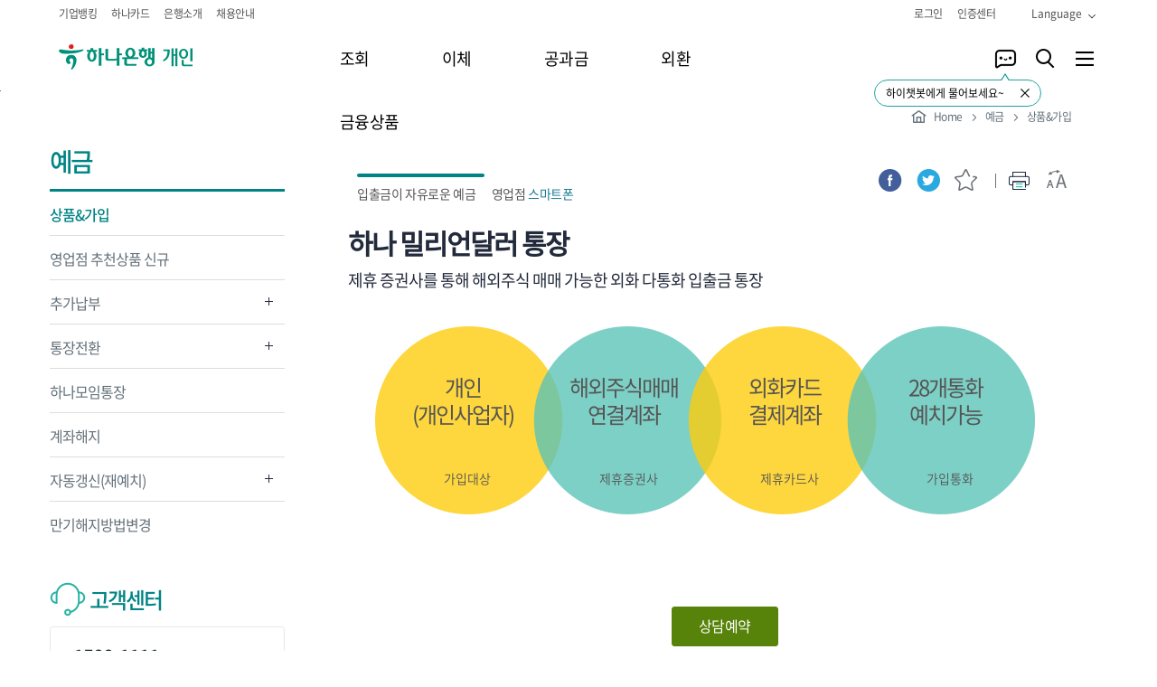

--- FILE ---
content_type: text/html; charset=UTF-8
request_url: https://www.kebhana.com/cont/mall/mall08/mall0801/mall080103/1475034_115188.jsp
body_size: 330805
content:


<!DOCTYPE html PUBLIC "-//W3C//DTD XHTML 1.0 Transitional//EN" "http://www.w3.org/TR/xhtml1/DTD/xhtml1-transitional.dtd">
<html xmlns="http://www.w3.org/1999/xhtml" lang="ko" xml:lang="ko">
<head>
<meta http-equiv="Content-Type" content="text/html; charset=utf-8" />
<meta http-equiv="Cache-control" content="No-cache" />

<meta http-equiv="Pragma" content="No-cache" />
<meta http-equiv="X-UA-Compatible" content="IE=edge" />



		<meta property="og:url"              content="https://www.kebhana.com/cont/mall/mall08/mall0801/mall080103/1475034_115188.jsp"/>
		<meta property="og:type"            content="article"/>
		<meta property="og:title"             content="하나 밀리언달러 통장"/>
		<meta property="og:description"  content="제휴 증권사를 통해 해외주식 매매 가능한 외화 다통화 입출금 통장"/>





<title>자유입출금(상세내용) &lt; 예금(상세내용) &lt; 상품찾기 & 가입(상세내용) &lt; 상품  &lt; 하나은행</title>







 




 







 
 
<!-- jquery -->
<script type="text/javascript" src="https://image.kebhana.com/pbk/resource/js/lib/jquery.js"></script>

 
 
<script type="text/javascript">var $j = jQuery.noConflict();</script>

<script type="text/javascript">
 
window._P1_CAUTH_LOG = '1+US+mQD/Aw6R69X5IKt2w==:6c5cf6d9-c9e4-4ebf-abf7-66b15d28cfb7:1769238649644'; 
</script>

 
<script type="text/javascript" src="https://image.kebhana.com/pbk/resource/js/lib/wc_tagging_script.js"> </script> 



	
	
	<script type="text/javascript" src="https://image.kebhana.com/pbk/resource/js/lib/prototype.js"></script>
	




<script type="text/javascript" src="https://image.kebhana.com/pbk/resource/js/opb/opb-base-namespace.js"></script>
<script type="text/javascript" src="https://image.kebhana.com/pbk/resource/js/opb/opb-base-constants.js"></script>

<script type="text/javascript" src="https://image.kebhana.com/pbk/resource/js/opb/opb-core-prototype.js"></script>
<script type="text/javascript" src="https://image.kebhana.com/pbk/resource/js/opb/opb-common-util.js"></script>

<script type="text/javascript" src="https://image.kebhana.com/pbk/resource/js/opb/opb-common-ajax.js"></script>
<script type="text/javascript" src="https://image.kebhana.com/pbk/resource/js/opb/opb-common-layerpopup.js"></script>


<script type="text/javascript" src="https://image.kebhana.com/pbk/resource/js/sorttable/JHanaSortTable.js"> </script>
<script type="text/javascript" src="https://image.kebhana.com/pbk/resource/js/JHanaUtils.js"> </script>
<script type="text/javascript" src="https://image.kebhana.com/pbk/resource/js/JHanaAjax.js"> </script>
<script type="text/javascript" src="https://image.kebhana.com/pbk/resource/js/niceforms/JHanaNiceForm.js"> </script>
<script type="text/javascript" src="https://image.kebhana.com/pbk/resource/js/JHanaValidation.js"> </script>
<script type="text/javascript" src="https://image.kebhana.com/pbk/resource/js/tag/JHanaTag.js"> </script>


<script type="text/javascript">
//<![CDATA[
    var _W_L_M_ = 'P';
    var _SITE_SystemMode = "real"; //"real", "test"
    var _SITE_SystemLang = "KOR"; //"KOR", "ENG", "CHN", "JPN", "VNM"
    var _SITE_SiteName = "delfino";     //"pc", "mobile", "tablet"
    var _SITE_ModuleType = ""; //"", "G2", "G3", "G4"
//]]>
</script>
<!-- <script type="text/javascript" src="/wizvera/delfino/jquery/jquery-1.6.4.min.js"></script> -->
<script type="text/javascript" src="/wizvera/delfino/delfino_config.js?t=20171201"></script>
<script type="text/javascript" src="/wizvera/delfino/delfino_internal.min.js?t=20171201"></script>
<script type="text/javascript" src="/wizvera/delfino/delfino.js?t=20171201"></script>
<script type="text/javascript" src="/wizvera/delfino/delfino_site.js?t=20171201"></script>


<script type="text/javascript" src="https://image.kebhana.com/pbk/resource/js/pbk-util.js?t=20171201"> </script>

	


<script type="text/javascript" src="https://image.kebhana.com/pbk/resource/js/opb/apps/common/opb-apps-common-util.js"></script>

<script type="text/javascript">
	/* 서버의 세션타임아웃을 설정한다. session에서 정보 수신. */
	opb.common.util.auto_logout_timer.DEFAULT_TIMEOUT_SEC = '600';
</script>

<script type="text/javascript" src="https://image.kebhana.com/pbk/resource/js/common/opb-common-charge.js"></script>
<script type="text/javascript" src="https://image.kebhana.com/pbk/resource/js/common/opb-common-cashbag.js"></script>
<script type="text/javascript" src="https://image.kebhana.com/pbk/resource/js/common/opb-common-biz.js?t=1769238649644"></script>
<script type="text/javascript" src="https://image.kebhana.com/pbk/resource/js/common/opb-common-base.js"></script>
<script type="text/javascript" src="https://image.kebhana.com/pbk/resource/js/common/opb-common-nickname-pop.js"></script>
<script type="text/javascript" src="https://image.kebhana.com/pbk/resource/js/common/opb-common-popup-address.js"></script>
<script type="text/javascript" src="https://image.kebhana.com/pbk/resource/js/common/opb-common-popup-phone.js"> </script>
<script type="text/javascript" src="https://image.kebhana.com/pbk/resource/js/common/opb-common-popup-address.js"> </script>
<script type="text/javascript" src="https://image.kebhana.com/pbk/resource/js/common/opb-common-popup-phone.js"> </script>
<script type="text/javascript" src="https://image.kebhana.com/pbk/resource/js/common/opb-common-popup-job.js"> </script>
<script type="text/javascript" src="https://image.kebhana.com/pbk/resource/js/common/opb-common-popup-company.js"> </script>
<script type="text/javascript" src="https://image.kebhana.com/pbk/resource/js/common/opb-common-popup-business.js"> </script>
<script type="text/javascript" src="https://image.kebhana.com/pbk/resource/js/common/opb-common-popup-find.js"> </script>
<script type="text/javascript" src="https://image.kebhana.com/pbk/resource/js/common/opb-common-popup-taxprim.js"> </script>
<script type="text/javascript" src="https://image.kebhana.com/pbk/resource/js/common/opb-common-popup-branch.js"> </script>
<script type="text/javascript" src="https://image.kebhana.com/pbk/resource/js/common/opb-common-popup-etc.js"> </script>
<script type="text/javascript" src="https://image.kebhana.com/pbk/resource/js/common/opb-common-popup-calculator.js"> </script>




	







<script type="text/javascript"> 
	hana.JHanaUtils.date.initServerTime();
	
	jQuery(document).ready(function(){

	});
	
	var _CERT_SERIAL_;

</script>


<script type="text/javascript">
	var custNo = "";
	var lginMdclCd = "";
	var lginGuid = "";
	console.log("lginGuid= " + lginGuid);
	hana.JHanaUtils.cookie.setCookie("log_custNo", custNo, hana.JHanaUtils.cookie.getExpDate(0,0,5),'/',window.location.hostname);
	hana.JHanaUtils.cookie.setCookie("log_loginType", lginMdclCd, hana.JHanaUtils.cookie.getExpDate(0,0,5),'/',window.location.hostname);
	hana.JHanaUtils.cookie.setCookie("log_sessionId", lginGuid, hana.JHanaUtils.cookie.getExpDate(0,0,5),'/',window.location.hostname);
</script>


<link type="text/css" rel="stylesheet" href="/cont/common/css/real/default.css" />
<link type="text/css" rel="stylesheet" href="/cont/common/css/real/layout.css" />
<link type="text/css" rel="stylesheet" href="/cont/common/css/real/common.css" />


<link type="text/css" rel="stylesheet" href="/cont/common/css/real/mall.css" />


<link type="text/css" rel="stylesheet" href="/cont/common/css/real/nmodal.css" />













<link type="text/css" rel="stylesheet" href="/cont/common/css/real/util.css" />

<link rel="stylesheet" type="text/css" href="https://image.kebhana.com/pbk/resource/css/hn_cms_layer_popup.css" />





<link type="text/css" rel="stylesheet" href="https://image.kebhana.com/pbk/resource/simple/css/layout-new.css">
<link type="text/css" rel="stylesheet" href="/cont/common/css/real/layout_new_cms.css" />
<!-- 추가 -->

<link type="text/css" rel="stylesheet" href="/cont/common/css/real/util-footer.css">



<link type="text/css" rel="stylesheet" href="/cont/common/css/real/hana-mall.css">












  <script type="text/javascript" src="/cont/common/js/ui.js"></script>
  <script type="text/javascript" src="/cont/common/js/util.js"></script>
  <script type="text/javascript" src="/cont/common/js/nhana_common_app.js"></script>
  <script type="text/javascript" src="/cont/common/js/common_dev.js"></script>

  <script type="text/javascript" src="/cont/common/js/form.js"></script>

  <script type="text/javascript" src="https://image.kebhana.com/pbk/resource/js/lib/jquery-ui.js"></script>
















<script type="text/javascript" src="https://image.kebhana.com/pbk/resource/simple/js/ui-new.js"/></script>




<script type="text/javascript"> 
	jQuery(document).ready(function(){
		pbk.common.productJoin.existCart2('0100292000101','10');
	});
  </script>

  </head>


<script type="text/javascript">
window.onload = function(){
	top.document.title = document.title;
}
</script>

<body class="hana-body">

<!-- skipNav -->
<div id="skip">
              <a href="#contents">본문 바로가기</a>
                                 <a href="#gnbStart">주메뉴 바로가기</a>
                                 <!-- <a href="#util">유틸메뉴 바로가기</a> -->
                                                              </div>
<!-- //skipNav -->

	<div id="HANA_MASK_WRAP_DIV">
		<div id="HANA_WRAP_DIV" class="banking">
			<div id="wrap">
    <!-- hearer -->
    













<link type="text/css" rel="stylesheet" href="https://image.kebhana.com/pbk/resource/simple/css/renewal-style.css"/>
<script type="text/javascript" src="https://image.kebhana.com/pbk/resource/simple/js/gnb-renewal.js"></script>

<div id="header" class="renewal2021">
	<div class="inner">
		<div class="header__upper crfix">
			<div class="header__upper--left fl_l">
				<ul class="link crfix">
					<li class="item">
						<a href="https://biz.kebhana.com/" target="_blank">기업뱅킹</a>
					</li>
					<li class="item">
						<a href="https://www.hanacard.co.kr" target="_blank">하나카드</a>
					</li>
					<li class="item">
						<a href="http://pr.kebhana.com/contents/kor/index.jsp" target="_blank" title="새 창">은행소개</a>
					</li>
					<li class="item">
						<a href="https://hanabank.recruiter.co.kr/appsite/company/index" target="_blank" title="새 창">채용안내</a>
					</li>
				</ul>
			</div>
			<div class="header__upper--right fl_r">
				<div class="login_area">
				
					
					
						<ul class="pre_login crfix">
							<li class="login">
								<a href="#//HanaBank" onclick="opb.common.util.goMenu_fnc('/common/login.do');return false;">로그인</a>
							</li>
							<li class="cert_center">
								<a href="#//HanaBank" onclick="pbk.web.util.goGnbMenu('/certify/wpcer461_01m.do?_menuNo=62563'); return false;">인증센터</a>
							</li>
						</ul>
					
				
				</div>
				<div class="language">
					<a href="#//HanaBank" title="language 리스트 열기">
						Language<img src="https://image.kebhana.com/pbk/resource/simple/img/renewal/icon-20-arrow-down-000.png" alt="언어선택">
					</a>
					<ul class="language__select">
						<li><a href="/index.html" title="한국어">한국어</a></li>
						<li><a href="/easyone_index_en.html" title="English">English</a></li>
						<li><a href="/easyone_index_ja.html" title="日本語">日本語</a></li>
						<li><a href="/easyone_index_zh.html" title="中文">中文</a></li>
						<li><a href="/easyone_index_vi.html" title="Tieng Viet">Tieng Viet</a></li>
					</ul>
				</div>
			</div>
		</div>
		<div class="header__lower crfix">
			<h1 class="logo">
				<a href="/index.html" onclick="opb.common.util.goHanaBankMainPage_fnc();return false;">
					<img src="https://image.kebhana.com/pbk/resource/simple/img/renewal/logo_new.png" alt="하나은행 로고">
				</a>
			</h1>
			<div id="gnbStart" class="gnb renewal2021">
				<div class="submenu--bg crfix">
					<div class="submenu__columnwrap">
						<div class="column"></div>
						<div class="column"></div>
						<div class="column"></div>
						<div class="column"></div>
						<div class="column"></div>
					</div>
				</div>
				<ul class="depth1 crfix">
				
					<li>
							
								<a href="#//HanaBank">조회</a>
							
							
							<div class="submenu">
								<ul class="depth2 crfix">
								
											<li>
												<div class="depth2__upper">
													<a href="#//HanaBank" class="" onclick="pbk.web.util.goGnbMenu('/inquiry/account/wpdep406_65i.do?isRenewal=Y&_menuNo=102689'); return false;">계좌조회</a>
												</div>
											</li>
														
									
											<li>
												<div class="depth2__upper">
													<a href="#//HanaBank" class="" onclick="pbk.web.util.goGnbMenu('/inquiry/account/wpdep406_12i_01.do?_menuNo=57913'); return false;">거래내역조회</a>
												</div>
											</li>
														
										
											<li>
												<div class="depth2__upper">
													<a href="#//HanaBank" class="" onclick="pbk.web.util.goGnbMenu('/inquiry/account/wpdep406_57i_00.do?_menuNo=62577'); return false;">거래중지/휴면계좌조회</a>
													<ul class="depth3">
												
														<li>
															<a href="#//HanaBank" class="" onclick="pbk.web.util.goGnbMenu('/inquiry/account/wpdep406_57i_00.do?_menuNo=62422'); return false;">거래중지계좌조회
															
															</a>
														</li>
													
														<li>
															<a href="#//HanaBank" class="" onclick="pbk.web.util.goGnbMenu('/inquiry/account/wpdep406_29i.do?_menuNo=58045'); return false;">휴면계좌조회
															
															</a>
														</li>
													
														<li>
															<a href="#//HanaBank" class="" onclick="pbk.web.util.goGnbMenu('/inquiry/account/wpdep406_55i.do?_menuNo=58049'); return false;">장기미거래신탁
															
															</a>
														</li>
													
														<li>
															<a href="#//HanaBank" class="" onclick="pbk.web.util.goGnbMenu('/inquiry/account/wpdep502_01i.do?_menuNo=58050'); return false;">미수령연금신탁
															
															</a>
														</li>
													
													</ul>
												</div>
											</li>					
														
										
											<li>
												<div class="depth2__upper">
													<a href="#//HanaBank" class="" onclick="pbk.web.util.goGnbMenu('/inquiry/account/wpdep406_24i_01.do?_menuNo=98932'); return false;">해지계좌 조회</a>
													<ul class="depth3">
												
														<li>
															<a href="#//HanaBank" class="" onclick="pbk.web.util.goGnbMenu('/inquiry/account/wpdep406_24i_01.do?_menuNo=57914'); return false;">해지(지급)예상조회
															
															</a>
														</li>
													
														<li>
															<a href="#//HanaBank" class="" onclick="pbk.web.util.goGnbMenu('/inquiry/account/wpdep406_47i.do?_menuNo=58046'); return false;">해지계좌조회
															
															</a>
														</li>
													
													</ul>
												</div>
											</li>					
														
									
											<li>
												<div class="depth2__upper">
													<a href="#//HanaBank" class="" onclick="pbk.web.util.goGnbMenu('/inquiry/account/wpdep409_01i.do?_menuNo=58044'); return false;">세금우대한도조회</a>
												</div>
											</li>
														
									
											<li>
												<div class="depth2__upper">
													<a href="#//HanaBank" onclick="pbk.web.util.goMenu('/inquiry/account/wpdep406_33i.do?_menuNo=12110'); return false;">기일도래현황</a>
												</div>
											</li>
														
										
											<li>
												<div class="depth2__upper">
													<a href="#//HanaBank" class="" onclick="pbk.web.util.goGnbMenu('/inquiry/check/wpdep408_01i.do?_menuNo=62573'); return false;">기타조회</a>
													<ul class="depth3">
												
														<li>
															<a href="#//HanaBank" class="" onclick="pbk.web.util.goGnbMenu('/inquiry/check/wpdep408_01i.do?_menuNo=58067'); return false;">수표/어음
															
																<img src="https://image.kebhana.com/pbk/resource/simple/img/renewal/icon-15-open.png" alt="더보기">
															
															</a>
														</li>
													
														<li>
															<a href="#//HanaBank" class="" onclick="pbk.web.util.goGnbMenu('/b2b/sell/ebill/wpb2b525_07i.do?_menuNo=57969'); return false;">전자어음
															
																<img src="https://image.kebhana.com/pbk/resource/simple/img/renewal/icon-15-open.png" alt="더보기">
															
															</a>
														</li>
													
														<li>
															<a href="#//HanaBank" class="" onclick="pbk.web.util.goGnbMenu('/inquiry/check/wpdep408_07i.do?_menuNo=102825'); return false;">증권대행업무
															
																<img src="https://image.kebhana.com/pbk/resource/simple/img/renewal/icon-15-open.png" alt="더보기">
															
															</a>
														</li>
													
													</ul>
												</div>
											</li>					
														
									
								</ul>
							</div>
							
						</li>
					
				
					<li>
							
								<a href="#//HanaBank">이체</a>
							
							
							<div class="submenu">
								<ul class="depth2 crfix">
								
											<li>
												<div class="depth2__upper">
													<a href="#//HanaBank" class="" onclick="pbk.web.util.goGnbMenu('/transfer/account/wpdep421_01t_01.do?_menuNo=57915'); return false;">계좌이체</a>
												</div>
											</li>
														
										
											<li>
												<div class="depth2__upper">
													<a href="#//HanaBank" class="" onclick="pbk.web.util.goGnbMenu('/transfer/inquiry/wpdep415_01i.do?_menuNo=98927'); return false;">이체 결과조회</a>
													<ul class="depth3">
												
														<li>
															<a href="#//HanaBank" class="" onclick="pbk.web.util.goGnbMenu('/transfer/inquiry/wpdep415_01i.do?_menuNo=57921'); return false;">계좌이체내역조회
															
															</a>
														</li>
													
														<li>
															<a href="#//HanaBank" class="" onclick="pbk.web.util.goGnbMenu('/transfer/inquiry/wpdep415_38i.do?_menuNo=58116'); return false;">지연이체내역조회
															
															</a>
														</li>
													
														<li>
															<a href="#//HanaBank" class="" onclick="pbk.web.util.goGnbMenu('/transfer/inquiry/wpdep415_33i.do?_menuNo=57922'); return false;">폰뱅킹이체내역조회
															
															</a>
														</li>
													
													</ul>
												</div>
											</li>					
														
									
											<li>
												<div class="depth2__upper">
													<a href="#//HanaBank" class="" onclick="pbk.web.util.goGnbMenu('/transfer/account/wpdep416_01t_01.do?_menuNo=57917'); return false;">다계좌이체</a>
												</div>
											</li>
														
										
											<li>
												<div class="depth2__upper">
													<a href="#//HanaBank" class="" onclick="pbk.web.util.goGnbMenu('/transfer/reserve/wpdep413_01t_01.do?_menuNo=62667'); return false;">예약이체</a>
													<ul class="depth3">
												
														<li>
															<a href="#//HanaBank" class="" onclick="pbk.web.util.goGnbMenu('/transfer/reserve/wpdep413_01t_01.do?_menuNo=57916'); return false;">예약이체등록
															
															</a>
														</li>
													
														<li>
															<a href="#//HanaBank" class="" onclick="pbk.web.util.goGnbMenu('/transfer/inquiry/wpdep415_04i.do?_menuNo=57923'); return false;">예약이체내역조회
															
															</a>
														</li>
													
													</ul>
												</div>
											</li>					
														
										
											<li>
												<div class="depth2__upper">
													<a href="#//HanaBank" class="" onclick="pbk.web.util.goGnbMenu('/transfer/autotrans/wpdep414_43t.do?_menuNo=57930'); return false;">자동이체</a>
													<ul class="depth3">
												
														<li>
															<a href="#//HanaBank" class="" onclick="pbk.web.util.goGnbMenu('/transfer/autotrans/wpdep414_43t.do?_menuNo=57932'); return false;">계좌간 자동이체 등록
															
															</a>
														</li>
													
														<li>
															<a href="#//HanaBank" class="" onclick="pbk.web.util.goGnbMenu('/transfer/autotrans/wpdep414_02t.do?_menuNo=57931'); return false;">자동이체 조회/변경/취소
															
															</a>
														</li>
													
														<li>
															<a href="#//HanaBank" class="" onclick="pbk.web.util.goGnbMenu('/transfer/autotrans/wpdep414_61t.do?_menuNo=57933'); return false;">관리비자동납부
															
															</a>
														</li>
													
														<li>
															<a href="#//HanaBank" class="" onclick="pbk.web.util.goGnbMenu('/transfer/autotrans/wpdep414_67t.do?_menuNo=57934'); return false;">전화요금자동납부
															
															</a>
														</li>
													
														<li>
															<a href="#//HanaBank" class="" onclick="pbk.web.util.goGnbMenu('/transfer/autotrans/wpdep414_85t.do?_menuNo=57935'); return false;">이동통신요금자동납부
															
															</a>
														</li>
													
														<li>
															<a href="#//HanaBank" class="" onclick="pbk.web.util.goGnbMenu('/transfer/autotrans/wpdep414_77t.do?_menuNo=57936'); return false;"><span>국민연금/국민건강보험료 자동납부</span>
															
															</a>
														</li>
													
														<li>
															<a href="#//HanaBank" class="" onclick="pbk.web.util.goGnbMenu('/transfer/autotrans/wpdep414_100t.do?_menuNo=99099'); return false;">서울시지방세자동납부
															
															</a>
														</li>
													
														<li>
															<a href="#//HanaBank" class="" onclick="pbk.web.util.goGnbMenu('/transfer/autotrans/wpdep414_86t.do?_menuNo=57937'); return false;">카드대금자동납부
															
															</a>
														</li>
													
														<li>
															<a href="#//HanaBank" class="" onclick="pbk.web.util.goGnbMenu('/transfer/autotrans/wpdep414_90t.do?_menuNo=62528'); return false;">하나머니자동이체
															
															</a>
														</li>
													
														<li>
															<a href="#//HanaBank" class="" onclick="pbk.web.util.goGnbMenu('/transfer/autotrans/wpdep414_88i.do?_menuNo=57927'); return false;">자동이체내역조회
															
															</a>
														</li>
													
													</ul>
												</div>
											</li>					
														
										
											<li>
												<div class="depth2__upper">
													<a href="#//HanaBank" class="" onclick="pbk.web.util.goGnbMenu('/transfer/file/wpdep412_14t.do?_menuNo=98928'); return false;">기타이체서비스</a>
													<ul class="depth3">
												
														<li>
															<a href="#//HanaBank" class="" onclick="pbk.web.util.goGnbMenu('/transfer/file/wpdep412_14t.do?_menuNo=62570'); return false;">그룹이체
															
																<img src="https://image.kebhana.com/pbk/resource/simple/img/renewal/icon-15-open.png" alt="더보기">
															
															</a>
														</li>
													
														<li>
															<a href="#//HanaBank" class="" onclick="pbk.web.util.goGnbMenu('/transfer/file/wpdep412_01t.do?_menuNo=62569'); return false;">파일이체
															
																<img src="https://image.kebhana.com/pbk/resource/simple/img/renewal/icon-15-open.png" alt="더보기">
															
															</a>
														</li>
													
														<li>
															<a href="#//HanaBank" class="" onclick="pbk.web.util.goGnbMenu('/transfer/account/wpdep421_00t.do?_menuNo=102864'); return false;">심플이체
															
															</a>
														</li>
													
														<li>
															<a href="#//HanaBank" class="" onclick="pbk.web.util.goGnbMenu('/transfer/account/wpdep411_42t_01.do?_menuNo=62670'); return false;">증권자금이체
															
																<img src="https://image.kebhana.com/pbk/resource/simple/img/renewal/icon-15-open.png" alt="더보기">
															
															</a>
														</li>
													
														<li>
															<a href="#//HanaBank" class="" onclick="pbk.web.util.goGnbMenu('/transfer/account/wpdep411_31t.do?_menuNo=58035'); return false;">중도금납부
															
															</a>
														</li>
													
														<li>
															<a href="#//HanaBank" class="" onclick="pbk.web.util.goGnbMenu('/transfer/account/wpdep411_61t.do?_menuNo=62671'); return false;">연금납부
															
																<img src="https://image.kebhana.com/pbk/resource/simple/img/renewal/icon-15-open.png" alt="더보기">
															
															</a>
														</li>
													
														<li>
															<a href="#//HanaBank" class="" onclick="pbk.web.util.goGnbMenu('/transfer/inquiry/wpdep415_35t.do?_menuNo=57920'); return false;">이체수수료조회
															
																<img src="https://image.kebhana.com/pbk/resource/simple/img/renewal/icon-15-open.png" alt="더보기">
															
															</a>
														</li>
													
														<li>
															<a href="#//HanaBank" class="" onclick="pbk.web.util.goGnbMenu('/ebpp/tax/wpads431_01t.do?_menuNo=99096'); return false;">현금담보(관세청)
															
																<img src="https://image.kebhana.com/pbk/resource/simple/img/renewal/icon-15-open.png" alt="더보기">
															
															</a>
														</li>
													
													</ul>
												</div>
											</li>					
														
										
											<li>
												<div class="depth2__upper">
													<a href="#//HanaBank" class="" onclick="pbk.web.util.goGnbMenu('/acctmove/inquiry/wpmov401_01i.do?_menuNo=62551'); return false;">계좌이동/계좌통합관리</a>
													<ul class="depth3">
												
														<li>
															<a href="#//HanaBank" class="" onclick="pbk.web.util.goGnbMenu('/acctmove/inquiry/wpmov401_01i.do?_menuNo=62552'); return false;">KEB하나은행우대혜택
															
															</a>
														</li>
													
														<li>
															<a href="#//HanaBank" class="" onclick="pbk.web.util.goGnbMenu('/acctmove/inquiry/wpmov404_01i.do?_menuNo=62553'); return false;">계좌이동서비스알아두세요
															
															</a>
														</li>
													
														<li>
															<a href="#//HanaBank" class="" onclick="pbk.web.util.goGnbMenu('/acctmove/modify/wpmov402_01t.do?_menuNo=62554'); return false;">계좌이동
															
																<img src="https://image.kebhana.com/pbk/resource/simple/img/renewal/icon-15-open.png" alt="더보기">
															
															</a>
														</li>
													
														<li>
															<a href="#//HanaBank" class="" onclick="pbk.web.util.goGnbMenu('/acctmove/inquiry/wpmov405_01i.do?_menuNo=62676'); return false;">계좌통합관리서비스
															
															</a>
														</li>
													
													</ul>
												</div>
											</li>					
														
										
											<li>
												<div class="depth2__upper">
													<a href="#//HanaBank" class="" onclick="pbk.web.util.goGnbMenu('/transfer/mistake/wpdep416_38i.do?_menuNo=102806'); return false;">착오송금 조회/반환</a>
													<ul class="depth3">
												
														<li>
															<a href="#//HanaBank" class="" onclick="pbk.web.util.goGnbMenu('/transfer/mistake/wpdep416_38i.do?_menuNo=99075'); return false;">다른은행에서입금
															
															</a>
														</li>
													
														<li>
															<a href="#//HanaBank" class="" onclick="pbk.web.util.goGnbMenu('/transfer/mistake/wpdep417_38i.do?_menuNo=102807'); return false;">하나은행에서입금
															
															</a>
														</li>
													
													</ul>
												</div>
											</li>					
														
									
											<li>
												<div class="depth2__upper">
													<a href="#//HanaBank" onclick="pbk.web.util.goGnbMenu('/deposit/pension/wptru431_01t.do?_menuNo=99071');return false;; return false;">연금계좌이체</a>
												</div>
											</li>
														
										
											<li>
												<div class="depth2__upper">
													<a href="#//HanaBank" class="" onclick="pbk.web.util.goGnbMenu('/transfer/escrow/wpdep600_01i.do?_menuNo=102635'); return false;">간편 에스크로</a>
													<ul class="depth3">
												
														<li>
															<a href="#//HanaBank" class="" onclick="pbk.web.util.goGnbMenu('/transfer/escrow/wpdep600_01i.do?_menuNo=102636'); return false;">예치금 이체 확인
															
															</a>
														</li>
													
														<li>
															<a href="#//HanaBank" class="" onclick="pbk.web.util.goGnbMenu('/transfer/escrow/wpdep600_02i.do?_menuNo=102637'); return false;">거래내역 조회
															
															</a>
														</li>
													
													</ul>
												</div>
											</li>					
														
									
								</ul>
							</div>
							
						</li>
					
				
					<li>
							
								<a href="#//HanaBank">공과금</a>
							
							
							<div class="submenu">
								<ul class="depth2 crfix">
									
											<li>
												<div class="depth2__upper">
													<a href="#//HanaBank" class="" onclick="pbk.web.util.goGnbMenu('/ebpp/myebpp/wpads418_01i.do?_menuNo=57948'); return false;">My공과금</a>
													<ul class="depth3">
												
														<li>
															<a href="#//HanaBank" class="" onclick="pbk.web.util.goGnbMenu('/ebpp/myebpp/wpads418_01i.do?_menuNo=57949'); return false;">공과금등록/납부
															
															</a>
														</li>
													
														<li>
															<a href="#//HanaBank" class="" onclick="pbk.web.util.goGnbMenu('/ebpp/myebpp/wpads418_36i_01.do?_menuNo=57952'); return false;">공과금스케줄러
															
															</a>
														</li>
													
														<li>
															<a href="#//HanaBank" class="" onclick="pbk.web.util.goGnbMenu('/ebpp/myebpp/wpads418_39i.do?_menuNo=57951'); return false;">납부내역조회
															
															</a>
														</li>
													
													</ul>
												</div>
											</li>					
														
										
											<li>
												<div class="depth2__upper">
													<a href="#//HanaBank" class="" onclick="pbk.web.util.goGnbMenu('/ebpp/giro/wpads419_01t.do?_menuNo=62610'); return false;">지로/생활요금/기타</a>
													<ul class="depth3">
												
														<li>
															<a href="#//HanaBank" class="" onclick="pbk.web.util.goGnbMenu('/ebpp/giro/wpads419_01t.do?_menuNo=57939'); return false;">지로납부
															
															</a>
														</li>
													
														<li>
															<a href="#//HanaBank" class="" onclick="pbk.web.util.goGnbMenu('/ebpp/giro/wpads419_22t.do?_menuNo=57940'); return false;">지로납부내역조회
															
															</a>
														</li>
													
														<li>
															<a href="#//HanaBank" class="" onclick="pbk.web.util.goGnbMenu('/ebpp/life/wpads423_01t.do?_menuNo=57953'); return false;">KT통신요금
															
															</a>
														</li>
													
														<li>
															<a href="#//HanaBank" class="" onclick="pbk.web.util.goGnbMenu('/ebpp/life/wpads423_08t.do?_menuNo=57954'); return false;">전기요금/TV수신료
															
															</a>
														</li>
													
														<li>
															<a href="#//HanaBank" class="" onclick="pbk.web.util.goGnbMenu('/ebpp/life/wpads423_23t.do?_menuNo=57955'); return false;">상하수도요금
															
															</a>
														</li>
													
														<li>
															<a href="#//HanaBank" class="" onclick="pbk.web.util.goGnbMenu('/ebpp/law/wpads429_01t.do?_menuNo=57964'); return false;">보관금
															
															</a>
														</li>
													
														<li>
															<a href="#//HanaBank" class="" onclick="pbk.web.util.goGnbMenu('/ebpp/law/wpads429_06t.do?_menuNo=57965'); return false;">송달료
															
															</a>
														</li>
													
														<li>
															<a href="#//HanaBank" class="" onclick="pbk.web.util.goGnbMenu('/ebpp/law/wpads429_24t.do?_menuNo=101731'); return false;">공탁금
															
															</a>
														</li>
													
													</ul>
												</div>
											</li>					
														
										
											<li>
												<div class="depth2__upper">
													<a href="#//HanaBank" class="" onclick="pbk.web.util.goGnbMenu('/ebpp/tax/wpads420_51t.do?_menuNo=62672'); return false;">지방세</a>
													<ul class="depth3">
												
														<li>
															<a href="#//HanaBank" class="" onclick="pbk.web.util.goGnbMenu('/ebpp/tax/wpads420_51t.do?_menuNo=57941'); return false;">지방세
															
															</a>
														</li>
													
														<li>
															<a href="#//HanaBank" class="" onclick="pbk.web.util.goGnbMenu('/ebpp/life/wpads423_31t.do?_menuNo=57956'); return false;">환경개선부담금
															
															</a>
														</li>
													
														<li>
															<a href="#//HanaBank" class="" onclick="pbk.web.util.goGnbMenu('/ebpp/life/wpads423_52t.do?_menuNo=57959'); return false;">세외수입
															
															</a>
														</li>
													
													</ul>
												</div>
											</li>					
														
										
											<li>
												<div class="depth2__upper">
													<a href="#//HanaBank" class="" onclick="pbk.web.util.goGnbMenu('/ebpp/tax/wpads421_01t.do?_menuNo=62581'); return false;">국세/관세</a>
													<ul class="depth3">
												
														<li>
															<a href="#//HanaBank" class="" onclick="pbk.web.util.goGnbMenu('/ebpp/tax/wpads421_01t.do?_menuNo=57942'); return false;">국세
															
															</a>
														</li>
													
														<li>
															<a href="#//HanaBank" class="" onclick="pbk.web.util.goGnbMenu('/ebpp/tax/wpads422_01t.do?_menuNo=57943'); return false;">관세
															
															</a>
														</li>
													
														<li>
															<a href="#//HanaBank" class="" onclick="pbk.web.util.goGnbMenu('/ebpp/nation/wpads426_01t.do?tabMenu=1&_menuNo=57963'); return false;">기금/기타국고
															
															</a>
														</li>
													
													</ul>
												</div>
											</li>					
														
										
											<li>
												<div class="depth2__upper">
													<a href="#//HanaBank" class="" onclick="pbk.web.util.goGnbMenu('/ebpp/fine/wpads424_01t.do?_menuNo=62673'); return false;">범칙금/벌과금</a>
													<ul class="depth3">
												
														<li>
															<a href="#//HanaBank" class="" onclick="pbk.web.util.goGnbMenu('/ebpp/fine/wpads424_01t.do?_menuNo=57966'); return false;">교통범칙금
															
															</a>
														</li>
													
														<li>
															<a href="#//HanaBank" class="" onclick="pbk.web.util.goGnbMenu('/ebpp/fine/wpads424_21t.do?_menuNo=57967'); return false;">검찰청벌과금
															
															</a>
														</li>
													
													</ul>
												</div>
											</li>					
														
										
											<li>
												<div class="depth2__upper">
													<a href="#//HanaBank" class="" onclick="pbk.web.util.goGnbMenu('/ebpp/registpay/wpads427_01t.do?_menuNo=62582'); return false;">대학등록금</a>
													<ul class="depth3">
												
														<li>
															<a href="#//HanaBank" class="" onclick="pbk.web.util.goGnbMenu('/ebpp/registpay/wpads427_01t.do?_menuNo=57945'); return false;">원화
															
															</a>
														</li>
													
														<li>
															<a href="#//HanaBank" class="" onclick="pbk.web.util.goGnbMenu('/ebpp/registpay/wpads427_11t.do?_menuNo=57946'); return false;">외화
															
															</a>
														</li>
													
														<li>
															<a href="#//HanaBank" class="" onclick="pbk.web.util.goGnbMenu('/ebpp/registpay/wpads427_07i.do?_menuNo=57947'); return false;">등록금 납부내역
															
															</a>
														</li>
													
													</ul>
												</div>
											</li>					
														
										
											<li>
												<div class="depth2__upper">
													<a href="#//HanaBank" class="" onclick="pbk.web.util.goGnbMenu('/ebpp/pension/wpads425_01t.do?_menuNo=57958'); return false;">4대 보험료</a>
													<ul class="depth3">
												
														<li>
															<a href="#//HanaBank" class="" onclick="pbk.web.util.goGnbMenu('/ebpp/pension/wpads425_01t.do?_menuNo=57961'); return false;">국민연금(반납/추납보험료)
															
															</a>
														</li>
													
														<li>
															<a href="#//HanaBank" class="" onclick="pbk.web.util.goGnbMenu('/ebpp/pension/wpads425_25t.do?_menuNo=57960'); return false;">통합징수보험료
															
															</a>
														</li>
													
														<li>
															<a href="#//HanaBank" class="" onclick="pbk.web.util.goGnbMenu('/ebpp/pension/wpads425_08t.do?_menuNo=57962'); return false;">고용/산재보험(연납/분기납)
															
															</a>
														</li>
													
													</ul>
												</div>
											</li>					
														
									
											<li>
												<div class="depth2__upper">
													<a href="#//HanaBank" class="" onclick="pbk.web.util.goGnbMenu('/ebpp/life/wpads423_71t.do?_menuNo=57957'); return false;">아파트관리비</a>
												</div>
											</li>
														
									
											<li>
												<div class="depth2__upper">
													<a href="#//HanaBank" class="" onclick="pbk.web.util.goGnbMenu('/ebpp/revinquiry/wpads428_01t.do?_menuNo=16001'); return false;">지로/공과금예약납부조회</a>
												</div>
											</li>
														
									
											<li>
												<div class="depth2__upper">
													<a href="#//HanaBank" class="" onclick="pbk.web.util.goGnbMenu('/ebpp/bond/wpads440_01t.do?_menuNo=102716'); return false;">지역개발채권</a>
												</div>
											</li>
														
									
								</ul>
							</div>
							
						</li>
					
				
					<li>
							
								<a href="#//HanaBank">외환</a>
							
							
							<div class="submenu">
								<ul class="depth2 crfix">
								
											<li>
												<div class="depth2__upper">
													<a href="#//HanaBank" class="" onclick="pbk.web.util.goGnbMenu('/cont/mall/mall15/mall1501/index.jsp?_menuNo=23100'); return false;">환율/외화예금 금리</a>
												</div>
											</li>
														
									
											<li>
												<div class="depth2__upper">
													<a href="#//HanaBank" class="" onclick="pbk.web.util.goGnbMenu('/cybrexh/wpexh100i.do?_menuNo=101639'); return false;">환전지갑</a>
												</div>
											</li>
														
										
											<li>
												<div class="depth2__upper">
													<a href="#//HanaBank" class="" onclick="pbk.web.util.goGnbMenu('/foreign/remit/notice/wpfxd610_01c.do?_menuNo=24200'); return false;">외화송금</a>
													<ul class="depth3">
												
														<li>
															<a href="#//HanaBank" class="" onclick="pbk.web.util.goGnbMenu('/foreign/remit/notice/wpfxd610_01c.do?_menuNo=24201'); return false;">송금안내
															
															</a>
														</li>
													
														<li>
															<a href="#//HanaBank" class="" onclick="pbk.web.util.goGnbMenu('/foreign/remit/info/wpfxd615_21t.do?_menuNo=102460'); return false;">송금정보 등록/조회/변경
															
																<img src="https://image.kebhana.com/pbk/resource/simple/img/renewal/icon-15-open.png" alt="더보기">
															
															</a>
														</li>
													
														<li>
															<a href="#//HanaBank" class="" onclick="pbk.web.util.goGnbMenu('/foreign/remit/oversea/wpfxd611_04t.do?_menuNo=102461'); return false;">해외송금 보내기
															
																<img src="https://image.kebhana.com/pbk/resource/simple/img/renewal/icon-15-open.png" alt="더보기">
															
															</a>
														</li>
													
														<li>
															<a href="#//HanaBank" class="" onclick="pbk.web.util.goGnbMenu('/foreign/remit/domestic/wpfxd612_01t.do?_menuNo=24206'); return false;">국내송금 보내기
															
															</a>
														</li>
													
														<li>
															<a href="#//HanaBank" class="" onclick="pbk.web.util.goGnbMenu('/foreign/inquiry/wpfxd616_01i.do?_menuNo=24211'); return false;">송금내역 조회
															
															</a>
														</li>
													
														<li>
															<a href="#//HanaBank" class="" onclick="pbk.web.util.goGnbMenu('/foreign/remit/regbank/wpfxd620_01i.do?_menuNo=102462'); return false;">거래외국환은행 지정
															
																<img src="https://image.kebhana.com/pbk/resource/simple/img/renewal/icon-15-open.png" alt="더보기">
															
															</a>
														</li>
													
														<li>
															<a href="#//HanaBank" class="" onclick="pbk.web.util.goGnbMenu('/foreign/remit/check/wpfxd613_01i.do?_menuNo=24207'); return false;">외화수표 추심결과조회
															
															</a>
														</li>
													
													</ul>
												</div>
											</li>					
														
										
											<li>
												<div class="depth2__upper">
													<a href="#//HanaBank" class="" onclick="pbk.web.util.goGnbMenu('/foreign/transfer/wpfxd623_01i.do?_menuNo=33507'); return false;">외화계좌이체</a>
													<ul class="depth3">
												
														<li>
															<a href="#//HanaBank" class="" onclick="pbk.web.util.goGnbMenu('/foreign/transfer/wpfxd623_01i.do?_menuNo=33508'); return false;">당행외화이체안내
															
															</a>
														</li>
													
														<li>
															<a href="#//HanaBank" class="" onclick="pbk.web.util.goGnbMenu('/foreign/transfer/wpfxd451_47t.do?_menuNo=33522'); return false;">당행외화계좌이체
															
															</a>
														</li>
													
														<li>
															<a href="#//HanaBank" class="" onclick="pbk.web.util.goGnbMenu('/foreign/transfer/wpfxd451_57i.do?_menuNo=33526'); return false;">당행외화계좌이체결과조회
															
															</a>
														</li>
													
														<li>
															<a href="#//HanaBank" class="" onclick="pbk.web.util.goGnbMenu('/foreign/transfer/wpfxd623_02i.do?_menuNo=33509'); return false;">타행외화이체안내
															
															</a>
														</li>
													
														<li>
															<a href="#//HanaBank" class="" onclick="pbk.web.util.goGnbMenu('/foreign/transfer/wpfxd451_111t.do?_menuNo=33529'); return false;">타행외화계좌이체
															
															</a>
														</li>
													
														<li>
															<a href="#//HanaBank" class="" onclick="pbk.web.util.goGnbMenu('/foreign/transfer/wpfxd451_115i.do?_menuNo=33530'); return false;">타행외화계좌이체결과조회
															
															</a>
														</li>
													
													</ul>
												</div>
											</li>					
														
									
											<li>
												<div class="depth2__upper">
													<a href="#//HanaBank" class="" onclick="pbk.web.util.goGnbMenu('/foreign/multi/wpfxd473_01t.do?_menuNo=101752'); return false;">외환매매 예약서비스</a>
												</div>
											</li>
														
										
											<li>
												<div class="depth2__upper">
													<a href="#//HanaBank" class="" onclick="pbk.web.util.goGnbMenu('/foreign/inquiry/wpfxd453_01i.do?_menuNo=23600'); return false;">외화예금</a>
													<ul class="depth3">
												
														<li>
															<a href="#//HanaBank" class="" onclick="pbk.web.util.goGnbMenu('/foreign/inquiry/wpfxd453_01i.do?_menuNo=23601'); return false;">계좌조회
															
															</a>
														</li>
													
														<li>
															<a href="#//HanaBank" class="" onclick="pbk.web.util.goGnbMenu('/foreign/inquiry/wpfxd453_04i.do?pageRequestType=foreign&_menuNo=23602'); return false;">거래내역조회
															
															</a>
														</li>
													
														<li>
															<a href="#//HanaBank" class="" onclick="pbk.web.util.goGnbMenu('/deposit/savings/wpdep428_103t.do?pageRequestType=foreign&_menuNo=62420'); return false;">해지
															
															</a>
														</li>
													
														<li>
															<a href="#//HanaBank" class="" onclick="pbk.web.util.goGnbMenu('/foreign/register/wpfxd454_03i.do?_menuNo=62421'); return false;">만기일관리
															
															</a>
														</li>
													
													</ul>
												</div>
											</li>					
														
										
											<li>
												<div class="depth2__upper">
													<a href="#//HanaBank" class="" onclick="pbk.web.util.goGnbMenu('/foreign/remit/sendclub/wpfxd640_01i.do?_menuNo=24100'); return false;">송금클럽</a>
													<ul class="depth3">
												
														<li>
															<a href="#//HanaBank" class="" onclick="pbk.web.util.goGnbMenu('/foreign/remit/sendclub/wpfxd640_01i.do?_menuNo=24101'); return false;">송금클럽 홈
															
															</a>
														</li>
													
														<li>
															<a href="#//HanaBank" class="" onclick="pbk.web.util.goGnbMenu('/foreign/remit/sendclub/wpfxd640_02i.do?_menuNo=24102'); return false;">송금클럽안내
															
															</a>
														</li>
													
														<li>
															<a href="#//HanaBank" class="" onclick="pbk.web.util.goGnbMenu('/foreign/remit/sendclub/wpfxd640_03i.do?_menuNo=24103'); return false;">송금클럽가입
															
															</a>
														</li>
													
														<li>
															<a href="#//HanaBank" class="" onclick="pbk.web.util.goGnbMenu('/foreign/remit/sendclub/wpfxd642_01i_01.do?_menuNo=24104'); return false;">My송금클럽
															
															</a>
														</li>
													
														<li>
															<a href="#//HanaBank" class="" onclick="pbk.web.util.goGnbMenu('/foreign/remit/sendclub/wpfxd644_01i_02.do?_menuNo=24106'); return false;">새클럽만들기
															
															</a>
														</li>
													
													</ul>
												</div>
											</li>					
														
									
								</ul>
							</div>
							
						</li>
					
				
					<li>
							
								<a href="#//HanaBank">금융상품</a>
							
							
							<div class="submenu">
								<ul class="depth2 crfix">
								
											<li>
												<div class="depth2__upper">
													<a href="#//HanaBank" class="" onclick="pbk.web.util.goGnbMenu('/cont/mall/index.jsp?_menuNo=102726'); return false;">추천상품</a>
												</div>
											</li>
														
										
											<li>
												<div class="depth2__upper">
													<a href="#//HanaBank" onclick="pbk.web.util.goGnbMenu('/cont/mall/mall08/mall0805/index.jsp?_menuNo=62608'); return false;">예금</a>
													<ul class="depth3">
												
														<li>
															<a href="#//HanaBank" onclick="pbk.web.util.goGnbMenu('/cont/mall/mall08/mall0805/index.jsp?_menuNo=62608'); return false;">상품&가입
															
															</a>
														</li>
													
														<li>
															<a href="#//HanaBank" onclick="pbk.web.util.goGnbMenu('/transfer/account/wpdep411_25t_00.do?_menuNo=58030'); return false;">예금조회/추가입금
															
															</a>
														</li>
													
														<li>
															<a href="#//HanaBank" onclick="pbk.web.util.goGnbMenu('/deposit/savings/wpdep428_103t.do?_menuNo=58047'); return false;">계좌해지
															
															</a>
														</li>
													
													</ul>
												</div>
											</li>					
														
										
											<li>
												<div class="depth2__upper">
													<a href="#//HanaBank" onclick="pbk.web.util.goGnbMenu('/cont/mall/mall08/mall0805/index.jsp?catId=spb_2821,spb_2822,spb_2823,spb_2824,spb_2825,spb_2826&_menuNo=98786'); return false;">대출</a>
													<ul class="depth3">
												
														<li>
															<a href="#//HanaBank" onclick="pbk.web.util.goGnbMenu('/cont/mall/mall08/mall0805/index.jsp?catId=spb_2821,spb_2822,spb_2823,spb_2824,spb_2825,spb_2826&_menuNo=98786'); return false;">상품&가입
															
															</a>
														</li>
													
														<li>
															<a href="#//HanaBank" onclick="pbk.web.util.goGnbMenu('/loan/repay/wplon445_01t.do?_menuNo=58055'); return false;">이자납입
															
															</a>
														</li>
													
														<li>
															<a href="#//HanaBank" onclick="pbk.web.util.goGnbMenu('/loan/repay/wplon445_05t.do?_menuNo=58056'); return false;">대출상환(원금)
															
															</a>
														</li>
													
														<li>
															<a href="#//HanaBank" onclick="pbk.web.util.goGnbMenu('/cont/mall/mall08/mall0802/mall080202/1420298_115196.jsp?_menuNo=98786'); return false;">예금담보대출
															
															</a>
														</li>
													
													</ul>
												</div>
											</li>					
														
										
											<li>
												<div class="depth2__upper">
													<a href="#//HanaBank" onclick="pbk.web.util.goGnbMenu('/fund/fundmall/wpfnd440_01i.do?_menuNo=62639'); return false;">펀드</a>
													<ul class="depth3">
												
														<li>
															<a href="#//HanaBank" onclick="pbk.web.util.goGnbMenu('/fund/fundmall/wpfnd440_01i.do?_menuNo=62639'); return false;">펀드메인
															
															</a>
														</li>
													
														<li>
															<a href="#//HanaBank" onclick="pbk.web.util.goGnbMenu('/fund/fundmall/wpfnd440_02i.do?_menuNo=102701'); return false;">상품&가입
															
															</a>
														</li>
													
														<li>
															<a href="#//HanaBank" onclick="pbk.web.util.goGnbMenu('/fund/myfund/wpfnd433_02i.do?_menuNo=102581'); return false;">내펀드수익률조회
															
															</a>
														</li>
													
														<li>
															<a href="#//HanaBank" onclick="pbk.web.util.goGnbMenu('/fund/transfer/wpfnd432_01t.do?_menuNo=18501'); return false;">펀드조회/추가입금
															
															</a>
														</li>
													
														<li>
															<a href="#//HanaBank" onclick="pbk.web.util.goGnbMenu('/fund/repurchase/wpfnd431_01t.do?_menuNo=18401'); return false;">펀드환매
															
															</a>
														</li>
													
													</ul>
												</div>
											</li>					
														
										
											<li>
												<div class="depth2__upper">
													<a href="#//HanaBank" onclick="pbk.web.util.goGnbMenu('/cont/mall/mall08/mall0805/index.jsp?catId=spb_2814&_menuNo=99105'); return false;">신탁</a>
													<ul class="depth3">
												
														<li>
															<a href="#//HanaBank" onclick="pbk.web.util.goGnbMenu('/cont/mall/mall08/mall0805/index.jsp?catId=spb_2814&_menuNo=99105'); return false;">신탁상품
															
															</a>
														</li>
													
														<li>
															<a href="#//HanaBank" onclick="pbk.web.util.goGnbMenu('/deposit/trust/wpcoi430_10t.do?_menuNo=58051'); return false;">특정금전신탁(MMT/CMT)
															
															</a>
														</li>
													
														<li>
															<a href="#//HanaBank" onclick="pbk.web.util.goGnbMenu('/deposit/pension/wptru710_01i.do?_menuNo=102620'); return false;">연금저축신탁 해지/해지예상조회
															
															</a>
														</li>
													
														<li>
															<a href="#//HanaBank" onclick="pbk.web.util.goGnbMenu('/deposit/pension/wptru700_01t.do?_menuNo=102622'); return false;">연금저축신탁 연금개시신청/조회
															
															</a>
														</li>
													
													</ul>
												</div>
											</li>					
														
										
											<li>
												<div class="depth2__upper">
													<a href="#//HanaBank" onclick="pbk.web.util.goGnbMenu('/pension/retirement/wppns100_01i.do?_menuNo=99006'); return false;">퇴직연금</a>
													<ul class="depth3">
												
														<li>
															<a href="#//HanaBank" onclick="pbk.web.util.goGnbMenu('/pension/retirement/wppns100_01i.do?_menuNo=99006'); return false;">퇴직연금 메인
															
															</a>
														</li>
													
														<li>
															<a href="#//HanaBank" onclick="pbk.web.util.goGnbMenu('/pension/retirement/wppns111_01i.do?_menuNo=99017'); return false;">나의퇴직연금
															
															</a>
														</li>
													
														<li>
															<a href="#//HanaBank" onclick="pbk.web.util.goGnbMenu('/pension/rtnpns/wprtn210_00i.do?_menuNo=101741'); return false;">IRP/DC가입
															
															</a>
														</li>
													
														<li>
															<a href="#//HanaBank" onclick="pbk.web.util.goGnbMenu('/pension/rtnpns/wprtn423_01i.do?_menuNo=101746'); return false;">운용상품관리
															
															</a>
														</li>
													
														<li>
															<a href="#//HanaBank" onclick="pbk.web.util.goGnbMenu('/pension/retirement/wppns310_01t.do?_menuNo=99019'); return false;">추가입금/관리
															
															</a>
														</li>
													
													</ul>
												</div>
											</li>					
														
										
											<li>
												<div class="depth2__upper">
													<a href="#//HanaBank" onclick="pbk.web.util.goGnbMenu('/cont/mall/mall22/mall2201/index.jsp?_menuNo=98778'); return false;">ISA</a>
													<ul class="depth3">
												
														<li>
															<a href="#//HanaBank" onclick="pbk.web.util.goGnbMenu('/cont/mall/mall22/mall2201/index.jsp?_menuNo=98778'); return false;">ISA소개/가입
															
															</a>
														</li>
													
														<li>
															<a href="#//HanaBank" onclick="pbk.web.util.goGnbMenu('/isa/myisa/wpisa021_01i.do?_menuNo=62646'); return false;">ISA조회/변경
															
															</a>
														</li>
													
														<li>
															<a href="#//HanaBank" class="" onclick="pbk.web.util.goGnbMenu('/deposit/isa/wpisa001_01t.do?_menuNo=102866'); return false;">ISA 입금/지급/해지
															
															</a>
														</li>
													
													</ul>
												</div>
											</li>					
														
										
											<li>
												<div class="depth2__upper">
													<a href="#//HanaBank" onclick="pbk.web.util.goGnbMenu('/cont/mall/mall19/index.jsp?_menuNo=98924'); return false;">보험</a>
													<ul class="depth3">
												
														<li>
															<a href="#//HanaBank" onclick="pbk.web.util.goGnbMenu('/cont/mall/mall19/index.jsp?_menuNo=98924'); return false;">보험메인
															
															</a>
														</li>
													
														<li>
															<a href="#//HanaBank" onclick="pbk.web.util.goGnbMenu('/cont/mall/mall08/mall0805/index.jsp?insSch=insAllSch&_menuNo=99073'); return false;">보험상품
															
															</a>
														</li>
													
														<li>
															<a href="#//HanaBank" onclick="pbk.web.util.goGnbMenu('/banka/insu/wpdep407_01i.do?_menuNo=58061'); return false;">보험가입내역
															
															</a>
														</li>
													
														<li>
															<a href="#//HanaBank" onclick="pbk.web.util.goGnbMenu('/banka/insu/wpdep407_02i.do?_menuNo=58062'); return false;">계약상세조회
															
															</a>
														</li>
													
														<li>
															<a href="#//HanaBank" onclick="pbk.web.util.goGnbMenu('/banka/insu/wpdep407_03i.do?_menuNo=58065'); return false;">보험료 납입내역조회
															
															</a>
														</li>
													
													</ul>
												</div>
											</li>					
														
									
								</ul>
							</div>
							
						</li>
					
				
				</ul>
			</div>
			
			<!-- 나의메뉴/검색/전체메뉴 버튼 START -->
			<div class="right_area">
							
			
				<!-- 221006 공인식 추가 [시작] -->
				<div class="haitalk_btn">
				    <a href="javascript:void(0)" id="launchServiceHaiTalk" title="하이챗봇 새창열림">
				        하이챗봇
				    </a>
				    <span id="tooltipHaiTalkHelp" class="h-tooltip-baloon">
				        <i class="arrow"></i>
				        하이챗봇에게 물어보세요~
				        <button type="button" class="close" aria-label="툴팁 닫기"><i class="h-icon close-tooltip"></i></button>
				    </span>
				</div>
				<script>
				    $j(function(){
				        $j('#launchServiceHaiTalk').on('click', function(){
				            
				    		var submitRequestFunction = function(){
				    			new Ajax.Request("https://haitalk.kebhana.com/oqf/api/v2/auth/verification?appDv=web", {
				    				method: 'get',
				    				parameters: {},
				    				postBody : {},
				    				onCreate : function(){
				    					console.log("onCreate");
				    				},
				    				onComplete : function(){
				    					console.log("onComplete");
				    				},
				    				onSuccess: function(xmlHttp, arg){
				    					console.log("onSuccess");
				    					console.log(xmlHttp);
				    					var responseText = xmlHttp.responseText;

										//네트워크 오류일 경우 
				    					if(responseText.indexOf('errorCode') > -1 && responseText.indexOf('errorMessage') > -1) {

				    						var addMsg = "";
				    						
				    						var curSevYmd = new Date(opb.base.SYSTEM_TODAY).format("Ymd");
				    						var curSevHi = new Date(opb.base.SYSTEM_TODAY).format("Hi");
				    						if(curSevYmd == "20250326" && ("1700" <= curSevHi && curSevHi <= "1800")) {
				    							addMsg = "<br/><br/>서비스 재개 예상 시간: 오늘 18시 이후";
				    						}		    						
				    						
				    						//네트워크오류
				    						opb.common.layerpopup.openAlert_fnc('확인', '<center>현재 시스템 점검으로 인해<br/>일시적으로 접속이 불가합니다.<br/>이용에 불편을 드려 죄송합니다.'+addMsg+'</center>', this);				    						

				    					} 
				    					//정상일때 하이챗봇 팝업
				    					else {
				    						
				    						var _data = eval('(' + responseText + ')');
				    						//정상
								            const url = _data.url + "?projectId=" + _data.projectId;
								            const serviceHaiTalk = window.open(url, 'HaiTalk', 'top=0, left=0, width=400, height=600');
								            return false;
				    						
				    					}
				    					
				    					
				    				},
				    				asynchronous: true,
				    				onFailure: function() {
				    					console.log("onFailure");
				    				}
				    			});
				    		};
				    		
    						var _curSevYmd = new Date(opb.base.SYSTEM_TODAY).format("Ymd");
    						var _curSevHi = new Date(opb.base.SYSTEM_TODAY).format("Hi");
    						
    						if(_curSevYmd == "20250628" && ("0000" <= _curSevHi && _curSevHi <= "0600")) {

    							//하이챗봇 db작업으로 중단알림
        						opb.common.layerpopup.openAlert_fnc('확인', '<center>현재 시스템 점검으로 인해<br/>일시적으로 접속이 불가합니다.<br/>이용에 불편을 드려 죄송합니다.<br/>서비스 재개 예상 시각: 6월 28일 오전 6시</center>', this);				    						

    						} else {
    							submitRequestFunction();
    						}
				    		
				            
				        });
				
				        $j('#tooltipHaiTalkHelp .close').on('click', function(){
				            $j(this).parent().hide();
				        });
				    });
				</script>
				<!-- 221006 공인식 추가 [끝] -->			
			
			
		
				<!-- 검색 START -->
				<div class="search_btn">
					<a href="javascript:void(0)">검색버튼</a>									
					<div class="search_area crfix">
						<div class="inputwrap">
							<input type="text" id="wisenutSearchText" placeholder="검색어를 입력해 주세요." onkeydown="javascript:wisenutPressSearchCheck((event),this);" />
							<a class="btn--del" href="javascript:void(0)"></a>
						</div>
						<div class="btn_area">
							<button class="btn--search" onclick="javascript:wisenutSearch(); return false;" disabled>검색</button>
						</div>
					</div>
				</div>
				<!-- 검색 END -->

				<!-- 전체메뉴 버튼 -->
				<div class="allmenu_btn">
					<a href="javascript:void(0)">전체메뉴</a>
				</div>
			</div>
			<!-- 나의메뉴/검색/전체메뉴 버튼 END -->
		</div>

		<!-- 전체메뉴 START -->
		<div class="allmenu_container renewal2021">
			<div class="allmenu">
				<div class="allmenu__header"></div>
				<div class="allmenu__search">
					<div class="searchwrap">
						<div class="input_area">
							<input type="text" placeholder="찾으시는 메뉴명을 입력해주세요." />
							<a class="btn--del" href="javascript:void(0)"></a>
							<a class="btn--search" href="javascript:void(0)">
								<img src="https://image.kebhana.com/pbk/resource/simple/img/renewal/icon-30-search.png" alt="전체메뉴검색"/>
							</a>
						</div>
						<ul class="search__result"></ul>
					</div>
				</div>
				<div class="allmenu__body">
					<div class="menu__list">
						
							<ul class="depth1 crfix first-depth">
									
							<li>
						
							
								<a href="#//HanaBank">
									<img src="https://image.kebhana.com/pbk/resource/simple/img/renewal/icon-navigation-bar-menu-all-01.png" alt="조회"/>
									조회
									<i class="btn--collapse" title="열기"></i>
								</a>
							
							
								<ul class="depth2">
								
									<li>
										<a href="#//HanaBank" class="" onclick="pbk.web.util.goGnbMenu('/inquiry/account/wpdep406_65i.do?isRenewal=Y&_menuNo=102689'); return false;">
											계좌조회
										</a>
									</li>
										
								
									<li>
										<a href="#//HanaBank" class="" onclick="pbk.web.util.goGnbMenu('/inquiry/account/wpdep406_12i_01.do?_menuNo=57913'); return false;">
											거래내역조회
										</a>
									</li>
										
									
									<li>
										<a href="#//HanaBank">
											거래중지/휴면계좌조회
											<i class="btn--collapse" title="열기"></i>
										</a>
										<ul class="depth3">
										
											<li>
												<a href="#//HanaBank" class="" onclick="pbk.web.util.goGnbMenu('/inquiry/account/wpdep406_57i_00.do?_menuNo=62422'); return false;">
													거래중지계좌조회
												</a>
											</li>
											
										
											<li>
												<a href="#//HanaBank" class="" onclick="pbk.web.util.goGnbMenu('/inquiry/account/wpdep406_29i.do?_menuNo=58045'); return false;">
													휴면계좌조회
												</a>
											</li>
											
										
											<li>
												<a href="#//HanaBank" class="" onclick="pbk.web.util.goGnbMenu('/inquiry/account/wpdep406_55i.do?_menuNo=58049'); return false;">
													장기미거래신탁
												</a>
											</li>
											
										
											<li>
												<a href="#//HanaBank" class="" onclick="pbk.web.util.goGnbMenu('/inquiry/account/wpdep502_01i.do?_menuNo=58050'); return false;">
													미수령연금신탁
												</a>
											</li>
											
										
										</ul>
									</li>
									
									
									<li>
										<a href="#//HanaBank">
											해지계좌 조회
											<i class="btn--collapse" title="열기"></i>
										</a>
										<ul class="depth3">
										
											<li>
												<a href="#//HanaBank" class="" onclick="pbk.web.util.goGnbMenu('/inquiry/account/wpdep406_24i_01.do?_menuNo=57914'); return false;">
													해지(지급)예상조회
												</a>
											</li>
											
										
											<li>
												<a href="#//HanaBank" class="" onclick="pbk.web.util.goGnbMenu('/inquiry/account/wpdep406_47i.do?_menuNo=58046'); return false;">
													해지계좌조회
												</a>
											</li>
											
										
										</ul>
									</li>
									
								
									<li>
										<a href="#//HanaBank" class="" onclick="pbk.web.util.goGnbMenu('/inquiry/account/wpdep409_01i.do?_menuNo=58044'); return false;">
											세금우대한도조회
										</a>
									</li>
										
								
									<li>
										<a href="#//HanaBank" onclick="pbk.web.util.goMenu('/inquiry/account/wpdep406_33i.do?_menuNo=12110'); return false;">
											기일도래현황
										</a>
									</li>
										
									
									<li>
										<a href="#//HanaBank">
											기타조회
											<i class="btn--collapse" title="열기"></i>
										</a>
										<ul class="depth3">
										
											<li>
												<a href="#//HanaBank">
													수표/어음
													<i class="btn--collapse" title="열기"></i>
												</a>
												<ul class="depth4">
												
													<li>
														<a href="#//HanaBank" class="" onclick="pbk.web.util.goGnbMenu('/inquiry/check/wpdep408_01i.do?_menuNo=58073'); return false;">
															수표조회
														</a>
													</li>
													
													<li>
														<a href="#//HanaBank" class="" onclick="pbk.web.util.goGnbMenu('/inquiry/check/wpdep408_06i_00.do?_menuNo=58074'); return false;">
															본인발행수표조회
														</a>
													</li>
													
													<li>
														<a href="#//HanaBank" class="" onclick="pbk.web.util.goGnbMenu('/inquiry/check/wpdep408_03i_01.do?_menuNo=58075'); return false;">
															어음조회
														</a>
													</li>
													
												</ul>
											</li>
											
										
											<li>
												<a href="#//HanaBank">
													전자어음
													<i class="btn--collapse" title="열기"></i>
												</a>
												<ul class="depth4">
												
													<li>
														<a href="#//HanaBank" class="" onclick="pbk.web.util.goGnbMenu('/b2b/sell/ebill/wpb2b525_01i.do?_menuNo=57971'); return false;">
															어음할인
														</a>
													</li>
													
													<li>
														<a href="#//HanaBank" class="" onclick="pbk.web.util.goGnbMenu('/b2b/sell/ebill/wpb2b525_07i.do?_menuNo=57970'); return false;">
															배서/수령거부/반환
														</a>
													</li>
													
													<li>
														<a href="#//HanaBank" class="" onclick="pbk.web.util.goGnbMenu('/b2b/sell/ebill/wpb2b525_44i.do?_menuNo=58076'); return false;">
															전자어음 발행 전/후 보증
														</a>
													</li>
													
													<li>
														<a href="#//HanaBank" class="" onclick="pbk.web.util.goGnbMenu('/b2b/sell/ebill/wpb2b525_88i.do?_menuNo=58077'); return false;">
															배서후보증내역조회
														</a>
													</li>
													
													<li>
														<a href="#//HanaBank" class="" onclick="pbk.web.util.goGnbMenu('/b2b/sell/ebill/wpb2b525_21i.do?_menuNo=58078'); return false;">
															수취어음조회
														</a>
													</li>
													
													<li>
														<a href="#//HanaBank" class="" onclick="pbk.web.util.goGnbMenu('/b2b/sell/ebill/wpb2b525_41i.do?_menuNo=58079'); return false;">
															만기결제어음조회
														</a>
													</li>
													
													<li>
														<a href="#//HanaBank" class="" onclick="pbk.web.util.goGnbMenu('/b2b/sell/ebill/wpb2b525_23i.do?_menuNo=58080'); return false;">
															배서정보조회
														</a>
													</li>
													
													<li>
														<a href="#//HanaBank" class="" onclick="pbk.web.util.goGnbMenu('/b2b/sell/ebill/wpb2b525_25i.do?_menuNo=58081'); return false;">
															반환관련정보조회
														</a>
													</li>
													
													<li>
														<a href="#//HanaBank" class="" onclick="pbk.web.util.goGnbMenu('/b2b/sell/ebill/wpb2b525_27i.do?_menuNo=57972'); return false;">
															부도어음정보조회
														</a>
													</li>
													
													<li>
														<a href="#//HanaBank" class="" onclick="pbk.web.util.goGnbMenu('/b2b/sell/ebill/wpb2b494_100i.do?_menuNo=58082'); return false;">
															부도어음상환청구
														</a>
													</li>
													
													<li>
														<a href="#//HanaBank" class="" onclick="pbk.web.util.goGnbMenu('/b2b/sell/ebill/wpb2b525_29i.do?_menuNo=58083'); return false;">
															부도어음반환
														</a>
													</li>
													
													<li>
														<a href="#//HanaBank" class="" onclick="pbk.web.util.goGnbMenu('/b2b/sell/ebill/wpb2b525_50i.do?_menuNo=62695'); return false;">
															만기전지급제시
														</a>
													</li>
													
													<li>
														<a href="#//HanaBank" class="" onclick="pbk.web.util.goGnbMenu('/b2b/sell/ebill/wpb2b525_46i.do?_menuNo=58084'); return false;">
															입금내역조회
														</a>
													</li>
													
													<li>
														<a href="#//HanaBank" class="" onclick="pbk.web.util.goGnbMenu('/b2b/sell/ebill/wpb2b525_47i.do?_menuNo=57995'); return false;">
															전자어음수수료조회
														</a>
													</li>
													
													<li>
														<a href="#//HanaBank" class="" onclick="pbk.web.util.goGnbMenu('/b2b/sell/ebill/wpb2b730_29i.do?_menuNo=57973'); return false;">
															판매기업약정
														</a>
													</li>
													
													<li>
														<a href="#//HanaBank" class="" onclick="pbk.web.util.goGnbMenu('/b2b/notice/reportAccident.do?dvCd=O&_menuNo=62401'); return false;">
															사고신고사전조회
														</a>
													</li>
													
													<li>
														<a href="#//HanaBank" class="" onclick="pbk.web.util.goGnbMenu('/b2b/sell/ebill/wpb2b730_37i.do?_menuNo=62662'); return false;">
															약정조회(확인서출력)
														</a>
													</li>
													
												</ul>
											</li>
											
										
											<li>
												<a href="#//HanaBank">
													증권대행업무
													<i class="btn--collapse" title="열기"></i>
												</a>
												<ul class="depth4">
												
													<li>
														<a href="#//HanaBank" class="" onclick="pbk.web.util.goGnbMenu('/inquiry/check/wpdep408_07i.do?_menuNo=62527'); return false;">
															우편물수취거절
														</a>
													</li>
													
													<li>
														<a href="#//HanaBank" class="" onclick="pbk.web.util.goGnbMenu('/inquiry/account/wpdep406_46i.do?_menuNo=102824'); return false;">
															미수령주식찾기
														</a>
													</li>
													
												</ul>
											</li>
											
										
										</ul>
									</li>
									
								
								</ul>
							
							</li>
						
							<li>
						
							
								<a href="#//HanaBank">
									<img src="https://image.kebhana.com/pbk/resource/simple/img/renewal/icon-navigation-bar-menu-all-02.png" alt="조회"/>
									이체
									<i class="btn--collapse" title="열기"></i>
								</a>
							
							
								<ul class="depth2">
								
									<li>
										<a href="#//HanaBank" class="" onclick="pbk.web.util.goGnbMenu('/transfer/account/wpdep421_01t_01.do?_menuNo=57915'); return false;">
											계좌이체
										</a>
									</li>
										
									
									<li>
										<a href="#//HanaBank">
											이체 결과조회
											<i class="btn--collapse" title="열기"></i>
										</a>
										<ul class="depth3">
										
											<li>
												<a href="#//HanaBank" class="" onclick="pbk.web.util.goGnbMenu('/transfer/inquiry/wpdep415_01i.do?_menuNo=57921'); return false;">
													계좌이체내역조회
												</a>
											</li>
											
										
											<li>
												<a href="#//HanaBank" class="" onclick="pbk.web.util.goGnbMenu('/transfer/inquiry/wpdep415_38i.do?_menuNo=58116'); return false;">
													지연이체내역조회
												</a>
											</li>
											
										
											<li>
												<a href="#//HanaBank" class="" onclick="pbk.web.util.goGnbMenu('/transfer/inquiry/wpdep415_33i.do?_menuNo=57922'); return false;">
													폰뱅킹이체내역조회
												</a>
											</li>
											
										
										</ul>
									</li>
									
								
									<li>
										<a href="#//HanaBank" class="" onclick="pbk.web.util.goGnbMenu('/transfer/account/wpdep416_01t_01.do?_menuNo=57917'); return false;">
											다계좌이체
										</a>
									</li>
										
									
									<li>
										<a href="#//HanaBank">
											예약이체
											<i class="btn--collapse" title="열기"></i>
										</a>
										<ul class="depth3">
										
											<li>
												<a href="#//HanaBank" class="" onclick="pbk.web.util.goGnbMenu('/transfer/reserve/wpdep413_01t_01.do?_menuNo=57916'); return false;">
													예약이체등록
												</a>
											</li>
											
										
											<li>
												<a href="#//HanaBank" class="" onclick="pbk.web.util.goGnbMenu('/transfer/inquiry/wpdep415_04i.do?_menuNo=57923'); return false;">
													예약이체내역조회
												</a>
											</li>
											
										
										</ul>
									</li>
									
									
									<li>
										<a href="#//HanaBank">
											자동이체
											<i class="btn--collapse" title="열기"></i>
										</a>
										<ul class="depth3">
										
											<li>
												<a href="#//HanaBank" class="" onclick="pbk.web.util.goGnbMenu('/transfer/autotrans/wpdep414_43t.do?_menuNo=57932'); return false;">
													계좌간 자동이체 등록
												</a>
											</li>
											
										
											<li>
												<a href="#//HanaBank" class="" onclick="pbk.web.util.goGnbMenu('/transfer/autotrans/wpdep414_02t.do?_menuNo=57931'); return false;">
													자동이체 조회/변경/취소
												</a>
											</li>
											
										
											<li>
												<a href="#//HanaBank" class="" onclick="pbk.web.util.goGnbMenu('/transfer/autotrans/wpdep414_61t.do?_menuNo=57933'); return false;">
													관리비자동납부
												</a>
											</li>
											
										
											<li>
												<a href="#//HanaBank" class="" onclick="pbk.web.util.goGnbMenu('/transfer/autotrans/wpdep414_67t.do?_menuNo=57934'); return false;">
													전화요금자동납부
												</a>
											</li>
											
										
											<li>
												<a href="#//HanaBank" class="" onclick="pbk.web.util.goGnbMenu('/transfer/autotrans/wpdep414_85t.do?_menuNo=57935'); return false;">
													이동통신요금자동납부
												</a>
											</li>
											
										
											<li>
												<a href="#//HanaBank" class="" onclick="pbk.web.util.goGnbMenu('/transfer/autotrans/wpdep414_77t.do?_menuNo=57936'); return false;">
													<span>국민연금/국민건강보험료 자동납부</span>
												</a>
											</li>
											
										
											<li>
												<a href="#//HanaBank" class="" onclick="pbk.web.util.goGnbMenu('/transfer/autotrans/wpdep414_100t.do?_menuNo=99099'); return false;">
													서울시지방세자동납부
												</a>
											</li>
											
										
											<li>
												<a href="#//HanaBank" class="" onclick="pbk.web.util.goGnbMenu('/transfer/autotrans/wpdep414_86t.do?_menuNo=57937'); return false;">
													카드대금자동납부
												</a>
											</li>
											
										
											<li>
												<a href="#//HanaBank" class="" onclick="pbk.web.util.goGnbMenu('/transfer/autotrans/wpdep414_90t.do?_menuNo=62528'); return false;">
													하나머니자동이체
												</a>
											</li>
											
										
											<li>
												<a href="#//HanaBank" class="" onclick="pbk.web.util.goGnbMenu('/transfer/autotrans/wpdep414_88i.do?_menuNo=57927'); return false;">
													자동이체내역조회
												</a>
											</li>
											
										
										</ul>
									</li>
									
									
									<li>
										<a href="#//HanaBank">
											기타이체서비스
											<i class="btn--collapse" title="열기"></i>
										</a>
										<ul class="depth3">
										
											<li>
												<a href="#//HanaBank">
													그룹이체
													<i class="btn--collapse" title="열기"></i>
												</a>
												<ul class="depth4">
												
													<li>
														<a href="#//HanaBank" class="" onclick="pbk.web.util.goGnbMenu('/transfer/file/wpdep412_14t.do?_menuNo=57919'); return false;">
															그룹이체
														</a>
													</li>
													
													<li>
														<a href="#//HanaBank" class="" onclick="pbk.web.util.goGnbMenu('/transfer/file/wpdep412_21t.do?_menuNo=13506'); return false;">
															이체그룹관리
														</a>
													</li>
													
													<li>
														<a href="#//HanaBank" class="" onclick="pbk.web.util.goGnbMenu('/transfer/inquiry/wpdep415_20i.do?_menuNo=57925'); return false;">
															그룹이체내역조회
														</a>
													</li>
													
												</ul>
											</li>
											
										
											<li>
												<a href="#//HanaBank">
													파일이체
													<i class="btn--collapse" title="열기"></i>
												</a>
												<ul class="depth4">
												
													<li>
														<a href="#//HanaBank" class="" onclick="pbk.web.util.goGnbMenu('/transfer/file/wpdep412_01t.do?_menuNo=57918'); return false;">
															파일이체등록
														</a>
													</li>
													
													<li>
														<a href="#//HanaBank" class="" onclick="pbk.web.util.goGnbMenu('/transfer/file/wpdep412_05t.do?_menuNo=13502'); return false;">
															파일이체조회/실행
														</a>
													</li>
													
													<li>
														<a href="#//HanaBank" class="" onclick="pbk.web.util.goGnbMenu('/transfer/inquiry/wpdep415_12i.do?_menuNo=57924'); return false;">
															파일이체내역조회
														</a>
													</li>
													
												</ul>
											</li>
											
										
											<li>
												<a href="#//HanaBank" class="" onclick="pbk.web.util.goGnbMenu('/transfer/account/wpdep421_00t.do?_menuNo=102864'); return false;">
													심플이체
												</a>
											</li>
											
										
											<li>
												<a href="#//HanaBank">
													증권자금이체
													<i class="btn--collapse" title="열기"></i>
												</a>
												<ul class="depth4">
												
													<li>
														<a href="#//HanaBank" class="" onclick="pbk.web.util.goGnbMenu('/transfer/account/wpdep411_42t_01.do?_menuNo=58036'); return false;">
															증권자금이체
														</a>
													</li>
													
													<li>
														<a href="#//HanaBank" class="" onclick="pbk.web.util.goGnbMenu('/transfer/inquiry/wpdep415_28i.do?_menuNo=57926'); return false;">
															증권자금이체내역조회
														</a>
													</li>
													
												</ul>
											</li>
											
										
											<li>
												<a href="#//HanaBank" class="" onclick="pbk.web.util.goGnbMenu('/transfer/account/wpdep411_31t.do?_menuNo=58035'); return false;">
													중도금납부
												</a>
											</li>
											
										
											<li>
												<a href="#//HanaBank">
													연금납부
													<i class="btn--collapse" title="열기"></i>
												</a>
												<ul class="depth4">
												
													<li>
														<a href="#//HanaBank" class="" onclick="pbk.web.util.goGnbMenu('/transfer/account/wpdep411_61t.do?_menuNo=58037'); return false;">
															공무원연금납부
														</a>
													</li>
													
													<li>
														<a href="#//HanaBank" class="" onclick="pbk.web.util.goGnbMenu('/ebpp/edu/wpads430_01t.do?_menuNo=62652'); return false;">
															교직원연금납부
														</a>
													</li>
													
												</ul>
											</li>
											
										
											<li>
												<a href="#//HanaBank">
													이체수수료조회
													<i class="btn--collapse" title="열기"></i>
												</a>
												<ul class="depth4">
												
													<li>
														<a href="#//HanaBank" class="" onclick="pbk.web.util.goGnbMenu('/transfer/inquiry/wpdep415_35t.do?_menuNo=57928'); return false;">
															이체수수료면제횟수조회
														</a>
													</li>
													
													<li>
														<a href="#//HanaBank" class="" onclick="pbk.web.util.goGnbMenu('/transfer/inquiry/wpcus402_44t.do?_menuNo=57929'); return false;">
															이체수수료 면제내역조회
														</a>
													</li>
													
												</ul>
											</li>
											
										
											<li>
												<a href="#//HanaBank">
													현금담보(관세청)
													<i class="btn--collapse" title="열기"></i>
												</a>
												<ul class="depth4">
												
													<li>
														<a href="#//HanaBank" class="" onclick="pbk.web.util.goGnbMenu('/ebpp/tax/wpads431_01t.do?_menuNo=99097'); return false;">
															현금담보납부/납부내역조회
														</a>
													</li>
													
												</ul>
											</li>
											
										
										</ul>
									</li>
									
									
									<li>
										<a href="#//HanaBank">
											계좌이동/계좌통합관리
											<i class="btn--collapse" title="열기"></i>
										</a>
										<ul class="depth3">
										
											<li>
												<a href="#//HanaBank" class="" onclick="pbk.web.util.goGnbMenu('/acctmove/inquiry/wpmov401_01i.do?_menuNo=62552'); return false;">
													KEB하나은행우대혜택
												</a>
											</li>
											
										
											<li>
												<a href="#//HanaBank" class="" onclick="pbk.web.util.goGnbMenu('/acctmove/inquiry/wpmov404_01i.do?_menuNo=62553'); return false;">
													계좌이동서비스알아두세요
												</a>
											</li>
											
										
											<li>
												<a href="#//HanaBank">
													계좌이동
													<i class="btn--collapse" title="열기"></i>
												</a>
												<ul class="depth4">
												
													<li>
														<a href="#//HanaBank" class="" onclick="pbk.web.util.goGnbMenu('/acctmove/modify/wpmov402_01t.do?_menuNo=62555'); return false;">
															계좌이동조회/변경
														</a>
													</li>
													
													<li>
														<a href="#//HanaBank" class="" onclick="pbk.web.util.goGnbMenu('/acctmove/inquiry/wpmov403_01i.do?_menuNo=62556'); return false;">
															계좌이동결과조회/취소
														</a>
													</li>
													
												</ul>
											</li>
											
										
											<li>
												<a href="#//HanaBank" class="" onclick="pbk.web.util.goGnbMenu('/acctmove/inquiry/wpmov405_01i.do?_menuNo=62676'); return false;">
													계좌통합관리서비스
												</a>
											</li>
											
										
										</ul>
									</li>
									
									
									<li>
										<a href="#//HanaBank">
											착오송금 조회/반환
											<i class="btn--collapse" title="열기"></i>
										</a>
										<ul class="depth3">
										
											<li>
												<a href="#//HanaBank" class="" onclick="pbk.web.util.goGnbMenu('/transfer/mistake/wpdep416_38i.do?_menuNo=99075'); return false;">
													다른은행에서입금
												</a>
											</li>
											
										
											<li>
												<a href="#//HanaBank" class="" onclick="pbk.web.util.goGnbMenu('/transfer/mistake/wpdep417_38i.do?_menuNo=102807'); return false;">
													하나은행에서입금
												</a>
											</li>
											
										
										</ul>
									</li>
									
								
									<li>
										<a href="#//HanaBank" onclick="pbk.web.util.goGnbMenu('/deposit/pension/wptru431_01t.do?_menuNo=99071');return false;; return false;">
											연금계좌이체
										</a>
									</li>
										
									
									<li>
										<a href="#//HanaBank">
											간편 에스크로
											<i class="btn--collapse" title="열기"></i>
										</a>
										<ul class="depth3">
										
											<li>
												<a href="#//HanaBank" class="" onclick="pbk.web.util.goGnbMenu('/transfer/escrow/wpdep600_01i.do?_menuNo=102636'); return false;">
													예치금 이체 확인
												</a>
											</li>
											
										
											<li>
												<a href="#//HanaBank" class="" onclick="pbk.web.util.goGnbMenu('/transfer/escrow/wpdep600_02i.do?_menuNo=102637'); return false;">
													거래내역 조회
												</a>
											</li>
											
										
										</ul>
									</li>
									
								
								</ul>
							
							</li>
						
							<li>
						
							
								<a href="#//HanaBank">
									<img src="https://image.kebhana.com/pbk/resource/simple/img/renewal/icon-navigation-bar-menu-all-03.png" alt="조회"/>
									공과금
									<i class="btn--collapse" title="열기"></i>
								</a>
							
							
								<ul class="depth2">
									
									<li>
										<a href="#//HanaBank">
											My공과금
											<i class="btn--collapse" title="열기"></i>
										</a>
										<ul class="depth3">
										
											<li>
												<a href="#//HanaBank" class="" onclick="pbk.web.util.goGnbMenu('/ebpp/myebpp/wpads418_01i.do?_menuNo=57949'); return false;">
													공과금등록/납부
												</a>
											</li>
											
										
											<li>
												<a href="#//HanaBank" class="" onclick="pbk.web.util.goGnbMenu('/ebpp/myebpp/wpads418_36i_01.do?_menuNo=57952'); return false;">
													공과금스케줄러
												</a>
											</li>
											
										
											<li>
												<a href="#//HanaBank" class="" onclick="pbk.web.util.goGnbMenu('/ebpp/myebpp/wpads418_39i.do?_menuNo=57951'); return false;">
													납부내역조회
												</a>
											</li>
											
										
										</ul>
									</li>
									
									
									<li>
										<a href="#//HanaBank">
											지로/생활요금/기타
											<i class="btn--collapse" title="열기"></i>
										</a>
										<ul class="depth3">
										
											<li>
												<a href="#//HanaBank" class="" onclick="pbk.web.util.goGnbMenu('/ebpp/giro/wpads419_01t.do?_menuNo=57939'); return false;">
													지로납부
												</a>
											</li>
											
										
											<li>
												<a href="#//HanaBank" class="" onclick="pbk.web.util.goGnbMenu('/ebpp/giro/wpads419_22t.do?_menuNo=57940'); return false;">
													지로납부내역조회
												</a>
											</li>
											
										
											<li>
												<a href="#//HanaBank" class="" onclick="pbk.web.util.goGnbMenu('/ebpp/life/wpads423_01t.do?_menuNo=57953'); return false;">
													KT통신요금
												</a>
											</li>
											
										
											<li>
												<a href="#//HanaBank" class="" onclick="pbk.web.util.goGnbMenu('/ebpp/life/wpads423_08t.do?_menuNo=57954'); return false;">
													전기요금/TV수신료
												</a>
											</li>
											
										
											<li>
												<a href="#//HanaBank" class="" onclick="pbk.web.util.goGnbMenu('/ebpp/life/wpads423_23t.do?_menuNo=57955'); return false;">
													상하수도요금
												</a>
											</li>
											
										
											<li>
												<a href="#//HanaBank" class="" onclick="pbk.web.util.goGnbMenu('/ebpp/law/wpads429_01t.do?_menuNo=57964'); return false;">
													보관금
												</a>
											</li>
											
										
											<li>
												<a href="#//HanaBank" class="" onclick="pbk.web.util.goGnbMenu('/ebpp/law/wpads429_06t.do?_menuNo=57965'); return false;">
													송달료
												</a>
											</li>
											
										
											<li>
												<a href="#//HanaBank" class="" onclick="pbk.web.util.goGnbMenu('/ebpp/law/wpads429_24t.do?_menuNo=101731'); return false;">
													공탁금
												</a>
											</li>
											
										
										</ul>
									</li>
									
									
									<li>
										<a href="#//HanaBank">
											지방세
											<i class="btn--collapse" title="열기"></i>
										</a>
										<ul class="depth3">
										
											<li>
												<a href="#//HanaBank" class="" onclick="pbk.web.util.goGnbMenu('/ebpp/tax/wpads420_51t.do?_menuNo=57941'); return false;">
													지방세
												</a>
											</li>
											
										
											<li>
												<a href="#//HanaBank" class="" onclick="pbk.web.util.goGnbMenu('/ebpp/life/wpads423_31t.do?_menuNo=57956'); return false;">
													환경개선부담금
												</a>
											</li>
											
										
											<li>
												<a href="#//HanaBank" class="" onclick="pbk.web.util.goGnbMenu('/ebpp/life/wpads423_52t.do?_menuNo=57959'); return false;">
													세외수입
												</a>
											</li>
											
										
										</ul>
									</li>
									
									
									<li>
										<a href="#//HanaBank">
											국세/관세
											<i class="btn--collapse" title="열기"></i>
										</a>
										<ul class="depth3">
										
											<li>
												<a href="#//HanaBank" class="" onclick="pbk.web.util.goGnbMenu('/ebpp/tax/wpads421_01t.do?_menuNo=57942'); return false;">
													국세
												</a>
											</li>
											
										
											<li>
												<a href="#//HanaBank" class="" onclick="pbk.web.util.goGnbMenu('/ebpp/tax/wpads422_01t.do?_menuNo=57943'); return false;">
													관세
												</a>
											</li>
											
										
											<li>
												<a href="#//HanaBank" class="" onclick="pbk.web.util.goGnbMenu('/ebpp/nation/wpads426_01t.do?tabMenu=1&_menuNo=57963'); return false;">
													기금/기타국고
												</a>
											</li>
											
										
										</ul>
									</li>
									
									
									<li>
										<a href="#//HanaBank">
											범칙금/벌과금
											<i class="btn--collapse" title="열기"></i>
										</a>
										<ul class="depth3">
										
											<li>
												<a href="#//HanaBank" class="" onclick="pbk.web.util.goGnbMenu('/ebpp/fine/wpads424_01t.do?_menuNo=57966'); return false;">
													교통범칙금
												</a>
											</li>
											
										
											<li>
												<a href="#//HanaBank" class="" onclick="pbk.web.util.goGnbMenu('/ebpp/fine/wpads424_21t.do?_menuNo=57967'); return false;">
													검찰청벌과금
												</a>
											</li>
											
										
										</ul>
									</li>
									
									
									<li>
										<a href="#//HanaBank">
											대학등록금
											<i class="btn--collapse" title="열기"></i>
										</a>
										<ul class="depth3">
										
											<li>
												<a href="#//HanaBank" class="" onclick="pbk.web.util.goGnbMenu('/ebpp/registpay/wpads427_01t.do?_menuNo=57945'); return false;">
													원화
												</a>
											</li>
											
										
											<li>
												<a href="#//HanaBank" class="" onclick="pbk.web.util.goGnbMenu('/ebpp/registpay/wpads427_11t.do?_menuNo=57946'); return false;">
													외화
												</a>
											</li>
											
										
											<li>
												<a href="#//HanaBank" class="" onclick="pbk.web.util.goGnbMenu('/ebpp/registpay/wpads427_07i.do?_menuNo=57947'); return false;">
													등록금 납부내역
												</a>
											</li>
											
										
										</ul>
									</li>
									
									
									<li>
										<a href="#//HanaBank">
											4대 보험료
											<i class="btn--collapse" title="열기"></i>
										</a>
										<ul class="depth3">
										
											<li>
												<a href="#//HanaBank" class="" onclick="pbk.web.util.goGnbMenu('/ebpp/pension/wpads425_01t.do?_menuNo=57961'); return false;">
													국민연금(반납/추납보험료)
												</a>
											</li>
											
										
											<li>
												<a href="#//HanaBank" class="" onclick="pbk.web.util.goGnbMenu('/ebpp/pension/wpads425_25t.do?_menuNo=57960'); return false;">
													통합징수보험료
												</a>
											</li>
											
										
											<li>
												<a href="#//HanaBank" class="" onclick="pbk.web.util.goGnbMenu('/ebpp/pension/wpads425_08t.do?_menuNo=57962'); return false;">
													고용/산재보험(연납/분기납)
												</a>
											</li>
											
										
										</ul>
									</li>
									
								
									<li>
										<a href="#//HanaBank" class="" onclick="pbk.web.util.goGnbMenu('/ebpp/life/wpads423_71t.do?_menuNo=57957'); return false;">
											아파트관리비
										</a>
									</li>
										
								
									<li>
										<a href="#//HanaBank" class="" onclick="pbk.web.util.goGnbMenu('/ebpp/revinquiry/wpads428_01t.do?_menuNo=16001'); return false;">
											지로/공과금예약납부조회
										</a>
									</li>
										
								
									<li>
										<a href="#//HanaBank" class="" onclick="pbk.web.util.goGnbMenu('/ebpp/bond/wpads440_01t.do?_menuNo=102716'); return false;">
											지역개발채권
										</a>
									</li>
										
								
								</ul>
							
							</li>
						
							<li>
						
							
								<a href="#//HanaBank">
									<img src="https://image.kebhana.com/pbk/resource/simple/img/renewal/icon-navigation-bar-menu-all-04.png" alt="조회"/>
									외환
									<i class="btn--collapse" title="열기"></i>
								</a>
							
							
								<ul class="depth2">
								
									<li>
										<a href="#//HanaBank" class="" onclick="pbk.web.util.goGnbMenu('/cont/mall/mall15/mall1501/index.jsp?_menuNo=23100'); return false;">
											환율/외화예금 금리
										</a>
									</li>
										
								
									<li>
										<a href="#//HanaBank" class="" onclick="pbk.web.util.goGnbMenu('/cybrexh/wpexh100i.do?_menuNo=101639'); return false;">
											환전지갑
										</a>
									</li>
										
									
									<li>
										<a href="#//HanaBank">
											외화송금
											<i class="btn--collapse" title="열기"></i>
										</a>
										<ul class="depth3">
										
											<li>
												<a href="#//HanaBank" class="" onclick="pbk.web.util.goGnbMenu('/foreign/remit/notice/wpfxd610_01c.do?_menuNo=24201'); return false;">
													송금안내
												</a>
											</li>
											
										
											<li>
												<a href="#//HanaBank">
													송금정보 등록/조회/변경
													<i class="btn--collapse" title="열기"></i>
												</a>
												<ul class="depth4">
												
													<li>
														<a href="#//HanaBank" class="" onclick="pbk.web.util.goGnbMenu('/foreign/remit/info/wpfxd615_21t.do?_menuNo=24210'); return false;">
															등록
														</a>
													</li>
													
													<li>
														<a href="#//HanaBank" class="" onclick="pbk.web.util.goGnbMenu('/foreign/remit/info/wpfxd615_01i.do?_menuNo=24209'); return false;">
															조회 및 변경
														</a>
													</li>
													
												</ul>
											</li>
											
										
											<li>
												<a href="#//HanaBank">
													해외송금 보내기
													<i class="btn--collapse" title="열기"></i>
												</a>
												<ul class="depth4">
												
													<li>
														<a href="#//HanaBank" class="" onclick="pbk.web.util.goGnbMenu('/foreign/remit/oversea/wpfxd611_04t.do?_menuNo=24202'); return false;">
															일반송금
														</a>
													</li>
													
													<li>
														<a href="#//HanaBank" class="" onclick="pbk.web.util.goGnbMenu('/foreign/remit/oversea/wpfxd611_40t.do?_menuNo=102842'); return false;">
															자동/예약/환율지정예약송금
														</a>
													</li>
													
												</ul>
											</li>
											
										
											<li>
												<a href="#//HanaBank" class="" onclick="pbk.web.util.goGnbMenu('/foreign/remit/domestic/wpfxd612_01t.do?_menuNo=24206'); return false;">
													국내송금 보내기
												</a>
											</li>
											
										
											<li>
												<a href="#//HanaBank" class="" onclick="pbk.web.util.goGnbMenu('/foreign/inquiry/wpfxd616_01i.do?_menuNo=24211'); return false;">
													송금내역 조회
												</a>
											</li>
											
										
											<li>
												<a href="#//HanaBank">
													거래외국환은행 지정
													<i class="btn--collapse" title="열기"></i>
												</a>
												<ul class="depth4">
												
													<li>
														<a href="#//HanaBank" class="" onclick="pbk.web.util.goGnbMenu('/foreign/remit/regbank/wpfxd620_01i.do?_menuNo=62412'); return false;">
															조회하기
														</a>
													</li>
													
												</ul>
											</li>
											
										
											<li>
												<a href="#//HanaBank" class="" onclick="pbk.web.util.goGnbMenu('/foreign/remit/check/wpfxd613_01i.do?_menuNo=24207'); return false;">
													외화수표 추심결과조회
												</a>
											</li>
											
										
										</ul>
									</li>
									
									
									<li>
										<a href="#//HanaBank">
											외화계좌이체
											<i class="btn--collapse" title="열기"></i>
										</a>
										<ul class="depth3">
										
											<li>
												<a href="#//HanaBank" class="" onclick="pbk.web.util.goGnbMenu('/foreign/transfer/wpfxd623_01i.do?_menuNo=33508'); return false;">
													당행외화이체안내
												</a>
											</li>
											
										
											<li>
												<a href="#//HanaBank" class="" onclick="pbk.web.util.goGnbMenu('/foreign/transfer/wpfxd451_47t.do?_menuNo=33522'); return false;">
													당행외화계좌이체
												</a>
											</li>
											
										
											<li>
												<a href="#//HanaBank" class="" onclick="pbk.web.util.goGnbMenu('/foreign/transfer/wpfxd451_57i.do?_menuNo=33526'); return false;">
													당행외화계좌이체결과조회
												</a>
											</li>
											
										
											<li>
												<a href="#//HanaBank" class="" onclick="pbk.web.util.goGnbMenu('/foreign/transfer/wpfxd623_02i.do?_menuNo=33509'); return false;">
													타행외화이체안내
												</a>
											</li>
											
										
											<li>
												<a href="#//HanaBank" class="" onclick="pbk.web.util.goGnbMenu('/foreign/transfer/wpfxd451_111t.do?_menuNo=33529'); return false;">
													타행외화계좌이체
												</a>
											</li>
											
										
											<li>
												<a href="#//HanaBank" class="" onclick="pbk.web.util.goGnbMenu('/foreign/transfer/wpfxd451_115i.do?_menuNo=33530'); return false;">
													타행외화계좌이체결과조회
												</a>
											</li>
											
										
										</ul>
									</li>
									
								
									<li>
										<a href="#//HanaBank" class="" onclick="pbk.web.util.goGnbMenu('/foreign/multi/wpfxd473_01t.do?_menuNo=101752'); return false;">
											외환매매 예약서비스
										</a>
									</li>
										
									
									<li>
										<a href="#//HanaBank">
											외화예금
											<i class="btn--collapse" title="열기"></i>
										</a>
										<ul class="depth3">
										
											<li>
												<a href="#//HanaBank" class="" onclick="pbk.web.util.goGnbMenu('/foreign/inquiry/wpfxd453_01i.do?_menuNo=23601'); return false;">
													계좌조회
												</a>
											</li>
											
										
											<li>
												<a href="#//HanaBank" class="" onclick="pbk.web.util.goGnbMenu('/foreign/inquiry/wpfxd453_04i.do?pageRequestType=foreign&_menuNo=23602'); return false;">
													거래내역조회
												</a>
											</li>
											
										
											<li>
												<a href="#//HanaBank" class="" onclick="pbk.web.util.goGnbMenu('/deposit/savings/wpdep428_103t.do?pageRequestType=foreign&_menuNo=62420'); return false;">
													해지
												</a>
											</li>
											
										
											<li>
												<a href="#//HanaBank" class="" onclick="pbk.web.util.goGnbMenu('/foreign/register/wpfxd454_03i.do?_menuNo=62421'); return false;">
													만기일관리
												</a>
											</li>
											
										
										</ul>
									</li>
									
									
									<li>
										<a href="#//HanaBank">
											송금클럽
											<i class="btn--collapse" title="열기"></i>
										</a>
										<ul class="depth3">
										
											<li>
												<a href="#//HanaBank" class="" onclick="pbk.web.util.goGnbMenu('/foreign/remit/sendclub/wpfxd640_01i.do?_menuNo=24101'); return false;">
													송금클럽 홈
												</a>
											</li>
											
										
											<li>
												<a href="#//HanaBank" class="" onclick="pbk.web.util.goGnbMenu('/foreign/remit/sendclub/wpfxd640_02i.do?_menuNo=24102'); return false;">
													송금클럽안내
												</a>
											</li>
											
										
											<li>
												<a href="#//HanaBank" class="" onclick="pbk.web.util.goGnbMenu('/foreign/remit/sendclub/wpfxd640_03i.do?_menuNo=24103'); return false;">
													송금클럽가입
												</a>
											</li>
											
										
											<li>
												<a href="#//HanaBank" class="" onclick="pbk.web.util.goGnbMenu('/foreign/remit/sendclub/wpfxd642_01i_01.do?_menuNo=24104'); return false;">
													My송금클럽
												</a>
											</li>
											
										
											<li>
												<a href="#//HanaBank" class="" onclick="pbk.web.util.goGnbMenu('/foreign/remit/sendclub/wpfxd644_01i_02.do?_menuNo=24106'); return false;">
													새클럽만들기
												</a>
											</li>
											
										
										</ul>
									</li>
									
								
								</ul>
							
							</li>
						
							<li>
						
							
								<a href="#//HanaBank">
									<img src="https://image.kebhana.com/pbk/resource/simple/img/renewal/icon-navigation-bar-menu-all-05.png" alt="조회"/>
									금융상품
									<i class="btn--collapse" title="열기"></i>
								</a>
							
							
								<ul class="depth2">
								
									<li>
										<a href="#//HanaBank" class="" onclick="pbk.web.util.goGnbMenu('/cont/mall/index.jsp?_menuNo=102726'); return false;">
											추천상품
										</a>
									</li>
										
									
									<li>
										<a href="#//HanaBank">
											예금
											<i class="btn--collapse" title="열기"></i>
										</a>
										<ul class="depth3">
										
											<li>
												<a href="#//HanaBank" onclick="pbk.web.util.goGnbMenu('/cont/mall/mall08/mall0805/index.jsp?_menuNo=62608'); return false;">
													상품&가입
												</a>
											</li>
											
										
											<li>
												<a href="#//HanaBank" onclick="pbk.web.util.goGnbMenu('/transfer/account/wpdep411_25t_00.do?_menuNo=58030'); return false;">
													예금조회/추가입금
												</a>
											</li>
											
										
											<li>
												<a href="#//HanaBank" onclick="pbk.web.util.goGnbMenu('/deposit/savings/wpdep428_103t.do?_menuNo=58047'); return false;">
													계좌해지
												</a>
											</li>
											
										
										</ul>
									</li>
									
									
									<li>
										<a href="#//HanaBank">
											대출
											<i class="btn--collapse" title="열기"></i>
										</a>
										<ul class="depth3">
										
											<li>
												<a href="#//HanaBank" onclick="pbk.web.util.goGnbMenu('/cont/mall/mall08/mall0805/index.jsp?catId=spb_2821,spb_2822,spb_2823,spb_2824,spb_2825,spb_2826&_menuNo=98786'); return false;">
													상품&가입
												</a>
											</li>
											
										
											<li>
												<a href="#//HanaBank" onclick="pbk.web.util.goGnbMenu('/loan/repay/wplon445_01t.do?_menuNo=58055'); return false;">
													이자납입
												</a>
											</li>
											
										
											<li>
												<a href="#//HanaBank" onclick="pbk.web.util.goGnbMenu('/loan/repay/wplon445_05t.do?_menuNo=58056'); return false;">
													대출상환(원금)
												</a>
											</li>
											
										
											<li>
												<a href="#//HanaBank" onclick="pbk.web.util.goGnbMenu('/cont/mall/mall08/mall0802/mall080202/1420298_115196.jsp?_menuNo=98786'); return false;">
													예금담보대출
												</a>
											</li>
											
										
										</ul>
									</li>
									
									
									<li>
										<a href="#//HanaBank">
											펀드
											<i class="btn--collapse" title="열기"></i>
										</a>
										<ul class="depth3">
										
											<li>
												<a href="#//HanaBank" onclick="pbk.web.util.goGnbMenu('/fund/fundmall/wpfnd440_01i.do?_menuNo=62639'); return false;">
													펀드메인
												</a>
											</li>
											
										
											<li>
												<a href="#//HanaBank" onclick="pbk.web.util.goGnbMenu('/fund/fundmall/wpfnd440_02i.do?_menuNo=102701'); return false;">
													상품&가입
												</a>
											</li>
											
										
											<li>
												<a href="#//HanaBank" onclick="pbk.web.util.goGnbMenu('/fund/myfund/wpfnd433_02i.do?_menuNo=102581'); return false;">
													내펀드수익률조회
												</a>
											</li>
											
										
											<li>
												<a href="#//HanaBank" onclick="pbk.web.util.goGnbMenu('/fund/transfer/wpfnd432_01t.do?_menuNo=18501'); return false;">
													펀드조회/추가입금
												</a>
											</li>
											
										
											<li>
												<a href="#//HanaBank" onclick="pbk.web.util.goGnbMenu('/fund/repurchase/wpfnd431_01t.do?_menuNo=18401'); return false;">
													펀드환매
												</a>
											</li>
											
										
										</ul>
									</li>
									
									
									<li>
										<a href="#//HanaBank">
											신탁
											<i class="btn--collapse" title="열기"></i>
										</a>
										<ul class="depth3">
										
											<li>
												<a href="#//HanaBank" onclick="pbk.web.util.goGnbMenu('/cont/mall/mall08/mall0805/index.jsp?catId=spb_2814&_menuNo=99105'); return false;">
													신탁상품
												</a>
											</li>
											
										
											<li>
												<a href="#//HanaBank" onclick="pbk.web.util.goGnbMenu('/deposit/trust/wpcoi430_10t.do?_menuNo=58051'); return false;">
													특정금전신탁(MMT/CMT)
												</a>
											</li>
											
										
											<li>
												<a href="#//HanaBank" onclick="pbk.web.util.goGnbMenu('/deposit/pension/wptru710_01i.do?_menuNo=102620'); return false;">
													연금저축신탁 해지/해지예상조회
												</a>
											</li>
											
										
											<li>
												<a href="#//HanaBank" onclick="pbk.web.util.goGnbMenu('/deposit/pension/wptru700_01t.do?_menuNo=102622'); return false;">
													연금저축신탁 연금개시신청/조회
												</a>
											</li>
											
										
										</ul>
									</li>
									
									
									<li>
										<a href="#//HanaBank">
											퇴직연금
											<i class="btn--collapse" title="열기"></i>
										</a>
										<ul class="depth3">
										
											<li>
												<a href="#//HanaBank" onclick="pbk.web.util.goGnbMenu('/pension/retirement/wppns100_01i.do?_menuNo=99006'); return false;">
													퇴직연금 메인
												</a>
											</li>
											
										
											<li>
												<a href="#//HanaBank" onclick="pbk.web.util.goGnbMenu('/pension/retirement/wppns111_01i.do?_menuNo=99017'); return false;">
													나의퇴직연금
												</a>
											</li>
											
										
											<li>
												<a href="#//HanaBank" onclick="pbk.web.util.goGnbMenu('/pension/rtnpns/wprtn210_00i.do?_menuNo=101741'); return false;">
													IRP/DC가입
												</a>
											</li>
											
										
											<li>
												<a href="#//HanaBank" onclick="pbk.web.util.goGnbMenu('/pension/rtnpns/wprtn423_01i.do?_menuNo=101746'); return false;">
													운용상품관리
												</a>
											</li>
											
										
											<li>
												<a href="#//HanaBank" onclick="pbk.web.util.goGnbMenu('/pension/retirement/wppns310_01t.do?_menuNo=99019'); return false;">
													추가입금/관리
												</a>
											</li>
											
										
										</ul>
									</li>
									
									
									<li>
										<a href="#//HanaBank">
											ISA
											<i class="btn--collapse" title="열기"></i>
										</a>
										<ul class="depth3">
										
											<li>
												<a href="#//HanaBank" onclick="pbk.web.util.goGnbMenu('/cont/mall/mall22/mall2201/index.jsp?_menuNo=98778'); return false;">
													ISA소개/가입
												</a>
											</li>
											
										
											<li>
												<a href="#//HanaBank" onclick="pbk.web.util.goGnbMenu('/isa/myisa/wpisa021_01i.do?_menuNo=62646'); return false;">
													ISA조회/변경
												</a>
											</li>
											
										
											<li>
												<a href="#//HanaBank" class="" onclick="pbk.web.util.goGnbMenu('/deposit/isa/wpisa001_01t.do?_menuNo=102866'); return false;">
													ISA 입금/지급/해지
												</a>
											</li>
											
										
										</ul>
									</li>
									
									
									<li>
										<a href="#//HanaBank">
											보험
											<i class="btn--collapse" title="열기"></i>
										</a>
										<ul class="depth3">
										
											<li>
												<a href="#//HanaBank" onclick="pbk.web.util.goGnbMenu('/cont/mall/mall19/index.jsp?_menuNo=98924'); return false;">
													보험메인
												</a>
											</li>
											
										
											<li>
												<a href="#//HanaBank" onclick="pbk.web.util.goGnbMenu('/cont/mall/mall08/mall0805/index.jsp?insSch=insAllSch&_menuNo=99073'); return false;">
													보험상품
												</a>
											</li>
											
										
											<li>
												<a href="#//HanaBank" onclick="pbk.web.util.goGnbMenu('/banka/insu/wpdep407_01i.do?_menuNo=58061'); return false;">
													보험가입내역
												</a>
											</li>
											
										
											<li>
												<a href="#//HanaBank" onclick="pbk.web.util.goGnbMenu('/banka/insu/wpdep407_02i.do?_menuNo=58062'); return false;">
													계약상세조회
												</a>
											</li>
											
										
											<li>
												<a href="#//HanaBank" onclick="pbk.web.util.goGnbMenu('/banka/insu/wpdep407_03i.do?_menuNo=58065'); return false;">
													보험료 납입내역조회
												</a>
											</li>
											
										
										</ul>
									</li>
									
								
								</ul>
							
							</li>
						
							</ul>
						
							<ul class="depth1 crfix">
						
							<li>
						
							
								<a href="#//HanaBank">
									<img src="https://image.kebhana.com/pbk/resource/simple/img/renewal/icon-navigation-bar-menu-all-06.png" alt="조회"/>
									예금
									<i class="btn--collapse" title="열기"></i>
								</a>
							
							
								<ul class="depth2">
								
									<li>
										<a href="#//HanaBank" class="" onclick="pbk.web.util.goGnbMenu('/cont/mall/mall08/mall0805/index.jsp?_menuNo=62608'); return false;">
											상품&가입
										</a>
									</li>
										
								
									<li>
										<a href="#//HanaBank" class="" onclick="pbk.web.util.goGnbMenu('/deposit/savings/wpdep452_01t.do?_menuNo=62684'); return false;">
											영업점 추천상품 신규
										</a>
									</li>
										
									
									<li>
										<a href="#//HanaBank">
											추가납부
											<i class="btn--collapse" title="열기"></i>
										</a>
										<ul class="depth3">
										
											<li>
												<a href="#//HanaBank" class="" onclick="pbk.web.util.goGnbMenu('/transfer/account/wpdep411_25t_00.do?_menuNo=58030'); return false;">
													<span>적금/신탁/청약/개인형IRP/일임형ISA납부</span>
												</a>
											</li>
											
										
											<li>
												<a href="#//HanaBank" class="" onclick="pbk.web.util.goGnbMenu('/transfer/reserve/wpdep413_05t_00.do?_menuNo=58031'); return false;">
													적금/신탁/일임형ISA 예약납부
												</a>
											</li>
											
										
										</ul>
									</li>
									
									
									<li>
										<a href="#//HanaBank">
											통장전환
											<i class="btn--collapse" title="열기"></i>
										</a>
										<ul class="depth3">
										
											<li>
												<a href="#//HanaBank" class="" onclick="pbk.web.util.goGnbMenu('/deposit/savings/wpdep428_107t.do?_menuNo=58040'); return false;">
													하나 플러스 통장전환
												</a>
											</li>
											
										
											<li>
												<a href="#//HanaBank" class="" onclick="pbk.web.util.goGnbMenu('/deposit/savings/wpdep428_190t.do?_menuNo=58041'); return false;">
													입출금통장타상품전환
												</a>
											</li>
											
										
										</ul>
									</li>
									
								
									<li>
										<a href="#//HanaBank" class="" onclick="pbk.web.util.goGnbMenu('/inquiry/community/wpdep410_01i_01.do?_menuNo=58039'); return false;">
											하나모임통장
										</a>
									</li>
										
								
									<li>
										<a href="#//HanaBank" class="" onclick="pbk.web.util.goGnbMenu('/deposit/savings/wpdep428_103t.do?_menuNo=58047'); return false;">
											계좌해지
										</a>
									</li>
										
									
									<li>
										<a href="#//HanaBank">
											자동갱신(재예치)
											<i class="btn--collapse" title="열기"></i>
										</a>
										<ul class="depth3">
										
											<li>
												<a href="#//HanaBank" class="" onclick="pbk.web.util.goGnbMenu('/deposit/redeposit/wpdep430_01t.do?_menuNo=99110'); return false;">
													자동갱신(재예치) 신청
												</a>
											</li>
											
										
											<li>
												<a href="#//HanaBank" class="" onclick="pbk.web.util.goGnbMenu('/deposit/redeposit/wpdep430_04t.do?_menuNo=99111'); return false;">
													자동갱신(재예치) 조회/해지
												</a>
											</li>
											
										
										</ul>
									</li>
									
								
									<li>
										<a href="#//HanaBank" class="" onclick="pbk.web.util.goGnbMenu('/deposit/savings/wpdep433_05t.do?_menuNo=102585'); return false;">
											만기해지방법변경
										</a>
									</li>
										
								
								</ul>
							
							</li>
						
							<li>
						
							
								<a href="#//HanaBank">
									<img src="https://image.kebhana.com/pbk/resource/simple/img/renewal/icon-navigation-bar-menu-all-07.png" alt="조회"/>
									대출
									<i class="btn--collapse" title="열기"></i>
								</a>
							
							
								<ul class="depth2">
								
									<li>
										<a href="#//HanaBank" class="" onclick="pbk.web.util.goGnbMenu('/cont/mall/mall08/mall0805/index.jsp?catId=spb_2821,spb_2822,spb_2823,spb_2824,spb_2825,spb_2826&_menuNo=98786'); return false;">
											상품&가입
										</a>
									</li>
										
								
									<li>
										<a href="#//HanaBank" class="" onclick="pbk.web.util.goGnbMenu('/loan/inquiry/wplon444_01t.do?_menuNo=21101'); return false;">
											대출계좌조회
										</a>
									</li>
										
								
									<li>
										<a href="#//HanaBank" class="" onclick="pbk.web.util.goGnbMenu('/loan/inquiry/wplon444_02i_00.do?_menuNo=21102'); return false;">
											대출거래내역조회
										</a>
									</li>
										
									
									<li>
										<a href="#//HanaBank">
											대출조회
											<i class="btn--collapse" title="열기"></i>
										</a>
										<ul class="depth3">
										
											<li>
												<a href="#//HanaBank" class="" onclick="pbk.web.util.goGnbMenu('/loan/inquiry/wplon444_04i.do?_menuNo=21103'); return false;">
													기일도래현황조회
												</a>
											</li>
											
										
											<li>
												<a href="#//HanaBank" class="" onclick="pbk.web.util.goGnbMenu('/loan/inquiry/wplon444_19t.do?_menuNo=21109'); return false;">
													분할상환계획표조회
												</a>
											</li>
											
										
											<li>
												<a href="#//HanaBank" class="" onclick="pbk.web.util.goGnbMenu('/loan/inquiry/wplon444_05i.do?_menuNo=21104'); return false;">
													할인어음내역조회
												</a>
											</li>
											
										
											<li>
												<a href="#//HanaBank" class="" onclick="pbk.web.util.goGnbMenu('/loan/inquiry/wplon444_07i_01.do?_menuNo=21105'); return false;">
													할인어음만기도래내역조회
												</a>
											</li>
											
										
											<li>
												<a href="#//HanaBank" class="" onclick="pbk.web.util.goGnbMenu('/loan/inquiry/wplon444_06i.do?_menuNo=21106'); return false;">
													지급보증내역조회
												</a>
											</li>
											
										
											<li>
												<a href="#//HanaBank" class="" onclick="pbk.web.util.goGnbMenu('/loan/inquiry/wplon444_11i.do?_menuNo=21107'); return false;">
													해지대출조회
												</a>
											</li>
											
										
										</ul>
									</li>
									
								
									<li>
										<a href="#//HanaBank" class="" onclick="pbk.web.util.goGnbMenu('/loan/inquiry/wplon444_15i_00.do?_menuNo=58054'); return false;">
											대출이율조회
										</a>
									</li>
										
								
									<li>
										<a href="#//HanaBank" class="" onclick="pbk.web.util.goGnbMenu('/loan/repay/wplon445_01t.do?_menuNo=58055'); return false;">
											이자납입
										</a>
									</li>
										
								
									<li>
										<a href="#//HanaBank" class="" onclick="pbk.web.util.goGnbMenu('/loan/repay/wplon445_05t.do?_menuNo=58056'); return false;">
											대출상환(원금)
										</a>
									</li>
										
								
									<li>
										<a href="#//HanaBank" class="" onclick="pbk.web.util.goGnbMenu('/loan/increase/wplon457_01t_1.do?_menuNo=102802'); return false;">
											신용대출 한도증액신청
										</a>
									</li>
										
								
									<li>
										<a href="#//HanaBank" class="" onclick="pbk.web.util.goGnbMenu('/loan/repay/wplon445_13t.do?_menuNo=58057'); return false;">
											신용대출한도약정해지
										</a>
									</li>
										
								
									<li>
										<a href="#//HanaBank" class="" onclick="pbk.web.util.goGnbMenu('/loan/reduce/wplon458_01t.do?_menuNo=101732'); return false;">
											신용대출한도감액
										</a>
									</li>
										
									
									<li>
										<a href="#//HanaBank">
											예금담보대출
											<i class="btn--collapse" title="열기"></i>
										</a>
										<ul class="depth3">
										
											<li>
												<a href="#//HanaBank" class="" onclick="pbk.web.util.goGnbMenu('/loan/internet/wplon446_02t.do?_menuNo=21401'); return false;">
													예금담보대출(고정방식)
												</a>
											</li>
											
										
											<li>
												<a href="#//HanaBank" class="" onclick="pbk.web.util.goGnbMenu('/loan/internet/wplon446_06t.do?_menuNo=21402'); return false;">
													예금담보대출(자동증액방식)
												</a>
											</li>
											
										
											<li>
												<a href="#//HanaBank" class="" onclick="pbk.web.util.goGnbMenu('/loan/internet/wplon446_23t.do?_menuNo=21405'); return false;">
													예금담보대출한도약정해지
												</a>
											</li>
											
										
											<li>
												<a href="#//HanaBank" class="" onclick="pbk.web.util.goGnbMenu('/loan/offset/wplon446_32t_00.do?_menuNo=21407'); return false;">
													예금담보대출해지(상계)
												</a>
											</li>
											
										
										</ul>
									</li>
									
								
									<li>
										<a href="#//HanaBank" class="" onclick="pbk.web.util.goGnbMenu('/loan/pledge/wplon454_01t_00.do?_menuNo=22000'); return false;">
											질권설정예정계좌등록
										</a>
									</li>
										
									
									<li>
										<a href="#//HanaBank">
											대출신청결과조회/약정
											<i class="btn--collapse" title="열기"></i>
										</a>
										<ul class="depth3">
										
											<li>
												<a href="#//HanaBank" class="" onclick="pbk.web.util.goGnbMenu('/loan/credit/wplon470_13t.do?efamilyYn=N&_menuNo=21903'); return false;">
													신용대출 약정/약정서조회
												</a>
											</li>
											
										
											<li>
												<a href="#//HanaBank" class="" onclick="pbk.web.util.goGnbMenu('/loan/internet/wplon450_01i.do?_menuNo=102683'); return false;">
													예금담보대출 약정서조회
												</a>
											</li>
											
										
											<li>
												<a href="#//HanaBank" class="" onclick="pbk.web.util.goGnbMenu('/loan/credit/wplon470_65i.do?_menuNo=102598'); return false;">
													<span>하나원큐비상금대출 약정/약정서조회</span>
												</a>
											</li>
											
										
											<li>
												<a href="#//HanaBank" class="" onclick="pbk.web.util.goGnbMenu('/loan/saitdol/wplon478_07i.do?_menuNo=62696'); return false;">
													<span>사잇돌중금리대출 약정/약정서조회</span>
												</a>
											</li>
											
										
											<li>
												<a href="#//HanaBank" class="" onclick="pbk.web.util.goGnbMenu('/loan/nest/wplon456_17i.do?_menuNo=22002'); return false;">
													<span>아낌e-보금자리론(서민형안심전환대출 포함) 약정/약정서조회</span>
												</a>
											</li>
											
										
											<li>
												<a href="#//HanaBank" class="" onclick="pbk.web.util.goGnbMenu('/loan/rtadjustcompt/wplon477_07t_01.do?_menuNo=62679'); return false;">
													<span>하나금리고정형 적격대출 약정/약정서조회</span>
												</a>
											</li>
											
										
											<li>
												<a href="#//HanaBank" class="" onclick="pbk.web.util.goGnbMenu('/loan/auto/wplon471_07i.do?_menuNo=33525'); return false;">
													1Q오토론 약정/약정서조회
												</a>
											</li>
											
										
											<li>
												<a href="#//HanaBank" class="" onclick="pbk.web.util.goGnbMenu('/loan/auto/wplon472_07i.do?_menuNo=102686'); return false;">
													EV오토론 약정/약정서조회
												</a>
											</li>
											
										
											<li>
												<a href="#//HanaBank" class="" onclick="pbk.web.util.goGnbMenu('/loan/auto/wplon473_07i.do?_menuNo=99041'); return false;">
													1Q오토론(하나카드) 약정서조회
												</a>
											</li>
											
										
											<li>
												<a href="#//HanaBank" class="" onclick="pbk.web.util.goGnbMenu('/loan/auto/wplon473_20i.do?_menuNo=99123'); return false;">
													안심오토론 약정서 조회
												</a>
											</li>
											
										
											<li>
												<a href="#//HanaBank" class="" onclick="pbk.web.util.goGnbMenu('/loan/mortgateone/wplon453_07t_01.do?_menuNo=21502'); return false;">
													원클릭모기지대출 약정서조회
												</a>
											</li>
											
										
										</ul>
									</li>
									
								
									<li>
										<a href="#//HanaBank" class="" onclick="pbk.web.util.goGnbMenu('/loan/cncl/wplon476_01t.do?_menuNo=62656'); return false;">
											대출계약 철회신청/조회
										</a>
									</li>
										
								
									<li>
										<a href="#//HanaBank" class="" onclick="pbk.web.util.goGnbMenu('/loan/restLoanCertSign.do?_menuNo=62689'); return false;">
											부동산담보대출전자서명
										</a>
									</li>
										
								
									<li>
										<a href="#//HanaBank" class="" onclick="pbk.web.util.goGnbMenu('/loan/inquiry/wplon444_22t.do?_menuNo=99001'); return false;">
											대출상각채권 채무면제결과조회
										</a>
									</li>
										
								
									<li>
										<a href="#//HanaBank" class="" onclick="pbk.web.util.goGnbMenu('/loan/service/wplon485_00t.do?_menuNo=99107'); return false;">
											금리인하요구권 신청
										</a>
									</li>
										
								
									<li>
										<a href="#//HanaBank" class="" onclick="pbk.web.util.goGnbMenu('/loan/service/wplon486_01t.do?_menuNo=102857'); return false;">
											여신거래안심차단신청
										</a>
									</li>
										
								
									<li>
										<a href="#//HanaBank" class="" onclick="pbk.web.util.goGnbMenu('/loan/inquiry/wplon444_30i.do?_menuNo=102862'); return false;">
											주요통지서확인
										</a>
									</li>
										
								
								</ul>
							
							</li>
						
							<li>
						
							
								<a href="#//HanaBank">
									<img src="https://image.kebhana.com/pbk/resource/simple/img/renewal/icon-navigation-bar-menu-all-08.png" alt="조회"/>
									펀드
									<i class="btn--collapse" title="열기"></i>
								</a>
							
							
								<ul class="depth2">
								
									<li>
										<a href="#//HanaBank" class="" onclick="pbk.web.util.goGnbMenu('/fund/fundmall/wpfnd440_01i.do?_menuNo=62639'); return false;">
											펀드메인
										</a>
									</li>
										
									
									<li>
										<a href="#//HanaBank">
											펀드상품&가입
											<i class="btn--collapse" title="열기"></i>
										</a>
										<ul class="depth3">
										
											<li>
												<a href="#//HanaBank" class="" onclick="pbk.web.util.goGnbMenu('/fund/fundmall/wpfnd440_02i.do?_menuNo=102701'); return false;">
													펀드검색
												</a>
											</li>
											
										
											<li>
												<a href="#//HanaBank" class="" onclick="pbk.web.util.goGnbMenu('/cont/mall/mall26/mall2603/index.jsp?_menuNo=62635'); return false;">
													수익률/판매량 BEST
												</a>
											</li>
											
										
											<li>
												<a href="#//HanaBank" class="" onclick="pbk.web.util.goGnbMenu('/cont/mall/mall26/mall2604/index.jsp?_menuNo=62636'); return false;">
													이달의 펀드
												</a>
											</li>
											
										
											<li>
												<a href="#//HanaBank" class="" onclick="pbk.web.util.goGnbMenu('/fund/regist/wpfnd430_100i.do?_menuNo=18202'); return false;">
													금주의 ELF
												</a>
											</li>
											
										
											<li>
												<a href="#//HanaBank" class="" onclick="pbk.web.util.goGnbMenu('/fund/fundmall/wpfnd440_04i.do?_menuNo=102703'); return false;">
													인덱스 펀드
												</a>
											</li>
											
										
											<li>
												<a href="#//HanaBank" class="" onclick="pbk.web.util.goGnbMenu('/fund/fundmall/wpfnd440_11i.do?_menuNo=102764'); return false;">
													해외뮤추얼펀드
												</a>
											</li>
											
										
											<li>
												<a href="#//HanaBank" class="" onclick="pbk.web.util.goGnbMenu('/cont/mall/mall26/mall2605/index.jsp?_menuNo=62637'); return false;">
													테마/이슈펀드
												</a>
											</li>
											
										
											<li>
												<a href="#//HanaBank" class="" onclick="pbk.web.util.goGnbMenu('/fund/fundmall/wpfnd440_03i.do?_menuNo=102702'); return false;">
													NOW투자
												</a>
											</li>
											
										
											<li>
												<a href="#//HanaBank" class="" onclick="pbk.web.util.goGnbMenu('/cont/mall/mall12/help/fund-basics.jsp?_menuNo=102796&_menuNo=102796'); return false;">
													펀드기초가이드
												</a>
											</li>
											
										
											<li>
												<a href="#//HanaBank" class="" onclick="pbk.web.util.goGnbMenu('/fund/fundmall/wpfnd440_08i.do?_menuNo=102706'); return false;">
													웹툰으로 보는 펀드
												</a>
											</li>
											
										
										</ul>
									</li>
									
									
									<li>
										<a href="#//HanaBank">
											내펀드수익률조회
											<i class="btn--collapse" title="열기"></i>
										</a>
										<ul class="depth3">
										
											<li>
												<a href="#//HanaBank" class="" onclick="pbk.web.util.goGnbMenu('/fund/myfund/wpfnd433_02i.do?_menuNo=102581'); return false;">
													펀드누적수익률조회
												</a>
											</li>
											
										
											<li>
												<a href="#//HanaBank" class="" onclick="pbk.web.util.goGnbMenu('/fund/myfund/wpfnd433_03i.do?_menuNo=102582'); return false;">
													<span>펀드실질투자수익률보고서(전월말)</span>
												</a>
											</li>
											
										
										</ul>
									</li>
									
									
									<li>
										<a href="#//HanaBank">
											펀드조회/추가입금
											<i class="btn--collapse" title="열기"></i>
										</a>
										<ul class="depth3">
										
											<li>
												<a href="#//HanaBank" class="" onclick="pbk.web.util.goGnbMenu('/fund/transfer/wpfnd432_01t.do?_menuNo=18501'); return false;">
													보유계좌조회/추가입금
												</a>
											</li>
											
										
											<li>
												<a href="#//HanaBank" class="" onclick="pbk.web.util.goGnbMenu('/fund/transfer/wpfnd432_14t.do?_menuNo=18502'); return false;">
													추가입금취소
												</a>
											</li>
											
										
											<li>
												<a href="#//HanaBank" class="" onclick="pbk.web.util.goGnbMenu('/fund/transfer/wpfnd432_06t.do?_menuNo=18503'); return false;">
													예약추가입금
												</a>
											</li>
											
										
											<li>
												<a href="#//HanaBank" class="" onclick="pbk.web.util.goGnbMenu('/fund/transfer/wpfnd432_08t.do?pageRequestType=fund&_menuNo=58028'); return false;">
													예약입금내역 조회/취소
												</a>
											</li>
											
										
											<li>
												<a href="#//HanaBank" class="" onclick="pbk.web.util.goGnbMenu('/fund/regist/wpdep414_43t.do?pageRequestType=fund&_menuNo=18504'); return false;">
													자동추가입금
												</a>
											</li>
											
										
											<li>
												<a href="#//HanaBank" class="" onclick="pbk.web.util.goGnbMenu('/fund/transfer/wpfnd432_21t.do?_menuNo=57829'); return false;">
													외화펀드계좌조회/추가입금
												</a>
											</li>
											
										
											<li>
												<a href="#//HanaBank" class="" onclick="pbk.web.util.goGnbMenu('/fund/transfer/wpfnd432_09t.do?pageRequestType=fund&_menuNo=57826'); return false;">
													펀드거래내역조회
												</a>
											</li>
											
										
											<li>
												<a href="#//HanaBank" class="" onclick="pbk.web.util.goGnbMenu('/fund/regist/wpfnd430_17t.do?_menuNo=18205'); return false;">
													신규조회 및 취소(철회)
												</a>
											</li>
											
										
										</ul>
									</li>
									
								
									<li>
										<a href="#//HanaBank" class="" onclick="pbk.web.util.goGnbMenu('/fund/transfer/wpfnd432_10t.do?_menuNo=58027'); return false;">
											펀드 적립기간 변경
										</a>
									</li>
										
								
									<li>
										<a href="#//HanaBank" class="" onclick="pbk.web.util.goGnbMenu('/fund/regist/wpfnd430_61t.do?_menuNo=18705'); return false;">
											(구)연금펀드 종목전환
										</a>
									</li>
										
									
									<li>
										<a href="#//HanaBank">
											펀드환매
											<i class="btn--collapse" title="열기"></i>
										</a>
										<ul class="depth3">
										
											<li>
												<a href="#//HanaBank" class="" onclick="pbk.web.util.goGnbMenu('/fund/repurchase/wpfnd431_01t.do?_menuNo=18401'); return false;">
													환매예상조회/환매
												</a>
											</li>
											
										
											<li>
												<a href="#//HanaBank" class="" onclick="pbk.web.util.goGnbMenu('/fund/repurchase/wpfnd431_07t_00.do?_menuNo=18402'); return false;">
													환매신청취소
												</a>
											</li>
											
										
											<li>
												<a href="#//HanaBank" class="" onclick="pbk.web.util.goGnbMenu('/fund/repurchase/wpfnd431_10i.do?_menuNo=18403'); return false;">
													환매내역조회
												</a>
											</li>
											
										
											<li>
												<a href="#//HanaBank" class="" onclick="pbk.web.util.goGnbMenu('/fund/repurchase/wpfnd431_21t.do?_menuNo=57817'); return false;">
													외화펀드조회/환매
												</a>
											</li>
											
										
											<li>
												<a href="#//HanaBank" class="" onclick="pbk.web.util.goGnbMenu('/fund/repurchase/wpfnd431_31t.do?_menuNo=62625'); return false;">
													펀드연결계좌변경
												</a>
											</li>
											
										
											<li>
												<a href="#//HanaBank" class="" onclick="pbk.web.util.goGnbMenu('/fund/repurchase/wpfnd431_41t.do?_menuNo=99103'); return false;">
													0원 계좌 해지
												</a>
											</li>
											
										
										</ul>
									</li>
									
									
									<li>
										<a href="#//HanaBank">
											펀드서비스
											<i class="btn--collapse" title="열기"></i>
										</a>
										<ul class="depth3">
										
											<li>
												<a href="#//HanaBank" class="" onclick="pbk.web.util.goGnbMenu('/fund/notice/wpfnd498_01t_00.do?_menuNo=18601'); return false;">
													<span>펀드실질투자보고(잔고알림)서비스 신청/해제</span>
												</a>
											</li>
											
										
											<li>
												<a href="#//HanaBank" class="" onclick="pbk.web.util.goGnbMenu('/fund/notice/wpfnd498_07t_00.do?_menuNo=18604'); return false;">
													<span>목표수익률도달 자동환매서비스 신청/변경/해제</span>
												</a>
											</li>
											
										
											<li>
												<a href="#//HanaBank" class="" onclick="pbk.web.util.goGnbMenu('/fund/notice/wpfnd498_04t_00.do?_menuNo=18602'); return false;">
													<span>운용/자산보관관리보고서 통보 신청</span>
												</a>
											</li>
											
										
											<li>
												<a href="#//HanaBank" class="" onclick="pbk.web.util.goGnbMenu('/fund/pension/wpfnd900_01t_00.do?_menuNo=18603'); return false;">
													<span>연금저축펀드 수익률보고서 신청/변경</span>
												</a>
											</li>
											
										
											<li>
												<a href="#//HanaBank" class="" onclick="pbk.web.util.goGnbMenu('/fund/notice/wpfnd499_01t_00.do?_menuNo=102586'); return false;">
													<span>벤처기업투자신탁(코스닥벤처펀드) 출자(투자)확인서 발급</span>
												</a>
											</li>
											
										
										</ul>
									</li>
									
									
									<li>
										<a href="#//HanaBank">
											판매사이동
											<i class="btn--collapse" title="열기"></i>
										</a>
										<ul class="depth3">
										
											<li>
												<a href="#//HanaBank" class="" onclick="pbk.web.util.goGnbMenu('/fund/move/wpfnd434_01t.do?_menuNo=18701'); return false;">
													계좌정보확인서발급
												</a>
											</li>
											
										
											<li>
												<a href="#//HanaBank" class="" onclick="pbk.web.util.goGnbMenu('/fund/move/wpfnd434_04t.do?_menuNo=18702'); return false;">
													계좌정보확인서발급취소
												</a>
											</li>
											
										
											<li>
												<a href="#//HanaBank" class="" onclick="pbk.web.util.goGnbMenu('/fund/move/wpfnd434_07t.do?_menuNo=18703'); return false;">
													이동신청
												</a>
											</li>
											
										
											<li>
												<a href="#//HanaBank" class="" onclick="pbk.web.util.goGnbMenu('/fund/move/wpfnd434_15t.do?_menuNo=18704'); return false;">
													계좌정보확인서 발급내역조회
												</a>
											</li>
											
										
										</ul>
									</li>
									
									
									<li>
										<a href="#//HanaBank">
											연금저축펀드 관리
											<i class="btn--collapse" title="열기"></i>
										</a>
										<ul class="depth3">
										
											<li>
												<a href="#//HanaBank" class="" onclick="pbk.web.util.goGnbMenu('/fund/pension/wpfnd900_04t.do?_menuNo=62559'); return false;">
													연금저축계좌신규
												</a>
											</li>
											
										
											<li>
												<a href="#//HanaBank" class="" onclick="pbk.web.util.goGnbMenu('/fund/pension/wpfnd900_08i.do?_menuNo=62564'); return false;">
													하위펀드신규
												</a>
											</li>
											
										
											<li>
												<a href="#//HanaBank" class="" onclick="pbk.web.util.goGnbMenu('/fund/pension/wpfnd900_09t.do?_menuNo=62565'); return false;">
													보유펀드조회
												</a>
											</li>
											
										
											<li>
												<a href="#//HanaBank" class="" onclick="pbk.web.util.goGnbMenu('/fund/pension/wpfnd900_09t.do?_menuNo=62566'); return false;">
													입금예정 분배비율등록/수정
												</a>
											</li>
											
										
											<li>
												<a href="#//HanaBank" class="" onclick="pbk.web.util.goGnbMenu('/fund/pension/wpfnd900_09t.do?_menuNo=62567'); return false;">
													상품매매/종목전환
												</a>
											</li>
											
										
											<li>
												<a href="#//HanaBank" class="" onclick="pbk.web.util.goGnbMenu('/fund/pension/wpfnd900_09t.do?_menuNo=99104'); return false;">
													0원 하위펀드 해지
												</a>
											</li>
											
										
											<li>
												<a href="#//HanaBank" class="" onclick="pbk.web.util.goGnbMenu('/fund/pension/wpfnd750_01i.do?_menuNo=102677'); return false;">
													과세제외신청 결과조회
												</a>
											</li>
											
										
										</ul>
									</li>
									
									
									<li>
										<a href="#//HanaBank">
											연금저축펀드 환매예상조회/환매
											<i class="btn--collapse" title="열기"></i>
										</a>
										<ul class="depth3">
										
											<li>
												<a href="#//HanaBank" class="" onclick="pbk.web.util.goGnbMenu('/fund/pension/wpfnd710_01i.do?_menuNo=102628'); return false;">
													환매예상조회/환매
												</a>
											</li>
											
										
											<li>
												<a href="#//HanaBank" class="" onclick="pbk.web.util.goGnbMenu('/fund/pension/wpfnd720_01i.do?_menuNo=102629'); return false;">
													환매결과조회
												</a>
											</li>
											
										
										</ul>
									</li>
									
									
									<li>
										<a href="#//HanaBank">
											연금저축펀드 개시신청/조회
											<i class="btn--collapse" title="열기"></i>
										</a>
										<ul class="depth3">
										
											<li>
												<a href="#//HanaBank" class="" onclick="pbk.web.util.goGnbMenu('/fund/pension/wpfnd700_01t.do?_menuNo=102630'); return false;">
													연금개시 시뮬레이션/개시신청
												</a>
											</li>
											
										
											<li>
												<a href="#//HanaBank" class="" onclick="pbk.web.util.goGnbMenu('/fund/pension/wpfnd740_01i.do?_menuNo=102631'); return false;">
													개시신청 결과조회/취소
												</a>
											</li>
											
										
										</ul>
									</li>
									
									
									<li>
										<a href="#//HanaBank">
											연금계좌이체(펀드)
											<i class="btn--collapse" title="열기"></i>
										</a>
										<ul class="depth3">
										
											<li>
												<a href="#//HanaBank" class="" onclick="pbk.web.util.goGnbMenu('/pension_acct/transfer/wptrf210_01i.do?_menuNo=102339'); return false;">
													연금저축펀드로 연금가져오기
												</a>
											</li>
											
										
											<li>
												<a href="#//HanaBank" class="" onclick="pbk.web.util.goGnbMenu('/pension_acct/transfer/wptrf211_01i.do?_menuNo=102340'); return false;">
													가져온 연금조회/취소
												</a>
											</li>
											
										
										</ul>
									</li>
									
									
									<li>
										<a href="#//HanaBank">
											펀드 투자정보
											<i class="btn--collapse" title="열기"></i>
										</a>
										<ul class="depth3">
										
											<li>
												<a href="#//HanaBank" class="" onclick="pbk.web.util.goGnbMenu('/fund/info/wpfnd500_01t.do?_menuNo=102674'); return false;">
													주요지수
												</a>
											</li>
											
										
											<li>
												<a href="#//HanaBank" class="" onclick="pbk.web.util.goGnbMenu('/fund/info/wpfnd500_02t.do?_menuNo=102675'); return false;">
													펀드뉴스
												</a>
											</li>
											
										
											<li>
												<a href="#//HanaBank" class="" onclick="pbk.web.util.goGnbMenu('/fund/info/wpfnd500_03t.do?_menuNo=102676'); return false;">
													주간펀드시황
												</a>
											</li>
											
										
										</ul>
									</li>
									
								
								</ul>
							
							</li>
						
							<li>
						
							
								<a href="#//HanaBank">
									<img src="https://image.kebhana.com/pbk/resource/simple/img/renewal/icon-navigation-bar-menu-all-09.png" alt="조회"/>
									ISA
									<i class="btn--collapse" title="열기"></i>
								</a>
							
							
								<ul class="depth2">
									
									<li>
										<a href="#//HanaBank">
											ISA 소개/가입
											<i class="btn--collapse" title="열기"></i>
										</a>
										<ul class="depth3">
										
											<li>
												<a href="#//HanaBank" onclick="opb.common.util.goMenu_fnc('/cont/mall/mall22/mall2201/index.jsp?_menuNo=98778');return false;">
													ISA 소개/가입
												</a>
											</li>
											
										
											<li>
												<a href="#//HanaBank" class="" onclick="pbk.web.util.goGnbMenu('/isa/regist/wpisa013_01t.do?_menuNo=62640'); return false;">
													일임형 ISA 신규가입신청
												</a>
											</li>
											
										
											<li>
												<a href="#//HanaBank" class="" onclick="pbk.web.util.goGnbMenu('/isa/regist/wpisa014_01i.do?_menuNo=62641'); return false;">
													일임형 ISA 신규가입신청조회
												</a>
											</li>
											
										
											<li>
												<a href="#//HanaBank" class="" onclick="pbk.web.util.goGnbMenu('/isa/regist/wpisa015_01t.do?_menuNo=62653'); return false;">
													계좌이전(타기관 ISA 가져오기)
												</a>
											</li>
											
										
										</ul>
									</li>
									
									
									<li>
										<a href="#//HanaBank">
											ISA 조회/변경
											<i class="btn--collapse" title="열기"></i>
										</a>
										<ul class="depth3">
										
											<li>
												<a href="#//HanaBank" class="" onclick="pbk.web.util.goGnbMenu('/isa/myisa/wpisa021_01i.do?_menuNo=62646'); return false;">
													일임형ISA계약ㆍ운용현황
												</a>
											</li>
											
										
											<li>
												<a href="#//HanaBank" class="" onclick="pbk.web.util.goGnbMenu('/isa/myisa/wpisa026_01t.do?_menuNo=62690'); return false;">
													일임형ISA 투자자성향분석/ 조회
												</a>
											</li>
											
										
											<li>
												<a href="#//HanaBank" class="" onclick="pbk.web.util.goGnbMenu('/isa/myisa/wpisa027_01t.do?_menuNo=62691'); return false;">
													일임형ISA 모델포트폴리오 변경
												</a>
											</li>
											
										
											<li>
												<a href="#//HanaBank" class="" onclick="pbk.web.util.goGnbMenu('/isa/myisa/wpisa028_01t.do?_menuNo=62692'); return false;">
													일임형ISA 투자정보통지 변경
												</a>
											</li>
											
										
											<li>
												<a href="#//HanaBank" class="" onclick="pbk.web.util.goGnbMenu('/deposit/isa/wpisa003_01t.do?_menuNo=62645'); return false;">
													신탁형ISA계속성운용지시서
												</a>
											</li>
											
										
											<li>
												<a href="#//HanaBank" class="" onclick="pbk.web.util.goGnbMenu('/deposit/isa/wpisa004_01t.do?_menuNo=62648'); return false;">
													신탁형ISA운용지시내역조회
												</a>
											</li>
											
										
											<li>
												<a href="#//HanaBank" class="" onclick="pbk.web.util.goGnbMenu('/deposit/isa/wpisa005_01t.do?_menuNo=102601'); return false;">
													신탁형ISA연결계좌 관리
												</a>
											</li>
											
										
										</ul>
									</li>
									
									
									<li>
										<a href="#//HanaBank">
											ISA 입금/지급/해지
											<i class="btn--collapse" title="열기"></i>
										</a>
										<ul class="depth3">
										
											<li>
												<a href="#//HanaBank" class="" onclick="pbk.web.util.goGnbMenu('/deposit/isa/wpisa001_01t.do?_menuNo=62644'); return false;">
													ISA추가입금
												</a>
											</li>
											
										
											<li>
												<a href="#//HanaBank" class="" onclick="pbk.web.util.goGnbMenu('/isa/myisa/wpisa029_01t.do?_menuNo=99074'); return false;">
													일임형ISA지급/조회
												</a>
											</li>
											
										
											<li>
												<a href="#//HanaBank" class="" onclick="pbk.web.util.goGnbMenu('/isa/myisa/wpisa025_01i.do?_menuNo=62643'); return false;">
													일임형ISA해지(취소)/조회
												</a>
											</li>
											
										
										</ul>
									</li>
									
								
									<li>
										<a href="#//HanaBank" onclick="opb.common.util.goMenu_fnc('/cont/mall/mall23/mall2301/index.jsp?_menuNo=62631');return false;">
											ISA공시ㆍ공지
										</a>
									</li>
										
								
									<li>
										<a href="#//HanaBank" class="" onclick="pbk.web.util.goGnbMenu('/cont/mall/mall28/mall2801/index.jsp?_menuNo=99124'); return false;">
											스튜어드십 코드
										</a>
									</li>
										
								
								</ul>
							
							</li>
						
							<li>
						
							
								<a href="#//HanaBank">
									<img src="https://image.kebhana.com/pbk/resource/simple/img/renewal/icon-navigation-bar-menu-all-09.png" alt="조회"/>
									신탁
									<i class="btn--collapse" title="열기"></i>
								</a>
							
							
								<ul class="depth2">
								
									<li>
										<a href="#//HanaBank" class="" onclick="pbk.web.util.goGnbMenu('/cont/mall/mall08/mall0805/index.jsp?catId=spb_2814&_menuNo=99105'); return false;">
											신탁상품
										</a>
									</li>
										
									
									<li>
										<a href="#//HanaBank">
											특정금전신탁(MMT/CMT)
											<i class="btn--collapse" title="열기"></i>
										</a>
										<ul class="depth3">
										
											<li>
												<a href="#//HanaBank" class="" onclick="pbk.web.util.goGnbMenu('/deposit/trust/wpcoi430_01t.do?pageRequestType=mmt&_menuNo=58052'); return false;">
													거래내역
												</a>
											</li>
											
										
											<li>
												<a href="#//HanaBank" class="" onclick="pbk.web.util.goGnbMenu('/deposit/trust/wpcoi430_08t.do?_menuNo=62406'); return false;">
													<span>추가입금/운용보고서/ETF신탁 만기연장</span>
												</a>
											</li>
											
										
											<li>
												<a href="#//HanaBank" class="" onclick="pbk.web.util.goGnbMenu('/deposit/trust/wpcoi430_10t.do?_menuNo=58051'); return false;">
													지급
												</a>
											</li>
											
										
											<li>
												<a href="#//HanaBank" class="" onclick="pbk.web.util.goGnbMenu('/deposit/trust/wpcoi430_16i.do?_menuNo=99114'); return false;">
													가족배려신탁 유훈서비스
												</a>
											</li>
											
										
										</ul>
									</li>
									
									
									<li>
										<a href="#//HanaBank">
											연금저축신탁 해지/해지예상조회
											<i class="btn--collapse" title="열기"></i>
										</a>
										<ul class="depth3">
										
											<li>
												<a href="#//HanaBank" class="" onclick="pbk.web.util.goGnbMenu('/deposit/pension/wptru710_01i.do?_menuNo=102620'); return false;">
													해지/해지예상조회
												</a>
											</li>
											
										
											<li>
												<a href="#//HanaBank" class="" onclick="pbk.web.util.goGnbMenu('/deposit/pension/wptru720_01i.do?_menuNo=102621'); return false;">
													해지결과조회/취소
												</a>
											</li>
											
										
										</ul>
									</li>
									
									
									<li>
										<a href="#//HanaBank">
											연금저축신탁 연금개시신청/조회
											<i class="btn--collapse" title="열기"></i>
										</a>
										<ul class="depth3">
										
											<li>
												<a href="#//HanaBank" class="" onclick="pbk.web.util.goGnbMenu('/deposit/pension/wptru700_01t.do?_menuNo=102622'); return false;">
													연금개시 시뮬레이션/개시신청
												</a>
											</li>
											
										
											<li>
												<a href="#//HanaBank" class="" onclick="pbk.web.util.goGnbMenu('/deposit/pension/wptru740_01i.do?_menuNo=102623'); return false;">
													신청결과조회/취소
												</a>
											</li>
											
										
											<li>
												<a href="#//HanaBank" class="" onclick="pbk.web.util.goGnbMenu('/deposit/pension/wptru750_01i.do?_menuNo=102624'); return false;">
													(신)개인연금신탁 수령계좌등록
												</a>
											</li>
											
										
											<li>
												<a href="#//HanaBank" class="" onclick="pbk.web.util.goGnbMenu('/deposit/pension/wptru760_01i.do?_menuNo=102625'); return false;">
													(신)개인연금신탁 조건변경
												</a>
											</li>
											
										
										</ul>
									</li>
									
								
								</ul>
							
							</li>
						
							</ul>
						
							<ul class="depth1 crfix">
						
							<li>
						
							
								<a href="#//HanaBank">
									<img src="https://image.kebhana.com/pbk/resource/simple/img/renewal/icon-navigation-bar-menu-all-10.png" alt="조회"/>
									마이하나
									<i class="btn--collapse" title="열기"></i>
								</a>
							
							
								<ul class="depth2">
								
									<li>
										<a href="#//HanaBank" class="" onclick="pbk.web.util.goGnbMenu('/myhana4/index.do?_menuNo=62468'); return false;">
											나의금융현황
										</a>
									</li>
										
								
									<li>
										<a href="#//HanaBank" class="" onclick="pbk.web.util.goGnbMenu('/myhana/personal/wpcus401_80i.do?_menuNo=98988'); return false;">
											상품바구니
										</a>
									</li>
										
								
									<li>
										<a href="#//HanaBank" class="" onclick="pbk.web.util.goGnbMenu('/portal/event/couponInquiry.do?_menuNo=99069'); return false;">
											쿠폰함
										</a>
									</li>
										
									
									<li>
										<a href="#//HanaBank">
											개인정보
											<i class="btn--collapse" title="열기"></i>
										</a>
										<ul class="depth3">
										
											<li>
												<a href="#//HanaBank" class="" onclick="pbk.web.util.goGnbMenu('/myhana/personal/wpcus401_01i.do?_menuNo=57870'); return false;">
													개인정보 변경
												</a>
											</li>
											
										
											<li>
												<a href="#//HanaBank" class="" onclick="pbk.web.util.goGnbMenu('/myhana/personal/wpcus428_01i.do?_menuNo=102789'); return false;">
													제한세율(거주자 외) 확인등록
												</a>
											</li>
											
										
											<li>
												<a href="#//HanaBank" class="" onclick="pbk.web.util.goGnbMenu('/myhana/personal/wpcus428_02i.do?_menuNo=102790'); return false;">
													제한세율(거주자 외) 신청조회
												</a>
											</li>
											
										
										</ul>
									</li>
									
									
									<li>
										<a href="#//HanaBank">
											증명서발급
											<i class="btn--collapse" title="열기"></i>
										</a>
										<ul class="depth3">
										
											<li>
												<a href="#//HanaBank" class="" onclick="pbk.web.util.goGnbMenu('/inquiry/account/wpdep412_00t.do?_menuNo=57882'); return false;">
													원천징수영수증조회
												</a>
											</li>
											
										
											<li>
												<a href="#//HanaBank" class="" onclick="pbk.web.util.goGnbMenu('/myhana/personal/wpcus425_00t.do?_menuNo=102671'); return false;">
													<span>주택청약종합저축(청년 주택드림 청약통장 포함) 소득공제대상 등록/해제</span>
												</a>
											</li>
											
										
											<li>
												<a href="#//HanaBank" class="" onclick="pbk.web.util.goGnbMenu('/myhana/addition/wpcus403_31i.do?_menuNo=57883'); return false;">
													<span>소득·세액공제확인서(예금/주택청약저축/신탁/퇴직연금/펀드/대출)</span>
												</a>
											</li>
											
										
											<li>
												<a href="#//HanaBank" class="" onclick="pbk.web.util.goGnbMenu('/card/info/wpccd443_53t_01.do?_menuNo=26902'); return false;">
													<span>소득·세액공제확인서(직불/기명식선불/현금IC카드)</span>
												</a>
											</li>
											
										
											<li>
												<a href="#//HanaBank" class="" onclick="pbk.web.util.goGnbMenu('/myhana/personal/wpcus401_143t_00.do?_menuNo=62533'); return false;">
													부채증명원발급신청
												</a>
											</li>
											
										
											<li>
												<a href="#//HanaBank" class="" onclick="pbk.web.util.goGnbMenu('/myhana/personal/wpcus401_146t.do?_menuNo=62534'); return false;">
													부채증명원신청결과확인및출력
												</a>
											</li>
											
										
											<li>
												<a href="#//HanaBank" class="" onclick="pbk.web.util.goGnbMenu('/myhana/personal/wpcus401_147t_00.do?_menuNo=62535'); return false;">
													금융거래확인서발급신청
												</a>
											</li>
											
										
											<li>
												<a href="#//HanaBank" class="" onclick="pbk.web.util.goGnbMenu('/myhana/personal/wpcus401_150t.do?_menuNo=62536'); return false;">
													<span>금융거래확인서신청결과확인및출력</span>
												</a>
											</li>
											
										
											<li>
												<a href="#//HanaBank" class="" onclick="pbk.web.util.goGnbMenu('/myhana/personal/wpcus416_01t_00.do?_menuNo=99003'); return false;">
													잔액증명서 발급
												</a>
											</li>
											
										
											<li>
												<a href="#//HanaBank" class="" onclick="pbk.web.util.goGnbMenu('/myhana/personal/wpcus416_05t.do?_menuNo=99004'); return false;">
													<span>잔액증명서 발급 내역조회 및 출력</span>
												</a>
											</li>
											
										
											<li>
												<a href="#//HanaBank" class="" onclick="pbk.web.util.goGnbMenu('/myhana/personal/wpcus419_00t.do?_menuNo=99112'); return false;">
													금융거래종합보고서
												</a>
											</li>
											
										
											<li>
												<a href="#//HanaBank" class="" onclick="pbk.web.util.goGnbMenu('/myhana/personal/wpcus426_01t_00.do?_menuNo=102712'); return false;">
													거래내역서발급신청
												</a>
											</li>
											
										
											<li>
												<a href="#//HanaBank" class="" onclick="pbk.web.util.goGnbMenu('/myhana/personal/wpcus426_03t.do?_menuNo=102715'); return false;">
													거래내역서신청결과확인및출력
												</a>
											</li>
											
										
										</ul>
									</li>
									
									
									<li>
										<a href="#//HanaBank">
											분실/사고 신고
											<i class="btn--collapse" title="열기"></i>
										</a>
										<ul class="depth3">
										
											<li>
												<a href="#//HanaBank" class="" onclick="pbk.web.util.goGnbMenu('/cont/customer/customer05/customer0501/index.jsp?_menuNo=98858'); return false;">
													ARS 사고신고
												</a>
											</li>
											
										
											<li>
												<a href="#//HanaBank" class="" onclick="pbk.web.util.goGnbMenu('/cont/customer/customer05/customer0502/index.jsp?_menuNo=98859'); return false;">
													인터넷분실신고
												</a>
											</li>
											
										
											<li>
												<a href="#//HanaBank" class="" onclick="window.open('http://WWW.knote.kr/','knote','width=790, height=640, top=0, left=0, toolbar=0, directories=0, status=0, menubar=0, scrollbars=0, resizable=0'); return false;" title="새창으로 열립니다.">
													어음/수표사고신고 조회
												</a>
											</li>
											
										
											<li>
												<a href="#//HanaBank" class="" onclick="pbk.web.util.goGnbMenu('/myhana/loss/wpcus405_17i.do?_menuNo=57899'); return false;">
													분실신고내역조회
												</a>
											</li>
											
										
											<li>
												<a href="#//HanaBank" class="" onclick="pbk.web.util.goGnbMenu('/myhana/loss/wpcus405_01t.do?_menuNo=57900'); return false;">
													자기앞수표
												</a>
											</li>
											
										
											<li>
												<a href="#//HanaBank" class="" onclick="pbk.web.util.goGnbMenu('/myhana/loss/wpcus405_03t.do?_menuNo=57901'); return false;">
													자물쇠/OTP카드
												</a>
											</li>
											
										
											<li>
												<a href="#//HanaBank" class="" onclick="pbk.web.util.goGnbMenu('/myhana/loss/wpcus405_11t.do?_menuNo=57902'); return false;">
													전자화폐
												</a>
											</li>
											
										
											<li>
												<a href="#//HanaBank" class="" onclick="pbk.web.util.goGnbMenu('/myhana/loss/wpcus405_13t_01.do?_menuNo=57903'); return false;">
													통장/인감
												</a>
											</li>
											
										
											<li>
												<a href="#//HanaBank" class="" onclick="pbk.web.util.goGnbMenu('/myhana/loss/wpcus405_15t_01.do?_menuNo=57904'); return false;">
													현금IC카드/직불카드
												</a>
											</li>
											
										
										</ul>
									</li>
									
									
									<li>
										<a href="#//HanaBank">
											우대서비스
											<i class="btn--collapse" title="열기"></i>
										</a>
										<ul class="depth3">
										
											<li>
												<a href="#//HanaBank" class="" onclick="pbk.web.util.goGnbMenu('/myhana/personal/wpcus401_08i.do?_menuNo=57878'); return false;">
													손님우대서비스 및 주거래
												</a>
											</li>
											
										
											<li>
												<a href="#//HanaBank" class="" onclick="pbk.web.util.goGnbMenu('/myhana/personal/wpcus407_01t.do?_menuNo=57879'); return false;">
													수수료 우대이력
												</a>
											</li>
											
										
										</ul>
									</li>
									
									
									<li>
										<a href="#//HanaBank">
											자산관리
											<i class="btn--collapse" title="열기"></i>
										</a>
										<ul class="depth3">
										
											<li>
												<a href="#//HanaBank" class="" onclick="pbk.web.util.goGnbMenu('/myhana/asset/wpcus497_01i.do?_menuNo=57880'); return false;">
													My PFM
												</a>
											</li>
											
										
											<li>
												<a href="#//HanaBank" class="" onclick="pbk.web.util.goGnbMenu('/myhana/personal/wpcus401_27i.do?_menuNo=57881'); return false;">
													금융정보 알림
												</a>
											</li>
											
										
										</ul>
									</li>
									
									
									<li>
										<a href="#//HanaBank">
											뱅킹관리
											<i class="btn--collapse" title="열기"></i>
										</a>
										<ul class="depth3">
										
											<li>
												<a href="#//HanaBank" class="" onclick="pbk.web.util.goGnbMenu('/myhana/banking/wpcus402_01i.do?_menuNo=26401'); return false;">
													인터넷뱅킹 가입정보
												</a>
											</li>
											
										
											<li>
												<a href="#//HanaBank" class="" onclick="pbk.web.util.goGnbMenu('/myhana/banking/wpcus402_18t.do?_menuNo=26404'); return false;">
													비밀번호 등록/변경
												</a>
											</li>
											
										
											<li>
												<a href="#//HanaBank" class="" onclick="pbk.web.util.goGnbMenu('/myhana/banking/wpcus510_01t.do?_menuNo=26409'); return false;">
													스마트폰뱅킹가입/해지신청
												</a>
											</li>
											
										
											<li>
												<a href="#//HanaBank" class="" onclick="pbk.web.util.goGnbMenu('/myhana/banking/wpcus402_45t.do?_menuNo=26405'); return false;">
													인터넷뱅킹해지
												</a>
											</li>
											
										
											<li>
												<a href="#//HanaBank">
													계좌정보관리
													<i class="btn--collapse" title="열기"></i>
												</a>
												<ul class="depth4">
												
													<li>
														<a href="#//HanaBank" class="" onclick="pbk.web.util.goGnbMenu('/myhana/banking/wpcus402_02t.do?_menuNo=26402'); return false;">
															출금계좌 등록
														</a>
													</li>
													
													<li>
														<a href="#//HanaBank" class="" onclick="pbk.web.util.goGnbMenu('/myhana/banking/wpcus402_022t.do?type=01&_menuNo=57855'); return false;">
															출금계좌 해지
														</a>
													</li>
													
													<li>
														<a href="#//HanaBank" class="" onclick="pbk.web.util.goGnbMenu('/myhana/banking/wpcus402_023t.do?type=02&_menuNo=57856'); return false;">
															빠른조회 관리
														</a>
													</li>
													
													<li>
														<a href="#//HanaBank" class="" onclick="pbk.web.util.goGnbMenu('/myhana/banking/wpcus402_024t.do?type=03&_menuNo=57857'); return false;">
															전자금융금지계좌 등록
														</a>
													</li>
													
													<li>
														<a href="#//HanaBank" class="" onclick="pbk.web.util.goGnbMenu('/myhana/prevent/wpcus402_80i_00.do?_menuNo=57909'); return false;">
															입금계좌지정서비스
														</a>
													</li>
													
													<li>
														<a href="#//HanaBank" class="" onclick="pbk.web.util.goGnbMenu('/myhana/prevent/wpcus402_141t.do?_menuNo=57908'); return false;">
															사고예방지정금액변경
														</a>
													</li>
													
													<li>
														<a href="#//HanaBank" class="" onclick="pbk.web.util.goGnbMenu('/myhana/prevent/wpcus402_125i.do?_menuNo=51103'); return false;">
															지연이체서비스
														</a>
													</li>
													
													<li>
														<a href="#//HanaBank" class="" onclick="pbk.web.util.goGnbMenu('/myhana/banking/wpcus402_025t.do?type=07&_menuNo=57858'); return false;">
															계좌숨김 해지
														</a>
													</li>
													
													<li>
														<a href="#//HanaBank" class="" onclick="pbk.web.util.goGnbMenu('/myhana/banking/wpcus402_026t.do?type=05&_menuNo=57859'); return false;">
															계좌별칭 관리
														</a>
													</li>
													
													<li>
														<a href="#//HanaBank" class="" onclick="pbk.web.util.goGnbMenu('/myhana/banking/wpcus402_027t.do?type=06&_menuNo=57860'); return false;">
															개인전용계좌지정/해제
														</a>
													</li>
													
													<li>
														<a href="#//HanaBank" class="" onclick="pbk.web.util.goGnbMenu('/myhana/banking/wpcus402_028t.do?type=09&_menuNo=99095'); return false;">
															평생계좌번호지정서비스
														</a>
													</li>
													
												</ul>
											</li>
											
										
											<li>
												<a href="#//HanaBank">
													이체정보관리
													<i class="btn--collapse" title="열기"></i>
												</a>
												<ul class="depth4">
												
													<li>
														<a href="#//HanaBank" class="" onclick="pbk.web.util.goGnbMenu('/myhana/banking/wpcus402_26t.do?_menuNo=26406'); return false;">
															부가서비스이용신청/해지
														</a>
													</li>
													
													<li>
														<a href="#//HanaBank" class="" onclick="pbk.web.util.goGnbMenu('/myhana/banking/wpcus402_261t.do?_menuNo=57864'); return false;">
															이체거래 일시보류
														</a>
													</li>
													
													<li>
														<a href="#//HanaBank" class="" onclick="pbk.web.util.goGnbMenu('/myhana/banking/wpcus402_262t.do?_menuNo=57865'); return false;">
															장기미사용이체제한거래
														</a>
													</li>
													
													<li>
														<a href="#//HanaBank" class="" onclick="pbk.web.util.goGnbMenu('/myhana/banking/wpcus402_15t.do?_menuNo=57866'); return false;">
															이체한도변경
														</a>
													</li>
													
													<li>
														<a href="#//HanaBank" class="" onclick="pbk.web.util.goGnbMenu('/myhana/banking/wpcus402_37t.do?_menuNo=57867'); return false;">
															BIGPOT스윙서비스 등록/변경/해지
														</a>
													</li>
													
												</ul>
											</li>
											
										
											<li>
												<a href="#//HanaBank">
													통지서비스
													<i class="btn--collapse" title="열기"></i>
												</a>
												<ul class="depth4">
												
													<li>
														<a href="#//HanaBank" class="" onclick="pbk.web.util.goGnbMenu('/myhana/addition/wpcus403_06t.do?_menuNo=26701'); return false;">
															문자알리미서비스
														</a>
													</li>
													
													<li>
														<a href="#//HanaBank" class="" onclick="pbk.web.util.goGnbMenu('/myhana/addition/wpcus403_03t.do?_menuNo=26702'); return false;">
															e-mail알리미서비스
														</a>
													</li>
													
													<li>
														<a href="#//HanaBank" class="" onclick="pbk.web.util.goGnbMenu('/deposit/interest/wpint100_01i.do?_menuNo=57868'); return false;">
															예금.적금 금리변경통지 서비스
														</a>
													</li>
													
													<li>
														<a href="#//HanaBank" class="" onclick="pbk.web.util.goGnbMenu('/loan/service/wplon452_01t.do?_menuNo=57869'); return false;">
															대출정보 통지서비스
														</a>
													</li>
													
													<li>
														<a href="#//HanaBank" class="" onclick="pbk.web.util.goGnbMenu('/myhana/addition/wpcus418_01t.do?_menuNo=99106'); return false;">
															내 통장 혜택 알리미 서비스
														</a>
													</li>
													
												</ul>
											</li>
											
										
										</ul>
									</li>
									
									
									<li>
										<a href="#//HanaBank">
											개인신용정보
											<i class="btn--collapse" title="열기"></i>
										</a>
										<ul class="depth3">
										
											<li>
												<a href="#//HanaBank" class="" onclick="pbk.web.util.goGnbMenu('/myhana/addition/wpcus413_03t.do?_menuNo=57885'); return false;">
													마케팅 목적 이용 제공
												</a>
											</li>
											
										
											<li>
												<a href="#//HanaBank" class="" onclick="pbk.web.util.goGnbMenu('/myhana/addition/wpcus403_25i_01.do?_menuNo=57886'); return false;">
													신용정보 활용동의 철회
												</a>
											</li>
											
										
										</ul>
									</li>
									
								
									<li>
										<a href="#//HanaBank" class="" onclick="pbk.web.util.goGnbMenu('/myhana/addition/wpcus413_01t.do?_menuNo=57875'); return false;">
											본인정보이용·제공조회
										</a>
									</li>
										
								
									<li>
										<a href="#//HanaBank" class="" onclick="pbk.web.util.goGnbMenu('/myhana/addition/wpcus414_01i.do?_menuNo=62591'); return false;">
											그룹사간 고객정보제공내역조회
										</a>
									</li>
										
								
								</ul>
							
							</li>
						
							<li>
						
							
								<a href="#//HanaBank">
									<img src="https://image.kebhana.com/pbk/resource/simple/img/renewal/icon-navigation-bar-menu-all-11.png" alt="조회"/>
									보험
									<i class="btn--collapse" title="열기"></i>
								</a>
							
							
								<ul class="depth2">
								
									<li>
										<a href="#//HanaBank" class="" onclick="pbk.web.util.goGnbMenu('/cont/mall/mall19/index.jsp?_menuNo=98924'); return false;">
											보험메인
										</a>
									</li>
										
								
									<li>
										<a href="#//HanaBank" class="" onclick="pbk.web.util.goGnbMenu('/cont/mall/mall08/mall0805/index.jsp?insSch=insAllSch&_menuNo=99073'); return false;">
											보험상품
										</a>
									</li>
										
								
									<li>
										<a href="#//HanaBank" class="" onclick="pbk.web.util.goGnbMenu('/banka/insu/wpdep407_01i.do?_menuNo=58061'); return false;">
											보험가입내역
										</a>
									</li>
										
								
									<li>
										<a href="#//HanaBank" class="" onclick="pbk.web.util.goGnbMenu('/banka/insu/wpdep407_02i.do?_menuNo=58062'); return false;">
											계약상세조회
										</a>
									</li>
										
								
									<li>
										<a href="#//HanaBank" class="" onclick="pbk.web.util.goGnbMenu('/banka/insu/wpdep407_05i.do?_menuNo=58063'); return false;">
											계약대출 및 해약환급금 조회
										</a>
									</li>
										
								
									<li>
										<a href="#//HanaBank" class="" onclick="pbk.web.util.goGnbMenu('/banka/insu/wpdep407_03i.do?_menuNo=58065'); return false;">
											보험료납입내역조회
										</a>
									</li>
										
								
									<li>
										<a href="#//HanaBank" class="" onclick="pbk.web.util.goGnbMenu('/banka/insu/wpdep407_04i.do?_menuNo=58066'); return false;">
											보험변경이력조회
										</a>
									</li>
										
								
								</ul>
							
							</li>
						
							<li>
						
							
								<a href="#//HanaBank">
									<img src="https://image.kebhana.com/pbk/resource/simple/img/renewal/icon-navigation-bar-menu-all-12.png" alt="조회"/>
									카드
									<i class="btn--collapse" title="열기"></i>
								</a>
							
							
								<ul class="depth2">
								
									<li>
										<a href="#//HanaBank" class="" onclick="pbk.web.util.goGnbMenu('/cont/mall/mall25/index.jsp?_menuNo=98923'); return false;">
											카드메인
										</a>
									</li>
										
								
									<li>
										<a href="#//HanaBank" class="" onclick="pbk.web.util.goGnbMenu('/card/my_page/wpcom434_02m_00.do?_menuNo=62440'); return false;">
											MY카드
										</a>
									</li>
										
								
									<li>
										<a href="#//HanaBank" class="" onclick="pbk.web.util.goGnbMenu('/card/inquiry/wpccd535_01i_01.do?_menuNo=57976'); return false;">
											이용대금명세서
										</a>
									</li>
										
								
									<li>
										<a href="#//HanaBank" class="" onclick="pbk.web.util.goGnbMenu('/card/inquiry/wpccd435_05i.do?_menuNo=57977'); return false;">
											결제예정금액
										</a>
									</li>
										
									
									<li>
										<a href="#//HanaBank">
											이용(승인)내역
											<i class="btn--collapse" title="열기"></i>
										</a>
										<ul class="depth3">
										
											<li>
												<a href="#//HanaBank" class="" onclick="pbk.web.util.goGnbMenu('/card/inquiry/wpccd435_07i.do?_menuNo=98789'); return false;">
													이용(승인)내역
												</a>
											</li>
											
										
											<li>
												<a href="#//HanaBank" class="" onclick="pbk.web.util.goGnbMenu('/card/inquiry/wpccd435_12i.do?_menuNo=57987'); return false;">
													교통카드/하이패스 이용내역
												</a>
											</li>
											
										
										</ul>
									</li>
									
								
									<li>
										<a href="#//HanaBank" class="" onclick="window.open('https://www.hanacard.co.kr/OPE00100000M.web?_frame=no&schID=pcd&mID=OPE00100000M','hanaSkCardDlqyPtclService', 'left=0,top=0,width=1090,height=619,scrollbars=no,resizable=no'); return false;" title="새창으로 열립니다.">
											연체내역
										</a>
									</li>
										
									
									<li>
										<a href="#//HanaBank">
											포인트/마일리지
											<i class="btn--collapse" title="열기"></i>
										</a>
										<ul class="depth3">
										
											<li>
												<a href="#//HanaBank" class="" onclick="pbk.web.util.goGnbMenu('/card/point/wpccd439_51i.do?_menuNo=57988'); return false;">
													포인트/마일리지조회
												</a>
											</li>
											
										
											<li>
												<a href="#//HanaBank" class="" onclick="pbk.web.util.goGnbMenu('/card/point/wpccd439_55i.do?_menuNo=57994'); return false;">
													포인트사용
												</a>
											</li>
											
										
											<li>
												<a href="#//HanaBank" class="" onclick="pbk.web.util.goGnbMenu('/card/point/wpccd439_14i.do?_menuNo=57989'); return false;">
													포인트사용내역
												</a>
											</li>
											
										
										</ul>
									</li>
									
									
									<li>
										<a href="#//HanaBank">
											이용한도
											<i class="btn--collapse" title="열기"></i>
										</a>
										<ul class="depth3">
										
											<li>
												<a href="#//HanaBank" class="" onclick="pbk.web.util.goGnbMenu('/card/limit/wpccd440_06c.do?_menuNo=19701'); return false;">
													이용한도 안내
												</a>
											</li>
											
										
											<li>
												<a href="#//HanaBank" class="" onclick="pbk.web.util.goGnbMenu('/card/limit/wpccd440_01i.do?_menuNo=57990'); return false;">
													이용한도 조회
												</a>
											</li>
											
										
										</ul>
									</li>
									
								
									<li>
										<a href="#//HanaBank" class="" onclick="pbk.web.util.goGnbMenu('/card/prepay/wpccd436_01t_00.do?_menuNo=57991'); return false;">
											선결제
										</a>
									</li>
										
									
									<li>
										<a href="#//HanaBank">
											단기카드대출(현금서비스)
											<i class="btn--collapse" title="열기"></i>
										</a>
										<ul class="depth3">
										
											<li>
												<a href="#//HanaBank" class="" onclick="window.open('https://www.hanacard.co.kr/OPE05000000M.web?_frame=no&schID=pcd&mID=OPE05000000M','hanaSkCardCashServiceOpen', 'left=0,top=0,width=1090,height=619,scrollbars=no,resizable=no'); return false;" title="새창으로 열립니다.">
													신청
												</a>
											</li>
											
										
											<li>
												<a href="#//HanaBank" class="" onclick="pbk.web.util.goGnbMenu('/card/cash/wpccd437_08i.do?_menuNo=19402'); return false;">
													이용내역조회
												</a>
											</li>
											
										
										</ul>
									</li>
									
									
									<li>
										<a href="#//HanaBank">
											장기카드대출(카드론)
											<i class="btn--collapse" title="열기"></i>
										</a>
										<ul class="depth3">
										
											<li>
												<a href="#//HanaBank" class="" onclick="window.open('http://www.hanacard.co.kr/PF10000000N.web?schID=pcd&mID=PF10000000N','hanacard',''); return false;" title="새창으로 열립니다.">
													장기카드론 안내
												</a>
											</li>
											
										
											<li>
												<a href="#//HanaBank" class="" onclick="window.open('https://www.hanacard.co.kr/OPE05100000M.web?_frame=no&schID=pcd&mID=OPE05100000M','hanaSkCardLoanService', 'left=0,top=0,width=1090,height=619,scrollbars=no,resizable=no'); return false;" title="새창으로 열립니다.">
													가능금액 조회/신청
												</a>
											</li>
											
										
											<li>
												<a href="#//HanaBank" class="" onclick="pbk.web.util.goGnbMenu('/card/loan/wpccd438_11i.do?_menuNo=19503'); return false;">
													이용내역조회
												</a>
											</li>
											
										
											<li>
												<a href="#//HanaBank" class="" onclick="pbk.web.util.goGnbMenu('/card/prepay/wpccd436_01t_00.do?_menuNo=19504'); return false;">
													상환신청
												</a>
											</li>
											
										
										</ul>
									</li>
									
									
									<li>
										<a href="#//HanaBank">
											현금카드결제
											<i class="btn--collapse" title="열기"></i>
										</a>
										<ul class="depth3">
										
											<li>
												<a href="#//HanaBank" class="" onclick="pbk.web.util.goGnbMenu('/card/payment/wpccd449_01t.do?_menuNo=19801'); return false;">
													등록 및 해제
												</a>
											</li>
											
										
											<li>
												<a href="#//HanaBank" class="" onclick="pbk.web.util.goGnbMenu('/card/payment/wpccd449_04t.do?_menuNo=19802'); return false;">
													한도 변경
												</a>
											</li>
											
										
										</ul>
									</li>
									
								
								</ul>
							
							</li>
						
							<li>
						
							
								<a href="#//HanaBank">
									<img src="https://image.kebhana.com/pbk/resource/simple/img/renewal/icon-navigation-bar-menu-all-14.png" alt="조회"/>
									주택도시기금
									<i class="btn--collapse" title="열기"></i>
								</a>
							
							
								<ul class="depth2">
								
									<li>
										<a href="#//HanaBank" class="" onclick="pbk.web.util.goGnbMenu('/cont/houd/index.jsp?_menuNo=98793'); return false;">
											주택도시기금 메인
										</a>
									</li>
										
								
									<li>
										<a href="#//HanaBank" class="" onclick="pbk.web.util.goGnbMenu('/cont/houd/houd02/houd0202/index.jsp?_menuNo=98795'); return false;">
											주택도시기금
										</a>
									</li>
										
								
									<li>
										<a href="#//HanaBank" class="" onclick="pbk.web.util.goGnbMenu('/cont/houd/houd01/houd0101/index.jsp?_menuNo=98794'); return false;">
											주택청약
										</a>
									</li>
										
								
									<li>
										<a href="#//HanaBank" class="" onclick="pbk.web.util.goGnbMenu('/cont/houd/houd03/houd0301/index.jsp?_menuNo=98796'); return false;">
											국민주택채권
										</a>
									</li>
										
								
									<li>
										<a href="#//HanaBank" class="" onclick="pbk.web.util.goGnbMenu('/cont/houd/houd04/houd0401/index.jsp?_menuNo=102792'); return false;">
											국민주택채권 매입
										</a>
									</li>
										
								
									<li>
										<a href="#//HanaBank" class="" onclick="pbk.web.util.goGnbMenu('/cont/houd/houd04/houd0402/index.jsp?_menuNo=98797'); return false;">
											국민주택채권 매입내역정정
										</a>
									</li>
										
								
									<li>
										<a href="#//HanaBank" class="" onclick="pbk.web.util.goGnbMenu('/cont/houd/houd09/houd0901/index.jsp?_menuNo=99092'); return false;">
											국민주택채권 중도상환
										</a>
									</li>
										
								
									<li>
										<a href="#//HanaBank" class="" onclick="pbk.web.util.goGnbMenu('/cont/houd/houd05/index.jsp?_menuNo=98798'); return false;">
											부담금조회
										</a>
									</li>
										
								
									<li>
										<a href="#//HanaBank" class="" onclick="pbk.web.util.goGnbMenu('/cont/houd/houd08/index.jsp?_menuNo=98994'); return false;">
											수납영수증조회
										</a>
									</li>
										
								
									<li>
										<a href="#//HanaBank" class="" onclick="pbk.web.util.goGnbMenu('/cont/houd/houd06/houd0604/index.jsp?_menuNo=98799'); return false;">
											채권매입내역조회
										</a>
									</li>
										
								
								</ul>
							
							</li>
						
							<li>
						
							
								<a href="#//HanaBank">
									<img src="https://image.kebhana.com/pbk/resource/simple/img/renewal/icon-navigation-bar-menu-all-15.png" alt="조회"/>
									전자통장
									<i class="btn--collapse" title="열기"></i>
								</a>
							
							
								<ul class="depth2">
								
									<li>
										<a href="#//HanaBank" class="" onclick="pbk.web.util.goGnbMenu('/financeic/ele/icd_100_01.do?_menuNo=58085'); return false;">
											전자통장이란?
										</a>
									</li>
										
								
									<li>
										<a href="#//HanaBank" class="" onclick="pbk.web.util.goGnbMenu('/financeic/ele/icd_101.do?_menuNo=58086'); return false;">
											등록계좌조회
										</a>
									</li>
										
								
									<li>
										<a href="#//HanaBank" class="" onclick="pbk.web.util.goGnbMenu('/financeic/ele/icd_102N.do?_menuNo=58087'); return false;">
											잔액 및 거래내역조회
										</a>
									</li>
										
								
									<li>
										<a href="#//HanaBank" class="" onclick="pbk.web.util.goGnbMenu('/financeic/ele/icd_103.do?_menuNo=58088'); return false;">
											PIN변경
										</a>
									</li>
										
								
								</ul>
							
							</li>
						
							</ul>
						
							<ul class="depth1 crfix">
						
							<li>
						
							
								<a href="#//HanaBank">
									<img src="https://image.kebhana.com/pbk/resource/simple/img/renewal/icon-navigation-bar-menu-all-18.png" alt="조회"/>
									비대면계좌개설
									<i class="btn--collapse" title="열기"></i>
								</a>
							
							
								<ul class="depth2">
								
									<li>
										<a href="#//HanaBank" class="" onclick="pbk.web.util.goGnbMenu('/nftf2/index.do?_menuNo=62683'); return false;">
											신청하기
										</a>
									</li>
										
								
									<li>
										<a href="#//HanaBank" class="" onclick="pbk.web.util.goGnbMenu('/nftf2/wpnftf903.do?_menuNo=62685'); return false;">
											꼭!알아두세요
										</a>
									</li>
										
								
									<li>
										<a href="#//HanaBank" class="" onclick="pbk.web.util.goGnbMenu('/nftf2/wpnftf902.do?_menuNo=62686'); return false;">
											이용안내
										</a>
									</li>
										
								
								</ul>
							
							</li>
						
							<li>
						
							
								<a href="#//HanaBank">
									<img src="https://image.kebhana.com/pbk/resource/simple/img/renewal/icon-navigation-bar-menu-all-19.png" alt="조회"/>
									인증센터
									<i class="btn--collapse" title="열기"></i>
								</a>
							
							
								<ul class="depth2">
								
									<li>
										<a href="#//HanaBank" class="" onclick="pbk.web.util.goGnbMenu('/certify/wpcer461_01m.do?_menuNo=62563'); return false;">
											인증센터메인
										</a>
									</li>
										
								
									<li>
										<a href="#//HanaBank" class="" onclick="pbk.web.util.goGnbMenu('/certify/certify/wpcer462_01t.do?_menuNo=31100'); return false;">
											인증서 신규/재발급
										</a>
									</li>
										
								
									<li>
										<a href="#//HanaBank" class="" onclick="pbk.web.util.goGnbMenu('/certify/renovate/wpcer465_01t.do?_menuNo=57842'); return false;">
											인증서 갱신
										</a>
									</li>
										
									
									<li>
										<a href="#//HanaBank">
											타기관/타행인증서 등록/해제
											<i class="btn--collapse" title="열기"></i>
										</a>
										<ul class="depth3">
										
											<li>
												<a href="#//HanaBank" class="" onclick="pbk.web.util.goGnbMenu('/certify/othersvc/wpcer463_01t.do?_menuNo=32101'); return false;">
													타기관/타행인증서 등록
												</a>
											</li>
											
										
											<li>
												<a href="#//HanaBank" class="" onclick="pbk.web.util.goGnbMenu('/certify/othersvc/wpcer463_05t.do?_menuNo=32102'); return false;">
													타기관/타행인증서 등록 해제
												</a>
											</li>
											
										
										</ul>
									</li>
									
									
									<li>
										<a href="#//HanaBank">
											스마트폰인증서복사
											<i class="btn--collapse" title="열기"></i>
										</a>
										<ul class="depth3">
										
											<li>
												<a href="#//HanaBank" class="" onclick="pbk.web.util.goGnbMenu('/cont/smartapp/smartapp10/smartapp1001/index.jsp?_menuNo=57831'); return false;">
													인증서 내보내기(PC→ 스마트폰 )
												</a>
											</li>
											
										
											<li>
												<a href="#//HanaBank" class="" onclick="pbk.web.util.goGnbMenu('/cont/smartapp/smartapp10/smartapp1003/index.jsp?_menuNo=98997'); return false;">
													인증서 내보내기(QR코드)
												</a>
											</li>
											
										
											<li>
												<a href="#//HanaBank" class="" onclick="pbk.web.util.goGnbMenu('/cont/smartapp/smartapp10/smartapp1002/index.jsp?_menuNo=98996'); return false;">
													인증서 가져오기(스마트폰 → PC)
												</a>
											</li>
											
										
											<li>
												<a href="#//HanaBank" class="" onclick="pbk.web.util.goGnbMenu('/cont/smartapp/smartapp10/smartapp1004/index.jsp?_menuNo=98998'); return false;">
													PC→전용App(앱프리)인증서 복사
												</a>
											</li>
											
										
											<li>
												<a href="#//HanaBank" class="" onclick="pbk.web.util.goGnbMenu('/cont/smartapp/smartapp10/smartapp1005/index.jsp?_menuNo=98999'); return false;">
													<span>PC→스마트폰 브라우저 인증서 복사</span>
												</a>
											</li>
											
										
										</ul>
									</li>
									
									
									<li>
										<a href="#//HanaBank">
											인증서 복사 및 관리
											<i class="btn--collapse" title="열기"></i>
										</a>
										<ul class="depth3">
										
											<li>
												<a href="#//HanaBank" class="" onclick="pbk.web.util.goGnbMenu('/certify/manager/wpcer464_01t.do?_menuNo=98922'); return false;">
													인증서 관리
												</a>
											</li>
											
										
											<li>
												<a href="#//HanaBank" class="" onclick="pbk.web.util.goGnbMenu('/certify/manager/wpcer464_02t.do?_menuNo=57841'); return false;">
													인증서 복사
												</a>
											</li>
											
										
											<li>
												<a href="#//HanaBank" class="" onclick="pbk.web.util.goGnbMenu('/certify/manager/wpcer464_06t.do?_menuNo=57851'); return false;">
													인증서 내보내기
												</a>
											</li>
											
										
											<li>
												<a href="#//HanaBank" class="" onclick="pbk.web.util.goGnbMenu('/certify/manager/wpcer464_07t.do?_menuNo=57850'); return false;">
													인증서 가져오기
												</a>
											</li>
											
										
											<li>
												<a href="#//HanaBank" class="" onclick="pbk.web.util.goGnbMenu('/certify/manager/wpcer464_05t.do?_menuNo=57849'); return false;">
													인증서 비밀번호변경
												</a>
											</li>
											
										
											<li>
												<a href="#//HanaBank" class="" onclick="pbk.web.util.goGnbMenu('/certify/manager/wpcer464_04t.do?_menuNo=57848'); return false;">
													인증서 삭제
												</a>
											</li>
											
										
											<li>
												<a href="#//HanaBank" class="" onclick="pbk.web.util.goGnbMenu('/certify/manager/wpcer464_03t.do?_menuNo=57847'); return false;">
													인증서 보기/검증
												</a>
											</li>
											
										
										</ul>
									</li>
									
								
									<li>
										<a href="#//HanaBank" class="" onclick="pbk.web.util.goGnbMenu('/certify/wpcer512_01t.do?_menuNo=101753'); return false;">
											브라우저 인증서비스
										</a>
									</li>
										
								
									<li>
										<a href="#//HanaBank" class="" onclick="pbk.web.util.goGnbMenu('/certify/revoke/wpcer466_09t.do?_menuNo=57843'); return false;">
											인증서 폐기
										</a>
									</li>
										
								
									<li>
										<a href="#//HanaBank" class="" onclick="pbk.web.util.goGnbMenu('/certify/info/wpcer467_01i.do?_menuNo=57844'); return false;">
											인증서 정보조회
										</a>
									</li>
										
									
									<li>
										<a href="#//HanaBank">
											인증서 효력정지/회복
											<i class="btn--collapse" title="열기"></i>
										</a>
										<ul class="depth3">
										
											<li>
												<a href="#//HanaBank" class="" onclick="pbk.web.util.goGnbMenu('/certify/effect/wpcer468_01t.do?_menuNo=57852'); return false;">
													인증서 효력정지
												</a>
											</li>
											
										
											<li>
												<a href="#//HanaBank" class="" onclick="pbk.web.util.goGnbMenu('/certify/effect/wpcer468_05t.do?_menuNo=57853'); return false;">
													인증서 효력회복
												</a>
											</li>
											
										
										</ul>
									</li>
									
									
									<li>
										<a href="#//HanaBank">
											발급 수수료
											<i class="btn--collapse" title="열기"></i>
										</a>
										<ul class="depth3">
										
											<li>
												<a href="#//HanaBank" class="" onclick="pbk.web.util.goGnbMenu('/certify/receipt/wpcer469_01t.do?_menuNo=31801'); return false;">
													발급 수수료 납부 확인
												</a>
											</li>
											
										
											<li>
												<a href="#//HanaBank" class="" onclick="pbk.web.util.goGnbMenu('/certify/receipt/wpcer469_05t.do?_menuNo=31802'); return false;">
													발급 수수료 환불 신청
												</a>
											</li>
											
										
										</ul>
									</li>
									
								
									<li>
										<a href="#//HanaBank" class="" onclick="pbk.web.util.goGnbMenu('/cont/certify/certify02/index.jsp?_menuNo=102700'); return false;">
											하나인증서
										</a>
									</li>
										
								
								</ul>
							
							</li>
						
							<li>
						
							
								<a href="#//HanaBank">
									<img src="https://image.kebhana.com/pbk/resource/simple/img/renewal/icon-navigation-bar-menu-all-20.png" alt="조회"/>
									보안센터
									<i class="btn--collapse" title="열기"></i>
								</a>
							
							
								<ul class="depth2">
								
									<li>
										<a href="#//HanaBank" class="" onclick="pbk.web.util.goGnbMenu('/myhana/prevent/wpcus402_171i.do?_menuNo=62543'); return false;">
											보안센터메인
										</a>
									</li>
										
									
									<li>
										<a href="#//HanaBank">
											전자금융 보안안내
											<i class="btn--collapse" title="열기"></i>
										</a>
										<ul class="depth3">
										
											<li>
												<a href="#//HanaBank" class="" onclick="pbk.web.util.goGnbMenu('/myhana/prevent/wpcus402_165c.do?_menuNo=62495'); return false;">
													안전한 전자금융을 위한 방법
												</a>
											</li>
											
										
											<li>
												<a href="#//HanaBank" class="" onclick="pbk.web.util.goGnbMenu('/transfer/guide/wpdep451_02i.do?_menuNo=57911'); return false;">
													전자금융거래이용자 10계명
												</a>
											</li>
											
										
											<li>
												<a href="#//HanaBank" class="" onclick="pbk.web.util.goGnbMenu('/myhana/prevent/wpcus402_166c.do?_menuNo=62496'); return false;">
													비밀번호 관리안내
												</a>
											</li>
											
										
											<li>
												<a href="#//HanaBank" class="" onclick="pbk.web.util.goGnbMenu('/myhana/prevent/wpcus402_167c.do?_menuNo=62497'); return false;">
													인터넷 뱅킹 해킹 예방
												</a>
											</li>
											
										
											<li>
												<a href="#//HanaBank" class="" onclick="pbk.web.util.goGnbMenu('/myhana/prevent/wpcus402_176c.do?_menuNo=62549'); return false;">
													해킹방지 안내
												</a>
											</li>
											
										
											<li>
												<a href="#//HanaBank" class="" onclick="pbk.web.util.goGnbMenu('/myhana/prevent/wpcus402_168c.do?_menuNo=62498'); return false;">
													보이스피싱 예방안내
												</a>
											</li>
											
										
											<li>
												<a href="#//HanaBank" class="" onclick="pbk.web.util.goGnbMenu('/myhana/prevent/wpcus402_169c.do?_menuNo=62499'); return false;">
													사이버 범죄 피해예방 캠페인
												</a>
											</li>
											
										
											<li>
												<a href="#//HanaBank" class="" onclick="pbk.web.util.goGnbMenu('/myhana/prevent/wpcus402_177c.do?_menuNo=62550'); return false;">
													금융사고사례
												</a>
											</li>
											
										
										</ul>
									</li>
									
									
									<li>
										<a href="#//HanaBank">
											보안프로그램
											<i class="btn--collapse" title="열기"></i>
										</a>
										<ul class="depth3">
										
											<li>
												<a href="#//HanaBank" class="" onclick="pbk.web.util.goGnbMenu('/myhana/prevent/wpcus402_178c.do?_menuNo=62546'); return false;">
													<span>보안프로그램 설치 및 삭제 안내(방화벽&백신)</span>
												</a>
											</li>
											
										
											<li>
												<a href="#//HanaBank" class="" onclick="pbk.web.util.goGnbMenu('/myhana/prevent/wpcus402_179c.do?_menuNo=62547'); return false;">
													<span>보안프로그램 설치 및 삭제 안내(공동인증서)</span>
												</a>
											</li>
											
										
											<li>
												<a href="#//HanaBank" class="" onclick="pbk.web.util.goGnbMenu('/myhana/prevent/wpcus402_180c.do?_menuNo=62548'); return false;">
													<span>보안프로그램 설치 및 삭제 안내(키보드보안)</span>
												</a>
											</li>
											
										
										</ul>
									</li>
									
									
									<li>
										<a href="#//HanaBank">
											전기통신 금융사기 피해공시
											<i class="btn--collapse" title="열기"></i>
										</a>
										<ul class="depth3">
										
											<li>
												<a href="#//HanaBank" class="" onclick="pbk.web.util.goGnbMenu('/myhana/prevent/wpcus402_175i.do?_menuNo=62530'); return false;">
													지급정지/채권소멸
												</a>
											</li>
											
										
										</ul>
									</li>
									
								
									<li>
										<a href="#//HanaBank" class="" onclick="pbk.web.util.goGnbMenu('/myhana/prevent/wpcus402_186i.do?_menuNo=102872'); return false;">
											<span>불공정거래 등 지급정지 조치 공개</span>
										</a>
									</li>
										
								
									<li>
										<a href="#//HanaBank" class="" onclick="pbk.web.util.goGnbMenu('/myhana/prevent/wpcus402_173c.do?_menuNo=62517'); return false;">
											금융사기피해예방
										</a>
									</li>
										
									
									<li>
										<a href="#//HanaBank">
											전기통신금융사기(대포통장)예방
											<i class="btn--collapse" title="열기"></i>
										</a>
										<ul class="depth3">
										
											<li>
												<a href="#//HanaBank" class="" onclick="pbk.web.util.goGnbMenu('/cont/prevent/prevent01/index.jsp?_menuNo=99062&_menuNo=99062'); return false;">
													공지사항
												</a>
											</li>
											
										
											<li>
												<a href="#//HanaBank" class="" onclick="pbk.web.util.goGnbMenu('/cont/prevent/prevent02/index.jsp?_menuNo=99063&_menuNo=99063'); return false;">
													최근 피해사례
												</a>
											</li>
											
										
											<li>
												<a href="#//HanaBank" class="" onclick="pbk.web.util.goGnbMenu('/myhana/prevent/wpcus402_181c.do?_menuNo=99061'); return false;">
													대처방법 안내
												</a>
											</li>
											
										
											<li>
												<a href="#//HanaBank" class="" onclick="pbk.web.util.goGnbMenu('/myhana/prevent/wpcus402_181c_03.do?_menuNo=99064'); return false;">
													지급정지 안내
												</a>
											</li>
											
										
											<li>
												<a href="#//HanaBank" class="" onclick="pbk.web.util.goGnbMenu('/myhana/prevent/wpcus402_181c_04.do?_menuNo=99065'); return false;">
													피해환급절차 안내
												</a>
											</li>
											
										
										</ul>
									</li>
									
									
									<li>
										<a href="#//HanaBank">
											전자금융사기예방서비스
											<i class="btn--collapse" title="열기"></i>
										</a>
										<ul class="depth3">
										
											<li>
												<a href="#//HanaBank" class="" onclick="pbk.web.util.goGnbMenu('/myhana/prevent/wpcus402_51t.do?_menuNo=57906'); return false;">
													단말기지정서비스
												</a>
											</li>
											
										
											<li>
												<a href="#//HanaBank" class="" onclick="pbk.web.util.goGnbMenu('/myhana/prevent/wpcus402_76t.do?_menuNo=57907'); return false;">
													인증서 안심거래서비스
												</a>
											</li>
											
										
											<li>
												<a href="#//HanaBank" class="" onclick="pbk.web.util.goGnbMenu('/myhana/prevent/wpcus402_172i.do?_menuNo=62515'); return false;">
													하나 N Safe
												</a>
											</li>
											
										
											<li>
												<a href="#//HanaBank" class="" onclick="pbk.web.util.goGnbMenu('/myhana/banking/wpcus402_88t.do?_menuNo=26507'); return false;">
													전자금융사기예방 SMS
												</a>
											</li>
											
										
											<li>
												<a href="#//HanaBank" class="" onclick="pbk.web.util.goGnbMenu('/myhana/prevent/wpcus402_160i.do?_menuNo=57910'); return false;">
													해외IP차단서비스
												</a>
											</li>
											
										
											<li>
												<a href="#//HanaBank" class="" onclick="pbk.web.util.goGnbMenu('/myhana/prevent/wpcus402_159i.do?_menuNo=57905'); return false;">
													보안서비스안내
												</a>
											</li>
											
										
											<li>
												<a href="#//HanaBank" class="" onclick="pbk.web.util.goGnbMenu('/myhana/prevent/wpcus402_182i.do?_menuNo=102865'); return false;">
													비대면 계좌개설 안심차단 서비스
												</a>
											</li>
											
										
										</ul>
									</li>
									
								
									<li>
										<a href="#//HanaBank" class="" onclick="pbk.web.util.goGnbMenu('/myhana/banking/wpcus402_80t.do?_menuNo=26407'); return false;">
											OTP이용등록/해지
										</a>
									</li>
										
								
									<li>
										<a href="#//HanaBank" class="" onclick="pbk.web.util.goGnbMenu('/myhana/banking/wpcus402_75t.do?_menuNo=62694'); return false;">
											OTP 사고회복
										</a>
									</li>
										
								
									<li>
										<a href="#//HanaBank" class="" onclick="pbk.web.util.goGnbMenu('/myhana/prevent/wpcus402_151t.do?_menuNo=51110'); return false;">
											피싱예방용환율이미지서비스
										</a>
									</li>
										
								
									<li>
										<a href="#//HanaBank" class="" onclick="pbk.web.util.goGnbMenu('/certify/info/wpcer511_01i.do?_menuNo=58123'); return false;">
											휴대폰 인증서 서비스
										</a>
									</li>
										
								
									<li>
										<a href="#//HanaBank" class="" onclick="pbk.web.util.goGnbMenu('/myhana/prevent/wpcus402_174c.do?_menuNo=62529'); return false;">
											휴대폰전자서명서비스
										</a>
									</li>
										
								
								</ul>
							
							</li>
						
							<li>
						
							
								<a href="#//HanaBank">
									<img src="https://image.kebhana.com/pbk/resource/simple/img/renewal/icon-navigation-bar-menu-all-21.png" alt="조회"/>
									고객센터
									<i class="btn--collapse" title="열기"></i>
								</a>
							
							
								<ul class="depth2">
								
									<li>
										<a href="#//HanaBank" class="" onclick="pbk.web.util.goGnbMenu('/cont/customer/index.jsp?_menuNo=98822'); return false;">
											고객센터메인
										</a>
									</li>
										
									
									<li>
										<a href="#//HanaBank">
											고객상담
											<i class="btn--collapse" title="열기"></i>
										</a>
										<ul class="depth3">
										
											<li>
												<a href="#//HanaBank" class="" onclick="pbk.web.util.goGnbMenu('/cont/customer/customer01/index.jsp?_menuNo=98824'); return false;">
													자주하는 질문
												</a>
											</li>
											
										
											<li>
												<a href="#//HanaBank" class="" onclick="pbk.web.util.goGnbMenu('/cont/customer/customer02/customer0201/index.jsp?_menuNo=98825'); return false;">
													이메일상담
												</a>
											</li>
											
										
											<li>
												<a href="#//HanaBank" class="" onclick="window.open('/cont/adm/popup/common/popup_chatAgree.jsp?liveChtType=VEIDIO','veidioPopup','width=450, height=734, menubar=no, resizable=yes, location=no, status=no, toolbar=no'); return false;" title="새창으로 열립니다.">
													실시간화상상담
												</a>
											</li>
											
										
											<li>
												<a href="#//HanaBank" class="" onclick="window.open('/cont/adm/popup/customer/cust2017_pop10.jsp','원격지원 PC상담','width=680, height=680, top=0, left=0, toolbar=0, directories=0, status=0, menubar=0, scrollbars=0, resizable=0'); return false;" title="새창으로 열립니다.">
													원격지원 PC상담
												</a>
											</li>
											
										
											<li>
												<a href="#//HanaBank" class="" onclick="window.open('/cms/csc/index.do?contentUrl=/cms/consult/cust_consult_pop.do?sel_kind=00&callfrom=csc_p018_01','callPop','width=785, height=670, top=0, left=0, toolbar=0, directories=0, status=0, menubar=0, scrollbars=0, resizable=0'); return false;" title="새창으로 열립니다.">
													전화상담예약
												</a>
											</li>
											
										
										</ul>
									</li>
									
									
									<li>
										<a href="#//HanaBank">
											영업점
											<i class="btn--collapse" title="열기"></i>
										</a>
										<ul class="depth3">
										
											<li>
												<a href="#//HanaBank" class="" onclick="pbk.web.util.goGnbMenu('/cont/util/util04/util0401/index.jsp?_menuNo=98838'); return false;">
													영업점/ATM찾기
												</a>
											</li>
											
										
										</ul>
									</li>
									
								
									<li>
										<a href="#//HanaBank" class="" onclick="pbk.web.util.goGnbMenu('/cont/customer/customer07/customer0701/index.jsp?_menuNo=98830'); return false;">
											서식/약관/설명서 자료실
										</a>
									</li>
										
									
									<li>
										<a href="#//HanaBank">
											상품자료실&공시실
											<i class="btn--collapse" title="열기"></i>
										</a>
										<ul class="depth3">
										
											<li>
												<a href="#//HanaBank" class="" onclick="pbk.web.util.goGnbMenu('/cont/mall/mall06/index.jsp?_menuNo=98865'); return false;">
													자주하는상품 질문
												</a>
											</li>
											
										
											<li>
												<a href="#//HanaBank">
													상품공시실
													<i class="btn--collapse" title="열기"></i>
												</a>
												<ul class="depth4">
												
													<li>
														<a href="#//HanaBank" class="" onclick="pbk.web.util.goGnbMenu('/cont/mall/mall09/mall0901/index.jsp?_menuNo=98958'); return false;">
															은행상품공시 이용메뉴얼
														</a>
													</li>
													
													<li>
														<a href="#//HanaBank" class="" onclick="pbk.web.util.goGnbMenu('/cont/mall/mall09/mall0902/mall090201/index.jsp?_menuNo=98959'); return false;">
															예금상품
														</a>
													</li>
													
													<li>
														<a href="#//HanaBank" class="" onclick="pbk.web.util.goGnbMenu('/cont/mall/mall09/mall0903/mall090301/index.jsp?_menuNo=98960'); return false;">
															대출상품
														</a>
													</li>
													
													<li>
														<a href="#//HanaBank" class="" onclick="pbk.web.util.goGnbMenu('/cont/mall/mall09/mall0904/mall090401/index.jsp?_menuNo=98961'); return false;">
															신탁상품
														</a>
													</li>
													
													<li>
														<a href="#//HanaBank" class="" onclick="pbk.web.util.goGnbMenu('/cont/mall/mall09/mall0905/index.jsp?_menuNo=98962'); return false;">
															복합금융상품
														</a>
													</li>
													
													<li>
														<a href="#//HanaBank" class="" onclick="pbk.web.util.goGnbMenu('/cont/mall/mall09/mall0907/index.jsp?_menuNo=98963'); return false;">
															장외파생상품
														</a>
													</li>
													
													<li>
														<a href="#//HanaBank" class="" onclick="window.open('/cont/mall/mall09/mall0906/mall090601/mall09060101/index.jsp','mall090601','width=790, height=640, top=0, left=0, toolbar=0, directories=0, status=0, menubar=0, scrollbars=0, resizable=0, scrollbars=1'); return false;" title="새창으로 열립니다.">
															서비스이용 수수료
														</a>
													</li>
													
												</ul>
											</li>
											
										
											<li>
												<a href="#//HanaBank" class="" onclick="pbk.web.util.goGnbMenu('/cont/mall/mall11/mall1101/index.jsp?_menuNo=98867'); return false;">
													보호금융상품등록부
												</a>
											</li>
											
										
											<li>
												<a href="#//HanaBank">
													펀드자료실
													<i class="btn--collapse" title="열기"></i>
												</a>
												<ul class="depth4">
												
													<li>
														<a href="#//HanaBank" class="" onclick="pbk.web.util.goGnbMenu('/cont/mall/mall12/mall1201/index.jsp?_menuNo=98971'); return false;">
															공지사항
														</a>
													</li>
													
													<li>
														<a href="#//HanaBank" class="" onclick="pbk.web.util.goGnbMenu('/cont/mall/mall12/mall1202/index.jsp?_menuNo=98972'); return false;">
															수시공시(2010이후)
														</a>
													</li>
													
													<li>
														<a href="#//HanaBank" class="" onclick="pbk.web.util.goGnbMenu('/cont/mall/mall12/mall1203/index.jsp?_menuNo=98973'); return false;">
															수시공시(2010이전)
														</a>
													</li>
													
													<li>
														<a href="#//HanaBank" class="" onclick="pbk.web.util.goGnbMenu('/cont/mall/mall12/mall1204/index.jsp?_menuNo=98974'); return false;">
															운용보고서
														</a>
													</li>
													
													<li>
														<a href="#//HanaBank" class="" onclick="pbk.web.util.goGnbMenu('/cont/mall/mall12/mall1211/index.jsp?_menuNo=98981'); return false;">
															연금저축계좌(집합투자증권)
														</a>
													</li>
													
													<li>
														<a href="#//HanaBank" class="" onclick="pbk.web.util.goGnbMenu('/cont/mall/mall12/mall1208/index.jsp?_menuNo=98978'); return false;">
															연금저축펀드 비교공시
														</a>
													</li>
													
													<li>
														<a href="#//HanaBank" class="" onclick="window.open('http://dis.kofia.or.kr/fs/dis2/com/COMOutItemAnn.jsp','kofia','width=790, height=640, top=0, left=0, toolbar=0, directories=0, status=0, menubar=0, scrollbars=0, resizable=0'); return false;" title="새창으로 열립니다.">
															계열펀드수익률비교공시
														</a>
													</li>
													
													<li>
														<a href="#//HanaBank" class="" onclick="pbk.web.util.goGnbMenu('/cont/mall/mall12/mall1209/index.jsp?_menuNo=98979'); return false;">
															재형저축 집합투자증권
														</a>
													</li>
													
													<li>
														<a href="#//HanaBank" class="" onclick="pbk.web.util.goGnbMenu('/cont/mall/mall12/mall1210/index.jsp?_menuNo=98980'); return false;">
															<span>소득공제 장기펀드(장기집합투자증권저축)</span>
														</a>
													</li>
													
													<li>
														<a href="#//HanaBank" class="" onclick="pbk.web.util.goGnbMenu('/cont/mall/mall12/mall1212/index.jsp?_menuNo=99002'); return false;">
															<span>해외주식투자전용집합투자증권저축</span>
														</a>
													</li>
													
													<li>
														<a href="#//HanaBank" class="" onclick="pbk.web.util.goGnbMenu('/cont/mall/mall12/mall1213/index.jsp?_menuNo=102803'); return false;">
															<span>청년형장기펀드(장기집합투자증권저축)</span>
														</a>
													</li>
													
												</ul>
											</li>
											
										
											<li>
												<a href="#//HanaBank">
													신탁자료실
													<i class="btn--collapse" title="열기"></i>
												</a>
												<ul class="depth4">
												
													<li>
														<a href="#//HanaBank" class="" onclick="pbk.web.util.goGnbMenu('/cont/mall/mall13/mall1301/index.jsp?_menuNo=98982'); return false;">
															<span>신탁기준가조회(연금저축신탁수익률)</span>
														</a>
													</li>
													
													<li>
														<a href="#//HanaBank" class="" onclick="pbk.web.util.goGnbMenu('/cont/mall/mall13/mall1302/index.jsp?_menuNo=98983'); return false;">
															신탁수익률조회
														</a>
													</li>
													
													<li>
														<a href="#//HanaBank" class="" onclick="pbk.web.util.goGnbMenu('/cont/mall/mall13/mall1308/index.jsp?_menuNo=102861'); return false;">
															신탁보수율공시
														</a>
													</li>
													
													<li>
														<a href="#//HanaBank" class="" onclick="pbk.web.util.goGnbMenu('/cont/mall/mall13/mall1303/index.jsp?_menuNo=98984'); return false;">
															신탁자산운용현황
														</a>
													</li>
													
													<li>
														<a href="#//HanaBank" class="" onclick="pbk.web.util.goGnbMenu('/cont/mall/mall13/mall1304/index.jsp?_menuNo=98985'); return false;">
															연금저축신탁비교공시
														</a>
													</li>
													
													<li>
														<a href="#//HanaBank" class="" onclick="window.open('http://www.kfb.or.kr/info/pension_compare_list.html?S=FAG','kfb','width=790, height=640, top=0, left=0, toolbar=0, directories=0, status=0, menubar=0, scrollbars=0, resizable=0'); return false;" title="새창으로 열립니다.">
															은행간 연금저축신탁 비교공시
														</a>
													</li>
													
													<li>
														<a href="#//HanaBank" class="" onclick="pbk.web.util.goGnbMenu('/cont/mall/mall13/mall1307/index.jsp?_menuNo=102829'); return false;">
															수익증권발행신탁 운용보고서
														</a>
													</li>
													
												</ul>
											</li>
											
										
										</ul>
									</li>
									
									
									<li>
										<a href="#//HanaBank">
											새소식/ 이벤트
											<i class="btn--collapse" title="열기"></i>
										</a>
										<ul class="depth3">
										
											<li>
												<a href="#//HanaBank" class="" onclick="pbk.web.util.goGnbMenu('/cont/news/news01/index.jsp?_menuNo=98853'); return false;">
													새소식
												</a>
											</li>
											
										
											<li>
												<a href="#//HanaBank" class="" onclick="pbk.web.util.goGnbMenu('/cont/news/news02/index.jsp?_menuNo=98781'); return false;">
													이벤트
												</a>
											</li>
											
										
										</ul>
									</li>
									
								
									<li>
										<a href="#//HanaBank" class="" onclick="pbk.web.util.goGnbMenu('/cont/customer/customer03/index.jsp?_menuNo=98831'); return false;">
											<span>손님의소리(칭찬/불만/제안/신고 등)</span>
										</a>
									</li>
										
									
									<li>
										<a href="#//HanaBank">
											하나소비자세상
											<i class="btn--collapse" title="열기"></i>
										</a>
										<ul class="depth3">
										
											<li>
												<a href="#//HanaBank" class="" onclick="pbk.web.util.goGnbMenu('/cont/customer/customer04/index.jsp?_menuNo=99046'); return false;">
													하나소비자세상메인
												</a>
											</li>
											
										
											<li>
												<a href="#//HanaBank">
													소비자보호체계
													<i class="btn--collapse" title="열기"></i>
												</a>
												<ul class="depth4">
												
													<li>
														<a href="#//HanaBank" class="" onclick="pbk.web.util.goGnbMenu('/cont/customer/customer04/customer0404/index.jsp?_menuNo=99054'); return false;">
															금융소비자보호 헌장/실천 다짐문
														</a>
													</li>
													
													<li>
														<a href="#//HanaBank" class="" onclick="pbk.web.util.goGnbMenu('/cont/customer/customer04/customer0401/index.jsp?_menuNo=99055'); return false;">
															소비자보호체계안내
														</a>
													</li>
													
													<li>
														<a href="#//HanaBank" class="" onclick="pbk.web.util.goGnbMenu('/cont/customer/customer04/customer0407/index.jsp?_menuNo=99057'); return false;">
															상품개발프로세스
														</a>
													</li>
													
													<li>
														<a href="#//HanaBank" class="" onclick="pbk.web.util.goGnbMenu('/cont/customer/customer04/customer0409/index.jsp?_menuNo=99058'); return false;">
															상품판매준칙
														</a>
													</li>
													
												</ul>
											</li>
											
										
											<li>
												<a href="#//HanaBank" class="" onclick="pbk.web.util.goGnbMenu('/cont/customer/customer04/customer0402/index.jsp?_menuNo=99048'); return false;">
													금융소비자보호활동
												</a>
											</li>
											
										
											<li>
												<a href="#//HanaBank" class="" onclick="pbk.web.util.goGnbMenu('/cont/customer/customer04/customer0405/index.jsp?_menuNo=99049'); return false;">
													소비자보호우수사례
												</a>
											</li>
											
										
											<li>
												<a href="#//HanaBank" class="" onclick="pbk.web.util.goGnbMenu('/cont/customer/customer04/customer0408/index.jsp?_menuNo=99050'); return false;">
													금융생활정보가이드
												</a>
											</li>
											
										
											<li>
												<a href="#//HanaBank" class="" onclick="pbk.web.util.goGnbMenu('/cont/customer/customer04/customer0412/index.jsp?_menuNo=102698'); return false;">
													금융소비자보호 내부통제규정
												</a>
											</li>
											
										
											<li>
												<a href="#//HanaBank" class="" onclick="pbk.web.util.goGnbMenu('/cont/customer/customer04/customer0413/index.jsp?_menuNo=102699'); return false;">
													금융소비자보호규정
												</a>
											</li>
											
										
											<li>
												<a href="#//HanaBank" class="" onclick="pbk.web.util.goGnbMenu('/cont/customer/customer04/customer0406/customer040601/index.jsp?_menuNo=99051'); return false;">
													금융소비자보호공시
												</a>
											</li>
											
										
											<li>
												<a href="#//HanaBank" class="" onclick="pbk.web.util.goGnbMenu('/cont/customer/customer09/index.jsp?_menuNo=98834'); return false;">
													하나손님자문단
												</a>
											</li>
											
										
											<li>
												<a href="#//HanaBank" class="" onclick="pbk.web.util.goGnbMenu('/cont/customer/customer04/customer0410/customer041001/index.jsp?_menuNo=99066'); return false;">
													장애손님 지원서비스
												</a>
											</li>
											
										
										</ul>
									</li>
									
								
									<li>
										<a href="#//HanaBank" class="" onclick="pbk.web.util.goGnbMenu('/cont/customer/customer08/index.jsp?_menuNo=98921'); return false;">
											손님우대서비스
										</a>
									</li>
										
									
									<li>
										<a href="#//HanaBank">
											개인정보처리방침
											<i class="btn--collapse" title="열기"></i>
										</a>
										<ul class="depth3">
										
											<li>
												<a href="#//HanaBank" class="" onclick="pbk.web.util.goGnbMenu('/cont/customer/customer06/customer0601/index.jsp?_menuNo=98943'); return false;">
													고객정보취급방침
												</a>
											</li>
											
										
											<li>
												<a href="#//HanaBank" class="" onclick="pbk.web.util.goGnbMenu('/cont/customer/customer06/customer0602/index.jsp?_menuNo=98944'); return false;">
													개인(신용)정보관리보호정책
												</a>
											</li>
											
										
											<li>
												<a href="#//HanaBank" class="" onclick="pbk.web.util.goGnbMenu('/cont/customer/customer06/customer0603/index.jsp?_menuNo=98945'); return false;">
													<span>개인(신용)정보처리 (재)위탁 및 제공 현황</span>
												</a>
											</li>
											
										
											<li>
												<a href="#//HanaBank" class="" onclick="pbk.web.util.goGnbMenu('/cont/customer/customer06/customer0604/index.jsp?_menuNo=98946'); return false;">
													개인정보처리방침
												</a>
											</li>
											
										
											<li>
												<a href="#//HanaBank" class="" onclick="pbk.web.util.goGnbMenu('/cont/customer/customer06/customer0614/index.jsp?_menuNo=102795'); return false;">
													<span>개인정보처리방침(전자서명서비스/본인확인서비스)</span>
												</a>
											</li>
											
										
											<li>
												<a href="#//HanaBank" class="" onclick="pbk.web.util.goGnbMenu('/cont/customer/customer06/customer0605/index.jsp?_menuNo=98947'); return false;">
													신용정보활용체제
												</a>
											</li>
											
										
											<li>
												<a href="#//HanaBank" class="" onclick="pbk.web.util.goGnbMenu('/cont/customer/customer06/customer0606/index.jsp?_menuNo=98948'); return false;">
													고객권리안내문
												</a>
											</li>
											
										
											<li>
												<a href="#//HanaBank" class="" onclick="pbk.web.util.goGnbMenu('/cont/customer/customer06/customer0607/index.jsp?_menuNo=98949'); return false;">
													영상정보처리기기운영방침
												</a>
											</li>
											
										
											<li>
												<a href="#//HanaBank" class="" onclick="pbk.web.util.goGnbMenu('/cont/customer/customer06/customer0611/index.jsp?_menuNo=102682'); return false;">
													가명정보처리현황
												</a>
											</li>
											
										
											<li>
												<a href="#//HanaBank" class="" onclick="pbk.web.util.goGnbMenu('/cont/customer/customer06/customer0609/index.jsp?_menuNo=99000'); return false;">
													개정주민등록법안내
												</a>
											</li>
											
										
											<li>
												<a href="#//HanaBank" class="" onclick="pbk.web.util.goGnbMenu('/cont/customer/customer06/customer0610/index.jsp?_menuNo=99034'); return false;">
													개인정보 열람 등 안내
												</a>
											</li>
											
										
										</ul>
									</li>
									
									
									<li>
										<a href="#//HanaBank">
											개인채무자보호법
											<i class="btn--collapse" title="열기"></i>
										</a>
										<ul class="depth3">
										
											<li>
												<a href="#//HanaBank" class="" onclick="pbk.web.util.goGnbMenu('/cont/customer/customer12/customer1204/index.jsp?_menuNo=102858'); return false;">
													채무조정요청권
												</a>
											</li>
											
										
											<li>
												<a href="#//HanaBank" class="" onclick="pbk.web.util.goGnbMenu('/cont/customer/customer12/customer1201/index.jsp?_menuNo=102839'); return false;">
													채권추심업무처리절차안내문
												</a>
											</li>
											
										
											<li>
												<a href="#//HanaBank" class="" onclick="pbk.web.util.goGnbMenu('/cont/customer/customer12/customer1202/index.jsp?_menuNo=102840'); return false;">
													불법채권추심대응요령
												</a>
											</li>
											
										
											<li>
												<a href="#//HanaBank" class="" onclick="pbk.web.util.goGnbMenu('/cont/customer/customer12/customer1203/index.jsp?_menuNo=102841'); return false;">
													소멸시효관련유의사항
												</a>
											</li>
											
										
											<li>
												<a href="#//HanaBank" class="" onclick="pbk.web.util.goGnbMenu('/cont/customer/customer12/customer1205/index.jsp?_menuNo=102859'); return false;">
													개인금융채무자의 권리
												</a>
											</li>
											
										
										</ul>
									</li>
									
									
									<li>
										<a href="#//HanaBank">
											이용안내
											<i class="btn--collapse" title="열기"></i>
										</a>
										<ul class="depth3">
										
											<li>
												<a href="#//HanaBank">
													인터넷 뱅킹
													<i class="btn--collapse" title="열기"></i>
												</a>
												<ul class="depth4">
												
													<li>
														<a href="#//HanaBank" class="" onclick="pbk.web.util.goGnbMenu('/cont/info/info01/info0101/index.jsp?_menuNo=98872'); return false;">
															신규가입안내
														</a>
													</li>
													
													<li>
														<a href="#//HanaBank" class="" onclick="pbk.web.util.goGnbMenu('/cont/info/info01/info0102/index.jsp?_menuNo=98873'); return false;">
															이용시간안내
														</a>
													</li>
													
													<li>
														<a href="#//HanaBank" class="" onclick="pbk.web.util.goGnbMenu('/cont/info/info01/info0103/index.jsp?_menuNo=98874'); return false;">
															공인인증서안내
														</a>
													</li>
													
													<li>
														<a href="#//HanaBank" class="" onclick="pbk.web.util.goGnbMenu('/cont/info/info01/info0104/info010401/index.jsp?_menuNo=98875'); return false;">
															OTP이용안내
														</a>
													</li>
													
													<li>
														<a href="#//HanaBank" class="" onclick="pbk.web.util.goGnbMenu('/cont/info/info01/info0105/index.jsp?_menuNo=98877'); return false;">
															수수료/이체한도
														</a>
													</li>
													
													<li>
														<a href="#//HanaBank" class="" onclick="pbk.web.util.goGnbMenu('/cont/info/info01/info0106/index.jsp?_menuNo=98878'); return false;">
															장기미이체 이용거래정지
														</a>
													</li>
													
													<li>
														<a href="#//HanaBank" class="" onclick="pbk.web.util.goGnbMenu('/cont/info/info01/info0107/index.jsp?_menuNo=98879'); return false;">
															인터넷뱅킹 혜택
														</a>
													</li>
													
													<li>
														<a href="#//HanaBank" class="" onclick="pbk.web.util.goGnbMenu('/cont/info/info01/info0108/index.jsp?_menuNo=98880'); return false;">
															이용 시 유의사항
														</a>
													</li>
													
													<li>
														<a href="#//HanaBank" class="" onclick="pbk.web.util.goGnbMenu('/cont/info/info01/info0109/index.jsp?_menuNo=98881'); return false;">
															<span>하나 입출금 거래내역 문자통지서비스</span>
														</a>
													</li>
													
												</ul>
											</li>
											
										
											<li>
												<a href="#//HanaBank">
													폰뱅킹
													<i class="btn--collapse" title="열기"></i>
												</a>
												<ul class="depth4">
												
													<li>
														<a href="#//HanaBank" class="" onclick="pbk.web.util.goGnbMenu('/cont/info/info02/info0201/index.jsp?_menuNo=98883'); return false;">
															폰뱅킹서비스
														</a>
													</li>
													
													<li>
														<a href="#//HanaBank" class="" onclick="pbk.web.util.goGnbMenu('/cont/info/info02/info0202/index.jsp?_menuNo=98884'); return false;">
															폰뱅킹 신청/해지안내
														</a>
													</li>
													
													<li>
														<a href="#//HanaBank" class="" onclick="pbk.web.util.goGnbMenu('/cont/info/info02/info0203/index.jsp?_menuNo=98885'); return false;">
															폰뱅킹 이용시간안내
														</a>
													</li>
													
													<li>
														<a href="#//HanaBank" class="" onclick="pbk.web.util.goGnbMenu('/cont/info/info02/info0204/index.jsp?_menuNo=98886'); return false;">
															폰뱅킹 수수료/이체한도
														</a>
													</li>
													
													<li>
														<a href="#//HanaBank" class="" onclick="pbk.web.util.goGnbMenu('/cont/info/info02/info0210/index.jsp?_menuNo=98892'); return false;">
															폰뱅킹 편의서비스
														</a>
													</li>
													
													<li>
														<a href="#//HanaBank" class="" onclick="pbk.web.util.goGnbMenu('/cont/info/info02/info0205/index.jsp?_menuNo=98887'); return false;">
															폰뱅킹 서비스코드
														</a>
													</li>
													
													<li>
														<a href="#//HanaBank" class="" onclick="pbk.web.util.goGnbMenu('/cont/info/info02/info0206/index.jsp?_menuNo=98888'); return false;">
															마이폰서비스
														</a>
													</li>
													
													<li>
														<a href="#//HanaBank" class="" onclick="pbk.web.util.goGnbMenu('/cont/info/info02/info0207/index.jsp?_menuNo=98889'); return false;">
															폰뱅킹 지정전화번호 서비스
														</a>
													</li>
													
													<li>
														<a href="#//HanaBank" class="" onclick="pbk.web.util.goGnbMenu('/cont/info/info02/info0208/index.jsp?_menuNo=98890'); return false;">
															폰뱅킹 사기예방서비스
														</a>
													</li>
													
													<li>
														<a href="#//HanaBank" class="" onclick="pbk.web.util.goGnbMenu('/cont/info/info02/info0209/index.jsp?_menuNo=98891'); return false;">
															스마트 ARS서비스
														</a>
													</li>
													
												</ul>
											</li>
											
										
											<li>
												<a href="#//HanaBank">
													전자금융
													<i class="btn--collapse" title="열기"></i>
												</a>
												<ul class="depth4">
												
													<li>
														<a href="#//HanaBank" class="" onclick="pbk.web.util.goGnbMenu('/cont/info/info03/info0301/index.jsp?_menuNo=98894'); return false;">
															장애인전자금융이용안내
														</a>
													</li>
													
													<li>
														<a href="#//HanaBank" class="" onclick="pbk.web.util.goGnbMenu('/cont/info/info03/info0302/index.jsp?_menuNo=98895'); return false;">
															자동화코너
														</a>
													</li>
													
													<li>
														<a href="#//HanaBank" class="" onclick="pbk.web.util.goGnbMenu('/cont/info/info03/info030d/index.jsp?_menuNo=102270'); return false;">
															<span>HAI Smart Self Zone (STM) 이용 안내</span>
														</a>
													</li>
													
													<li>
														<a href="#//HanaBank" class="" onclick="pbk.web.util.goGnbMenu('/cont/info/info03/info0303/index.jsp?_menuNo=98896'); return false;">
															무통장/무카드서비스
														</a>
													</li>
													
													<li>
														<a href="#//HanaBank" class="" onclick="pbk.web.util.goGnbMenu('/cont/info/info03/info030e/index.jsp?_menuNo=102272'); return false;">
															하나 바이오 인증 서비스
														</a>
													</li>
													
													<li>
														<a href="#//HanaBank" class="" onclick="pbk.web.util.goGnbMenu('/cont/info/info03/info0305/index.jsp?_menuNo=98898'); return false;">
															현금IC카드
														</a>
													</li>
													
													<li>
														<a href="#//HanaBank" class="" onclick="pbk.web.util.goGnbMenu('/cont/info/info03/info0306/index.jsp?_menuNo=98899'); return false;">
															전자통장
														</a>
													</li>
													
													<li>
														<a href="#//HanaBank" class="" onclick="pbk.web.util.goGnbMenu('/cont/info/info03/info0308/info030801/index.jsp?_menuNo=98901'); return false;">
															펌뱅킹
														</a>
													</li>
													
													<li>
														<a href="#//HanaBank" class="" onclick="pbk.web.util.goGnbMenu('/cont/info/info03/info0309/index.jsp?_menuNo=98902'); return false;">
															금융결제원CMS
														</a>
													</li>
													
													<li>
														<a href="#//HanaBank" class="" onclick="pbk.web.util.goGnbMenu('/cont/info/info03/info030a/index.jsp?_menuNo=98903'); return false;">
															가상계좌
														</a>
													</li>
													
													<li>
														<a href="#//HanaBank" class="" onclick="pbk.web.util.goGnbMenu('/cont/info/info03/info030b/info030b01/index.jsp?_menuNo=98904'); return false;">
															하나에스크로
														</a>
													</li>
													
												</ul>
											</li>
											
										
											<li>
												<a href="#//HanaBank">
													스마트폰 앱
													<i class="btn--collapse" title="열기"></i>
												</a>
												<ul class="depth4">
												
													<li>
														<a href="#//HanaBank" class="" onclick="pbk.web.util.goGnbMenu('/cont/smartapp/smartapp14/smartapp1401/index.jsp?_menuNo=102670'); return false;">
															하나원큐
														</a>
													</li>
													
													<li>
														<a href="#//HanaBank" class="" onclick="pbk.web.util.goGnbMenu('/cont/smartapp/smartapp03/index.jsp?_menuNo=98911'); return false;">
															하나원큐 기업
														</a>
													</li>
													
													<li>
														<a href="#//HanaBank" class="" onclick="pbk.web.util.goGnbMenu('/cont/smartapp/smartapp07/index.jsp?_menuNo=98912'); return false;">
															하나원큐 CMS iNet
														</a>
													</li>
													
													<li>
														<a href="#//HanaBank" class="" onclick="pbk.web.util.goGnbMenu('/cont/smartapp/smartapp11/index.jsp?_menuNo=98915'); return false;">
															스마트폰금융거래10계명
														</a>
													</li>
													
												</ul>
											</li>
											
										
										</ul>
									</li>
									
								
								</ul>
							
							</li>
						
							<li>
						
							
								<a href="#//HanaBank">
									<img src="https://image.kebhana.com/pbk/resource/simple/img/renewal/icon-navigation-bar-menu-all-22.png" alt="조회"/>
									하나라운지
									<i class="btn--collapse" title="열기"></i>
								</a>
							
							
								<ul class="depth2">
									
									<li>
										<a href="#//HanaBank">
											하나머니 서비스
											<i class="btn--collapse" title="열기"></i>
										</a>
										<ul class="depth3">
										
											<li>
												<a href="#//HanaBank" class="" onclick="pbk.web.util.goGnbMenu('/cont/member/index.jsp?_menuNo=98802'); return false;">
													하나머니 메인
												</a>
											</li>
											
										
											<li>
												<a href="#//HanaBank" class="" onclick="pbk.web.util.goGnbMenu('/cont/member/member08/index.jsp?_menuNo=99098'); return false;">
													하나머니 소개
												</a>
											</li>
											
										
											<li>
												<a href="#//HanaBank" class="" onclick="pbk.web.util.goGnbMenu('/cont/member/member04/index.jsp?_menuNo=98806'); return false;">
													하나머니 사용안내
												</a>
											</li>
											
										
											<li>
												<a href="#//HanaBank" onclick="pbk.web.util.goMenu('/cont/member/member05/index.jsp?_menuNo=98807'); return false;">
													MY 하나머니 조회
												</a>
											</li>
											
										
											<li>
												<a href="#//HanaBank" onclick="pbk.web.util.goMenu('/cont/member/member07/member0701/index.jsp?_menuNo=98808'); return false;">
													예스포인트 관리
												</a>
											</li>
											
										
										</ul>
									</li>
									
								
									<li>
										<a href="#//HanaBank" class="" onclick="pbk.web.util.goGnbMenu('/financeic/student/wpcus409_01i.do?_menuNo=102832'); return false;">
											학생증카드 안내
										</a>
									</li>
										
									
									<li>
										<a href="#//HanaBank">
											골드클럽
											<i class="btn--collapse" title="열기"></i>
										</a>
										<ul class="depth3">
										
											<li>
												<a href="#//HanaBank" class="" onclick="pbk.web.util.goGnbMenu('/cont/goldclub/index.jsp?_menuNo=98813'); return false;">
													골드클럽메인
												</a>
											</li>
											
										
											<li>
												<a href="#//HanaBank" class="" onclick="pbk.web.util.goGnbMenu('/cont/goldclub/goldclub01/goldclub0101/index.jsp?_menuNo=98814'); return false;">
													골드클럽이란
												</a>
											</li>
											
										
											<li>
												<a href="#//HanaBank" class="" onclick="pbk.web.util.goGnbMenu('/cont/goldclub/goldclub02/index.jsp?_menuNo=98815'); return false;">
													연혁
												</a>
											</li>
											
										
											<li>
												<a href="#//HanaBank" class="" onclick="pbk.web.util.goGnbMenu('/cont/goldclub/goldclub03/index.jsp?_menuNo=98816'); return false;">
													PB센터&골드클럽안내
												</a>
											</li>
											
										
										</ul>
									</li>
									
								
									<li>
										<a href="#//HanaBank" class="" onclick="window.open('https://www.hana1qm.com','hana1qm',''); return false;" title="새창으로 열립니다.">
											하나더넥스트
										</a>
									</li>
										
								
									<li>
										<a href="#//HanaBank" class="" onclick="pbk.web.util.goGnbMenu('/cont/mall/mall21/index.jsp?_menuNo=98810'); return false;">
											희망금융플라자
										</a>
									</li>
										
								
									<li>
										<a href="#//HanaBank" class="" onclick="window.open('https://www.kebhana.com/1QLab/index.jsp','1QLab',''); return false;" title="새창으로 열립니다.">
											1Q Agile Lab
										</a>
									</li>
										
								
									<li>
										<a href="#//HanaBank" class="" onclick="window.open('https://100lifeplan.fss.or.kr/','100lifeplan',''); return false;" title="새창으로 열립니다.">
											금융감독원통합연금포털
										</a>
									</li>
										
									
									<li>
										<a href="#//HanaBank">
											통합연금포털 오류 신고
											<i class="btn--collapse" title="열기"></i>
										</a>
										<ul class="depth3">
										
											<li>
												<a href="#//HanaBank" class="" onclick="pbk.web.util.goGnbMenu('/pension/cont/declare.do?_menuNo=102846'); return false;">
													오류신고접수
												</a>
											</li>
											
										
											<li>
												<a href="#//HanaBank" class="" onclick="pbk.web.util.goGnbMenu('/pension/cont/declare_result.do?_menuNo=102847'); return false;">
													나의 신고내역 및 결과조회
												</a>
											</li>
											
										
										</ul>
									</li>
									
								
								</ul>
							
							</li>
						
							</ul>
						
							<ul class="depth1 crfix">
						
							<li>
						
							
								<a href="#//HanaBank">
									<img src="https://image.kebhana.com/pbk/resource/simple/img/renewal/icon-navigation-bar-menu-all-23.png" alt="조회"/>
									퇴직연금
									<i class="btn--collapse" title="열기"></i>
								</a>
							
							
								<ul class="depth2">
								
									<li>
										<a href="#//HanaBank" class="" onclick="pbk.web.util.goGnbMenu('/pension/retirement/wppns100_01i.do?_menuNo=99006'); return false;">
											메인
										</a>
									</li>
										
								
									<li>
										<a href="#//HanaBank" class="" onclick="pbk.web.util.goGnbMenu('/pension/rtnpns/wprtn450_01i.do?_menuNo=102826'); return false;">
											연금현황/매도
										</a>
									</li>
										
								
									<li>
										<a href="#//HanaBank" class="" onclick="pbk.web.util.goGnbMenu('/pension/rtnpns/wprtn460_01i.do?_menuNo=102828'); return false;">
											연금상품/매수
										</a>
									</li>
										
									
									<li>
										<a href="#//HanaBank">
											IRP/DC가입
											<i class="btn--collapse" title="열기"></i>
										</a>
										<ul class="depth3">
										
											<li>
												<a href="#//HanaBank" class="" onclick="pbk.web.util.goGnbMenu('/pension/rtnpns/wprtn210_00i.do?_menuNo=101741'); return false;">
													개인형IRP 가입
												</a>
											</li>
											
										
											<li>
												<a href="#//HanaBank" class="" onclick="pbk.web.util.goGnbMenu('/pension/rtnpns/wprtn810_00i.do?_menuNo=102768'); return false;">
													DC 가입
												</a>
											</li>
											
										
										</ul>
									</li>
									
									
									<li>
										<a href="#//HanaBank">
											AI 연금투자 솔루션
											<i class="btn--collapse" title="열기"></i>
										</a>
										<ul class="depth3">
										
											<li>
												<a href="#//HanaBank" class="" onclick="pbk.web.util.goGnbMenu('/pension_gbi/wpgbi201_01c.do?_menuNo=102822'); return false;">
													AI 연금투자 솔루션 설계하기
												</a>
											</li>
											
										
											<li>
												<a href="#//HanaBank" class="" onclick="pbk.web.util.goGnbMenu('/pension_gbi/wpgbi221_01i.do?_menuNo=102823'); return false;">
													AI 연금투자 솔루션 현황
												</a>
											</li>
											
										
										</ul>
									</li>
									
									
									<li>
										<a href="#//HanaBank">
											일임서비스
											<i class="btn--collapse" title="열기"></i>
										</a>
										<ul class="depth3">
										
											<li>
												<a href="#//HanaBank" class="" onclick="pbk.web.util.goGnbMenu('/pension/rtnpns/wprtn470_01i.do?_menuNo=102854'); return false;">
													일임서비스 현황
												</a>
											</li>
											
										
											<li>
												<a href="#//HanaBank" class="" onclick="pbk.web.util.goGnbMenu('/pension/rtnpns/wprtn480_01i.do?_menuNo=102855'); return false;">
													일임입금예정 조회/등록
												</a>
											</li>
											
										
											<li>
												<a href="#//HanaBank" class="" onclick="pbk.web.util.goGnbMenu('/pension/rtnpns/wprtn490_01i.do?_menuNo=102856'); return false;">
													일임상품운용
												</a>
											</li>
											
										
										</ul>
									</li>
									
									
									<li>
										<a href="#//HanaBank">
											운용상품관리
											<i class="btn--collapse" title="열기"></i>
										</a>
										<ul class="depth3">
										
											<li>
												<a href="#//HanaBank" class="" onclick="pbk.web.util.goGnbMenu('/pension/rtnpns/wprtn423_01i.do?_menuNo=101746'); return false;">
													현재운용상품변경
												</a>
											</li>
											
										
											<li>
												<a href="#//HanaBank" class="" onclick="pbk.web.util.goGnbMenu('/pension/rtnpns/wprtn424_01i.do?_menuNo=101745'); return false;">
													입금예정상품조회/등록
												</a>
											</li>
											
										
											<li>
												<a href="#//HanaBank" class="" onclick="pbk.web.util.goGnbMenu('/pension/rtnpns/wprtn433_01i.do?_menuNo=102793'); return false;">
													디폴트옵션 선정
												</a>
											</li>
											
										
											<li>
												<a href="#//HanaBank" class="" onclick="pbk.web.util.goGnbMenu('/pension/rtnpns/wprtn429_00i.do?_menuNo=102833'); return false;">
													원리금보장상품 만기예약
												</a>
											</li>
											
										
											<li>
												<a href="#//HanaBank" class="" onclick="pbk.web.util.goGnbMenu('/pension/rtnpns/wprtn431_01i.do?_menuNo=102794'); return false;">
													디폴트옵션 현황
												</a>
											</li>
											
										
											<li>
												<a href="#//HanaBank" class="" onclick="pbk.web.util.goGnbMenu('/pension/rtnpns/wprtn434_00i.do?_menuNo=102834'); return false;">
													펀드/ETF 분할매수
												</a>
											</li>
											
										
											<li>
												<a href="#//HanaBank" class="" onclick="pbk.web.util.goGnbMenu('/pension/retirement/wppns420_01i_04.do?openTab=4&_menuNo=101748'); return false;">
													상품변경조회/취소
												</a>
											</li>
											
										
											<li>
												<a href="#//HanaBank" class="" onclick="pbk.web.util.goGnbMenu('/pension/rtnpns/wprtn428_01i.do?_menuNo=102791'); return false;">
													숙려상품조회/취소
												</a>
											</li>
											
										
											<li>
												<a href="#//HanaBank" class="" onclick="pbk.web.util.goGnbMenu('/pension/rtnpns/wprtn210_00ci.do?_menuNo=101754'); return false;">
													퇴직연금 상품찾기
												</a>
											</li>
											
										
										</ul>
									</li>
									
									
									<li>
										<a href="#//HanaBank">
											퇴직연금 ETF
											<i class="btn--collapse" title="열기"></i>
										</a>
										<ul class="depth3">
										
											<li>
												<a href="#//HanaBank" class="" onclick="pbk.web.util.goGnbMenu('/pension/rtnpns/wprtn427_01i.do?_menuNo=102787'); return false;">
													ETF 당일 매매
												</a>
											</li>
											
										
											<li>
												<a href="#//HanaBank" class="" onclick="pbk.web.util.goGnbMenu('/pension/retirement/wppns670_01i.do?_menuNo=102695'); return false;">
													ETF 거래 현황
												</a>
											</li>
											
										
										</ul>
									</li>
									
									
									<li>
										<a href="#//HanaBank">
											연금계좌 조회
											<i class="btn--collapse" title="열기"></i>
										</a>
										<ul class="depth3">
										
											<li>
												<a href="#//HanaBank" class="" onclick="pbk.web.util.goGnbMenu('/pension/retirement/wppns111_01i.do?_menuNo=99017'); return false;">
													퇴직연금 계좌정보
												</a>
											</li>
											
										
											<li>
												<a href="#//HanaBank" class="" onclick="pbk.web.util.goGnbMenu('/pension/retirement/wppns610_01i.do?_menuNo=99024'); return false;">
													운용현황 알아보기
												</a>
											</li>
											
										
											<li>
												<a href="#//HanaBank" class="" onclick="pbk.web.util.goGnbMenu('/pension/rtnpns/wprtn430_01i.do?_menuNo=102320'); return false;">
													거래내역
												</a>
											</li>
											
										
											<li>
												<a href="#//HanaBank" class="" onclick="pbk.web.util.goGnbMenu('/pension/retirement/wppns630_01i.do?_menuNo=99027'); return false;">
													입금내역
												</a>
											</li>
											
										
											<li>
												<a href="#//HanaBank" class="" onclick="pbk.web.util.goGnbMenu('/pension/retirement/wppns650_01i.do?_menuNo=99029'); return false;">
													수수료납입조회
												</a>
											</li>
											
										
											<li>
												<a href="#//HanaBank" class="" onclick="pbk.web.util.goGnbMenu('/pension/retirement/wppns620_01i.do?_menuNo=99026'); return false;">
													정기예금재예치계산서
												</a>
											</li>
											
										
											<li>
												<a href="#//HanaBank" class="" onclick="pbk.web.util.goGnbMenu('/pension/rtnpns/wprtn760_01i.do?_menuNo=102678'); return false;">
													과세제외신청 결과조회
												</a>
											</li>
											
										
											<li>
												<a href="#//HanaBank" class="" onclick="pbk.web.util.goGnbMenu('/pension/retirement/wppns640_01i.do?_menuNo=99028'); return false;">
													(세액공제용)납입증명서
												</a>
											</li>
											
										
											<li>
												<a href="#//HanaBank" class="" onclick="pbk.web.util.goGnbMenu('/pension/rtnpns/wprtn742_01i.do?_menuNo=102843'); return false;">
													미청구적립금 조회
												</a>
											</li>
											
										
											<li>
												<a href="#//HanaBank">
													실물이전 사전조회 신청/조회
													<i class="btn--collapse" title="열기"></i>
												</a>
												<ul class="depth4">
												
													<li>
														<a href="#//HanaBank" class="" onclick="pbk.web.util.goGnbMenu('/pension_acct/transfer/wptrf140_00i.do?_menuNo=102870'); return false;">
															실물이전 사전조회 신청
														</a>
													</li>
													
													<li>
														<a href="#//HanaBank" class="" onclick="pbk.web.util.goGnbMenu('/pension_acct/transfer/wptrf141_01i.do?_menuNo=102871'); return false;">
															실물이전 사전조회 결과
														</a>
													</li>
													
												</ul>
											</li>
											
										
										</ul>
									</li>
									
									
									<li>
										<a href="#//HanaBank">
											추가입금/관리
											<i class="btn--collapse" title="열기"></i>
										</a>
										<ul class="depth3">
										
											<li>
												<a href="#//HanaBank" class="" onclick="pbk.web.util.goGnbMenu('/pension/retirement/wppns310_01t.do?_menuNo=99019'); return false;">
													IRP 추가입금
												</a>
											</li>
											
										
											<li>
												<a href="#//HanaBank" class="" onclick="pbk.web.util.goGnbMenu('/pension/retirement/wppns330_01t.do?_menuNo=99020'); return false;">
													IRP 자동이체
												</a>
											</li>
											
										
											<li>
												<a href="#//HanaBank" class="" onclick="pbk.web.util.goGnbMenu('/pension/rtnpns/wprtn211_01i.do?_menuNo=102324'); return false;">
													예약거래 조회/취소
												</a>
											</li>
											
										
											<li>
												<a href="#//HanaBank" class="" onclick="pbk.web.util.goGnbMenu('/pension/retirement/wppns340_01i.do?_menuNo=99021'); return false;">
													연금저축한도 변경
												</a>
											</li>
											
										
											<li>
												<a href="#//HanaBank" class="" onclick="pbk.web.util.goGnbMenu('/pension/retirement/wppns690_06i.do?_menuNo=102763'); return false;">
													IRP계좌유형 변경
												</a>
											</li>
											
										
										</ul>
									</li>
									
									
									<li>
										<a href="#//HanaBank">
											연금계좌 이체
											<i class="btn--collapse" title="열기"></i>
										</a>
										<ul class="depth3">
										
											<li>
												<a href="#//HanaBank" class="" onclick="pbk.web.util.goGnbMenu('/pension_acct/transfer/wptrf110_01i.do?_menuNo=102332'); return false;">
													연금저축/IRP가져오기
												</a>
											</li>
											
										
											<li>
												<a href="#//HanaBank" class="" onclick="pbk.web.util.goGnbMenu('/pension_acct/transfer/wptrf111_01i.do?_menuNo=102333'); return false;">
													가져온 연금조회/취소
												</a>
											</li>
											
										
											<li>
												<a href="#//HanaBank" class="" onclick="pbk.web.util.goGnbMenu('/pension_acct/transfer/wptrf120_01i.do?_menuNo=102334'); return false;">
													타금융으로 연금내보내기
												</a>
											</li>
											
										
											<li>
												<a href="#//HanaBank" class="" onclick="pbk.web.util.goGnbMenu('/pension_acct/transfer/wptrf121_01i.do?_menuNo=102335'); return false;">
													내보낸 연금 조회/취소
												</a>
											</li>
											
										
										</ul>
									</li>
									
									
									<li>
										<a href="#//HanaBank">
											연금개시 신청/조회
											<i class="btn--collapse" title="열기"></i>
										</a>
										<ul class="depth3">
										
											<li>
												<a href="#//HanaBank" class="" onclick="pbk.web.util.goGnbMenu('/pension/rtnpns/wprtn732_00t.do?_menuNo=102836'); return false;">
													IRP 연금신청
												</a>
											</li>
											
										
											<li>
												<a href="#//HanaBank" class="" onclick="pbk.web.util.goGnbMenu('/pension/rtnpns/wprtn731_01t.do?_menuNo=102835'); return false;">
													IRP연금수령 시뮬레이션
												</a>
											</li>
											
										
											<li>
												<a href="#//HanaBank" class="" onclick="pbk.web.util.goGnbMenu('/pension/rtnpns/wprtn740_01i.do?_menuNo=102617'); return false;">
													연금신청결과 조회/취소
												</a>
											</li>
											
										
											<li>
												<a href="#//HanaBank" class="" onclick="pbk.web.util.goGnbMenu('/pension/retirement/wppns510_01i.do?_menuNo=99022'); return false;">
													연금지급내역조회
												</a>
											</li>
											
										
										</ul>
									</li>
									
									
									<li>
										<a href="#//HanaBank">
											해지/중도인출
											<i class="btn--collapse" title="열기"></i>
										</a>
										<ul class="depth3">
										
											<li>
												<a href="#//HanaBank" class="" onclick="pbk.web.util.goGnbMenu('/pension/rtnpns/wprtn710_01i.do?_menuNo=102633'); return false;">
													IRP계좌해지
												</a>
											</li>
											
										
											<li>
												<a href="#//HanaBank" class="" onclick="pbk.web.util.goGnbMenu('/pension/rtnpns/wprtn720_01i.do?_menuNo=102634'); return false;">
													IRP해지 조회/취소
												</a>
											</li>
											
										
											<li>
												<a href="#//HanaBank" class="" onclick="pbk.web.util.goGnbMenu('/pension/retirement/wppns520_01i.do?_menuNo=99023'); return false;">
													IRP 해지시뮬레이션
												</a>
											</li>
											
										
											<li>
												<a href="#//HanaBank" class="" onclick="pbk.web.util.goGnbMenu('/pension/rtnpns/wprtn770_01t.do?_menuNo=102770'); return false;">
													중도인출 신청
												</a>
											</li>
											
										
											<li>
												<a href="#//HanaBank" class="" onclick="pbk.web.util.goGnbMenu('/pension/rtnpns/wprtn780_01t.do?_menuNo=102771'); return false;">
													중도인출 조회/취소
												</a>
											</li>
											
										
											<li>
												<a href="#//HanaBank" class="" onclick="pbk.web.util.goGnbMenu('/pension/rtnpns/wprtn740_01t.do?_menuNo=102776'); return false;">
													미청구적립금 신청
												</a>
											</li>
											
										
											<li>
												<a href="#//HanaBank" class="" onclick="pbk.web.util.goGnbMenu('/pension/rtnpns/wprtn741_01t.do?_menuNo=102775'); return false;">
													미청구적립금 신청 조회/취소
												</a>
											</li>
											
										
										</ul>
									</li>
									
								
									<li>
										<a href="#//HanaBank" class="" onclick="pbk.web.util.goGnbMenu('/pension/retirement/wppns120_01i.do?_menuNo=99018'); return false;">
											통지서비스 설정
										</a>
									</li>
										
									
									<li>
										<a href="#//HanaBank">
											가입자교육/은퇴설계
											<i class="btn--collapse" title="열기"></i>
										</a>
										<ul class="depth3">
										
											<li>
												<a href="#//HanaBank" class="" onclick="pbk.web.util.goGnbMenu('/pension/retirement/wppns710_01i.do?_menuNo=99013'); return false;">
													가입자교육
												</a>
											</li>
											
										
											<li>
												<a href="#//HanaBank" class="" onclick="window.open('https://www.kebhana.com/retired/main.do','calcu','width=950, height=600, top=100, left=100, toolbar=0, directories=0, status=0, menubar=0, resizable=0, scrollbars=1'); return false;" title="새창으로 열립니다.">
													은퇴설계
												</a>
											</li>
											
										
										</ul>
									</li>
									
									
									<li>
										<a href="#//HanaBank">
											퇴직연금 동의
											<i class="btn--collapse" title="열기"></i>
										</a>
										<ul class="depth3">
										
											<li>
												<a href="#//HanaBank" class="" onclick="pbk.web.util.goGnbMenu('/pension/rtnpns/wprtn232_01i.do?_menuNo=102844'); return false;">
													퇴직연금 계약이전 동의
												</a>
											</li>
											
										
											<li>
												<a href="#//HanaBank" class="" onclick="pbk.web.util.goGnbMenu('/pension/rtnpns/wprtn230_01i.do?_menuNo=102696'); return false;">
													퇴직연금 규약동의
												</a>
											</li>
											
										
											<li>
												<a href="#//HanaBank" class="" onclick="pbk.web.util.goGnbMenu('/pension/rtnpns/wprtn231_01i.do?_menuNo=102765'); return false;">
													퇴직금 지급동의
												</a>
											</li>
											
										
											<li>
												<a href="#//HanaBank" class="" onclick="pbk.web.util.goGnbMenu('/pension_acct/transfer/wptrf142_01i.do?_menuNo=102850'); return false;">
													퇴직연금 실물이전 동의
												</a>
											</li>
											
										
										</ul>
									</li>
									
								
								</ul>
							
							</li>
						
							<li>
						
							
								<a href="#//HanaBank">
									<img src="https://image.kebhana.com/pbk/resource/simple/img/renewal/icon-navigation-bar-menu-all-24.png" alt="조회"/>
									연금상품 보유현황
									<i class="btn--collapse" title="열기"></i>
								</a>
							
							
								<ul class="depth2">
								
									<li>
										<a href="#//HanaBank" class="" onclick="pbk.web.util.goGnbMenu('/deposit/pension/wptru431_01t.do?_menuNo=99071'); return false;">
											<span>연금상품 보유현황 (연금계좌이체)</span>
										</a>
									</li>
										
								
								</ul>
							
							</li>
						
							<li>
						
							
								<a href="#//HanaBank">
									<img src="https://image.kebhana.com/pbk/resource/simple/img/renewal/icon-navigation-bar-menu-all-13.png" alt="조회"/>
									골드바
									<i class="btn--collapse" title="열기"></i>
								</a>
							
							
								<ul class="depth2">
								
									<li>
										<a href="#//HanaBank" class="" onclick="pbk.web.util.goGnbMenu('/cont/mall/mall14/mall1401/index.jsp?_menuNo=98790'); return false;">
											골드바소개
										</a>
									</li>
										
								
									<li>
										<a href="#//HanaBank" class="" onclick="pbk.web.util.goGnbMenu('/cont/mall/mall14/mall1402/index.jsp?_menuNo=98791'); return false;">
											일자별기준가격
										</a>
									</li>
										
								
									<li>
										<a href="#//HanaBank" class="" onclick="pbk.web.util.goGnbMenu('/cont/mall/mall14/mall1403/index.jsp?_menuNo=98792'); return false;">
											기간별기준가격
										</a>
									</li>
										
								
								</ul>
							
							</li>
						
							<li>
						
							
								<a href="#//HanaBank">
									<img src="https://image.kebhana.com/pbk/resource/simple/img/renewal/icon-navigation-bar-menu-all-26.png" alt="조회"/>
									오픈뱅킹
									<i class="btn--collapse" title="열기"></i>
								</a>
							
							
								<ul class="depth2">
								
									<li>
										<a href="#//HanaBank" class="" onclick="pbk.web.util.goGnbMenu('/koa/service/wpkoa010_01.do?_menuNo=102588'); return false;">
											오픈뱅킹 가입안내
										</a>
									</li>
										
								
									<li>
										<a href="#//HanaBank" class="" onclick="pbk.web.util.goGnbMenu('/koa/inquiry/wpkoa130_01.do?_menuNo=102591'); return false;">
											오픈뱅킹 조회
										</a>
									</li>
										
								
									<li>
										<a href="#//HanaBank" class="" onclick="pbk.web.util.goGnbMenu('/koa/transfer/wpkoa070_01.do?_menuNo=102589'); return false;">
											오픈뱅킹 이체
										</a>
									</li>
										
								
									<li>
										<a href="#//HanaBank" class="" onclick="pbk.web.util.goGnbMenu('/koa/transfer/wpkoa080_01.do?_menuNo=102592'); return false;">
											오픈뱅킹 이체내역조회
										</a>
									</li>
										
								
									<li>
										<a href="#//HanaBank" class="" onclick="pbk.web.util.goGnbMenu('/koa/transfer/wpkoa120_01.do?_menuNo=102590'); return false;">
											자금 하나로 모으기
										</a>
									</li>
										
								
									<li>
										<a href="#//HanaBank" class="" onclick="pbk.web.util.goGnbMenu('/koa/account/wpkoa040_01.do?_menuNo=102594'); return false;">
											계좌관리
										</a>
									</li>
										
								
									<li>
										<a href="#//HanaBank" class="" onclick="pbk.web.util.goGnbMenu('/koa/service/wpkoa050_01.do?_menuNo=102672'); return false;">
											오픈뱅킹 재동의
										</a>
									</li>
										
								
									<li>
										<a href="#//HanaBank" class="" onclick="pbk.web.util.goGnbMenu('/koa/service/wpkoa250_01.do?_menuNo=102851'); return false;">
											제3자 정보제공 재동의
										</a>
									</li>
										
								
									<li>
										<a href="#//HanaBank" class="" onclick="pbk.web.util.goGnbMenu('/koa/service/wpkoa260_01.do?_menuNo=102852'); return false;">
											동의만료기관 삭제
										</a>
									</li>
										
								
									<li>
										<a href="#//HanaBank" class="" onclick="pbk.web.util.goGnbMenu('/koa/service/wpkoa060_01.do?_menuNo=102596'); return false;">
											서비스 해지
										</a>
									</li>
										
								
									<li>
										<a href="#//HanaBank" class="" onclick="pbk.web.util.goGnbMenu('/koa/service/wpkoa150_01.do?_menuNo=102769'); return false;">
											오픈뱅킹 이용 제한 등록
										</a>
									</li>
										
								
								</ul>
							
							</li>
						
							<li>
						
							
								<a href="#//HanaBank">
									<img src="https://image.kebhana.com/pbk/resource/simple/img/renewal/icon-navigation-bar-menu-all-27.png" alt="조회"/>
									부동산
									<i class="btn--collapse" title="열기"></i>
								</a>
							
							
								<ul class="depth2">
								
									<li>
										<a href="#//HanaBank" class="" onclick="window.open('/ftc/sto/est_p62_pop.do','vip','width=630, height=550, top=0, left=0, toolbar=0, directories=0, status=0, menubar=0, scrollbars=1, resizable=1'); return false;" title="새창으로 열립니다.">
											VIP 옥션클럽
										</a>
									</li>
										
								
								</ul>
							
							</li>
						
							</ul>
						
					</div>
				</div>
				<a class="close_btn" href="javascript:void(0)">
					<img src="https://image.kebhana.com/pbk/resource/simple/img/renewal/icon-30-close.png" alt="전체메뉴닫기"/>
				</a>
			</div>
		</div>
		<!-- 전체메뉴 END -->
	</div>
	<div class="divide_container">
		<div class="divide--line"></div>
	</div>
</div>
		
<!-- 나의메뉴 설정 popup layer -->
<div id="bankMenuSetDiv" class="layerSet"></div>

<script type="text/javascript">
/* 검색어 조회 (button onClick) */
var wisenutSearch = function() {
	var strSearchText = jQuery("#wisenutSearchText").val();

	if(strSearchText.length < 2){
// 		opb.common.layerpopup.openAlert_fnc("알림", "2자이상의 검색어를 입력해 주세요.");
		alert("2자이상의 검색어를 입력해 주세요.");
		return;
	}

    var searchForm = form.createForm([{id:'query', value:strSearchText}]);

    jQuery("#wisenutSearchText").val('');

    hana.JHanaUtils.form.createFormSubmit(searchForm, "/cont/search/search_total.jsp", "");
};

/* 검색어 조회 (input keyDown) */
var wisenutPressSearchCheck = function() {
	if (event.keyCode == 13) {
		return wisenutSearch();
	}else{
		return false;
	}
};

/* 나의메뉴 설정팝업 */
var viewSetMenu = function() {
	if(jQuery('#HANA_AUTOLOGOUT_TIMER_DIV').length > 0) {
		if (jQuery.trim(jQuery("#bankMenuSetDiv").text()) == '') {
			jQuery.ajax({
				cache : false,
				url : '/common/simpleMenuSet.do',
				timeout : 5000,
				dataType : 'HTML',
				success : function(data) {
					jQuery("#bankMenuSetDiv").html(data);		
					jQuery("#bankMenuSetDiv").addClass("on");
				}
			});
		} else {
			jQuery('#bankMenuSetDiv .myMenu .edit').html(jQuery('#bankMenuSetDiv #myMenuEditBackDiv').html());
			jQuery('#bankMenuSetDiv .menuList li').find('button.off').removeClass('off');
			jQuery('#bankMenuSetDiv .menuList .setMenu_ul').find('ul').hide();
			jQuery('#bankMenuSetDiv .menuList li a.open').removeClass('open');
			jQuery('#bankMenuSetDiv .myMenu li').each(function(){					
				jQuery('#bankMenuSetDiv .menuList').find('button[data-menu-id="'+jQuery(this).data('menuId')+'"]').addClass('off');
			});
			
			jQuery("#bankMenuSetDiv").addClass("on");
		}
	}
	/*
	else {		
		opb.common.layerpopup.openConfirm_fnc('확인', '메뉴편집은 로그인 후 이용 가능합니다.<br/>확인 버튼을 누르시면 로그인 페이지로 이동합니다.', function(isConfirm) {
			if(isConfirm) {
				opb.common.util.goMenu_fnc('/common/login.do');
			}
		});
	}
	*/
};

/* 상품바구니 값 설정 */
var firstClickFlag = "Y";

var myBoxValueSet = function() {
	if(firstClickFlag == "Y"){
		firstClickFlag ="N";

		jQuery.ajax({
			cache : false,
			url : '/common/utilBarMyBoxList.do',
			dataType : 'JSON',
			timeout : 60000,
			success : function(data) {
				if(data.loginYn != undefined && data.loginYn == "Y"){												
					if(data.prdList1 != undefined){
						jQuery('#prdList1').html(data.prdList1.length);
					}
					if(data.prdList2 != undefined){
						jQuery('#prdList2').html(data.prdList2.length);
					}
					if(data.prdList3 != undefined){
						jQuery('#prdList3').html(data.prdList3.length);
					}
					if(data.prdList4 != undefined){
						jQuery('#prdList4').html(data.prdList4.length);
					}
				}
			},error : function(xhr, status, error) {
//	 				alert("상품바구니 리스트를 불러오는데 실패하였습니다. [xhr="+xhr+"]status["+status+"]error["+error+"]");
			}
		});
	}
};
</script>

    <!-- //hearer -->

    <!-- container -->
    <div id="container" class="save">



	<script type="text/javascript">
		var menu_key;
		var menu_id;
		jQuery(function(){
			menu_key = "spb_";		//메뉴아이디 머리문자열
			menu_id = "spb_281";		// // ******** 각페이지의 ID 셋팅부분 ********
		});
		//_NEW_PRO_FLAG = true;  전역변수로 선언: 개발에서 테스트 시 필요(변경된 레이아웃적용 추수 삭제)
	</script>

	<!-- locate -->
	

















<!-- 2021.09.27 : TO-BE 메뉴 LNB 영역 삭제 (거래내역조회, 계좌조회, 계좌이체)  -->

	
	
		<!-- 신규 -->
		<div id="lnb">
			<div id="diyLnb">
			<h2 class="tit">예금</h2>
			<ul class="depth1">
				
						<li><a href="#//HanaBank" menuIdInfo="62608" onclick="pbk.web.util.goRefreshMenu('/cont/mall/mall08/mall0805/index.jsp?_menuNo=62608'); return false;">상품&가입</a></li>
						
						<li><a href="#//HanaBank" menuIdInfo="62684" onclick="pbk.web.util.goRefreshMenu('/deposit/savings/wpdep452_01t.do?_menuNo=62684'); return false;">영업점 추천상품 신규</a></li>
						
						<li>
							<a href="#//HanaBank" menuIdInfo = "98768">추가납부
								<span class="btn">하위메뉴
									<span class="open">열기</span>
									<span class="close">닫기</span>
								</span>
							</a>
							<ul class="depth2">
								
								<li><a href="#//HanaBank" menuIdInfo="58030" onclick="pbk.web.util.goRefreshMenu('/transfer/account/wpdep411_25t_00.do?_menuNo=58030'); return false;">적금/신탁/청약/개인형IRP/일임형ISA납부</a></li>
									
								<li><a href="#//HanaBank" menuIdInfo="58031" onclick="pbk.web.util.goRefreshMenu('/transfer/reserve/wpdep413_05t_00.do?_menuNo=58031'); return false;">적금/신탁/일임형ISA 예약납부</a></li>
								
							</ul>								
						</li>
				
						<li>
							<a href="#//HanaBank" menuIdInfo = "58038">통장전환
								<span class="btn">하위메뉴
									<span class="open">열기</span>
									<span class="close">닫기</span>
								</span>
							</a>
							<ul class="depth2">
								
								<li><a href="#//HanaBank" menuIdInfo="58040" onclick="pbk.web.util.goRefreshMenu('/deposit/savings/wpdep428_107t.do?_menuNo=58040'); return false;">하나 플러스 통장전환</a></li>
									
								<li><a href="#//HanaBank" menuIdInfo="58041" onclick="pbk.web.util.goRefreshMenu('/deposit/savings/wpdep428_190t.do?_menuNo=58041'); return false;">입출금통장타상품전환</a></li>
								
							</ul>								
						</li>
				
						<li><a href="#//HanaBank" menuIdInfo="58039" onclick="pbk.web.util.goRefreshMenu('/inquiry/community/wpdep410_01i_01.do?_menuNo=58039'); return false;">하나모임통장</a></li>
						
						<li><a href="#//HanaBank" menuIdInfo="58047" onclick="pbk.web.util.goRefreshMenu('/deposit/savings/wpdep428_103t.do?_menuNo=58047'); return false;">계좌해지</a></li>
						
						<li>
							<a href="#//HanaBank" menuIdInfo = "99109">자동갱신(재예치)
								<span class="btn">하위메뉴
									<span class="open">열기</span>
									<span class="close">닫기</span>
								</span>
							</a>
							<ul class="depth2">
								
								<li><a href="#//HanaBank" menuIdInfo="99110" onclick="pbk.web.util.goRefreshMenu('/deposit/redeposit/wpdep430_01t.do?_menuNo=99110'); return false;">자동갱신(재예치) 신청</a></li>
									
								<li><a href="#//HanaBank" menuIdInfo="99111" onclick="pbk.web.util.goRefreshMenu('/deposit/redeposit/wpdep430_04t.do?_menuNo=99111'); return false;">자동갱신(재예치) 조회/해지</a></li>
								
							</ul>								
						</li>
				
						<li><a href="#//HanaBank" menuIdInfo="102585" onclick="pbk.web.util.goRefreshMenu('/deposit/savings/wpdep433_05t.do?_menuNo=102585'); return false;">만기해지방법변경</a></li>
						
			</ul>
			</div>
			<div id="fixLnb" style="display:none;">
				<h2 class="tit">개인뱅킹</h2>
				<ul class="depth1">
				    <li><a href="#//HanaBank" onclick="pbk.web.util.goRefreshMenu('/inquiry/account/wpdep406_01i_01.do');return false;">계좌조회</a></li>
				    <li><a href="#//HanaBank" onclick="pbk.web.util.goRefreshMenu('/transfer/account/wpdep421_01t_01.do');return false;">계좌이체</a></li>
				    <li><a href="#//HanaBank" onclick="pbk.web.util.goRefreshMenu('/ebpp/myebpp/wpads418_01i.do');return false;">공과금 등록/납부</a></li>
				    <li><a href="#//HanaBank" onclick="pbk.web.util.goRefreshMenu('/card/inquiry/wpccd435_07i.do');return false;">카드이용(승인)내역</a></li>
				    <li><a href="#//HanaBank" onclick="pbk.web.util.goRefreshMenu('/fund/myfund/wpfnd433_02i.do');return false;">내펀드수익률조회</a></li>
				    <li><a href="#//HanaBank" onclick="pbk.web.util.goRefreshMenu('/loan/repay/wplon445_05t.do');return false;">대출상환(원금)</a></li>
				    <li><a href="#//HanaBank" onclick="pbk.web.util.goRefreshMenu('/cyberfx/index.do');return false;">사이버환전</a></li>
				    <li><a href="/cont/customer/customer01/index.jsp">콜센터</a></li>
				    <li><a href="/cont/util/util04/util0401/index.jsp">영업점 찾기</a></li>
				</ul>			
			</div>
			
			
			<div class="lnb-cs-info"><!-- 170623 추가 : 상담정보 -->
				<h3><i></i>고객센터</h3>
				<ul>
					<li><strong>1588-1111<br/>1599-1111</strong></li>
				</ul>
			</div>			
		</div><!-- //lnb -->
		<!-- //신규 -->
	
		
<!-- 2021.09.27 : TO-BE 메뉴 LNB 영역 삭제 -->
		
<script type="text/javascript" >
var selMenuId = "62608"; 
if(selMenuId != ""){
	jQuery('#lnb .depth1 > li > a').each(function(idx, items){
		if(selMenuId == jQuery(items).attr("menuIdInfo")){
			jQuery(this).parent().addClass('on').siblings().removeClass('on');
			jQuery(this).parent().parent().parent().addClass('on').siblings().removeClass('on');
			jQuery(this).parent().find(".depth2 > li").eq(0).addClass("on").siblings().removeClass('on');
			if(jQuery(this).parent().find(".depth3").html() != undefined ){
				jQuery(this).parent().find(".depth3 > li").eq(0).addClass("on").siblings().removeClass('on');
			}
		}
	});
		
	jQuery('#lnb .depth2 > li > a').each(function(idx, items){
		if(selMenuId == jQuery(items).attr("menuIdInfo")){
			jQuery(this).parent().addClass('on').siblings().removeClass('on');
			jQuery(this).parent().parent().parent().addClass('on').siblings().removeClass('on');
			jQuery(this).parent().find(".depth3 > li").eq(0).addClass("on").siblings().removeClass('on');
		}
	});
		
	jQuery('#lnb .depth3 > li > a').each(function(idx, items){
		if(selMenuId == jQuery(items).attr("menuIdInfo")){
			jQuery(this).parent().addClass('on').siblings().removeClass('on');
			jQuery(this).parent().parent().parent().addClass('on').siblings().removeClass('on');
			jQuery(this).parent().parent().parent().parent().parent().addClass('on').siblings().removeClass('on');
		}
	});
}

</script>

	<!-- //locate -->

	<!-- contents -->
        <div id="contents" class="hana-contents">

	
		


							 



<div class="locateNew">
	<p>
		Home<span>></span>예금<span>></span>상품&가입
	</p>
</div><!-- RENEWAL>  locate  -->	
	

<!-- 추가 -->
<div class="mall-detail-content">
		<!-- 2017 버전) div 신규추가-->
		
<div class="util-area">



        
		<a href="http://www.facebook.com/sharer/sharer.php?u=https://www.kebhana.com/cont/mall/mall08/mall0801/mall080103/1475034_115188.jsp" class="facebook" target="_blank"><span>페이스북 공유하기</span></a>
		<a href="https://twitter.com/intent/tweet?text=제휴 증권사를 통해 해외주식 매매 가능한 외화 다통화 입출금 통장&url=https://www.kebhana.com/cont/mall/mall08/mall0801/mall080103/1475034_115188.jsp" class="twitter" target="_blank"><span>트위터 공유하기</span></a>
		
		<a href="javascript:pbk.common.productJoin.addCart2('0100292000101','10','하나 밀리언달러 통장','/cont/mall/mall08/mall0801/mall080103/1475034_115188.jsp','','제휴 증권사를 통해 해외주식 매매 가능한 외화 다통화 입출금 통장');" title="관심상품추가하기"  class="give-star"><span>관심상품추가</span></a>
        
 

		<a href="#" class="go-print"  title="화면출력 새창으로 열림" onclick="print_hana('contents','spb_2','spb_28','spb_281','s'); return false;"><span>프린트하기</span></a>
		<a href="/cont/adm/popup/common/popup01.jsp" class="size-up-down"  onclick="window.open(this.href, 'interestRate', 'width=630,height=860'); return false;" title="화면확대, 축소 안내 새창으로 열림"><span>확대, 축소</span></a>
	</div>
 
		<style type="text/css">
			.orderListDash li.bg_none {
				background: none !important
			}
		</style>
		<div class="title-award">
			<!--2017 버전) class명 변경-->
			<span class="item type1">
				<i>입출금이 자유로운 예금</i>
				<span class="rainbow-color">
					 
					  <em>영업점</em>              
					<em class="badge34">스마트폰</em>                                             
				</span>
			</span>
		</div>
		<h3 class="main-title">
			<!--2017 버전) class명 변경-->하나 밀리언달러 통장
			<span class="sub">제휴 증권사를 통해 해외주식 매매 가능한 외화 다통화 입출금 통장</span></h3>
	
		
		
			
				
					
						
										<div class="depositSummary">
											<dl>
												<dt>가입대상</dt>
												   
														<dd class="txtThree"><p style="font-size:24px; line-height:30px; margin-top:-10px; letter-spacing:-2px;">개인<br>(개인사업자)</p></dd>
											</dl>
											<dl>
												<dt>제휴증권사</dt>
												   
														<dd class="txtThree"><p style="font-size:24px; line-height:30px; margin-top:-10px; letter-spacing:-2px;">해외주식매매<br>연결계좌</p></dd>
											</dl>
											<dl>
												<dt>제휴카드사</dt>
												   
														<dd class="txtThree"><p style="font-size:24px; line-height:30px; margin-top:-10px; letter-spacing:-2px;">외화카드<br>결제계좌</p></dd>
											</dl>
											<dl>
												<dt>가입통화</dt>
												   
														<dd class="txtThree"><p style="font-size:24px; line-height:30px; margin-top:-10px; letter-spacing:-2px;">28개통화<br>예치가능</p></dd>
											</dl>
										</div>
										 
	
										<!-- S:qr code 추가 -->
										  
	
										<!-- E:qr code 추가 -->
	
					   
	
										<!--2017 버전) 추가 및 변경-->
										<div class="btn-top-area">
											<ul class="icon-tab">
												   
											</ul>
											<div class="btn-tab">
												
											  
											  
												   
												<a title="상담예약 새창으로 열림" class="btn-type lightgreen" onclick="open(this.href, '상담예약',  'width=800, height=727, toolbar=0, menubar=0, location=0, directories=0, status=0, scrollbars=0, resizable=0'); return false;"
													href="/cms/csc/index.do?contentUrl=/cms/consult/cust_consult_pop.do?sel_kind=00&amp;callfrom=csc_p018_01">
													<span>상담예약</span>
												</a>
												   
											</div>
										</div>
										<!--//2017 버전) 추가 및 변경-->
										 <div style="text-align: center; margin-bottom: 5%;"><img title="" style="vertical-align: baseline;" alt="상품가입 바로가기" src="https://image.kebhana.com/cont/mall/mall08/mall0801/mall080103/__icsFiles/artimage/2022/11/01/cpb_2813/QR_221101.jpg" usemap="#product1473714"> </div>
										
										<dl class="prodcutInfo">
											
											<dt>상품특징</dt>
											<dd><ul class="orderListDot">
<li>은행과 제휴된 증권회사를 통해 해외주식 매매거래 가능</li>
<li>외화로 바로 결제 가능한 외화카드 결제계좌</li>
<li>해외여행 및 유학준비를 하나의 통장으로 관리</li>
<li>여러 통화를 거래할 수 있는 외화 입출금 통장</li>
</ul></dd> 
											<dt>가입대상</dt>
											<dd>개인(개인사업자 포함)</dd> 
											<dt>예금종류</dt>
											<dd>외화 입출금 통장</dd>
											<!-- 꿈나무 적금 s -->
											
											<!-- 꿈나무 적금 e -->
											
											<dt>가입기간</dt>
											<dd>제한없음</dd> 
											<dt>가입금액</dt>
											<dd>제한없음</dd>  
											<dt>이자지급방법</dt>
											<dd><ul class="orderListDot">
<li>이 예금의 이자지급은 외화보통예금의 이자지급 방법을 따르며, 이자율은 해당 통화별 외화보통예금 고시 금리를 따릅니다. 외화보통예금 이자지급방법은 매년 3,6,9,12월 셋째주 금요일<br>(단, 공휴일인 경우 직전 영업일)에 셈하여 익일(이하 ‘원가일’이라 한다)에 원금에 더합니다.</li>
<li>이 예금의 이자는 최초 예금일 또는 원가일부터 원가일 또는 지급일 전날까지의 기간 동안 매일의 최종잔액에 평균하여 은행이 영업점 및 인터넷 홈페이지에 고시한 통화별 외화보통예금 이율을 적용하여 계산합니다.</li>
</ul></dd>         
											   
											
											<dt>금리</dt>                                        
											<dd><a href="javascript:void(0)" onclick="window.open('/cms/fxd/index.do?contentUrl=/cms/fxd/p022_foreignremit_01_pop.do?prdCd=0100292000101','외화상품금리안내','width=790,height=640,top=0,left=0,toolbar=0, directories=0,status=0,menubar=0,scrollbars=yes,resizable=0');" class='btnXsmall' title='금리안내 새창으로 열림'><span>금리안내</span></a><p class="mt5">가입당시 영업점 또는 홈페이지에 고시된 금리 적용</p>
												
											</dd>
											 
											
											
											   
											
											<dt>예치가능</dt>
											<dd>
											<ul class="orderListDot">
												<li>아래의 28개국 통화 중 최대 10개까지 예치 가능합니다.</li>
												<li>예치 가능통화: USD, EUR, JPY, GBP, CHF, CAD, AUD, NZD, HKD, SGD, DKK, NOK, SEK, THB, IDR, SAR, AED, KWD, BHD, RUB, ZAR, HUF,
													PLN, MXN, CNY, TRY, CZK, RON</li>
											</ul>
											</dd>
											<dt>증권계좌 이용안내</dt>
											<dd>
												<p>※ 연계방식 : 증권사와 은행간 실시간 잔액 정보의 공유로 증권계좌로 외화이체 거래 불필요. 은행계좌 잔액 범위 내, 증권사앱에서 해외주식 거래를 함.</p>
												<ol class="orderList">
													<li>[삼성증권]</li>
													<li>1. 계좌 신규 가능 시간 : 00:30~23:30(토/일 및 휴일 가능)</li>
													<li>2. 계좌 신규 가능 고객 : 만 19세 이상 내국인(외국인 제외)</li>
													<li>
														3. 해외주식 거래 위한 절차
														<ul class="orderListNum pl10">
															<li style="background:none; padding-left:0;">1) 하나 밀리언달러 통장 및 삼성증권 계좌 동시 개설
																<br>&nbsp;&nbsp;(하나 밀리언달러 통장 보유 고객은 삼성증권 계좌 개설 및 연결)</li>
															<li style="background:none; padding-left:0;">2) 삼성증권 mPOP>고객센터>거래준비>ID/ID비밀번호 등록
																<br>&nbsp;&nbsp;(온라인 ID 등록은 삼성증권 신규 고객에 한함)</li>
															<li style="background:none; padding-left:0;">3) 삼성증권 mPOP에서 개설한 계좌의 해외주식거래 이용신청(거래약정)</li>
														</ul>
													</li>
													<li>4. 증권거래 가능한 시장 : 미국 시장 </li>
												</ol>
												<ol class="orderList">
													<li>[하나증권]</li>
													<li>1. 계좌 신규 가능 시간 : 00:10~23:35(토/일 및 휴일 가능)</li>
													<li>2. 계좌 신규 가능 고객 : 만 19세 이상 내국인(외국인 제외)</li>
													<li>
														3. 해외주식 거래 위한 절차
														<ul class="orderListNum pl10">
															<li style="background:none; padding-left:0;">1) 하나 밀리언달러 통장 및 하나증권 계좌 동시개설
																<br>&nbsp;&nbsp;(하나 밀리언달러 통장 보유 고객은 하나증권 계좌 개설 및 연결)</li>
															<li style="background:none; padding-left:0;">2) 하나증권 원큐스탁앱에서 온라인 ID등록 및 해외주식 거래전 등록
																<br>&nbsp;&nbsp;(온라인 ID등록은 하나증권 신규 고객에 한함)</li>
														</ul>
													</li>
												</ol>
												<ol class="orderList">
													<li>[유안타증권]</li>
													<li>1. 계좌 신규 가능 시간: 00:10 ~ 23:35(토/일 및 휴일가능)</li>
													<li>2. 계좌 신규 가능 고객: 만 19세 이상 내국인(외국인 제외)</li>
													<li>3. 해외주식 거래 위한 절차
														<ul class="orderListNum pl10">
															<li style="background:none; padding-left:0;">1) 하나 밀리언달러 통장 및 유안타증권 계좌 동시 개설
																<br>&nbsp;&nbsp;(하나 밀리언달러 통장 보유 고객은 유안타증권 계좌개설 및 연결)</li>
															<li style="background:none; padding-left:0;">2) 유안타증권 티레이더M > 로그인 > ID등록
																<br>&nbsp;&nbsp;(온라인 ID등록은 유안타증권 신규 고객에 한함)</li>
															<li style="background:none; padding-left:0;">3) 유안타증권 티레이더M에서 개설한 계좌의 해외주식 거래 이용신청
																<br>&nbsp;&nbsp;(거래약정)</li>
														</ul>
													</li>
													<li>4. 증권거래 가능한 시장 : 미국시장, 일본시장</li>
												</ol>
												<p class="mt10">※ 이체방식 : 해외주식 거래를 위해 증권계좌로 외화이체 후, 증권사 앱에서 해외주식 거래를 함.</p>
												<ol class="orderList">
													<li>[한국투자증권]</li>
													<li>1. 계좌 신규 가능 시간 : 00:10~23:30 (토/일 및 휴일 가능)</li>
													<li>2. 계좌 신규 가능 고객 : 만 19세 이상 내국인(외국인 제외)</li>
													<li>
														3. 해외주식 거래를 위한 절차
														<ul class="orderListNum pl10">
															<li style="background:none; padding-left:0;">1) 하나 밀리언달러 통장 및 한국투자증권 계좌 동시 개설 (하나 밀리언 달러 통장 보유 고객은 한국투자증권 계좌 개설 및 연결)</li>
															<li style="background:none; padding-left:0;">2) 한국투자증권앱에서 ID등록 및 이용약관 동의 절차 필수, (해외주식 서비스 신청 포함)</li>
															<li style="background:none; padding-left:0;">3) 증권사앱 주문 시 자금 이체 방법 :
																<br>증권사앱(자산/뱅킹 > 이체 > 은행제휴계좌이체(외화))에서 미국달러 이체 입금 후 거래 시작</li>
														</ul>
													</li>
													<li>4. 증권회사로 이체 가능한 외화 : 미국달러($)</li>
													<li>5. 증권거래 가능한 시장 : 미국 시장 등
														<br>(증권사앱을 통한 국내,해외 시장 등 추가 투자 가능)</li>
												</ol>
											</dd>
											
											   
											
	
											
											
											        
											<!--//2017.08.08 용도/링크 추가//-->
											  
											<dt>유의사항</dt>
											<dd><ul class="orderListDot">
	<li>이율은 변동될 수 있으며, 변동될 경우 변동일로부터 변경된 이율을 적용합니다.</li>
	<li>예금의 입출금시에 적용하는 환율은 은행이 영업점에 고시한 거래시점의 대고객 전신환매매율로 합니다.</li>
	<li>이 예금은 원화로 인출하는 경우 환율변동으로 인하여 이익 또는 손실이 발생할 수 있으며, 외화현찰로 입출금하는 경우 현찰수수료가 부과될 수 있습니다.</li>
</ul>
<p class="mt5">※ 금융상품에 관한 계약을 체결하기 전에 금융상품 설명서 및 약관을 읽어보시기 바랍니다.
    <br>※ 금융소비자는 해당 상품 또는 서비스에 대하여 설명받을 권리가 있습니다.
    <br>※ 본 홍보물은 법령 및 내부통제기준에 따른 절차를 거쳐 제공됩니다.
</p>

<dt>원금 및 이자지급제한</dt>
<dd>
	<ul class="orderListDot">
		<li>계좌에 압류, 가압류, 질권설정 등이 등록될 경우 원금 및 이자지급이 제한 될 수 있습니다.
			<br>※ 민사집행법에 따라 최저생계비 이하 등 압류금지채권에 해당하는 경우에는 법원에 압류금지채권 범위변경 신청 등을 통해 압류를 취소할 수 있습니다.
		</li>
		<li>예금잔액증명서 발급 당일 잔액 변동 불가</li>
		<li>통장이 ‘전기통신금융사기 피해 방지 및 피해금 환급에 관한 특별법’에서 정의한 피해의심거래계좌 및 사기 이용계좌로 이용될 경우 이체, 송금지연, 지급정지 등의 금융거래 제한조치를 할 수 있음</li>
	</ul>
</dd>
</dd>
											
											 
												  
											
											
											
											
											      
											 
											
											 
											
											
											<dt>자료열람요구권</dt>
											<dd>
												<ul class="orderListDot">
													<li>금융소비자는 분쟁조정 또는 소송의 수행 등 권리구제를 위한 목적으로 은행이 기록 및 유지·관리하는 다음의 자료에 대한 열람(사본 및 청취 포함)을 요구할 수 있습니다.<br>- 계약체결에 관한 자료, 계약의 이행에 관한 자료, 금융상품 등에 관한 광고 자료, 금융소비자의 권리행사에 관한 자료, 내부통제기준의 제정 및 운영 등에 관한 자료, 업무 위탁에 관한 자료</li>
													<li>은행은 법령, 제3자의 이익 침해, 영업비밀의 침해 등의 사유가 있는 경우 이를 금융소비자에게 알리고 자료 열람을 제한하거나 거절할 수 있습니다.</li>
												</ul>
											</dd>
											 
											
											<dt>상품내용
												<br/>변경에 관한
												<br/>사항</dt>
	
											<dd><table class="tblBasic" summary="상품의 변경된 내용을 보여줍니다."> 
<caption>변경사항</caption> 
<colgroup> 
<col width="24%"> 
<col width="*"> 
</colgroup> 
<tbody> 
<tr> 
<th class="tc" scope="row">상품내용 변경에 <br>
 관한 사항 <br> (2025.02.07 변경)</th> 
<td> <strong class="tit">&lt;예치통화&gt;</strong> 
<ul class="orderListDot"> 
<li>기존가입고객 적용여부 : 적용</li> 
<li>변경 전 : 27개 통화</li> 
<li>변경 후 : 28개 통화(기존 통화에 루마니아 레우 추가)</li> 
</ul> </td> 
</tr> 
<tr class="tbl_change_cont"> 
<th class="tc" scope="row">상품내용 변경에 <br>
 관한 사항 <br> (2022.01.01 변경)</th> 
<td> <strong class="tit">&lt;자료열람요구권 항목 신설&gt;</strong> 
<ul class="orderListDot"> 
<li>기존가입고객 적용여부 : 적용</li> 
<li>변경 전 : 해당사항 없음(신설)</li> 
<li>변경 후 : 
<ul class="orderListDash"> 
<li>금융소비자는 분쟁조정 또는 소송의 수행 등 권리구제를 위한 목적으로 은행이 기록 및 유지&middot;관리하는 다음의 자료에 대한 열람(사본 및 청취 포함)을 요구할
                                수 있습니다. <br> - 계약체결에 관한 자료, 계약의 이행에 관한 자료, 금융상품 등에 관한 광고 자료, 금융소비자의 권리행사에 관한 자료, 내부통제기준의 제정 및 운영 등에 관한
                                자료, 업무 위탁에 관한 자료</li> 
<li>은행은 법령, 제3자의 이익 침해, 영업비밀의 침해 등의 사유가 있는 경우 이를 금융소비자에게 알리고 자료 열람을 제한하거나 거절할 수 있습니다.</li> 
</ul> </li> 
</ul> </td> 
</tr> 
<tr class="tbl_change_cont"> 
<th class="tc" scope="row">상품내용 변경에 <br>
 관한 사항 <br> (2021.09.24 변경)</th> 
<td> <strong class="tit">&lt;유의사항 항목 추가&gt;</strong> 
<ul class="orderListDot"> 
<li>기존가입고객 적용여부 : 적용</li> 
<li>변경 전 : 이 예금은 원화로 인출하는 경우 환율변동으로 인하여 이익 또는 손실이 발생할 수 있으며, 외화현찰로 입출금하는 경우 현찰수수료가 부과될 수 있습니다.</li> 
<li>변경 후 : 
<ul class="orderListDash"> 
<li>이율은 변동될 수 있으며, 변동될 경우 변동일로부터 변경된 이율을 적용합니다.</li> 
<li>예금의 입출금시에 적용하는 환율은 은행이 영업점에 고시한 거래시점의 대고객 전신환매매율로 합니다.</li> 
<li>이 예금은 원화로 인출하는 경우 환율변동으로 인하여 이익 또는 손실이 발생할 수 있으며, 외화현찰로 입출금하는 경우 현찰수수료가 부과될 수 있습니다.</li> 
</ul> </li> 
</ul> <strong class="tit">&lt;원금 및 이자지급제한 문구 추가&gt;</strong> 
<ul class="orderListDot"> 
<li>기존가입고객 적용여부 : 적용</li> 
<li>변경 전 : 
<ul class="orderListDash"> 
<li>계좌에 압류, 가압류 등이 등록될 경우 원금 및 이자지급이 제한될 수 있음</li> 
<li>예금잔액증명서 발급 당일 잔액 변동이 불가</li> 
</ul> </li> 
<li>변경 후 : 
<ul class="orderListDash"> 
<li>계좌에 압류, 가압류, 질권설정 등이 등록될 경우 원금 및 이자지급이 제한 될 수 있습니다. <br> ※ 민사집행법에 따라 최저생계비 이하 등 압류금지채권에 해당하는 경우에는 법원에 압류금지채권 범위변경 신청 등을 통해 압류를 취소할 수 있습니다. </li> 
<li>예금잔액증명서 발급 당일 잔액 변동 불가</li> 
<li>통장이 &lsquo;전기통신금융사기 피해 방지 및 피해금 환급에 관한 특별법&rsquo;에서 정의한 피해의심거래계좌 및 사기 이용계좌로 이용될 경우 이체, 송금지연,
                                지급정지 등의 금융거래 제한조치를 할 수 있음</li> 
</ul> </li> 
</ul> <strong class="tit">&lt;위법계약해지권 항목 삭제&gt;</strong> 
<ul class="orderListDot"> 
<li>기존가입고객 적용여부 : 적용</li> 
<li>변경 전 : 설명의무 위반 등 금융소비자 보호에 관한 법률 제47조에 따른 위법계약해지 사유가 발생한 경우, 계약체결일로부터 5년 이내 범위에서 위반사실을 안 날로부터 1년이내에 서면
                        등으로 해당계약의 해지를 요구할 수 있습니다. 만약 금융소비자의 요구가 정당한 것으로 판단될 경우 수수료 등 계약해지와 관련한 추가 비용 부담없이 계약해지가 가능</li> 
<li>변경 후 : 삭제</li> 
</ul> </td> 
</tr> 
</tbody>
</table>
<div class="detail_view" onclick="productDetail();"> <a href="javascript:void(0);"> <img alt="상품내용 변경에 관한 사항 자세히 보기" src="https://image.kebhana.com/cont/common/img/mall/tbl_gray_open.png"> </a></div></dd>
	
											
												<dt>예금자 보호</dt>
												
												<dd class="n_kdic">
													<img src="https://image.kebhana.com/cont/common/img/mall/kdic_logo_new.png" alt="KDIC 보호금융상품" />
													<p><span style="margin-top: 8px;display: inline-block;">이 예금은 예금자보호법에 따라 원금과 소정의 이자를 합하여 1인당 "1억원까지"<br>(본 은행의 여타 보호상품과 합산) 보호됩니다.</span></p>
												</dd>
												
											
											
											
	
											<!--// 배너영역 추가 //-->
											
										</dl>
	
										<div class="footProduct">
											<ul class="txtTypeExpSm">
                                                
												
												<li>
													<em>*</em> 준법감시인 심의필 제2025-상품공시-503호(2025.08.13)</li>
												
												<li>
													<em>*</em> 본 공시내용의 유효기간 : 2025.08.13 ~ 2027.08.12</li>
												
												<li>
													<em>*</em> 기준일 : 2025년 09월 01일</li>
											</ul>
											<ul class="menuProdut">
												<li>
													<a href="/cont/mall/mall09/mall0901/index.jsp" class="btnProduct" title="상품공시실">상품공시실
														<span class="toolTip">
															<em></em>상품공시실</span>
													</a>
												</li>
												<li>
													<a href="/cont/customer/customer07/customer0701/index.jsp" class="btnForm" title="서식자료실">서식자료실
														<span class="toolTip">
															<em></em>서식자료실</span>
													</a>
												</li>
												<li>
													<a href="/cont/customer/customer01/index.jsp" class="btnFaq" title="자주하는질문">자주하는질문
														<span class="toolTip">
															<em></em>자주하는질문</span>
													</a>
												</li>
												<li>
													<a href="/app/portal/mkt/contents/rate_p02_01.do?actionCode=02" onclick="window.open(this.href, '금리안내', 'width=780, height=622, toolbar=0, menubar=0, location=0, directories=0, status=0, scrollbars=0, resizable=0'); return false;"
														class="btnIntRate" title="금리안내 새창으로 열기">금리안내
														<span class="toolTip">
															<em></em>금리안내</span>
													</a>
												</li>
												<li>
													<a href="/cont/mall/mall09/mall0906/mall090601/mall09060101/index.jsp" onclick="window.open(this.href, '수수료안내', 'width=845, height=680, toolbar=0, menubar=0, location=0, directories=0, status=0, scrollbars=1, resizable=0');return false;"
														class="btnCharge" title="수수료안내 새창으로 열기">수수료안내
														<span class="toolTip">
															<em></em>수수료안내</span>
													</a>
												</li>
												<li>
													<a href="/foreign/calc/wpfxd653_01p.do" onclick="window.open(this.href,'금융계산기','width=734, height=715, toolbar=0, menubar=0, location=0, directories=0, status=0, scrollbars=0, resizable=0'); return false;"
														class="btnCal" title="금융계산기 새창으로 열기">금융계산기
														<span class="toolTip">
															<em></em>금융계산기</span>
													</a>
												</li>
											</ul>
										</div>
	
										<!--// 배너영역 추가 //-->
										
	
										<div class="btnBoxCenter">
	
										  
										
											  <a href="/cont/mall/mall08/mall0805/index.jsp?catId=foreign" class="btnDefault"><span>목록보기</span></a>
										
										</div>
	
										
	
										<!--2016.10.27  배너 추가 START-->
										
										<!--2016.10.27  배너 추가 END-->
	</div>
	<!-- //2017 버전) div 신규추가-->
	
	<script type="text/javascript">
		function productDetail() {
			if (jQuery('.detail_view').find("img").attr("src").indexOf("_open") > -1) {
				jQuery('.detail_view').find("img").attr('src', jQuery('.detail_view').find("img").attr("src").replace("_open", "_close"));
				jQuery('.detail_view').find("img").attr('alt', '상품내용 변경에 관한 사항 접기');
				jQuery(".tbl_change_cont").show();
			} else {
				jQuery('.detail_view').find("img").attr('src', jQuery('.detail_view').find("img").attr("src").replace("_close", "_open"));
				jQuery('.detail_view').find("img").attr('alt', '상품내용 변경에 관한 사항 더보기');
				jQuery(".tbl_change_cont").hide();
				jQuery(".tblBasic").focus();
			}
		}
	</script>

					</div><!-- //contents -->
					
				</div><!-- //container-->
				
					
    
        <!-- footer -->
        <div id="footer" class="renewal2021">
            <div class="inner crfix">
                <div class="footer__left fl_l">
                    <ul class="contact crfix">
                        <li class="line1 fl_;">
                            <ul class="crfix">
                                <li>
                                    <a href="/cont/customer/customer05/customer0501/index.jsp">사고신고</a>
                                </li>
                                <li>
                                    <a href="/cont/mall/mall09/mall0901/index.jsp">상품 공시실</a>
                                </li>
                                <li>
                                    <a href="/cont/mall/mall11/mall1101/index.jsp">보호금융상품등록부</a>
                                </li>
                                <li>
                                    <a href="http://pr.kebhana.com/contents/kor/about/annual/management/index.jsp" target="_blank"
                                        title="새창으로 열립니다.">경영공시</a>
                                </li>
                                <li>
                                    <a href="https://pension.hanabank.com/rpc/hhom/kr/main.do" target="_blank" title="새창으로 열립니다.">퇴직연금공시</a>
                                </li>
                                <li>
                                    <a href="#//HanaBank" onclick="pbk.web.util.goGnbMenu('/certify/wpcer461_01m.do?_menuNo=62563'); return false;">인증센터</a>
                                </li>
                                <li>
                                    <a href="#//HanaBank" onclick="window.open('/cont/adm/popup/customer/cust2017_pop10.jsp','원격지원상담','width=720, height=640, top=0, left=0, toolbar=0, directories=0, status=0, menubar=0, scrollbars=0, resizable=0'); return false;"
                                        title="새창으로 열립니다.">원격지원상담</a>
                                </li>
                                <li>
                                    <a href="/cont/customer/customer03/index.jsp">손님의소리</a>
                                </li>
                                <li>
                                    <a href="/cont/customer/customer02/customer0201/index.jsp">상담센터</a>
                                </li>
                            </ul>
                        </li>
                        <li class="line2 fl_l">
                            <ul class="crfix">
                                <li>
                                    <a href="#//HanaBank" onclick="pbk.web.util.goGnbMenu('/cont/customer/customer06/customer0604/index.jsp?_menuNo=98946');return false;"
                                        class="bold">개인정보처리방침</a>
                                </li>
                                <!-- [219293] 250613 - 추가[S] -->                                
                                <li>
                                    <a href="#//HanaBank" onclick="pbk.web.util.goGnbMenu('/cont/customer/customer06/customer0605/index.jsp?_menuNo=98947');return false;" 
                                        class="bold">신용정보활용체제</a>
                                </li>
                                <!-- [219293] 250613 - 추가[E] -->                                
                                <li>
                                    <a href="#//HanaBank" onclick="pbk.web.util.goGnbMenu('/myhana/addition/wpcus413_01t.do');return false;">본인정보이용 제공현황</a>
                                </li>
                                <li>
                                    <a href="#//HanaBank" onclick="pbk.web.util.goGnbMenu('/myhana/addition/wpcus414_01i.do');return false;">그룹사간 고객정보 제공내역조회</a>
                                </li>
                                <li>
                                    <a href="/cont/util/util04/util0401/index.jsp">영업점 찾기</a>
                                </li>
                                <!-- 220225 심형래 - 추가[S] -->
                                <li>
                                    <a href="/loan/consult/index.do">원큐 금융 상담서비스</a>
                                </li>
                                <!-- //220225 심형래 - 추가[E] -->
                            </ul>
                        </li>
                    </ul>

                    <div class="certification crfix">
                        <ul class="fl_l">
                            <li>
                                <a href="http://www.webwatch.or.kr/Situation/WA_Situation.html?MenuCD=110" target="_blank">
                                    <img src="https://image.kebhana.com/cont/common/img/newmain2021/wa-mark.png" alt="과학기술정보통신부 WEB ACCESSIBILITY 마크(웹 접근성 품질인증 마크)"
                                        title="국가 공인 인증기관 : 웹와치">
                                </a>
                            </li>
                            <li>
                                <a href="https://www.bsigroup.com/ko-KR/iso27001/" target="_blank" class="nodash">
                                    <img src="https://image.kebhana.com/cont/common/img/newmain2021/iso-mark.png" alt="ISO 마크(정보 보호마크)" title="정보보호인증: ISO27001, ISO27701">
                                </a>
                            </li>
                            <li>
                                <!-- <a href="https://www.fsec.or.kr/fsec/subIndex/320.do" target="_blank" class="nodash"> -->
                                    <img src="https://image.kebhana.com/cont/common/img/newmain2021/isms-mark-black.png" alt="ISMS 마크(정보 보호마크)" title="정보보호 인증 ISMS-P&#10;[인증범위] 인터넷뱅킹 서비스(웹, 하나원큐, 하나원사인 등), 마이데이터 서비스, 하나인증서 서비스">
              <!-- </a> -->
            </li>
          </ul>
          <p class="copyright" style="font-size: 13px;letter-spacing: -.75px;line-height: 1;display: inline-block;margin-bottom: -2px;margin-left: 20px;color: #666;">ⓒ Hana Bank. All rights reserved.</p>
        </div>

        <div class=" ">
          <ul class="select_box_group crfix ">
            <li class="footer__select_area ">
              <div class="select_box_wrap ">
                <button class="footer__select_box ">
                  <span class="title crfix ">브랜드사이트</span>
                </button>
              </div>
              <ul class="footer__select_list ">
                <li class="footer__select_item "><a href="http://www.hanaescrow.com/new/index.jsp " target="_blank
                                        " title="하나에스크로 새창으로열림 ">하나에스크로</a></li>
                <li class="footer__select_item "><a href="http://pension.kebhana.com " target="_blank " title="퇴직연금 새창으로열림 ">퇴직연금</a></li>
                <li class="footer__select_item "><a href="http://sab.hanabank.com " target="_blank " title="증권대행업무 새창으로열림 ">증권대행업무</a></li>
                <li class="footer__select_item "><a href="https://custody.hanabank.com " target="_blank " title="유가증권수탁업무
                                        새창으로열림 ">유가증권수탁업무</a></li>
                <li class="footer__select_item "><a href="#//HanaBank " onclick="fx_link();return false; " title="외환포탈
                                        새창으로열림 ">외환포탈</a></li>
              </ul>
            </li>
            <li class="footer__select_area ">
              <div class="select_box_wrap ">
                <button class="footer__select_box ">
                  <span>하나네트워크</span>
                </button>
              </div>
              <div class="footer__select_list ">
                <ul class="scrollwrap ">
                  <li class="footer__select_item "><a href="http://www.hanafn.com " target="_blank " title="하나금융그룹 새창으로열림 ">하나금융그룹</a></li>
                  <li class="footer__select_item "><a href="/ " target="_blank " title="하나은행 새창으로열림 ">하나은행</a></li>
                  <li class="footer__select_item "><a href="http://www.hanaw.com " target="_blank " title="하나금융투자 새창으로열림 ">하나금융투자</a></li>
                  <li class="footer__select_item "><a href="http://www.hanacard.co.kr " target="_blank " title="하나카드 새창으로열림 ">하나카드</a></li>
                  <li class="footer__select_item "><a href="http://www.hanacapital.co.kr " target="_blank " title="하나캐피탈
                                        새창으로열림 ">하나캐피탈</a></li>
                  <li class="footer__select_item "><a href="http://www.hanalife.co.kr " target="_blank " title="하나생명 새창으로열림 ">하나생명</a></li>
                  <li class="footer__select_item "><a href="https://www.educar.co.kr " target="_blank " title="하나손해보험 새창으로열림 ">하나손해보험</a></li>
                  <li class="footer__select_item "><a href="http://www.hanasavings.com " target="_blank " title="하나저축은행
                                        새창으로열림 ">하나저축은행</a></li>
                  <li class="footer__select_item "><a href="http://www.hanatrust.com " target="_blank " title="하나자산신탁 새창으로열림 ">하나자산신탁</a></li>
                  <li class="footer__select_item "><a href="http://www.hana-aamc.com " target="_blank " title="하나대체투자자산운용
                                        새창으로열림 ">하나대체투자자산운용</a></li>
                  <li class="footer__select_item "><a href="http://www.hanais.co.kr " target="_blank " title="하나펀드서비스 새창으로열림 ">하나펀드서비스</a></li>
                  <li class="footer__select_item "><a href="http://www.hanati.co.kr " target="_blank " title="하나금융티아이 새창으로열림 ">하나금융티아이</a></li>
                  <li class="footer__select_item "><a href="http://www.finnq.com " target="_blank " title="핀크 새창으로열림 ">핀크</a></li>
                  <li class="footer__select_item "><a href="http://www.hana-nanum.com " target="_blank " title="하나금융나눔재단
                                        새창으로열림 ">하나금융나눔재단</a></li>
                  <li class="footer__select_item "><a href="http://www.hanafoundation.or.kr " target="_blank " title="하나금융공익재단
                                        새창으로열림 ">하나금융공익재단</a></li>
                  <li class="footer__select_item "><a href="http://www.hanacarecenter.or.kr " target="_blank " title="하나케어센터
                                        새창으로열림 ">하나케어센터</a></li>
                  <li class="footer__select_item "><a href="http://www.hanamiso.org " target="_blank " title="하나미소금융재단
                                        새창으로열림 ">하나미소금융재단</a></li>
                  <li class="footer__select_item "><a href="http://www.hana.hs.kr " target="_blank " title="하나고등학교 새창으로열림 ">하나고등학교</a></li>
				  <li class="footer__select_item "><a href="http://www.hanafind.com " target="_blank " title="하나금융파인드 새창으로열림 ">하나금융파인드</a></li>
                </ul>
              </div>
            </li>
            <li class="footer__select_area ">			
              <div class="select_box_wrap ">
                <div class="footer__select_box ">
                  <a href="https://global.1qbank.com/lounge/hub/et/main.html" onclick="window.open(this.href);return false;
                                        " title="글로벌 네트워크 새창으로 열립니다. " target="_blank ">
                    글로벌네트워크
                  </a>
                  <img src="https://image.kebhana.com/cont/common/img/newmain2021/icon-arrow.png" alt="바로가기">
                    </div>
                </div>
                </li>
                <li class="footer__select_area">
                    <div class="select_box_wrap">
                        <button class="footer__select_box">
                            <span>하나은행 SNS</span>
                        </button>
                    </div>
                    <div class="footer__select_list">
                        <ul class="scrollwrap">
                            <li class="footer__select_item">
                                <a href="http://www.facebook.com/hanabank" target="_blank" title="새창으로 열림">페이스북</a>
                            </li>
                            <li class="footer__select_item">
                                <a href="http://youtube.com/user/HanabankNewBiz" target="_blank" title="새창으로 열림">유투브</a>
                            </li>
                            <li class="footer__select_item">
                                <a href="http://www.instagram.com/hanabank_official" target="_blank" title="새창으로 열림">인스타그램</a>
                            </li>
                            <li class="footer__select_item">
                                <a href="http://blog.hanabank.com" target="_blank" title="새창으로 열림">블로그</a>
                            </li>
                            <li class="footer__select_item">
                                <a href="http://twitter.com/HanaBank_KR" target="_blank" title="새창으로 열림">트위터</a>
                            </li>
                            <li class="footer__select_item">
                                <a href="http://story.kakao.com/ch/kebhana" target="_blank" title="새창으로 열림">카카오스토리</a>
                            </li>
                        </ul>
                    </div>
                </li>
                </ul>
            </div>
        </div>
        <div class="footer__right fl_r">
            <ul class="center_phone">
                <li class="internal">
                    <span>고객센터</span>
                    <br>
                    <strong>1588-1111</strong>
                    <span class="slash">/</span>
                    <strong>1599-1111</strong>
                </li>
                <li class="foreign">
                    <span>고객센터(해외)</span>
                    <br>
                    <strong>+82-42-520-2500</strong>
                </li>
            </ul>
            <button class="btn btn--hanaworld" onclick="location.href='/cont/customer/customer04/index.jsp'" title="하나소비자세상 바로가기">
                <img src="https://image.kebhana.com/cont/common/img/newmain2021/icon-customer.png" alt="고객아이콘"> 하나소비자세상
                <img src="https://image.kebhana.com/cont/common/img/newmain2021/icon-20-arrow-right-666.png" alt="하나소비자세상 바로가기">
            </button>
        </div>
        </div>
        </div>

        <script>
            jQuery(document).ready(function ($) {
                // footer
                // footer select
                $('.footer__select_area').on('click', function (e) {
                    var _this = $(this);

                    if (!$(this).find('.select_box_wrap').hasClass('active')) {
                        $(this).find('.select_box_wrap').addClass('active');
                        $(this).find('.footer__select_box').addClass('active');
                        $(this).find('.footer__select_list').stop().slideDown(500);

                        $(this).siblings().find('.footer__select_list').stop().slideUp(500);
                        setTimeout(function () {
                            _this.siblings().find('.select_box_wrap').removeClass('active');
                            _this.siblings().find('.footer__select_box').removeClass('active');
                        }, 500);
                    } else {
                        $(this).find('.footer__select_list').stop().slideUp(500);
                        setTimeout(function () {
                            _this.find('.select_box_wrap').removeClass('active');
                            _this.find('.footer__select_box').removeClass('active');
                        }, 500);
                    }
                })
                $(document).click(function (e) {
                    var _this = $('.footer__select_area');

                    if (!$('.footer__select_area').has(e.target).length) {
                        $(this).find('.footer__select_list').stop().slideUp(500);
                        setTimeout(function () {
                            _this.find('.select_box_wrap').removeClass('active');
                            _this.find('.footer__select_box').removeClass('active');

                        }, 500);
                    }
                })
            });
        </script>
        <!-- //footer -->
				
			</div><!-- //wrap -->
			<!-- util -->
			
			<!-- //util -->
		</div><!-- // HANA_WRAP_DIV -->
	</div><!-- HANA_MASK_WRAP_DIV -->

</body>
</html>

--- FILE ---
content_type: text/css
request_url: https://www.kebhana.com/cont/common/css/real/common.css
body_size: 64246
content:
@charset "utf-8";
@import url('/resource/simple/css/font_family.css');    


/* title */
h2 {font: normal 44px NotoSans_Dl;color: #000;line-height:1;letter-spacing: -3px;}
h3 {font: normal 44px NotoSans_Dl;color:#000;line-height:1;letter-spacing:-3px;margin-bottom:40px;}
h4,h5.tabTit {margin:40px 0 0;font-size:16px;color:#008485;letter-spacing:-1px;}
h5,h6.tabTit {margin:27px 0 0 ;font-size:14px;color:#444;}
h6 {margin:23px 0 0 0;font-size:12px;color:#6e6e6e;}
h5.tabTit.mtz {margin-top:0;}
p.hTit {background-image: none;text-indent: 0;font: normal 34px NotoSans_Dl;letter-spacing: -1.5px;color: #333;}
p.hTxt {background-image: none;text-indent: 0;font: normal 20px NotoSans_Dl;letter-spacing: -1px;}

/* Paragraph */
.txtBox {margin-top:35px;padding:15px;background-color:#ddd;}
.txtBox .orderListDot li a {color:#6e6e6e;text-decoration:none;}
.txtBox .orderListDot li a:hover {text-decoration:underline;}

/* txt_type */
.block {display:block;}
.txtTypeDash {margin-top:3px;padding-left:12px;background:url(https://image.kebhana.com/cont/common/img/common/bul_dash.gif) no-repeat 0 8px;text-indent:0;}
.txtTypeNum1 {margin-top:5px;background:url(https://image.kebhana.com/cont/common/img/common/bul_num1.gif) no-repeat 0 3px;text-indent:17px;}
.txtTypeDot {margin:6px 0 10px;background:url(https://image.kebhana.com/cont/common/img/common/bul_dot.gif) no-repeat 0 12px;/*text-indent:10px;*/ padding-left:10px;}
li .txtTypeDot {margin:7px 0;}
h4 + .txtTypeDot,h5 + .txtTypeDot,h6 .txtTypeDot {margin-top:13px;}

.txtTypeExp {display:block;margin-bottom:10px;color:#008485;text-indent:0;}
table + .txtTypeExp,table + .txtTypeExpG,.tblBasicWrap + .txtTypeExp,.contImgBox + .txtTypeExp {margin-top:15px;}
.txtTypeExp + h5.tabTit {margin-top:42px;}
.txtTypeExpG {display:block;color:#6e6e6e;font-weight:normal;}
.txtTypeExpSm {display:block;margin:16px 0 0;font-size:11px;line-height:18px;}

p.contP {margin:12px 0 0;}
h4 + p.contP {margin-top:15px;}
table + p.contP {margin-top:15px;}
.orderListNum + p.contP {margin-top:10px;}
.orderListDot + p.contP {margin-top:10px;}
.orderListKor > li p.contP {margin-top:10px;text-indent:0;}
.orderListDot > li p.contP {margin-top:10px;text-indent:0;}
.orderListNum > li p.contP {text-indent:0;}

h3 + h4 {margin-top:0;}
h4 + p {margin-top:15px;}
.orderListNum + p {margin-top:10px;}
.orderListDot + p {margin-top:10px;}
.orderListKor > li p {margin-top:10px;text-indent:0;}
.orderListDot > li p {margin-top:10px;text-indent:0;}
.orderListNum > li p {text-indent:0;}
p.contP + p.contP {margin-top:15px;}

/* list */
.orderList {margin:6px 0 10px;}
.orderList > li {margin-top:5px;}
.orderList li:first-child {margin-top:0;}
.orderList li a {color:#008584;text-decoration:underline;}
table td .orderList {margin:0;}

h4 + .orderListKor,h5 + .orderListKor,h6 .orderListKor {margin-top:13px;}
.orderListKor {margin:6px 0 10px;}
.orderListKor > li {margin-top:5px;}
.orderListKor li {margin-top:5px;}
.orderListKor li:first-child {margin-top:0;}
.orderListKor li a {color:#008584;text-decoration:underline;}
ol li .orderListKor {margin:10px 0 10px;}
table td .orderListKor {margin:0;}

p.contP + .orderListDot {margin-top:8px;}
h4 + .orderListDot,h5 + .orderListDot,h6 + .orderListDot {margin-top:13px;}
.orderListDot,.listDot {margin:6px 0 10px;}
.orderListDot > li,.listDot > li {margin-top:7px;background:url(https://image.kebhana.com/cont/common/img/common/bul_dot.gif) no-repeat 0 8px;text-indent:0;padding-left:7px;}
.orderListDot > li p {text-indent:0;}
.orderListDot li:first-child {margin-top:0;}
.orderListDot.colum2 {overflow:hidden;}
.orderListDot.colum2 li {float:left;width:48%;margin-top:3px;}
.orderListDot li a {color:#008584;text-decoration:underline;}
.orderListDot + h5.tabTit {margin-top:42px;}
table td .orderListDot {margin:0;}
table + .orderListDot {margin-top:15px;}

p.contP + .orderListDecimal {margin-top:8px;}
li .orderListDecimal {margin:8px 0 13px;}
ul.tabBasic + .orderListDecimal {margin-top:35px;}
h4 + .orderListDecimal,h5 + .orderListDecimal,h6 .orderListDecimal {margin-top:13px;}
.orderListDecimal {margin:6px 0 10px;}
.orderListDecimal > li {margin-top:5px;padding:0;background:none;list-style-type:decimal !important;list-style-position:inside;text-indent:0;}
.orderListDecimal li:first-child {margin-top:0;}
.orderListDecimal li a {color:#008584;text-decoration:underline;}
table td .orderListDecimal {margin:0;}

h4 + .orderListDash,h5 + .orderListDash,h6 .orderListDash {margin-top:13px;}
.orderListDash {margin:6px 0 10px;text-indent:0;}
.orderListDash li {margin:5px 0 0;background:url(https://image.kebhana.com/cont/common/img/common/bul_dash.gif) no-repeat 0 8px !important;text-indent:9px;}
.orderListDash li:first-child {margin-top:0;}
.orderListDash li a {color:#008584;text-decoration:underline;}
table td .orderListDash {margin:0;}

p.contP + .orderListNum {margin-top:8px;}
li .orderListNum {margin-top:10px;}
h4 + .orderListNum,h5 + .orderListNum,h6 .orderListNum {margin-top:13px;}
.orderListNum {margin:6px 0 10px;}
.orderListNum li .orderListDot {margin:3px 0 13px;}
.orderListNum > li {margin-top:5px;background:url(https://image.kebhana.com/cont/common/img/common/bul_num1.gif) no-repeat 0 3px;/*text-indent:17px !important;*/padding-left: 17px;}
.orderListNum > li + li {background:url(https://image.kebhana.com/cont/common/img/common/bul_num2.gif) no-repeat 0 4px;}
.orderListNum > li + li + li {background:url(https://image.kebhana.com/cont/common/img/common/bul_num3.gif) no-repeat 0 4px;}
.orderListNum > li + li + li + li {background:url(https://image.kebhana.com/cont/common/img/common/bul_num4.gif) no-repeat 0 4px;}
.orderListNum > li + li + li + li + li {background:url(https://image.kebhana.com/cont/common/img/common/bul_num5.gif) no-repeat 0 4px;}
.orderListNum > li + li + li + li + li + li {background:url(https://image.kebhana.com/cont/common/img/common/bul_num6.gif) no-repeat 0 4px;}
.orderListNum > li + li + li + li + li + li + li {background:url(https://image.kebhana.com/cont/common/img/common/bul_num7.gif) no-repeat 0 4px;}
.orderListNum > li + li + li + li + li + li + li + li  {background:url(https://image.kebhana.com/cont/common/img/common/bul_num8.gif) no-repeat 0 4px;}
.orderListNum > li + li + li + li + li + li + li + li + li {background:url(https://image.kebhana.com/cont/common/img/common/bul_num9.gif) no-repeat 0 4px;}
.orderListNum > li + li + li + li + li + li + li + li + li + li {background:url(https://image.kebhana.com/cont/common/img/common/bul_num10.gif) no-repeat 0 4px;}
.orderListNum li:first-child {margin-top:0;}
.orderListNum li a {color:#008584;text-decoration:underline;}
.orderListFree {background: none !important;padding-left:14px !important;margin: 0;}
.orderListFree li {background: none !important;padding-left:0 !important;}
.orderListNone {background: none !important;padding-left:0 !important;margin: 0;}
.orderListNone>li {background: none !important;padding-left:0 !important;}
table td .orderListNum {margin:0;}

.listNormal {margin-top:11px;}
.listNormal li {line-height:18px;}
.listNormal li strong.txtGreen {font-weight:normal;}

/* button */
.btnTxt {display:inline-block;margin-left:10px;padding-right:10px;background:url(https://image.kebhana.com/cont/common/img/common/icon_btn.png) no-repeat right 5px;/* padding-right:17px;background:url(https://image.kebhana.com/cont/common/img/common/ico_default_arrow.png) no-repeat right 3px;*/ text-decoration:none;color:#008485;}
/*.btnTxt:first-child {margin-left:0}*/ /*개인정보처리(취급)방침 쪽 버튼 왼쪽여백*/
.btnTxt span {display:block;text-indent:0;}
.btnTxt.f14 {font-size:14px;}
.pdf span {padding-left:23px;background:url(https://image.kebhana.com/cont/common/img/common/icon_pdf_btn.png) no-repeat 0 -149px;}
.word span {padding-left:23px;background:url(https://image.kebhana.com/cont/common/img/common/icon_btn.png) no-repeat 0 -199px;}
.ppt span {padding-left:23px;background:url(https://image.kebhana.com/cont/common/img/common/icon_btn.png) no-repeat 0 -249px;}
.excel span {padding-left:23px;background:url(https://image.kebhana.com/cont/common/img/common/icon_btn.png) no-repeat 0 -299px;}
.hwp span {padding-left:23px;background:url(https://image.kebhana.com/cont/common/img/common/icon_btn.png) no-repeat 0 -349px;}
.etc span {padding-left:23px;background:url(https://image.kebhana.com/cont/common/img/common/icon_btn.png) no-repeat 0 -440px;}
.npdf {display:block;width:16px;height:16px;vertical-align:middle;margin:0 auto;background:url(https://image.kebhana.com/cont/common/img/common/icon_btn.png) no-repeat 0 -150px;font-size:0 !important;line-height:0;}
.txt span {padding-left:23px; background:url(https://image.kebhana.com/cont/common/img/common/icon_btn.png) no-repeat 0 -469px}
.zip span {padding-left:23px;background:url(https://image.kebhana.com/cont/common/img/common/icon_btn.png) no-repeat 0 -526px;}/*20170613 추가*/
.btnTxt.pdf,.btnTxt.npdf,.btnTxt.word,.btnTxt.ppt,.btnTxt.excel,.btnTxt.hwp,.btnTxt.etc, .btnTxt.txt, .btnTxt.print {margin-right:0;padding-right:0;background:none;}
.btnTxt + h5.tabTit {margin-top:45px !important;}

.btnBox {display:inline-block;height:31px;padding:0 12px;border:1px solid #a5d3d4; text-decoration:none;color:#008485;}
.btnBox:hover {text-decoration:none;cursor:pointer;}
.btnBox span {display:block;margin-top:6px;}

.btnBoxLeft {position:relative;margin:50px -5px 0;text-align:left;}
.btnBoxCenter {position:relative;margin:50px -5px 0;text-align:center;}
.btnBoxRight {position:relative;margin:50px -5px 0;text-align:right;}
.btnBoxBoth {position:relative;margin:50px -5px 0;text-align:left;}
.btnRight {position:absolute;top:0;right:0;}
.btnLeft {position:absolute;top:0;left:0;}
.btnBoxCenter.movie {position:relative;margin:25px -5px 0px;text-align:center;}
.tblView .btnBoxCenter.movie + h3,
.tblView .btnBoxCenter.movie + h4,
.tblView .btnBoxCenter.movie + h5{margin-top:70px;}

.btnDefault {display:inline-block;height:45px;min-width:110px;margin:0 5px;background:#fff;border:1px solid #a5d3d4;font-size:14px;font-weight:bold;color:#008485;letter-spacing:-0.5px;line-height:44px;text-align:center;vertical-align:middle;}
a.btnDefault {height:43px;}
input.btnDefault {min-width:110px;overflow:visible;padding:0 19px;}
.btnDefault span {padding:0 19px;}
.btnDefault:hover,.btnDefault:focus {text-decoration:none;cursor:pointer;}
.btnDefault.pink {border:1px solid #f9c5db;color:#e71064;}
.btnDefault.pink:hover,.btnDefault.pink:focus {text-decoration:none;cursor:pointer;}
.btnDefault.org {border:1px solid #fbcfaa;color:#e77513;}
.btnDefault.org:hover,.btnDefault.org:focus {text-decoration:none;cursor:pointer;}
.btnDefault.gray {border:1px solid #d6d6d6;color:#6f6f6f;}
.btnDefault.gray:hover {text-decoration:none;cursor:pointer;}
.btnDefault.bg {background-color:#008485;border:1px solid #008485;color:#fff;}
.btnDefault.bgPink {background:#e71064;border:1px solid #e71064;color:#fff;}
.btnDefault.bgOrg {background:#e77513;border:1px solid #e77513;color:#fff;}
.btnDefault.bgGray {background:#6f6f6f;border:1px solid #6f6f6f;color:#fff;}
.btnDefault.bgRed {background:#d93f00;border:1px solid #d93f00;color:#fff;}
.btnDefault.popup {border:1px solid #588b8a;color:#5dc3b7;}
.btnDefault.popup:hover,.btnDefault.popup:focus {color:#5dc3b7;}

.btnMiddle {display:inline-block;height:38px;min-width:105px;margin:0 5px;background:#fff;border:1px solid #a5d3d4;font-size:14px;font-weight:bold;color:#008485;letter-spacing:-0.5px;line-height:38px;text-align:center;vertical-align:middle;}
a.btnMiddle {height:36px;}
input.btnMiddle {min-width:105px;overflow:visible;padding:0 19px;}
.btnMiddle span {padding:0 19px;}
.btnMiddle:hover,.btnMiddle:focus {text-decoration:none;cursor:pointer;}
.btnMiddle.pink {border:1px solid #f9c5db;color:#e71064;}
.btnMiddle.pink:hover,.btnMiddle.pink:focus {text-decoration:none;cursor:pointer;}
.btnMiddle.org {border:1px solid #fbcfaa;color:#e77513;}
.btnMiddle.org:hover,.btnMiddle.org:focus {text-decoration:none;cursor:pointer;}
.btnMiddle.gray {border:1px solid #d6d6d6;color:#6f6f6f;}
.btnMiddle.gray:hover,.btnMiddle.gray:focus {text-decoration:none;cursor:pointer;}
.btnMiddle.bg {background-color:#008485;border:1px solid #008485;color:#fff;}
.btnMiddle.bgPink {background:#e71064;border:1px solid #e71064;color:#fff;}
.btnMiddle.bgOrg{background:#e77513;border:1px solid #e77513;color:#fff;}
.btnMiddle.bgGray {background:#6f6f6f;border:1px solid #6f6f6f;color:#fff;}
.btnMiddle.bgGWhite {background:transparent;border:1px solid #a5d3d4;color:#fff;}
.btnMiddle.bgGOrg {background:transparent;border:1px solid #fbcfaa;color:#fff;}

.btnSmall {display:inline-block;height:38px;min-width:80px;margin:0 5px;background:#fff;border:1px solid #a5d3d4;font-size:14px;color:#008485;letter-spacing:-0.5px;line-height:37px;text-align:center;vertical-align:middle;padding:0 8px;}
a.btnSmall {height:36px;}
.btnSmall span {padding:0 13px;}
.btnSmall:hover,.btnSmall:focus {text-decoration:none;cursor:pointer;}
.btnSmall.bg {background-color:#008485;border:1px solid #008485;color:#fff;}
.btnSmall.bold {font-weight:bold;}
.btnSmall.gray {border: 1px solid #d6d6d6;color: #6f6f6f;}
.btnSmall.gray:hover,.btnSmall.gray:focus {text-decoration:none;cursor:pointer;}

.btnXSmall {display:inline-block;height:27px;margin-left:5px;padding:0 10px;text-decoration:none !important;background:#fff;border:1px solid #a5d3d4;font-size:12px;color:#008485;letter-spacing:-0.5px;line-height:26px;text-align:center;vertical-align:middle;}
a.btnXSmall {height:25px;}
.btnXSmall:first-child {margin-left:0;}
.btnXSmall:hover,.btnXsmall:focus {text-decoration:none;cursor:pointer;}
.btnXSmall.bg {background-color:#008485;border:1px solid #008485;color:#fff;}

.btnXXSmall {display:inline-block;height:21px;margin-left:5px;padding:0 7px;text-decoration:none !important;background:#fff;border:1px solid #a5d3d4;font-size:11px;color:#008485;letter-spacing:-0.5px;line-height:21px;text-align:center;vertical-align:middle;}
.btnXXSmall:first-child {margin-left:0;}
a.btnXXSmall {height:19px;}
.btnXXSmall:hover,.btnXsmall:focus {text-decoration:none;cursor:pointer;}
.btnXXSmall.bg {background-color:#008485;border:1px solid #008485;color:#fff;}

/* 금리안내버튼 */
.btnXsmall {display:inline-block;height:25px;margin-left:5px;padding:0 11px;text-decoration:none !important;background:#fff;border:1px solid #a5d3d4;font-size:12px;color:#008485;letter-spacing:-0.5px;line-height:26px;text-align:center;vertical-align:middle;}
.btnXsmall:first-child {margin-left:0;}
a.btnXsmall {height:25px;}
.btnXsmall:hover,.btnXsmall:focus {text-decoration:none;cursor:pointer;}
.btnXsmall.bg {background-color:#008485;border:1px solid #008485;color:#fff;}

.btnYellow {display:inline-block;height:38px;min-width:80px;margin:0 5px;background:#ffcb04;font-size:14px;color:#1b1a1a;letter-spacing:-0.5px;line-height:37px;text-align:center;vertical-align:middle;}
input.btnYellow {overflow:visible;padding:0 19px;}
.btnYellow span {padding:0 20px;}
.btnYellow:hover,.btnYellow:focus {text-decoration:none;cursor:pointer;}
.btnYellow.bold {height:45px;font-weight:bold;line-height:44px;}
.btnYellow.gType {min-width:110px;height:45px;font-weight:bold;line-height:44px;color:#006f70;}

.btnGreen {display:inline-block;height:31px;min-width:60px;margin:0 5px;background:#008485;font-size:12px;color:#fff;line-height:30px;text-align:center;vertical-align:middle;}
input.btnGreen {overflow:visible;padding:0 14px;}
.btnGreen span {padding:0 20px;}
.btnGreen:hover,.btnGreen:focus {text-decoration:none;cursor:pointer;}

.btnGray {display:inline-block;height:31px;min-width:60px;margin:0 5px;background:#ededea;font-size:12px;color:#008485;line-height:30px;text-align:center;vertical-align:middle;}
input.btnGray {overflow:visible;padding:0 14px;}
.btnGray span {padding:0 20px;}
.btnGray:hover,.btnGray:focus {text-decoration:none;cursor:pointer;}

/* 전산부 standard - button */
.button {padding:5px 8px;margin:1px;display:inline-block;background:#fff;text-decoration:none !important;line-height:100%;text-align:center;font-family:inherit;outline:none;vertical-align:middle;border-width:1px;border-style:solid;border-top-color:#d1d1d1;border-bottom-color:#a1a1a1;border-left-color:#d1d1d1;border-right-color:#a1a1a1;color:#6b7171;font-size:12px;font-weight:normal;}
.button:first-child {margin-left:0 !important;}
.button:last-child {margin-right:0 !important;}
.button a:link,.button a:hover,.button a:focus,.button a:visited {text-decoration:none;color:#6b7171;}
.button:link,.button:hover,.button:focus,.button:visited {text-decoration:none;color:#6b7171;}
.button.bold {font-weight:bold !important;}
.button.normal {font-weight:normal !important;}
.button.green,.button.green a {background:#018085;border-color:#018085;color:#fff !important;}
.button.pink,.button.pink a {background:#f55492;border-color:#f55492;color:#fff !important;}
.button.gray {background:#f2f2f2;border:1px solid #a8c1c3;color:#6b7171 !important;}
.button.middle {padding:5px 10px 4px;letter-spacing:-1px;border-width:1px;border-style:solid;font-size:12px;font-weight:normal;}
.button.small {padding:5px 10px 4px;letter-spacing:-1px;border-width:1px;border-style:solid;font-size:11px;font-weight:normal;}
.button.big {padding:11px 12px 9px;margin:2px;border-width:1px;border-style:solid;font-size:12px;font-weight:normal;}
.button.big.bold {padding:9px 20px 7px;}
.button.big.gray {background:#f2f2f2;border:1px solid #aac2c4;color:#6b7171;font-size:12px;font-weight:bold;color:#176768 !important;}
.button.shadow {
	box-shadow:1px 1px 0 0 #f0f0f0;
	*zoom:1;
	filter:progid:DXImageTransform.Microsoft.DropShadow(OffX=0, OffY=1, Color=#f0f0f0),
			progid:DXImageTransform.Microsoft.DropShadow(OffX=1, OffY=0, Color=#f0f0f0),
			progid:DXImageTransform.Microsoft.DropShadow(OffX=-1, OffY=0, Color=#f0f0f0);
}
.button.shadow:hover {
	*zoom:1;
	filter:progid:DXImageTransform.Microsoft.DropShadow(OffX=0, OffY=1, Color=#f0f0f0),
			progid:DXImageTransform.Microsoft.DropShadow(OffX=1, OffY=0, Color=#f0f0f0),
			progid:DXImageTransform.Microsoft.DropShadow(OffX=-1, OffY=0, Color=#f0f0f0);
}
.button.download {background-position-y:-30px;color:#999 !important;cursor:default;}
.button.pdf {background-image:url(https://image.kebhana.com/cont/common/img/common/bl_pdf.gif);padding-left:30px;background-position-x:10px;background-position-y:5px;background-repeat:no-repeat;}
.button.doc {background-image:url(https://image.kebhana.com/cont/common/img/common/bl_doc.gif);padding-left:30px;background-position-x:10px;background-position-y:5px;background-repeat:no-repeat;}
.button.xls {background-image:url(https://image.kebhana.com/cont/common/img/common/bl_xls.gif);padding-left:30px;background-position-x:10px;background-position-y:6px;background-repeat:no-repeat;}
.button.hwp {background-image:url(https://image.kebhana.com/cont/common/img/common/bl_hwp.gif);padding-left:30px;background-position-x:10px;background-position-y:5px;background-repeat:no-repeat;}
.button.ppt {background-image:url(https://image.kebhana.com/cont/common/img/common/bl_ppt.gif);padding-left:30px;background-position-x:10px;background-position-y:5px;background-repeat:no-repeat;}
.button.zip {background-image:url(https://image.kebhana.com/cont/common/img/common/bl_zip.gif);padding-left:30px;background-position-x:10px;background-position-y:5px;background-repeat:no-repeat;}
.button.print {background-image:url(https://image.kebhana.com/cont/common/img/common/bl_print.gif);padding-left:30px;background-position-x:10px;background-position-y:5px;background-repeat:no-repeat;}
.button .arr {background-image:url(https://image.kebhana.com/cont/common/img/common/bl_arr.gif);padding-right:15px;background-position-x:right;background-position-y:2px;background-repeat:no-repeat;}
.button .arrow {background:url(https://image.kebhana.com/cont/common/img/common/bl_arrow.gif) right 2px no-repeat; padding-right:10px;}
.button.big.pdf,.button.big.doc,.button.big.xls,.button.big.hwp,.button.big.ppt,.button.big.zip,.button.big.print {background-position-y:10px;background-position-x:12px;padding-left:32px;}

/* table */
.tblBasic {width:100%;border-top:1px solid #555;border-bottom:1px solid #e1e1e1;margin:6px 0 8px;margin-left:-1px !important;}
.tblBasic th {padding:13px 2px 12px;border-bottom:1px solid #e1e1e1;border-left:1px solid #e1e1e1;background:#f8f9fb;font-weight:normal;color:#3c3c3c;text-align:center;}
.tblBasic thead th:first-child {border-left:none;}
.tblBasic tbody th {padding:12px 16px 11px;text-align:left;vertical-align:middle;}
.tblBasic td {padding:12px 16px 11px;border-bottom:1px solid #e1e1e1;border-left:1px solid #e1e1e1;}
.tblBasic td.tc {padding:12px 4px 11px;}
.tblBasic a.link,.tblBasic a {color:#008485;text-decoration:underline;word-break:break-all; display: inline-block;}
.tblBasic .bgPoint {background-color:#fffbed;}
.tblBasic th.bgPoint {background-color:#f8f6ea !important;}
.tblBasic.leftNone td:first-child,.tblBasic.leftNone th:first-child {border-left:none;}
.tblBasic th.leftNone,.tblBasic td.leftNone {border-left:none;}
.tblBasic th.leftLine,.tblBasic td.leftLine {border-left:1px solid #e1e1e1 !important;}
.tblBasic.small th,.tblBasic.small td {padding: 10px !important;}
td ul ul,td ol ol,td ul ol,td ol ul {margin-top:8px;}
td .txtTypeExp {margin-bottom:0;}
.tblBasic td ul + .txtTypeExp {margin-top:7px;}
h4 + .tblBasic {margin-top:12px;*margin-top:16px;}

.tblBoard {width:100%;border-top:1px solid #999;table-layout:fixed;}
.tblBoard th {background:#f8f9fb;color:#4c4c4c;padding:16px 0 14px;border-bottom:1px solid #e1e1e1;border-left:1px solid #e1e1e1;font-weight:bold;font-size:14px;text-align:center;}
.tblBoard th:first-child,.tblBoard td:first-child {border-left:none;}
.tblBoard td {padding:12px 19px 11px;border-bottom:1px solid #e1e1e1;border-left:1px solid #e1e1e1;font-weight:normal;color:#555;font-size:14px;}
.tblBoard td.date {text-align:center;}
.tblBoard td.tc {padding:12px 5px 11px;}
.tblBoard td a:hover {color:#008485;text-decoration:underline;}
.tblBoard td.btnDb {padding:12px 13px 11px;text-align: center;}
.tblBoard td.btnDb div {text-align: left;display: inline-block;min-width: 130px;}

.tblList {width:100%;border-top:1px solid #555;}
.tblList th {color:#008485;padding:16px 20px 12px 20px;border-bottom:1px solid #e1e1e1;border-left:1px solid #e1e1e1;font-size:14px;font-weight:normal;text-align:left;}
.tblList td {color:#555;padding:16px 20px 12px 20px;border-bottom:1px solid #e1e1e1;border-left:1px solid #e1e1e1;font-weight:normal;}
.tblList th:first-child,.tblList td:first-child {border-left:none;}
.tblList th a,.tblList td a {color:#555;font-size:14px;font-weight:normal;text-decoration:none;}
.tblList th a:hover,.tblList td a:hover {color:#008485;text-decoration:underline;}
.tblList td.date {text-align:center;}
.tblList td.tc {padding:15px 5px 11px;}
.tblList td a.btnTxt {background:none;}

.tblView {width:100%;border-top:1px solid #555;}
.tblView th {font-size:15px;font-weight:normal;color:#555;padding:16px 20px 12px 20px;background:#f8f9fb;border-bottom:1px solid #e1e1e1;text-align:left;}
.tblView td {font-weight:normal;color:#555;padding:16px 20px 12px 20px;border-bottom:1px solid #e1e1e1;}
.tblView .date {background:#f8f9fb;text-align:right;}
.tblView h4 {font: normal 15px dotum;color: #555;line-height: 19px;margin:0;letter-spacing:0;}
.tblView h3,.tblView h4,.tblView h5 {margin:30px 0 10px;font:normal 15px NotoSans_Dl;color:#008485;letter-spacing:-0.5px;height:auto;}
.tblView h3:first-child,.tblView h4:first-child,.tblView h5:first-child {margin-top:0;}
.tblView h6 {margin:30px 0 10px;font:bold 12px dotum;color:#555;letter-spacing:0;height:auto;}
.tblView .sTitle {display:block;margin:15px 0 5px;font-weight:bold;font-size:12px;}
.tblView .cont {padding:40px 15px 40px 20px;height:325px;vertical-align:top;overflow:hidden;}
.tblView .cont ul > li {margin-top:2px;background:url(https://image.kebhana.com/cont/common/img/common/bul_dot.gif) no-repeat 0 9px;padding-left:7px;}
.tblView .cont .noBul.v2{margin-top:0}
.tblView .cont .noBul.v3{margin-top:0;padding-left:10px}
.tblView .cont .noBul > li {background:none;padding:0;margin:0;overflow:hidden;}
.tblView .cont h6 + ul {margin-top:-5px;}
.tblView .cont p + ol {margin-top:8px;}
.tblView .cont ol ol {margin-left:14px;margin-bottom:8px;}
.tblView .cont img {max-width:765px;}
.tblView .cont .mb10 {margin-bottom:10px;}
.tblView .cont .mb20 {margin-bottom:20px;}
.tblView .cont .file {padding:30px 0 10px;}
.tblView .cont .file strong {display:block;}
.tblView .cont .file span {display:block;}
.tblView .cont .file a {text-decoration:underline;color:#008485;font-size:11px;}
.tblView table,.tblBasic table,.popupLayer .tableWrap table {width:100%;margin:6px 0 8px;;border-top:1px solid #e1e1e1;margin-left:-1px !important;}
.tblView table th,.tblBasic table th,.popupLayer .tableWrap table th {padding:7px 3px;border-bottom:1px solid #e1e1e1;border-left:1px solid #e1e1e1;background:#fbfbfb;text-align:center;font-size:12px;}
.tblView table td,.tblBasic table td,.popupLayer .tableWrap table td {padding:5px 8px;border-left:1px solid #e1e1e1;border-left:1px solid #e1e1e1;border-bottom:1px solid #e1e1e1;text-align:center;}
/*.tblView table th:first-child,.tblView table td:first-child,.tblBasic table th:first-child,tblBasic table td:first-child {border-left:none;}*/
.tblView table td .link,tblBasic table td .link {text-decoration:underline;color:#008485;font-size:11px;}
.tblView table + p {margin-top:10px;}
.tblView table.leftNone th:first-child,.tblView table.leftNone td:first-child {border-left:none;}

.tableWrap .total {float:none;margin:0;color:#555;line-height:21px;background:#fbfbfb;}
.tableWrap .right-pd {text-align:right;padding-right:15px;}
.tableWrap sup {font-size: 14px;  line-height: 8px;}
.tableWrap .noline {border-bottom: none !important;}
.tableWrap .color_green {text-decoration: underline;}
.tableWrap th .color_green {text-decoration: none;}
.tableWrap ul li table { margin-left: -8px !important;}
.tableWrap {overflow:hidden;}
.tableWrap table {margin-left: -1px !important;}
.tableWrap table + p {margin-top: 10px;}
.divTwo .tableWrap {width:49%;display: inline-block;vertical-align: top;float:right;}
.divTwo .tableWrap:first-child {;float:left;}

th.left,td.left {text-align:left;}
th.right,td.right {text-align:right;}
th.center,td.center {text-align:center;}
th.left.pl5,td.left.pl5 {padding-left:5px !important;}
th.left.pl10,td.left.pl10 {padding-left:10px !important;}
th.left.pl20,td.left.pl20 {padding-left:20px !important;}
th.left.pl30,td.left.pl30 {padding-left:30px !important;}
th.left.pl40,td.left.pl40 {padding-left:40px !important;}

table.tblNone.tblNone,.tblNone th,.tblNone td,.tblNone th.left,.tblNone td.left {margin: 0 !important;padding: 2px 0 !important;border: 0 !important;}

.pagePrevNext {margin-top:-1px;border-top:1px solid #e5e5e5;}
.pagePrevNext li {border-bottom:1px solid #e5e5e5;padding:16px 20px 12px 20px;font-size:14px;}
.pagePrevNext li strong {padding-right:13px;font-size:14px;color:#008485;}
.pagePrevNext li a:hover,.pagePrevNext li a:focus {color:#008485;text-decoration:underline;}
.pagePrevNext + .btnBoxCenter {margin:30px 0 50px;}

/* tab */
.tabBasic {width:100%;min-height:46px;margin-top:-5px;overflow:hidden;background:url(https://image.kebhana.com/cont/common/img/common/bg_tabmenuLine.gif) repeat-x 0 31px;}
.tabBasic li {float:left;height:46px;margin-top:30px;}
.tabBasic li a {position:relative;display:inline-block;height:45px;font-size:18px;font-family:NotoSans_Dl;color:#6e6e6e;letter-spacing:-1px;text-decoration:none;overflow:hidden;line-height:1.1;}
.tabBasic li a span {position:relative;top:0;left:0;display:block;height:17px;padding:13px 25px 15px 24px;border-bottom:1px solid #999;cursor:pointer;}
.tabBasic li.on a {height:45px;border:1px solid #999;border-bottom:none;font-family:NotoSans_Regular;color:#008485;}
.tabBasic li.on a span {padding:12px 25px 15px 24px;border-bottom:1px solid #fff;background-color:#fff;}
.tabBasic li.on a:hover {margin:0;}
.tabBasic li a:hover {height:45px;border:1px solid #999;border-bottom:none;margin:0 -1px;color:#008485;text-decoration:none;}
.tabBasic li a:hover span {padding:12px 25px 15px 24px;border-bottom:1px solid #fff;background-color:#fff;}
.tabBasic li:first-child a:hover {margin:0 -1px 0 0;}
.tabBasic li:first-child a:hover span {padding-left:23px;}
.tabBasic li.last {float:none;}
.tabBasic li.last + li {float:left;}
.tabBasic li.first a:hover {margin:0 -1px 0 0;}
.tabBasic li.first a:hover span {padding-left:23px;}
.tabBasic li.on:first-child a:hover {margin:0;}
.tabBasic li.on:first-child a:hover span {padding-left:24px;}

.tabMenu {position:relative;display:inline-block;width:100%;padding-bottom:10px;margin:0 0 45px -5px;border-bottom:1px solid #ddd;}
.tabMenu li {float:left;position:static !important;height:32px;margin-left:6px !important;*margin-left:5px !important;margin:4px 0 0;}
.tabMenu li a {display:inline-block;height:32px;padding-left:10px;text-decoration:none;}
.tabMenu li a span {display:inline-block;height:29px;white-space:nowrap;padding:3px 11px 0 0;font: normal 16px NotoSans_Regular;color:#3c3c3c;letter-spacing:-1px;cursor:pointer;}
.tabMenu li a span em {font-weight:normal;font-size:12px;font-family:dotum;color:#3c3c3c;margin-left:5px;letter-spacing:0 ;}
.tabMenu li.on a,.tabMenu li:hover a,.tabMenu li a:focus {background:#009699 url(https://image.kebhana.com/cont/common/img/common/bg_tab.gif) 0 0 no-repeat;cursor:default;}
.tabMenu li.on.sub {height:92px;}
.tabMenu li.on.sub ul {margin-top:-50px;}
.tabMenu li.on a span,.tabMenu li.on:hover a span,.tabMenu li:hover a span,.tabMenu li a:focus span {background:url(https://image.kebhana.com/cont/common/img/common/bg_tab.gif) right -50px no-repeat;color:#fff;cursor:default;}
.tabMenu li.on a span em,.tabMenu li.on:hover a span em,.tabMenu li:hover a span em,.tabMenu li a:focus span em{color:#fff;}
.tabMenu li:hover a,.tabMenu li:hover a span {cursor:pointer;}
.tabMenu li a.exLink {padding-right:24px;background:url(https://image.kebhana.com/cont/common/img/common/bg_tab.gif) no-repeat right -117px;margin-right:8px;}
.tabMenu li a.exLink span {background:none;padding-right:0;}
.tabMenu li ul {position:absolute;top:45px;/* left:30px;*/ left:0px;}
 h3 + .tabMenu {margin-top:-2px;}

.tabMenu > li > ul > li {padding:0 11px;margin:0 !important;background:url(https://image.kebhana.com/cont/common/img/common/bg_tab.gif) no-repeat 0 -86px;}
.tabMenu li ul li:first-child {background:none;padding-left:0;}
.tabMenu li ul li a {height:auto;color:#6e6e6e;font-weight:normal;padding:10px 0 0;background:none !important;cursor:pointer !important;}
.tabMenu li ul li.on {height:auto;}
.tabMenu > li > ul > li.on > a,.tabMenu > li > ul > li > a:focus{color:#008485;font-weight:bold;}
.tabMenu li ul li a:hover {color:#008485;}
.tabMenu > li > ul > li{position:relative;height:26px !important;}
.tabMenu li ul li.type01{width:124px;}
.tabMenu li ul li.type02{width:146px;}
.tabMenu li ul li.type03{width:147px;}
.tabMenu li ul li.type06{width:290px;}
.tabMenu li ul li ul{position:absolute;}
.tabMenu li ul li.type01 ul{top:0px;left:61px;}
.tabMenu li ul li.type02 ul{top:0px;left:229px;}
.tabMenu li ul li.type03 ul{top:0px;left:373px;}
.tabMenu li ul li.type06 ul{top:26px;left:108px;}
.tabMenu > li > ul > li.type06{background:0;}
.tabMenu > li > ul > li > ul > li.on > a,.tabMenu >  li > ul > li > ul > li > a:focus{color:#008485;font-weight:bold;}

.tabMenu li.def a,
.tabMenu li.def:hover a,
.tabMenu li.def:hover a,
.tabMenu li.def a:focus{background:url(https://image.kebhana.com/cont/common/img/common/bg_tab.gif) no-repeat right -117px;color:#3c3c3c;}

.tabMenu li.def a span,
.tabMenu li.def:hover a span,
.tabMenu li.def:hover a span,
.tabMenu li.def a:focus span{background:none;color:#3c3c3c;}

.tabMenu.full li {width:260px;margin:4px 0 0;}
.tabMenu.full li:first-child {margin-left: 0;}
.tabMenu.full li a span {width:240px;letter-spacing:-2px;}
.tabMenu.medium li {width:260px;margin:4px 0 0;}
.tabMenu.medium li a span {width:200px;}

.tabMenu li.def,.tabMenu li.def a ,.tabMenu li.def a span {width:auto !important;color:#3c3c3c;}
.tSpace {position:static;width:100%;height:1px;margin:0 0 23px;padding:0;border:none;}

.tabMenu + .deciBox {padding-top:0;}
.tabMenu + .tSpace + .deciBox {padding-top:0;}
.tabMenu + .tSpace + h4.hid  +  h5.tabTit {margin-top:20px !important;}
.tabMenu + h4.hid  + .orderListDot,.tabMenu + h4 {margin-top:0;}
.tabMenu li .contBox {position:absolute;display:inline-block;top:-9999px;left:-50px;right:0;padding:0 50px;width:100%;background:#fff;}
.tabMenu li.on .contBox {top:90px;}

.tabSubMenu {background:#fff;border-bottom:1px solid #444;margin-bottom:40px;display:inline-block;position:relative;width:100%;}
.tabSubMenu li {background:#f9f9fb;border-left:1px solid #ddd;border-top:1px solid #ddd;border-right:1px solid #ddd;float:left;text-align:center;margin-left:5px;height: 40px;}
.tabSubMenu li:first-child {margin-left:0;}
.tabSubMenu li span {display:block;text-align:center;}
.tabSubMenu li a {display:block;text-decoration:none;text-align:center;padding:12px 16px 6px;height:22px;font-size:16px;line-height:14px;color:#555;font-family:NotoSans_DL;}
.tabSubMenu li a:hover {color:#555;}
.tabSubMenu li.selected {background:#fff;border-top:1px solid #444;border-left:1px solid #444;border-right:1px solid #444;height: 40px;}
.tabSubMenu li.selected a {border-bottom: 1px solid #fff;color:#008485;letter-spacing:-1px;font-family:NotoSans_Regular;}
.tabSubMenu li.selected a:hover {color:#008485;}
.totalBox input::-webkit-input-placeholder {color:#555;}
.totalBox input::-moz-placeholder {color:#555;}

#wrap .tabSubbox {clear:both;display:inline-block;width:100%;background:#f9f9f6;padding:29px 0 25px;margin-bottom:40px;text-align:center;}
#wrap .tabSubbox li {display:inline;margin-left:28px;}
#wrap .tabSubbox li:first-child {margin-left:0;}
#wrap .tabSubbox li a {display:inline-block;line-height:19px;font-size:14px;letter-spacing:-1px;color:#555;font-weight:normal;}
#wrap .tabSubbox li a.exLink{height:20px;padding-right:24px;background:url(https://image.kebhana.com/cont/common/img/common/bg_tab.gif) no-repeat right -150px;vertical-align:middle;margin-right:8px;}
#wrap .tabSubbox li a:hover {color:#008485;text-decoration:none;}
#wrap .tabSubbox li.on a {color:#008485;font-weight:bold;cursor:default;}

/* Paging */
.paging {clear:both;padding:30px 0;text-align:center;zoom:1;}
.paging:after {content:"";display:block;clear:both;} 
.paging a {display:inline-block;width:23px;height:25px;padding:0 1px;line-height:27px;font-size:14px;border:1px solid #fff;font-weight:bold;color:#6e6e6e;text-decoration:none;vertical-align:middle;text-align:center;/* letter-spacing:-0.5px */;}
.paging a.on,.paging a:hover,.paging a:focus,.paging a:active {width:23px;height:25px;color:#008486;border:1px solid #7fc0c2;}
.paging a.first,.paging a.prev,.paging a.next,.paging a.end {background-image:url(https://image.kebhana.com/cont/common/img/common/sp_paging.png);background-repeat: no-repeat;border:1px solid #fff;font-size:0;line-height:0;}
.paging a.first:hover,.paging a.prev:hover,.paging a.next:hover,.paging a.end:hover,.paging a.first:focus,.paging a.prev:focus,.paging a.next:focus,.paging a.end:focus {border:1px solid #7fc0c2;}
.paging a.first {background-position:6px -145px;margin-right:1px;}
.paging a.first:hover {background-position:6px -170px;}
.paging a.prev {background-position:6px -95px;margin-right:5px;}
.paging a.prev:hover {background-position:6px -120px;}
.paging a.next {background-position:-33px -95px;margin-left:7px;}
.paging a.next:hover {background-position:-33px -120px;}
.paging a.end {background-position:-31px -145px;margin-left:1px;}
.paging a.end:hover {background-position:-31px -170px;}

/* Paging Small */
#wrap .pagingSm {clear:both;margin:30px 0;text-align:center;}
#wrap .pagingSm a {display:inline-block;width:25px;height:25px;line-height:27px;border:1px solid #fff;font-weight:bold;color:#6e6e6e;text-decoration:none;vertical-align:middle;text-align:center;}
#wrap .pagingSm a.on,#wrap .pagingSm a:hover,#wrap .pagingSm a:focus,#wrap .pagingSm a:active {width:25px;height:25px;color:#008486;border:1px solid #7fc0c2 !important;}
#wrap .pagingSm a.first,#wrap .pagingSm a.prev,#wrap .pagingSm a.next,#wrap .pagingSm a.end {background:url(https://image.kebhana.com/cont/common/img/common/sp_paging.png) no-repeat;border:1px solid #fff;font-size:0;line-height:0;}
#wrap .pagingSm a.first {background-position:6px -44px;margin-right:-2px;}
#wrap .pagingSm a.first:hover {background-position:6px -69px;}
#wrap .pagingSm a.prev {background-position:6px 6.5px;margin-right:14px;}
#wrap .pagingSm a.prev:hover {background-position:6px -19px;}
#wrap .pagingSm a.next {background-position:-33px 6.5px;margin-left:16px;}
#wrap .pagingSm a.next:hover {background-position:-33px -19px;}
#wrap .pagingSm a.end {background-position:-31px -44px;margin-left:-4px;}
#wrap .pagingSm a.end:hover {background-position:-31px -69px;}

/* faq */
.totalBox {display:inline-block;width:100%;margin-bottom:20px;}
.totalBox .search {float:left;display:inline-block;}
.search .text {float:left;width:268px;height:29px;line-height:29px;padding:0 0 0 10px;border:1px solid #ddd;color:#555;vertical-align:middle;}
.search .searchBtn {float:left;width:98px;height:31px;line-height:30px;margin-left:10px;font-weight:bold;color:#028389;border:1px solid #7cc2c2;}
.total {float:right;color:#6e6e6e;line-height:14px;margin-bottom:-3px;}
.total strong {color:#008485;}
.totalBox .search + .total {margin-top:20px;}

.faqList {clear:both;width:100%;border-bottom:1px solid #ddd;}
.faqList li {position:relative;display:block;min-height:24px;background:url(https://image.kebhana.com/cont/common/img/common/bul_faq_arrow.png) no-repeat right 22px;border-top:1px solid #ddd;padding:15px 0  10px;margin:0;color:#555;font-size:14px;}
.faqList li:first-child {border-top:1px solid #555;}
.faqList li a {display:block;padding-right:60px;color:#555;margin-left:20px;}
.faqList li a:hover {text-decoration:underline;color:#008485;cursor:pointer;}
.faqList li > strong {font-weight:normal;}
.faqList li.on {background-color:#fafbfc;background-position:right -429px;}
.faqList li.on a,.faqList li.on a strong {color:#008485;font-weight:bold;}
.faqList li .answer {position:relative;top:0;height:0;overflow:hidden;margin-left:21px;}
.faqList li .answer > strong > em,.faqList li > a > strong > em {overflow:hidden;position:absolute;top:-9999px;width:0;height:0;font-size:0;}
.faqList li .answer > div {padding:0 50px 0 22px;font-weight:normal;font-size:12px;color:#555;}
.faqList li .answer a {display:inline;padding:0;margin:0;color:#6e6e6e;font-weight:normal;}
.faqList li .answer > strong {display:inline-block;float:left;width:22px;font-weight:bold;color:#555;}
.faqList li .answer > strong.tit {margin-top:15px;display:block;float:none;width:auto;}
.faqList li .answer .contP {margin-bottom:20px;}
.faqList li .answer .orderListDot {margin-top:-4px;}
.faqList li .answer .orderListDot li {font-size:12px;border:none !important;background:url(https://image.kebhana.com/cont/common/img/common/bul_dot.gif) no-repeat 0 7px !important;padding-top:0;padding-right:0;padding-bottom:0;}
.faqList li .answer li {font-size: 12px;border:none;background:none;padding:0;min-height: 20px;}
.faqList li .answer li > ul {margin: 5px 0 10px 10px;}
.faqList li .answer div > p,.faqList li .answer div > div {margin: 0 0 20px;}
.faqList li .answer div > ul,.faqList li .answer div > ol {margin: 5px 0 20px;}
.faqList li .answer div > ul ul,.faqList li .answer div > ol ol {margin: 5px 20px 5px;}
.faqList table {width:100%;margin:15px 0;border-top:1px solid #ddd;}
.faqList table th {padding:7px 0;border-bottom:1px solid #ddd;background:#fbfbfb;text-align:center;font-size:12px;}
.faqList table td {padding:5px;border-left:1px solid #ddd;border-bottom:1px solid #ddd;background:#fff;text-align:center;}
.faqList table th:first-child,.faqList table td:first-child {border-left:none;}
.faqList table td.leftNone {border-left:none;}
.faqList table th.leftLine,.faqList table td.leftLine {border-left:1px solid #ddd !important;}
li.resultNone {position:relative;padding:50px 0 !important;background:none;border-bottom:1px solid #ddd;text-align:center;font-size:14px;}

/* guide box */
.guideBox {margin-top:23px;border:1px solid #ddd;padding:14px 19px 11px;text-align:center;}
.guideBox p {line-height:26px;}
.guideBox p strong {color:#008485;font-weight:normal;}
.guideBox.txtLeft {text-align:left;padding:26px 21px 24px;margin-top:50px;}
.guideBox.txtLeft p {line-height:21px;}


/*img*/
.contImgBox {position:relative;background:#f8f9fb;padding:18px 0 18px 39px;margin-bottom:4px;}
.contImgBox p {font-size:0;line-height:0;}
.contImgBox + .tblBasic {margin-top:50px;}

.contImg {margin:0;text-align:center;font-size:0;line-height:0;text-indent:-9999px;}
.contImg p {width:100%;}
.contImg + .contArrange {margin-top:37px;}

/* etc */
.fl {float:left !important;}
.fr {float:right !important;}
.tl {text-align:left !important;}
.tc {text-align:center !important;}
.tr {text-align:right !important;}
.mz {margin:0 !important;}
.mtz {margin-top:0 !important;}
.pz {padding:0 !important;}
.ml5 {margin-left:5px !important;}
.ml10 {margin-left:10px !important;}
.ml20 {margin-left:20px !important;}
.ml30 {margin-left:30px !important;}
.ml40 {margin-left:40px !important;}
.mr5 {margin-right:5px !important;}
.mr10 {margin-right:10px !important;}
.mr20 {margin-right:20px !important;}
.mr30 {margin-right:30px !important;}
.mr40 {margin-right:40px !important;}
.mlm5 {margin-left:-5px !important;}
.ml20 {margin-left:18px !important;}
.mt0 {margin-top:0px !important;}
.mt5 {margin-top:5px !important;}
.mt10 {margin-top:10px !important;}
.mt15 {margin-top:15px !important;}
.mt20 {margin-top:20px !important;}
.mt30 {margin-top:30px !important;}
.mt35 {margin-top:35px !important;}
.mt40 {margin-top:40px !important;}
.mt50 {margin-top:50px !important;}
.mt60 {margin-top:60px !important;}
.mt80 {margin-top:80px !important;}
.mb10 {margin-bottom:10px !important;}
.mb15 {margin-bottom:15px !important;}
.mb20 {margin-bottom:20px !important;}
.mb30 {margin-bottom:30px !important;}
.mb40 {margin-bottom:40px !important;}
.mb50 {margin-bottom:50px !important;}
.mb60 {margin-bottom:60px !important;}
.pl5 {padding-left:5px !important;}
.pl10 {padding-left:10px !important;}
.pl20 {padding-left:20px !important;}
.pl30 {padding-left:30px !important;}
.pl40 {padding-left:40px !important;}
.pr5 {padding-right:5px !important;}
.pr10 {padding-right:10px !important;}
.pr20 {padding-right:20px !important;}
.pr30 {padding-right:30px !important;}
.pr40 {padding-right:40px !important;}
.pt0 {padding-top:0px !important;}
.pt5 {padding-top:5px !important;}
.pt10 {padding-top:10px !important;}
.pt20 {padding-top:20px !important;}
.pt30 {padding-top:30px !important;}
.pt40 {padding-top:40px !important;}
.fon {font-weight:normal;}
.fb {font-weight:bold;}
.dib {display:inline-block;}
.vm {vertical-align:middle;}
.all {width:100%;}
 sup {line-height:100%;}
.overhidden {overflow: hidden;}
.txtBlack,.color_black {color:#3d3d3d !important;}
.txtRed,.color_red {color:#da3070 !important;}
.txtGreen,.color_green {color:#008485 !important;}
.txtOrg,.color_orange {color:#e77513 !important;}
.txtCr {color:#d93e01;}
.flLeft,.fl_left {float:left;}
.flRight,.fl_right {float:right;}
.taLeft,.ta_left {text-align:left;}
.taRight,.ta_right {text-align:right;}
.taCenter,.ta_center {text-align:center;}
.left {text-align:left !important;}
.right {text-align:right !important;}
.center {text-align:center !important;}
.top {vertical-align:top !important;}
.middle {vertical-align:top !important;}
.vaTop,.va_top {vertical-align:top;}
.vaCenter,.va_center {vertical-align:center;}
.vaBottom,.va_bottom {vertical-align:bottom;}
.bon {border:none !important;}
.bgnone,.bg_none,.bgNone,.bgnone > li,.bg_none > li,.bgNone > li {background:none !important;}
.bglnone,.bgl_none,.bglNone,.bglnone > li,.bgl_none > li,.bglNone > li {background:none !important;padding-left:0 !important;}
.bold {font-weight:bold;}
strong.txtTypeExpG {font-weight:bold;}
em.txtCr {font-weight:normal;}
.overflow {overflow:hidden;text-overflow:ellipsis;white-space:nowrap;}
.trBox {text-align: right;margin: -16px 0 0px;}


/* popup layer */
.layerWrap {position:fixed;width:100%;height:100%;left:0;top:-9999px;z-index:99;display:none;}
.layerWrap.on {top:0;display:block;}
.layerWrap.on .dim {display:block;}
.dim {display:none;position:fixed;width:100%;height:100%;overflow:auto;top:0;left:0;background:#000;opacity:0.15;-ms-filter:alpha(opacity=15);filter:alpha(opacity=15);}
.popupLayer {position:relative;display:inline-block ;background:#fff;z-index:99;top:75px;left:50%;margin-left:-195px;text-align:left;}
.popupLayer .popBox {position:relative;padding:40px 40px 0;line-height:21px;}
.popupLayer .footer {clear:both;height:18px;padding:18px 0 14px;color:#767676;text-align:right;}
.big .popupLayer {width:800px;margin-left:-280px;}
.medium .popupLayer {width:630px;margin-left:-195px;}
.small .popupLayer {width:460px;margin-left:-115px;}
.popupLayer h1 {height:40px;padding:38px 38px 0;margin:0;font: normal 40px NotoSans_Light;line-height:40px;letter-spacing:-2px;color:#008485;}
.popupLayer h2 {margin:0 0 15px;font-size:16px;color:#444;letter-spacing: -1px;}
.popupLayer h3 {margin:23px 0 0 0;font-size:12px;color:#505252;letter-spacing:0;}
.popupLayer h4 {margin-top:13px;color:#505252;font-size:12px;padding-left:14px;font-weight:normal;}
.popupLayer .contP + h2 {margin-top:40px;}
.popupLayer .txtTypeExpG + h2 {margin-top:20px;}
#remoteSup .popupLayer .btnWrapTop {right:74px;}
.scrollBig .popupLayer .btnWrapTop {right:74px;}
.popupLayer .btnWrapTop {position:absolute;width:auto;top:38px;right:34px;}
.popupLayer .btnWrapTop .btnClose {display:block;width:40px;height:40px;background:url(https://image.kebhana.com/cont/common/img/common/btn_close_pop.gif) no-repeat 50% 50%;text-indent:-9999px;}
.popupLayer table td {padding:14px 20px 11px;}
.popupLayer .tabMenu {margin:30px 0 0 0;}
.popupLayer .tabMenu.medium li {width:200px;}
.layerWrap.scroll .popupLayer .popBox.menuChart {margin-top:40px;display:none;}
.layerWrap.scroll .popupLayer .popBox.menuChart.on {display:block;}
.layerWrap.scroll .popupLayer .popBox.menuChart .menuChart_heading {margin-top:45px;font: normal 24px NotoSans_Dl;letter-spacing:-2px;color:#008485;padding-bottom:5px;}
	.menuChart_con {background:url(https://image.kebhana.com/cont/common/img/common/img_menuChart.gif) no-repeat center 0;height:150px;}
	.menuChart_con2 {background:url(https://image.kebhana.com/cont/common/img/common/img_menuChart2.gif) no-repeat center 0;height:150px;}
	.menuChart_list {border-top:1px solid #ddd;background:#fcfcfc;}
	.menuChart_list li {border-bottom:1px solid #ddd;zoom:1;}
	.menuChart_list li:after {content:"";display:block;clear:both;}
	.menuChart_list li span {display:block;padding:12px 30px;width:240px;float:left;font-size:14px;}
	.menuChart_list li span.newMenu {color:#008485;width:243px;background:#fff;}
	.menuChart_list li strong {width:0px;height:0px;font-size:0;position:absolute;top:-9999px;line-height:0;overflow:hidden;text-indent:-9999px;}

.layerWrap.scroll .popupLayer {width:720px;}
.layerWrap.scroll .popupLayer .popBox {max-height:500px;margin:85px 0 40px;padding:0 40px;overflow:auto;}
.layerWrap.scroll .popupLayer .popInbox {width:575px;padding:0 0 0 25px;}
.layerWrap.scrollBig .popupLayer {width:800px;margin-left: -280px;}
.layerWrap.scrollBig .popupLayer .popBox {height:500px;margin:30px 0 40px;padding:0 40px;overflow-y:auto;overflow-x:hidden;}
.layerWrap.scrollBig .popupLayer .popInbox {width:655px;padding:0 0 0 25px;}


/* comment box */
.commentBox {position:relative;color:#6e6e6e;margin:-48px 0 25px;}
.commentBox p  {line-height:18px;}
.commentBox p strong {color:#0a898a;}
.commentBox h2 {font-size:14px;font-weight:bold;color:#444;letter-spacing:-0.5px;margin-bottom:12px;}
.commentBox .imgVisual {position:absolute;width:62px;height:47px;right:0;top:0;padding-top:15px;color:#fff;text-align:center;background:url(https://image.kebhana.com/cont/common/img/guide/img_visual.png) no-repeat 0 0;}
.commentBox .imgVisual strong {font-weight:normal;line-height:18px;}
.commentBox .imgVisual em {display:block;font-size:14px;font-weight:bold;letter-spacing:1.5px;}

.mall11_box {border:1px solid #ededed; padding:30px;}

.tabMenu + h2.hid + h3 {margin-top:0;}
.txtTypeExpG + .btnBoxCenter {margin-top:44px;}

h5.tabTit.except {float:left;color:#3d3d3d;margin:12px 0 25px;}
.tblForm.tbtop {float:right;display:inline-block;width:auto;margin:0 0 20px;}

/*2016-06-22*/
.phoneService_t tbody th{text-align:center;}

/**2016-08-09**/
.pageRe{padding:10px 0 ! important;}
.btn_houdService {width:177px;text-align:center;margin-top:18px;padding-bottom:5px;}
.nsrBox{margin:10px 0 15px !important;}
.stepArea{text-align:right;margin-top:10px;}
.depthTab {height:38px;padding-left:10px;}
.secTab{/*position:absolute;top:87px;left:0px;*/height:38px;padding-left:10px;} /* 20160831 수정 */
.depthTab > li, .secTab > li {padding:0 11px;margin:0 !important;float:left;position:static !important;height:18px;}
.depthTab li:first-child, .secTab li:first-child {background:none; padding-left:0;}
.depthTab li a, .secTab li a {height:auto;color:#6e6e6e;font-weight:normal;padding:10px 0 0;text-decoration:none;}
.depthTab li.on, .secTab li.on {height:auto}
.depthTab > li.on > a, .depthTab > li > a:focus,
.secTab > li.on > a, .secTab > li > a:focus{color:#008485;font-weight:bold}
.depthTab li a:hover, .secTab li a:hover {color:#008485;}
/*.tabMenu.iframeTab {margin-bottom:15px;}*/

/* 20160810 */
/*.tblOtp{width:100%;border-top:1px solid #555;margin-top:20px;}
.tblOtp thead th {padding:13px 19px 12px;color:#222;background-color:#f8f9fb;font-weight:normal}
.tblOtp tbody td {padding-bottom:32px;padding-top:35px;border-bottom:1px solid #e8e8e8;}
.tblOtp.leftLine tr td, .tblOtp.leftLine tr th {border-bottom:1px solid #d9d9d9} 
.tblOtp.leftLine tbody td {padding:28px 10px;text-align:center;}
.tblOtp tbody td.bgBox{background:#f8f9fb;}    //  개발부 삭제요청  */
.resultBox{margin:40px 0 30px;}
.resultBox p{font-family:'NotoSans_Dl';font-size:16px;line-height:22px;}
.resultBox p.tit{font-size:20px;margin-bottom:14px;}

/* 20160811 */
.btnBoxCenter + #hanaBodyDiv .noti {margin-top:50px;}
.contNotice{margin-top:45px;padding:25px;border:1px solid #f4f4f4;}
.contNotice h5.notiTitle{color:#757575;font-weight:bold;margin-top:0;}
.chartWrap{width: 100%;margin-top:20px;border-top:1px solid #555;border-bottom:1px solid #ebebeb;overflow: hidden;height: auto !important;overflow-y: hidden !important;overflow-x: scroll !important;}
.pageRe{padding:10px 0 ! important;}
.tblWrap{width: 100%;margin-top:15px;overflow: hidden;height: auto !important;overflow-y: hidden !important;overflow-x: scroll !important;}
.tblWrap table{width:1200px !important;}
.tblRed {color:#da3c05 !important}

/* 20160812 */
.layerWrap.devLayer.on .popupLayer {margin-left:-315px;}
.devLayer .popupLayer .btnWrapTop{right:90px}
.btnBoxCenter + .searchFundListResult {margin-top:50px;}
/* 20160819 */
.tblBasic th.lineL {border-left:1px solid #ddd} 
.orderListDot > li img.img_guide {margin:10px 0 10px 2px;}

/* 20160829 */
.productArray.totalBox {margin-top:-42px;margin-bottom:0;}
.productArray.totalBox .search .text {width:228px;}

/* 20160831 */
.tblBasic td.txtAr{text-align:right;padding-right:5px;padding-left:5px;}
.print span{padding-left:23px;background:url(https://image.kebhana.com/cont/common/img/common/icon_btn.png) no-repeat 0 -500px;}
.ratePrt span{padding-left:23px;} 

.txtRateBox{overflow:hidden;padding:15px 0 10px;}
.txtRateBox span strong{color:#008485;}

.txtRateBox span em{margin-left:20px;}
.txtRateBox > span em:first-child{margin-left:0;}
p.exchgRequest{position:relative;}
p.exchgRequest a img{margin-right:20px;}

/* 20160902 */
.tblBasic.tblNew td {text-align:left}
.tblBasic.tblNew td:first-child {border-left:none;}
.tblOtp.leftLine tr:first-child td:first-child {border-right:1px solid #d9d9d9}

/* 20160908 */
#wrap.menu {width:1260px;height:1283px;background:url(https://image.kebhana.com/cont/common/img/banking/menuAA_mainBg.jpg) no-repeat 0 0 !important;padding-right:0;zoom:1;}
#wrap.menu:after {content:"";display:block;clear:both;}
#header .menuCade01, #header .menuCade02, #header .menuCade03 {position:absolute;top:390px;left:30px;display:block;width:200px;height:45px;}
#header .menuCade01 span, #header .menuCade02 span, #header .menuCade03 span, .utilMenuDiv button span {display:block;text-indent:-9999px;}
#header .menuCade02 {top:530px;}
#header .menuCade03 {top:570px;}
#header.menu {height:1000px;}
.utilMenuDiv {width:60px;height:500px;position:absolute;top:0;right:-60px;}
.utilMenuDiv button {disp;ay:block;width:60px;height:70px;}
button.menuUtil02 {margin-top:280px;}

.gnbLocate {position:relative;height:40px;}
.gnbLocate .gnbNew {position:relative;background:url(https://image.kebhana.com/cont/common/img/banking/bg_top_locate.jpg) no-repeat right 0;}
.gnbLocate .gnbNew .btn_gnbMenu button {display:block;width:166px;height:38px;background:url(https://image.kebhana.com/cont/common/img/banking/bg_menu.png) no-repeat 0 -70px;}
.gnbLocate .gnbNew .btn_gnbMenu.on button {background:url(https://image.kebhana.com/cont/common/img/banking/bg_menu.png) no-repeat 0 -140px;} 
.gnbLocate .gnbNew .btn_gnbMenu button span {display:block;text-indent:-9999px}
.gnbLocate .gnbNew .gnbMenu {position:absolute;top:37px;left:0;width:790px;height:615px;border:5px solid #34a1a2;background:#34a1a2;overflow:hidden;z-index:10;display:none;}
.gnbLocate .gnbNew .gnbMenu.on {display:block} 
.gnbLocate .gnbNew .gnbMenu h3 {position:absolute;top:0;left:0;}
.gnbLocate .gnbNew .gnbMenu h3 button:hover, .gnbLocate .gnbNew .gnbMenu h3 button:focus {color:#fff;}
.gnbLocate .gnbNew .gnbMenu h3.gnb_tab02 {top:37px}
.gnbLocate .gnbNew .gnbMenu h3.gnb_tab02 + div {background:#fff url(https://image.kebhana.com/cont/common/img/common/coming.gif) no-repeat center center;}
.gnbLocate .gnbNew .gnbMenu h3.gnb_tab03 + div {background:#fff url(https://image.kebhana.com/cont/common/img/common/coming.gif) no-repeat center center;}
.gnbLocate .gnbNew .gnbMenu h3.gnb_tab04 + div {background:#fff url(https://image.kebhana.com/cont/common/img/banking/bg_gnbMenuSearch.jpg) no-repeat center center;}
.gnbLocate .gnbNew .gnbMenu h3.gnb_tab03 {top:74px}
.gnbLocate .gnbNew .gnbMenu h3.gnb_tab04 {top:111px}
.gnbLocate .gnbNew .gnbMenu h3.on {background:url(https://image.kebhana.com/cont/common/img/banking/bg_menu.png) no-repeat 0 0;}
.gnbLocate .gnbNew .gnbMenu h3 button {font:normal 18px NotoSans_Dl;letter-spacing:-1px;padding-top:5px;color:#e1eeee;}
.gnbLocate .gnbNew .gnbMenu h3.gnb_tab03 button, .gnbLocate .gnbNew .gnbMenu h3.gnb_tab04 button {font-size:15px;padding-top:8px;}
.gnbLocate .gnbNew .gnbMenu h3.on button {color:#008485}
.gnbLocate .gnbNew .gnbMenu h3 button span {display:block;width:70px;height:37px;}
.gnbLocate .gnbNew .gnbMenu .gnbList {position:absolute;top:0px;left:70px;width:720px;height:615px;background:#fff;display:none;}
.gnbLocate .gnbNew .gnbMenu .gnbList ul {position:absolute;top:37px;left:0;width:190px;height:540px;z-index:15;border-right:1px solid #ddd;}
.gnbLocate .gnbNew .gnbMenu .gnbList ul li a {display:block;font:normal 16px NotoSans_Dl;text-decoration:none;line-height:20px; letter-spacing:-1px}
.gnbLocate .gnbNew .gnbMenu .gnbList ul li a span {display:block;padding:9px 25px 8px 30px;}
.gnbLocate .gnbNew .gnbMenu .gnbList ul li a.tab span{background:url(https://image.kebhana.com/cont/common/img/banking/bg_tab_off.png) no-repeat right center;} 
.gnbLocate .gnbNew .gnbMenu .gnbList ul li ul {top:0;left:191px;display:none}
.gnbLocate .gnbNew .gnbMenu .gnbList ul li > a:hover, .gnbLocate .gnbNew .gnbMenu .gnbList ul li > a:focus {background-color:#f4f4f4;}
.gnbLocate .gnbNew .gnbMenu .gnbList ul li.on > a {color:#008485;background:#f4f4f4;}
.gnbLocate .gnbNew .gnbMenu .gnbList ul li.on > a.tab span {background:#f4f4f4 url(https://image.kebhana.com/cont/common/img/banking/bg_tab_over.png) no-repeat right center;} 
.gnbLocate .gnbNew .gnbMenu .gnbList ul li.on > ul {display:block;}
.gnbLocate .gnbNew .gnbMenu .gnbList ul li ul li ul {top:10px;left:191px;border-right:none;display:none;width:250px}
.gnbLocate .gnbNew .gnbMenu .gnbList ul li ul li ul li a {font:normal 12px '돋움', doutm,'굴림',gulim,sans-serif; }
.gnbLocate .gnbNew .gnbMenu .gnbList ul li ul li ul li a span {padding-top:3px;padding-bottom:6px;}
.gnbLocate .gnbNew .gnbMenu .gnbList ul li ul li ul li > a:hover, .gnbLocate .gnbNew .gnbMenu .gnbList ul li ul li ul li > a:focus, .gnbLocate .gnbNew .gnbMenu .gnbList ul li ul li ul li.on > a {background-color:inherit;font-weight:bold;color:#008485;}
.gnbLocate .gnbNew .gnbMenu .gnbList ul li ul li.on ul {display:block;}

.gnbLocate .gnbNew .gnbMenu .gnbList.on {display:block;}

.gnbLocate .gnbNew .gnbMenu .gnbEtc {position:absolute;bottom:20px;left:0;}
.gnbLocate .gnbNew .gnbMenu .gnbEtc ul li a {display:block;padding:5px 10px;color:#aed3d4;text-decoration:none;}
.gnbLocate .gnbNew .gnbMenu .gnbEtc ul li a:hover, .gnbLocate .gnbNew .gnbMenu .gnbEtc ul li a:focus {color:#fff;}
.menuClose {position:absolute;top:20px;right:20px;}
.menuClose button {display:block;width:27px;height:27px;background:#fff url(https://image.kebhana.com/cont/common/img/banking/bg_menu.png) no-repeat 0 -210px;}
.menuClose button span {display:block;text-indent:-9999px;}
.gnbEvent {position:absolute;bottom:48px;right:27px;z-index:20;}
.gnbEvent .menuSearch {padding-bottom:30px;padding-left:26px;}
.gnbEvent .menuSearch a {display:block;width:263px;height:38px;background:url(https://image.kebhana.com/cont/common/img/banking/btn_gnb_menu.gif) no-repeat 0 0;}
.gnbEvent .menuSearch a span {display:block;text-indent:-9999px;}
.gnbEvent .menuSearch a:hover, .gnbEvent .menuSearch a:focus {background:url(https://image.kebhana.com/cont/common/img/banking/btn_gnb_menu_over.gif) no-repeat 0 0;}
.gnbEvent .menu_bg {width:300px;height:280px;background:url(https://image.kebhana.com/cont/common/img/banking/btnBg_hana.jpg) no-repeat 0 0;}


/*20170912 신탁자료실 새창  추가*/
.tabMenu li a.trustReference_link span{width:auto !important;color:#3c3c3c; background:none !important}
.tabMenu li a.trustReference_link:focus span, .tabMenu li a.trustReference_link:hover span{background:none;color:#3c3c3c;}
.tabMenu li a.trustReference_link, .tabMenu li a.trustReference_link:focus, .tabMenu li a.trustReference_link:hover{background:url(https://image.kebhana.com/cont/common/img/common/bg_tab.gif) no-repeat right -117px;color:#3c3c3c; padding-right:14px;}

/*20180110 펀드자료실 2010년이전 수시공시 타이틀*/
.tblView h2,.tblView h3 {margin: 30px 0 10px;font: normal 15px NotoSans_Dl;color: #008485;letter-spacing: -0.5px;height: auto;}

/*2019-02-12 수시공시2010이후 이전다음 삭제*/
[summary="수시공시(2010이후) 상세보기 테이블"] + .pagePrevNext{display:none;}
[summary="수시공시(2010이전) 상세보기 테이블"] + .pagePrevNext{display:none;}
[summary="공지사항 상세보기 테이블"] + .pagePrevNext{display:none;}
[summary="민원 건수 공시 상세보기 테이블"] + .pagePrevNext{display:none;}
[summary="ISA공시 상세보기 테이블"] + .pagePrevNext{display:none;}
[summary="ISA공지사항 상세보기 테이블"] + .pagePrevNext{display:none;}
[summary="투자자예탁금이용료 운영 및 이용료지급기준 상세보기 테이블"] + .pagePrevNext{display:none;}

/*event 2019-04-30 유의사항 text*/
.ev_bg{font-family: NotoSans_Dl;text-align: left;}
.ev_bg *{color: inherit !important;}
.ev_caution_title{position:relative;padding: 24px 50px 0;height: 49px;}
.ev_caution_content{padding: 0 50px;}
.ev_caution_title::after{content:'';display: block;position: absolute;bottom: 0;left: 0;width: 100%;height:1px;background-color:#fff;opacity: 0.4;}
.ev_caution_title.v2::after{background-color:#bbbbc4;opacity: 1;}
.tit_ev_caution{font-size: 18px !important;}
.btn_ev_caution{width: 149px;height: 72px;position: absolute;right: 0;top: 0;background: url('https://image.kebhana.com/cont/common/img/newsEvent/ico-arr-down.png') 100% 0 no-repeat;opacity:0.65;}
.btn_ev_caution.on{background: url('https://image.kebhana.com/cont/common/img/newsEvent/ico-arr-up.png') 100% 0 no-repeat;}
.ev_caution_title.v2 .btn_ev_caution{width: 149px;height: 72px;position: absolute;right: 0;top: 0;background: url('https://image.kebhana.com/cont/common/img/newsEvent/ico-arr-down2.png') 100% 0 no-repeat;opacity:0.65;}
.ev_caution_title.v2 .btn_ev_caution.on{background: url('https://image.kebhana.com/cont/common/img/newsEvent/ico-arr-up2.png') 100% 0 no-repeat;}

.list_ev_caution{padding-top: 22px;}
.list_ev_caution > li{position: relative;padding-left: 14px !important;margin-top: 4px !important;font-size: 14px !important;background:none !important;}
.list_ev_caution > li:before{content:"";position: absolute;display: block;width: 4px;height: 4px;left: 3px;top: 8px;border-radius:100%;}
.ev_caution_footer{padding: 0 50px;}
.list_ev_footer{padding: 25px 0 42px;}
.list_ev_footer > li{position: relative;margin-top: 15px;padding-left: 14px !important;font-size: 14px !important;background:none !important;}
.list_ev_footer > li:before{content:"※";position: absolute;display: block;left: 0;top: 0;font-size: 10px;}
.ev_caution_dl > dt{font-size: 15px;padding-top: 23px;margin-bottom: -15px;}
.ev_caution_textBlock{font-size: 14px;padding-top: 19px;}

/* 210305 심형래 추가 : 주택도시기금 > 주택청약 > 청약순위*/
.housing_Subs {padding-bottom: 40px;}
.housing_Subs .btnTxt {position:absolute; background: none; padding:0; margin:0;}
.housing_Subs .moreBtn {top:117px; left:227px; line-height:13px; background:url('https://image.kebhana.com/cont/common/img/houd/img_share_icon.png') no-repeat right 1px; padding-right: 11px; background-size: 9px;}
.housing_Subs .moreBtn:after {position:absolute; content:''; width:100%; height:1px; bottom:0; left:0; background: #008485}
.housing_Subs .moreBtn:hover {text-decoration: none}
.housing_Subs .moreBtn img {width:9px; margin-left:5px}
.housing_Subs .moreRank {bottom:36px; left:39px; font-size: 14px; font-weight: bold; padding: 10px 18px; color: #fff; background: #008486;}

/* [212707] 2023-10-10 추가 - 테이블 UI 관련 선언 */
.h-methods { display: flex; flex-wrap: wrap; }
.h-table { border-top: 1px solid #999; }
.h-table > table { border-top-width: 0; }
.h-table-methods .h-methods { justify-content: center; min-width: auto; }
.h-table-methods .h-methods > .each.btnTxt { margin: 0 5px; padding-right: 0; background-image: none; }

/* [215693] 2024-06-26 통합연금포털오류 신고 */
.report--wrap .btnTxt{text-decoration: none;}
.report--wrap .btnTxt:hover{text-decoration: underline;}
.report--wrap input, .report--wrap .tblForm textarea { box-sizing: content-box; }
.report--wrap .report_qtxt{font-size:20px; font-family: 'NotoSans_Light';font-weight: 300;color:#666;}
.report--wrap .report_desc{font-size:16px; font-family: 'NotoSans_Dl';color:#666;}
.report_qna .report_label{ position: absolute; top: 17px; right: 50px; font-size: 12px; }
.report_qna .report_qna_tit { width: 70px; }
.report_qna .report_qna_txt { width: 100%; }

--- FILE ---
content_type: text/css
request_url: https://www.kebhana.com/cont/common/css/real/mall.css
body_size: 118431
content:
@charset "utf-8";

.mask {position:fixed;top:0;left:0;width:100%;height:100%;z-index:900;background:#000;opacity:0.7;-ms-filter:alpha(opacity=70);filter:alpha(opacity=70);}

#header h2 {height:96px;padding-top:26px;}
h2.mall span {width:136px;background:url(https://image.kebhana.com/cont/common/img/common/sp_gnb.png) no-repeat 0 -110px;}
h3.mall {display:block;height:auto;font-size:35px;margin-bottom:45px;}
h3.c {text-align: center;}
#container.mallMain #contents > h3,
#container.saveMain #contents > h3,
#container.loanMain #contents > h3,
#container.fundMain #contents > h3,
#container.fundSub #contents > h3,
#container.insurMain #contents > h3,
#container.isa #contents > h3 {text-align:center;height:83px;margin-bottom:0;}

/* main */
.mainVisual {width:575px;height:671px;background:url(https://image.kebhana.com/cont/common/img/houd/bg_main_visual.jpg) no-repeat 0 0;margin:16px auto 32px;}
.mainVisual p {text-indent:-9999px;overflow:hidden;}
.mainCont li {float:left;width:150px;margin-left:120px;text-align:center;}
.mainCont li:first-child {margin-left:45px;}
.mainCont li h3 {width:150px;height:95px;background:url(https://image.kebhana.com/cont/common/img/houd/img_main_title.png) no-repeat;text-indent:-9999px;overflow:hidden;margin:0 auto 22px !important;}
.mainCont li p {width:150px;height:61px;background:url(https://image.kebhana.com/cont/common/img/houd/img_main_title.png) no-repeat;text-indent:-9999px;overflow:hidden;}
.mainCont li a.link {margin-top:21px;display:block;color:#008485;text-decoration:underline;}
.mainCont li.application h3 {width:100px;background-position:0 0;}
.mainCont li.application p {width:154px;background-position:-150px 0;}
.mainCont li.fund h3 {background-position:0 -100px;}
.mainCont li.fund p {background-position:-150px -100px;}
.mainCont li.bond h3 {background-position:0 -200px;margin-bottom:20px !important;}
.mainCont li.bond .linkBox li {display:block;margin:10px 0 0;}
.mainCont li.bond .linkBox li:first-child {margin-top:0;}
.mainCont li.bond a.link  {margin:0;}

/* definition */
.contDefin {display:inline-block;width:100%;margin-top:15px;}
.contDefin:after {clear:both;display:block;content:"";}
.contDefin dt {float:left;clear:both;margin:3px 3px 0 0;background:url(https://image.kebhana.com/cont/common/img/common/bul_dot.gif) no-repeat 0 8px;text-indent:10px;}
.contDefin dt strong {font-weight:bold;}
.contDefin dd {margin-top:3px;padding-left:5px;}
.contDefin dd strong {font-weight:normal;color:#008485;}

.contArrangeW {overflow:hidden;width:100%;}
.contArrangeW dt {width:20%;float:left;clear:both;margin-top:42px;font-weight:bold;color:#008485;font-size:16px;}
.contArrangeW dd {width:80%;display:inline-block;margin-top:42px;}
.contArrangeW dd ul.orderListDot {margin-top:-3px;}

/* img box */
.imgTblBox {clear:both;width:100%;display:inline-block;margin:40px 0 100px;}
.imgTblBox .contImg {float:left;width:48%;margin-top:15px;}
.imgTblBox .tblBasic {float:right;width:45%;margin:0 40px 0 0;}

/* img */
.imgFinanceProduct {width:705px;height:156px;background:url(https://image.kebhana.com/cont/common/img/mall/img_finance_product.png) no-repeat;}
.imgGoldenBar {height:215px;background:url(https://image.kebhana.com/cont/common/img/mall/img_Golden_Bar.gif) no-repeat 0 17px;}
.imgGoldenBar + .linkBox {position:absolute;bottom:38px;}
.imgGoldenBarBuyProcess {width:100%;height:295px;background:url(https://image.kebhana.com/cont/common/img/mall/img_GoldenBar_Buy_Process.gif) no-repeat center;}
.imgGoldenBar10g {width:231px;height:276px;background:url(https://image.kebhana.com/cont/common/img/mall/img_GoldenBar_10g01.gif) no-repeat center 0;}
.imgGoldenBar100g {width:3c3c3cpx;height:276px;background:url(https://image.kebhana.com/cont/common/img/mall/img_GoldenBar_100g.gif) no-repeat center;}
.imgGoldenBar1kg {width:202px;height:276px;background:url(https://image.kebhana.com/cont/common/img/mall/img_GoldenBar_1kg.gif) no-repeat center;}
.imgHappyKnowBanner {width:716px;height:113px;background:url(https://image.kebhana.com/cont/common/img/mall/img_happy_know_banner01.gif) no-repeat;}
.imgHappyKnowMain {background:none;}
.imgHappyKnowPension {width:100%;height:385px;background:url(https://image.kebhana.com/cont/common/img/mall/img_happy_know_pension_saving01.gif) no-repeat center bottom;}
.imgHappyKnowIrp {width:100%;height:279px;background:url(https://image.kebhana.com/cont/common/img/mall/img_happy_know_irp.gif) no-repeat center;}
.imgHappyKnowMortgage {width:100%;height:280px;background:url(https://image.kebhana.com/cont/common/img/mall/img_haapy_know_mortgage.gif) no-repeat center;}
.imgHappyKnowTitle {position:relative;z-index:5;width:155px;height:72px;margin-top:-14px;/* margin-top:20px;*/ background:url(https://image.kebhana.com/cont/common/img/mall/img_happy_know_title.gif) no-repeat;text-indent:-9999px;}
.imgHappyKnowTitle a {display:block;width:100%;height:72px;}
.imgHappyKnowMainBank {height:320px;background:url(https://image.kebhana.com/cont/common/img/mall/img_happy_know_main_bankbook.gif) no-repeat center bottom;}
.imgHappyKnowPensionDeposit {height:280px;background:url(https://image.kebhana.com/cont/common/img/mall/img_happy_know_pension_deposit.gif) no-repeat center bottom;}
.imgHappyKnowLongInvest {height:280px;background:url(https://image.kebhana.com/cont/common/img/mall/img_happy_know_long_invest.gif) no-repeat center bottom;}
.imgHappyKnowAssetDist {height:273px;background:url(https://image.kebhana.com/cont/common/img/mall/img_happy_know_asset_distribution.gif) no-repeat center bottom;}
.imgQration {height:107px;background:url(https://image.kebhana.com/cont/common/img/mall/bg_qration_banner.gif) no-repeat 30px 0;}

.imgGoldenBar + .link {top:192px;}
.imgGoldenBar + .link a {margin-right:20px;}
.imgHappyKnowBanner+ .link {position:absolute;top:85px;}

/* notice */
.contNotice {/* background:#fff9eb;*/ margin-top:45px;padding:25px;border:1px solid #e5e5e5;}
.contNotice .noticeTitle01 {/* color:#d93f00;*/ color:#757575;font-weight:bold;margin-top:0;font-size: 14px;}
.contNotice .btnTxt {margin-left:10px;}

/* table */
.tblBasic th,.tblBasic td {padding:13px 13px 12px;}

.tblSub {width:50%;border-top:1px solid #555;border-bottom:1px solid #eee;margin-top:15px;}
.tblSub th {background:#f8f9fb;font-weight:normal;border-bottom:1px solid #eee;color:#3c3c3c;padding:14px 19px 11px;}
.tblSub th:first-child {border-left:none;}
.tblSub tbody th{color:#3c3c3c;background:#f8f9fb;font-weight:normal;text-align:left;vertical-align:top;}
.tblSub td {border-bottom:1px solid #eee;color:#6e6e6e;padding:14px 20px 11px 20px;vertical-align:top;}
.tblSub th.leftNone,.tblBasic td.leftNone {border-left:none;}
.tblSub a.link {color:#008485;text-decoration:underline;}
.tblSub td .orderListDot {margin:0 0 0 -6px;}

/* list finance */
.listFinance {margin-top:30px;}
.listFinance li {position:relative;border-top:1px solid #ededed;padding:40px 30px 35px 55px;}
.listFinance li:first-child {border-top:none;}
.listFinance li ul li {border:none;padding:0;}
.listFinance li ul.orderListDot li {margin-top:0;background-position:1px 8px;padding-left:10px;}
.listFinance li dl {display:inline-block;padding-left:155px;}
.listFinance li dl dt {width:570px;height:20px;margin-bottom:11px;background:url(https://image.kebhana.com/cont/common/img/mall/img_finance_manual.gif) no-repeat -125px 0;text-indent:-9999px;overflow:hidden;}
.listFinance li + li dt {background-position:-125px -100px;}
.listFinance li + li + li dt {background-position:-125px -200px;}
.listFinance li + li + li + li dt {background-position:-125px -300px;}
.listFinance li + li + li + li + li dt {background-position:-125px -400px;}
.listFinance li + li + li + li + li + li dt {background-position:-125px -500px;}
.listFinance li + li + li + li + li + li + li dt {background-position:-125px -600px;}
.listFinance li + li + li + li + li + li + li + li dt {background-position:-125px -700px;}

.listFinance li strong {position:absolute;left:40px;top:22px;width:103px;height:82px;background:url(https://image.kebhana.com/cont/common/img/mall/img_finance_manual.gif) no-repeat;}
.listFinance li dl dd a {margin:5px 26px 0 0;}
.listFinance li dl dd .contP {margin:5px 0;}
.listFinance li + li strong {width:85px;top:25px;background-position:0 -100px;}
.listFinance li + li + li strong {width:84px;height:84px;top:40px;background-position:0 -200px;}
.listFinance li + li + li + li strong {width:79px;top:50px;background-position:0 -300px;}
.listFinance li + li + li + li + li strong {width:79px;height:91px;top:20px;background-position:0 -400px;}
.listFinance li + li + li + li + li + li strong {width:84px;top:40px;background-position:0 -500px;}
.listFinance li + li + li + li + li + li + li strong {width:76px;height:80px;top:52px;background-position:0 -600px;}
.listFinance li .listBtn li {float:left;width:49%;}
.listFinance li .listBtn li a {margin-right:5px;}

.listFile {clear:both;display:inline-block;width:100%;margin-top:9px;}
.listFile li {float:left;display:table-row;white-space:nowrap;width:29%;margin:15px 25px 0 0;}

.acroViewer {clear:both;display:inline-block;width:100%;margin-top:36px;}
.acroViewer p {color:#d83e00;}
.acroViewer .acrobet {float:left;display:inline-block;width:38px;height:36px;background:url(https://image.kebhana.com/cont/common/img/common/icon_btn.png) no-repeat 0 -375px;margin-right:10px;text-indent:-9999px;overflow:hidden;}


/*btn*/
.contImg + .btnBoxCenter {margin-top:40px;}
.contImg + .btnBoxCenter a.btnAll {padding:0 34px;}
.contImg + .btnBoxCenter a.Orange {padding:0 15px;}
.Orange{font-weight:bold;color:#d93f00;border:1px solid #d93f00;display:inline-block;line-height:43px;background:#fff;font-size:14px;font-family:dotum;letter-spacing:-0.5px;margin-right:10px;vertical-align:top;text-align:center;}
.Orange:hover {background:#d93f00;border:1px solid #d93f00;color:#fff;text-decoration:none;}

.retireSubmenu {;}
.retireSubmenu li {width:398px;float:left;background:#f8f9fb;padding:30px 0px;border:1px solid #ddd;text-align:center;font-family:NotoSans_Regular;font-size:14px;}
.retireSubmenu li:first-child {border-right:0;}
.retireSubmenu li span {padding-left:20px;font-size:20px;font-weight:normal;color:#005970;text-decoration:none;letter-spacing:-1px;}
.retireSubmenu li a:hover,.retireSubmenu li a:focus,.retireSubmenu li a:active {text-decoration:none;}
.retireSubmenu li .layerWrap {text-align:left;}


/* fund */
.funExpBox {clear:both;display:inline-block;position:relative;}
.funExpBox dt {width:571px;margin-left:200px;background:url(https://image.kebhana.com/cont/common/img/mall/txt_fund_data.gif) no-repeat 0 0;text-indent:-9999px;overflow:hidden;}
.funExpBox dd {margin:4px 0 0 200px;}
.funExpBox dt strong.img {position:absolute;left:48px;top:10px;background:url(https://image.kebhana.com/cont/common/img/mall/img_finance_manual.gif) no-repeat 0 -500px;}
.pensionFund dt strong.img {width:84px;height:91px;background-position:0 -500px;}
.pensionFund ul {margin-top:4px;}
.pensionFund ul li {float:left;display:table-row;width:25%;margin-top:6px;}

h5.yearTit {font:normal 32px NotoSans_Dl;font-family:NotoSans_Dl,Arial;vertical-align:middle;color:#008485;margin:32px 0;letter-spacing:-2px;text-align:center;}
/*.yearArea button {width:14px;height:33px;background:url(https://image.kebhana.com/cont/common/img/common/icon_cal_arrow.gif) no-repeat;font-size:0;line-height:0;}
.yearArea .prev {background-position:0 0;}
.yearArea .next {background-position:-25px 0;}*/

.monAreaV  {display:inline-block;width:100%;border-bottom:1px solid #eee;}
.monAreaV li {float:left;display:inline-block;text-align:center;font:normal 15px NotoSans_Dl;color:#757575;padding-bottom:70px;margin-left:40px;}
.monAreaV li .data {margin-top:14px;}
.monAreaV li .data a {display:inline-block;font-size:0;line-height:0;}
.monAreaV li .data a.pdf {width:16px;height:16px;background:url(https://image.kebhana.com/cont/common/img/common/icon_btn.png) no-repeat 0 -150px ;}
.monAreaV + .acroViewer {margin-top:30px;}

.monAreaH {margin-top:-6px;border-bottom:1px solid #ddd;}
.monAreaH li {display:inline-block;width:100%;padding:44px 0 38px;border-top:1px solid #ddd;}
.monAreaH li:first-child {border-top:none;padding-top:0;}
.monAreaH dl {display:table;}
.monAreaH dt {display:table-cell;vertical-align:middle;padding:0 60px;margin-left:25px;font:normal 32px NotoSans_Dl;color:#008485;vertical-align:middle;}
.monAreaH dd {float:right;display:inline-block;width:520px;}
.monAreaH li table {width:100%;}
.monAreaH li table th {font:normal 18px NotoSans_Dl;color:#3c3c3c;text-align:center;}
.monAreaH li table tbody th {font-size:15px;color:#757575;}
.monAreaH td {padding:12px 40px;text-align:center;}
.monAreaH td a {display:inline-block;font-size:0;line-height:0;}
.monAreaH td a.pdf {width:16px;height:16px;background:url(https://image.kebhana.com/cont/common/img/common/icon_btn.png) no-repeat 0 -150px ;}

/* Happytab */
.tabHappy {/* margin-top:-44px;*/ margin-top:-86px;width:100%;height:73px;border-bottom:2px solid #7facb7;}
.tabHappy li {float:left;height:20px;margin-left:90px;}
.tabHappy li:first-child {margin-left:230px;}
.tabHappy li a {display:inline-block;text-decoration:none;}
.tabHappy li a span {display:inline-block;font-size:22px;font-family:NotoSans_Regular;font-weight:normal;color:#005970;letter-spacing:-1px;cursor:pointer;}
.tabHappy li a span em {font-weight:normal;font-size:12px;font-family:dotum;color:#3c3c3c;margin-left:5px;letter-spacing:0 ;}
.tabHappy li.on a,.tabHappy li:hover a,.tab_Happy li a:focus {cursor:default;}
.tabHappy li.on a span,.tabHappy li.on:hover a span,.tabHappy li:hover a span,.tabHappy li a:focus span {color:#e81c24;cursor:default;}
.tabHappy li.on a span em,.tabHappy li.on:hover a span em,.tabHappy li:hover a span em,.tabHappy li a:focus span em{color:#fff;}
.tabHappy li:hover a,.tabHappy li:hover a span {cursor:pointer;}

/*boder*/
.boxBorder {width:60%;border-bottom:1px solid #eee;border-top:1px solid #eee;margin:70px auto;padding-bottom:70px;}
.boxBorderBottom {width:60%;border-top:1px solid #eee;margin:70px auto;}
.boxBorder .imgHappyKnowIrp {margin:70px 0 0;}

/* fundSubTxt */
.fundSubTxt {margin-top:40px;}
.fundSubTxt li {width:100%;height:45px;background:url(https://image.kebhana.com/cont/common/img/mall/img_happy_know_fund_txt.gif) no-repeat 0 15px;margin-bottom:22px;}
.fundSubTxt li p {float:left;text-indent:-9999px;padding-right:400px;}
.fundSubTxt li  div {float:right;margin:0;}
.fundSubTxt li + li{background-position:0 -33px;}
.fundSubTxt li + li + li{background-position:0 -90px;}

.assetSubTxt {margin-top:40px;}
.assetSubTxt li {width:100%;height:45px;background:url(https://image.kebhana.com/cont/common/img/mall/img_happy_know_fund_txt.gif) no-repeat 0 -132px;margin-bottom:22px;}
.assetSubTxt li strong {float:left;text-indent:-9999px;padding-right:400px;}
.assetSubTxt li  div {float:right;margin:0;}
.assetSubTxt li + li{background-position:0 -188px;}
.assetSubTxt li + li + li{background-position:0 -240px;}

/* btn */
.retireBtn {display:inline-block;margin-right:10px;padding-right:15px;background:url(https://image.kebhana.com/cont/common/img/mall/retireBtn.gif) no-repeat right 5px;}

/* monthly */
.monthlyYear {float:left;margin-top:35px;}
.monthlyYear li a {display:block;width:174px;margin-top:-1px;height:41px;line-height:41px;border:1px solid #eee;font-size:14px;font-weight:bold;text-align:center;text-decoration:none;}
.monthlyYear li.on a {background:#f8f9fb;color:#3c3c3c;}

.monthlyList {float:left;width:624px;margin:35px 0 50px;}
.monthlyList:after {clear:both;display:block;content:"";}
.monthlyList li {float:left;margin:0 0 30px 32px;text-align:center;}
.monthlyList li a {display:block;background:#fff;width:176px;height:260px;}
.monthlyList li a.thumb img {display:block;border:1px solid #eee;margin-bottom:10px;}
.monthlyList li a.thumb span {display:inline-block;margin:0;cursor:pointer;}
.monthlyList .btnTxt {background:none;}
.monthlyList .btnTxt.pdf {padding-left:24px;background:url(https://image.kebhana.com/cont/common/img/common/icon_btn.png) no-repeat 0 -149px;}

.tabMenu + h4 + .txtTypeExp {margin:-9px 0 29px;}

/* deposit */
.depositSummary {width:730px;height:240px;background:url(https://image.kebhana.com/cont/common/img/mall/bg_deposit_time.png) no-repeat 0 0;margin-top:40px;margin-left:30px;}
.depositSummary dl {float:left;width:162px;margin-left:16px;0;position:relative;}
.depositSummary dt {width:100%;position:absolute;top:158px;left:5px;text-align:center;font-size:14px;font-family:NotoSans_Dl;}
.depositSummary dd {width:100%;padding-top:80px;vertical-align:middle;font-weight:normal;font-size:28px;line-height:40px;font-family:NotoSans_Regular;color:#3c3c3c;text-align:center;letter-spacing:-3px;}
.depositSummary dd.txtTwo {padding-top:60px;}
.depositSummary dd.txtThree {padding-top:62px;font-size:23px;line-height:38px;}
.depositSummary dd.stand {width:100%;position:absolute;left:5px;bottom:-140px;text-align:center;font-size:15px;letter-spacing:-0.5px;line-height:19px;height:40px;}
.depositSummary dd strong {font-weight:normal;font-size:62px;line-height:62px;font-family:arial;letter-spacing:-5px;}
.depositSummary dd span {font-weight:normal;font-size:24px;line-height:24px;font-family:NotoSans_Regular;text-align:center;margin-left:-3px;}
.depositSummary dl.interest dd {letter-spacing:-1px;}
.depositSummary dl.interest dd span {margin-left:6px;}
.depositSummary .explain ul {display:inline-block;margin:0 0 18px -7px;}
.depositSummary .explain li {float:left;padding-left:10px;font:normal 14px/18px NotoSans_Regular;letter-spacing:-1.3px;text-align:center;}
.depositSummary .explain li:first-child {border-right:1px solid #d5b84b;padding-right:11px;}
.depositSummary .explain li strong {display:block;margin-bottom:10px;font-weight:normal;font-size:50px;line-height:38px;font-family:arial;}
.depositSummary .explain p {font-family:dotum;font-size:11px;color:#665618;letter-spacing:-0.5px;line-height:15px;}
.depositSummary + .btnBoxCenter,.alquilerSummmary + .btnBoxCenter,.eventBox + .btnBoxCenter {margin:50px 0 40px;}

.prodcutLinkBox {display:inline-block;width:100%;background:#f9f9f6;padding:17px 0 22px;margin-top:10px;}
.prodcutLinkBox ul {margin:0 30px;}
.prodcutLinkBox ul li {margin-top:10px;}
.prodcutLinkBox.half ul {float:left;display:inline-block;width:44%;}
.prodcutLinkBox.half ul:first-child {border-right:1px solid #eee;margin-right:0;}

.prodcutDownload {background:#f9f9f6;padding:25px 30px;margin-top:10px;}
.prodcutDownload dt {float:left;font-size:16px;font-weight:bold;color:#008485;margin:0 30px 0 0;}
.prodcutDownload dd {padding-left:73px;}
.prodcutDownload dd a {margin-left:25px;}
.prodcutDownload dd a:first-child {margin-left:0;}

.prodcutInfo {display:inline-block;width:100%;margin:7px 0 16px;padding-bottom:44px;border-bottom:1px solid #ccc;}
.prodcutInfo:after {display:block;content:"";clear:both;}
.prodcutInfo dt {float:left;clear:both;width:75px;margin:19px 35px 0 0;font-family:NotoSans_Dl;font-size:13px;word-break:keep-all;color:#757575;text-align:right;letter-spacing: -0.5px;}
.prodcutInfo dd {float:left;width:690px;color:#3c3c3c;margin-top:20px;overflow:hidden;}
.prodcutInfo .orderListDot,.prodcutInfo .orderList,.prodcutInfo .listDot {margin:0;}
.prodcutInfo p + .orderListDot,.prodcutInfo p + .orderList,.prodcutInfo p + .listDot {padding-top:10px;}
.prodcutInfo strong.tit {display:block;margin-top:15px;font:bold 12px/18px dotum;color:#3c3c3c;}
.prodcutInfo strong.tit:first-child {margin-top:1px;}
.prodcutInfo strong.tit + .date {text-align: right;display: block;margin-top: -18px;}
.prodcutInfo strong.tit + .contP,.prodcutInfo strong.tit + p,.prodcutInfo strong.tit + p.bold,.prodcutInfo p.tit + p,.prodcutInfo p.bold + p {margin:5px 0;}
.prodcutInfo strong.tit + .tbBox {margin-top:10px;}
.prodcutInfo strong.tit + .process {margin-top:10px;}
.prodcutInfo strong.tit + ul {padding-top: 6px;}
/*.prodcutInfo strong.tit .btnXsmall {margin-top: 10px;margin-bottom: 4px;}*/

.prodcutInfo p.tit {display:block;margin-top:15px;font:bold 12px/18px dotum;color:#3c3c3c;}
.prodcutInfo p.tit:first-child {margin-top:1px;}
.prodcutInfo p.tit + .date {text-align: right;display: block;margin-top: -18px;}
.prodcutInfo p.tit + .contP {margin:5px 0;}
.prodcutInfo p.tit + .tbBox {margin-top:10px;}
.prodcutInfo p.tit + .process {margin-top:10px;}
.prodcutInfo p.tit + ul {padding-top: 6px;}
.prodcutInfo p.tit + div {padding-top: 6px;}
.prodcutInfo p.tit + div + ul {margin-top: 0;}

.prodcutInfo .btnXsmall + .date {text-align: right;display: block;margin-top: -18px;}
.prodcutInfo .tbBox {display:inline-block;position:relative;width:100%;}
.prodcutInfo .tbBox a {text-decoration:none;margin-bottom:2px;}
.prodcutInfo .txtTypeExpG {color:#3c3c3c;margin-bottom:10px;text-indent:0;}
.prodcutInfo .contP + .orderListDash {margin-top:5px;}
/*.prodcutInfo p + .orderListDot,.prodcutInfo p + .orderList,.prodcutInfo p + .listDot {margin-top:15px;}*/
.prodcutInfo .orderList,.prodcutInfo .orderListKor,.prodcutInfo .orderListDot,.prodcutInfo .orderListNum,.prodcutInfo .orderListDecimal,.prodcutInfo .orderListDash {margin-top:0;margin-bottom:0;padding-top:6px;}
.prodcutInfo .orderList:first-child,.prodcutInfo .orderListKor:first-child,.prodcutInfo .orderListDot:first-child,.prodcutInfo .orderListNum:first-child,.prodcutInfo .orderListDecimal:first-child,.prodcutInfo .orderListDash:first-child {padding-top:0;}
.prodcutInfo p + div .orderList,.prodcutInfo p + div .orderListKor,.prodcutInfo p + div .orderListDot,.prodcutInfo p + div .orderListNum,.prodcutInfo p + div .orderListDecimal,.prodcutInfo p + div .orderListDash  {margin-top:6px;}
.prodcutInfo li > .orderList,.prodcutInfo li > .orderListKor,.prodcutInfo li > .orderListDot,.prodcutInfo li > .orderListNum,.prodcutInfo li > .orderListDecimal,.prodcutInfo li > .orderListDash {margin-left:0;margin-top:6px;}
.prodcutInfo .orderList > li,.prodcutInfo .orderList li,.prodcutInfo .orderListKor > li,.prodcutInfo .orderListKor li,.prodcutInfo .orderListDot > li,.prodcutInfo .orderListDot li,.prodcutInfo .orderListNum > li,.prodcutInfo .orderListNum li,.prodcutInfo .orderListDecimal > li,.prodcutInfo .orderListDecimal li,.prodcutInfo .orderListDash > li,.prodcutInfo .orderListDash li {margin-top:0;}
.prodcutInfo .orderList li > .orderListDash {padding-left:2px;}
.prodcutInfo .orderListDecimal li {list-style-position:outside;margin-left:20px;padding-left:0;}
/*.prodcutInfo .orderListNum li ,.prodcutInfo .orderListDot li .orderListNum li {padding-left:0;}*/
.prodcutInfo .orderListDash li,.prodcutInfo .orderListNum li .orderListDash li {margin-top:0;padding-left:12px;text-indent:0;}
.prodcutInfo .orderListDot li,.prodcutInfo .orderListNum li .orderListDot li {margin-top:0;margin-left:0;padding-left:10px;text-indent:0;}
.prodcutInfo .orderListDot li .orderListDecimal li {padding-left:0;}
.prodcutInfo .orderListDecimal li .orderListDash li {margin-left:0;}
.prodcutInfo .orderListKor > li {margin-left:0;}
.prodcutInfo .orderListNum > li {padding-left: 17px;text-indent: 0 !important;background-position-y: 4px;}
.prodcutInfo ul + ul {padding-top:0 !important;}
.prodcutInfo ul ul {margin:2px 0 6px !important;}
.prodcutInfo ul ul ul {margin:2px 0 6px !important;}
.prodcutInfo p + ul {margin-top:0 !important;padding-top:6px !important;}
.prodcutInfo p + ul.pt0 {padding-top:0 !important;}
.prodcutInfo table + p {margin-top: 10px !important;}
.prodcutInfo table + p + ul {margin-top: 10px !important;}

.orderListNum > .orderList li,.orderListDash > .orderList li,.orderListNum > .orderListKor li,.orderListDash > .orderListKor li {background:none  !important;}
.orderListDot > li p {margin:6px 0;}
.orderListDot > li p.txtTypeDash {margin:3px 0 0;}

.prodcutInfo ul + P {margin-top:2px;}
.prodcutInfo > strong + ul,.prodcutInfo > ul ul,.prodcutInfo > ul ul ul {padding-top:6px;padding-bottom:6px;}
.prodcutInfo > table .tIndent{padding-left:62px;text-indent:-52px;}
.prodcutInfo table {width:100%;border-top:1px solid #555;border-bottom:1px solid #e1e1e1;margin:6px 0 8px;margin-left:-1px !important;}
.prodcutInfo table th {padding:13px 0 12px;border-bottom:1px solid #e1e1e1;border-left: 1px solid #e1e1e1;background:#f8f9fb;font-weight:normal;color:#3c3c3c;text-align:center;}
.prodcutInfo table tbody th {padding:12px 16px 11px;text-align:left;vertical-align:middle;}
.prodcutInfo table td {padding:12px 16px 11px;border-bottom:1px solid #e1e1e1;border-left:1px solid #e1e1e1;color:#3c3c3c;}
.prodcutInfo table.leftNone th:first-child,.prodcutInfo table.leftNone td:first-child {border-left: 1px solid #e1e1e1;}

.tIndent_num {padding:0 0 0 14px;text-indent:-14px;}
.tIndent_star {padding:0 0 0 16px;text-indent:-16px;}
.tIndent {padding:0 0 0 16px;text-indent:-16px;}


/* 대출금리 테이블 */
.prodcutInfo .f_right {float: right;margin: 0 0 5px;}
.prodcutInfo .btnWrap {margin:5px 0 13px;}
.prodcutInfo ul li p.contP {margin:0 0 5px;}
.prodcutInfo .process li {float:left;}
.prodcutInfo .process li a {margin:0;}
.prodcutInfo .process li.arrow {padding-right:90px;background:url(https://image.kebhana.com/cont/common/img/mall/icon_process_arrow.gif) no-repeat right 7px;}

.btnBoxCenter + .contImgBoxW {margin-top:143px;}
.contImgBoxW {position:relative;padding:0 0 18px;}
.contImgBoxW p {font-size:0;line-height:0;}
p.imgQration + a.btnTxt {position:absolute;top:85px;left:190px;text-decoration:none;}
p.imgQration + a.btnTxt:hover {text-decoration:underline;}

.footProduct {display:block;width:100%;margin-bottom:14px;zoom:1;}
.footProduct:after {display:block;content:"";clear:both;}
.footProduct .txtTypeExpSm {float:left;margin:0;}
.footProduct .menuProdut {float:right;height:21px;vertical-align:top;}
.menuProdut li {float:left;position:relative;margin-left:20px;}
.menuProdut li a {float:left;display:inline-block;width:21px;height:20px;text-decoration:none;background:url(https://image.kebhana.com/cont/common/img/mall/icon_product_menu.gif) no-repeat;font-size:0;line-height:0;}
.menuProdut li a.btnProduct {height:21px;background-position:0 0;}
.menuProdut li a.btnForm {width:19px;height:21px;background-position:0 -25px;}
.menuProdut li a.btnFaq {width:20px;background-position:0 -50px;}
.menuProdut li a.btnIntRate {width:25px;height:21px;background-position:0 -75px;}
.menuProdut li a.btnCharge {width:20px;background-position:0 -100px;}
.menuProdut li a.btnCal {width:19px;height:19px;background-position:0 -125px;}

.menuProdut li .toolTip {display:none;position:absolute;left:-9px;top:35px;height:27px;padding:0 5px;border:1px solid #ddd;background-color:#fff;text-align:center;font-family:'돋움',doutm,'굴림',gulim,sans-serif;font-size:12px;color:#3c3c3c;line-height:2.4;white-space:nowrap;}
.menuProdut li .toolTip em {position:absolute;left:12px;top:-7px;width:11px;height:7px;background:url(https://image.kebhana.com/cont/common/img/common/bg_toolTip.gif) no-repeat 0 0;}

a.btnProduct:hover .toolTip,a.btnProduct:focus .toolTip,a.btnProduct:active .toolTip,
a.btnForm:hover .toolTip,a.btnForm:focus .toolTip,a.btnForm:active .toolTip,
a.btnFaq:hover .toolTip,a.btnFaq:focus .toolTip,a.btnFaq:active .toolTip,
a.btnIntRate:hover .toolTip,a.btnIntRate:focus .toolTip,a.btnIntRate:active .toolTip,
a.btnCharge:hover .toolTip,a.btnCharge:focus .toolTip,a.btnCharge:active .toolTip,
a.btnCal:hover .toolTip,a.btnCal:focus .toolTip,a.btnCal:active .toolTip {display:block;}

.prodcutInfo .detailCont {margin-top:8px;}
.prodcutInfo .detailCont strong.tit {display:inline-block;color:#008485;font-weight:bold;margin:-3px 0 0;}
.prodcutInfo .detailCont strong.tit + .contP {margin:0;}
.prodcutInfo .detailCont .contP {margin:0;padding-left:7px;background:url(https://image.kebhana.com/cont/common/img/common/bul_dot.gif) no-repeat 0 8px;}
.prodcutInfo .detailCont .contP em,.prodcutInfo .detailCont .contP a {color:#d93f00;}
.prodcutInfo .detailCont img {margin-right:18px;}

.eventBox {position:relative;height:210px;}
.imgpho {position:absolute;top:-100px;width:800px;height:321px;background:url(https://image.kebhana.com/cont/common/img/mall/bg_deposit_event.png) no-repeat;font-size:0;line-height:0;}

/* loan guide */
.loanProcess {width:746px;height:163px;background:url(https://image.kebhana.com/cont/common/img/mall/bg_loan_guide.gif) no-repeat;}
.loanExpense {width:596px;height:126px;background:url(https://image.kebhana.com/cont/common/img/mall/bg_loan_expense.gif) no-repeat;}
.loanService {width:747px;height:135px;background:url(https://image.kebhana.com/cont/common/img/mall/bg_loan_service.gif) no-repeat;}

.loanProcessOn,.loanProcessOff {display:inline-block;width:100%;margin-top:35px;}
.loanProcessOn li,.loanProcessOff li {float:left;width:166px;margin:0 0 40px 10px;text-align:center;letter-spacing:-1px;padding-right:35px;}
.loanProcessOn li:first-child,.loanProcessOff li:first-child {margin-left:0;}
.loanProcessOn li strong,.loanProcessOff li strong {display:block;width:202px;height:165px;margin-bottom:20px;background:url(https://image.kebhana.com/cont/common/img/mall/bg_loan_process.gif) no-repeat;font-size:0;line-height:0;}
.loanProcessOn li + li strong {background-position:-225px 0;}
.loanProcessOn li + li + li strong {background-position:-450px 0;}
.loanProcessOn li + li + li + li {width:166px;padding:0;}
.loanProcessOn li + li + li + li strong {width:166px;background-position:-675px 0;}
.loanProcessOn li + li + li + li + li {padding-left:36px;width:166px;}
.loanProcessOn li + li + li + li + li strong {margin-left:-35px;width:202px;background-position:0 -175px;}

.loanProcessOff li strong {background-position:0 -350px;}
.loanProcessOff li + li strong {background-position:-225px -350px;}
.loanProcessOff li + li + li strong {background-position:-450px -350px;}
.loanProcessOff li + li + li + li {width:166px;padding:0;}
.loanProcessOff li + li + li + li strong {width:166px;background-position:-675px -350px;}
.loanProcessOff li + li + li + li + li {padding:0 34px 0 36px;width:168px;}
.loanProcessOff li + li + li + li + li strong {margin-left:-35px;width:238px;background-position:0 -525px;}
.loanProcessOff li + li + li + li + li + li {width:166px;padding-left:0;}
.loanProcessOff li + li + li + li + li + li strong {width:166px;margin-left:0;background-position:-250px -525px;}

/* deposit guide */
.depositProtect {width:750px;height:158px;background:url(https://image.kebhana.com/cont/common/img/mall/bg_deposit_protect.gif) no-repeat;}
.checkCircle {display:inline-block;width:13px;height:13px;font-size:0;line-height:0;background:url(https://image.kebhana.com/cont/common/img/mall/icon_tbl.png) no-repeat;}

.titBox {display:inline-block;width:100%;margin:20px 0 0;}
.titBox strong {float:left;font-size:12px;color:#6e6e6e;}
.titBox span.explain {float:right;}
.titBox + .tblBasic {margin-top:5px;}

/* common */
h3 span.sub {display:block;color:#757575;font-size:15px;letter-spacing:-1px;line-height:20px;margin:15px 0 0 2px;}
h4.hid + h5.tabTit {margin-top:0;}
h4.hid+ .txtTypeExpG {margin-top:-15px;}
td.btnDb a {display:block;}
h6.tabTit {position:relative;}
h6.tabTit span {position:absolute;right:0;bottom:-10px;font-size:12px;font-weight:normal;letter-spacing:0;color:#6e6e6e;}

/* alquiler */
.alquiler{background:url(https://image.kebhana.com/cont/common/img/mall/bg_loan_alquiler.png) no-repeat 0 0;}
.insurance {background:url(https://image.kebhana.com/cont/common/img/mall/bg_insurance.png) no-repeat 0 0;}
.alquilerSummmary dl {float:left;width:159px;margin-left:35px;}
.alquilerSummmary dt {font-size:0;line-height:0;position:absolute;top:-9999px;}
.alquilerSummmary dd {margin-top:25px;padding-top:63px;vertical-align:middle;font:normal 30px/40px NotoSans_Regular;color:#373737;text-align:center;letter-spacing:-2px;}
.alquilerSummmary dd p {margin-top:5px;font-family:dotum;font-size:11px;color:#3c3c3c;letter-spacing:-0.5px;line-height:15px;}
.alquilerSummmary dd strong {font:normal 62px/62px arial;letter-spacing:-3px;}
.alquilerSummmary dd span {font:normal 24px/24px NotoSans_Regular;text-align:center;margin-left:-3px;}
.alquilerSummmary dl.sum dd ,.alquilerSummmary dl.interest dd {margin-top:25px;}
/*.insurance dl.target dd,.insurance dl.house dd {padding-top:43px;}*/

.tabMall {display:inline-block;width:100%;text-align:center;margin:7px 0 45px;}
.tabMall ul {display:inline-block;width:100%;height:30px;background:#fff;border-bottom:1px solid #ddd;}
.tabMall li {position:relative;display:inline-block;display:inline;margin:0 20px;}
.tabMall li a {display:inline-block;color:#555;font: normal 14.5px/21px NotoSans_Dl;letter-spacing:-1px;text-decoration:none;}
.tabMall li a:hover,.tabMall li.on a {color:#008485;}
.tabMall li.on span.arrow {position:absolute;left:38%;bottom:-22px;*bottom:-20px;width:19px;height:11px;background:url(https://image.kebhana.com/cont/common/img/mall/icon_tab.gif) no-repeat 0 0;}
:root .tabMall li.on span.arrow{position:absolute;bottom:-20px\0/ie9;}

.tabFund {display:inline-block;width:100%;text-align: center;margin-top:15px;}
.tabFund ul {display: inline-block;position: relative;height: 135px;z-index: 1;zoom: 1;}
.tabFund li {float: left;text-align: center;}
.tabFund li a {display:inline-block;color:#555;font: normal 19px/21px NotoSans_Dl;letter-spacing:-1.5px;text-decoration:none;height: 60px;padding: 0 10px;}
.tabFund li a:hover,.tabFund li.on a {color:#008485;}
.tabFund li.on {background: url(https://image.kebhana.com/cont/common/img/mall/bg_menuArrow.png) no-repeat center 32px;}
.tabFund li a,.tabFund li a:hover {background:none;}
.tabFund li a span {display: inline-block;height: 40px;}

h4.titBestfund {clear:both;width:455px;height:51px;background:url(https://image.kebhana.com/cont/common/img/mall/img_fund.png) no-repeat 0 13px;margin:13px auto 40px;font-size:0;line-height:0;}
.depositBtn {position:absolute;width:900px;height:50px;left:-50px;top:73px;}
.depositBtn a {position:absolute;display:inline-block;width:50px;height:50px;top:0;font-size:0;line-height:0;background:url(https://image.kebhana.com/cont/common/img/mall/btn_deposit_main.gif) no-repeat;}
.depositBtn a.btnPrev {left:0;background-position:0 -100px;}
.depositBtn a.btnNext {right:0;background-position:-50px -100px;}
.depositBtn a.btnPrev:hover,.depositBox a.btnPrev:focus,.depositBtn a.btnNext:hover,.depositBox a.btnNext:focus {width:90px;height:50px;font:normal 15.5px/50px NotoSans_Dl;text-decoration:none;color:#9b9ba1;}
.depositBtn a.btnPrev:hover,.depositBox a.btnPrev:focus {padding-left:40px;background-position:-150px -100px;text-align:left;}
.depositBtn a.btnNext:hover,.depositBox a.btnNext:focus {padding-right:40px;background-position:-300px -100px;text-align:right;}
.depositBtn + .contImg {margin-top:10px;}

.depositBox {position:relative;height:395px;margin:0 -50px 30px -50px;}
.depositBox a {position:absolute;display:inline-block;width:50px;height:50px;top:0;font-size:0;line-height:0;background:url(https://image.kebhana.com/cont/common/img/mall/btn_deposit_main.gif) no-repeat;}
.depositBox a.btnPrev {left:0;background-position:0 -100px;}
.depositBox a.btnNext {right:0;background-position:-50px -100px;}
.depositBox a.btnPrev:hover,.depositBox a.btnPrev:focus {width:90px;height:50px;padding-left:40px;background-position:-150px -100px;font:normal 16px/50px NotoSans_Dl;text-decoration:none;color:#9b9ba1;text-align:left;}
.depositBox a.btnNext:hover,.depositBox a.btnNext:focus {width:90px;height:50px;padding-right:40px;background-position:-300px -100px;font:normal 16px/50px NotoSans_Dl;text-decoration:none;color:#9b9ba1;text-align:right;}
.depositBox p {display:inline-block;width:760px;margin:40px auto 0 70px;text-align:center;}
.depositBox.fund {height:50px;margin-bottom:17px;text-align:center;}
.depositBox p.txtBestInfo {display:inline-block;margin:0 auto;width:455px;height:38px;background:url(https://image.kebhana.com/cont/common/img/mall/img_fund.png) no-repeat 0 0;font-size:0;line-height:0;}

.depositSearch {clear:both;display:block;width:900px;margin:0 -50px 50px -50px;padding:40px 0;background:#45464f;text-align:center;}
.depositSearch .searchBox {position:relative;display:inline-block;text-align:left;width:600px;height:51px;margin-bottom:20px;background:#3b3c43;}
.depositSearch .searchBox .text {width:505px;height:51px;padding:0 20px;color:#ffcb04;font:normal 20px/51px NotoSans_Dl;text-align:center;}
.depositSearch .searchBox .btnSearch {position:absolute;width:55px;height:50px;top:0;right:0;font-size:0;line-height:0;background:url(https://image.kebhana.com/cont/common/img/mall/icon_deposit_main.png) no-repeat 0 0;cursor:pointer;}
.depositSearch .info {width:507px;margin:0 auto 17px;}
.depositSearch .info li {float:left;background:url(https://image.kebhana.com/cont/common/img/mall/icon_deposit_main.png) no-repeat 0 -149px;padding:0 15px;}
.depositSearch .info li:first-child{background:none;padding-left:0;}
.depositSearch .info li + li + li {padding-right:0;}
.depositSearch .info li a,.depositSearch .info li span {display:inline-block;width:175px;height:18px;vertical-align:top;font-size:0;line-height:0;background:url(https://image.kebhana.com/cont/common/img/mall/txt_deposit_main2.png) no-repeat 0 -300px;}
.depositSearch .info li span {background-position:0 -300px;}
.depositSearch .info li + li a {width:176px;background-position:-200px -300px;}
.depositSearch .info li + li + li a {width:92px;background-position:-400px -300px;}

h5.titDeposit {width:300px;height:25px;font-size:0;line-height:0;margin:0 auto 26px;background:url(https://image.kebhana.com/cont/common/img/mall/txt_deposit_main2.png) no-repeat 0 -350px;}
.depositBest {width:824px;margin:0 0 0 -23px;}
.depositBest li {float:left;position:relative;margin-left:20px;}
.depositBest li:first-child {margin-left:0;}
.depositBest li a {display:block;}
.depositBest li span {position:absolute;width:71px;height:71px;top:-3px;left:-3px;display:inline-block;font-size:0;line-height:0;background:url(https://image.kebhana.com/cont/common/img/mall/icon_deposit_main.png) no-repeat 0 -50px;}
.depositBest li span.best {background-position:-100px -50px;}
.depositBest li span.new {background-position:-200px -50px;}

.titleAward + h3,.mallTitle {font-size:35px;}
.titleAward strong.fixDeposit {width:73px;height:20px;background-position:0 0;}
.titleAward strong.leaseLoan {width:74px;height:21px;background-position:0 -125px;}
.titleAward strong.leaseLoan {width:91px;height:21px;background-position:0 -250px;}
.titleAward li.goods {width:45px;height:17px;background-position:-50px -650px;}
.titleAward li.taxFree {width:44px;background-position:-125px -650px;}

.titleAward {width:100%;height:23px;margin:-14px 0 12px 2px;display:inline-block;}
.titleAward strong {display:inline-block;float:left;font: normal 38px NotoSans_Regular;letter-spacing: -1.5px;font-size: 22px;line-height: 18px;color: #222;}/* 타이틀 분기로 인해 이미지 걷어냄 */
/*.titleAward strong {display:inline-block;float:left;vertical-align:top;background:url(https://image.kebhana.com/cont/common/img/mall/badge.png) no-repeat 0 0;font-size:0;line-height:0;}*/
/*.titleAward strong.badgeTit01 {width:77px;height:21px;background-position:0 0;}*/ /* 정기예금 */
/*.titleAward strong.badgeTit02 {width:40px;height:21px;background-position:0 -25px;}*/ /* 적금 */
/*.titleAward strong.badgeTit03 {width:95px;height:21px;background-position:0 -50px;}*/ /* 입출금통장 */
/*.titleAward strong.badgeTit04 {width:40px;height:21px;background-position:0 -75px;}*/ /* 신탁 */
/*.titleAward strong.badgeTit05 {width:127px;height:21px;background-position:0 -100px;}*/ /* 한시상품/ELD */
/*.titleAward strong.badgeTit06 {width:77px;height:21px;background-position:0 -125px;}*/ /* 전세대출 */
/*.titleAward strong.badgeTit07 {width:77px;height:21px;background-position:0 -150px;}*/ /* 단보대출 */
/*.titleAward strong.badgeTit08 {width:150px;height:21px;background-position:0 -175px;}*/ /* 주택도시기금대출 */
/*.titleAward strong.badgeTit09 {width:77px;height:21px;background-position:0 -200px;}*/ /* 신용대출 */
/*.titleAward strong.badgeTit10 {width:77px;height:21px;background-position:0 -225px;}*/ /* 소호대출 */
/*.titleAward strong.badgeTit11 {width:95px;height:21px;background-position:-175px 0px;}*/ /* 보장성보험 */
/*.titleAward strong.badgeTit12 {width:75px;height:21px;background-position:-175px -25px;}*/ /* 연금보험 */
/*.titleAward strong.badgeTit13 {width:113px;height:21px;background-position:-175px -50px;}*/ /* 저축생사혼합 */
/*.titleAward strong.badgeTit14 {width:77px;height:21px;background-position:-175px -75px;}*/ /* 자녀보험 */
/*.titleAward strong.badgeTit15 {width:77px;height:21px;background-position:-175px -100px;}*/ /* 상해보험 */
/*.titleAward strong.badgeTit16 {width:95px;height:21px;background-position:-175px -125px;}*/ /* 운전자보험 */
/*.titleAward strong.badgeTit17 {width:77px;height:21px;background-position:-175px -150px;}*/ /* 화재보험 */
/*.titleAward strong.badgeTit18 {width:117px;height:21px;background-position:-175px -175px;}*/ /* 변액 유니버셜 */
/*.titleAward strong.badgeTit19 {width:77px;height:21px;background-position:-175px -200px;}*/ /* 변액 보험 */

.titleAward ul {display:inline-block;margin:3px 0 0 13px;}
.titleAward li {float:left;display:inline-block;margin-left:15px;font: normal 38px NotoSans_Regular;letter-spacing: -2px;font-size: 17px;line-height: 18px;color: #222;}
/*.titleAward li {float:left;display:inline-block;width:47px;height:18px;margin-left:15px;background:url(https://image.kebhana.com/cont/common/img/mall/badge.png) no-repeat 0 -650px;font-size:0;line-height:0;}*/
/*.titleAward li.badge01 {width:45px;height:18px;background-position:0px -300px;}*/ /* 베스트 */
/*.titleAward li.badge02 {height:18px;background-position:0px -325px;width:47px;}*/ /* 인터넷 */
/*.titleAward li.badge03 {height:18px;background-position:0px -350px;width:47px;}*/ /* 신상품 */
/*.titleAward li.badge04 {height:18px;background-position:0px -375px;width:77px;}*/ /* 주거래우대 */
/*.titleAward li.badge05 {height:18px;background-position:0px -400px;width:61px;}*/ /* 소액우대 */
/*.titleAward li.badge06 {height:18px;background-position:0px -425px;width:74px;}*/ /* 공익(기부) */
/*.titleAward li.badge07 {height:18px;background-position:0px -450px;width:61px;}*/ /* 금리연동 */
/*.titleAward li.badge08 {height:18px;background-position:0px -475px;width:77px;}*/ /* 어린이전용 */
/*.titleAward li.badge09 {height:18px;background-position:0px -500px;width:77px;}*/ /* 청소년전용 */
/*.titleAward li.badge10 {height:18px;background-position:0px -525px;width:77px;}*/ /* 직장인전용 */
/*.titleAward li.badge11 {height:18px;background-position:0px -550px;width:63px;}*/ /* 금여통장 */
/*.titleAward li.badge12 {height:18px;background-position:0px -575px;width:63px;}*/ /* 은퇴상품 */
/*.titleAward li.badge13 {height:18px;background-position:0px -600px;width:63px;}*/ /* 압류방지 */
/*.titleAward li.badge14 {height:18px;background-position:0px -625px;width:32px;}*/ /* ELD */
/*.titleAward li.badge15 {height:18px;background-position:0px -650px;width:32px;}*/ /* 외화 */
/*.titleAward li.badge16 {height:18px;background-position:0px -675px;width:124px;}*/ /* 주택금융공사대출 */
/*.titleAward li.badge17 {height:18px;background-position:0px -700px;width:77px;}*/ /* 전월세대출 */
/*.titleAward li.badge18 {height:18px;background-position:0px -725px;width:93px;}*/ /* 주택답보대출 */
/*.titleAward li.badge19 {height:18px;background-position:0px -750px;width:93px;}*/ /* 기타답보대출 */
/*.titleAward li.badge20 {height:18px;background-position:0px -775px;width:47px;}*/ /* 근로자 */
/*.titleAward li.badge21 {height:18px;background-position:0px -800px;width:32px;}*/ /* 서민 */
/*.titleAward li.badge22 {height:18px;background-position:0px -825px;width:32px;}*/ /* 전세 */
/*.titleAward li.badge23 {height:18px;background-position:0px -850px;width:77px;}*/ /* 국토교통부 */
/*.titleAward li.badge24 {height:18px;background-position:0px -875px;width:47px;}*/ /* 직장인 */
/*.titleAward li.badge25 {height:18px;background-position:0px -900px;width:47px;}*/ /* 주거래 */
/*.titleAward li.badge26 {height:18px;background-position:0px -925px;width:47px;}*/ /* 전문직 */
/*.titleAward li.badge27 {height:18px;background-position:0px -950px;width:81px;}*/ /* 금융교육계 */
/*.titleAward li.badge28 {height:18px;background-position:0px -975px;width:47px;}*/ /* 공무원 */
/*.titleAward li.badge29 {height:18px;background-position:0px -1000px;width:63px;}*/ /* 서민대출 */
/*.titleAward li.badge30 {height:18px;background-position:0px -1025px;width:32px;}*/ /* 소호 */
/*.titleAward li.badge31 {height:18px;background-position:0px -1050px;width:47px;}*/ /* 사업자 */
/*.titleAward li.badge32 {height:18px;background-position:0px -1075px;width:77px;}*/ /* 예금자보호 */
/*.titleAward li.badge33 {height:18px;background-position:0px -1100px;width:63px;}*/ /* 한시상품 */
/*.titleAward li.badge34 {height:18px;background-position:0px -1125px;width:63px;}*/ /* 스마트폰 */
/*.titleAward li.badge35 {height:18px;background-position:0px -1150px;width:47px;}*/ /* 놓후상 */
/*.titleAward li.badge36 {height:18px;background-position:0px -1175px;width:76px;}*/ /* 하나멤버스 */
/*.titleAward li.badge35 {display:none;}*/ /* 놓후상 */

.titleAward li.badge01 {color: #dd7c0a;}/* 베스트 */
.titleAward li.badge02 {color: #277ec8;}/* 인터넷 */
.titleAward li.badge03 {color: #1e8905;}/* 신상품 */
.titleAward li.badge04 {color: #0d808e;}/* 주거래우대 */
.titleAward li.badge05 {color: #0d808e;}/* 소액우대 */
.titleAward li.badge06 {color: #0d808e;}/* 공익(기부) */
.titleAward li.badge07 {color: #0d808e;}/* 금리연동 */
.titleAward li.badge08 {color: #0d808e;}/* 어린이전용 */
.titleAward li.badge09 {color: #0d808e;}/* 청소년전용 */
.titleAward li.badge10 {color: #0d808e;}/* 직장인전용 */
.titleAward li.badge11 {color: #0d808e;}/* 금여통장 */
.titleAward li.badge12 {color: #0d808e;}/* 은퇴상품 */
.titleAward li.badge13 {color: #0d808e;}/* 압류방지 */
.titleAward li.badge14 {color: #905bb2;}/* ELD */
.titleAward li.badge15 {color: #905bb2;}/* 외화 */
.titleAward li.badge16 {color: #0d808e;}/* 주택금융공사대출 */
.titleAward li.badge17 {color: #0d808e;}/* 전월세대출 */
.titleAward li.badge18 {color: #0d808e;}/* 주택답보대출 */
.titleAward li.badge19 {color: #0d808e;}/* 기타답보대출 */
.titleAward li.badge20 {color: #1e8905;}/* 근로자 */
.titleAward li.badge21 {color: #1e8905;}/* 서민 */
.titleAward li.badge22 {color: #0d808e;}/* 전세 */
.titleAward li.badge23 {color: #0d808e;}/* 국토교통부 */
.titleAward li.badge24 {color: #0d808e;}/* 직장인 */
.titleAward li.badge25 {color: #0d808e;}/* 주거래 */
.titleAward li.badge26 {color: #0d808e;}/* 전문직 */
.titleAward li.badge27 {color: #0d808e;}/* 금융교육계 */
.titleAward li.badge28 {color: #0d808e;}/* 공무원 */
.titleAward li.badge29 {color: #0d808e;}/* 서민대출 */
.titleAward li.badge30 {color: #0d808e;}/* 소호 */
.titleAward li.badge31 {color: #0d808e;}/* 사업자 */
.titleAward li.badge32 {color: #0d808e;}/* 예금자보호 */
.titleAward li.badge33 {color: #dd7c0a;}/* 한시상품 */
.titleAward li.badge34 {color: #277ec8;}/* 스마트폰 */
.titleAward li.badge35 {color: #dd7c0a;}/* 놓후상 */
.titleAward li.badge36 {color: #008485;}/* 하나멤버스 */
.titleAward li.badge35 {display:none;}/* 놓후상 */

.txtDeposit {width:575px;height:150px;background:url(https://image.kebhana.com/cont/common/img/mall/txt_deposit_main2.png) no-repeat 50% -100px;}
.checkDeposit {position:relative;margin-top:31px;text-align:center;}
.checkDeposit input {display:inline;width:40px;height:33px;margin-left:20px;border:none;cursor:pointer;opacity:0;-ms-filter:alpha(opacity=0);filter:alpha(opacity=0);}
.checkDeposit input:first-child {margin-left:0;}
.checkDeposit label {display:inline-block;width:40px;height:33px;margin-left:-40px;vertical-align:top;text-indent:-9999px;font-size:0;background:url(https://image.kebhana.com/cont/common/img/mall/btn_deposit_main.gif) no-repeat 0 0;cursor:pointer;}
.checkDeposit label.on {margin-top:-7px;}
.checkDeposit label.marry {background-position:-50px 0;}
.checkDeposit label.birth {background-position:-100px 0;}
.checkDeposit label.car {width:63px;margin-left:-63px;background-position:-150px 0;}
.checkDeposit label.tuition {width:63px;margin-left:-63px;background-position:-250px 0;}
.checkDeposit label.study {background-position:-350px 0;}
.checkDeposit label.etc {background-position:-400px 0;}
.checkDeposit label.trip.on {background-position:0 -50px;}
.checkDeposit label.marry.on {background-position:-50px -50px;}
.checkDeposit label.birth.on {background-position:-100px -50px;}
.checkDeposit label.car.on {width:63px;background-position:-150px -50px;}
.checkDeposit label.tuition.on {width:63px;background-position:-250px -50px;}
.checkDeposit label.study.on {background-position:-350px -50px;}
.checkDeposit label.etc.on {background-position:-400px -50px;}
.checkDeposit label.birth + input,.checkDeposit label.car + input {width:63px;}
.checkDeposit + .btnBoxCenter {margin-top:25px;}

.imgDepositIsa {width:800px;height:422px;margin-bottom:60px;background:url(https://image.kebhana.com/cont/common/img/mall/img_deposit_isa.gif) no-repeat 0 0;position:relative;}
.imgMallCenter {width:800px;height:360px;margin-bottom:60px;background:url(https://image.kebhana.com/cont/common/img/mall/img_mall_1q.gif) no-repeat 0 0;position:relative;}
.imgLoanCenter {width:800px;height:360px;margin-bottom:60px;background:url(https://image.kebhana.com/cont/common/img/mall/img_loan_1q.gif) no-repeat 0 0;position:relative;}
.imgFuturePlan {width:800px;height:388px;margin-bottom:60px;background:url(https://image.kebhana.com/cont/common/img/mall/img_future_plan.gif) no-repeat 0 0;position:relative;}

.imgMallCenter a,.imgDepositIsa a,.imgLoanCenter a,.imgFuturePlan a {display:block;position:absolute;left:0;top:0;width:100%;height:130px;}
.imgDepositIsa a {height:155px;}

.depositGoods li {float:left;width:266px;text-align:center;}
.depositGoods li a {display:block;width:266px;height:162px;font-size:0;line-height:0;background:url(https://image.kebhana.com/cont/common/img/mall/txt_deposit_main.gif) no-repeat 0 -100px;}
.depositGoods li:first-child a {width:220px;margin-left:46px;}
.depositGoods li + li a {background-position:-250px -100px;}
.depositGoods li + li + li a {background-position:-550px -100px;}

.bestFund {display:inline-block;clear:both;position:relative;margin:0 0 58px 0;}
.bestFund li {float:left;width:265px;height:265px;text-align:center;border:1px solid #ededed;margin:0 0 -1px -1px;}
.bestFund li a {display:block;width:265px;height:265px;font-size:0;line-height:0;background:url(https://image.kebhana.com/cont/common/img/mall/img_fund.png) no-repeat 0 -200px;}
.bestFund li.best a {background-position:0 -200px;}
.bestFund li.popularity a {background-position:-300px -200px;}
.bestFund li.decrepit a {background-position:-600px -200px;}
.bestFund li.attention a {background-position:0 -500px;}
.bestFund li.month a {background-position:-300px -500px;}
.bestFund li.high a {background-position:-600px -500px;}
.bestFund li .detailBox {position:absolute;width:452px;height:186px;padding:40px;left:265px;top:-9999px;background:#008485;z-index:90;}
.bestFund li .detailBox .btnClose {position:absolute;display:block;width:13px;height:13px;top:30px;right:30px;background:url(https://image.kebhana.com/cont/common/img/mall/icon_fund.png) no-repeat 0 -300px;text-indent:-9999px;}
.bestFund li.on .detailBox {top:0;}
.bestFund li .detailBox .arrow {position:absolute;display:block;width:9px;height:17px;left:-1px;top:127px;background:url(https://image.kebhana.com/cont/common/img/mall/icon_fund.png) no-repeat 0 -100px;}
.bestFund li .detailBox ul {height:13px;padding-bottom:24px;border-bottom:1px solid #4da9aa;}
.bestFund li .detailBox ul li {width:155px;height:auto;border:none;float:left;display:inline-block;padding:0 0 0 20px;text-align:left;background:url(https://image.kebhana.com/cont/common/img/mall/icon_fund.png) no-repeat 0 4px;}
.bestFund li .detailBox ul li:first-child {width:175px;background:none;padding-left:0;}
.bestFund li .detailBox ul li a {width:auto;height:auto;display:inline-block;margin:0;font-size:12px;line-height:21px;color:#fff;background:none;}
.bestFund li .detailBox ul li a.tit {float:left;font-size:14px;text-decoration:none;}
.bestFund li .detailBox ul li strong.tit {float:left;font-size:14px;line-height:21px;color:#fff;font-weight:normal;}

.bestFund li .detailBox ul li ul {float:left;width:91px;}
.bestFund li .detailBox ul li ul li {width:38px;background:none;padding:0;margin:0 0 0 10px;}
.bestFund li .detailBox ul li ul li:first-child {width:25px;}
.bestFund li .detailBox ul li ul li a.subTit {height:30px;font-weight:bold;white-space:nowrap;color:#a3c8c8;text-decoration:none;background:none;}
.bestFund li .detailBox ul li ul {float:right;}
.bestFund li .detailBox ul li ul li {position:static;width:auto;height:auto;float:left;}
.bestFund li .detailBox ul li ul li .detailCont {position:absolute;width:452px;top:-9999px;left:0;color:#fff;}
.bestFund li .detailBox ul li.on a.tit,.bestFund li .detailBox ul li.on strong.tit {font-weight:bold;}
.bestFund li .detailBox ul li.on ul li.on a.subTit {color:#fff;background:url(https://image.kebhana.com/cont/common/img/mall/icon_fund.png) no-repeat 80% -30px;}
.bestFund li .detailBox ul li.on ul li.on .detailCont {position:absolute;width:452px;top:82px;left:40px;}

.bestFund li .detailBox ul li ul li .detailCont li {display:block;float:none;position:relative;width:auto;height:auto;margin:9px 0 0;text-align:left;background:none;}
.bestFund li .detailBox ul li ul li .detailCont li a {text-decoration:none;}
.bestFund li .detailBox ul li ul li .detailCont li a strong {display:inline-block;width:305px;vertical-align:middle;font-weight:normal;overflow:hidden;text-overflow:ellipsis;white-space:nowrap;}
.bestFund li .detailBox ul li ul li .detailCont li a strong:hover {text-decoration:underline;}
.bestFund li .detailBox ul li ul li .detailCont li span.level {display:inline-block;width:58px;height:18px;margin:0 10px 0 5px;background:#fcc32a;color:#3c3c3c;font-size:11px;text-align:center;}
.bestFund li .detailBox ul li ul li .detailCont li span.rate {position:absolute;right:0;top:0;font-weight:bold;color:#fdffb5;}
.bestFund li.popularity.on .detailBox {top:266px;left:265px;}
.bestFund li.popularity .detailBox .arrow {width:17px;height:9px;left:130px;top:0;background-position:0 -150px;}
.bestFund li.decrepit.on .detailBox {top:0;left:0;}
.bestFund li.decrepit .detailBox .arrow {left:523px;background-position:0 -200px;}
.bestFund li.attention.on .detailBox {top:265px;left:265px;}
.bestFund li.month.on .detailBox {top:0;left:265px;}
.bestFund li.month .detailBox .arrow {width:17px;height:9px;top:258px;left:130px;background-position:0 -250px;}
.bestFund li.high.on .detailBox {top:265px;left:0;}
.bestFund li.high .detailBox .arrow {left:523px;background-position:0 -200px;}

.mallCustomer {margin:0 0 60px 33px;}
.mallCustomer li {float:left;margin-left:45px;}
.mallCustomer li a {display:block;width:50px;height:75px;font-size:0;line-height:0;background:url(https://image.kebhana.com/cont/common/img/mall/img_fund.png) no-repeat 0 -50px;}
.mallCustomer li + li a {width:55px;background-position:-75px -50px;}
.mallCustomer li + li + li a {width:103px;background-position:-175px -50px;}
.mallCustomer li + li + li + li a {width:60px;background-position:-300px -50px;}
.mallCustomer span.tel {display:inline-block;width:198px;height:73px;margin-left:50px;font-size:0;line-height:0;background:url(https://image.kebhana.com/cont/common/img/mall/img_fund.png) no-repeat -400px -50px;}
.mallCustomer.deposit span.tel {background:url(https://image.kebhana.com/cont/common/img/mall/txt_deposit_main.gif) no-repeat 0 0;}
.mallCustomer.qcenter span.tel {width:176px;height:76px;background:url(https://image.kebhana.com/cont/common/img/mall/txt_deposit_main.gif) no-repeat -225px 0;}
.mallCustomer.loanCenter span.tel,.mallCustomer.futurePlan span.tel {width:179px;height:73px;background:url(https://image.kebhana.com/cont/common/img/mall/txt_deposit_main.gif) no-repeat -425px 0;}


.mallSearchBox {position:relative;display:inline-block;text-align:left;width:798px;height:73px;margin-top:60px;background:#f9f9fa;border:1px solid #b4b5c0;z-index:1;}
.mallSearchBox .text {width:690px;height:73px;padding:0 20px;color:#525256;font:normal 22px/73px NotoSans_Regular;text-align:center;}
.mallSearchBox .btnSearch {position:absolute;width:73px;height:73px;top:0;right:0;text-indent:-9999px;background:url(https://image.kebhana.com/cont/common/img/mall/img_fund.png) no-repeat -603px 0;cursor:pointer;}


h5.pbTit {width:370px;height:22px;font-size:0;line-height:0;margin:0 auto 26px;background:url(https://image.kebhana.com/cont/common/img/mall/img_fund.png) no-repeat 0 -150px;}
.pbList {zoom:1;margin-left:185px;}
.pbList:after {content:"";display:block;clear:both;}
.pbList li {float:left;width:120px;height:170px;margin-left:15px;}
.pbList li:first-child {margin-left:0;}
.pbList li a {position:relative;display:block;height:100%;font-size:11px;text-decoration:none;text-align:center;}
.pbList li a strong {display:block;font:normal 15px/20px NotoSans_Regular;margin:13px 0 2px;}
.pbList li a span.view {position:absolute;display:inline-block;width:41px;height:41px;right:0;top:79px;font-size:0;line-height:0;cursor:pointer;background:url(https://image.kebhana.com/cont/common/img/mall/img_fund.png) no-repeat -500px 0;}

.pbBox { position:relative;height:134px;margin-top:-13px;border-bottom:2px solid #ddd;text-align:left;}

.pbBox dl {color:#555;}
.pbBox dt {font-size:16px;font-weight:bold;margin-bottom:12px;padding-top:34px;}
.pbBox dd {width:500px;}
.pbBox dd a {display:inline-block;height:auto;font-size:12px;margin-left:20px;}
.pbBox dd.photo {position:absolute;right:0;top:0;width:160px;height:135px;padding-right:35px;overflow:hidden;text-align:right;}
.pbDetail {display:inline-block;margin:10px 0 40px;}
.pbDetail dt {float:left;width:120px;font-weight:bold;}
.pbDetail dt,.pbDetail dd {margin-top:20px;}
.pbDetail dd {float:left;width:580px;}
.pbDetail dd .orderListDot {margin:0;}
.pbDetail dd .orderListDot li {float:none;position:static;width:auto;height:auto;margin-left:0;}
.layerWrap.on .popupLayer h1 {text-align:left;}

.fundDataPrice {position:relative;margin-top:60px;}
.fundDataPrice dt {display:inline-block;position:absolute;top:0;width:77px;height:15px;text-indent:-9999px;background:url(https://image.kebhana.com/cont/common/img/mall/img_fund.png) no-repeat -700px 0;}
.fundDataPrice dt + dd + dt {width:110px;left:540px;margin-left:40px;background-position:-700px -50px;}
.fundDataPrice dt + dd {width:540px;padding-top:37px;}
.fundDataPrice dt + dd + dt + dd {float:left;width:130px;height:70px;padding-left:40px;margin:-115px 0 0 540px;background:url(https://image.kebhana.com/cont/common/img/mall/ico_dot_line.gif) repeat-y 0 0;}
.fundDataPrice dd li {float:left;display:inline;min-width:160px;padding-left:8px;margin-top:5px;background:url(https://image.kebhana.com/cont/common/img/common/bul_dot.gif) no-repeat 0 7px;}
.fundDataPrice dd li a {color:#6e6e6e;}
.fundDataPrice dd li a:hover {color:#008485;}

.standardDown ,.standardUp {display:inline-block;color:#6e6e6e;background:url(https://image.kebhana.com/cont/common/img/mall/ico_up_down.png) no-repeat 0 4px;padding-left:16px;}
.standardUp {background-position:0 -47px;margin-left:-5px;}

.standardSearchBox {background:#ededed;padding:20px;}
.standardSearchBox .tblForm .txtValue {vertical-align:default;padding:10px 0 6px;text-indent:9px;}
.standardSearchBox .tblForm .txtValue.on,.standardSearchBox .tblForm .txtValue:hover ,.standardSearchBox .tblForm .txtValue:focus {padding:9px 0 5px;margin-left:-1px;}
.standardSearchBox .tblForm .selBox {width:99%;}
.standardSearchBox .tblForm .selList {width:100%;top:38px;left:0;}
.standardSearchBox .tblForm td {font-size:14px;}
.standardSearchBox .tblForm td.funType .selBox {z-index:20;}
.standardSearchBox .tblForm td.funDate .selBox {z-index:10;}
.standardSearchBox .tblForm .txtValue {width:100%;}
.standardSearchBox .tblForm td.funDate .selBox {float:left;*display:inline;vertical-align:middle;margin:0 5px 0 10px;}
.standardSearchBox .tblForm td.funDate .selBox + .selBox {float:none;}
.standardSearchBox .tblForm td.funDate .year {margin:0 5px 0 0;}
.standardSearchBox input.funName[type=text]{width:250px;}
.standardSearchBox .tblForm .selList label {padding:3px 0;text-indent:9px;overflow:hidden;text-overflow:ellipsis;white-space:nowrap;}
.standardSearchBox .tblForm .year {display:inline-block;width:80px;}
.standardSearchBox .tblForm .mon,.standardSearchBox .tblForm .day {display:inline-block;width:60px;}


/* regret goods */
.regretBox {display:inline-block;width:900px;margin:0 -50px;background:url(https://image.kebhana.com/cont/common/img/mall/bg_regret_goods.jpg) repeat-y;}
.regretTitBox {position:relative;height:40px;margin:0 40px;text-align:center;background:url(https://image.kebhana.com/cont/common/img/mall/bg_regret_line.gif) repeat-x;}
.regretBox h3 {width:900px;height:168px;margin-bottom:35px;font-size:0;line-height:0;background:url(https://image.kebhana.com/cont/common/img/mall/txt_regret_article.png) no-repeat 0 0;}
.regretTitBox h4 {display:inline-block;width:130px;height:16px;margin:9px 0 0;vertical-align:middle;font-size:0;line-height:0;background:url(https://image.kebhana.com/cont/common/img/mall/txt_regret_article.png) no-repeat 0 -200px;}
.regretBox h5 {display:block;width:630px;height:37px;margin:0 auto 25px;font-size:0;line-height:0;background:url(https://image.kebhana.com/cont/common/img/mall/txt_regret_article.png) no-repeat 0 -250px;}
.regretTitBox span {position:absolute;top:8px;color:#000;font:normal 13px NotoSans_Dl;}
.regretTitBox span.date {left:0;}
.regretTitBox span.customer {right:0;}
.regretBox .articlebox {display:inline-block;padding:35px 40px 60px;background:url(https://image.kebhana.com/cont/common/img/mall/bg_regret_bottom.jpg) no-repeat 0 bottom;}
.regretBox .articlePreference {height:568px;padding:50px 0 30px;margin-bottom:20px;border-bottom:1px solid #a3a2a1;}
.regretBox .goodsList {display:inline-block;border-bottom:2px solid #b0afae;}
.regretBox .goodsList li {float:left;width:273px;height:59px;padding-bottom:17px;background:url(https://image.kebhana.com/cont/common/img/mall/txt_regret_article.png) no-repeat -5px -300px;}

.regretBox .goodsList li a {display:block;width:100%;height:59px;font-size:0;line-height:0;}
.regretBox .goodsList li + li {background-position:-314px -300px;width:210px;}
.regretBox .goodsList li + li + li {background-position:-522px -300px;width:337px;}

.articleLoan {float:left;width:390px;padding:20px 20px 0 0;border-right:1px solid #a3a2a1;}
.articleDeposit {float:left;width:390px;padding:20px 0 0 19px;}
.articleLayer {position:absolute;display:inline-block;top:-9999px;background:url(https://image.kebhana.com/cont/common/img/mall/bg_regret_goods.jpg) -40px 0 repeat-y;}
.articleLayer.on {position:relative;top:0;}
.articleLayer .btnBoxCenter {margin:18px 0 35px;}
.articleLayer .cont {height:320px;overflow-y:auto;font:normal 14px NotoSans_Dl;color:#585756;scrollbar-face-color:#9d9c9a;scrollbar-shadow-color:#c5c4c2;scrollbar-highlight-color:#c5c4c2;scrollbar-3dlight-color:#c5c4c2;scrollbar-darkshadow-color:#c5c4c2;scrollbar-track-color:#c5c4c2;scrollbar-arrow-color:#c5c4c2;}
.articleLayer .cont ol li {margin-top:4px;padding-left:46px;}
.articleLayer .cont ol li strong {margin-left:-46px;}
.articleLayer .cont .txtTypeExpG {margin-top:6px;font-size:12px;text-indent:0;}
.articleLayer .btnClose {display:block;width:40px;height:40px;margin:10px auto 0;font-size:0;line-height:0;background:url(https://image.kebhana.com/cont/common/img/mall/btn_article_close.png) no-repeat 0 0;}

/* newporduct */
.newWrap {padding-bottom:0 !important;}
.newWrap #contents {margin:-70px -50px 0 -50px;;}
.visualMem {position:relative;}
.visualMem .imgList li {position:relative;}
.visualMem .imgList li img { vertical-align:top;}
.visualMem .imgList li a.btnDefault {position:absolute;top:500px;left:390px;}
.tabInvest {text-align:center;border-bottom:1px solid #ddd;padding-bottom:12px;margin:0 0 50px;}
.tabInvest li {display:inline;margin:0 0 0 30px;}
.tabInvest li:first-child {margin-left:0;}
.tabInvest li a {display:inline-block;width:90px;height:15px;font-size:0;line-height:0;background:url(https://image.kebhana.com/cont/common/img/mall/img_mall_invest_tab.gif) no-repeat 0 0;}
.tabInvest li a:hover,.tabInvest li.on a {background-position:0 -50px;}
.tabInvest li + li a {width:66px;background-position:-99px 0;}
.tabInvest li + li a:hover,.tabInvest li + li.on a {background-position:-99px -50px;}
.tabInvest li + li + li a {width:118px;background-position:-180px 0;}
.tabInvest li + li + li a:hover,.tabInvest li + li + li.on a {background-position:-180px -50px;}
.tabInvest li + li + li + li a {width:128px;background-position:-312px 0;}
.tabInvest li + li + li + li a:hover,.tabInvest li + li + li + li.on a {background-position:-312px -50px;}
.tabInvest li + li + li + li + li a {width:110px;background-position:-456px 0;}
.tabInvest li + li + li + li + li a:hover,.tabInvest li + li + li + li + li.on a {background-position:-456px -50px;}
h3.txtInvest {height:50px;margin:38px 0 30px 270px;background:url(https://image.kebhana.com/cont/common/img/mall/txt_mall_invest.gif) no-repeat;text-indent:-9999px;}

/* finance qration*/
.financeQration {background:#ededed;}
/* .financeQration #contents {padding-top:50px;} */
.financeQration h4 {clear:both;width:704px;height:45px;margin:0 auto 49px !important;background:url(https://image.kebhana.com/cont/common/img/mall/txt_main_qration_tr.png) no-repeat 0 0;text-indent:-9999px;}
.financeQration .tipBox {clear:both;position:relative;width:100%;display:inline-block;margin-top:22px;}
.financeQration .tipBox.on {height:526px;}
.financeQration .tipBox .titBox {width:252px;height:366px;margin:0;padding:80px 0;text-align:center;background:#008485;}
.financeQration .tipBox .titBox.fl {margin:0 22px 0 0;}
.financeQration .tipBox .tipList {position:relative;float:left;right:0;top:0;width:466px;height:182px;display:inline-block;margin:0;background:#fff;padding:40px 30px 30px;}
.financeQration .tipBox .tipList.fr {margin:0;}
.financeQration .tipBox .tipList .over {position:absolute;width:100%;height:252px;top:-9999px;left:0;z-index:0;background:url(https://image.kebhana.com/cont/common/img/mall/bg_over_b.png) repeat;cursor:pointer;font-size:0;}
.financeQration .tipBox .tipList .over.on {top:0;}
.financeQration .tipList.thumT .over,.financeQration .tipList.thumB .over {height:527px;}
.financeQration .tipBox .titBox h5 {display:inline-block;width:140px;height:152px;margin:0 0 70px;background:url(https://image.kebhana.com/cont/common/img/mall/txt_main_qration_tr.png) no-repeat 0 -150px;text-indent:-9999px;}
.financeQration .tipBox .titBox p {display:inline-block;width:170px;height:50px;margin-top:70px;background:url(https://image.kebhana.com/cont/common/img/mall/txt_main_qration_tr.png) no-repeat -400px -150px;text-indent:-9999px;}
.financeQration .tipBox .titBox hr {position:static;width:70px;height:1px;text-indent:0;color:#4da9aa;background:#4da9aa;border:none;}
.financeQration .tipBox.deposit .titBox {background:#e77513 url(https://image.kebhana.com/cont/common/img/mall/img_main_recom_deposit.gif) no-repeat 0 bottom;}
.financeQration .tipBox.deposit .titBox h5 {background-position:-200px -150px;}
.financeQration .tipBox .btnMiddle {margin-top:20px;}
.financeQration .tipBox .bgGOrg {margin-top:-20px;}
.financeQration .btnBoxLeft .btnMiddle {margin:0;;}

.financeQration .tipBox .tipList dt,.tipList dd p {background:url(https://image.kebhana.com/cont/common/img/mall/txt_main_qration.png) no-repeat;text-indent:-9999px;}
.financeQration .tipBox .tipList dt {height:38px;}
.financeQration .tipBox .tipList dd {margin-top:25px;}
.financeQration .tipBox .tipList dd p {width:123px;height:44px;}
.financeQration .tipBox .tipList dd a {position:absolute;left:30px;top:209px;z-index:10;}
.financeQration .tipBox .tipList.m5ht {margin-bottom:22px;}
.financeQration .tipBox .tipList.m5ht dt {width:162px;background-position:0 0;}
.financeQration .tipBox .tipList.m5ht dd p {background-position:0 -50px;}
.financeQration .tipBox .tipList.m1m dt {width:180px;background-position:-200px 0;}
.financeQration .tipBox .tipList.m1m dd p {width:390px;height:66px;background-position:-200px -50px;}
.financeQration .tipBox .tipList.d1m {float:left;}
.financeQration .tipBox .tipList.d1m dt {width:135px;background-position:0 -150px;}
.financeQration .tipBox .tipList.d1m dd p {background-position:0 -200px;}
.financeQration .tipBox .tipList.d5m dt {position:absolute;top:315px;width:140px;background-position:-200px -150px;}
.financeQration .tipBox .tipList.d5m dd p {position:absolute;top:378px;background-position:-200px -200px;}
.financeQration .tipBox .tipList.d10m {float:left;}
.financeQration .tipBox .tipList.d10m dt {width:167px;height:46px;background-position:-400px -150px;}
.financeQration .tipBox .tipList.d10m dd p {background-position:-400px -200px;}
.financeQration .tipBox .tipList.d5m dd a {top:auto;bottom:30px;}
.financeQration .tipBox .tipList.d1hm {margin-right:0 !important;}
.financeQration .tipBox .tipList.d1hm dt {width:88px;height:40px;background-position:0 -300px;}
.financeQration .tipBox .tipList.d1hm dd p {width:280px;height:40px;background-position:0 -350px;}
.financeQration .tipBox.deposit .tipList {margin:0 22px 0 0;}

.financeQration .tipList.half {float:left;width:192px;margin-right:22px;}
.financeQration .tipList.half.fr {margin:0;}
.financeQration .tipList.thumT,.financeQration .tipList.thumB {width:192px;height:457px;}
.financeQration .tipList.thumL {float:left;}
.financeQration .tipList span.arrow {position:absolute;right:259px;top:45%;width:15px;height:30px;background:url(https://image.kebhana.com/cont/common/img/mall/txt_main_qration_tr.png) no-repeat 0 -450px;text-indent:100%;white-space:nowrap;overflow:hidden;}
.financeQration .tipList.thumL span.arrow {right:252px;top:45%;background-position:-150px -450px;}
.financeQration .tipList.thumT span.arrow {right:45%;top:264px;width:29px;height:15px;background-position:-50px -450px;}
.financeQration .tipList.thumB span.arrow {right:45%;top:247px;width:29px;height:15px;background-position:-100px -450px;}
.financeQration .tipList img {position:absolute;}
.financeQration .tipList.thumL img {left:0;top:0;}
.financeQration .tipList.thumR img {right:0;top:0;}
.financeQration .tipList.thumT img {right:0;bottom:0;}
.financeQration .tipList.thumB img {right:0;top:0;}
.financeQration .tipList.thumL dt,.financeQration .tipList.thumL dd {margin-left:275px;}
.financeQration .tipList.thumL dd a {left:304px;}

.financeQration .qrationLayer {display:none;position:absolute;z-index:1000;top:0;left:0;overflow:hidden;}
/*.financeQration .qrationLayer.on {position:absolute;top:0;left:0;background:#fff;} */
.financeQration .qrationLayer.on {display:block;}
.financeQration .qrationLayer .titBox {position:absolute;height:100%;left:0;top:0;padding:40px 0;margin:0 !important;text-align:center;}
.financeQration .qrationLayer .titBox h5 {width:auto;height:auto;font-size:12px;margin:0 0 33px;font-weight:normal;color:#fff;text-indent:0;background:none;}
.financeQration .qrationLayer .titBox hr {width:70px;height:1px;text-indent:0;color:#4da9aa;background:#4da9aa;border:none;}
.financeQration .qrationLayer .titBox h5 strong {float:none;display:block;font-size:14px;color:#fff;}
/*
.financeQration .qrationLayer .titBox strong.amount1,.financeQration .qrationLayer .titBox strong.amount2,.financeQration .qrationLayer .titBox strong.amount3,
.financeQration .qrationLayer .titBox strong.amount4,.financeQration .qrationLayer .titBox strong.amount5 {position:absolute;top:34%;left:20%;display:block;float:none;background:url(https://image.kebhana.com/cont/common/img/mall/txt_main_qration_tr.png) no-repeat;text-indent:-9999px;}
.financeQration .qrationLayer .titBox strong.amount1 {width:162px;height:81px;background-position:-400px -200px;}
.financeQration .qrationLayer .titBox strong.amount2 {width:138px;height:81px;background-position:-400px -300px;}
.financeQration .qrationLayer .titBox strong.amount3 {width:143px;height:84px;background-position:0 -500px;}
.financeQration .qrationLayer .titBox strong.amount4 {width:167px;height:91px;background-position:-200px -500px;}
.financeQration .qrationLayer .titBox strong.amount5 {width:84px;height:84px;left:33%;background-position:-400px -500px;}
*/
.financeQration .qrationLayer .titBox strong.money {position:absolute;top:34%;left:0;display:block;float:none;width:100%;text-align:center;}

.financeQration .qrationLayer .titBox p {position:absolute;width:100%;left:0;/* bottom:230px;left:18%;*/ bottom:250px;background:none;text-indent:0;color:#fff;text-align:center;}
.financeQration .qrationLayer .titBox p img {clear:both;}
.financeQration .qrationLayer .titBox p span {clear:both;display:block;margin-top:12px;line-height:18px;}
.financeQration .qrationLayer .contDetail {float:left;position:relative;width:468px;padding:40px;margin-left:252px;background:#fff;}
.financeQration .qrationLayer .contDetail h6 {margin:0 0 22px;font-size:16px;line-height:23px;color:#008485;letter-spacing:-1px;}
.financeQration .qrationLayer .contDetail p + .sTitle {display:block;margin-top:15px;}
.financeQration .qrationLayer .contDetail p em {color:#008485;}
.financeQration .qrationLayer .contDetail .btnBoxLeft {margin-top:8px;}
.financeQration .qrationLayer .contDetail .btnBoxLeft a {position:static;margin:0 2px 10px;}
.financeQration .qrationLayer .contDetail .contP {margin-top:15px;}
.financeQration .qrationLayer .contDetail .btnClose {position:absolute;display:block;width:40px;height:40px;top:30px;right:30px;background:url(https://image.kebhana.com/cont/common/img/common/btn_close_pop.gif) no-repeat 50% 50%;text-indent:-9999px;}
.financeQration .qrationLayer.deposit .contDetail h6 {color:#e77513;}

.financeQration .qrationLayer.deposit .titBox {position:absolute;left:548px;background:#e77513;margin:0;}
.financeQration .tipBox + .tipBox  + .tipBox.auto {height:1130px;}
.financeQration .qrationLayer.deposit .contDetail {margin:0 255px 0 0;}

.financeQration .qrationLayer.deposit .titBox hr {color:#ee9f5a;background:#ee9f5a;}
.financeQration .qrationLayer.deposit .titBox p strong.m1h {width:135px;height:81px;background-position:-400px -300px;}
.financeQration .qrationLayer .contDetail dt{margin-top:10px;font-weight:bold;}

.financeQration .call {clear:both;display:inline-block;margin:60px 0 40px;}
.financeQration .call p {float:left;width:216px;height:43px;background:url(https://image.kebhana.com/cont/common/img/mall/txt_main_qration_tr.png) no-repeat 0 -350px;text-indent:-9999px;}
.financeQration .call p + p {width:519px;height:43px;margin-left:55px;background-position:0 -400px;}
.financeQration .banner {clear:both;}
.financeQration .banner a {display:block;width:800px;height:137px;background:url(https://image.kebhana.com/cont/common/img/mall/img_main_banner_qration.gif) no-repeat 0 0;text-indent:-9999px;}

/* faq */
.pbkFaq h3 {width:372px;height:48px;margin:38px auto 40px;text-align:center;background:url(https://image.kebhana.com/cont/common/img/mall/txt_faq.png) no-repeat;font-size:0;line-height:0;}
.tabFaq {width:100%;margin-bottom:30px;text-align:center;}
.tabFaq li {display:inline-block;*display:inline;zoom:1;margin-left:48px;}
.tabFaq li:first-child {margin-left:0;}
.tabFaq li a {display:inline-block;font:normal 16px NotoSans_Dl;color:#3c3c3c;text-decoration:none;}
.tabFaq li a span {display:inline-block;height:29px;line-height:27px;padding:3px 0 0;}
.tabFaq li.on {height:32px;padding-right:18px;background:url(https://image.kebhana.com/cont/common/img/mall/bg_tab_round.png) no-repeat right -32px;}
.tabFaq li.on a {height:32px;padding-left:20px;cursor:default;background:url(https://image.kebhana.com/cont/common/img/mall/bg_tab_round.png) no-repeat 0 0;}
.tabFaq li.on a span {background:#009b9d;color:#fff;}
.searchFaq {position:relative;width:525px;height:40px;margin:0 auto 30px;border:4px solid #009b9d;}
.searchFaq .text {width: 437px;height: 38px;padding: 0 20px;font: normal 18px/40px NotoSans_Regular;border: none;}
.searchFaq .btnSearch {position:absolute;width:48px;height:40px;top:0;right:0;background:url(https://image.kebhana.com/cont/common/img/mall/btn_faq_search.gif) no-repeat 0 0;color:#010101;text-indent:-9999px;cursor:pointer;}

/*  */
.etcRate {background-color:#f5f5f2;}
.etcRate h3 {text-align:center;margin-top:0;font-size:50px;line-height:50px;margin-bottom:75px;}

.exchangeRate {padding-bottom:25px;}
.exchangeRate ul {zoom:1;}
.exchangeRate ul:after {content:"";display:block;clear:both;}
.exchangeRate ul li {width:25%;float:left;margin-left:-1px;border-left:1px solid #e9e9e7;}
.exchangeRate li:first-child {border-left:none;}
.exchangeRate ul li .price,.exchangeRate ul li .tit {display:block;text-align:center;}
.exchangeRate ul li .tit {height:13px;background:url(https://image.kebhana.com/cont/common/img/mall/icon_exchangeRateT.png) no-repeat center 0;text-indent:-9999px;color:#6e6e6e;}
.exchangeRate ul li + li .tit {background:url(https://image.kebhana.com/cont/common/img/mall/icon_exchangeRateT.png) no-repeat center -40px;}
.exchangeRate ul li + li + li .tit {background:url(https://image.kebhana.com/cont/common/img/mall/icon_exchangeRateT.png) no-repeat center -80px;}
.exchangeRate ul li + li + li + li .tit {background:url(https://image.kebhana.com/cont/common/img/mall/icon_exchangeRateT.png) no-repeat center -120px;}
.exchangeRate ul li .price {padding-top:21px;font-family:Arial,Helvetica,sans-serif;font-size:42px;letter-spacing:-2px;height:36px;line-height:38px;}

/*.exchangeRate li .tit i {display:inline-block;width:20px;height:12px;margin-right:8px;}*/
.exchangeRate li .price {;}
.standard {margin-top:40px;text-align:center;line-height:28px;font-size:11px;color:#757575;}
.exchangeRate .standard a {font-size:15px;font-family:NotoSans_Dl;}
.exchangeRate .standard a span {padding-right:13px;background:url(https://image.kebhana.com/cont/common/img/mall/icon_etcRate_more.png) no-repeat right 8px;color:#3c3c3c;}

.depositB5,.profitDiv,.loanDiv {width:395px;float:left;}
.installment,.monthlyDiv,.goldDiv {width:395px;float:right;}

.depositType02{width:395px;float:left;background-color:#7ed0c6 !important;color:#008485 !important;}
.depositType02 h4 {background:url(https://image.kebhana.com/cont/common/img/mall/tit_depositH01.png) no-repeat center 0 !important;}
.depositType02 .btn{border-top:1px solid #70bbb2 !important;}
.depositType02 .btn a + a {border-left:1px solid #70bbb2 !important;}

.depositB5 h4,.installment h4 {margin-top:42px;font-size:30px;text-align:center;color:#3c3c3c;height:31px;text-indent:-9999px;}
.depositB5 .standard,.installment .standard {/* margin-top:27px;color:#555 */ color:#3c3c3c;}
.depositB5 .btn,.installment .btn {width:100%;border-top:1px solid #70bbb2;position:absolute;left:0;bottom:0;}
.depositB5 .btn a,.installment .btn a {width:50%;text-align:center;display:inline-block;padding-top:15px;height:34px;margin-left:-1px;text-decoration:none;}
.depositB5 .btn a + a {border-left:1px solid #70bbb2;}
.depositB5 .btn a span,.installment .btn a span {padding-right:13px;background:url(https://image.kebhana.com/cont/common/img/mall/icon_etcRate_more.png) no-repeat right 8px;font-size:15px;font-family:NotoSans_Dl;color:#3c3c3c;}

.depositB5 {/* height:470px;*/ height:495px;background-color:#7ed0c6;color:#008485;position:relative;}
.depositB5 h4 {background:url(https://image.kebhana.com/cont/common/img/mall/tit_depositH01.png) no-repeat center 0;}
.depositB5 > ul {margin-top:36px;padding-top:130px;}
.depositB5 li {padding:4px 32px;position:relative;}
.depositB5 li .tit {font-family:NotoSans_Dl;font-size:16px;}
.depositB5 li .per {font-size:18px;font-family:Arial,Helvetica,sans-serif;position:absolute;top:0;right:40px;}
.depositB5 li .per i {font-style:normal;margin-left:3px;}
.depositB5 li.one {width:197px;position:absolute;top:112px;left:0;padding:0;text-align:center;}
.depositB5 li.two {width:197px;position:absolute;top:112px;right:0;padding:0;text-align:center;border-left:1px solid #70bbb2;}
/*.deposit li.one,.deposit li.two {width:50%;float:left;margin-left:-1px;padding:0;}*/
/*.deposit li.two + li {clear:both;}*/
/*.deposit li + li + li .per,.deposit li + li + li + li .per,.deposit li + li + li + li + li .per {;}*/
.depositB5 li.one span,.depositB5 li.two span {display:block;text-align:center;}
.depositB5 li.one span.tit,.depositB5 li.two span.tit {margin-top:55px;}
.depositB5 li.one span.per,.depositB5 li.two span.per {font-size:60px;font-family:Arial,Helvetica,sans-serif;letter-spacing:-3px;line-height:45px;color:#555;}
.depositB5 li.one span.per i,.depositB5 li.two span.per i {font-size:24px;margin-left:7px;}
.depositB5 li.two {border-left:1px solid #70bbb2;}

.installment {/* height:470px;*/ height:495px;background-color:#fed63f;position:relative;color:#008485;}

.depositB5 a,.installment a {color:#3c3c3c;}
.installment h4 {background:url(https://image.kebhana.com/cont/common/img/mall/tit_depositH02.png) no-repeat center 0;}
.installment .btn {border-top:1px solid #e4c037;}
.installment .btn a + a {border-left:1px solid #e4c037;}
.installment ul {margin-top:36px;}
.installment ul li {padding:4px 28px;position:relative;}
.installment ul li .tit{font-family:NotoSans_Dl;font-size:16px;letter-spacing: -1.5px;}
.installment ul li .per {position:absolute;top:4px;right:30px;font-size:14px;letter-spacing:-2px;}
.installment ul li .per em {font-size:18px;font-family:Arial,Helvetica,sans-serif;margin:0 3px;letter-spacing:-1px;}
.installment ul li.one {position:relative;padding-top:60px;}
.installment ul li.one + li {margin-top:10px;}
.installment ul li.one .tit {display:block;width:100%;text-align:center;}
.installment ul li.one .per {position:absolute;top:0;left:0;width:100%;text-align:center;font-size:16px;font-family:NotoSans_Dl;letter-spacing:0;color:#555;}
.installment ul li.one .per em {font-size:55px;font-family:Arial,Helvetica,sans-serif;line-height:45px;margin:0 3px;letter-spacing:-3px;}

.profitDiv,.monthlyDiv {background-color:#fff;margin-top:10px;position:relative;/* height:693px;*/ height:700px;}
.profitDiv h4,.monthlyDiv  h4 {margin-top:65px;text-indent:-9999px;height:28px;}
.profitDiv .btn,.monthlyDiv .btn {position:absolute;left:0;bottom:0;width:100%;}
.profitDiv .btn a,.monthlyDiv .btn a {text-align:center;display:block;padding-top:15px;height:34px;border-top:1px solid #f2f2ef;text-decoration:none;}
.profitDiv .btn a span,.monthlyDiv .btn a span {padding-right:13px;background:url(https://image.kebhana.com/cont/common/img/mall/icon_etcRate_more.png) no-repeat right 8px;font-size:15px;font-family:NotoSans_Dl;color:#3c3c3c;}
.profitDiv h4 + .standard,.monthlyDiv h4 + .standard {position:absolute;top:30px;left:0;width:100%;margin-top:0;}
.profitDiv > ul,.monthlyDiv > ul {height:80px;}
.profitDiv ul.menu,.monthlyDiv ul.menu {position:relative;margin:30px 28px 0 28px;zoom:1;}
.profitDiv ul:after,.monthlyDiv ul:after {content:"";display:block;clear:both;}
.profitDiv ul.menu li ul,.monthlyDiv ul.menu li ul {position:absolute;top:15px;left:0;margin-left:0;margin-right:0;height:inherit;margin-top:0;border-bottom:1px solid #ddd;}
.profitDiv ul.menu li,.monthlyDiv ul.menu li {float:left;padding:6px 0;}
.profitDiv ul.menu li a:hover,.monthlyDiv ul.menu li a:hover {text-decoration:none;}
	.highAA,.highA,.highB,.highC,.highD,.highE {width:45px;height:45px;text-indent:-9999px;}
span.highAA {background:url(https://image.kebhana.com/cont/common/img/mall/img_high.gif) no-repeat 0 -250px;}
span.highA {background:url(https://image.kebhana.com/cont/common/img/mall/img_high.gif) no-repeat 0 0;}
span.highB {background:url(https://image.kebhana.com/cont/common/img/mall/img_high.gif) no-repeat 0 -50px;}
span.highC {background:url(https://image.kebhana.com/cont/common/img/mall/img_high.gif) no-repeat 0 -100px;}
span.highD {background:url(https://image.kebhana.com/cont/common/img/mall/img_high.gif) no-repeat 0 -150px;}
span.highE {background:url(https://image.kebhana.com/cont/common/img/mall/img_high.gif) no-repeat 0 -200px;}
	.fundList li span.per i {font-size:18px;}
.profitDiv .standard,.monthlyDiv .standard {margin-top:20px;}

.profitDiv h4 {background:url(https://image.kebhana.com/cont/common/img/mall/tit_depositH03.gif) no-repeat center 0;}
.profitDiv ul.menu li:first-child {margin-left:-8px;}
.profitDiv ul.menu li + li + li + li {margin-right:-8px;}
.profitDiv ul.menu li ul {display:none;margin-top:28px;}
.profitDiv ul.menu li.on ul {display:block;}
.profitDiv ul.menu li ul li {margin-bottom:-1px;}
.profitDiv ul.menu li ul li.on {border-bottom:1px solid #008485;}
.profitDiv ul.menu li ul li:first-child {margin-left:0px;}
.profitDiv ul.menu li ul li + li + li + li {margin-right:0;}
.profitDiv ul.menu li ul li + li + li + li + li {margin-right:0px;}
.profitDiv ul.menu li a span {padding:0 8px;font-size:14px;font-family:NotoSans_Dl;letter-spacing: -0.8px;}
.profitDiv ul.menu li.on > a span {color:#008485;}
.profitDiv ul.menu li ul li a span {padding:0 9px 0 8px;font-size:15px;font-family:NotoSans_Dl;}
.profitDiv ul.menu li.on ul li.on a span {;}
.profitDiv .fundList {margin:20px 30px 0 30px;}
.profitDiv .fundList li {padding:12px 0;zoom:1;}
.profitDiv .fundList li:after {content:"";display:block;clear:both;}
.profitDiv .fundList li span {display:block;float:left;}
.profitDiv .fundList li span.tit {font-size:15px;width:200px;font-family:NotoSans_Dl;padding-top:1px;margin-left:12px;word-break:break-all;}
.profitDiv .fundList li span.tit em {color:#0086D8;margin-right:5px;}
.profitDiv .fundList li span.per {float:right;width:70px;padding:8px 7px 5px 0;font-family:Arial,Helvetica,sans-serif;letter-spacing:-2px;font-size:24px;color:#008485;text-align:right;}

.monthlyDiv h4 {background:url(https://image.kebhana.com/cont/common/img/mall/tit_depositH04.gif) no-repeat center 0;}
.monthlyDiv ul.menu li:first-child {margin-left:-8px;}
.monthlyDiv ul.menu li + li + li + li {margin-right:-8px;}
.monthlyDiv ul.menu li p {position:absolute;top:48px;left:0;width:100%;height:29px;border-bottom:1px solid #ddd;}
.monthlyDiv ul.menu li p span {padding:8px 8px;font-size:15px;font-family:NotoSans_Dl;border-bottom:1px solid #008485;color:#008485;}
.monthlyDiv ul.menu li a span {padding:0 8px;font-size:13px;font-family:NotoSans_Dl;}
.monthlyDiv ul.menu li.on > a span {color:#008485;}
.monthlyDiv .fundList {margin:23px 30px 0 30px;}
.monthlyDiv .fundList li {padding:12px 0;zoom:1;}
.monthlyDiv .fundList li:after {content:"";display:block;clear:both;}
.monthlyDiv .fundList li span {display:block;float:left;}
.monthlyDiv .fundList li span.tit {font-size:15px;width:200px;font-family:NotoSans_Dl;padding-top:1px;margin-left:12px;}
.monthlyDiv .fundList li span.per {float:right;width:70px;padding:8px 7px 5px 0;font-family:Arial,Helvetica,sans-serif;letter-spacing:-2px;font-size:24px;color:#008485;text-align:right;}

.monthlyDiv ul.menu li ul {display:none;margin-top:28px;}
.monthlyDiv ul.menu li.on ul {display:block;width:100%;}
.monthlyDiv ul.menu li ul li {margin-bottom:-1px;}
.monthlyDiv ul.menu li ul li.on {border-bottom:1px solid #008485;}
.monthlyDiv ul.menu li ul li:first-child {margin-left:0;}
.monthlyDiv ul.menu li ul li + li + li + li {margin-right:0;}
.monthlyDiv ul.menu li ul li + li + li + li + li {margin-right:0;}
.monthlyDiv ul.menu li a span {padding:0 8px;font-size:14px;font-family:NotoSans_Dl;letter-spacing: -0.8px;}
.monthlyDiv ul.menu li.on > a span {color:#008485;}
.monthlyDiv ul.menu li ul li a span {padding:0 9px 0 8px;font-size:15px;font-family:NotoSans_Dl;}
.loanDiv,.goldDiv {background-color:#fff;margin-top:10px;height:423px;position:relative;}
.loanDiv h4,.goldDiv  h4 {margin-top:40px;text-indent:-9999px;height:30px;}

.loanDiv h4 {background:url(https://image.kebhana.com/cont/common/img/mall/tit_depositH05.gif) no-repeat center 0;}
.loanDiv .one,.loanDiv .two {height:174px;width:197px;float:left;position:relative;margin-top:40px;}
.loanDiv .one p,.loanDiv .two p {text-align:center;padding:0 23px;}
.loanDiv .one .rate,.loanDiv .two .rate {position:absolute;top:0;padding:0;width:100%;color:#008485;font-family:NotoSans_Dl;font-size:16px;}
.loanDiv .one .rate + p,.loanDiv .two .rate + p {margin-top:12px;line-height:18px;letter-spacing:-1px;}
.loanDiv .one .rate span,.loanDiv .two .rate span {display:block;font-family:Arial,Helvetica,sans-serif;font-size:48px;line-height:48px;letter-spacing:-3px;margin-top:4px;}
.loanDiv .one .rate span i,.loanDiv .two .rate span i {font-size:24px;font-style:normal;}
.loanDiv .one h5,.loanDiv .two h5 {margin-top:0;padding-top:90px;text-align:center;font-family:NotoSans_Dl;font-size:16px;color:#008485;font-weight:normal;background:none;}
.loanDiv .one h5 a,.loanDiv .two h5 a {display:block;}
.loanDiv .two {border-left:1px solid #f2f2ef;float:inherit;}
.loanDiv .standard {clear:both;margin-top:0;padding-top:35px;height:30px;}
.loanDiv .btn {width:100%;border-top:1px solid #f2f2ef;position:absolute;left:0;bottom:0;}
.loanDiv .btn a {width:50%;text-align:center;display:inline-block;padding-top:15px;height:34px;margin-left:-1px;text-decoration:none;}
.loanDiv .btn a + a {border-left:1px solid #f2f2ef;}
.loanDiv .btn a span {padding-right:13px;background:url(https://image.kebhana.com/cont/common/img/mall/icon_etcRate_more.png) no-repeat right 8px;font-size:15px;font-family:NotoSans_Dl;color:#3c3c3c;}

.goldDiv h4 {background:url(https://image.kebhana.com/cont/common/img/mall/tit_depositH06.gif) no-repeat center 0;}
.goldDiv .one,.goldDiv .two {height:174px;width:197px;float:left;position:relative;margin-top:40px;background:url(https://image.kebhana.com/cont/common/img/mall/bg_goldDiv.gif) no-repeat center bottom;}
.goldDiv .one p,.goldDiv .two p {text-align:center;font-family:NotoSans_Dl;font-size:16px;color:#008485;}
.goldDiv .one p strong,.goldDiv .two p strong {width:100%;display:block;font-weight:normal;}
.goldDiv .one p span,.goldDiv .two p span {display:block;font-family:Arial,Helvetica,sans-serif;font-size:38px;line-height:48px;letter-spacing:-3px;margin-top:4px;}
.goldDiv .two {border-left:1px solid #f2f2ef;float:inherit;background:url(https://image.kebhana.com/cont/common/img/mall/bg_goldDivTwo.gif) no-repeat center bottom;}
.goldDiv .standard  {clear:both;margin-top:0;padding-top:35px;height:30px;}
.goldDiv .btn {position:absolute;left:0;bottom:0;width:100%;}
.goldDiv .btn a {text-align:center;display:block;padding-top:15px;height:34px;border-top:1px solid #f2f2ef;text-decoration:none;}
.goldDiv .btn a span {padding-right:13px;background:url(https://image.kebhana.com/cont/common/img/mall/icon_etcRate_more.png) no-repeat right 8px;font-size:15px;font-family:NotoSans_Dl;color:#3c3c3c;}

.etcCont {float:left;text-align:center;width:100%;height:85px;padding:43px 0 35px 0;background-color:#fff;margin-top:10px;}
.etcCont ul {margin-left:22px;}
.etcCont li {float:left;width:125px;height:86px;}
.etcCont li span {display:block;width:125px;height:86px;background:url(https://image.kebhana.com/cont/common/img/mall/bg_etcCont.png) no-repeat center 0;text-indent:-9999px;}
.etcCont li + li span {background:url(https://image.kebhana.com/cont/common/img/mall/bg_etcCont.png) no-repeat center -100px;}
.etcCont li + li + li span {background:url(https://image.kebhana.com/cont/common/img/mall/bg_etcCont.png) no-repeat center -200px;}
.etcCont li + li + li + li span {background:url(https://image.kebhana.com/cont/common/img/mall/bg_etcCont.png) no-repeat center -300px;}
.etcCont li + li + li + li + li span {background:url(https://image.kebhana.com/cont/common/img/mall/bg_etcCont.png) no-repeat center -400px;}
.etcCont li + li + li + li + li + li span {background:url(https://image.kebhana.com/cont/common/img/mall/bg_etcCont.png) no-repeat center -500px;}

/* common form */
h5.tabTit.except {float:left;color:#3d3d3d;margin:12px 0 25px;}

.tblForm.tbtop {float:right;display:inline-block;width:auto;margin:0 0 20px;}
.tblForm.tbtop .selList {top:38px;left:0;}
.tblForm.tbtop .selBox {float:left;}
.tblForm.tbtop .selBox .selList {width:180px;}
.tblForm.tbtop .selBox .txtValue {width:161px;background-color:#fff;}
.tblForm.tbtop .selBox button.txtValue {width:181px;}

.fontWeightB {font-weight:bold;margin-top:15px;}
.txtBold {font-weight:bold;}

/* pension */
h5.titknow {display:inline-block;width:100%;font:normal 35px/35px NotoSans_Dl;color:#000;margin:50px 0 36px;letter-spacing:-4px;}
h5.titknow span.sub {display:block;color:#757575;font-size:15px;letter-spacing:-1px;margin-top:14px;line-height:23px;}

.pensionSummary {width:810px;height:230px;margin-top:8px;background:url(https://image.kebhana.com/cont/common/img/mall/bg_pension.png) no-repeat;}
.pensionSummary dl {float:left;width:159px;margin-left:35px;}
.pensionSummary dt {font-size:0;line-height:0;position:absolute;top:-9999px;}
.pensionSummary dd {padding-top:55px;vertical-align:middle;font:normal 26px/30px NotoSans_Regular;color:#3a3832;text-align:center;letter-spacing:-2px;}
.pensionSummary dd strong {font:bold 35px/43px NotoSans_Dl;letter-spacing:-1px;}
.pensionSummary dd span {text-align:center;margin-left:-3px;}
.pensionSummary dl.resident dd {padding-top:70px;}
.pensionSummary dl.receipt dd strong {font-size:25px;}
.pensionSummary + .btnBoxCenter{margin:50px 0 40px;}

.imgPensionProcess {width:665px;height:209px;background:url(https://image.kebhana.com/cont/common/img/mall/img_pension_process.gif) no-repeat;}
.tblBasic td.titMall .riskLevel {display:block;width:50px;height:17px;line-height:19px;text-align:center;margin-bottom:8px;border:1px solid #dc85a9;font-size:11px;color:#ca437b;}
.tblBasic td.titMall {background:none;padding:30px 19px;}
.tblBasic td.titMall strong {font:normal 15px/20px NotoSans_Regular;color:#3c3c3c;}
.tblBasic td strong.txtJoin {font-weight:bold;font-size:14px;color:#6f6f6f;}
.btnJoinMall {display:inline-block;width:68px;height:68px;background:url(https://image.kebhana.com/cont/common/img/mall/btn_join.png) no-repeat 0 0;margin:0 auto;}
.btnJoinMall span {display:block;text-indent:-9999px;}

.nplus .popupLayer {width:630px;}
.contImgPop {display:inline-block;margin:0 0 50px;padding-top:57px;}
.nplus .contImgPop {width:523px;height:418px;background:url(https://image.kebhana.com/cont/common/img/mall/img_pop_nplus.gif) no-repeat 0 35px;text-indent:-9999px;}
.bannerBox {margin-top:10px;}

.todayFooter {height:31px;margin:0 -40px;padding:10px 15px 0 30px;background:#fbfbfa;border-top:1px solid #eee;width: 580px;}
.todayFooter .txtCopy {float:left;color:#767676;}
.todayFooter form {float:right;vertical-align:middle;}
.todayFooter form input {vertical-align:middle;}
.todayFooter form label {border-right:1px solid #eee;padding-right:10px;}
.todayFooter button {padding:0 10px 0 0;margin-left:7px;color:#000;}

/* popup */
.viewBankMenu {z-index:101;}
.viewBankMenu button.mallMenuBtn {position:absolute;right:-2px;width:110px;padding:1px 0 5px;}
.viewBankMenu button.mallMenuBtn span {width:110px;height:25px;background-position:1px -800px;}
.viewBankMenu button.mallMenuBtn:hover,.viewBankMenu button.mallMenuBtn:focus,.viewBankMenu button.mallMenuBtn:active,.viewBankMenu button.mallMenuBtn.on {right:-48px;width:156px;}
.viewBankMenu button.mallMenuBtn:hover span,.viewBankMenu button.mallMenuBtn:focus span,.viewBankMenu button.mallMenuBtn:active span,.viewBankMenu button.mallMenuBtn.on span {width:156px;background-position:1px -850px;}
.dimMall {position:fixed;width:100%;height:100%;overflow:auto;top:0;left:0;background:#fff;opacity:0.02;-ms-filter:alpha(opacity=2);filter:alpha(opacity=2);}
.layerMenu {position:absolute;left:300px;top:70px;/*width:850px;height:860px;*/border:1px solid #e7e7e7;border-left:none;z-index:12;}
#mallMenu {z-index:100;display:none;}
#mallMenu.on {display:block;}
#mallMenu .popupLayer {width:850px;height:860px;}
#header #mallMenu .popupLayer h1 {background:none;text-align:left;height:65px;color:#3c3c3c;}
#header #mallMenu .popupLayer h2 {height:35px;font:normal 20px NotoSans_Regular;}
#mallMenu .popupLayer .btnWrapTop {top:25px;right:25px;}
#mallMenu .popupLayer .mallMenuP {background:url(https://image.kebhana.com/cont/common/img/common/txt_mallMenuP.gif) no-repeat 0 0;width:700px;height:22px;margin-left:50px;}
#mallMenu .menuList {overflow-y:scroll;height:620px;margin-top:30px;padding:0 49px;}
#mallMenu .menuList h3 {height:50px;padding:55px 0 0;margin:0;}
#mallMenu .menuList > ul {display:inline-block;position:relative;left:0;width:100%;}
#mallMenu .menuList ul strong.title {display:block;position:absolute;top:14px;left:0;width:180px;height:34px;padding:0;font-family:NotoSans_Regular;font-weight:normal;font-size:20px;line-height:1;letter-spacing:-2px;}
#mallMenu .menuList ul strong.title a {color:#2c2c2c;font-family:NotoSans_Regular;}
#mallMenu .menuList ul strong.title a:hover,#siteMap .menuList ul strong.title a:focus,#siteMap .menuList ul strong.title a:active {color:#008485;text-decoration:none !important;}
#mallMenu .menuList > ul > li {position:relative;padding:3px 0 3px 180px;border-bottom:1px solid #e9e9e9;}
#mallMenu .menuList li ul {display:inline-block;padding:9px 0 10px 0;width:100%;vertical-align:top;}
#mallMenu .menuList li li {position:relative;float:left;display:inline-block;}
#mallMenu .menuList ul li.listMallFirst,#mallMenu .menuList ul li.listTxt {padding:0;}
#mallMenu .menuList ul li.listMallFirst strong a {font:normal 20px NotoSans_Regular;color:#2c2c2c;text-decoration:none;}
#mallMenu .menuList ul li.listMallFirst li {float:none;display:block;}
#mallMenu .menuList ul li.listTxt {padding:10px 0;}
#mallMenu .menuList ul li.listTxt li strong a {padding:7px 27px 7px 0;color:#2c2c2c;font:normal 20px NotoSans_Regular;letter-spacing:-2px;text-decoration:none;}
#mallMenu .menuList ul li.listTxt li strong a:hover {color:#008485;}
#mallMenu .menuList li li > a { position:relative;display:block;margin:0;padding:6px 20px 6px 0;width:auto;word-break:keep-all;font-family:NotoSans_Regular;font-size:15px;color:#757575;letter-spacing:-1px;}
#mallMenu .menuList li.listMallFirst li > a {display:inline-block;padding-top:4px;padding-bottom:4px;text-decoration:none;font-size:14px;}
#mallMenu .menuList li.listMallFirst li > a:hover {color:#008485;}
#mallMenu .menuList li.listMallFirst li span {font-family:NotoSans_Regular;font-size:14px;padding-right:13px;letter-spacing:-1px;}
#mallMenu .menuList li li a strong {font-weight:normal;color:#3c3c3c;}


/* 2016_05_06 hope */
.hopeMenuWrap {position:relative;margin-top:49px;padding-bottom:20px;border-bottom:2px solid #ececec;}
.hopeMenuWrap .logo {width:190px;height:52px;margin-bottom:0;text-indent:100%;white-space:nowrap;overflow:hidden;background:url(https://image.kebhana.com/cont/common/img/mall/img_hope_logo.gif) no-repeat 0 0;}
.hopeMenuWrap .hopeMenu {position:absolute;top:32px;right:20px;overflow:hidden;}
.hopeMenuWrap .hopeMenu li {float:left;margin-left:75px;}
.hopeMenuWrap .hopeMenu li a {display:block;font-size:20px;font-family:NotoSans_Dl;color:#007e6f;text-decoration:none;letter-spacing:-1px;}
.hopeMenuWrap .hopeMenu li.on a {color:#e77513;}
.hopeListWrap .hopeList li {height:200px;padding-left:190px;border-top:1px solid #eee;background-repeat:no-repeat;background-position:0 0;}
.hopeListWrap .hopeList li:first-child {border-top:0;}
.hopeListWrap .hopeList li .btn {display:inline-block;width:108px;height:36px;line-height:36px;font-size:14px;font-weight:bold;text-align:center;}
.hopeListWrap .hopeList li .btn.advice {border:1px solid #fbcfaa;color:#e77513;}
.hopeListWrap .hopeList li div a {display:block;}
.hopeListWrap .hopeList.menu1 li {background-image:url(https://image.kebhana.com/cont/common/img/mall/bg_hope_menu1.gif);}
.hopeListWrap .hopeList.menu2 li {background-image:url(https://image.kebhana.com/cont/common/img/mall/bg_hope_menu2.gif);}
.hopeListWrap .hopeList.menu1 li.ico1,
.hopeListWrap .hopeList.menu2 li.ico1 {background-position:0 0;}
.hopeListWrap .hopeList.menu1 li.ico2,
.hopeListWrap .hopeList.menu2 li.ico2 {background-position:0 -201px;}
.hopeListWrap .hopeList.menu1 li.ico3,
.hopeListWrap .hopeList.menu2 li.ico3 {background-position:0 -402px;}
.hopeListWrap .hopeList.menu1 li.ico4,
.hopeListWrap .hopeList.menu2 li.ico4 {background-position:0 -603px;}
.hopeListWrap .hopeList.menu1 li.ico5,
.hopeListWrap .hopeList.menu2 li.ico5 {background-position:0 -804px;}
.hopeListWrap .hopeList.menu1 li.ico6 {background-position:0 -1005px;}
.hopeListWrap .hopeList.menu1 li.ico7 {background-position:0 -1206px;}/* 20180525 추가 */
.hopeListWrap .hopeList.menu1 li.ico8 {background-position:0 -1407px;}/* 20180525 추가 */
.hopeVisitWrap {margin-top:42px;}
.hopeVisitWrap .infoTime {height:28px;text-indent:100%;white-space:nowrap;overflow:hidden;background:url(https://image.kebhana.com/cont/common/img/mall/img_hope_info.gif) no-repeat 0 0;}
.hopeVisitWrap .tblBasic td {overflow:hidden;}
.hopeVisitWrap .tblBasic td .location {float:right;text-decoration:none;}
.hopeVisitWrap .tblBasic td .location:focus,
.hopeVisitWrap .tblBasic td .location:hover {text-decoration:underline;}

.hopeVisualMain {height:697px;background:url(https://image.kebhana.com/cont/common/img/mall/img_hope_main.gif) no-repeat 0 0;}
.hopeBanner {margin-top:30px;overflow:hidden;}
.hopeBanner a {display:inline-block;float:right;}
.hopeBanner a:first-child {float:left;}

.fundDataList {clear:both;width:100%;border-bottom:1px solid #f1f1f1;}
.fundDataList li {position:relative;display:block;border-top:1px solid #f1f1f1;padding:16px 0  12px;margin:0;color:#555;font-size:14px;}
.fundDataList li:first-child {border-top:1px solid #555;}
.fundDataList li a {display:block;padding-right:60px;color:#555;margin-left:20px;}
.fundDataList li a:hover {text-decoration:underline;color:#008485;cursor:pointer;}
.fundDataList li span.date {font-size:12px;float:right;margin-top:-20px;margin-right:20px;}


/* 개발 */
.tbl_tbldiv {width:100% !important;overflow:hidden !important;margin:0 !important;}
.tbl_tbldiv table {width:100%;border-top:1px solid #555 !important;border-bottom:1px solid #e1e1e1 !important;margin: 6px 0 8px;margin-left:-1px;}
.tbl_tbldiv table th {background:#f8f9fb !important;color:#3c3c3c !important;font-weight:normal !important;}
.tbl_tbldiv table th,.tbl_tbldiv table td {border-left:1px solid #e1e1e1 !important;border-right:none !important;border-bottom:1px solid #e1e1e1 !important;text-align:center;padding:10px !important;}
.tbl_tbldiv.scroll {position:relative;height:150px;overflow-x:auto;}
.tbl_tbldiv.scroll table {width:auto;}
.tbl_tbldiv.scroll .tbl_col01 {width:100%;}
/*
.tbl_col01 {width:100%;border-left:1px solid #e1e1e1 !important;border-top:1px solid #555 !important;}
.tbl_col01 th,.tbl_col01 td {border:1px solid #e1e1e1 !important;padding:5px 10px !important;}
.tbl_col01 th {background:#f8f9fb !important;border-top:none !important;padding:10px !important;}
*/
#exist_table h6 {color:#3c3c3c;}
#exist_table .subTitle2.mt30 {margin-top:5px !important;}
#exist_table .ta_right.mt15 {float:right;margin-top:0 !important;color:#3c3c3c;}

/* yellow umbrella */
.yellow_umbrella {position:relative;width:970px;height:415px;background-repeat:no-repaet;background-position:0 0;}
.yellow_umbrella .btn {position:absolute;display:block;text-indent:100%;white-space:nowrap;overflow:hidden;z-index:100;}
.yellow_umbrella .btn.prev,.yellow_umbrella .btn.next {width:32px;height:50px;top:172px;}
.yellow_umbrella .btn.prev {left:28px;}
.yellow_umbrella .btn.next {right:28px;}
.yellow_umbrella .btn.banking {width:140px;height:18px;right:265px;bottom:5px;}
.yellow_umbrella .btn.step1,.yellow_umbrella .btn.step2,.yellow_umbrella .btn.step3 {width:148px;height:30px;right:265px;bottom:34px;}
.yellow_umbrella .btn.step1 {left:235px;}
.yellow_umbrella .btn.step2 {left:397px;}
.yellow_umbrella .btn.step3 {left:556px;}
.yellow_umbrella.main {background-image:url(https://image.kebhana.com/cont/common/img/mall/img_yellow_main.jpg);}
.yellow_umbrella.page1_1 {background-image:url(https://image.kebhana.com/cont/common//img/mall/img_yellow_1_1.jpg);}
.yellow_umbrella.page1_2 {background-image:url(https://image.kebhana.com/cont/common/img/mall/img_yellow_1_2.jpg);}
.yellow_umbrella.page2_1_1 {background-image:url(https://image.kebhana.com/cont/common/img/mall/img_yellow_2_1_1.jpg);}
.yellow_umbrella.page2_1_2 {background-image:url(https://image.kebhana.com/cont/common/img/mall/img_yellow_2_1_2.jpg);}
.yellow_umbrella.page2_2 {background-image:url(https://image.kebhana.com/cont/common/img/mall/img_yellow_2_2.jpg);}
.yellow_umbrella.page2_3 {background-image:url(https://image.kebhana.com/cont/common/img/mall/img_yellow_2_3.jpg);}
.yellow_umbrella.page2_4 {background-image:url(https://image.kebhana.com/cont/common/img/mall/img_yellow_2_4.jpg);}
.yellow_umbrella.page3_1 {background-image:url(https://image.kebhana.com/cont/common/img/mall/img_yellow_3_1.jpg);}

.yellow_umbrella.main .btn.start {width:252px;height:53px;left:50%;top:150px;margin-left:-126px;}
.yellow_umbrella.page3_1 .btn.pdf_down1,.yellow_umbrella.page3_1 .btn.pdf_down2 {top:222px;height:23px;}
.yellow_umbrella.page3_1 .btn.pdf_down1 {width:120px;left:377px;}
.yellow_umbrella.page3_1 .btn.pdf_down2 {width:93px;right:375px;}

.btnChange {padding-bottom:20px;text-align:right;}

.profitDiv.fund_div {width:470px;height:auto;}
.profitDiv.fund_div > ul {height:60px;}
.profitDiv.fund_div .menu,.profitDiv.fund_div .fundList {width:100%;margin:0;}
.profitDiv.fund_div ul.menu li ul {width:100%;margin-top:10px;}
.profitDiv.fund_div ul.menu li {padding:2px 0;}
.profitDiv.fund_div ul.menu li ul li a span {font-size:13px;}
.profitDiv.fund_div .fundList li {padding:3px 0;}
.profitDiv.fund_div .fundList li span.risk {display:block;width:70px;height:18px;font-size:11px;text-align:center;letter-spacing:-1px;}
.profitDiv.fund_div .fundList li span.risk.riskHighA {border:1px solid red;color:red;}
.profitDiv.fund_div .fundList li span.risk.riskHighB {border:1px solid red;color:red;}
.profitDiv.fund_div .fundList li span.risk.riskHighC {border:1px solid red;color:red;}
.profitDiv.fund_div .fundList li span.risk.riskHighD {border:1px solid red;color:red;}
.profitDiv.fund_div .fundList li span.risk.riskHighE {border:1px solid red;color:red;}
.profitDiv.fund_div .fundList li span.tit {font-size:12px;width:70%;display:block;overflow:hidden;text-overflow:ellipsis;white-space:nowrap;}
.profitDiv.fund_div .fundList li span.per {padding:0;font-size:15px;width:50px;letter-spacing:-1px;}
.profitDiv.fund_div .fundList li span.per i {font-size:14px;}

/* 2015.06.02 */
.product_aricle_wrap {position:relative;font-family:NotoSans_Regular;font-size:14px;line-height:26px;color:#585756;letter-spacing:-0.5px;}
.product_aricle_wrap .btn {display:block;}
.product_aricle_wrap .layerPop {display:none;position:absolute;top:0;left:0;z-index:10;width:100%;background:url(https://image.kebhana.com/cont/common/img/mall/bg_regret_goods.jpg) -40px 0 repeat-y;}
.product_aricle_wrap .layerPop .cont {height:320px;padding-right:15px;overflow-y:scroll;}
.product_aricle_wrap .layerPop .cont p {margin-top:25px;}
.product_aricle_wrap .layerPop .cont p:first-child {margin-top:0;}
.product_aricle_wrap .layerPop .cont .orderListDot {margin-top:25px;font-size:12px;}
.product_aricle_wrap .layerPop .cont .orderListDot li {margin-top:0;}
.product_aricle_wrap .layerPop .product {height:634px;}
.product_aricle_wrap .txtTypeExpG {font-size:12px;}
.product_aricle_wrap .txtTypeExpG.gray {color:#827f7d;}
.product_aricle_wrap .txtTypeExpG.rate {text-align:right;font-size: 12.5px;letter-spacing: -0.3px;margin-top:5px;}
.product_aricle_wrap .layerPop.on {display:block;}
.product_aricle_wrap .btn_wrap {text-align:center;margin-bottom:50px;}
.product_aricle_wrap .btn_wrap .btnDefault {width:173px;}
.product_aricle_wrap .btn_wrap .btnDefault:first-child {margin-left:0;}
.product_aricle_wrap .sub_info {margin-top:40px;padding-top:20px;border-top:1px solid #bebcbb;}
.product_aricle_wrap .sub_info > p:first-child {margin-top:0;}
.product_aricle_wrap .btnClose {position:absolute;width:40px;height:40px;left:50%;margin-left:-20px;bottom:-40px;text-indent:100%;white-space:nowrap;overflow:hidden;background:url(https://image.kebhana.com/cont/common/img/mall/btn_article_close.png) no-repeat 0 0;}

.product_aricle_wrap .layerPop.article1 {top:635px;}
.product_aricle_wrap .layerPop.article2 .product {background:url(https://image.kebhana.com/cont/common/img/mall/img_layer_content2.jpg) no-repeat 0 0;}
.product_aricle_wrap .layerPop.article3 .product {background:url(https://image.kebhana.com/cont/common/img/mall/img_layer_content3.jpg) no-repeat 0 0;}

/* 골드바 팝업수정 */
.tbldiv .tbExp {margin:30px 0 10px;}
.contBox01 + .info03 {margin-top:5px;}

#spb_2p:hover .nTip.pension {display:block;}
.nTip {display:none;position:absolute;left:0;top:33px;z-index:20;height:27px;width:66px;border:1px solid #ddd;background-color:#fff;text-align:center;font-family:'돋움',doutm,'굴림',gulim,sans-serif;font-size:12px;color:#3c3c3c;line-height:2.4;}
.nTip em {position:absolute;left:12px;top:-7px;width:11px;height:7px;background:url(https://image.kebhana.com/cont/common/img/common/bg_toolTip.gif) no-repeat 0 0;}
.nTip.pension {position:absolute;z-index:90;left:34px;top:802px;width:100px;}

/*20160623 행복knowhow*/
.knowhowBtn{text-indent:0}


/* 20160713 isa */
.prod_isaImg {padding:65px 0 45px;border-bottom:1px solid #e4e4e4;}
.isa #contents > h3 {height: 50px;margin: 38px 0 30px;background: url(https://image.kebhana.com/cont/common/img/mall/tit_productSub_isa.gif) no-repeat center 0;text-indent: -9999px;text-align: center;}
.isa h5 + ul {margin-top:25px;}
.isa ul + h6 {margin-top:40px;}
.isa h6 + table {margin-top:15px;}
.isa table + h6 {margin-top:40px;}
.isa .tabMall li {margin: 0 50px;}
.isa .contImg {text-indent: 0;margin-top:20px;}
.isa .contImg.line {padding-bottom:50px;margin-bottom:45px;border-bottom:1px solid #ddd;}
.isa .prodcutInfo {border-bottom: 0;margin: 50px 0 0;padding: 0;}
.isa .prodcutInfo dt {width: 80px;}
.isa .prodcutInfo dd {width: 685px;}
.isa h5 {font: normal 21px/21px NotoSans_Regular;color: #444;letter-spacing: -1.5px;margin: 0;}
.isa h6 {font-size: 16px;color: #008485;letter-spacing: -1px;margin: 20px 0 0;}
.isa h6.sTitle {font-size: 14px;color: #333;letter-spacing: 0;margin: 20px 0 0;}
.isa .txtTypeExp {color:#eb6b1e;margin-top:30px;}
.isa .txtTypeExp span {color:#757575;}
.isa .txtTypeExp + h6 {margin-top:50px;}
.isa .btnBoxCenter + h6 {margin-top:50px;}
.isa .homeTex ul{margin-top: 6px;margin-left: 2px;}
.isa .homeTex ul ul {margin: 6px;}
.isa .homeTex ul ul li {margin-top: 0;}
.isa .btnBoxLeft {margin-top:10px;}
.isa .btnMiddle {font-size: 12px;line-height: 32px;}
.isa a.btnMiddle {height: 30px;}
.isa .btnMiddle span {padding: 0 13px;}
.contDefin + table {margin-top:15px;}

.prod_recommendList {margin-top:40px;}
.prod_recommendList ul {text-align:center;height:40px;}
.prod_recommendList ul li {display:inline-block;}
.prod_recommendList ul li.divLine {background:url(https://image.kebhana.com/cont/common/img/mall/ico_mall_bar.gif) no-repeat 0 0;padding-left:5px;}
.prod_recommendList ul li a {padding:0 10px;display:inline-block;height:100%;}
.prod_recommendTop {margin-top:0 !important;}
.prod_recommendBan {margin-top:60px; text-align:center;}
.tit_recommend {height:auto !important;}
.pbFundTit {height:158px !important;margin-top:60px !important;}

/* 2016-09-06 수시공시 탭메뉴 간격넣어달라고 현업요청 */
.tabMenu .space {letter-spacing: -0.5px;margin-left: 1px;}

#exist_table .ta_right {margin-right: 5px;}

/* 20160929 추가 */
.newFundTab{display:inline-block;width:100%;text-align: center;margin-top:15px;}
.newFundTab ul {display: inline-block;position: relative;height: 135px;z-index: 1;zoom: 1;}
.newFundTab li {float: left;text-align: center;margin-left:16px;}
.newFundTab li:first-child{margin-left:0;}
.newFundTab li a {display:inline-block;color:#555;font: normal 19px/21px NotoSans_Dl;letter-spacing:-1.5px;text-decoration:none;height: 60px;min-width:85px;}
.newFundTab li a:hover,.tabFund li.on a {color:#008485;}
.newFundTab li.on {background:url(https://image.kebhana.com/cont/common/img/mall/bg_menuArrow.png) no-repeat center 32px;}
.newFundTab li a,.tabFund li a:hover {background:none;}
.newFundTab li a span {display: inline-block;height: 40px;}

/* 2016-12-16 1Q올인원 패키지 */
.oqa h3 {text-align:center;}
.oqa .tabMall li {margin:0 120px;}

/* 2017-4-14 util.css 에서 mall.css 로 이동(전산부용 페이지 영향) */
#contents > h3.mallTitle {padding-top: 0;}
#contents.bank > h3.mallTitle {padding-top: 40px;}
.titleAward {margin: 30px 0 12px 0;}
.tabMall {margin: 0 0 45px;}
.bank .orderListDash li.bg_none {background:none !important;}


/* 적금 상세페이지 예금자보호 로고 추가 */
.n_kdic{padding:18px 22px; background:#f4f4f5; box-sizing:border-box; -webkit-box-sizing:border-box; overflow:hidden;}
.n_kdic>img{float:left; padding-right:20px;}
.n_kdic>p{float:left; width:540px;}

 .n_kdic2{padding:18px 22px; background:#f4f4f5; box-sizing:border-box; -webkit-box-sizing:border-box; overflow:hidden;}
 .n_kdic2>p{padding-left: 106px;width:528px;background: url(https://image.kebhana.com/cont/common/img/mall/kdic_logo.png) no-repeat 0 3px;}

/* 인지세 관련 추가 */
.btn_rate a {color:#008485;text-decoration:underline;}

/* 2018-01-24 한시상품 상단기준일 추가 */
.prodcutInfo_top{text-align:right;}
.prodcutInfo_top + .prodcutInfo, .prodcutInfo_top + .prodcutInfo dt:first-child, .prodcutInfo_top + .prodcutInfo dt:first-child + dd{margin-top:0;}

/* 2018-01-25 라지골드바 추가 */
.imgLargeGoldBar{width:100%;height:269px;margin-top:35px;background:url(https://image.kebhana.com/cont/common/img/mall/img_Large_GoldBar.png) no-repeat center;}

/* 2019-09-19 행복konwhow */
.monthlyYear li ul li a{font-weight:normal;}
.monthlyYear li ul li.on a{font-weight:bold;}
.monthlyYear a.before_off{position:relative;}
.monthlyYear a.before_off span{position:absolute;top:0;right:15px;}

/* 2023-03-13 순서가 있는 목록 - 펀드공시의 변경내역 등에 .tableWrap 안에서 사용 */
.tableWrap .h-list.for_ordered-changes li { display: flex; }
.tableWrap .h-list.for_ordered-changes li::before { flex: 0 0 0; margin-right: 0.25em; }
.tableWrap .h-list.for_ordered-changes li:nth-child(1)::before { content: '1)'; }
.tableWrap .h-list.for_ordered-changes li:nth-child(2)::before { content: '2)'; }
.tableWrap .h-list.for_ordered-changes li:nth-child(3)::before { content: '3)'; }
.tableWrap .h-list.for_ordered-changes li:nth-child(4)::before { content: '4)'; }
.tableWrap .h-list.for_ordered-changes li:nth-child(5)::before { content: '5)'; }
.tableWrap .h-list.for_ordered-changes li:nth-child(6)::before { content: '6)'; }
.tableWrap .h-list.for_ordered-changes li:nth-child(7)::before { content: '7)'; }
.tableWrap .h-list.for_ordered-changes li:nth-child(8)::before { content: '8)'; }
.tableWrap .h-list.for_ordered-changes li:nth-child(9)::before { content: '9)'; }
.tableWrap .h-list.for_ordered-changes li:nth-child(10)::before { content: '10)'; }

/* [217779] 2025-01-13 골드바 탭메뉴 추가[S] */
.goldenbar.tab_wrap {width: 100%; margin-top: 10px;}
.goldenbar.tab_wrap .tab_list {display: flex; width: 100%;}
.goldenbar.tab_wrap .tab_list .tab_item {width: 50%;}
.goldenbar.tab_wrap .tab_list .tab_item a {display: block; width: 100%; height: 56px; font-size: 0px; color: transparent;}
.goldenbar.tab_wrap .tab_list .tab_item:first-child a {background: url(https://image.kebhana.com/cont/common/img/mall/img_GoldenBar_tab01_off.gif) 0 0 no-repeat;}
.goldenbar.tab_wrap .tab_list .tab_item:last-child a {background: url(https://image.kebhana.com/cont/common/img/mall/img_GoldenBar_tab02_off.gif) 0 0 no-repeat;}
.goldenbar.tab_wrap .tab_list .tab_item.active:first-child a {background-image: url(https://image.kebhana.com/cont/common/img/mall/img_GoldenBar_tab01_on.gif);}
.goldenbar.tab_wrap .tab_list .tab_item.active:last-child a {background-image: url(https://image.kebhana.com/cont/common/img/mall/img_GoldenBar_tab02_on.gif);}
.goldenbar.tab_wrap .tab_contents .tab_content {display: none;}
.goldenbar.tab_wrap .tab_contents .tab_content.active {display: block;}
#goldenbar_info01,
#goldenbar_info02 {margin-top: 32px;}
#goldenbar_info01 .tabMenu li .contBox,
#goldenbar_info02 .tabMenu li .contBox {left: -40px; padding: 0 40px;}
#goldenbar_info02 .imgGoldenBar {background-image: url(https://image.kebhana.com/cont/common/img/mall/img_Golden_Bar02.gif);}
#goldenbar_info02 .imgGoldenBarBuyProcess {background-image: url(https://image.kebhana.com/cont/common/img/mall/img_GoldenBar_Buy_Process02.gif);}
/* [217779] 2025-01-13 골드바 탭메뉴 추가[E] */

--- FILE ---
content_type: text/css
request_url: https://www.kebhana.com/cont/common/css/real/nmodal.css
body_size: 5492
content:
/*Modal----------------------------------------------------------------------------------------------------*/
#view_loading_wrap {position:fixed; overflow: hidden;top: 0;left: 0;width: 100%;height: 100%; z-index: 900000;}
* html #view_loading_wrap {position: absolute;}
#view_loading_wrap_overlay,#view_loading_wrap_iframe {position: absolute;top: 0;left: 0;width: 100%;height: 100%;z-index: 899999;}
* html #view_loading_wrap_iframe {filter: alpha(opacity = 0.01);}
#viewLoading{position:fixed;top:50%;left:50%;z-index:900001;}
* html #viewLoading {position: absolute;}

#viewLoading div.view_loading_inner	{margin-top:-30px; position:relative; top:50%; width:60px; height:60px; zoom: 1;}
/* 로딩 이미지 스타일시트 추가 2011-07-29 10:53:59 */

#view_loading_wrap_overlay{background:#000;opacity: 0.01;filter: alpha(opacity = 1);}

/* 공통 레이어 css */ 
#layer_wrap {position:fixed; overflow: hidden;top: 0;left: 0;width: 100%;height: 100%; z-index: 10000;}
#layer_wrap_01 {position:fixed; overflow: hidden;top: 0;left: 0;width: 100%;height: 100%; z-index: 10000;}
/* For IE6. */ 
* html #layer_wrap_01 {position: absolute;}
#layer_window{position:absolute;top:50%;left:50%;z-index:10001;}
#layer_overlay,#layer_iframe {position: absolute;top: 0;left: 0;width: 100%;height: 100%;z-index: 9999;}
#layer_overlay_01,#layer_iframe_01 {position: absolute;top: 0;left: 0;width: 100%;height: 100%;z-index: 9999;}
* html #layer_iframe {filter: alpha(opacity = 0.1);}
* html #layer_iframe_01 {filter: alpha(opacity = 0.1);}
#layer_overlay {background: #000;opacity: 0.4;filter: alpha(opacity = 40);}
#layer_overlay_01 {background: #000;opacity: 0.4;filter: alpha(opacity = 40);}
/* 공통 레이어 css */

/* 공통 레이어 css */ 
 /* For IE6. */ 
* html #alert_layer_wrap {position: absolute;}
#alert_layer_wrap {position: fixed;overflow: hidden;top: 0;left: 0;width: 100%;height: 100%;z-index: 11000;}
#alert_layer_window{position:absolute;top:50%;left:50%;z-index:11001;}
#alert_layer_overlay,#alert_layer_iframe {position: absolute;top: 0;left: 0;width: 100%;height: 100%;z-index: 10999;}
* html #alert_layer_iframe {filter: alpha(opacity = 0.1);}
#alert_layer_overlay {background: #000;opacity: 0.4;filter: alpha(opacity = 40);}
/* 공통 레이어 css */


/* 메인 빠른 서비스 부분 css */
#shortcutContent {z-index:100;height:28px;width:260px;overflow: hidden;}
#fastService {height:0;bottom:0;position:absolute;left:120px} 
		
/* Se 검색 레이어 css (검색레이어 위에 상품레이어가 떠야함 그래서 검색레이어를 따로 빼고 상품레이어를 공통으로 호출하는 방식 */
#search_modal_wrapper{display:none;position:fixed;overflow:hidden;top:0;left:0;width:100%;height:100%;z-index:9100;}	/* 전체를 싸는 역활 */
* html #search_modal_wrapper{position:absolute;} 
#search_modal_overlay,#search_modal_iframe{position:absolute;top: 0;left: 0;width: 100%;height: 100%;}
* html #search_modal_iframe {filter:alpha(opacity = 0.1);}
#search_modal_overlay{background:#000;opacity: 0.4;filter: alpha(opacity = 40);} 
/* TS 검색 레이어 css (검색레이어 위에 상품레이어가 떠야함 그래서 검색레이어를 따로 빼고 상품레이어를 공통으로 호출하는 방식 */


#modal_wrapper {display:none;position:fixed;overflow: hidden; top:0; width: 100%;height: 100%;z-index: 9200;}	/* 전체를 싸는 역활. 0324 ㅁright:0 for ie6 */
/* For IE6. */* html #modal_wrapper {position:absolute;}
#modal_overlay,#modal_iframe {position: absolute;top: 0;left: 0;width: 100%;height: 100%;}
* html #modal_iframe {filter: alpha(opacity = 0.1);}
#modal_overlay {background: #000;opacity: 0.4;filter: alpha(opacity = 40);}
#modal_content {overflow: hidden;}


/* S,C,P app modal css */
#product_modal_wrapper {display: none;position: fixed;overflow: hidden;top: 0;left: 0;width: 100%;height: 100%;z-index: 9300;}	/* 전체를 싸는 역활 */
* html #product_modal_wrapper {position: absolute;}/* For IE6. */
#product_modal_overlay,#product_modal_iframe {position: absolute;top: 0;left: 0;width: 100%;height: 100%;}
* html #product_modal_iframe {filter: alpha(opacity = 0.1);}
#product_modal_overlay {background: #000;opacity: 0.4;filter: alpha(opacity = 40);}
#product_modal_content {overflow: hidden;}

#product_modal_wrapper {display: none;position: fixed;overflow: hidden;top: 0;left: 0;width: 100%;height: 100%;z-index: 9300;}	/* 전체를 싸는 역활 */
* html #product_modal_wrapper {position: absolute;}/* For IE6. */
#product_modal_overlay,#product_modal_iframe {position: absolute;top: 0;left: 0;width: 100%;height: 100%;}
* html #product_modal_iframe {filter: alpha(opacity = 0.1);}
#product_modal_overlay {background: #000;opacity: 0.4;filter: alpha(opacity = 40);}
#product_modal_content {overflow: hidden;}


#last_modal_wrapper {display: none;position: fixed;overflow: hidden;top: 0;left: 0;width: 100%;height: 100%;z-index: 9300;}	/* 전체를 싸는 역활 */
* html #last_modal_wrapper {position: absolute;}/* For IE6. */
#last_modal_overlay,#last_modal_iframe {position: absolute;top: 0;left: 0;width: 100%;height: 100%;}
* html #last_modal_iframe {filter: alpha(opacity = 0.1);}
#last_modal_overlay {background: #000;opacity: 0.4;filter: alpha(opacity = 40);}
#last_modal_content {overflow: hidden;}



/*Modal----------------------------------------------------------------------------------------------------*/

--- FILE ---
content_type: text/css
request_url: https://www.kebhana.com/cont/common/css/real/util.css
body_size: 114110
content:
@charset "utf-8";

html.off {overflow-y:hidden;}

/* 뱅킹 전체메뉴 딤처리 */
.dimBankMenu {background:#000 !important;opacity:0.2 !important;-ms-filter:alpha(opacity=2) !important;filter:alpha(opacity=2) !important;}
#HANA_HEAD_DIV #bankMenu.on {z-index:1000;}
#HANA_HEAD_DIV #bankMenu .popupLayer {height:860px;}
#HANA_HEAD_DIV #bankMenu #bankMenuView {overflow-x:hidden;}
#HANA_HEAD_DIV .layerMenu {background-color:#fff;}

#MenuTip {position:absolute;top:53px;right:62px;width:250px;height:60px;background:url(https://image.kebhana.com/cont/common/img/common/util_find.png) no-repeat 0 0;}
#MenuTip .MenuTipOpen span {text-indent:-9999px;display:inline-block;width:208px;height:50px;background:none;}
#MenuTip .MenuTipBtn span {text-indent:-9999px;position:absolute;top:35px;right:16px;width:24px;height:20px;background:none;}

/*input ie x버튼 삭제*/
input[type=text]::-ms-clear{display:none;}


/* lnb퇴직연금 tip 위치수정(전산부와 같이 적용되라고) */
#spb_2p {position: relative;}
.nTip.pension {top:45px !important;}


/* add */
#qViewBtn01 {position:absolute;top:0px;left:0px;width:60px;height:70px;z-index:2;}
#qViewBtn02 {position:absolute;top:118px;left:0px;width:60px;height:60px;z-index:2;background:red;}
.linkWrap {position:relative;z-index:2;cursor:pointer;}

#util .srchWrap input,
#util .branchWrap  input,
#util .inpDel,
#util .snsList {display:none !important;}

#util.open .srchWrap  input,
#util.open .branchWrap  input,
#util.open .inpDel,
#util.open .snsList {display:block !important;}

.util_total_search,
.util_location_search,
.util_sosal {display:block;width:60px;height:59px;position:absolute;top:0;left:0;}

.btnChat.on span {background-position:-383px -210px !important;}
.btnBoxOpen.on {background:#f4f4f4 !important;}
.btnBoxOpen.on span {background-position:-550px 0 !important;}

#util.open #qViewBtn01 {z-index:inherit;}

/* util bar */
#HANA_MASK_WRAP_DIV.view,#wrap.view {height:inherit;overflow:hidden;}
#util {position:absolute;top:0;right:0;width:60px;height:100%;background-color:#f4f4f5;z-index:999 !important;}
#util.open {background-color:#76767e;}
#util .inBox {position:fixed;width:60px;height:100%;min-height:900px;}
#util.fixed {position:fixed;}
#util.fixed .inBox {right:0;}

#util button span,#util a span,#util strong span,#util .spSrch,#util .cartWrap .spCart,#util .spBranch,#util .linkWrap .inpDel span,#util .spSocial,#util.open .SocialWrap a,#util .familySite span {display:block;width:22px;margin:0 auto;background-image:url(https://image.kebhana.com/cont/common/img/common/sp_util.png);background-repeat:no-repeat;text-indent:-9999px;}

#util .viewUtil {position:absolute;top:0;z-index:1;width:60px;height:100%;background:none;}
#util .viewUtil span {background:none !important;}
#util .btnBoxOpen {width:60px;height:60px;background:#f4f4f4;margin-top: 25px;}
#util .btnBoxOpen span {height:40px;background-position:-500px 0;margin: 10px auto;}
#util .btnBoxOpen:hover span,#util .btnBoxOpen:focus span { background-position:-500px 0;}
#util .btnBoxOpen:hover,#util .btnBoxOpen:focus {background-color:#f4f4f4;}

#util .giftBoxInfo.on span {background-position:-380px -33px !important;}
#util .util_total_search.on span {background-position:-381px -93px !important;}
#util .util_location_search.on span {background-position:-382px -150px !important;}
#util .util_sosal.on span {background-position:-383px -270px !important;}

#util .btnBoxClose {width: 60px;height: 75px;z-index:50;position:absolute;top:0;right:0;padding-top: 25px;display:none;}
#util .btnBoxClose span {height: 40px;background-position: -500px -50px;text-indent:-9999px;float: right;margin-right: 20px;margin-bottom: 5px;}
#util .btnBoxClose.on {display:block;background-color: #686971;width: 100%;}
#util.open .btnBoxClose.active span {background-position:-500px -50px;}

#util.open .viewUtil {display:none;}
#util.open .btnBoxOpen {visibility: hidden;}
#util.open .btnBoxOpen span {background-position:-500px -50px;}
#util.open .btnBoxOpen:hover,#util.open .btnBoxOpen:focus { background-color:none;}
#util.open .btnBoxOpen:hover span,#util.open .btnBoxOpen:focus span {background-position:-31px 8px;}

#util .btn_familysite.on span {background-position:-299px -249px;}
#util.open .btnBoxOpen.active span {width:120px;display:inline-block;background-position:-184px -448px !important;}

#util .bestWrap {position:absolute;top:80px;left:0;display:block;width:60px;height:55px;}
#util .bestWrap .bestInfo {width:60px;height:55px;color:#fff;padding-left:60px;text-align:left;overflow:hidden;}
#util .bestWrap .bestInfo span {width:58px;height:55px;background-position:2px -440px;position:absolute;top:0;left:0;display:inline-block;}
#util .bestWrap .bestInfo.on span {background-position:-137px -440px !important;}
#util.open .bestWrap {width:300px;}
#util.open .bestWrap .bestInfo {width:300px;}
#util.open .bestWrap .bestInfo span {background-position:-50px -436px;}
#util.open .bestWrap .bestInfo:hover span,#util.open .bestWrap .bestInfo:focus span {background-position:-100px -436px;}

#util .giftBox {position:absolute;top:115px;left:0;display:block;overflow:hidden;width:240px;height:45px;}
#util .giftBox .giftBoxInfo {width:240px;height:45px;color:#fff;padding-top:10px;padding-left:60px;text-align:left;}
#util .giftBox .giftBoxInfo span {width:60px;height:45px;background-position:20px -33px;position:absolute;top:0;left:0;display:inline-block;}
#util.open .giftBox {width:300px;}
#util.open .giftBox .giftBoxInfo span {background-position:-32px -33px;}
#util.open .giftBox .giftBoxInfo:hover span,#util.open .giftBox .giftBoxInfo:focus span {background-position:-84px -33px;}

#util .cartWrap {position:absolute;top:115px;left:0;display:block;overflow:hidden;width:60px;height:59px;}
#util .cartWrap .spCart {position:absolute;left:0;top:0;background-position:18px -33px;width:60px;height:59px;}
#util .cartWrap .memInfo {position:relative;}
#util.open .cartWrap {width:300px;min-height:294px;overflow:visible;}
#util.open .cartWrap .memInfo .spCart {z-index:1;margin:0;background-position:-33px -33px;}
#util .cartWrap .memInfo {position:relative;left:0;top:0;width:240px;padding-left:60px;height:59px;color:#eee;line-height:4.8;}
#util .cartWrap .memInfo strong {font-weight:normal;}
#util .cartWrap .memInfo em {text-decoration:underline;}
#util .cartWrap .memInfo a {text-decoration:underline;color:#fff;}
#util .cartWrap .listCart {margin:13px 10px 20px 60px;}
#util .cartWrap .listCart li {position:relative;}
#util .cartWrap .listCart a {display:block;width:180px;padding:4px 0 4px 0;color:#fff;background:none;overflow:hidden;white-space:nowrap;text-overflow:ellipsis;}
#util .cartWrap .listCart .delCart {position:absolute;top:3px;right:20px;width:20px;height:20px;}
#util .cartWrap .listCart .delCart span {width:15px;height:15px;margin-left:3px;background-position:right -100px;}
#util .cartWrap .listCart .moreView {width:50px;height:20px;margin:15px 0 0 -5px;padding:0;}
#util .cartWrap .listCart .moreView span {width:50px;height:13px;margin-top:3px;background-position:right -50px;}

#util .linkWrap {position:relative;top:500px;height:240px;margin-top:-242px;background:none;}
#util .linkWrap span {display:block;width:60px;height:59px;}
#util .spSrch {position:absolute;top:0;left:0;background-position:0 -93px;}
#util .spBranch {position:absolute;top:0;left:0;background-position:0 -150px;}
#util .srchWrap {position:relative;height:59px;padding-left:60px;}
#util .branchWrap {position:relative;height:59px;padding-left:60px;} 
#util.open .srchWrap {background:#686971;border-bottom:1px solid #62636b;}
#util.open .srchWrap .spSrch {margin:0;width:120px;background-position:-50px -80px;}
#util.open .branchWrap {background:#686971;}
#util.open .branchWrap .spBranch {margin:0;width:120px;background-position:-50px -141px;}
#util.open .linkWrap .inpTxt {position:absolute;left:0;top:0;height:19px;width:155px;padding:21px 0 19px;margin:0 85px 0 60px;border:none;color:#686971;font-size:12px;line-height:18px;}
#util.open .linkWrap .inpDel,#util.open .linkWrap .inpBtn {display:block;position:absolute;top:-5555px;right:-9999px;}
#util.open .linkWrap .active {background:#3da0a1;}
#util.open .linkWrap .active .inpDel {display:block;position:absolute;top:15px;right:52px;width:30px;height:30px;}
#util.open .linkWrap .active .inpDel span {width:20px;height:30px;margin-right:7px;background-position:-330px -123px;}
#util.open .linkWrap .active .inpBtn { top:15px;right:10px;width:40px;height:30px;color:#fff;letter-spacing:-1px;cursor:pointer;}
#util.open .linkWrap .active .inpTxt {z-index:1;color:#fff;overflow:hidden;}
#util.open .linkWrap .inpDel span {height:0;}
#util.open .srchWrap.active .spSrch {z-index:10;width:60px;background-position:-200px -80px;}
#util.open .branchWrap.active .spBranch {z-index:10;width:60px;color:#fff;background-position:-200px -141px;}

#util .btnTester {display:block;width:60px;height:59px;}
#util .btnTester span {background-position:2px -662px;}
#util.open .btnTester {width:100%;}
#util.open .btnTester span {width:120px;margin:0;background-position:-152px -634px;}

#util .btnChat {display:block;width:60px;height:59px;}
#util .btnChat span {background-position:0 -210px;}
/*#util.open .btnChat:hover span,#util.open .btnChat:focus span {background-position:-383px -200px;}*/
#util.open .btnChat {width:100%;}
#util.open .btnChat span {width:120px;margin:0;background-position:-50px -200px;}

#util .SocialWrap {position:relative;width:auto;height:59px;padding-left:60px;} 
#util .spSocial {position:absolute;top:0;left:0;display:block;width:60px;height:59px;background-position:0 -270px;}
#util.open .SocialWrap:hover,#util.open .SocialWrap.active {background:#3da0a1;}
#util.open .SocialWrap .spSocial {background-position:0 -327px;}
#util.open .SocialWrap .snsList {padding-top:16px;margin-left:-7px;}
#util.open .SocialWrap a {display:inline-block;width:30px;height:30px;}
#util.open .SocialWrap .twiter {background-position:-98px -346px;}
#util.open .SocialWrap .facebook {width:22px;background-position:-147px -346px;}
#util.open .SocialWrap .kakao {width:22px;background-position:-199px -346px;}
#util.open .SocialWrap .youtube {width:24px;margin-left:2px;background-position:-245px -346px;}
#util.open .SocialWrap .insta {width:24px;margin-left:2px;background-position:-361px -346px;}
#util.open .SocialWrap .blog {margin-left:9px;background-position:-296px -346px;}
#util.open .SocialWrap.active .spSocial {background-position:0 -377px;}
#util.open .SocialWrap.active .twiter {background-position:-98px -396px;}
#util.open .SocialWrap.active .facebook {background-position:-147px -396px;}
#util.open .SocialWrap.active .kakao {background-position:-199px -396px;}
#util.open .SocialWrap.active .youtube {background-position:-245px -396px;}
#util.open .SocialWrap.active .insta {background-position:-361px -396px;}
#util.open .SocialWrap.active .blog {background-position:-296px -396px;}

#util .familySite {position:absolute;left:0;bottom:75px;width:auto;height:59px;}
#util .btn_familysite {position:absolute;left:0;bottom:0;width:60px;height:22px;}
#util .btn_familysite span {display:block;width:60px;height:22px;background-position:-200px -249px;}
#util .familySite .selectbox {display:none;position:absolute;left:60px;width:210px;background:#686971 url(https://image.kebhana.com/cont/common/img/common/sp_select.gif) no-repeat 190px 10px;z-index:50;}
#util.open .familySite .selectbox {display:block;}
#util .familySite .selectbox.botm {bottom:-5px;}
#util .familySite .selectbox.mid {bottom:33px;}
#util .familySite .selectbox.top {bottom:71px;}
#util .familySite .selectbox button span {background:none;}
#util .familySite .selectbox.show {background:#686971 url(https://image.kebhana.com/cont/common/img/common/sp_select.gif) no-repeat 190px -38px;}

#util .familySite .view {display:block;width:210px;height:33px;padding:1px 0 0 9px;color:#dadadb;line-height:28px;text-align:left;color:#fff;cursor:pointer;}
#util .familySite .view em {font-size:0;height:1px;left:-10000%;line-height:0;overflow:hidden;position:absolute;text-indent:-10000px;top:0;width:1px;}
#util .familySite .close {display:none;position:absolute;top:0;right:0;width:30px;height:30px;font-size:0;line-height:0;text-indent:-2000px;z-index:-1;}
#util .familySite ul {display:none;position:absolute;bottom:33px;width:100%;max-height:135px;padding:3px 0;overflow-y:auto;background:#5e5f66;}
#util .familySite ul a {display:block;padding:3px 10px 4px 15px;color:#fff;}
#util .familySite ul a:hover {color:#5dc3b7;text-decoration:none;}

#util.open .btnSelect {background-position:-250px -249px;}

#util .btnTop {display:block;position:absolute;left:0;bottom:15px;z-index:9;width:60px;height:60px;}
#util .btnTop span {width:60px;height:59px;background-position:-200px -280px;}
#util .btnTop:hover span,#util .btnTop:hover span {background-position:-299px -280px;}
#util.open .btnTop span {background-position:-250px -280px;}


/*util 메뉴 추가*/
#util .btnCivil.on span{background-position:-448px -151px !important;}
#util .btnCivil{display:block;width:60px;height:59px;}
#util .btnCivil span{background-position:-448px -95px;}
#util.open .btnCivil{width:100%;}
#util.open .btnCivil span{width:120px;margin:0;background-position:-48px -272px;}
#util.open .btnTester span:hover{width:120px;background-position:-279px -634px;}
#util.open .btnChat span:hover{width:120px;background-position:-343px -478px;}
#util.open .btnCivil span:hover{width:120px;background-position:-341px -440px;}

/*util 배너 추가*/
#util .event_ban01{position: absolute;top: 197px;left: 0;width: 300px;overflow: hidden; z-index: 999;display: none;}
#util .event_ban02{position: absolute;top: 197px;left: 0;width: 60px;height: 60px;  overflow: hidden; z-index: 8; display:none;}
#util .ban01{width:300px; height:103px; display: none;}
#util .ban02{width:300px; height:98px; z-index: 999; display: none;}
#util .ban_m01{width: 60px; height: 50px;}
#util .ban_m02{display: none;  width: 60px; height: 50px;}
#util .fevt_ban01 .ban01{height:73px;}
#util .fevt_ban01 .ban02{height:73px;}
#util .fevt_ban01 a {height:73px;display:inline-block;}

/*util 메뉴 간격조절*/
#util .linkWrap span {display:block;width:60px;height:59px;}
.util_total_search,.util_location_search,.util_sosal {display:block;width:auto;height:auto;position:absolute;top:0;left:0;}
#util .btnChat {display:block;width:60px;height:59px;}
#util .btnChat span {background-position:0px -219px;}
#util .btnCivil {display:block;width:60px;height:59px;}
#util .btnCivil span {background-position:-448px -100px;}
#util .srchWrap {position:relative;height:59px;padding-left:40px;}
#util .spSrch {position:absolute;top:0;left:0;background-position:0 -97px;}
#util .branchWrap {position:relative;height:59px;padding-left:60px;}
#util .spBranch {position:absolute;top:0;left:0;background-position:0 -155px;}
#util .SocialWrap {position:relative;width:auto;height:59px;padding-left:60px;}
#util .spSocial {position:absolute;top:0;left:0;display:block;width:60px;height:59px;background-position:0 -285px;}
#util .btnTester.on span {background-position:-77px -662px !important;}
#util .btnChat.on span {background-position:-383px -219px !important;}
#util .btnCivil.on span {background-position:-448px -156px !important;}
#util .util_total_search.on .spSrch {background-position:-381px -97px !important;}
#util .util_location_search.on .spBranch {background-position:-382px -155px !important;}
#util .util_sosal.on .spSocial {background-position:-383px -285px !important;}
#util .btn_menu_close {background-position:-440px -321px;}
#util.open .btn_menu_close.active {background-position:-440px -371px;}

/* util 관심상품 20161007 */
#util .wishListZone {position:absolute;top:135px;left:0;display:block;}
#util .wishListZone .btn_wishList {display:block;width:60px;height:55px;}
#util .wishListZone .btn_wishList button {display:block;width:60px;height:55px;}
#util .wishListZone .btn_wishList button span {display:block;width:60px;height:50px;background-position:3px -535px;}
#util .wishListZone .btn_wishList button.on span, #util .wishListZone .btn_wishList button:hover span, #util .wishListZone .btn_wishList button:focus span {background-position:-50px -535px;}
#util .wishListZone .con_wishList {width:300px;height:45px;display:none;}
#util .wishListZone .con_wishList button  {display:block;width:300px;}
#util .wishListZone .con_wishList button span, #util .wishListZone .con_wishList button span {text-indent:0;font-family:NotoSans_Dl;float:left;width:60px;height:45px;}
#util .wishListZone .con_wishList .logout_wishList button.logout span {background-position:-100px -530px;width:60px;height:45px;}
#util .wishListZone .con_wishList .logout_wishList button.logout:hover span,#util .wishListZone .con_wishList .logout_wishList button.logout:focus span{background-position: -100px -600px;}
#util .wishListZone .con_wishList .logout_wishList button.logout em {height:25px;color:white;float:left;font-family:NotoSans_Dl;font-size:15px;padding-top:11px;display:block}
#util .wishListZone .con_wishList .logout_wishList button.logout em + em {height:25px;font-family:inherit;font-size:12px;padding-top:15px;padding-left:4px;display:block;line-height:16px;font-family:'돋움', doutm,'굴림',gulim,sans-serif;}
#util .wishListZone .con_wishList .login_wishList .wishList_product_t {height:100px;background-color:#686971;padding-top:25px;text-align:center;}
#util .wishListZone .con_wishList .login_wishList .wishList_product_t p {text-align:center;padding-top:35px;background:url(https://image.kebhana.com/cont/common/img/common/sp_util.png) no-repeat -140px -540px;color:#fff;}
#util .wishListZone .con_wishList .login_wishList .wishList_product_t p em{font-family: NotoSans_Dl;font-size:15px;}
#util .wishListZone .con_wishList .login_wishList .wishList_product_t a {text-align:center;text-decoration:none;line-height:20px;color:#6fe9db;border-bottom:1px solid #6fe9db;background:url(https://image.kebhana.com/cont/common/img/common/sp_util.png) no-repeat -353px -547px;padding-right:10px;padding-bottom:3px;}
#util .wishListZone .con_wishList .login_wishList .wishList_product_t a:hover{text-decoration:none;}

#util .wishListZone .con_wishList .login_wishList .wishList_product_f {height:125px;background-color:#686971;}
#util .wishListZone .con_wishList .login_wishList .wishList_product_f p {position:relative;height:48px;}
#util .wishListZone .con_wishList .login_wishList .wishList_product_f p i {display:block;width:55px;height:45px;background:url(https://image.kebhana.com/cont/common/img/common/sp_util.png) no-repeat -100px -530px;float:left;}
#util .wishListZone .con_wishList .login_wishList .wishList_product_f p em {color:#fffec8;margin-top:15px;float:left;font-size:15px;letter-spacing:-1px;font-family:NotoSans_Dl;}
#util .wishListZone .con_wishList .login_wishList .wishList_product_f p em + span {color:white;margin-top:15px;float:left;font-size:15px;font-family:NotoSans_Dl;}
#util .wishListZone .con_wishList .login_wishList .wishList_product_f p a {display:block;width:45px;height:15px;float:right;margin-top:17px;margin-right:20px;/*position:absolute;top:10px;right:10px;*/}
#util .wishListZone .con_wishList .login_wishList .wishList_product_f p a span {display:block;width:45px;height:15px;background:url(https://image.kebhana.com/cont/common/img/common/sp_util.png) no-repeat -305px -48px;}
#util .wishListZone .con_wishList .login_wishList .wishList_product_f ul li {background:url(https://image.kebhana.com/cont/common/img/common/bul_wishList.png) no-repeat 0 10px;margin-left:18px;padding-left:5px;}
#util .wishListZone .con_wishList .login_wishList .wishList_product_f ul li a {color:white;display:block;padding-top:3px;}

#util.open .wishListZone {width:300px;}
#util.open .wishListZone .btn_wishList {display:none;}
#util.open .wishListZone .con_wishList {display:block;}
#util.open .wishListZone .con_wishList .logout_wishList, #util.open .wishListZone .con_wishList .wishList_product_t, #util.open .wishListZone .con_wishList .wishList_product_f, .event_ban01{display:none;}

/* 이벤트 프로모션 배너 */
#util .event_ban02 button  {display:block;width:60px;height:60px;}
#util .event_ban02 button span {background:url(https://image.kebhana.com/cont/common/img/main/pyeongchang2018_m_off.png) no-repeat center center;width:60px;height:60px;}
#util .event_ban02 button:hover span,#util .event_ban01 button:focus span {background:url(https://image.kebhana.com/cont/common/img/main/pyeongchang2018_m_on.png) no-repeat center center;width:60px;height:60px;}

/* 소비자만족도 1위 배너 */
#util .fevt_ban02 button  {display:block;width:60px;height:60px;}
#util .fevt_ban02 button span {background:url(https://image.kebhana.com/cont/common/img/main/utilfoot_ban_m_off.jpg) no-repeat 0 0;width:60px;height:60px;}
#util .fevt_ban02 button:hover span,#util .event_ban01 button:focus span {background:url(https://image.kebhana.com/cont/common/img/main/utilfoot_ban_m_on.jpg) no-repeat 0 0;width:60px;height:60px;}


/* siteMapNew */
#siteMapNew {display:none;position:absolute;left:-9999px;top:-9999px;z-index:90;width:100%;height:0;background:#fff;overflow:hidden;}
#siteMapNew.view {display:block;position:fixed;top:0;left:0 ;height:100%;overflow-y:scroll;z-index:1000;}
#siteMapNew .topWrap {position:fixed;margin-left:-635px;left:50%;top:0;z-index:999;width:1256px;height:293px;background:#efefef;}
#siteMapNew .topWrap.fixed {left:80px;margin-left:0;}
#siteMapNew .topWrap .topLink {position:absolute;top:25px;right:110px;}
#siteMapNew .topWrap .topLink span {display:inline-block;width:auto;margin:0 2px;padding:0 2px;background:none;text-indent:0;}
#siteMapNew .topWrap .topLink span.line {padding-right:13px;margin-right:6px;background:url(https://image.kebhana.com/cont/common/img/common/sp_totalMenu.png) no-repeat right -600px !important;}
#siteMapNew .topWrap .topLink a {display:block;height:20px;background:url(https://image.kebhana.com/cont/common/img/common/sp_totalMenu.png) no-repeat;text-indent:-9999px;}
#siteMapNew .topWrap .topLink a.cbs1 {width:42px;background-position:0 -600px;}
#siteMapNew .topWrap .topLink a.cbs2 {width:71px;background-position:-50px -600px;}
#siteMapNew .topWrap .topLink a.cbs3 {width:53px;background-position:-125px -600px;}
#siteMapNew .topWrap .topLink a.fex {width:43px;background-position:-200px -600px;}
#siteMapNew .topWrap .topLink a.comCus {width:43px;background-position:-520px -600px;}
#siteMapNew .topWrap .topLink a.goldClub {width:43px;background-position:-570px -600px;}
#siteMapNew .topWrap .topLink a.hana {width:43px;background-position:-250px -600px;}
#siteMapNew .topWrap .topLink a.lang1 {width:39px;background-position:-300px -600px;}
#siteMapNew .topWrap .topLink a.lang2 {width:35px;background-position:-350px -600px;}
#siteMapNew .topWrap .topLink a.lang3 {width:24px;background-position:-400px -600px;}
#siteMapNew .topWrap .topLink a.lang4 {width:56px;background-position:-450px -600px;}
#siteMapNew .topWrap .topLink .cbs1:hover,#siteMapNew .topWrap .topLink .cbs1:focus,#siteMapNew .topWrap .topLink .cbs1:active {background-position:0 -625px;}
#siteMapNew .topWrap .topLink .cbs2:hover,#siteMapNew .topWrap .topLink .cbs2:focus,#siteMapNew .topWrap .topLink .cbs2:active {background-position:-50px -625px;}
#siteMapNew .topWrap .topLink .cbs3:hover,#siteMapNew .topWrap .topLink .cbs3:focus,#siteMapNew .topWrap .topLink .cbs3:active {background-position:-125px -625px;}
#siteMapNew .topWrap .topLink .fex:hover,#siteMapNew .topWrap .topLink .fex:focus,#siteMapNew .topWrap .topLink .fex:active {background-position:-200px -625px;}
#siteMapNew .topWrap .topLink .comCus:hover,#siteMapNew .topWrap .topLink .comCus:focus,#siteMapNew .topWrap .topLink .comCus:active {background-position:-520px -625px;}
#siteMapNew .topWrap .topLink .goldClub:hover,#siteMapNew .topWrap .topLink .goldClub:focus,#siteMapNew .topWrap .topLink .goldClub:active {background-position:-570px -625px;}

#siteMapNew .topWrap .topLink .hana:hover,#siteMapNew .topWrap .topLink .hana:focus,#siteMapNew .topWrap .topLink .hana:active {background-position:-250px -625px;}
#siteMapNew .topWrap .topLink .lang1:hover,#siteMapNew .topWrap .topLink .lang1:focus,#siteMapNew .topWrap .topLink .lang1:active {background-position:-300px -625px;}
#siteMapNew .topWrap .topLink .lang2:hover,#siteMapNew .topWrap .topLink .lang2:focus,#siteMapNew .topWrap .topLink .lang2:active {background-position:-350px -625px;}
#siteMapNew .topWrap .topLink .lang3:hover,#siteMapNew .topWrap .topLink .lang3:focus,#siteMapNew .topWrap .topLink .lang3:active {background-position:-400px -625px;}
#siteMapNew .topWrap .topLink .lang4:hover,#siteMapNew .topWrap .topLink .lang4:focus,#siteMapNew .topWrap .topLink .lang4:active {background-position:-450px -625px;}
#siteMapNew .topWrap .txtScrh {display:none;position:absolute;top:70px;right:110px;}
#siteMapNew .topWrap .txtScrh .txt {width:284px;height:44px;padding:0 44px 0 18px;border:2px solid #b9b9be;background:#fff;font-family:NotoSans_Dl;font-size:15px;color:#3c3c3c;line-height:3;}
#siteMapNew .topWrap .txtScrh .btnSubmit {display:block;position:absolute;top:2px;right:2px;width:44px;height:44px;background:url(https://image.kebhana.com/cont/common/img/common/sp_totalMenu.png) no-repeat -670px -36px;text-indent:-9999px;cursor:pointer;}
#siteMapNew .box {position:relative;width:1256px;padding:0;margin:0 auto;background:#fbfbfb;}

#siteMapNew.view .siteMapClose {position:fixed;}
#siteMapNew .siteMapClose {display:block;position:relative;top:0;right:50%;z-index:9999;width:60px;height:59px;margin-right:-621px;background:url(https://image.kebhana.com/cont/common/img/common/btn_close_sitemap.gif) no-repeat 50% 50%;}
#siteMapNew .siteMapClose span {background:none;}

#siteMapNew .leftWrap {position:absolute;left:0;top:0;width:80px;height:100%;}
#siteMapNew .leftWrap .inWrap {position:fixed;left:initial;width:80px;min-height:700px;height:100%;background:#f2f2ee;}
#siteMapNew .leftWrap .inWrap .logo {display:block;width:40px;height:40px;margin:20px auto 19px;padding:0;background:url(https://image.kebhana.com/cont/common/img/common/sp_totalMenu.png) no-repeat 0 0;}

#siteMapNew .inWrap .leftTab li a {display:block;padding:15px 0;}
#siteMapNew .inWrap .leftTab li a.active,#util .inWrap .leftTab li a:hover,#util .inWrap .leftTab li a:focus,#util .inWrap .leftTab li a:active {background-color:#008485;}
#siteMapNew .inWrap .leftTab li a span {display:block;width:80px;height:15px;background:url(https://image.kebhana.com/cont/common/img/common/sp_totalMenu.png);background-repeat:no-repeat;text-indent:-9999px;cursor:pointer;}
#util .inWrap .leftTab li a.bankMenu {padding:17px 0;background:#e6e6e0;}
#siteMapNew .inWrap .leftTab li a.bankMenu span {height:82px;background-position:0 -50px;}
#siteMapNew .inWrap .leftTab li .banking span {background-position:0 -150px;}
#siteMapNew .inWrap .leftTab li .mall span {background-position:0 -175px;}
#siteMapNew .inWrap .leftTab li .member span {background-position:0 -200px;}
#siteMapNew .inWrap .leftTab li .cust span {background-position:0 -225px;}
#siteMapNew .inWrap .leftTab li .guide span {background-position:0 -250px;}
#siteMapNew .inWrap .leftTab li .smart span {background-position:0 -275px;}
#siteMapNew .inWrap .leftTab li .glod span {background-position:0 -300px;}
#siteMapNew .inWrap .leftTab li .houd span {background-position:0 -325px;}
#siteMapNew .inWrap .leftTab li .more span {background-position:0 -350px;}
#siteMapNew .inWrap .leftTab li a.bankMenu:hover,#siteMapNew .inWrap .leftTab li a.bankMenu:focus,#siteMapNew .inWrap .leftTab li a.bankMenu:active,#siteMapNew .inWrap .leftTab li a.bankMenu.active {background-color:#008485;}
#siteMapNew .inWrap .leftTab li .bankMenu:hover span,#siteMapNew .inWrap .leftTab li .bankMenu:focus span,#siteMapNew .inWrap .leftTab li .bankMenu:active span,#siteMapNew .inWrap .leftTab li .bankMenu.active span {background-position:-100px -50px;}
#siteMapNew .inWrap .leftTab li .banking.active span,#siteMapNew .inWrap .leftTab li .banking:hover span,#siteMapNew .inWrap .leftTab li .banking:focus span,#siteMapNew .inWrap .leftTab li .banking:active span {background-position:-100px -150px;}
#siteMapNew .inWrap .leftTab li .mall.active span,#siteMapNew .inWrap .leftTab li .mall:hover span,#siteMapNew .inWrap .leftTab li .mall:focus span,#siteMapNew .inWrap .leftTab li .mall:active span {background-position:-100px -175px;}
#siteMapNew .inWrap .leftTab li .member.active span,#siteMapNew .inWrap .leftTab li .member:hover span,#siteMapNew .inWrap .leftTab li .member:focus span,#siteMapNew .inWrap .leftTab li .member:active span {background-position:-100px -200px;}
#siteMapNew .inWrap .leftTab li .cust.active span,#siteMapNew .inWrap .leftTab li .cust:hover span,#siteMapNew .inWrap .leftTab li .cust:focus span,#siteMapNew .inWrap .leftTab li .cust:active span {background-position:-100px -225px;}
#siteMapNew .inWrap .leftTab li .guide.active span,#siteMapNew .inWrap .leftTab li .guide:hover span,#siteMapNew .inWrap .leftTab li .guide:focus span,#siteMapNew .inWrap .leftTab li .guide:active span {background-position:-100px -250px;}
#siteMapNew .inWrap .leftTab li .smart.active span,#siteMapNew .inWrap .leftTab li .smart:hover span,#siteMapNew .inWrap .leftTab li .smart:focus span,#siteMapNew .inWrap .leftTab li .smart:active span  {background-position:-100px -275px;}
#siteMapNew .inWrap .leftTab li .glod.active span,#siteMapNew .inWrap .leftTab li .glod:hover span,#siteMapNew .inWrap .leftTab li .glod:focus span,#siteMapNew .inWrap .leftTab li .glod:active span {background-position:-100px -300px;}
#siteMapNew .inWrap .leftTab li .houd.active span,#siteMapNew .inWrap .leftTab li .houd:hover span,#siteMapNew .inWrap .leftTab li .houd:focus span,#siteMapNew .inWrap .leftTab li .houd:active span {background-position:-100px -325px;}
#siteMapNew .inWrap .leftTab li .more.active span,#siteMapNew .inWrap .leftTab li .more:hover span,#siteMapNew .inWrap .leftTab li .more:focus span,#siteMapNew .inWrap .leftTab li .more:active span {background-position:-100px -350px;}

#siteMapNew .contWrap h4 {height:55px;padding:0;margin:0;border-bottom:none;}
#siteMapNew .contWrap h4 a {display:inline-block;}
#siteMapNew .contWrap h4 a:hover {text-decoration:none;}
#siteMapNew .contWrap h4 span {display:block;width:auto;height:auto;margin:0;/*background:url(https://image.kebhana.com/cont/common/img/common/sp_totalMenu.png) no-repeat 0 0;*/font-family: NotoSans_Regular;font-size: 36px;line-height: 36px;color: #008485;font-weight: normal;text-indent: 0;letter-spacing: -2px;background:none;}
/*
#siteMapNew .contWrap h4 span.myhana {background-position:0 -500px;}
#siteMapNew .contWrap h4 span.certify {background-position:-150px -500px;}
#siteMapNew .contWrap h4 span.prevent {background-position:-300px -500px;}
#siteMapNew .contWrap h4 span.mybanking {background-position:-450px -500px;}
*/

#siteMapNew .contWrap li a {text-decoration:none;}
#siteMapNew .contWrap .listMyhana {margin-top:25px;}
#siteMapNew .contWrap .listMyhana li {padding-left:0;}
#siteMapNew .contWrap .listMyhana li > ul {display:inline-block;width:95%;padding:0 0 40px;margin:-5px 0 5px -13px;}
#siteMapNew .contWrap .listMyhana li li {position:relative;float:left;display:inline-block;}
#siteMapNew .contWrap .listMyhana li li.first {margin-left:0;}
#siteMapNew .contWrap .listMyhana li li a {display:block;padding:9px 13px;font-family:NotoSans_Regular;font-size:20px;color:#2c2c2c;}
#siteMapNew .contWrap .listMyhana li li a:hover,#siteMapNew .contWrap .listMyhana li li a:active,#siteMapNew .contWrap .listMyhana li li a:focus {text-decoration:none !important;color:#008485;}
#siteMapNew .contWrap .listMyhana li li .sub ul {width:100%;border:none;}
#siteMapNew .contWrap .listMyhana li li .sub li {float:none;display:block;}
#siteMapNew .contWrap .listMyhana li li .sub li a {display:block;padding:6px 13px 6px 15px;font-family:'돋움',doutm,'굴림',gulim;font-size:12px;color:#757575;}
#siteMapNew .contWrap .listMyhana li li .sub li a:hover,#siteMapNew .contWrap .listMyhana li li .sub li a:focus,#siteMapNew .contWrap .listMyhana li li .sub li a:active {background:#008485;text-decoration:none;color:#fff;}

#siteMapNew .contWrap {position:relative;z-index:95;width:1020px;padding:0 110px 0 50px;}
#siteMapNew .contWrap h3 {height:55px;padding:55px 0 0;margin:0;text-align:left;}
#siteMapNew .contWrap h3.hidden {height:0;width:0;padding-top:20px;overflow:hidden;}
#siteMapNew .contWrap h3 a {display:inline-block;}
#siteMapNew .contWrap h3 a:hover {text-decoration:none;}
#siteMapNew .contWrap h3 span,#siteMapNew .contWrap h3 a span {display:block;width:auto;height:auto;margin:0;/*background:url(https://image.kebhana.com/cont/common/img/common/sp_totalMenu.png) no-repeat;text-indent:-9999px;*/font-family: NotoSans_Regular;font-size: 35px;line-height: 35px;color: #008485 !important;font-weight: normal;text-indent: 0;letter-spacing: -2px;background:none;}
#siteMapNew .contWrap h3#menu2,#siteMapNew .contWrap h3#menu3 {height: 60px;}
#siteMapNew .contWrap h3 span.mall,#siteMapNew .contWrap h3 span.member {font-size: 45px;line-height: 45px;height: 60px;}
/*
#siteMapNew .contWrap h3 span.mall {width:100px;background-position:-200px -300px;}
#siteMapNew .contWrap h3 span.member {width:195px;background-position:-300px -300px;}
#siteMapNew .contWrap h3 span.cust {width:195px;background-position:-500px -300px;}
#siteMapNew .contWrap h3 span.guide {width:135px;background-position:-200px -350px;}
#siteMapNew .contWrap h3 span.smart {width:195px;background-position:-350px -350px;}
#siteMapNew .contWrap h3 span.gold {width:195px;background-position:-550px -350px;}
#siteMapNew .contWrap h3 span.houd {width:195px;background-position:0 -400px;}
#siteMapNew .contWrap h3 span.news {width:195px;background-position:-200px -400px;}
#siteMapNew .contWrap h3 span.branch {width:195px;background-position:-400px -400px;}
#siteMapNew .contWrap h3 span.nanum {width:195px;background-position:0 -450px;}
#siteMapNew .contWrap h3 span.srch {width:150px;background-position:-200px -450px;}
#siteMapNew .contWrap h3 span.pension {width:340px;background-position:0 -660px;}
#siteMapNew .contWrap h3 span.sns {width:85px;background-position:-350px -450px;}
#siteMapNew .contWrap h3 span.move {width:340px;background-position:0 -660px;}
#siteMapNew .contWrap h3 span.global {width:250px;background-position:-450px -450px;}
*/

#siteMapNew .setMenu {position:absolute;top:685px;*top:630px;right:110px;z-index:10;width:295px;box-shadow:2px 2px 5px #ddd;filter:progid:DXImageTransform.Microsoft.dropShadow (OffX='2',OffY='2',Color='#ddd');}
#siteMapNew .setMenu .menuList {height:1440px;padding:25px;border:1px solid #bbb;background:#fff;}
#siteMapNew .setMenu .tipBox {height:90px;padding-bottom:19px;border-bottom:1px solid #ddd;}
#siteMapNew .setMenu .tipBox span {display:block;width:100%;height:90px;background:url(https://image.kebhana.com/cont/common/img/common/sp_totalMenu.png) no-repeat -250px 0;text-indent:-9999px;}
#siteMapNew .setMenu .title {display:block;padding:34px 0;border-bottom:1px solid #ddd;}
#siteMapNew .setMenu .title span {display:block;width:132px;height:55px;margin:0 auto;background:url(https://image.kebhana.com/cont/common/img/common/sp_totalMenu.png) no-repeat -500px -50px;}
#siteMapNew .setMenu .menuList button.btnSet,#siteMapNew .setMenu .menuList button.btnSave {display:block;position:relative;width:auto;height:auto;padding:6px 12px;border:1px solid #a5d3d4;}
#siteMapNew .setMenu .menuList button.btnSet span,#siteMapNew .setMenu .menuList button.btnSave span {display:block;height:20px;width:122px;background:url(https://image.kebhana.com/cont/common/img/common/sp_totalMenu.png) no-repeat;text-indent:-9999px;}
#siteMapNew .setMenu .menuList button.btnSet span {background-position:-550px 0;}
#siteMapNew .setMenu .menuList button.btnSave {display:none;}
#siteMapNew .setMenu .menuList button.btnSave span {background-position:-550px -25px;width:100px;}
#siteMapNew .setMenu .menuList ul {padding:25px 0;margin:0 -25px;}
#siteMapNew .setMenu .menuList li {position:relative;padding:11px 0;}
#siteMapNew .setMenu .menuList li a {display:block;padding:0 30px 0 29px;font-family:NotoSans_Regular;font-weight:normal;font-size:21px;color:#3c3c3c;line-height:31px;letter-spacing:-1px;}
#siteMapNew .setMenu .menuList li a:hover,#siteMapNew .setMenu .menuList li a:active,#siteMapNew .setMenu .menuList li a:focus {color:#008485;text-decoration:none !important;} 
#siteMapNew .setMenu .menuList li button span {background:none;}
#siteMapNew .setMenu .menuList li .del {display:none;position:absolute;top:0;left:0;width:100%;height:100%;z-index:10;background:url(https://image.kebhana.com/cont/common/img/common/bg_trans.png) repeat;}
#siteMapNew .setMenu.on .menuList li .del {display:block;;}
#siteMapNew .setMenu .menuList li .del span {position:absolute;top:18px;left:0;display:none;width:24px;height:24px;background:url(https://image.kebhana.com/cont/common/img/common/sp_totalMenu.png) no-repeat right top;text-indent:-9999px;}
#siteMapNew .setMenu .menuList li .listTop {display:none;position:absolute;top:3px;right:0;width:24px;height:24px;background:url(https://image.kebhana.com/cont/common/img/common/sp_totalMenu.png) no-repeat -200px -50px;text-indent:-9999px;}
#siteMapNew .setMenu .menuList li .listBtm {display:none;position:absolute;top:27px;right:0;width:24px;height:24px;background:url(https://image.kebhana.com/cont/common/img/common/sp_totalMenu.png) no-repeat -200px -74px;text-indent:-9999px;}
#siteMapNew .setMenu .menuList li.multi .listTop {top:15px;}
#siteMapNew .setMenu .menuList li.multi .listBtm {top:39px;}
#siteMapNew .setMenu .menuList li .listTop:hover,#siteMapNew .setMenu .menuList li .listTop:active {background-position:-225px -50px;}
#siteMapNew .setMenu .menuList li .listBtm:hover,#siteMapNew .setMenu .menuList li .listBtm:active {background-position:-225px -74px;}
#siteMapNew .setMenu.on .menuList li a {position:relative;z-index:1;}
#siteMapNew .setMenu.on .menuList .listTop,#siteMapNew .setMenu.on .menuList .listBtm {display:block;z-index:99;}

#siteMapNew .setMenu.on .menuList li:hover .del span,#siteMapNew .setMenu.on .menuList li .del:hover span,#siteMapNew .setMenu.on .menuList .del:focus span,#siteMapNew .setMenu.on .menuList .del:active .del {display:block;z-index:9;}

#siteMapNew .setMenu.on button.btnSet {display:none;}
#siteMapNew .setMenu.on button.btnSave {display:block;}
#siteMapNew .setMenu .menuList > ul li.fixed em {display:none;}
#siteMapNew .setMenu.on .menuList > ul li.fixed em {display:block;position:absolute;z-index:9;left:0;top:0;width:100%;height:100%;background:url(https://image.kebhana.com/cont/common/img/common/bg_trans.png) repeat;}

#siteMapNew .contWrap > ul {display:inline-block;position:relative;left:0;width:100%;}
#siteMapNew .contWrap ul strong.title {display:block;position:absolute;top:16px;left:0;width:180px;height:34px;padding:0;font-family:NotoSans_Regular;font-weight:normal;font-size:20px;line-height:1;letter-spacing:-1px;}
#siteMapNew .contWrap ul strong.title a {font-family:NotoSans_Regular;color:#2c2c2c;}
#siteMapNew .contWrap ul strong.title a:hover,#siteMapNew .contWrap ul strong.title a:focus,#siteMapNew .contWrap ul strong.title a:active {color:#008485;text-decoration:none !important;}
#siteMapNew .contWrap > ul > li {position:relative;padding-left:180px;}
#siteMapNew .contWrap .listBank > li {position:relative;padding-left:180px;}
#siteMapNew .contWrap .listBank > li + li + li+ li+ li+ li+ li+ li+ li+ li+ li+ li+ li+ li+ li strong {width:1px;height:1px;font-size:0;top:-9999px;line-height:0;overflow:hidden;position:absolute;text-indent:-10000px;}

#siteMapNew .contWrap li ul {display:inline-block;padding:9px 0 10px 0;width:100%;vertical-align:top;}
#siteMapNew .contWrap li.etc ul {border-bottom:none;}
#siteMapNew .contWrap li.etc ul a {color:#3c3c3c;}

#siteMapNew .contWrap li li {position:relative;float:left;display:inline-block;}
#siteMapNew .contWrap li.first {float:left;clear:both;margin-left:-11px;}
#siteMapNew .contWrap li.last {float:none;}
#siteMapNew .contWrap li li.add a,#siteMapNew .contWrap li li a.add {color:#008485;}
#siteMapNew .contWrap li li > a { position:relative;display:block;margin:0;padding:8px 10px;width:auto;word-break:keep-all;font-family:NotoSans_Regular;font-size:15px;color:#757575;letter-spacing:-1px;}
#siteMapNew .contWrap li li a strong {font-weight:normal;color:#3c3c3c;}

#siteMapNew .contWrap .listBank {width:725px;background:url(https://image.kebhana.com/cont/common/img/common/bg_arrow.png) repeat-y 300px top;}
#siteMapNew .contWrap .listBank ul {width:540px;margin:0 -10px;background:url(https://image.kebhana.com/cont/common/img/common/bg_siteMapNew_line.gif) no-repeat center bottom;}

#siteMapNew .listMall > li {border-bottom:1px solid #eee;}
#siteMapNew .listMall > li.lineNone {border-bottom:none;}
#siteMapNew .listMall .listCircle {margin-top:-70px;;}
#siteMapNew .listMall .listCircle li {float:left;margin-right:20px;}
#siteMapNew .listMall .listCircle li a {display:block;width:80px;height:80px;padding:0;background:url(https://image.kebhana.com/cont/common/img/common/sp_totalMenu.png) no-repeat;text-indent:-9999px;overflow:hidden;}
#siteMapNew .listMall .listCircle li a.circle1 {background-position:-200px -110px;}
#siteMapNew .listMall .listCircle li a.circle2 {background-position:-300px -110px;}
#siteMapNew .listMall .listCircle li a.circle3 {background-position:-400px -110px;}
#siteMapNew .listMall .listCircle li a.circle4 {background-position:-500px -110px;}
#siteMapNew .listMall .listCircle li a.circle5 {background-position:-600px -110px;}
#siteMapNew .listMall .listCircle li a.circle1:hover,#siteMapNew .listMall .listCircle li a.circle1:focus,#siteMapNew .listMall .listCircle li a.circle1:active {background-position:-200px -200px;}
#siteMapNew .listMall .listCircle li a.circle2:hover,#siteMapNew .listMall .listCircle li a.circle2:focus,#siteMapNew .listMall .listCircle li a.circle2:active {background-position:-300px -200px;}
#siteMapNew .listMall .listCircle li a.circle3:hover,#siteMapNew .listMall .listCircle li a.circle3:focus,#siteMapNew .listMall .listCircle li a.circle3:active {background-position:-400px -200px;}
#siteMapNew .listMall .listCircle li a.circle4:hover,#siteMapNew .listMall .listCircle li a.circle4:focus,#siteMapNew .listMall .listCircle li a.circle4:active {background-position:-500px -200px;}
#siteMapNew .listMall .listCircle li a.circle5:hover,#siteMapNew .listMall .listCircle li a.circle5:focus,#siteMapNew .listMall .listCircle li a.circle5:active {background-position:-600px -200px;}
#siteMapNew .listMall li.listTxt {padding-left:0;letter-spacing:-1px;}
#siteMapNew .listMall li.listTxt strong {font-weight:normal;}
#siteMapNew .listMall li.listTxt a {display:block;padding:9px 13px;font-family:NotoSans_Regular;font-size:20px;color:#2c2c2c;}
#siteMapNew .listMall li.listTxt a:hover,#siteMapNew .listMall li.listTxt a:focus,#siteMapNew .listMall li.listTxt a:active {text-decoration:none !important;color:#008485;}

#siteMapNew .listMall .listSrch li {display:block;float:none;font-size:15px;}
#siteMapNew .listMall .listSrch li strong {display:inline-block;margin-right:10px;font-weight:normal;font-family:NotoSans_Regular;color:#3c3c3c;}
#siteMapNew .listMall .listSrch li a {display:inline-block;}
#siteMapNew .listMall .listSrch li span {font-family:NotoSans_Regular;color:#757575;}

#siteMapNew .listMember {display:block !important;padding-bottom:45px;border-bottom:4px solid #ededed;overflow:hidden;}
#siteMapNew .listMember > li {float:left;padding:9px 0 !important;}
#siteMapNew .listMember li strong {font-weight:normal;}
#siteMapNew .listMember li > strong a {display:inline-block;padding:9px 13px;font-family:NotoSans_Regular;font-size:20px;color:#2c2c2c;}
#siteMapNew .listMember li > strong a:hover,#siteMapNew .listMember li > strong a:focus,#siteMapNew .listMember li > strong a:active {text-decoration:none !important;color:#008485;} 
#siteMapNew .listMember li ul {display:block;width:840px;padding-left:180px;margin-top:-45px;border-top:1px solid #eee;overflow:hidden;}

#siteMapNew .listCust li strong {font-weight:normal;}
#siteMapNew .listCust > li {border-top:1px solid #eee;}
#siteMapNew .listCust > li.lineNone {padding:9px 0;border-top:none;}
#siteMapNew .listCust > li.lineNone a {display:block;padding:9px 13px;font-family:NotoSans_Regular;font-size:20px;color:#2c2c2c;}
#siteMapNew .listCust > li.lineNone a:hover,#siteMapNew .listCust > li.lineNone a:focus,#siteMapNew .listCust > li.lineNone a:active {text-decoration:none !important;color:#008485;}
#siteMapNew .listCust > li.lineNone + li.lineNone + li {float:none;clear:both;}
#siteMapNew .listCust li ul {border-bottom:none;}

#siteMapNew .listGuide > li {border-top:1px solid #eee;}
#siteMapNew .listGuide > li:first-child {border-top:none;}

#siteMapNew .listSmart {width:100%;/*background:url(https://image.kebhana.com/cont/common/img/common/bg_siteMapNew_line.gif) repeat-x 0 50%;*/}
#siteMapNew .listSmart {border-top: 1px solid #eee;}
#siteMapNew .listSmart li {display:inline-block;float:left;padding:9px 0 !important;}
#siteMapNew .listSmart li.first {margin-left:0;}
#siteMapNew .listSmart li.first a {padding-left:0;}
#siteMapNew .listSmart li strong {font-weight:normal;}
#siteMapNew .listSmart li a {display:inline-block;padding:9px 13px;font-family:NotoSans_Regular;font-size:20px;color:#2c2c2c;letter-spacing:-.5px;}
#siteMapNew .listSmart li strong a:hover,#siteMapNew .listSmart li strong a:active,#siteMapNew .listSmart li strong a:focus {text-decoration:none !important;color:#008485;}

#siteMapNew .listGold li {display:inline-block;float:left;padding:9px 0 !important;}
#siteMapNew .listGold li strong {font-weight:normal;}
#siteMapNew .listGold li a {display:inline-block;padding:9px 13px;font-family:NotoSans_Regular;font-size:20px;color:#2c2c2c;}
#siteMapNew .listGold li strong a:hover,#siteMapNew .listGold li strong a:active,#siteMapNew .listGold li strong a:focus {text-decoration:none !important;color:#008485;}

#siteMapNew .listHoud {width:100%;padding-bottom:45px;border-bottom:4px solid #ededed;}
#siteMapNew .listHoud li {display:inline-block;float:left;padding:9px 0 !important;}
#siteMapNew .listHoud li strong {font-weight:normal;}
#siteMapNew .listHoud li strong a {display:inline-block;padding:9px 13px;font-family:NotoSans_Regular;font-size:20px;color:#2c2c2c;}
#siteMapNew .listHoud li strong a:hover,#siteMapNew .listHoud li strong a:active,#siteMapNew .listHoud li strong a:focus {text-decoration:none !important;color:#008485;}
#siteMapNew .listHoud li a {display:inline-block;padding:9px;font-family:NotoSans_Regular;font-size:15px;color:#757575;}
#siteMapNew .listHoud li strong + a {margin-left:-10px;}
#siteMapNew .listHoud li strong + a + a + a + a {margin-right:10px;}

#siteMapNew .contWrap .listMore li {float:left;}
#siteMapNew .contWrap .listMore li strong {font-weight:normal;}
#siteMapNew .contWrap .listMore li strong a {display:inline-block;padding:9px 13px;font-family:NotoSans_Regular;font-size:20px;color:#2c2c2c;}
#siteMapNew .contWrap .listMore li strong a:hover,#siteMapNew .contWrap .listMore li strong a:focus,#siteMapNew .contWrap .listMore li strong a:active {text-decoration:none !important;color:#008485;}
#siteMapNew .gNews {float:left;width:40%;}
#siteMapNew .gBranch {float:left;width:60%;}
#siteMapNew .gTitle {float:left;width:100%;overflow:hidden;}
#siteMapNew .gTitle h3 {float:left;}
#siteMapNew .gTitle h3 + h3 {margin-left:68px;}
#siteMapNew .gSns {float:left;width:40%;margin-bottom:75px;}
#siteMapNew .gSns ul {margin:-45px 0 0 80px;}
#siteMapNew .gSns li {float:left;}
#siteMapNew .gSns li a {display:block;margin:0 1px;height:25px;background:url(https://image.kebhana.com/cont/common/img/common/sp_totalMenu.png) no-repeat;text-indent:-9999px;}
#siteMapNew .gSns li a.twiter {width:50px;background-position:14px -550px;}
#siteMapNew .gSns li a.facebook {width:46px;background-position:-39px -550px;}
#siteMapNew .gSns li a.kakao {width:42px;background-position:-84px -550px;}
#siteMapNew .gSns li a.youtube {width:50px;background-position:-130px -550px;}
#siteMapNew .gSns li a.blog {width:70px;background-position:-187px -550px;}
#siteMapNew .gSns li a span {background:none;}
#siteMapNew .gSns li .twiter:hover,#siteMapNew .gSns li .twiter:focus ,#siteMapNew .gSns li .twiter:active {background-position:-286px -550px;}
#siteMapNew .gSns li .facebook:hover,#siteMapNew .gSns li .facebook:focus,#siteMapNew .gSns li .facebook:active {background-position:-339px -550px;}
#siteMapNew .gSns li .kakao:hover,#siteMapNew .gSns li .kakao:focus,#siteMapNew .gSns li .kakao:active {background-position:-384px -550px;}
#siteMapNew .gSns li .youtube:hover,#siteMapNew .gSns li .youtube:focus,#siteMapNew .gSns li .youtube:active {background-position:-430px -550px;}
#siteMapNew .gSns li .blog:hover,#siteMapNew .gSns li .blog:focus,#siteMapNew .gSns li .blog:active {background-position:-487px -550px;}
#siteMapNew .gMove {float:left;width:50%;}
#siteMapNew .gMove ul {margin:-45px 0 0 80px;}
#siteMapNew .gMove li {float:left;}
#siteMapNew .gMove li a {display:block;margin:0 1px;height:25px;background:url(https://image.kebhana.com/cont/common/img/common/sp_totalMenu.png) no-repeat;text-indent:-9999px;}

#siteMapNew .gGlobal {float:none;clear:both;padding-bottom:100px;}
#siteMapNew .gGlobal ul {overflow:hidden;}
#siteMapNew .gGlobal ul li {float:left;width:16.65%;border-bottom:1px solid #eee;margin-bottom:-1px;}
#siteMapNew .gGlobal ul li + li + li + li + li + li +li {border-top:1px solid #eee;}
#siteMapNew .gGlobal ul li.lineNone {border-bottom:none;}
#siteMapNew .gGlobal ul li a {display:inline-block;padding:17px 13px;width:auto;word-break:keep-all;font-family:NotoSans_Regular;font-size:20px;color:#2c2c2c;}
#siteMapNew .gGlobal ul li a:hover,#siteMapNew .gGlobal ul li a:focus,#siteMapNew .gGlobal ul li a:active {text-decoration:none !important;color:#008485;}

#siteMapNew button.add {display:none;position:absolute;top:0px;left:0;width:100%;min-width:60px;height:31px;margin:0 -2px;}
#siteMapNew .listBank.on .contWrap li li > a {z-index:-1;}
#siteMapNew .listBank.on button.add {display:block !important;z-index:10;}
#siteMapNew .listBank.on button.add span {background-image:none;}
#siteMapNew button.add:hover,#siteMapNew button.add:focus,#siteMapNew button.add:hover.active {background:url(https://image.kebhana.com/cont/common/img/common/bg_add.png) no-repeat left 0;}
#siteMapNew button.add:hover span,#siteMapNew button.add:focus span,#siteMapNew button.add:active span {display:block;width:auto;height:31px;background:url(https://image.kebhana.com/cont/common/img/common/bg_add.png) no-repeat right -50px !important;}
#siteMapNew button.add:hover span em,#siteMapNew button.add:focus span em,#siteMapNew button.add:active span em {display:block;width:90%;height:31px;margin:0 auto;background:#008485 url(https://image.kebhana.com/cont/common/img/common/bg_add.png) no-repeat 50% -100px;}
#siteMapNew li .sub {position:absolute;left:-5px;top:35px;z-index:20;width:180px;height:0;background:#fff;font-size:12px;display:none;}
#siteMapNew .listMyhana li .sub {left:5px;}
#siteMapNew li .sub.on {height:auto;border:1px solid #bbb;display:block;}
#siteMapNew li .sub ul {width:100% !important;margin:0 !important;border:none !important;background:none !important;}
#siteMapNew li .sub li {float:none;display:block;}
#siteMapNew li .sub li a {display:block;padding:6px 13px 6px 15px;font-family:'돋움',doutm,'굴림',gulim;font-size:12px;color:#757575;word-break:break-all;}

#siteMapNew li .sub li a:hover,#siteMapNew li .sub li a:focus,#siteMapNew li .sub li a:active {background:#008485;text-decoration:none !important;color:#fff;}
#siteMapNew .listBank.on .sub button.add span {display:none;}
#siteMapNew .listBank.on .sub button.add:hover,#siteMapNew .listBank.on .sub button.add:focus,#siteMapNew .listBank.on .sub button.add:active {position:absolute;left:0;top:0;width:100%;height:30px;background:#008485;}
#siteMapNew .listBank.on .sub button.add:hover span,#siteMapNew .listBank.on .sub button.add:focus span,#siteMapNew .listBank.on .sub button.add:active span {display:block;width:50px;height:13px;margin:0 0 0 15px;background:url(https://image.kebhana.com/cont/common/img/common/sp_totalMenu.png) no-repeat -500px -25px !important;}
#siteMapNew li .sub .subClose {position:absolute;right:0;top:0;z-index:10;width:25px;height:25px;}
#siteMapNew li .sub .subClose span {display:block;width:8px;height:8px;margin:0 auto;background:url(https://image.kebhana.com/cont/common/img/common/sp_totalMenu.png) no-repeat -500px 0;text-indent:-9999px;}
#siteMapNew .contWrap .listMore li .sub {top:25px;margin-bottom:50px;}
#siteMapNew .contWrap .groupPrevent ul {width:250px;}

/* tmp */
#siteMapNew .setMenu + li {position:relative;margin-top:50px;padding-left:170px;list-style:none;}
#siteMapNew .setMenu + li > h4 {position:absolute;left:0;top:0;}
#siteMapNew .setMenu + li > h4 + ul {margin-top:-18px;}
#siteMapNew .setMenu + li + li {position:relative;margin-top:10px;padding-left:170px;list-style:none;margin-bottom:20px;}
#siteMapNew .setMenu + li + li > h4 {position:absolute;left:0;top:0;}
#siteMapNew .setMenu + li + li > h4 + ul {margin-top:-18px;}

#siteMapNew button.add:hover,#siteMapNew button.add:focus,#siteMapNew button.add:hover.active {background:url(https://image.kebhana.com/cont/common/img/common/bg_add.png) no-repeat left 0;}
#siteMapNew button.add:hover span,#siteMapNew button.add:focus span,#siteMapNew button.add:active span {display:block;width:auto;height:31px;background:url(https://image.kebhana.com/cont/common/img/common/bg_add.png) no-repeat right -50px !important;}
#siteMapNew button.add:hover span em,#siteMapNew button.add:focus span em,#siteMapNew button.add:active span em {display:block;width:90%;height:31px;margin:0 auto;background:#008485 url(https://image.kebhana.com/cont/common/img/common/bg_add.png) no-repeat 50% -100px;}

#siteMapNew .listBank.on li:hover a.nonSubMenu {z-index:-1;}
#siteMapNew .listBank.on li:hover button.add {z-index:10;display:block !important;}
#siteMapNew .listBank.on li .sub li a {position:relative;}
#siteMapNew .listBank.on li .sub li:hover a {z-index:-1;}


/*20160608 글로벌 네트워크 수정*/
/*#siteMapNew .contWrap .gGlobal h3 {width:230px;height:5px;text-indent:-9999px;background:url(https://image.kebhana.com/cont/common/img/common/sp_totalMenu.png) -450px -434px no-repeat;}*/
.emailGuide01 + .emailGuide02 {margin-top:10px;}
.emailGuide02 + .regField_guide {margin-top:10px;}





/* 전체보기 사이트맵 신탬플릿 */

#siteMapNew .contWrap .listMyhana {margin-top:180px;}
#siteMapNew .setMenu {filter:progid:DXImageTransform.Microsoft.Shadow(Strength=5,Direction=120,Color:'#e7e7e7'); -ms-filter:"progid:DXImageTransform.Microsoft.Shadow(Strength=5,Direction=120,Color:'#e7e7e7')"; zoom:1;}

.totResult p.selon,.totResult p.selon a,.totResult p a:focus,.totResult p:hover,.totResult p:hover a{color:#00b3b4;}

#siteMapNew span {text-indent:inherit;margin:0;background:none;width:inherit;font-family: NotoSans_Regular;line-height: 21px;font-size: 16px;}
#siteMapNew .mapContents {margin-left:0;width:1186px;padding:340px 0 0 70px;background:#fff;border:1px solid #dbdbdb;border-bottom:none;zoom:1;z-index:49;}
#siteMapNew .mapContents:after {content:"";display:block;clear:both;}
#siteMapNew .mapTabMenu {zoom:1;position:absolute;bottom:0;left:50%;margin-left:-576px;width:1152px;background:#02a7a8;}
#siteMapNew .mapTabMenu:after {content:"";display:block;clear:both}
#siteMapNew .mapTabMenu li.on {color:#02a7a8;background:#fff;}
#siteMapNew .mapTabMenu li {float:left;width:144px;}
#siteMapNew .mapTabMenu li a {padding:20px 0;}
#siteMapNew .mapTabMenu li a, .mapTabMenu li a span {display:block;}
#siteMapNew .mapTabMenu li a span {background:url(https://image.kebhana.com/cont/common/img/common/txt_mapMenu.png) no-repeat center 0;height:22px;text-indent:-9999px;}
#siteMapNew .mapTabMenu li + li a span {background-position:center -100px;}
#siteMapNew .mapTabMenu li + li + li a span {background-position:center -200px;}
#siteMapNew .mapTabMenu li + li + li + li a span {background-position:center -300px;}
#siteMapNew .mapTabMenu li + li + li + li + li a span {background-position:center -400px;}
#siteMapNew .mapTabMenu li + li + li + li + li + li a span {background-position:center -500px;}
#siteMapNew .mapTabMenu li + li + li + li + li + li + li a span {background-position:center -600px;}
#siteMapNew .mapTabMenu li + li + li + li + li + li + li + li a span {background-position:center -700px;}

#siteMapNew .mapTabMenu li.on a span {background-position:center -50px;}
#siteMapNew .mapTabMenu li + li.on a span {background-position:center -150px;}
#siteMapNew .mapTabMenu li + li + li.on a span {background-position:center -250px;}
#siteMapNew .mapTabMenu li + li + li + li.on a span {background-position:center -350px;}
#siteMapNew .mapTabMenu li + li + li + li + li.on a span {background-position:center -450px;}
#siteMapNew .mapTabMenu li + li + li + li + li + li.on a span {background-position:center -550px;}
#siteMapNew .mapTabMenu li + li + li + li + li + li + li.on a span {background-position:center -650px;}
#siteMapNew .mapTabMenu li + li + li + li + li + li + li + li.on a span {background-position:center -750px;}

#siteMapNew .topWrap h1 {width:138px;height:27px;margin-top:19px;margin-left:28px;background: url(https://image.kebhana.com/cont/common/img/common/logo_sub.png) 0 0 no-repeat;}
#siteMapNew .topWrap h1 a {display:block;width:138px;height:27px;text-indent: -9999px;}
#siteMapNew .topWrap h2 {position: absolute;top: 56px;left: 48px;padding:0;margin:0;font: normal 44px NotoSans_Dl;color: #000;line-height: 1;letter-spacing: -3px;text-align: left;}
#siteMapNew .siteMapClose span {display:none !important;}

#totSearch {position:relative;zoom:1;text-align: center;}
#totSearch:after {content:"";display:block;clear:both;}
#totSearch fieldset {display:inline-block;}

#siteMapNew .totResultWrap {position:relative;z-index:50;display:none;left:0;top:-3px;width:526px;padding:20px;height:240px;background:#FFF;font-size:12px;border:3px solid #2bb5b6;overflow:hidden;}
#siteMapNew .totResult {height:220px;overflow-y:scroll;}
#siteMapNew .totResultGuideTxt {position:absolute;left:20px;bottom:10px;color:#ee7b2e;}
#siteMapNew .totResultCloseBtn {position:absolute;right:-3px;top:252px;width:30px;height:30px;text-indent:-9999px; background:url(https://image.kebhana.com/cont/common/img/common/util_search_close.png) 0 0 no-repeat;}
#siteMapNew .totResult > p {padding:8px 0;border-bottom:1px solid #e4e4e4;}
#siteMapNew .totResult p a {color:#000;font-weight:bold;}

#siteMapNew .totSearchWrap {position: relative;margin-top:52px;text-align:left;width: 570px;}
#siteMapNew .totSearchBox {position:relative;width:99%;height:50px;border:4px solid #2bb5b6;background-color: #fff;background-image:url(https://image.kebhana.com/cont/common/img/common/total_search_view.png);background-position:right center;background-repeat:no-repeat;display: inline-block;}
#siteMapNew .totSearchBox input[type=text].totSearch {width:81%;font-size:16px;color:#323232;font-style:'돋움', doutm,'굴림',gulim,sans-serif;font-weight:bold;border:none;padding:16px;line-height:22px;height:18px;margin: 0;}
#siteMapNew .totSearchBox input.btnSearch {width:23px;height:23px;position:absolute;top:14px;right:16px;text-indent:-9999px;background:#fff url(https://image.kebhana.com/cont/common/img/common/total_search_view.png) center center no-repeat;cursor:pointer;}
#siteMapNew .totSearchBox a.keywordDel {position: relative;display: inline-block;top: 0;right: 0;width: 16px;height: 15px;text-indent: -9999px;background: url(https://image.kebhana.com/cont/common/img/common/util_search_del.png) 0 0 no-repeat;}
#siteMapNew .totSearchBg {width: 30px;height: 30px;font-size: 0;top: 10px;right: 13px;line-height: 0;overflow: hidden;position: absolute;text-indent: -10000px;}

#siteMapNew .quickMenuWrap {position:absolute;top:68px;left:0px;height:50px;z-index:40;overflow:hidden;zoom:1;}
#siteMapNew .quickMenuWrap:after {content:"";display:block;clear:both;}
#siteMapNew .quickMenuWrap p {float:left;font-family:NotoSans_Regular;font-size:16px;color:#00a2a3;padding-right:20px;}
#siteMapNew .quickMenuWrap h3.quickTitText {float:left;height:20px;font-family: NotoSans_Regular;line-height:20px;font-size:16px;color:#02a7a8;letter-spacing:-1px;margin:0;padding-right: 15px;padding-left: 6px;width: auto;text-align: left;background: none;}
#siteMapNew .quickMenuList {overflow: hidden;}
#siteMapNew .quickMenuList li {float:left;margin-left:20px;line-height: 22px;}
#siteMapNew .quickMenuList li a {color:#555;text-decoration:none;}
#siteMapNew .quickMenuList li a:hover {color:#02a7a8;text-decoration:none;}

#siteMapNew .mapContents .mapDiv {margin-left:-35px;zoom:1;}
#siteMapNew .mapContents .mapDiv:after {content:"";display:block;clear:both;}
#siteMapNew .mapContents .mapDiv .mapMenu {width:210px;float:left;margin-left:25px;margin-bottom:45px;}
#siteMapNew .mapContents .mapDiv .mapMenu > ul > li {position:relative;}
#siteMapNew .mapContents .mapDiv .mapMenu > ul > li > a {color:#555;}
#siteMapNew .mapContents .mapDiv .mapMenu > ul > li a, #siteMapNew .mapContents .mapDiv .mapMenu > ul > li a span {display:inline-block;}
#siteMapNew .mapContents .mapDiv .mapMenu > ul > li div.map_subMenu {position:absolute;top:-20px;left:-13px;width:227px;background:#fff;border:1px solid #ddd;display:none;}
#siteMapNew .mapContents .mapDiv .mapMenu > ul > li.on div.map_subMenu {display:block;z-index:20;}
#siteMapNew .mapContents .mapDiv .mapMenu h2 {font: normal 44px NotoSans_Dl;color: #000;line-height: 1;font-size:22px;letter-spacing:0 !important;margin-bottom:15px;text-align: left;}
#siteMapNew .mapContents .mapDiv .mapMenu h2 > a {font-family:NotoSans_DL;color:#000;text-decoration:none;}
#siteMapNew .mapContents .mapDiv .mapMenu h2 > a:hover {text-decoration:none !important;}
#siteMapNew .mapContents .mapDiv .mapMenu ul {font-family:NotoSans_Regular;}
#siteMapNew .mapContents .mapDiv .mapMenu ul li {font-size:16px;padding-right:8px;margin-top:10px;line-height:22px;} /* 20160919 수정 */
#siteMapNew .mapContents .mapDiv .mapMenu ul li:first-child {margin-top:22px;} /* 20160919 추가 */
#siteMapNew .mapContents .mapDiv .mapMenu ul li.list > a {background:url(https://image.kebhana.com/cont/common/img/common/btn_detail_view.png) no-repeat right 5px !important;}
#siteMapNew .mapContents .mapDiv .mapMenu ul li > a:hover, #siteMapNew .mapContents .mapDiv .mapMenu ul li > a:focus {color:#02a7a8;text-decoration:none;}
#siteMapNew .mapContents .mapDiv .mapMenu ul li.list > a:hover, #siteMapNew .mapContents .mapDiv .mapMenu ul li.list > a:focus {background:url(https://image.kebhana.com/cont/common/img/common/btn_detail_view.png) no-repeat right -77px !important;}
#siteMapNew .mapContents .mapDiv .mapMenu ul li.list a span {cursor:pointer;padding-right:17px;}
#siteMapNew .mapContents .mapDiv .mapMenu ul li span.hid {display:none;position:relative;top:0;left:0;width:0;height:0;text-indent:-9999px;}
#siteMapNew .mapContents .mapDiv .mapMenu ul li.on div.map_subMenu dl {padding:19px 0 12px 0;}
#siteMapNew .mapContents .mapDiv .mapMenu ul li.on div.map_subMenu dl dt {margin-bottom:10px;padding-left:12px;padding-right:8px;} /* 20160919 수정 */
#siteMapNew .mapContents .mapDiv .mapMenu ul li.on div.map_subMenu dl dt a {line-height:22px;} /* 20160919 추가 */
#siteMapNew .mapContents .mapDiv .mapMenu ul li.on div.map_subMenu dl dt a span {background:url(https://image.kebhana.com/cont/common/img/common/btn_detail_view.png) no-repeat right -118px !important;cursor:pointer;padding-right:17px;}
#siteMapNew .mapContents .mapDiv .mapMenu ul li.on div.map_subMenu dl dt a {color:#02a7a8;}
#siteMapNew .mapContents .mapDiv .mapMenu ul li.on div.map_subMenu dl dt a:hover, #siteMapNew .mapContents .mapDiv .mapMenu ul li.on div.map_subMenu dl dt a:focus {color:#02a7a8;text-decoration:none;}
#siteMapNew .mapContents .mapDiv .mapMenu ul li.on div.map_subMenu dl dd {font-family:'돋움', doutm, '굴림', gulim, sans-serif;font-size:12px;} /* 20160919 수정 */
#siteMapNew .mapContents .mapDiv .mapMenu ul li.on div.map_subMenu dl dd a {display:block;line-height:20px;padding:5px 10px 5px 13px;} /* 20160919 수정 */
#siteMapNew .mapContents .mapDiv .mapMenu ul li.on div.map_subMenu dl dd a:hover {display:block;background:#02a7a8;color:#fff;text-decoration:none;} /* 20160919 수정 */

#siteMapNew .mapMyhana {background:#fafafa;border-top:none;padding:45px 0 0 70px;margin-bottom: -45px;}
#siteMapNew .mapMyhana .mapDiv .mapMenu h2 > a {color:#199d9e;text-decoration:none;}
#siteMapNew .mapMyhana .mapDiv .mapMenu h2 > a:hover {text-decoration:none !important;}
#siteMapNew .mapMyhana .mapDiv .mapMenu h2 {font-family:NotoSans_DL;color:#199d9e;text-decoration:none;}
#siteMapNew .mapMyhana .mapDiv .mapMenu h2 a {font-family:NotoSans_DL;;color:#199d9e;text-decoration:none;}
#siteMapNew .mapMyhana .mapDiv .mapMenu h2 a:hover {text-decoration:none !important;}

#siteMapNew .mapFooter {background:#fafafa;border-top:none;border-bottom:1px solid #dbdbdb;padding:45px 0 0 70px;}
#siteMapNew .mapFooter .mapDiv .mapMenu h2 > a {color:#199d9e;text-decoration:none;}
#siteMapNew .mapFooter .mapDiv .mapMenu h2 > a:hover {text-decoration:none !important;}
#siteMapNew .mapFooter .mapDiv .mapMenu h2 {font-family:NotoSans_DL;color:#199d9e;text-decoration:none;}
#siteMapNew .mapFooter .mapDiv .mapMenu h2 a {font-family:NotoSans_DL;;color:#199d9e;text-decoration:none;}
#siteMapNew .mapFooter .mapDiv .mapMenu h2 a:hover {text-decoration:none !important;}

#siteMapNew .snsArea {width:200px;margin-bottom:75px;}
#siteMapNew .snsArea ul {width:200px;margin-top:22px;}
#siteMapNew .snsArea li {float:left;margin-bottom:16px;}
#siteMapNew .mapMenu.snsArea ul li:first-child {margin-top:10px !important;}
#siteMapNew .snsArea li a {display:block;height:25px;background:url(https://image.kebhana.com/cont/common/img/common/sp_totalMenu.png) no-repeat;text-indent:-9999px;}
#siteMapNew .snsArea li a.twiter {width:50px;background-position:0 -550px;}
#siteMapNew .snsArea li a.facebook {width:46px;background-position:-50px -550px;}
#siteMapNew .snsArea li a.kakao {width:42px;background-position:-96px -550px;}
#siteMapNew .snsArea li a.youtube {width:50px;background-position:-140px -550px;}
#siteMapNew .snsArea li a.blog {width:70px;background-position:-192px -550px;}
#siteMapNew .snsArea li a span {background:none;}
#siteMapNew .snsArea li .twiter:hover,#siteMapNew .snsArea li .twiter:focus ,#siteMapNew .snsArea li .twiter:active {background-position:-300px -550px;}
#siteMapNew .snsArea li .facebook:hover,#siteMapNew .snsArea li .facebook:focus,#siteMapNew .snsArea li .facebook:active {background-position:-350px -550px;}
#siteMapNew .snsArea li .kakao:hover,#siteMapNew .snsArea li .kakao:focus,#siteMapNew .snsArea li .kakao:active {background-position:-396px -550px;}
#siteMapNew .snsArea li .youtube:hover,#siteMapNew .snsArea li .youtube:focus,#siteMapNew .snsArea li .youtube:active {background-position:-440px -550px;}
#siteMapNew .snsArea li .blog:hover,#siteMapNew .snsArea li .blog:focus,#siteMapNew .snsArea li .blog:active {background-position:-492px -550px;}


/* 메뉴 한 눈에 보기 */
#HANA_WRAP_DIV .gnbLocate {margin-bottom:35px;}
.gnbLocate {width: 800px;margin:25px 0 55px;height:50px;position:relative;z-index: 20;}
.gnbArea {width: 100%;height: 50px;position: absolute;top: 0;left: 0;z-index: 20;display: inline-block;}
/*.gnbArea.on .menuClose {display:block;}*/
.gnbLocate .menuClose {position:absolute;top:56px;right:12px;z-index:30;display:none;}
.gnbLocate .menuClose button {display:block;width:25px;height:25px;background:#fff url(https://image.kebhana.com/cont/common/img/common/bg_menu_search.gif) no-repeat -200px -600px;text-indent:-9999px;background-color:transparent;}
.gnbLocate .menuClose button span {display:block;text-indent:-9999px;}
.gnbLocate .menuClose.on {display:block;}

.gnbLocate strong {position: relative;display: inline-block;z-index: 9;height: 50px;float: left;}
.gnbLocate strong button {display:block;width:100%;height:100%;text-indent:-9999px;}
.gnbLocate strong button span {display:block;width:100%;height:100%;text-indent:-9999px;}
.gnbLocate strong.gnb_tab01 {position:absolute;top:0;left:0;width:110px;height:50px;background:url(https://image.kebhana.com/cont/common/img/common/bg_menu_search.gif) no-repeat 0 0;}
.gnbLocate strong.gnb_tab01:hover {background-position:-200px 0;}
/*.gnbLocate strong.gnb_tab01.on {background-position:-200px 0;}*/
.gnbLocate strong.gnb_tab02 {position:absolute;top:0;left:110px;width:105px;height:50px;background:url(https://image.kebhana.com/cont/common/img/common/bg_menu_search.gif) no-repeat 0 -100px;}
.gnbLocate strong.gnb_tab02:hover {background-position:-200px -100px;}
/*.gnbLocate strong.gnb_tab02.on {background-position:-200px -100px;}*/
.gnbLocate strong.gnb_tab03 {position:absolute;top:0;left:215px;width:125px;height:50px;background:url(https://image.kebhana.com/cont/common/img/common/bg_menu_search.gif) no-repeat 0 -200px;}
.gnbLocate strong.gnb_tab03:hover {background-position:-200px -200px;}
/*.gnbLocate strong.gnb_tab03.on {background-position:-200px -200px;}*/
.gnbLocate strong.gnb_tab04 {position:absolute;top:0;left:340px;width:105px;height:50px;background:url(https://image.kebhana.com/cont/common/img/common/bg_menu_search.gif) no-repeat 0 -300px;}
.gnbLocate strong.gnb_tab04:hover {background-position:-200px -300px;}
/*.gnbLocate strong.gnb_tab04.on {background-position:-200px -300px;}*/
.gnbLocate strong.gnb_tab05 {position:absolute;top:0;left:445px;width:194px;height:50px;background:url(https://image.kebhana.com/cont/common/img/common/bg_menu_search.gif) no-repeat 0 -400px;}
.gnbLocate strong.gnb_tab05:hover {background-position:-200px -400px;}
/*.gnbLocate strong.gnb_tab05.on {background-position:-200px -400px;}*/
.gnbLocate strong.gnb_tab06 {position:absolute;top:0;right:51px;width:110px;height:50px;background:url(https://image.kebhana.com/cont/common/img/common/bg_menu_search.gif) no-repeat 0 -500px;}
.gnbLocate strong.gnb_tab06:hover {background-position:-200px -500px;}
/*.gnbLocate strong.gnb_tab06.on {background-position:-200px -500px;}*/

.gnbLocate .btnSiteMap {display:block;width:51px;height:50px;position:absolute;right:0;top:0;background:#008486;float: none;z-index: 40;}
.gnbLocate .btnSiteMap button {display:block;position:absolute;top:0;right:0;width:51px;height:50px;background:url(https://image.kebhana.com/cont/common/img/common/bg_menu_search.gif) no-repeat 0 -600px;text-indent:-9999px;}
.gnbLocate .btnSiteMap button span {display:block;text-indent:-9999px;}

.gnbLocate .gnbList {position:absolute;top:45px;left:0;width:790px;height:565px;border:5px solid #008485;background:#fff;z-index:1;display:none;}
.gnbLocate .gnbList.open {display:block;}
.gnbLocate .gnbList .gnbDiv {position:absolute;top: 30px;left:0;width:790px;height: auto;z-index:15;overflow: hidden;}
.gnbLocate .gnbList ul {width: 262px;min-height:510px;z-index:15;border-right:1px solid #ddd;}
.gnbLocate .gnbList ul li a {display:block;font:normal 16px NotoSans_Dl;text-decoration:none;line-height:20px;letter-spacing:-1px;color:#000;margin-left:15px;margin-right:15px;}
.gnbLocate .gnbList ul li a span {display:block;padding:7px 15px 7px 10px;font:16px NotoSans_Dl;text-decoration:none;line-height:20px;letter-spacing:-1px;font-weight: normal !important;
text-decoration: none !important;}
.gnbLocate .gnbList ul li ul li ul li a span.on {font-weight:bold;color:#000;}
.gnbLocate .gnbList ul li a:hover,.gnbLocate .gnbList ul li a span:hover,.gnbLocate .gnbList ul li a:focus,.gnbLocate .gnbList ul li a span:focus {text-decoration:none !important;}
.gnbLocate .gnbList ul li a.tab span {background:url(https://image.kebhana.com/cont/common/img/common/bg_tab_off.png) no-repeat right 12px;color:#000;} 
.gnbLocate .gnbList ul li ul {position:absolute;left:0;top:0;left: 263px;width: 262px;display:none;}
.gnbLocate .gnbList ul li > a:hover, .gnbLocate .gnbList ul li > a:focus {background-color:#ffe073;}
.gnbLocate .gnbList ul li.on > a {color:#008485;font:normal 16px NotoSans_Regular;line-height:20px;letter-spacing:-1px;background:#ffe073;}
.gnbLocate .gnbList ul li.on > a span {color:#008485;font:normal 16px NotoSans_Regular;line-height:20px;letter-spacing:-1px;}
.gnbLocate .gnbList ul li.on > a.tab span {color:#008485;font:normal 16px NotoSans_Regular;line-height:20px;letter-spacing:-1px;background:#ffe073 url(https://image.kebhana.com/cont/common/img/common/bg_tab_over.png) no-repeat right 12px;} 
.gnbLocate .gnbList ul li ul li ul {top:0;left: 263px;border-right:none;display:none;width: 262px;height:508px;overflow-y:auto;}
.gnbLocate .gnbList ul li ul li.on ul {display:block;}
.gnbLocate .gnbList ul li.on > ul {display:block;}
.gnbLocate .gnbList ul li.on > ul > ul {display:block;}

.gnbLocate .gnbBanner {position: absolute;top: 0;right: 20px;width: 490px;height: 100%;text-align:center;z-index:100;background: #fff;}
.gnbLocate .gnbList .gnbBPosition {position: relative;display: inline-block;overflow: hidden;z-index:110;}
.gnbLocate .gnbList .gnbBPosition p {z-index:200;}
.gnbLocate .gnbList .gnbBPosition div {z-index:150;}
.gnbLocate .gnbList .gnbBanner a {display: inline-block;text-indent:-9999px;font: normal 12px Dotum;text-decoration: none;line-height: 20px;letter-spacing: 0;color: #555;margin: 0;width: 100%;height: 100%;z-index:200;cursor:pointer;}
.gnbLocate .gnbList .gnbBanner a:hover {background:none;}
.gnbLocate .gnbList .gnbBanner span {display: block;text-indent:-9999px;font: normal 12px Dotum;text-decoration: none;line-height: 20px;letter-spacing: 0;color: #555;margin: 0;padding: 0;width: 100%;height: 100%;z-index:200;cursor:pointer;}

.gnbLocate .gnbEvent {position:absolute;bottom:0;right:19px;z-index:20;}
.gnbLocate .gnbEvent .menuBg {width:290px;height:240px;background:url(https://image.kebhana.com/cont/common/img/common/btnBg_hana.jpg) no-repeat 0 0;padding-left:10px;}
.gnbLocate .gnbEvent .menuBg p.tit {height:80px;background:url(https://image.kebhana.com/cont/common/img/common/tit_gnbEvent.jpg) no-repeat 0 bottom;text-indent:-9999px;}
.gnbLocate .gnbEvent .menuBg p.con {height:50px;background:url(https://image.kebhana.com/cont/common/img/common/con_gnbEvent.jpg) no-repeat 0 bottom;text-indent:-9999px;}
.gnbLocate .gnbEvent .menuBg p.con + a.btnTxt {margin-top:15px;}
.gnbLocate .gnbEvent .btnTxt span {text-decoration:underline;}
.gnbLocate input {width:492px;height:30px;padding:10px;border: none;}


/*GNB 검색*/
#gnbSearch {position:relative;z-index:9;display: inline-block;text-align:left;}
#gnbSearch .gnbSearchWrap {display: inline-block;position: relative;margin-top: 55px;width: 500px;}
#gnbSearch .gnbSearchBox {width:390px;height:42px;position: relative;background: #fff url(https://image.kebhana.com/cont/common/img/common/gnb_search_view.png) 14px 12px no-repeat;border: 4px solid #00a9ac;}
#gnbSearch .gnbSearchBox .gnbSearch {width: 280px;margin-top:4px;margin-left:50px;padding:4px 0 0 0;*padding:4px 0 0 0;font-size: 14px;font-weight: bold;color: #333;border: none;vertical-align: baseline;line-height: 23px;height: 28px;}
#gnbSearch .gnbSearchBox .gnbSearch::-webkit-input-placeholder {color:#333;}
#gnbSearch .gnbSearchBox .gnbSearch::-moz-placeholder {color:#333;}
#gnbSearch .gnbSearchBg {width: 100px;height: 50px;background: #f4f4f4 url(https://image.kebhana.com/cont/common/img/common/gnb_search_btn.gif) no-repeat;text-indent: -9999px;display: inline-block;position: absolute;top: -4px;right: -100px;cursor: text;}
#gnbSearch .gnbResultWrap {display:none;width: 650px;height: 390px;/* padding:10px; */position: absolute;top: 120px;left: -75px;z-index: 50;background: #fff;font-size: 12px;overflow: hidden;}
#gnbSearch .gnbResult {height:310px;overflow-y: scroll;}
#gnbSearch .gnbResult > p {padding:13px 0 10px;border-bottom:1px solid #e4e4e4;color: #2c2c2c;}
#gnbSearch .gnbResult > p > a{color:#3c3c3c;font-weight:bold;}
#gnbSearch .gnbResult > p > a:hover {color:#02a7a8;;}
#gnbSearch .gnbResultGuideTxt {position: absolute;left:-10px;bottom:10px;color: #ee7b2e;text-align: center;width: 100%;top:340px;}
#gnbSearch .gnbResultCloseBtn {position: absolute;width: 30px;height: 30px;text-indent: -9999px;right:-3px;top:363px;background:url(https://image.kebhana.com/cont/common/img/common/gnb_search_close.png) 0 0 no-repeat;}
#gnbSearch .keywordDel {display:none;position:relative;display:inline-block;float:right;margin-top:14px;margin-right:14px;width:16px;height:16px;text-indent:-9999px;background:url(https://image.kebhana.com/cont/common/img/common/gnb_search_del_s.png) 0 0 no-repeat;}
#gnbSearch .quickMenuWrap {position:absolute;top:66px;left:0px;z-index:40;zoom:1;}
#gnbSearch .quickMenuWrap:after {content:"";display:block;clear:both;}
#gnbSearch .quickMenuWrap p {float:left;font-family:NotoSans_Regular;font-size:16px;color:#00a2a3;padding-right:20px;}
#gnbSearch .quickTitText {float:left;height:20px;font: normal 14.2px NotoSans_Regular;letter-spacing:-1px;color:#02a7a8;line-height:22px;margin:0;padding-right: 10px;padding-left: 2px;}
#gnbSearch .quickMenuList {overflow: hidden;width: auto;min-height: auto;z-index: auto;border: none;}
#gnbSearch .quickMenuList > li {float:left;margin-left:14px;line-height: 22px;}
#gnbSearch .quickMenuList > li > a {color: #2c2c2c;text-decoration: none;font-family: dotum;font-size: 12px;letter-spacing: 0;line-height: 22px;margin: auto 0px;}
#gnbSearch .quickMenuList > li > a:hover,#gnbSearch .quickMenuList > li > a:focus {color:#02a7a8;text-decoration:none;background:none;}
.gnbList.menuSearch {text-align: center;}


/* GNB LNB 교체 */

/* 전산부쪽 로그인 이미지 */
#HANA_CONTENTS_DIV .locateNew {margin-top:5px;margin-left:0;}
#HANA_CONTENTS_DIV .locateNew p {font: normal 14px NotoSans_Dl;letter-spacing: -0.5px;}
#HANA_CONTENTS_DIV .locateNew span {padding: 0 5px 0 7px;font-size: 15px;color:#888;font-family:vernada;}
#HANA_CONTENTS_DIV .locateNew p strong {font-weight:normal;}

#header h1 {width:100%;height:95px;margin: 0 auto;background: url(https://image.kebhana.com/cont/common/img/common/logo_kebhana.png) no-repeat 50% 34px;text-align: center;}
#header h1 a {display:block;width:100%;height:100%;text-indent: -9999px;}

#header h2 {width:100%;height:45px;padding-top:0px;padding-bottom:10px;background:url(https://image.kebhana.com/cont/common/img/common/tit_lnbImg.png) no-repeat 50% 0;}
#header h2 span {display:block;width:100% !important;height:100%;text-indent: -9999px;background:none !important;}
#header h2.banking {width:100%;background-position:50% 0;}/* 뱅킹 */
#header h2.myhana {width:100%;background-position:50% -800px;}/* 마이하나 */
#header h2.certify {width:100%;background-position:50% -900px;}/* 인증센터 */
#header h2.prevent {width:100%;background-position:50% -1000px;}/* 보안센터 */
#header h2.bank {width:100%;background-position:50% -1100px;}/* 뱅킹관리 */
#header h2.mall {width:100%;background-position:50% -100px;}/* 상품 */
#header h2.member {width:100%;background-position:50% -200px;}/* 하나멤버스 */
#header h2.customer {width:100%;background-position:50% -300px;}/* 고객센터 */
#header h2.guide {width:100%;background-position:50% -400px;}/* 이용안내 */
#header h2.smart {width:100%;background-position:50% -500px;}/* 스마트폰앱 */
#header h2.gold {width:100%;background-position:50% -600px;}/* 골드클럽 */
#header h2.houd {width:100%;background-position:50% -700px;}/* 주택도시기금 */
#header h2.news {width:100%;background-position:50% -1200px;}/* 새소식이벤트 */
.utilArea #header h2 {display:none;}

#header #lnb {padding-top:18px;margin-top: 0;border-top: none;}
#header #lnb li a {color:#000;padding: 12px 0 12px 35px;}
#header #lnb li.on > a {color: #008485;text-decoration: none;}
#header #lnb li a:hover,#header #lnb li a:focus,#header #lnb li a:active{text-decoration:none;color:#008485;}
#header .lnb_logout {height:auto;background:url(https://image.kebhana.com/cont/common/img/common/tit_bgImg.png) no-repeat 50% 0;}

h2.mall + #lnbLoginInfo div {width:100%; background-position:50% -150px;}/* 상품 */
h2.member + #lnbLoginInfo div {width:100%; background-position:50% -300px;}/* 하나멤버스 */
h2.customer + #lnbLoginInfo div {width:100%; background-position:50% -450px;}/* 고객센터 */
h2.guide + #lnbLoginInfo div {width:100%; background-position:50% -600px;}/* 이용안내 */
h2.smart + #lnbLoginInfo div {width:100%; background-position:50% -750px;}/* 스마트폰앱 */
h2.gold + #lnbLoginInfo div {width:100%; background-position:50% -900px;}/* 골드클럽 */
h2.houd + #lnbLoginInfo div {width:100%; background-position:50% -1050px;}/* 주택도시기금 */
h2.news + #lnbLoginInfo div {width:100%; background-position:50% -1650px;}/* 새소식이벤트 */

#header .lnb_logout p {text-align:center;padding-top:80px;}
#header .lnb_logout p a {display:inline-block;margin: 0 3px;}
#header .lnb_logout p a.btn_lnb_certifyCenter span {display:block;width:110px;height:38px;text-indent:-9999px;background:url(https://image.kebhana.com/cont/common/img/common/btn_lnb_certifyCenter.png) no-repeat 0 0;}
#header .lnb_logout p a.btn_lnb_login span {display:block;width:110px;height:38px;text-indent:-9999px;background:url(https://image.kebhana.com/cont/common/img/common/btn_lnb_login.png) no-repeat 0 0;}
#header .lnb_login {position:relative;height:112px;border-bottom:1px solid #e1e1e1;margin-top: 10px;}
#header .lnb_login div.priviteInfo {}
#header .lnb_login div.priviteChoice {}
#header .lnb_login div {text-align:center;}
#header .lnb_login .custInfo {position:relative;z-index:2;}
#header .lnb_login .custInfo button {font-size:19px;font-family:NotoSans_Regular;vertical-align:middle;color:#000;line-height:20px;}
#header .lnb_login .custInfo button:hover {text-decoration:underline;}
#header .lnb_login .custInfo span.custInfo_btn {display:block;width:131px;height:33px;background:url(https://image.kebhana.com/cont/common/img/common/bg_custInfo.png) no-repeat 0 100%; position:absolute;top:-36px;left:41%;margin-left:-85px;display:none;}
#header .lnb_login .custInfo span.custInfo_btn a {display:inline-block;width:62px;text-align:center;padding-top:6px;font-size:12px;font-family:'돋움', doutm,'굴림',gulim,sans-serif;color: #2c2c2c;}
#header .lnb_login .custInfo span.time {font-family:NotoSans_Regular;font-size:17px;line-height:20px;color:#008485;vertical-align: middle;margin-left:10px;margin-right: 4px;}
#header .lnb_login .btn_logoutTime {background:url(https://image.kebhana.com/cont/common/img/common/btn_logoutTime.png) no-repeat 0 0;width:28px;height:19px;margin-top:1px;}
#header .lnb_login .btn_logoutTime span {display:block;text-indent:-9999px;}
#header .lnb_login .custInfo p {font-size:11px;color:#6e6e6e;margin-top:10px;}
#header .lnb_login .custInfo_etc {margin-top: 25px;}
#header .lnb_login .custInfo_etc span {font-family:NotoSans_Regular;font-size:14px;color:#444;letter-spacing:-1px;padding:0 9px 0 7px;}
#header .lnb_login .setNation {display: inline-block;vertical-align: -1px;margin-right: 10px;}
#header .lnb_login .noneSet {display: inline-block;vertical-align:-2px;margin-right:8px;}
#header .lnb_login .noneSet a {font-family:NotoSans_Regular;font-size:11px;color:#008485;}
#header .lnb_login .custInfo_etc .setNation span {font-family:Dotum;font-size:11px;color:#444;letter-spacing:0;padding:0;}
#header .lnb_login .custInfo_etc .setNation span.initiol {letter-spacing:-1px;}
#header .lnb_login .custInfo_etc .noneSet .flagTxt  {font-family:NotoSans_DL;padding:0;font-size:12px;color:#008485;text-decoration:underline;background:url(https://image.kebhana.com/cont/common/img/common/noneSet_more.gif) no-repeat right 50%;width:51px;display:inline-block;text-align:left;padding:0;}
#header .lnb_login div .flag {vertical-align: middle;margin-right:2px;width:19px;height:11px;line-height:14px;display:inline-block;padding:0;}
#header .lnb_login div .flag i {display:inline-block;width:19px;height:11px;background:url(https://image.kebhana.com/cont/common/img/common/icon_flag_none.png) no-repeat;}
#header .lnb_login div .flag.usd i {background:url(https://image.kebhana.com/cont/common/img/common/icon_flag_usd.png) no-repeat;}
#header .lnb_login .btn_phishing {background:url(https://image.kebhana.com/cont/common/img/common/btn_log_phishing.gif) no-repeat;width:77px;height: 13px;margin-right: 15px;}
#header .lnb_login .btn_certifyCenter {background:url(https://image.kebhana.com/cont/common/img/common/btn_log_certify.gif) no-repeat;width:79px;height: 14px;margin-right: 8px;}
#header .lnb_login .btn_logout {background:url(https://image.kebhana.com/cont/common/img/common/btn_log_logout.gif) no-repeat;width: 47px;height: 14px;}
#header .lnb_login .btn_login {background:url(https://image.kebhana.com/cont/common/img/common/btn_log_login.gif) no-repeat;width: 35px;height: 14px;}
/*#header .lnb_login .btn_certifyCenter span {background:url(https://image.kebhana.com/cont/common/img/common/btn_log_certify.gif) no-repeat right 4px;}*/
#header .lnb_login .btn_phishing span {text-indent:-9999px;display:block;}
#header .lnb_login .btn_certifyCenter span {text-indent:-9999px;display:block;}
#header .lnb_login .btn_logout span {text-indent:-9999px;display:block;}
#header .lnb_login .btn_login span {text-indent:-9999px;display:block;}

#header .viewBankMenu {margin-bottom:100px;}
#header .viewBankMenu button.viewMenu {position: absolute;right: -49px;width: 150px;height: 30px;padding: 0;}
#header .viewBankMenu button.viewMenu span {background:url(https://image.kebhana.com/cont/common/img/common/lnb_banking_menu.png) no-repeat 0 2px;width: 100%;height: 100%;text-indent: -9999px;}
#header .viewBankMenu button.viewMenu:hover {position: absolute;right: -49px;width: 150px;height: 30px;padding: 0;}
#header .viewBankMenu button.viewMenu:hover span,#HANA_HEAD_DIV .viewBankMenu button.viewMenu:focus span,#HANA_HEAD_DIV .viewBankMenu button.viewMenu:active span {background-position: 0 -46px;width: 100%;height: 100%;}
#header .viewBankMenu button.viewMenu.on {width: 150px;right: -49px;z-index: 100;}
#header .viewBankMenu button.viewMenu.on span {background-position: 0 -46px;width: 100%;}

/* locate */
#wrap .locateNew {position: absolute;top: 115px;left: 50px;z-index: 10;height: 38px;margin-bottom: 38px;margin-left: 1px;}
#wrap .locateNew a {font: normal 14px NotoSans_Dl;letter-spacing: -0.5px;cursor: text;}
#wrap .locateNew a:hover {text-decoration:none;cursor: text;}
#wrap .locateNew span {padding: 0 5px;font-size: 12px;color:#888;font-family:Dotum;}
#wrap .locateNew strong {font-weight:normal;}
#wrap .locateNew p strong {font-weight:normal;}
#wrap .locateNew p {font: normal 14px NotoSans_Dl;letter-spacing: -0.5px;}
/*#wrap .locateNew {margin-top:5px;margin-left:0;}
#wrap .locateNew span {padding: 0 5px 0 7px;font-size: 15px;color:#888;font-family:vernada;}*/

/* contents */
body, div, p, ul, ol, li, dl, dt, dd, table, th, td, textarea, select, input, button {color:#555;}
h3 {font: normal 38px NotoSans_Medium;line-height: 1;letter-spacing: -2px;}
#wrap .pageSet {top: -10px;right: 5px;display: none;}
#container.save .pageSet,#container.loan .pageSet,#container.insur .pageSet {display: block;}
#contents > h3 {padding-top:20px;margin-bottom:40px;}
#container.mallMain #contents > h3, 
#container.saveMain #contents > h3, 
#container.loanMain #contents > h3, 
#container.fundMain #contents > h3, 
#container.fundSub #contents > h3,
#container.insurMain #contents > h3, 
#container.etcRate #contents > h3, 
#container.invest #contents > h3, 
#container.isa #contents > h3 {text-align: center;margin-bottom: 0;height: 77px;padding-top: 30px;}
#container.invest #contents > h3,#container.isa #contents > h3 {margin: 85px 0 0;height: 52px;}
#container.goldMain {position: relative;float: left;width: 800px;padding: 0 50px 100px 50px;}
#container.memberMain #contents, .goldMain #contents {position: relative;z-index: 1;margin: -130px -50px 0 -50px;}
#container.memberMain {background-position: 0 40px;}
#container.memberMain button.moveSave,.memberMain button.moveUse {top: 490px;}
#container.memberMain .tipList {top: 450px;}
#container.memberMain .tipList li {width: 33.3%;}
#container.memberMain .visualMenu {height: 835px;}
#container.memberMain .visualMenu li .close {top: 630px;}
#container.customerMain #contents {margin-top:100px;}
.hopeMenuWrap {margin-top: 0px;}
#container.missing {background: url(https://image.kebhana.com/cont/common/img/mall/bg_regret_goods_top.jpg) no-repeat;}
.regretBox h3 {width: 900px;height: 82px;margin: 30px 0 25px;background: url(https://image.kebhana.com/cont/common/img/mall/title_regret_article.png) no-repeat center 0;}
.regretBox h5 {margin: 0 auto 35px;}
.regretBox .articlePreference {padding: 0 0 30px;}
h3 span.sub {margin: 15px 0 0 0;font: normal 15px NotoSans_Dl;}
h3 + .contImg {padding-top:32px;}
h3.txtInvest {margin: 38px 0 0 0;background-position: center 0;}
h3.imgHappyKnowTitle {margin: 100px 0 0 0;padding: 0;}
.hopeMenuWrap .hopeMenu li a {font-size: 24px;line-height: 24px;}
.hopeMenuWrap .logo {width: 206px;height: 65px;margin-bottom: 8px;}
.hopeMenuWrap .hopeMenu {top: auto;bottom: 28px;right: 15px;}
.hopeMenuWrap .hopeMenu li {margin-left: 60px;}
.hopeMenuWrap .hopeMenu li a {font-family: NotoSans_Light;}
.tabHappy {height: 52px;margin-top: -90px;}
.tabHappy li {margin-left: 80px;}
.tabHappy li:first-child {margin-left: 280px;}
.tabHappy li a span {font-family: NotoSans_Light;}
#container.goldMain .goldMenuWrap {height: 113px;background-position:0 110px;}
#container.goldMain .goldMenuWrap .goldMenu {margin-top: 32px;}
#container.goldMain .goldMenuWrap .goldMenu li a {padding-bottom: 35px;}
#container.goldMain .goldMenuWrap .goldLogo {left: 62px;}
#container.goldMain .goldMenuWrap {margin-top: 60px;}
#container.houdMain .mainVisual {margin: 86px auto 32px;}
#container.pbkFaq h3 {margin: 88px auto 40px;}
.historyBoxWrap .historyBox .titDate {z-index: 11;}
.subMenu {margin: 20px 30px 0px;overflow: hidden;}
.subMenu li a.phone span {padding-top: 24px;}
.subMenu li a span {padding-top: 14px;}
.banking_guide_fban {display:none;position:absolute;top:112px;right:50px;z-index: 12;}
.tblView .cont div.dim {z-index: 19;}
.popupLayer {top: 75px;}
.scrollBig .popupLayer {margin-left: -280px;}

.policies_box .tbldiv {margin:6px 0;}
.policies_box .tbldiv th,.inner .tbldiv td {padding:8px 8px 6px;}
.policies_box .tbldiv .tbl_col01 {margin-top:-1px;}
.policies_box .tbl_type1,.inner .tbl_type2 {margin:6px 0;border-top: 1px solid #9f9f9f;border-bottom: 1px solid #9f9f9f;}
.policies_box .tbl_type1 th,.inner .tbl_type2 th {padding:8px 8px 6px;text-align:center;}
.policies_box .tbl_type1 td,.inner .tbl_type2 td  {padding:8px 8px 6px;}
.policies_box .tit01 {font-weight:bold;}
.policies_box .inbox {padding:10px;margin:5px 0;border:1px solid #ddd;background:#fafafa;width:698px;}
.policies_box .inbox .inbox {width:676px;}
.font11 {font-size: 11px;}
.font14 {font-size: 14px;}
.font16 {font-size: 16px;}

/* 조회탭 css */
.renewal .tab.type_upper li a {padding: 12px 17px 0;}

/* 타이틀 css */
#contents.hana-contents .pageTitle {padding-bottom: 24px !important;}

/* 전산부 테이블 css */
.policies_box .mt0 {margin-top:0px !important;}
.policies_box .mt10 {margin-top:10px !important;}
.policies_box .mt15 {margin-top:15px !important;}
.policies_box .mt20 {margin-top:20px !important;}
.policies_box .mt25 {margin-top:25px !important;}
.policies_box .mt30 {margin-top:30px !important;}
.policies_box .mt40 {margin-top:40px !important;}
.policies_box .mb10 {margin-bottom:10px !important;}
.policies_box .mb20 {margin-bottom:20px !important;}
.policies_box div.pt0 {padding-top: 0 !important;}
.policies_box {padding: 10px;}
.policies_box .inner {height: 180px;}
.policies_box.noScroll .inner {height: auto;overflow: visible;}
.policies_box .checkGroup label {margin:0;}
.policies_box input[type=checkbox],.policies_box input[type=radio] {vertical-align: -3px;}
.policies_box .checkGroup input[type=checkbox],.policies_box .checkGroup input[type=radio] {margin-left:5px;}
.policies_box .checkGroup input[type=checkbox]:first-child,.policies_box .checkGroup input[type=radio]:first-child {margin-left:0;}
.policies_box .inner + div {margin-top: 15px !important;padding: 0 10px !important;}
.policies_box .inner + div strong:first-child {line-height: 22px !important;}
.policies_box .checkGroup,.policies_box .checkGroup + div {padding: 10px 10px !important;}
.policies_box .checkGroup + div {padding-top:5px !important;}
.policies_box .checkGroup:after {display:block;content:'';clear:both;}
.policies_box .agree_tit {margin: 15px 0 0 !important;padding: 0 10px !important;}
.tbl_col01 input.btn_right {padding: 3px 7px 1px 0;}
.tbl_col01 select {padding: 4px 1px 3px 3px;height: 26px;}
.tbl_col01 label {margin-right: 0;}

.tbl_tbldiv > table {margin-top:-1px;}
.tbldiv > table {margin-top:-1px;border-collapse:separate;border-spacing:0;}
.tbldiv > table + table {margin-top:-1px !important;border-top: 1px solid #999 !important;}
.policies_box .tbldiv + .tbldiv {margin-top:20px !important;}
.policies_box #divAgreeContent4 div {width:auto !important;}
.tbldiv.wh {margin:10px 0 !important;border:0;}
.tbldiv.wh.mt5 {margin-top:5px !important;}
.tbldiv.wh.mt10 {margin-top:10px !important;}
.banking-row-area .pg-title .check-style-type .check {top:7px;}
.policies_box .tbldiv.wh .tbl_col01 {word-break:break-all;}
.policies_box .tbldiv.wh .tbl_col01 {width:100% !important;table-layout:fixed;border-top: 1px solid #ccc !important;border-bottom: 1px solid #ccc !important;border-left: 0;border-right: 1px solid #ddd;border-collapse:separate;border-spacing:0;margin: 0 !important;}
.policies_box .tbldiv.wh .tbl_col01 thead tr:first-child th,
.policies_box .tbldiv.wh .tbl_col01 tbody tr:first-child th,
.policies_box .tbldiv.wh .tbl_col01 thead tr:first-child td,
.policies_box .tbldiv.wh .tbl_col01 tbody tr:first-child td {border-top: 0;}
.policies_box .tbldiv.wh .tbl_col01 thead + tbody tr:first-child th,
.policies_box .tbldiv.wh .tbl_col01 thead + tbody tr:first-child td {border-top:1px solid #ddd;}
.policies_box .tbldiv.wh .tbl_col01 tr th,
.policies_box .tbldiv.wh .tbl_col01 tr td {background:#fff;border-left: 1px solid #ddd;border-right: 0;border-top: 1px solid #ddd;border-bottom: 0;}
.policies_box .tbldiv.wh .tbl_col01 tr th {background:#fafafa;text-align:center;}
.policies_box .tbldiv.wh .tbl_col01 tr td:after {display:block;content:'';clear:both;}
.policies_box .tbldiv.wh .tbl_col01 + .tbl_col01 {margin-top:-1px !important;border-top: 1px solid #999;}
.policies_box .tbldiv .tbl_col01 + .tbl_col01 {margin-top:-1px !important;}
.policies_box .tbldiv + .tbldiv {margin-top:20px !important;}
.policies_box .tbldiv .tbl_col01 {margin-top: 0 !important;}
.policies_box .tbldiv {margin:10px 0 !important;border:0;}
.policies_box table {word-break:break-all;}
.policies_box table {width:100% !important;table-layout:fixed;border-top: 1px solid #ccc !important;border-bottom: 1px solid #ccc !important;border-left: 0;border-right: 1px solid #ddd;border-collapse:separate;border-spacing:0;margin: 0 !important;}
.policies_box table thead tr:first-child th,
.policies_box table tbody tr:first-child th,
.policies_box table thead tr:first-child td,
.policies_box table tbody tr:first-child td {border-top: 0;}
.policies_box table thead + tbody tr:first-child th,
.policies_box table thead + tbody tr:first-child td {border-top:1px solid #ddd;}
.policies_box table tr th,
.policies_box table tr td {background:#fff;border-left: 1px solid #ddd;border-right: 0;border-top: 1px solid #ddd;border-bottom: 0;}
.policies_box table tr th {background:#fafafa;text-align:center;}
.policies_box table tr td:after {display:block;content:'';clear:both;}
.policies_box table th,.policies_box table td {padding:8px 8px 6px !important;}
.policies_box .paper_form_box tbody th[rowspan]:first-child {border-right: 0;}
.policies_box .paper_form_box tr th:first-child, .paper_form_box tr td:first-child{border-left: 1px solid #ddd;}
.policies_box .paper_form_box h3 {line-height: 22px;}
.policies_box table.tbl_type1 th:first-child,.policies_box table.tbl_type1 td:first-child {border-left: 1px solid #ddd;}
.policies_box table.tbl_type1 th[rowspan],
.policies_box table.tbl_type1 td[rowspan="2"],
.policies_box table.tbl_type1 td[rowspan="3"],
.policies_box table.tbl_type1 td[rowspan="4"],
.policies_box table.tbl_type1 td[rowspan="5"],
.policies_box table.tbl_type1 td[rowspan="6"],
.policies_box table.tbl_type1 td[rowspan="7"] {
	border-right: 0;
}
.tbl_col01 .paper_form_box table tr th {border-left: 1px solid #ddd;border-right: 0;}
.tbl_col01 .paper_form_box table tr th:first-child {border-left: 1px solid #ddd;border-right: 0;}
.tbl_col01 .paper_form_box table tr td {border-left: 1px solid #ddd;border-right: 0;}
.tbl_col01 .paper_form_box table tr td:first-child {border-left: 1px solid #ddd;border-right: 0;}
.tbl_tbldiv {border-top: 1px solid #9f9f9f;}

/* gnb 검색박스 최초입력 한글 201080103 */
.search-area .input-wrap input[type="text"]{ime-mode: active}

/* 뉴버전 타이틀 영향 탭사이 간격 조절 20180110 */
.pageTitle + .tabMenu {margin-top: 0;padding-bottom: 20px;}
.ico_fund {margin-top: -20px;margin-bottom: 10px;float: none;text-align: right;}
.ico_fund:after {display:block;content:'';clear:both;}
.ico_fund + .tabTit {margin-top: -10px;}

/* 20200423 접근성이슈관련 추가 */
.bank_switch span.none {position:absolute !important; width:1px !important; height:1px !important; margin:-1px 0 !important; line-height:0 !important; clip:rect(0,0,0,0) !important; overflow:hidden !important; background:none !important; visibility:visible !important; display:block !important;}
#HANA_CONTENTS_DIV .locate li a {padding: 9px 0 2px 0;background: none;}
#HANA_CONTENTS_DIV .locate li .locateList {display: none;}

.hana-body .check-style-type.round input[type='checkbox'] label,
.hana-body .check-style-type.round input[type='checkbox'] .link-label {position:relative;display:inline-block;width:100%;font-size: 14px;color: #222a3b;border-radius:20px;line-height:29px;padding:0;border: 1px solid #c1c1c1;background: #fff;z-index:1;}

.hana-body .check-style-type.round input[type='checkbox']:checked + label,
.hana-body .check-style-type.round input[type='checkbox']:checked + .link-label {background:#27b2a5;border:1px solid #27b2a5;border-radius:20px;transition:all .3s cubic-bezier(0.345, 0.125, 0.200, 1.540);-webkit-transition:all .3s cubic-bezier(0.345, 0.125, 0.200, 1.540);color: #fff;}
.hana-body .agree-all .check-style-type.round input[type='checkbox']:checked + label {background: none;border: none;}

.hana-body .radio-style-type .check,
.hana-body .radio-style-type input[type='radio'] + label + .check {background: url(https://image.kebhana.com/pbk/resource/simple/img/common/bul-radio.png) 0 0 no-repeat !important;background-size: 100% 100% !important;}

.hana-body .radio-style-type .check.on,
.hana-body .radio-style-type input[type='radio']:checked.inpck + label + .check,
.hana-body .radio-style-type input[type='radio']:checked + label + .check {background:url(https://image.kebhana.com/pbk/resource/simple/img/common/bul-radio-active.png) 0 0 no-repeat !important;background-size:100% 100% !important;}

.hana-body .check-style-type .check,
.hana-body .check-style-type input[type='checkbox'] + label + .check {background: url(https://image.kebhana.com/pbk/resource/simple/img/common/bul-checkbox.png) 0 0 no-repeat !important;background-size: 100% 100% !important;}

.hana-body .check-style-type .check.on,
.hana-body .check-style-type input[type='checkbox']:checked.inpck + label + .check,
.hana-body .check-style-type input[type='checkbox']:checked + label + .check {background:url(https://image.kebhana.com/pbk/resource/simple/img/common/bul-checkbox-active.png) 0 0 no-repeat !important;background-size:100% 100% !important;}

.hana-body .agree-all .check-style-type input[type="checkbox"]:focus + label {outline:1px solid #3498db;}
.hana-body.msie .agree-all .check-style-type input[type="checkbox"]:focus + label {outline:1px dashed #444;}
.auto-login .radio-style-type + .radio-style-type {margin-left:10px;}
.t-label.on, .t-link.on {display:block !important;}

.koa-terms-condition-agree .agree-all .check-style-type.round label.agall .chg-text {background: #27b2a5;border: 1px solid #27b2a5;border-radius: 20px;color: #fff;}
.terms-condition-agree dt input[type="checkbox"],.koa-terms-condition-agree dt input[type="checkbox"] {display:block !important;}
.terms-condition-agree dt input[type="checkbox"]:focus + label,
.koa-terms-condition-agree dt input[type="checkbox"]:focus + label {outline:1px solid #3498db;}
.msie .terms-condition-agree dt.active input[type="checkbox"]:focus + label,
.msie .koa-terms-condition-agree dt input[type="checkbox"]:focus + label {outline:1px dashed #444;}
.koa-terms-condition-agree li dd {height: 220px;overflow-y: scroll;position: relative;padding: 14.5px 20px;display:none;}
.terms-condition-agree .check-style-type input[type="checkbox"],
.koa-terms-condition-agree .check-style-type input[type="checkbox"] {z-index:2;width:100% !important;height:100% !important;cursor:pointer !important;}
.terms-condition-agree .check-style-type label,
.koa-terms-condition-agree .check-style-type label {z-index:1;}
.koa-terms-condition-agree li dt .check-style-type.round {z-index:3 !important;}
.koa-terms-condition-agree li dt .check-style-type input {z-index:4 !important;}
.terms-condition-agree dd,
.koa-terms-condition-agree dd {display: none;}
.terms-condition-agree dt.active + dd,
.koa-terms-condition-agree dt.active + dd {display: block;}
.koa-terms-condition-agree dd .koaw-agree-box table {border-top:0;}
.koa-terms-condition-agree  li dt .check-style-type input.marketingInput,
.koa-terms-condition-agree  li dt .check-style-type input {z-index:1 !important;}

/* 마케팅동의 재정의 2020-07-15 */
.koaw-agree-box h1 {display: flex;justify-content: space-between;align-items: center;padding: 15px 10px !important;background: #f6f6f6 !important;}
.koaw-agree-box h1,.koaw-agree-box h1 p {font-family: "NotoSans_Medium";font-size: 16px !important;color: #000 !important;line-height: 1.3;display: block;}
.koaw-agree-box table th {word-break: keep-all;text-align:center !important;background:#fff !important;color:#555 !important;font-weight:bold !important;}
.koaw-agree-box table td {color:#666;}
.koaw-agree-box table td strong, .koaw-agree-box table td strong span {color:#333 !important;font-size:12pt !important;line-height: 16pt !important;font-weight:normal !important;}
.koaw-agree-box table td input {width:16px;height:16px;margin:1px;}
.koaw-agree-box table td label + label {margin-left:5px;}
.koa-terms-condition-agree dd strong {display: inline-block !important;padding: 0 !important;}
.koa-terms-condition-agree dd > strong {display: block !important;padding: 15px 0 10px !important;}
.koaw-agree-box .paragraph-box table th {text-align:center !important;}

/* 보관어음 신규 */
.w_scroll {overflow: auto;}
.w_scroll table {table-layout: auto;}
.btn_excel a {background: url(https://image.kebhana.com/cont/common/img/banking/bl_excel.gif) no-repeat 0 0;}
.btn_print a {background: url(https://image.kebhana.com/cont/common/img/banking/bl_print.gif) no-repeat 0 0;}
.btn_info a {background: url(https://image.kebhana.com/cont/common/img/banking/bl_info.gif) no-repeat 0 0;}
.btn_excel, .btn_print, .btn_info {background:none;padding:0;height: 13px;line-height: 13px;vertical-align:0;}
.btn_ex01 + .tbldiv {margin-top: 20px;}
.btn_ex01 + .tbl_btnBtm {margin-top: 40px;}

.info05 .b_text {font-size:14px;line-height:22px;font-weight:bold;color:#444;}
.info01 .f_btn a {border: 0;color: #6b7171 !important;line-height: 25px !important;padding: 5px 12px 0 11px !important;}
.hana-body .hana-layerpop.pop-ty * {font-family: NotoSans_Regular !important;}
.hana-body .hana-layerpop.pop-ty p,.hana-body .hana-layerpop.pop-ty th,.hana-body .hana-layerpop.pop-ty td,.hana-body .hana-layerpop.pop-ty li {font-size: 14px !important;}
.line_h20 {line-height: 22px !important;}
.btn_ex01 span a {letter-spacing: 0;}

/* 2020-12-08 오픈뱅킹 > 오픈뱅킹 조회 > 이용동의 팝업 */
#openAssetPopup .koa-terms-condition-agree li dd {display: block;}

/* 접근성 관련 명도대비 */
.hana-body #header {border-top:3px solid #008485 !important;}
.hana-body #lnb .tit {color:#008485; border-bottom:3px solid #008485;}
.hana-body #lnb .lnb-cs-info h3 {color:#008485;}
.hana-body #lnb .depth1 > li > a:hover, #lnb .depth1 > li > a:focus, #lnb .depth1 > li.on > a, #lnb .depth2 > li > a:hover, #lnb .depth2 > li > a:focus, #lnb .depth2 > li.on > a, #lnb .depth3 > li > a:hover, #lnb .depth3 > li > a:focus, #lnb .depth3 > li.on > a {color:#008485;}
.hana-body #gnb .depth1 > li.on > a {color:#008485;}
.hana-body #gnb .depth1 > li.banking-plus.on .b-depth2 > li > .b-depth3 li a:focus, #gnb .depth1 > li.banking-plus.on .b-depth2 > li > .b-depth3 li a:hover {color:#008485 !important;}
.hana-body #gnb .depth1 > li .depth2 > li > a:hover, #gnb .depth1 > li .depth2 > li > a:focus, #gnb .depth1 > li .depth2 > li > .depth3 > li > a:hover, #gnb .depth1 > li .depth2 > li > .depth3 > li > a:focus {color:#008485;}
.hana-body .hana-login .item .btn-box .btn1 {background:#008485;}
.hana-body .hana-login .item .btn-box .btn2 {background:#57830a;}
.hana-body .hana-login .item .btn-box .btn1:hover, .hana-login .item .btn-box .btn1:focus {background:#047575;}
.hana-body .hana-login .item .btn-box .btn2:hover, .hana-login .item .btn-box .btn2:focus {background:#4c700d;}
.hana-body .hana-login .login-conatact-wrap .contact-list ul li p.tel01 {color:#008485;}
.hana-body .logout-wrap .text {color:#008485;}
.hana-body .transf-notice ul.text-icon-check > li em {color:#008485 !important;}
.hana-body .banking-wrap .btn-quick-transfer {background:#57830a !important;}
.hana-body .btn-type.lightgreen {background:#57830a !important; border:1px solid #57830a !important;}
.hana-body .btn-type.lightgreen:hover, .hana-body .btn-type.lightgreen:focus {background:#4c700d !important; border:1px solid #4c700d !important;}
.hana-body .btn-type.green {background-color:#008485 !important; border:1px solid #008485 !important;}
.hana-body .banking-content .green-title {color:#008485;}
.hana-body .terms-condition-agree .agree-all .check-style-type.round label.agall .chg-text {background:#008485; border:1px solid #008485;}
.hana-body .check-style-type.round input[type='checkbox']:checked + label, .hana-body .check-style-type.round input[type='checkbox']:checked + .link-label {background:#008485; border:1px solid #008485;}
.hana-body .hana-banking .step_navigation ul li.active a {background:#008485;}
.hana-body .price-hide-wrap .btn-price {border:1px solid #008485; color:#008485;}
.hana-body .hana-crm-area .status .color_orange {color:#008485 !important;}
.hana-body .dot-notice em, .text-icon-check em.underline {color:#008485;}
.hana-body .myhana-asset-classfy.recent .info-table .amount .value {color:#008485;}
.hana-body #util.h-util-wrap .mymenu-area .title:hover, #util.h-util-wrap .mymenu-area .title:focus {background:url(https://image.kebhana.com/cont/common/img/util/icon-lnb-mymenu.png) 50% 10px no-repeat #008485;}
#util.h-util-wrap .mybox-area .title:hover, #util.h-util-wrap .mybox-area .title:focus {color:#008485 !important;}
#util.h-util-wrap .util-lists li a:hover, #util.h-util-wrap .util-lists li a:focus {color:#008485 !important;}

/* 웹접근성 수정 관련 css 추가 [S] */
form#frmLoanStbt .prd-agree-box .chk-all-wrap input[type="checkbox"]:focus + label:before {outline:1px solid #000 !important;}

.pension-renewal--schBox {}
.pension-renewal--schBox .inp-wrap input:focus,
.pension-renewal--schBox #btn_wprtn210_00c_01_search:focus,
.pension-renewal--schBox #optionBtn:focus,
.pension-renewal--schBox #concernBtn:focus,
.pension-renewal--schBox [type="radio"]:focus + span:before,
.pension-renewal--schBox [type="radio"]:focus + span:after,
.pension-renewal--schBox .btn-18:focus,
.pension-renewal--schBox .btn-st04:focus, 
.pension-renewal--schBox .btn-st05:focus,
.pension-renewal--schBox .btn-close:focus,
.pension-renewal--schBox .search_tag .btn-hash:focus,
.pension-renewal--schBox .btn-30:focus,
.pension-renewal--schBox ul.rtn-tab li a:focus,
.pension-renewal--schBox .con-list-secet button:focus {outline:1px solid #000 !important;}
#wrap.renewal-2021 .summary__left .summary__title a {display:inline-block;}
#wrap.renewal-2021 .summary__left .summary__title a:focus {outline:1px solid #000;}

.banking-wrap table.info-table td .amount-number.accent {color:#009591 !important;}
.banking-tabmenu li.active a {background:#01a39f !important;}
.hana-body .btn-type.green2 {background-color:#388284 !important; border-color:#388284 !important;}
.cybrexh-content .info-list li {color:#666 !important;}
.cybexapp_rsltwrap .apprslt .apprslt_current .price {color:#009591 !important;}
.cybrexh-content .main-content .main-btn .btn_exch {background:#388284 !important;}
.banking-content .product-list .product-tit em.badge01 {color:#d72300 !important;}
.hana-body .btn-popup.green {background:#388284 !important; border-color:#388284 !important;}
.ps_policies_box .checkGroup label.checkForm.on:after {background-image:url(https://image.kebhana.com/cont/common/img/util/bg_checkbox_on.png) !important;}
.btnDefault.bg {background-color:#388284 !important; border-color:#388284 !important;}
.mybox-content .preparing-area .link-area li.item1 a em {color:#009591 !important;}
.recommend-area {background-color:#01a39f !important;}
.invest-trend-item.top1:before {background-image:url(https://image.kebhana.com/cont/common/img/khafundmall/ico_invest_trend_top1.gif) !important;}
.invest-trend-item.top2:before {background-image:url(https://image.kebhana.com/cont/common/img/khafundmall/ico_invest_trend_top2.gif) !important;}
.fund-mall-box-item .bnr_area.type4 .bnr_txt {color:#c6430b !important;}

/* 220421 추가 */
.deal-search .select_area.dblrow .select_box:focus {outline:1px solid #000 !important;}

div.have-toggle.toggle-2 {border-top:1px solid #777; border-bottom:1px solid #dedede;}
div.have-toggle.toggle-2 button {position:relative; width:100%; padding:20px 0 20px 20px; display:flex; justify-content:space-between; align-items:center; background-color:#f6f6f6; border-top:1px solid #777777; cursor:pointer !important;}
div.have-toggle.toggle-2 button:hover {opacity:1;}
div.have-toggle.toggle-2 button:after {content:"열기"; position:absolute; right:20px; top:50%; margin-top:-4px; display:inline-block; width:15px; height:8px; background:url(https://image.kebhana.com/pbk/resource/img/pension/rtnpns/sprite-button.png) no-repeat 0 -160px; font-size:0;}
div.have-toggle.toggle-2 button.on:after {content:"닫기"; background-position:0 -170px;}
div.have-toggle.toggle-2 button span {color:#062926; font-size:16px;}
div.have-toggle.toggle-2 button + div {display:none;}
div.have-toggle.toggle-2 button.on + div {display:block !important; padding:20px;}
div.have-toggle.toggle-2 button.on + div .rtn-list-new {color:#3c3c3c; font-size:14px;}
/* //웹접근성 수정 관련 [E] */

/* 2221025 공인식 추가 : 공통 헤더 내 하이챗봇 메뉴 추가 */
#header.renewal2021 .header__lower .right_area .haitalk_btn { position: relative; }
#header.renewal2021 .header__lower .right_area .haitalk_btn > a { position: relative; display: block; width: 30px; height: 30px; background: url('https://image.kebhana.com/cont/common/img/common/utility-menu_haitalk_icon.png') no-repeat center; text-indent: -9999px; }
#header.renewal2021 .header__lower .right_area .haitalk_btn .h-tooltip-baloon { position: absolute; z-index: 101; top: 100%; right: -25px; height: 30px; margin-top: 8px; padding: 0 40px 0 12px; border: 1px solid #22a3a0; border-radius: 15px; background-color: #fff; color: #070707; line-height: 28px; text-indent: 0; white-space: nowrap; }
#header.renewal2021 .header__lower .right_area .haitalk_btn .h-tooltip-baloon .arrow { position: absolute; top: -10px; right: 33px; width: 12px; height: 10px; background: url('https://image.kebhana.com/cont/common/img/common/utility-menu_haitalk_tooltip-arrow.png') no-repeat center; }
#header.renewal2021 .header__lower .right_area .haitalk_btn .h-tooltip-baloon .close { position: absolute; top: 50%; right: 5px; width: 24px; height: 24px; margin-top: -12px; }
#header.renewal2021 .header__lower .right_area .haitalk_btn .h-tooltip-baloon .h-icon.close-tooltip { display: block; width: 100%; height: 100%; background: url('https://image.kebhana.com/cont/common/img/common/utility-menu_haitalk_tooltip-close.png') no-repeat center; }

--- FILE ---
content_type: text/css
request_url: https://image.kebhana.com/pbk/resource/css/hn_cms_layer_popup.css
body_size: 27533
content:
@charset "utf-8";

/* CMS iframe CSS */
select {padding:6px 10px 5px; border:1px solid #d4d7da; background-color:#fafafa; font-size:14px; color:#757575; vertical-align:middle; line-height:2;padding-bottom:8px; line-height:16px;}
select.phone + em {display: inline-block; width: 16px; height: 1px; margin: 0 1px 0 -3px; background-color: #c3cdd4; vertical-align: middle; }
.tblForm select.err {border-color:#f5821f; background-color:#fff1e1; color:#2c2c2c}
.tblForm .selBox.err select {border-color:#f5821f; background-color:#fff1e1; color:#2c2c2c}
 
.wd15px {width:15px !important;}
.wd20px {width:20px !important;}
.wd30px {width:30px !important;}
.wd40px {width:40px !important;}
.wd50px {width:50px !important;}
.wd60px {width:60px !important;}
.wd70px {width:70px !important;}
.wd80px {width:80px !important;}
.wd90px {width:90px !important;}
.wd100px {width:100px !important;}
.wd110px {width:110px !important;}
.wd120px {width:120px !important;}
.wd130px {width:130px !important;}
.wd140px {width:140px !important;}
.wd150px {width:150px !important;}
.wd160px {width:160px !important;}
.wd170px {width:170px !important;}
.wd180px {width:180px !important;}
.wd190px {width:190px !important;}
.wd200px {width:200px !important;}
.wd210px {width:210px !important;}
.wd220px {width:220px !important;}
.wd230px {width:230px !important;}
.wd240px {width:240px !important;}
.wd250px {width:250px !important;}
.wd260px {width:260px !important;}
.wd270px {width:260px !important;}
.wd280px {width:280px !important;}
.wd290px {width:280px !important;}
.wd300px {width:300px !important;}
.wd310px {width:310px !important;}
.wd320px {width:320px !important;}
.wd330px {width:330px !important;}
.wd340px {width:340px !important;}
.wd350px {width:350px !important;}
.wd360px {width:360px !important;}
.wd370px {width:370px !important;}
.wd380px {width:380px !important;}
.wd390px {width:390px !important;}
.wd400px {width:400px !important;}
.wd410px {width:410px !important;}
.wd420px {width:420px !important;}
.wd430px {width:430px !important;}
.wd440px {width:440px !important;}
.wd450px {width:450px !important;}
.wd470px {width:470px !important;}
.wd480px {width:480px !important;}
.wd500px {width:500px !important;}
.wd530px {width:530px !important;}
.wd570px {width:570px !important;}


.pop_ty11 {
position: relative;
overflow: hidden;
border: 5px solid #2e9498;
width: 350px;
padding: 25px 29px 43px 29px;
background: #fff;
}
.pop_ty11 h4 {
border-bottom: 2px solid #018085;
color: #037b7c;
font-size: 19px;
font-weight: bold;
margin: 0;
padding: 0 0 13px;
width: 100% !important;
height: auto;
}
.pop_ty11 h4 + .contBox01 {
margin-top: 20px !important;
}
.pop_ty11 .contBox01 {
padding: 15px 0;
border-top: 1px solid #dcdcdc;
border-bottom: 1px solid #dcdcdc;
}
.pop_ty11 .contBox01 p {
text-align: center;
line-height: 20px;
}
.btn_ex01 {
overflow: hidden;
margin-top: 25px;
padding: 0 0 15px;
text-align: center;
}

:root .btn_ex01 span a{padding:7px 19px 6px 19px;}
.btn_ex01 span a {display:inline-block;padding:7px 19px 6px;color:#fff;font-weight:bold;text-decoration:none;}

.btn_ex01 span {
background: #018085;
border: 1px solid #018085;
display: inline-block;
color: #fff;
font-weight: bold;
text-decoration: none;
margin:0 2px;
}



.pop_ty01 h4 {border-bottom: 2px solid #018085;color: #037B7C;font-size: 19px;font-weight: bold;margin: 0;padding: 5px 0px 8px;width:700px;height:25px;}
.pop_ty01 {position:relative;/* overflow:hidden; */border:5px solid #2E9498;width:720px;/* max-height:595px; */padding:25px 25px 47px 25px;background:#fff;text-align:left}
.pop_ty01 tabs {width:700px;}
.pop_ty01.pop_ty09 h4 {width:100%;}
.pop_cont {position:relative;overflow-y:auto; max-height:490px;min-height:110px;padding-right:20px;overflow-x:hidden}

.pop_ty04 {width:495px;}
.pop_ty04 h4 {width:465px;}
.pop_ty04 .tbl_tbldiv.linkN a {text-decoration:none;}
.pop_ty04 .tbl_tbldiv,.pop_ty04 .tabs {width:464px !important;}
.pop_ty04 .tbl_tbldiv table {width:465px !important;}
.pop_ty04 .tbl_btnTop03 {margin-right:30px;}

.pop_ty05 {width:535px;}

.pop_footer_left { background: none repeat scroll 0 0 #2E9498; border-top: 1px solid #D4D4D4; bottom: 0; height: 30px; left: 0; position: absolute; text-align: left; width: 100%;}
.pop_footer_left p {padding:10px 0 0 10px;color:#fff;}
.pop_footer_left .today {float:right;margin:-19px 0 0 0;color:#FFF;}
.pop_footer_left .today input {vertical-align:-2px;color:#000;}


.info04,.info06 {margin:20px 0 0;padding:15px 0;background:#f8f8fa;border-top:1px solid #ddd;border-bottom:1px solid #ddd;}
.info04 p {text-align:center;}
.info04 .left {padding:0 0 0 14px;font-size:14px; text-align:left;}
.info04 ul,.info06 ul {margin-top:0;padding:0 15px;}
.info04 .text {margin-left:15px;background: url("/pbk/contents/img/bl_lst01.gif") no-repeat 0 7px;padding:0 0 0 10px;line-height:20px;text-align:left;}
.info04 .target {padding-top:15px;font-size:14px;}
.info04 .target input {background:#fff;}
.info04.oneLine {padding:35px 10px;margin-top:-1px;}
.info04 .f_btn,.f_btn.white, table .f_btn {background-image: url('/pbk/contents/img/btn/btn_rt.jpg')}
.info04 .f_btn a,.f_btn.white a, table .f_btn a {background-image: url('/pbk/contents/img/btn/btn_lt.jpg')}



/* tab */
.tabs {margin-top:22px;height:39px;background: url("/pbk/contents/img/common/tab_bg.gif") repeat-x 0 38px;}
.tabs li {float:left;padding:0;margin-right:3px;}
.tabs li.on a,
.tabs li.ons a {display:inline-block;background: url("/pbk/contents/img/tabon_lt.jpg") no-repeat left 0;height:39px;font-size:15px;padding-left:19px;color:#07787e;font-weight:bold;letter-spacing:0px;}
.tabs.small li a {font-size:12px !important;letter-spacing:-1px !important;}
.tabs li.on span,
.tabs li.ons span {display:inline-block;background: url("/pbk/contents/img/tabon_rt.jpg") no-repeat right 0;height:29px;padding-right:21px;padding-top:10px;cursor:pointer;}
.tabs li.on span.two,
.tabs li.ons span.two {display:inline-block;background: url("/pbk/contents/img/tabon_rt.jpg") no-repeat right 0;height:29px;padding-right:26px;padding-top:10px;padding-left:9px;}
.tabs li a {display:inline-block;background: url("/pbk/contents/img/taboff_lt.jpg") no-repeat left 0;height:39px;padding-left:19px; text-decoration:none;font-size:14px;letter-spacing:2px;}
.tabs li a.letter {padding-left:17px;letter-spacing:0 !important;}
.tabs li a.letter span {padding-right:18px;}
.tabs li.ons a.letter,
.tabs li.on a.letter {padding-left:16px;letter-spacing:-2px !important;}
.tabs li.ons a.letter span,
.tabs li.on a.letter span {padding-right:17px;}
.tabs li span {display:inline-block; background: url("/pbk/contents/img/taboff_rt.jpg") no-repeat right 0; height:29px;padding-right:20px;padding-top:11px;}
.tabs li span.two {display:inline-block;background: url("/pbk/contents/img/taboff_rt.jpg") no-repeat right 0;height:27px;padding-right:26px;padding-top:11px;padding-left:9px;}
.tabs li.twoLine span {height:32px;padding-top:6px !important;line-height:16px; text-align:center;}
.tabs li.twoLine.on span,
.tabs li.twoLine.ons span {height:39px;}
.tabs li.twoLine em {display:block;font-size:12px; text-align:center;}
.tabs li.twoLine2 span {padding-top:6px;font-size:13px;line-height:14px; text-align:center;}
.tabs li.twoLine2.on span,
.tabs li.twoLine2.ons span {height:39px;}
.tabs li.twoLine2 span em {display:block;margin-top:4px;}
.tabs2 {margin-top:22px;height:39px;background: url("/pbk/contents/img/common/tab_bg.gif") repeat-x 0 38px;}
.tabs2 li {float:left;padding:0;margin-right:3px;}
.tabs2 li.on a,
.tabs2 li.ons a {display:inline-block;background: url("/pbk/contents/img/tabon_lt.jpg") no-repeat left 0;height:39px;font-size:15px;padding-left:19px;color:#07787e;font-weight:bold;letter-spacing:0px;}
.tabs2.small li a {font-size:12px !important;letter-spacing:-1px !important;}
.tabs2 li.on span,
.tabs2 li.ons span {display:inline-block;background: url("/pbk/contents/img/tabon_rt.jpg") no-repeat right 0;height:29px;padding-right:21px;padding-top:10px;cursor:pointer;}
.tabs2 li.on span.two,
.tabs2 li.ons span.two {display:inline-block;background: url("/pbk/contents/img/tabon_rt.jpg") no-repeat right 0;height:39px;padding-right:26px;padding-top:10px;padding-left:9px;}
.tabs2 li a {display:inline-block;background: url("/pbk/contents/img/taboff_lt.jpg") no-repeat left 0;height:39px;padding-left:19px; text-decoration:none;font-size:14px;letter-spacing:2px;}
.tabs2 li a.letter {padding-left:17px;letter-spacing:0 !important;}
.tabs2 li a.letter span {padding-right:18px;}
.tabs2 li.ons a.letter,
.tabs2 li.on a.letter {padding-left:16px;letter-spacing:-2px !important;}
.tabs2 li.ons a.letter span,
.tabs2 li.on a.letter span {padding-right:17px;}
.tabs2 li span {display:inline-block;background: url("/pbk/contents/img/taboff_rt.jpg") no-repeat right 0;height:39px;padding-right:20px;padding-top:11px;}
.tabs2 li span.two {display:inline-block;background: url("/pbk/contents/img/taboff_rt.jpg") no-repeat right 0;height:27px;padding-right:26px;padding-top:11px;padding-left:9px;}
.tabs2 li.twoLine span {padding-top:6px;line-height:16px;}
.tabs2 li.twoLine.on span,
.tabs2 li.twoLine.ons span {height:39px;}
.tabs2 li.twoLine em {display:block;font-size:12px; text-align:center;}
.tabs2 li.twoLine2 span {padding-top:6px;font-size:13px;line-height:14px; text-align:center;}
.tabs2 li.twoLine2.on span,
.tabs2 li.twoLine2.ons span {height:39px;}


#popupJobAddress .tbl_top {margin:30px 0 0;}
#popupJobAddress .tbl_bottom {padding:15px 0 0;}
#popupJobAddress .tbl_bottom li {background: url("/pbk/contents/img/bl_lst01.gif") no-repeat 0 7px;padding:0 0 0 10px;margin:0;line-height:21px;}
#popupJobAddress .tbl_bottom li.btn {background-position:0 15px;}
#popupJobAddress .tbl_bottom input {vertical-align:middle;}
#popupJobAddress .tbl_btnBtm01 {float:right;margin-top:-40px;height:16px;}
#popupJobAddress .tbl_btnBtm02 {float:right;margin-top:-20px;height:16px;}


/* list */
#popupJobAddress .lst_01 {overflow:hidden;margin:20px 0 0;}
#popupJobAddress .noti,.noti2,.lst_01 li {background: url("/pbk/contents/img/bank/bl_lst01.gif") no-repeat 0 6px;padding-left:10px;line-height:21px;margin-top:3px;text-align:left;font-size: 12px;}
#popupJobAddress .noti {margin-top:8px;}
#popupJobAddress .noti2 {background:none;padding:0;margin-top:8px;}
#popupJobAddress .lst_01 li {background: url('/pbk/contents/img/bank/bl_lst01.gif') no-repeat 0 6px;padding-left: 10px;line-height: 21px;color:#6e6e6e;}
#popupJobAddress .lst_01 li li {background: url('/pbk/contents/img/bank/bl_tb_viewList.gif') no-repeat 0 6px;padding-left: 12px;line-height: 21px;}
#popupJobAddress .lst_01.up{margin-top: 20px;}
#popupJobAddress .lst_01.under{margin-top: 10px;}
#popupJobAddress .lst_01.info{margin-top: 20px;}
#popupJobAddress .lst_01.info li{margin-top: 10px;}
#popupJobAddress .lst_01.small{width:70%;}
#popupJobAddress .lst_02 li {background: url('/pbk/contents/img/bank/bl_MenuList01.gif') no-repeat 0 8px;padding-left: 10px;line-height: 21px;}
#popupJobAddress .lst_head {margin:20px 0 -5px;padding:0 2px 0 20px;background: url("/pbk/contents/img/bl_lhead.gif") no-repeat 0 5px;font-size:17px;color:#243131;font-weight:bold;}
#popupJobAddress .lst_01 li ul {padding-bottom:10px;}
#popupJobAddress .lst_01 li li {padding-left:12px;background: url("/pbk/contents/img/bl_tb_viewList.gif") no-repeat 0 6px;line-height:17px;}
#popupJobAddress .inbtn .f_btn {vertical-align:middle;}
#popupJobAddress .noti.inbtn,.lst_01 li.inbtn {background: url("/pbk/contents/img/bl_lst01.gif") no-repeat 0 8px;}
#popupJobAddress .indent {padding-left:15px; text-indent:-15px;}

.mgt5 {margin-top:5px !important;}



.tbl_tbldiv {width:700px;overflow:hidden;margin:8px 0 0;}
.tbl_tbldiv table {margin-left:-1px;padding:0;border-top:1px solid #9f9f9f;border-bottom:1px solid #9f9f9f;}
.tbl_tbldiv table th {background:#f2f6f7; color:#5f5f5f;font-size: 12px;}
/* 2021.12.17 환가율 변경 
.tbl_tbldiv table th,.tbl_tbldiv table td {border-left:1px solid #dadcdb;border-right:0;border-bottom:1px solid #dadcdb;line-height:19px;font-size: 12px;}
*/
.tbl_tbldiv table th,.tbl_tbldiv table td {border-left:1px solid #e1e1e1 !important;border-right:none !important;border-bottom:1px solid #e1e1e1 !important;text-align:center;padding:10px !important;}
.tbl_tbldiv.scroll {position:relative;height:150px;overflow-x:auto;}
.tbl_tbldiv.scroll table {width:auto;}
.tbl_tbldiv.scroll .tbl_col01 {width:800px;}


/* form */
#popupJobAddress select {border:1px solid #c8c8c8;color:#555;font-size:13px;padding:3px 1px 2px 5px;width:292px;height:25px;line-height:18px;}
#popupJobAddress input { color:#555;font-size:12px;line-height:20px;vertical-align:middle;}
#popupJobAddress input[type=text],#popupJobAddress input[type=password] {width:280px;height:20px;padding-top:4px;padding-left:7px;border:1px solid #ddd;border-top:1px solid #b3b3b3;border-left:1px solid #b3b3b3;}
#popupJobAddress input[type=image] {vertical-align:middle;}
#popupJobAddress input[type=radio],#popupJobAddress input[type=checkbox] {border:0;}
#popupJobAddress input[type=radio] {vertical-align:-3px;}
#popupJobAddress input.ta_right {padding-right:5px;padding-left:0;}
#popupJobAddress input.hidden {background-color:#ebebeb;}
#popupJobAddress input.b_none {border:none;margin:0}
#popupJobAddress .lab_none {position:absolute;visibility:hidden;width:0;height:0;font-size:0;padding:0;margin:0}



/* table */
#popupJobAddress table {width:100%;}
#popupJobAddress table th {color:#333;font-weight:bold;text-align:center;}
#popupJobAddress table td input,#popupJobAddress table th input,#popupJobAddress table td select,#popupJobAddress table td img,#popupJobAddress table th img {/* position:relative; */vertical-align:middle;}
#popupJobAddress table td input[type=radio],table td input[type=checkbox] {vertical-align:-3px;}
#popupJobAddress table th img {margin-left:3px;}
#popupJobAddress table td {text-align:center;}
#popupJobAddress table th,#popupJobAddress table td {padding:9px 3px 8px;}
#popupJobAddress table td .lst_01 {margin-top:0 !important;}
#popupJobAddress table td label {display: inline-block;vertical-align:middle;margin-right:5px;}
#popupJobAddress table.layoutFixed {table-layout:fixed;word-break:break-all;}

.color_green,.color_green a,.color_green a:hover {color:#0a8485 !important;}
.color_red,.color_red a,.color_red a:hover {color:#ca437b !important;}
.color_gold,.color_gold a,.color_gold a:hover {color:#8a6f4b !important;}
.color_blue,.color_blue a,.color_blue a:hover {color:#267697 !important;}
.green,.green a,.green a:hover {color:#0a8485 !important;}
.red,.red a,.red a:hover {color:#ca437b !important;}
.gold,.gold a,.gold a:hover {color:#8a6f4b !important;}
.color01,.color01 a,.color01 a:hover {color:#8a6f4b !important;}
.color02,.color02 a,.color02 a:hover {color:#ca437b !important;}
.color03,.color03 a,.color03 a:hover {color:#0a8485 !important;}
.colorPlus {color:#dc1d0e;}
.colorMlnus {color:#0e69bc;}
.win_check {text-align:right;margin-top:15px;}


th.left,td.left {text-align:left !important;padding-left:10px !important;}
th.right,td.right {text-align:right !important;}
th.center,td.center {text-align:center !important;}
.tbl_inbtn {text-align:left;}
.tbl_in {margin-top:7px;text-align:left;}
.tbl_left {text-align:left;padding-left:10px !important;padding-right:10px;}
.tbl_cen div {text-align:center !important;}
.tbl_right {padding-right:10px !important; text-align:right;}
.tbl_won {float:right; text-align:right;}
.tbl_code {background:#f6f5f1; color:#5f5f5f;font-family:Arial;font-weight:bold;}
.b-tnone,.b_tnone {border-top:none !important;}
.b_lnone {border-left:none !important;}
.vert_top {vertical-align:top;}
.vert_middle {vertical-align:middle;}
.vm{vertical-align: middle;}

/* calendar month */
.caldar {overflow:hidden;position:relative;width:224px;border:2px solid #2E9498;background:#FFF;padding:0 0 8px 0;}
.y_month {overflow:hidden;height:20px;margin:20px 0 0 26px;color:#2E9498;font-weight:bold;font-size:13px;} 
.y_month .year {float:left;width:90px;text-align:center;margin-right:8px;position:absolute;left:20px;z-index:999;}
.y_month .month {float:left;width:70px;position:absolute;left:120px;z-index:999;}
.y_month img {vertical-align:middle;}

.tbl_cal {width:200px;margin:12px 0 0 12px;}
.tbl_cal a {display:inline-block;line-height:23px;margin-top:3px; text-decoration:none;}
.tbl_cal th {width:27px;height:23px;background:#F1F6F6;padding:0;margin:0;color:#5F5F5F;font-weight:normal;}
.tbl_cal td {width:27px;height:26px;padding:0;margin:0;color:#6E6E6E;font-weight:normal;}
.tbl_cal td.selected a {display:inline-block;height:23px;width:27px;background:#018085;color:#FFF;}
.tbl_cal td a:hover {display:inline-block;height:19px;line-height:19px;width:23px;border:2px solid #CA437B;}

.pop_close {width:100%;height: 67px;position: absolute;right: 0;text-align: right;top: 0;}
.pop_close a {position: absolute;top:0;right:0;width:29px;height:29px;}

.pop_close2 {width:100%;height: 67px;position: absolute;right: 0;text-align: right;top: 0;}
.pop_close2 a {width:19px;height:18px;position: absolute;right: 0;text-align: right;top: 0;}

.caldar.month {padding-bottom:18px;}
.caldar.month > .y_month {margin:20px 0 0 62px; font-size:15px;}
.caldar.month > .y_month .year {left:60px; width:100px;}
.caldar.month > .tbl_cal {width:200px; margin:12px 0 0 12px;}
.caldar.month > .tbl_cal td {width:50px; font-weight:bold;}
.caldar.month > .tbl_cal td.selected a {display:block; height:34px; padding-top:7px; width:50px; line-height:1.2;}
.caldar.month > .tbl_cal td a:hover {display:block; height:32px; padding-top:5px; width:46px; line-height:1.2; text-decoration:none;}
.caldar.month > .tbl_cal a {float:left; display:block; width:100%; height:34px; padding-top:7px; margin-top:3px; line-height:1.2; text-decoration:none;}
.caldar.month > .tbl_cal a span {display:block; font-weight:normal;}

table .f_btn {background-image: url('../img/btn/btn_rt.jpg')}
table .f_btn a {background-image: url('../img/btn/btn_lt.jpg')}

.f_btn {display: inline-block;background: url('../img/btn/btn4_rt.gif') no-repeat right 0;height:24px;font-size:12px;vertical-align: middle;font-weight: lighter;}
.f_btn a, .f_btn.not span {display: inline-block;background: url('../img/btn/btn4_lt.gif') no-repeat left top;height:20px;line-height: 14px;padding:5px 12px 0 11px;color: #6b7171;text-decoration: none;}


.calendarBox{margin-top:1px;}
table.tblForm .calendar a{top:7px;}
table.tblForm.tbl_col01 th.vertical_etc{padding-top:12px;vertical-align:top;}
table.tbl_cal td{text-align:center;}

.ol_style01 {}
.ol_style01 li {background: none !important;text-indent: -15px;}
.inline_heading strong {font-weight:normal;}
.pop_cont {*padding-right:13px;}

#searchLayer.pop_ty02 {position:fixed;left:50%;top:50%;margin:-130px 0 0 -205px}
.pop_ty02 {position:relative;overflow:hidden;border:5px solid #2E9498;width:350px;padding:25px 25px 25px 25px;background:#FFF;}
.pop_ty02 h4 {border-bottom: 2px solid #018085;color: #037B7C;font-size: 19px;font-weight: bold;margin: 0;padding: 0 0 13px;width:331px !important}
.pop_ty02 .contBox01 {padding:25px 0;border-bottom:1px solid #D8D8D8;}
.pop_ty02 .contBox01 p {text-align:center;line-height:20px;}
.pop_ty02 .contBox01 p.left {text-align:left;line-height:20px;}

.pop_ty01 .contBox_hl {width:700px;padding:15px 0;border-top:1px solid #dcdcdc;border-bottom:1px solid #dcdcdc;}
.pop_ty01 .contBox01_hl p {text-align:center;line-height:25px;}
.pop_ty01 .btn_ex01 {padding-bottom:0;}
.pop_tym {position:relative; overflow:hidden; background:#fff; width:495px; border:5px solid #2E9498; padding:30px; text-align:left;}
.pop_tym h4 {border-bottom:2px solid #018085; color:#037B7C; font-size:19px; font-weight:bold; margin:0; padding: 0 0 13px; height:25px;}
.pop_tym .pop_cont {position:relative;overflow-y: auto;width:495px; max-height:490px; min-height:125px; padding-right:20px; overflow-x: hidden;}
.pop_tym .pop_conm {position:relative;overflow-y: auto;width:500px; max-height:490px; min-height:125px; padding-right:20px; overflow-x: hidden;}
.pop_tym .tabs {width:495px;}
.pop_tym .tbl_tbldiv {width:100% !important;}
.pop_tym .pop_cont > div {width:495px !important;}
.pop_tym .btn_ex01 {padding-bottom:0;}
.pop_tym .contBox03 {padding:15px 0;border-top:1px solid #dcdcdc;border-bottom:1px solid #dcdcdc;}
.pop_tym .contBox03 p {text-align:left;line-height:20px;}
.pop_inbox10 {margin-right:17px; padding:10px 0 15px 0; border-bottom: 1px dashed #c6c6c7; }
.pop_inbox10 dl {padding:0 0 0 15px}
.pop_inbox10 dl dt {padding:0 0 15px 0; color:#525151;}
.pop_inbox10 dl dt:first-child {padding-top:15px;}
.pop_inbox10 dl dd {padding-bottom:15px;}
.pop_inbox10.last {padding-bottom:0;border-bottom:0}
.pop_inbox10.last dl dd {padding-bottom:0;}
.pop_ty10 {width:490px;}
.pop_ty10 h4 {width:100%;}
.pop_ty10 .tbl_tbldiv {width:100% !important;}
.pop_ty02 h4 {height:auto !important;}
.pop_ty11 {position:relative;overflow:hidden;border:5px solid #2e9498;width:350px;padding:25px 29px 43px 29px;background:#fff;}
.pop_ty11 h4 {border-bottom: 2px solid #018085;color:#037b7c;font-size:19px;font-weight:bold;margin:0;padding:0 0 13px;width:100% !important;height:auto;}
.pop_ty11 .contBox01 {padding:15px 0;border-top:1px solid #dcdcdc;border-bottom:1px solid #dcdcdc;}
.pop_ty11 .contBox01 p {text-align:center;line-height:20px;}
.pop_ty11 .contBox01 .ta_left {text-align:left;}
.pop_ty11 .contBox02 {padding:15px 0;border:1px solid #dcdcdc;}
.pop_ty11 .contBox02 p {text-align:left;line-height:20px;}
.pop_ty11 .tbl_tbldiv {width:100% !important;}
.pop_ty12 {width:340px;}
.pop_ty12 .contBox01 {padding:15px 0;border-top:none;border-bottom:1px solid #dcdcdc;}
.pop_ty12 .contBox01 p {text-align: left;}
.pop_ty01.pop_ty02 h4, .pop_ty01.pop_ty03 h4, .pop_ty01.pop_ty04 h4, .pop_ty01.pop_ty05 h4, .pop_ty01.pop_ty06 h4, .pop_ty01.pop_ty07 h4, .pop_ty01.pop_ty08 h4, .pop_ty01.pop_ty09 h4, .pop_ty01.pop_ty10 h4, .pop_ty01.pop_ty11 h4, .pop_ty01.pop_ty12 h4, .pop_ty01.pop_ty02 .info01, .pop_ty01.pop_ty03 .info01, .pop_ty01.pop_ty04 .info01, .pop_ty01.pop_ty05 .info01, .pop_ty01.pop_ty06 .info01, .pop_ty01.pop_ty07 .info01, .pop_ty01.pop_ty08 .info01, .pop_ty01.pop_ty09 .info01, .pop_ty01.pop_ty10 .info01, .pop_ty01.pop_ty11 .info01, .pop_ty01.pop_ty12 .info01, .pop_ty01.pop_ty02 .info03, .pop_ty01.pop_ty03 .info03, .pop_ty01.pop_ty04 .info03, .pop_ty01.pop_ty05 .info03, .pop_ty01.pop_ty06 .info03, .pop_ty01.pop_ty07 .info03, .pop_ty01.pop_ty08 .info03, .pop_ty01.pop_ty09 .info03, .pop_ty01.pop_ty10 .info03, .pop_ty01.pop_ty11 .info03, .pop_ty01.pop_ty12 .info03, .pop_ty01.pop_ty02 .btn_ex01, .pop_ty01.pop_ty03 .btn_ex01, .pop_ty01.pop_ty04 .btn_ex01, .pop_ty01.pop_ty05 .btn_ex01, .pop_ty01.pop_ty06 .btn_ex01, .pop_ty01.pop_ty07 .btn_ex01, .pop_ty01.pop_ty08 .btn_ex01, .pop_ty01.pop_ty09 .btn_ex01, .pop_ty01.pop_ty10 .btn_ex01, .pop_ty01.pop_ty11 .btn_ex01, .pop_ty01.pop_ty12 .btn_ex01, .pop_ty01.pop_ty02 .hana_unit, .pop_ty01.pop_ty03 .hana_unit, .pop_ty01.pop_ty04 .hana_unit, .pop_ty01.pop_ty05 .hana_unit, .pop_ty01.pop_ty06 .hana_unit, .pop_ty01.pop_ty07 .hana_unit, .pop_ty01.pop_ty08 .hana_unit, .pop_ty01.pop_ty09 .hana_unit, .pop_ty01.pop_ty10 .hana_unit, .pop_ty01.pop_ty11 .hana_unit, .pop_ty01.pop_ty12 .hana_unit{ width:auto !important; }
.txt_14_dotum {font-family: "","Dotum";font-size: 14px;}
.mt10 {margin-top:10px !important;}
.mt25 {margin-top: 25px !important;}
.t_center {text-align: center !important;}
.desc02 p {line-height: 21px;margin-top: 3px;margin-left: 15px;}
.division {padding: 18px 0 0;margin-top: 10px;background: url("/pbk/contents/img/line_dot.gif") repeat-x;}
.bold {font-weight: bold !important;}
.OPB_layerClass_generateByJS h5, .subTitle {padding: 0 0 0 14px;margin-top: 40px;background: url("/pbk/contents/img/bl_tit.gif") no-repeat 0 4px;color: #444;font-size: 12px;font-weight: bold;line-height: 20px;}
.txt_align {overflow:hidden;}
.txt_align .al_span {float:left;}
.txt_align .al_span_tit {float:left; padding-right:4px;}
.contBox02 {padding:25px 0;border-bottom:1px solid #D8D8D8;border-top:1px solid #D8D8D8;}
.contBox02 p {line-height:20px;padding:0 10px;}
.pop_ty02 .tit_logout {text-align:center;color:#037B7C;font-weight:bold;font-size:16px;padding-top:15px;}
.pop_ty02 .tit_logout_time {text-align:center;color:#EA0061;font-weight:bold;font-size:16px;padding:30px 0 20px;}
.pop_ty02 .tbl_tbldiv {width:331px;}
.pop_ty02 .tbl_tbldiv table {width: 331px !important;}

/* CMS 전용 기간선택 버턴 CSS */
table .f_btn_cms {height:auto;background:none;}
table .f_btn_cms .btnSmall {min-width:100px;margin-left:0;margin:0 5px;background:#fff;border:1px solid #a5d3d4;font-size:14px;color:#008485;letter-spacing:-0.5px;line-height:37px;height:36px;}
table .f_btn_cms .btnSmall:first-child {margin-left: 0;}
table .f_btn_cms .btnSmall.bg, table .f_btn_cms .btnSmall:focus, table .f_btn_cms .btnSmall:hover {background:#008485;color:#fff}

/* 영업점 찾기 CSS */
#branchForm input[type=text] {width: 100px;height: 20px;padding-top: 4px;padding-left: 7px;border: 1px solid #ddd;border-top: 1px solid #b3b3b3;border-left: 1px solid #b3b3b3;vertical-align: middle;color: #6e6e6e;}
#resultTableWrap .tbl_col01 th, #resultTableWrap .tbl_col01 td {border-bottom: 0 !important;border-top: 1px solid #dadcdb;}

input[type='text'] {	/* contents.css :: 1.168 의 재선언  */
	height:20px;
	padding-top:4px;
	padding-left:7px;
	padding-right:4px;
	border:1px solid #ddd;
	border-top-color:#b3b3b3;
	border-left-color:#b3b3b3;
}

/* 외환 하나Libor 안내CSS추가 */
.Libor-tab{display:table;table-layout:fixed;width:100%;}
.Libor-tab li {display:table-cell;vertical-align:middle;}
.Libor-tab li a {position:relative;display:table-cell;width:100%;height:60px;text-align:center;vertical-align:middle;font-family:'NotoSans_Regular';font-size:18px;line-height:28px;background:#f6f6f6;color:#6e7277;letter-spacing:-0.5px;}
.Libor-tab li a, .Libor-tab li a:hover{text-decoration:none;}
.Libor-tab li.active a{background:#16959c;color:#fff;}
.Libor-tab li.active a:after{display:block;content:'';position:absolute;left:50%;bottom:0px;width:62px;height:9px;background:url('https://stg11-image.kebhana.com:18380/pbk/resource/simple/img/common/bg-tabmenu-active.png') 0 0 no-repeat;margin-left:-31px;}
.Libor-tab li:after {display:table-cell;content:'';height:60px;width:1px;}
.hana-Libor {padding-top:15px;}
.hana-Libor .tab-content {padding-top:30px;}
.hana-Libor .txtBtn {position:relative;display:inline-block;text-align:center;padding:0px 20px 0 5px;line-height:30px;background-color:#ffffff;border:1px solid #c1c1c1;text-decoration: none;}
.hana-Libor .txtBtn span{font-family:'NotoSans_Regular';font-size:14px;color:#222a3b;letter-spacing:-0.5px;}
.txtBtn:after {content:'▶';position: absolute;font-size:9px;transform:translateY(-50%);top: 50%;right:0.3rem;font-family:'NotoSans_Regular';color:#222a3b;}
.hana-Libor .tit {display:block;font-weight:bold;color:#666;font-size:18px;font-family:"돋움",dotum,Helvetica,AppleGothic,sans-serif;}

/* 2024-05-08 추가 - 상담 예약 팝업 내 텍스트 정렬 이슈 해소 */
#cust_consult_div.h-fix-20240508 .tbl_tbldiv .tbl_left { text-align: left; }


--- FILE ---
content_type: text/css
request_url: https://www.kebhana.com/cont/common/css/real/layout_new_cms.css
body_size: 9644
content:
@charset "utf-8";

#container.memberMain {background-color:#fff;}
#container.memberMain #contents{width:900px !important;margin: 0 -130px 0 0px !important;padding-bottom: 100px;}
#container.goldMain #contents {width:900px !important;margin: 0 -130px 0 0px !important;padding-bottom: 100px;}
#container.memberMain .visualMenu {width:900px;background: #fcfcfb url(https://image.kebhana.com/cont/common/img/member/bg_gray.jpg) no-repeat 0 40px;}
.hana-body #wrap .pageSet {top:90px;}
div.custConsult h4,div.custConsult  h5.tabTit {margin-top:40px;}
h3 + .contImg {clear:both;}
#container.customerMain #contents {margin-top:0;}
.customerMain {background-position: right 60px top -100px;background-size: 870px 874px;}
#container.missing {background:none;}
.etcRate {background: url(https://image.kebhana.com/cont/common/img/background/bg-f5f5f2.png) right top no-repeat;background-size: 930px 100%;}
#container.mallMain #contents > h3,
#container.saveMain #contents > h3,
#container.loanMain #contents > h3,
#container.fundMain #contents > h3,
#container.fundSub #contents > h3,
#container.insurMain #contents > h3,
#container.etcRate #contents > h3{text-align: center;margin-bottom: 0;height: 77px;padding-top: 30px;font-size: 50px;line-height: 50px;border-bottom: 0;font-family: 'Notosans_Regular';}


/* important */
#container.missing {background:none;}


/* happyknowhow */
.knowhow #contents.hana-contents .imgHappyKnowTitle {
	margin: 0px 0 40px 0;
	padding: 0;
	border-bottom:0;
}
.tabHappy li:first-child {
    margin-left: 260px;
}


/* 타이틀 css */
#contents.hana-contents .pageTitle {margin-bottom: 30px !important;}

#container.memberMain #contents {width: 800px !important;margin-left: 70px !important;padding-bottom: 0 !important;}
#container.memberMain .visualMenu {width: 800px !important;background:none !important;height: 785px;}
.memberMain {background:none !important;}
.visualMenu li {left: -50px;top: -90px;}

#container.goldMain #contents {width: 800px !important;margin-left: 70px !important;padding-bottom: 0 !important;}
#container.goldMain #contents .article .art-bg {margin-top:-50px;}
#container.goldMain #contents .article {width: 800px !important;overflow: hidden;}
#container.goldMain #contents .article.main02 {width: 850px !important;margin-left: -50px;}
#container.goldMain #contents .article img {width: 100% !important;}
.article.main01 .scrollEvent {bottom: 340px;}

/* [221265] 2026-01-16 골드클럽 페이지 수정 */
/* .article.main02 .goldList .inherit {right: 18px;} */
/* .article.main02 .goldList .life {right: 180px;} */

/* #container.goldMain .goldMenuWrap {margin-top: 70px;padding: 0;} */
/* #container.goldMain .goldMenuWrap .goldLogo {left: 45px;} */
/* #container.goldMain .goldMenuWrap .goldMenu {padding: 0 0 0 165px;border-bottom:0;} */

#container.customerMain #contents {width: 800px !important;margin-left: 70px !important;padding-bottom: 0 !important;}
.customerMain {background:none;}
.custSubmain {background: url(https://image.kebhana.com/cont/common/img/customer/bg_customer.gif) no-repeat 0 0;background-position: -55px -80px;}
.custGreeting01 {margin:0;padding-top: 80px;}
#container.memberMain .tipList {top: 420px;left: 300px;}
.visualMenu li {left: inherit;top: inherit;}
.visualMenu > li {left: -50px;top: -90px;}

/* 20190514 신규페이지 추가 */
.new_contents{position: relative;font-family: NotoSans_Regular;}
.new_contents .txt_title{margin:56px 0 15px;font-size: 19px;color:#062926;letter-spacing:-0.05px;}
.new_contents .txt_contP{font-size: 15px;color:#637079;line-height: 24px;}
.new_contents .txt_green{color: #27b2a5;}
.new_contents .cont_explain dt{font-size: 19px;color:#062926;font-weight: bold;letter-spacing:-0.05px;}
.new_contents .cont_explain dd{padding-top:15px;font-size: 15px;color:#637079;line-height: 24px;}
.new_contents .ccm_cont{position: relative;}
.new_contents .ccm_cont::after{display: block;content: '';position: absolute;top: 25px;right: 45px;width: 90px;height: 90px;background: url(https://image.kebhana.com/cont/common/img/customer/ccm_logo.png) no-repeat;}
.new_contents .operation_list::after{display:block;content:'';clear: both;}
.new_contents .operation_list li{float: left;width: 50%;box-sizing: border-box;padding-right: 10px;font-size:15px;color: #637079;}
.new_contents .operation_list li:nth-child(2n){padding-left:10px;padding-right: 0;}
.new_contents .operation_list li .listImage{margin-top:15px;}
.new_contents .operation_list li .listImage img{width: 100%;}
.new_contents .ccm_backimg_list li{height: 116px;margin-top:20px;background: url(https://image.kebhana.com/cont/common/img/customer/ccm_list2.png) no-repeat 0 0;}
.new_contents .ccm_backimg_list li + li{background: url(https://image.kebhana.com/cont/common/img/customer/ccm_list2.png) no-repeat 0 -135px;}
.new_contents .ccm_backimg_list li + li + li{height: 116px;background: url(https://image.kebhana.com/cont/common/img/customer/ccm_list2.png) no-repeat 0 -270px;}

/* 210413 접근성 관련 명도대비 수정 */
.hana-body #header {border-top:3px solid #008485 !important;}
.hana-body #lnb .tit {color:#008485; border-bottom:3px solid #008485;}
.hana-body #lnb .lnb-cs-info h3 {color:#008485;}
.hana-body #gnb .depth1 > li.on > a {color:#008485;}
.hana-body #gnb .depth1 > li .depth2 > li > a:hover, #gnb .depth1 > li .depth2 > li > a:focus, #gnb .depth1 > li .depth2 > li > .depth3 > li > a:hover, #gnb .depth1 > li .depth2 > li > .depth3 > li > a:focus {color:#008485;}
.hana-body #lnb .depth1 > li > a:hover, #lnb .depth1 > li > a:focus, #lnb .depth1 > li.on > a, #lnb .depth2 > li > a:hover, #lnb .depth2 > li > a:focus, #lnb .depth2 > li.on > a, #lnb .depth3 > li > a:hover, #lnb .depth3 > li > a:focus, #lnb .depth3 > li.on > a {color:#008485;}
.product_n01 {background:#008485;}
.product_t01 {border-left:3px solid #008485;}
.hana-body .all-menu-list ul.depth1 li a:hover, .all-menu-list ul.depth1 li a:focus, .all-menu-list ul.depth1 li ul.depth2 li > a:hover, .all-menu-list ul.depth1 li ul.depth2 li > a:focus {color:#008485 !important;}
.hana-body .btnDefault {border: 1px solid #008485;}
.hana-body .hopeListWrap .hopeList .btnDefault.org{border: 1px solid #eb6b1e; color: #eb6b1e;}
.hana-body .btn-type.lightgreen {background-color:#57830a !important; border: 1px solid #57830a !important;}
.hana-body .btn-type.lightgreen:hover, .hana-body .btn-type.lightgreen:focus {background-color:#4c700d !important;}
.hana-body .nw_btn_more {color:#008485;}
.hana-body .quick-link ul li a:hover, .quick-link ul li a:focus {background:#008485;}
.hana-body .item.type1 i:before {background:#008485 !important;}
.hana-body #util.h-util-wrap .mymenu-area .title:hover, #util.h-util-wrap .mymenu-area .title:focus {background:url(https://image.kebhana.com/cont/common/img/util/icon-lnb-mymenu.png) 50% 10px no-repeat #008485;}
.hana-body .product-carousel .box1 .item1 a .product-desc .desc-detail strong {color:#008485;}
.hana-body .product-carousel .box2 .item1 a .product-desc .desc-detail strong {color:#008485;} 
.hana-body .product-carousel .item2 a .product-desc .desc-detail > strong {color:#008485;} 
.hana-body .product-carousel .slick-dots li.slick-active a.slide-0 {color:#008485;}
.hana-body .product-carousel .slick-dots li.slick-active a.slide-1 {color:#008485;}
.hana-body .product-carousel .slick-dots li.slick-active a.slide-1:after {background:#008485;}
.hana-body .product-carousel .box1 .item3 a {background:#008485;}
.hana-body .product-carousel .box2 .item3 a {background:#008485;}
.hana-body .productSearchDiv li a:hover, .productSearchDiv li.on a {color:#008485 !important;}
.hana-body .banking .productSearchDiv li ul li.on a, .productSearchDiv li ul li:hover a, .productSearchDiv li ul li a:focus {background:#008485 url(https://image.kebhana.com/cont/common/img/common/bg_tab2.gif) 0 0 no-repeat !important;}
.hana-body .banking-row-area .product-list .item.type1 .label-area .product-tit i {background:#008485;}
.hana-body .banking-row-area .product-list .item.type2 .label-area .product-tit i {background:#008485;}
.hana-body .banking-row-area .product-list .item.type1 .label-area .product-desc strong {color:#008485;}
.hana-body .banking-row-area .product-list .item.type2 .label-area .product-desc strong {color:#008485;}
.hana-body .banking-row-area .product-list .btn-block a.link-join {background-color:#008485;}
.hana-body .banking-row-area .product-list .btn-block a.link-join:hover, .banking-row-area .product-list .btn-block a.link-join:focus {background-color:#047575;}
.hana-body .banking-row-area .doc-result .pg-desc em {color:#008485;}
#util.h-util-wrap .mybox-area .title:hover, #util.h-util-wrap .mybox-area .title:focus {color:#008485 !important;}
#util.h-util-wrap .util-lists li a:hover, #util.h-util-wrap .util-lists li a:focus {color:#008485 !important;}

/* [212757] 2023-09-26 콘텐츠 영역 섹션 관련 문단 처리 */
.h-section-header > h5 + .h-text.for_description { margin-left: 14px; }
.h-section-footnote.as_indented { margin-top: 10px; margin-left: 14px; }

/* [221265] 2026-01-16 골드클럽 페이지 수정 */
.goldLogo {display:none;}
#container.goldMain #contents .article .art-bg {
    margin-top: 0;
}
#container.goldMain .goldMenuWrap { margin-top: 40px; padding: 0;}
#container.goldMain #contents .article.main02 { margin-left: 0 !important; }
#container.goldMain .goldMenuWrap .goldMenu { margin-top: 0; padding: 44px 43px 0 57px; border-bottom: 0; }
#container.goldMain .goldMenuWrap .goldMenu li:last-child {
    border-right: none;
}

--- FILE ---
content_type: text/css
request_url: https://www.kebhana.com/cont/common/css/real/hana-mall.css
body_size: 7055
content:
@charset "utf-8";

/*common*/
.util-area,
.util-area *,
.title-award,
.title-award *,
.main-title,
.main-title *,
.depositSummary,
.depositSummary *,
.btn-top-area,
.btn-top-area * {font-family:'NotoSans_Regular';box-sizing:border-box;}

.hana-body .title-award{}
.hana-body .title-award .item{font-size:14px;font-size:14px;letter-spacing:-0.4px;}
.hana-body .title-award .item i{padding:0 10px;display:inline-block;line-height:22px;margin-right:5px;}
.hana-body .title-award .c-orange{color:#f5821f;}
.hana-body .title-award .c-green{color:#27b2a5;}
.hana-body .title-award .c-navy{color:#222a3b;}
.hana-body .title-award .c-blue{color:#6695d7;}
.hana-body .title-award .c-grass{color:#5b9474;}

em.badge01 {color: #dd7c0a;}/* 베스트 */
em.badge02 {color: #277ec8;}/* 인터넷 */
em.badge03 {color: #1e8905;}/* 신상품 */
em.badge04 {color: #0d808e;}/* 주거래우대 */
em.badge05 {color: #0d808e;}/* 소액우대 */
em.badge06 {color: #0d808e;}/* 공익(기부) */
em.badge07 {color: #0d808e;}/* 금리연동 */
em.badge08 {color: #0d808e;}/* 어린이전용 */
em.badge09 {color: #0d808e;}/* 청소년전용 */
em.badge10 {color: #0d808e;}/* 직장인전용 */
em.badge11 {color: #0d808e;}/* 금여통장 */
em.badge12 {color: #0d808e;}/* 은퇴상품 */
em.badge13 {color: #0d808e;}/* 압류방지 */
em.badge14 {color: #905bb2;}/* ELD */
em.badge15 {color: #905bb2;}/* 외화 */
em.badge16 {color: #0d808e;}/* 주택금융공사대출 */
em.badge17 {color: #0d808e;}/* 전월세대출 */
em.badge18 {color: #0d808e;}/* 주택답보대출 */
em.badge19 {color: #0d808e;}/* 기타답보대출 */
em.badge20 {color: #1e8905;}/* 근로자 */
em.badge21 {color: #1e8905;}/* 서민 */
em.badge22 {color: #0d808e;}/* 전세 */
em.badge23 {color: #0d808e;}/* 국토교통부 */
em.badge24 {color: #0d808e;}/* 직장인 */
em.badge25 {color: #0d808e;}/* 주거래 */
em.badge26 {color: #0d808e;}/* 전문직 */
em.badge27 {color: #0d808e;}/* 금융교육계 */
em.badge28 {color: #0d808e;}/* 공무원 */
em.badge29 {color: #0d808e;}/* 서민대출 */
em.badge30 {color: #0d808e;}/* 소호 */
em.badge31 {color: #0d808e;}/* 사업자 */
em.badge32 {color: #0d808e;}/* 예금자보호 */
em.badge33 {color: #dd7c0a;}/* 한시상품 */
em.badge34 {color: #1d7b97;}/* 스마트폰 */
em.badge35 {color: #dd7c0a;}/* 놓후상 */
em.badge36 {color: #008485;}/* 하나멤버스 */
em.badge35 {display:none;}/* 놓후상 */
em.badge37 {color: #6069c1;}/* HAI뱅킹 */
.hana-body .util-area {position:absolute;right:0;margin-top:-5px;}
.hana-body .util-area:after{clear:both;display:block;content:'';}
.hana-body .util-area a{display:inline-block;vertical-align:top;width:27px;height:25px;margin-left:12px;}
.hana-body .util-area a span{font-size:0;text-indent:-9999px;}
.hana-body .util-area a.facebook{background:url(https://image.kebhana.com/cont/common/img/hanamall/icon-sns-facebook.png) 0 0 no-repeat;}
.hana-body .util-area a.twitter{background:url(https://image.kebhana.com/cont/common/img/hanamall/icon-sns-twitter.png) 0 0 no-repeat;}
.hana-body .util-area a.give-star{background:url(https://image.kebhana.com/cont/common/img/hanamall/icon-give-star.png) 0 0 no-repeat;}
.hana-body .util-area a.give-star.on{background:url(https://image.kebhana.com/cont/common/img/hanamall/icon-give-star-on.png) 0 0 no-repeat;}
.hana-body .util-area a.go-print{background:url(https://image.kebhana.com/cont/common/img/hanamall/icon-print.png) 0 50% no-repeat;position:relative;margin-left:30px;}
.hana-body .util-area a.go-print:before{content:"";display:block;position:absolute;left:-15px;top:50%;margin-top:-8px;width:1px;height:16px;background-color:#6e7277; margin-right:20px;}
.hana-body .util-area a.size-up-down{background:url(https://image.kebhana.com/cont/common/img/hanamall/icon-size.png) 0 0 no-repeat;}
.hana-body .util-area a.go-print:first-child:before {display:none;}


.mall-detail-content{position:relative;padding-top: 30px;clear: both;}
.mall-detail-content .main-title{margin-top:28px;font-weight:bold;font-size:30px;line-height:32px;color:#222a3b;}
.mall-detail-content .main-title .sub{display:block;margin-top:13px;font-family:'NotoSans_Regular';font-size:18px;line-height:23px;color:#222a3b;}
.mall-detail-content .depositSummary dd.stand{bottom:-100px;}
.mall-detail-content .btn-top-area{margin:70px 0 65px;text-align:center;}
.mall-detail-content .btn-top-area:after{clear:both;display:block;content:'';}
.mall-detail-content .btn-top-area .icon-tab{display:inline-block;vertical-align:middle;padding-right:30px;}
.mall-detail-content .btn-top-area .icon-tab ul {display:table;table-layout:fixed;width:100%;}
.mall-detail-content .btn-top-area .icon-tab li {display:table-cell;width:85px;vertical-align:top;text-align:center;border-left:1px solid #dddddd;}
.mall-detail-content .btn-top-area .icon-tab li:first-child {border-left:0;}
.mall-detail-content .btn-top-area .icon-tab li a {display:block;position:relative;padding-top:33px;font-size:14px;color:#000000;letter-spacing:-0.5px;}
.mall-detail-content .btn-top-area .icon-tab li a:before {display:block;content:'';position:absolute;left:50%;margin-left:-19px;top:0;}
.mall-detail-content .btn-top-area .icon-tab li.tab-01 a:before {width:38px;height:25px;background:url(https://image.kebhana.com/cont/common/img/hanamall/icotab-01.png) center top no-repeat;}
.mall-detail-content .btn-top-area .icon-tab li.tab-02 a:before {width:38px;height:22px;background:url(https://image.kebhana.com/cont/common/img/hanamall/icotab-02.png) center top no-repeat;}
.mall-detail-content .btn-top-area .icon-tab li.tab-03 a:before {width:38px;height:27px;background:url(https://image.kebhana.com/cont/common/img/hanamall/icotab-03.png) center top no-repeat;}
.mall-detail-content .btn-top-area .icon-tab li.tab-04 a:before {width:38px;height:26px;background:url(https://image.kebhana.com/cont/common/img/hanamall/icotab-04.png) center top no-repeat;}
.mall-detail-content .btn-top-area .btn-tab{display:inline-block;}
.mall-detail-content .btn-top-area .btn-tab a {vertical-align:middle;border-radius: 3px;height:44px;line-height:40px;}
.mall-detail-content .btn-top-area .btn-tab a span {font-size:16px;font-family: 'NotoSans_Regular';padding:0;letter-spacing:-.5px;font-weight:normal;}

/* 버팀목전세자금대출 배우자동의 버트 추가 */
.hana-body .btn-type.btn_org{height:44px;line-height:40px;padding:0px 29px;background-color:#ff9800;border:1px solid #ff9800;border-radius:3px;}
.hana-body .btn-type.btn_org:hover, .hana-body .btn-type.btn_org:focus{background-color: #fa8700;border:1px solid #fa8700;}
.hana-body .btn-type.btn_org span{color:#ffffff;}

/* 상품내용 변경에 관한 사항  */
.detail_view{margin-top:-7px;}
.tbl_change_cont{display:none;}

/* 무비정기예금 */
.movie_viewer {border-top:1px solid #f1f1f1; border-bottom:1px solid #f1f1f1; text-align:center; font-size:14px; font-weight:bold; color:#555555; line-height:48px; background:#f8f9fb; }

--- FILE ---
content_type: text/css
request_url: https://image.kebhana.com/pbk/resource/simple/css/renewal-style.css
body_size: 113255
content:
@charset "utf-8";

/* :focus {outline: 1px solid #4d90fe; box-shadow: 0px 0px 5px #4d90fe;}; */ 
/* common */
.renewal2021 .crfix::after {display: block; clear: both; content: '';}
.renewal2021 .fl_l {float: left;}
.renewal2021 .fl_r {float: right;}
.renewal2021 .inner {position: relative; width: 1280px; padding: 0 65px; margin: 0 auto; box-sizing: border-box;}
.renewal2021 a:hover {text-decoration: none;}
.renewal-2021 .renewal2021 .bold {font-family: 'NotoSans_Bold';}

.renewal2021 input[type=text] {width: 100%; height: 44px; padding: 0 16px; border: none;}
.renewal2021 input[type=text]::ms-clear,
.renewal2021 input[type=text]::ms-reveal {display: none; width: 0; height: 0;}
.renewal2021 input::-webkit-input-placeholder {color: #666 !important;}
.renewal2021 .input_area {position: relative; width : 240px; height: 44px;}
.renewal2021 .input_area input {border: 1px solid #666; border-radius: 6px;}
.renewal2021 .input_area input:focus {border: 1px solid #009591;}
.renewal2021 .input_area.error::after {content: '에러메세지'; position: absolute; bottom: 0; left; 16px; font-size: 12px; letter-spacing: -.5px; color: #ed1651;}
.renewal2021 .input_area.error input {border: 1px solid #ed1651;}
.renewal2021 .input_area input[disabled] {border: 1px solid #999; background-color: #f3f4f5;}
.renewal2021 .input_area input[readonly] {border: 1px solid #999;}
.renewal2021 .input_area .btn--del {display: block; position: absolute; top: 12px; right: 16px; width: 20px; height: 20px; background: url(../img/renewal/icon-20-delete.png);}

.renewal2021 input[type=checkbox] {-webkit-appearance: none; width: 16px; height: 16px; background: url('../img/renewal/element-check-default.png') center no-repeat; vertical-align: bottom;}
.renewal2021 input[type=checkbox]:checked {background: url('../img/renewal/element-check-select.png') center no-repeat;}
.renewal2021 input[type=radio] {-webkit-appearance: none; width: 16px; height: 16px; background: url('../img/renewal/element-radio-default.png') center/90% no-repeat; vertical-align: bottom;}
.renewal2021 input[type=radio]:checked {background: url('../img/renewal/element-radio-select.png') center/90% no-repeat;}

.renewal2021 .select_area {position: relative; width: 240px; height: 44px;}
.renewal2021 .select_box {position: absolute; top: 0; left: 0; width: 100%; z-index: 2; height: 44px; padding: 0 16px; box-sizing: border-box; background-color: #fff; border: 1px solid #666; border-radius: 6px;}
.renewal2021 .select_box::after {content: url(../img/renewal/icon-20-arrow-down.png); position: absolute; top: 11px; right: 16px; z-index: 2; width: 20px; height: 20px;}
.renewal2021 .select_box .select_box--default {line-height: 44px; user-select: none;}
.renewal2021 .select_box:focus {border-color: #009591; outline: none;}
.renewal2021 .select_box:focus::after {content: url(../img/renewal/icon-20-arrow-top-select.png); position: absolute; top: 11px; right: 16px; z-index: 2; width: 20px; height: 20px;}
.renewal2021 .select_box:focus .select_box--default {}
.renewal2021 .select_box.error {border-color: #ed1651;}
.renewal2021 .select_box.disabled {border-color: #999; background-color: #f3f4f5}
.renewal2021 .select_box.disabled .select_box--default {color: #666;}
.renewal2021 .select_box.readonly {border-color: #999; background-color: #fff}
.renewal2021 .select_box.readonly .select_box--default {color: #666;}
.renewal2021 .select_list {display: none; position: absolute; top: 38px; z-index: 1; width: 100%;}
.renewal2021 .select_list .select_item {width: 100%; height: 44px; padding: 0 16px; box-sizing: border-box; background-color: #fff; border: 1px solid #ddd; border-top: none;}
.renewal2021 .select_list .select_item a {line-height: 44px; font-size: 14px; color: #666;}
.renewal2021 .select_list .select_item:first-child {height: 50px; padding-top: 6px;}
.renewal2021 .select_list .select_item:last-child {border-radius: 0 0 6px 6px}

.renewal2021 .select_area.dblrow {width: 510px; height: 60px;}
.renewal2021 .select_area.dblrow .select_box {height: 60px; padding: 10px 16px;}
.renewal2021 .select_area.dblrow .select_box::after {content: url(../img/renewal/icon-20-arrow-down.png); position: absolute; top: 19px; right: 16px; z-index: 2; width: 20px; height: 20px;}
.renewal2021 .select_area.dblrow .select_box:focus::after {content: url(../img/renewal/icon-20-arrow-top-select.png); position: absolute; top: 19px; right: 16px; z-index: 2; width: 20px; height: 20px;}
.renewal2021 .select_area.dblrow .select_box li {height: 19px;}
.renewal2021 .select_area.dblrow .account_name {font-size: 14px; font-family:'NotoSans_Bold'; color: #000;}
.renewal2021 .select_area.dblrow .account_number {font-size: 14px; color: #000;}
.renewal2021 .select_area.dblrow .account_number .old_number {font-size: 14px; color: #666;}
.renewal2021 .select_area.dblrow .select_list {display: none; position: absolute; top: 54px; z-index: 1; width: 100%;}
.renewal2021 .select_area.dblrow .select_list .select_item {width: 100%; height: 60px; padding: 10px 16px; box-sizing: border-box; background-color: #fff; border: 1px solid #ddd; border-top: none;}
.renewal2021 .select_area.dblrow .select_list .select_item:first-child {height: 66px; padding-top: 16px;}
.renewal2021 .select_area.dblrow .select_list .select_item:last-child {border-radius: 0 0 6px 6px}

.renewal2021 .select_area.dblrow.dblcolumn {width: 510px; height: 60px;}
.renewal2021 .select_area.dblrow.dblcolumn .select__left {position: relative; width: 270px;}
.renewal2021 .select_area.dblrow.dblcolumn .select__left::after {content: ''; position: absolute; top: 0; right: 0; width: 1px; height: 40px; background-color: #ddd;}
.renewal2021 .select_area.dblrow.dblcolumn .select__right {position: relative; padding-left: 20px;}
.renewal2021 .select_area.dblrow.dblcolumn .account_name {font-size: 14px; font-family: 'NotoSans_Bold'; color: #000;}
.renewal2021 .select_area.dblrow.dblcolumn .account_number {font-size: 14px; color: #000;}
.renewal2021 .select_area.dblrow.dblcolumn .balance_label {font-size: 14px; color: #666;}
.renewal2021 .select_area.dblrow.dblcolumn .account_balance {font-size: 14px; color: #000;}

.renewal2021 .select_area.dblrow.openbanking {}
.renewal2021 .select_area.dblrow.openbanking .logo_bank {float: left; margin-right: 8px; height: 40px;}
.renewal2021 .select_area.dblrow.openbanking .logo_bank img {width: 36px; padding-top: 2px;}
.renewal2021 .select_area.dblrow.openbanking .bank_info {float: left;}
.renewal2021 .select_area.dblrow.openbanking .account_bank {font-size: 14px; font-family: 'NotoSans_Bold'; color: #000;}
.renewal2021 .select_area.dblrow.openbanking .account_type {font-size: 14px; color: #000;}
.renewal2021 .select_area.dblrow.openbanking .select_list {display: none; position: absolute; top: 54px; z-index: 1; width: 100%;}
.renewal2021 .select_area.dblrow.openbanking .select_list .select_item {width: 100%; height: 60px; padding: 10px 16px; box-sizing: border-box; background-color: #fff; border: 1px solid #ddd; border-top: none;}
.renewal2021 .select_area.dblrow.openbanking .select_list .select_item:first-child {height: 66px; padding-top: 16px;}
.renewal2021 .select_area.dblrow.openbanking .select_list .select_item:last-child {border-radius: 0 0 6px 6px}

.renewal2021 input:focus {outline: none;}

.renewal2021 .pagination {position: absolute; top: 0; left: 50%; transform: translateX(-50%);}
.renewal2021 .pagination > li {float: left;}
.renewal2021 .pagination .start,
.renewal2021 .pagination .next {margin-right: 4px;}
.renewal2021 .pagination > li > a {display: block; width: 24px; height: 24px; border-radius: 1px;}
.renewal2021 .pagination > li > a:hover {background-color: #f5f5f5;}
.renewal2021 .pagination > li > a > img {display: block; width: 100%; height: 100%; padding: 2px;}
.renewal2021 .pagination .number {margin: 0 20px;}
.renewal2021 .pagination .number li {float: left; margin-right: 4px;}
.renewal2021 .pagination .number li:last-child {margin-right: 0;}
.renewal2021 .pagination .number li > a {display: block; width: 24px; line-height: 20px; padding: 2px; border-radius: 1px; text-align: center; color: #666;}
.renewal2021 .pagination .number li > a:hover {background-color: #f5f5f5;}
.renewal2021 .pagination .number li.selection > a {font-family: 'NotoSans_Bold'; background-color: rgba(0, 149, 145, .05); color: #009591;}

.renewal2021 button {-webkit-appearance: none;}
.renewal2021 .btn {width: 160px; height: 60px; border: none; font-size: 18px;}
.renewal2021 .btn.btn--primary {border-radius: 8px; background-color: #009591; color: #fff; font-weight: bold;}
.renewal2021 .btn.btn--primary:hover:not(:disabled) {text-decoration: underline;}
.renewal2021 .btn.btn--primary:disabled {background-color: #dbdbdb; color: #888;}
.renewal2021 .btn.btn--secondary {border-radius: 8px; background-color: #fff; color: #333; border: 1px solid #ccc;}
.renewal2021 .btn.btn--secondary:hover:not(:disabled) {text-decoration: underline; font-weight: bold;}
.renewal2021 .btn.btn--secondary:disabled {border: none;  background-color: #dbdbdb; color: #888;}
.renewal2021 .btn.btn--contained {width: 61px; height: 30px; border: 1px solid #bbb; border-radius: 4px; background-color: #fff; color: #666; font-size: 14px;}
.renewal2021 .btn.btn--contained:disabled {border: none; background-color: #ececec; color: #666;}

/* header */
.hana-body #header.renewal2021 {width: 100%; border-top: none !important;}
#header.renewal2021 .divide_container {width: 100%;}
#header.renewal2021 .divide_container .divide--line {width: 1px; height: 1px; background-color: #009591;}
#header.renewal2021 .header__upper {}
#header.renewal2021 .header__upper--left {}
#header.renewal2021 .header__upper--left .link {}
#header.renewal2021 .header__upper--left .link .item {float: left; height: 30px; margin-right: 16px;}
#header.renewal2021 .header__upper--left .link .item:last-child {margin-right: 0;}
#header.renewal2021 .header__upper--left .link .item a {display: block; height: 30px; font-size: 12px; letter-spacing: -.5px; text-align: center; line-height: 30px;}
#header.renewal2021 .header__upper--left .link .item a:hover {text-decoration: underline;}

#header.renewal2021 .header__upper--right {float: right;}
#header.renewal2021 .header__upper--right .login_area {position: relative; float: left; margin-right: 40px;}
#header.renewal2021 .header__upper--right .login_area li a {}

#header.renewal2021 .login_area .pre_login li {float: left;}
#header.renewal2021 .login_area .pre_login li a {display: block; height: 30px; font-size: 12px; letter-spacing: -.5px; text-align: center; line-height: 30px;}
#header.renewal2021 .login_area .pre_login .login {width: 32px; margin-right: 16px;}
#header.renewal2021 .login_area .pre_login .cert {width: 43px;}
#header.renewal2021 .login_area .pre_login li a:hover {text-decoration: underline;}
#header.renewal2021 .login_area .post_login {float: left;}
#header.renewal2021 .login_area .post_login li {float: left;}
#header.renewal2021 .login_area .post_login li:nth-child(2) {margin-right: 0;}
#header.renewal2021 .login_area .post_login > li > a {display: inline-block; height: 30px; font-size: 12px; letter-spacing: -.5px; text-align: center; line-height: 30px;}

#header.renewal2021 .post_login .user {position: relative; margin-right: 17px;}
#header.renewal2021 .post_login .user .symbol {display: inline-block; width: 16px; height: 12px; background-color: #f0f0f0; text-align: center; vertical-align: -2px;}
#header.renewal2021 .post_login .user .symbol img {width: 100%; height: 100%; padding-top: 2px; vertical-align: bottom;}
#header.renewal2021 .post_login .user a {display: inline;}
#header.renewal2021 .post_login .user span {font-size: 12px;}
#header.renewal2021 .post_login .user span a {text-decoration: underline;}
#header.renewal2021 .post_login .user .user_name a {font-family: 'NotoSans_Bold';}
#header.renewal2021 .post_login .user .remaning {color: #888; margin-right: 10px;} 
#header.renewal2021 .post_login .user::after {content: ""; position: absolute; top: 11px; right: -9px; width: 1px; height: 9px; background-color: #eee;}

#header.renewal2021 .post_login .cert_center{position: relative; margin-left: 17px;}
#header.renewal2021 .post_login .cert_center a {display: inline;}
#header.renewal2021 .post_login .cert_center::after {content: ""; position: absolute; top: 11px; left: -9px; width: 1px; height: 9px; background-color: #eee;}

#header.renewal2021 .post_login .tooltip {display: none; position: absolute; top: 30px; left: -27px; z-index: 100; width: 100%; border: 1px solid #ddd; border-radius: 6px;}
/* #header.renewal2021 .post_login .tooltip::before {content: ""; position: absolute; top: -2.5px; left: 32px; width: 3px; height: 3px; border: 1px solid #ddd; border-right: 1px solid #fff; border-bottom: 1px solid #fff; border-top-left-radius: 2px; background-color: #fff; transform: rotate(45deg);} */
#header.renewal2021 .post_login .tooltip::before {content: url(../img/renewal/shape-list.png); position: absolute; top: -4px; left: 30px;}
#header.renewal2021 .post_login .tooltip__upper {padding: 10px 14px; background-color: #fff; border-radius: 6px 6px 0 0;}
#header.renewal2021 .post_login .tooltip__upper .exchange {font-size: 12px; font-family: 'NotoSans_Bold'; letter-spacing: -.5px;}
#header.renewal2021 .post_login .tooltip__upper .exchange.user-select-1{color:#d83131;}
#header.renewal2021 .post_login .tooltip__upper .exchange.user-select-2{color:#c75e00;}
#header.renewal2021 .post_login .tooltip__upper .exchange.user-select-3{color:#037400;}
#header.renewal2021 .post_login .tooltip__upper .exchange.user-select-4{color:#035f73;}
#header.renewal2021 .post_login .tooltip__upper .exchange.user-select-5{color:#8000bc;}
#header.renewal2021 .post_login .tooltip__upper .exchange strong {font-size: 12px; font-family: 'NotoSans_Bold';}
#header.renewal2021 .post_login .tooltip__lower {padding: 8px 17px; border-top: 1px solid #ddd; background-color: #f5f5f5; text-align: center; border-radius: 0 0 6px 6px;}
#header.renewal2021 .post_login .tooltip__lower .fishing {font-size: 11px; color: #666; letter-spacing: -.5px;}
#header.renewal2021 .post_login .tooltip__lower .fishing:hover {text-decoration: underline;}

#header.renewal2021 .language {position: relative; float: right;}
#header.renewal2021 .language a {font-size: 12px; height: 30px; line-height: 30px;}
#header.renewal2021 .language a img {width: 14px; margin-left: 4px; vertical-align: -4px;}
#header.renewal2021 .language__select {display: none; position: absolute; z-index: 100; top: 30px; left: 0; border: 1px solid #dedede; border-radius: 6px; background-color: #fff;}
#header.renewal2021 .language__select::after {content: url(../img/renewal/shape-list.png); position: absolute; top: -4px; left: 0; right: 0; width: 8px; margin: auto;}
#header.renewal2021 .language__select a {display: block; width: 75px; height: 40px; padding: 0 12px; text-align: center; line-height: 40px; border-bottom: 1px solid #dedede; letter-spacing: -.5px;}
#header.renewal2021 .language__select li:last-child a {border-bottom: none;}
#header.renewal2021 .language__select li:hover a {text-decoration: underline;}

#header.renewal2021 .header__lower {position: relative;}
#header.renewal2021 .header__lower .logo {float: left; width: 205px; height: auto; padding: 0; margin-right: 195px; background: none;}
#header.renewal2021 .header__lower .logo a {display: block; margin: 19px 0; text-indent: 0; text-align: initial;}
#header.renewal2021 .header__lower .logo a img {vertical-align: bottom; margin-right: 10px;}

#header.renewal2021 .gnb.renewal2021 {display: block; position: relative; width: 100%;}
#header.renewal2021 .gnb.renewal2021 .submenu--bg {display: none; position: absolute; top: 70px; left: -377px; z-index: 0; width: 1903px; height: 442px; margin: 0 auto; border-top: 1px solid #009591; border-bottom: 1px solid #eee; background-color: #fff;}
#header.renewal2021 .gnb.renewal2021 .submenu--bg .submenu__columnwrap {width: 1150px; height: 100%; margin: 0 auto;}
#header.renewal2021 .gnb.renewal2021 .submenu--bg .submenu__columnwrap .column {float: left; width: 230px; height: 100%; border-right: 1px solid #eee;}
#header.renewal2021 .gnb.renewal2021 .submenu--bg .submenu__columnwrap .column:last-child {border-right: 0;}
#header.renewal2021 .gnb.renewal2021 .depth1 {position: absolute; left: 0; right: 0; z-index:99; width: 609px; margin: auto;}
#header.renewal2021 .gnb.renewal2021 .depth1 > li {float: left;}
#header.renewal2021 .gnb.renewal2021 .depth1 > li > a {display: block; padding: 0 40px; line-height: 70px; font-size: 18px; letter-spacing: -.5px; background-color: #fff; color: #000;}
#header.renewal2021 .gnb.renewal2021 .depth1 > li > a:hover {color: #009591;}
#header.renewal2021 .gnb.renewal2021 .depth1 > li.active > a {font-family: 'NotoSans_Bold'; color: #009591;}
#header.renewal2021 .gnb.renewal2021 .submenu {display: none; position: absolute; left: -647px; width: 1903px;}
#header.renewal2021 .gnb.renewal2021 .depth2 {position: relative; width: 1150px; margin: 0 auto; padding-top: 30px;}
#header.renewal2021 .gnb.renewal2021 .depth2 > li {display: inline-block; width: 230px; margin-right: -3px; padding: 0 24px; vertical-align: top;}
/* #header.renewal2021 .gnb.renewal2021 .depth1 > li:nth-child(1) .depth2 > li {height:292px;} */
/* #header.renewal2021 .gnb.renewal2021 .depth1 > li:nth-child(2) .depth2 > li {height:486px;} */
/* #header.renewal2021 .gnb.renewal2021 .depth1 > li:nth-child(4) .depth2 > li {height:520px;} */
#header.renewal2021 .gnb.renewal2021 .depth2 > li > div {}
#header.renewal2021 .gnb.renewal2021 .depth2 > li > .depth2__upper {margin-bottom: 30px;}
#header.renewal2021 .gnb.renewal2021 .depth2 > li > div > a {font-family: 'NotoSans_Medium'; font-size: 15px; letter-spacing: -.5px; color: #000;}
#header.renewal2021 .gnb.renewal2021 .depth2 > li:last-child {border-right: 0;}
#header.renewal2021 .gnb.renewal2021 .depth3 {margin-top: 8px;}
#header.renewal2021 .gnb.renewal2021 .depth3 > li {margin-bottom: 4px;}
#header.renewal2021 .gnb.renewal2021 .depth3 > li > a {font-size: 13px; letter-spacing: -.5px; color: #666;}
#header.renewal2021 .gnb.renewal2021 .depth3 > li > a:hover {text-decoration: underline; color: #009591; cursor: pointer;}
#header.renewal2021 .gnb.renewal2021 .depth3 > li > a img {margin-left: 6px; vertical-align: -2px;}

#header.renewal2021 .header__lower .right_area {float: right; height: 70px;}
#header.renewal2021 .header__lower .right_area > div {float: left; margin: 20px 14px 20px 0;}
#header.renewal2021 .header__lower .right_area > div:last-child {margin-right: 0;}
#header.renewal2021 .header__lower .right_area .mymenu_btn {}
#header.renewal2021 .header__lower .right_area .mymenu_btn > a {display: block; width: 30px; height: 30px; background: url(../img/renewal/icon-30-personal.png) no-repeat center; text-indent: -9999px;}
#header.renewal2021 .header__lower .right_area .mymenu_btn > a:hover {background: url(../img/renewal/icon-30-personal-hover.png) no-repeat center;}
#header.renewal2021 .header__lower .right_area .mymenu {display: none; position: absolute; top: 70px; right: 0; z-index: 99; width: 320px; background-color: #fff;}
#header.renewal2021 .header__lower .right_area .mymenu > li {float: left; width: 50%;}
#header.renewal2021 .header__lower .right_area .mymenu > li > a {display: block; width: 100%; line-height: 48px; font-size: 14px; letter-spacing: -.5px; color: #666; text-align: center; border: 1px solid #eee; background-color: #f9fafb;}
#header.renewal2021 .header__lower .right_area .mymenu > li:first-child > a {border-right: none;}
#header.renewal2021 .header__lower .right_area .mymenu > li > div {display: none;}
#header.renewal2021 .header__lower .right_area .mymenu > li.active {}
#header.renewal2021 .header__lower .right_area .mymenu > li.active > a {font-family: 'NotoSans_Bold'; border-bottom: none; color: #000; background-color: #fff;}
#header.renewal2021 .header__lower .right_area .mymenu > li.active > div {display: block; position: absolute; top: 50px; right: 0; width: 320px; border: 1px solid #eee; border-top: none; background-color: #fff;}
#header.renewal2021 .mymenu__body {padding: 32px; padding-top: 12px;}
#header.renewal2021 .mymenu__body li {margin-bottom: 20px;}
#header.renewal2021 .mymenu__body li a {display: block; font-size: 14px; letter-spacing: -.5px; color: #333;}
#header.renewal2021 .mymenu__body li.fix a {font-family: "NotoSans_bold"}
#header.renewal2021 .mymenu__body li a img {float: right; padding-top: 2px;}
#header.renewal2021 .mymenu__body .setup {margin-bottom: 12px;}
#header.renewal2021 .mymenu__body .setup a {font-size: 12px; letter-spacing: -.5px; color: #666; text-align: right;}
#header.renewal2021 .mymenu__body .setup a img {padding-top: 2px;}
#header.renewal2021 .mymenu__body .btn_area {margin-top: 24px; margin-bottom: 0; padding: 0;}
#header.renewal2021 .mymenu__body .btn_area .btn {width: 124px; height: 48px; border: 1px solid #a8dad9; border-radius: 6px; background-color: #f2f9f9; font-size: 14px; font-family: 'NotoSans_Bold'; letter-spacing: -.5px; color: #009591; }
#header.renewal2021 .mymenu__body .btn_area .btn:first-child {margin-right: 2px;}
#header.renewal2021 .basket__body {padding: 32px;}
#header.renewal2021 .basket__body li {margin-bottom: 20px;}
#header.renewal2021 .basket__body li a {display: block; font-size: 14px; letter-spacing: -.5px; color: #333;}
#header.renewal2021 .basket__body li a .fl_r strong {float: left; font-family: 'NotoSans_Bold'; font-size: 14px; letter-spacing: -.5px; color: #009591; text-align: right;}
#header.renewal2021 .basket__body li a .fl_r img {padding-top: 2.5px; margin-left: 8px;}
#header.renewal2021 .basket__body .btn_area {margin-top: 12px; margin-bottom: 0; padding: 0;}
#header.renewal2021 .basket__body .btn_area .btn {width: 100%; height: 48px; border-radius: 6px; background-color: #f2f9f9; font-size: 14px; font-family: 'NotoSans_Bold'; letter-spacing: -.5px; color: #009591; border: 1px solid #a8dad9;}
#header.renewal2021 .header__lower .right_area .search_btn > a {display: block; width: 30px; height: 30px; background: url(../img/renewal/icon-30-search.png) no-repeat center; text-indent: -9999px;}
#header.renewal2021 .header__lower .right_area .search_btn > a:hover {background: url(../img/renewal/icon-30-search-hover.png) no-repeat center;}
#header.renewal2021 .header__lower .right_area .allmenu_btn > a {display: block; width: 30px; height: 30px; background: url(../img/renewal/icon-30-menu-all.png) no-repeat center; text-indent: -9999px;}
#header.renewal2021 .header__lower .right_area .allmenu_btn > a:hover {background: url(../img/renewal/icon-30-menu-all-hover.png) no-repeat center;}

#header.renewal2021 .search_area {display: none; position: absolute; top: 70px; left: -377px; z-index: 9; width: 1903px; height: 200px; padding: 0 20px; box-sizing: border-box; background-color: #fff; border-bottom: 1px solid #eee;border-top: 1px solid #eee;}
#header.renewal2021 .search_area .inputwrap {width: 1240px; margin: 0 auto; }
#header.renewal2021 .search_area .inputwrap input {height: 200px; border: none; font-size: 40px; text-align: center; color: #000;}
#header.renewal2021 .search_area .inputwrap .btn--del {display: none; position: absolute; top: 0;  bottom: 0; right: 470px; width: 32px; height: 32px; margin: auto; background: url(../img/renewal/icon-20-delete.png) center/100%;}
#header.renewal2021 .search_area .btn_area {position: absolute; top: 76px; right: 332px;}
#header.renewal2021 .search_area .btn--search {height: 45px; padding: 9px 34px; border: none; background-color: #009591; border-radius: 30px; font-size: 18px; letter-spacing: -.5px; color: #fff;}
#header.renewal2021 .search_area .btn--search:disabled {background-color: #dbdbdb; color: #888;}

/* footer */
#footer.renewal2021 {padding: 36px 0; border-top: 1px solid #eee; background-color: #fff;}
#footer.renewal2021 * {box-sizing: border-box; font-family:'NotoSans_Regular';}
#footer.renewal2021 .footer__left {width: 800px;}
#footer.renewal2021 .footer__left .contact {margin-bottom: 44px;}
#footer.renewal2021 .contact .line1 {margin-bottom: 10px;}
#footer.renewal2021 .contact ul > li {position: relative; float: left; margin-right: 22px;}
#footer.renewal2021 .contact ul > li::after {content: ''; position: absolute; top: 9px; right: -12px; width: 2px; height: 2px; background-color: #ccc;}
#footer.renewal2021 .contact ul > li:last-child {margin-right: 0;}
#footer.renewal2021 .contact ul > li:last-child::after {width: 0;}
#footer.renewal2021 .contact ul > li a {font-size: 13px; letter-spacing: -.5px; color: #333;}
#footer.renewal2021 .contact ul > li .important {font-weight: bold;}
#footer.renewal2021 .contact ul > li a:hover {text-decoration: underline !important;}

#footer.renewal2021 .footer__right {text-align: right;}
#footer.renewal2021 .footer__right .center_phone {line-height: 24px;}
#footer.renewal2021 .footer__right .center_phone li {}
#footer.renewal2021 .footer__right .center_phone li:first-child {margin-bottom: 12px;}
#footer.renewal2021 .footer__right .center_phone li:last-child {margin-bottom: 24px;}
#footer.renewal2021 .footer__right .center_phone li span {font-size: 14px; letter-spacing: -.5px; color: #009591;}
#footer.renewal2021 .footer__right .center_phone .slash {font-size: 24px; color: #ddd;}
#footer.renewal2021 .footer__right .center_phone li strong {font-family: 'NotoSans_Bold'; font-size: 24px; color: #333;}
#footer.renewal2021 .footer__right .btn--hanaworld {width: 237px; height: 48px; border-radius: 10px; background-color: #f3f3f3; font-size: 14px; letter-spacing: -.5px; color: #000; text-align: left; line-height: 48px; cursor: pointer;}
#footer.renewal2021 .footer__right .btn--hanaworld img {vertical-align: -5px;}
#footer.renewal2021 .footer__right .btn--hanaworld img:first-child {margin-left: 26px; margin-right: 4px;}
#footer.renewal2021 .footer__right .btn--hanaworld img:last-child {margin-left: 57px;}

#footer.renewal2021 .certification {width: 100%; margin-bottom: 24px;}
#footer.renewal2021 .certification li {float: left; margin-right: 14px;}
#footer.renewal2021 .certification li:last-child {margin-right: 0}
#footer.renewal2021 .certification img {vertical-align: middle;}

#footer.renewal2021 .footer__select_area {position: relative; float: left; width: 200px; height: 48px;}
#footer.renewal2021 .footer__select_area .footer__select_list {display: none; position: absolute; bottom: 40px; left: 0; z-index: 2; width: 200px; height: 249px; overflow: hidden; border: 1px solid #333; border-bottom: none; border-radius: 10px 10px 0 0;  background-color: #fff;}
#footer.renewal2021 .footer__select_area:not(:last-child) .footer__select_list {width: 201px;}
#footer.renewal2021 .footer__select_area .footer__select_list .scrollwrap {position: absolute; top: 0; z-index: 1; width: 100%; height: 241px; border-radius: 10px 10px 0 0; overflow: auto;}
#footer.renewal2021 .footer__select_area .footer__select_list .scrollwrap::-webkit-scrollbar {width: 12px;}
#footer.renewal2021 .footer__select_area .footer__select_list .scrollwrap::-webkit-scrollbar-track {background-color: transparent;}
#footer.renewal2021 .footer__select_area .footer__select_list .scrollwrap::-webkit-scrollbar-thumb {border-radius: 35px; background-color: #7f7f7f; box-shadow: inset 0px 0px 0px 3px #fff;}
#footer.renewal2021 .footer__select_area .footer__select_list .scrollwrap::-webkit-scrollbar-button {width: 0; height: 0;}
#footer.renewal2021 .footer__select_area .footer__select_list .footer__select_item {width: 100%; height: 48px; padding: 0 16px;}
#footer.renewal2021 .footer__select_area .footer__select_list .footer__select_item:not(:last-child) {border-bottom: 1px solid #eee;}
#footer.renewal2021 .footer__select_area .footer__select_list .footer__select_item a {line-height: 48px; font-size: 13px; letter-spacing: -.5px; color: #666;}
#footer.renewal2021 .footer__select_area .select--access {overflow: hidden;}
#footer.renewal2021 .footer__select_area .select--access select {width: 200px; height: 48px; border: 0;}
#footer.renewal2021 .footer__select_area .footer__select_box {position: absolute; top:0; left: 0; z-index: 3; width: 100%; height: 48px; padding: 0 16px; box-sizing: border-box; border: 1px solid #ddd; background-color: #fff; text-align: left;}
#footer.renewal2021 .footer__select_area .footer__select_box.active {border-color: #333; outline: none;}
#footer.renewal2021 .footer__select_area:not(:last-child) .footer__select_box {border-right: none;}
#footer.renewal2021 .footer__select_area:not(:last-child) .select_box_wrap.active::after {content: ''; position: absolute; top: 0; right: -1px; z-index: 4; width: 1px; height: 48px; background-color: #333;}
#footer.renewal2021 .footer__select_area:first-child .footer__select_box {border-radius: 10px 0 0 10px;}
#footer.renewal2021 .footer__select_area:last-child .footer__select_box {border-radius: 0 10px 10px 0;}
#footer.renewal2021 .footer__select_area:not(:nth-child(3)) .footer__select_box::after {content: url(../img/renewal/icon-20-arrow-top-666.png); position: absolute; top: 13px; right: 16px; width: 20px; height: 20px;}
#footer.renewal2021 .footer__select_area:not(:nth-child(3)) .footer__select_box.active::after {content: url(../img/renewal/icon-20-arrow-down-666.png); position: absolute; top: 13px; right: 16px; width: 20px; height: 20px;}
#footer.renewal2021 .footer__select_area .footer__select_box a,
#footer.renewal2021 .footer__select_area .footer__select_box span {line-height: 46px; font-size: 13px; letter-spacing: -.5px; color: #666;}
#footer.renewal2021 .footer__select_area .footer__select_box img {margin-left: 68px; vertical-align: -3px;}


/* allmenu */
#header.renewal2021 .allmenu_container * {font-family:'NotoSans_Regular'; line-height: normal; box-sizing: border-box;}
#header.renewal2021 .allmenu_container {display: none; position: fixed; top: 0; left: 0; width: 100%; z-index: 999; height: 100%; background-color: #fff;}
#header.renewal2021 .allmenu_container .allmenu {position: relative; height: 100%;}
#header.renewal2021 .allmenu_container .allmenu .close_btn {position: absolute; top: 40px; left:50%; margin-left:545px; width: 30px; height: 30px; cursor: pointer;}
#header.renewal2021 .allmenu_container .allmenu .close_btn img {width: 30px; height: 30px;}
#header.renewal2021 .allmenu_container .allmenu__header {height: 110px; background: linear-gradient(95deg, rgba(0, 149, 145, 0), #008495), linear-gradient(to bottom, #009591, #009591); }
#header.renewal2021 .allmenu_container .allmenu__header .header__upper .title {width: 100px; height: 51px; padding-top: 18px; padding-bottom: 0; margin: 0 auto 20px; background: none; font-family: 'NotoSans_Bold'; font-size: 22px; letter-spacing: -.5px; color: #fff; text-align: center;}
#header.renewal2021 .allmenu_container .allmenu__header .header__lower {position: relative;}
#header.renewal2021 .allmenu_container .allmenu__header .header__lower .anchor {width: 638px; margin: 0 auto;}
#header.renewal2021 .allmenu_container .allmenu__header .header__lower .anchor li {position: relative; float: left;}
#header.renewal2021 .allmenu_container .allmenu__header .header__lower .anchor li:nth-child(1),
#header.renewal2021 .allmenu_container .allmenu__header .header__lower .anchor li:nth-child(2) {margin-right: 100px;}
#header.renewal2021 .allmenu_container .allmenu__header .header__lower .anchor li:nth-child(3),
#header.renewal2021 .allmenu_container .allmenu__header .header__lower .anchor li:nth-child(4) {margin-right: 80px;}
#header.renewal2021 .allmenu_container .allmenu__header .header__lower .anchor li a {font-size: 18px; letter-spacing: -.5px; color: #fff;}
#header.renewal2021 .allmenu_container .allmenu__header .header__lower .anchor li .btn--anchor {display: none; position: absolute; top: 6px; right: -22px; width: 17px; height: 17px; background: url(../img/renewal/icon-anquor.png) no-repeat center;}
#header.renewal2021 .allmenu_container .allmenu__search {position: relative; background-color: red;}
#header.renewal2021 .allmenu_container .allmenu__search .searchwrap {position: absolute; top: -85px;border: 1px solid #009591; left: 50%; z-index: 10; width: 760px; margin-left: -380px; background-color: #fff; box-shadow: 2px 2px 20px 0 rgba(0, 0, 0, .1); border-radius: 32px; overflow: hidden; box-sizing: content-box;}
#header.renewal2021 .allmenu_container .allmenu__search .searchwrap.focus {border: 1px solid #009591;}
#header.renewal2021 .allmenu_container .allmenu__search .searchwrap .input_area {width: 100%; height: 60px;}
#header.renewal2021 .allmenu_container .allmenu__search .searchwrap .input_area.focus::after {top: 21px; right: 94px;}
#header.renewal2021 .allmenu_container .allmenu__search .searchwrap .input_area input {font-size: 18px; height: 100%; padding: 0 32px; border: none;}
#header.renewal2021 .allmenu_container .allmenu__search .searchwrap .input_area input::-webkit-input-placeholder {letter-spacing: -.5px; color: #666 !important; opacity: .3;}
#header.renewal2021 .allmenu_container .allmenu__search .searchwrap .input_area .btn--del {display: none; position: absolute; top: 21px; right: 104px;}
#header.renewal2021 .allmenu_container .allmenu__search .searchwrap .input_area .btn--search {position: absolute; top: 16px; right: 32px;}
#header.renewal2021 .allmenu_container .allmenu__search .searchwrap .search__result {border-top: 1px solid #009591;max-height:531px;overflow:auto;}
#header.renewal2021 .allmenu_container .allmenu__search .searchwrap .search__result li {position: relative; border-bottom: 1px solid #eee;}
#header.renewal2021 .allmenu_container .allmenu__search .searchwrap .search__result li::after {content: url(../img/renewal/icon-arrow.png); position: absolute; top: 18px; right: 32px; }
#header.renewal2021 .allmenu_container .allmenu__search .searchwrap .search__result li a {display: block; height: 52px; padding: 0 32px; line-height: 52px; font-size: 16px; letter-spacing: -.5px;}
#header.renewal2021 .allmenu_container .allmenu__search .searchwrap .search__result li.result--empty::after {content: none;}
#header.renewal2021 .allmenu_container .allmenu__search .searchwrap .search__result li.result--empty span {display: block; height: 52px; padding: 0 32px; line-height: 52px; font-size: 16px; letter-spacing: -.5px;}
#header.renewal2021 .allmenu_container .allmenu__search .searchwrap .search__result li a strong {line-height: 52px; color: #009591;}
#header.renewal2021 .allmenu_container .allmenu__body {position: relative; height: calc(100% - 150px); overflow: auto; background-color: #fff;}
#header.renewal2021 .allmenu_container .allmenu__body .search {position: absolute; top: 0; left: 50%; z-index: 9; width: 750px; height: 64px; margin-top: -32px; margin-left: -375px; border-radius: 32px; background-color: #fff; box-shadow: 2px 2px 20px 0 rgba(0, 0, 0, .1);}
#header.renewal2021 .allmenu_container .allmenu__body .searchwrap {position: relative; width: 100%; padding: 0 32px;}
#header.renewal2021 .allmenu_container .allmenu__body .searchwrap input {width: 100%; height: 64px; padding: 0 16px; border: none; font-size: 18px;}
#header.renewal2021 .allmenu_container .allmenu__body .searchwrap a {position: absolute; top: 17px; right: 32px;}
#header.renewal2021 .allmenu_container .allmenu__body .menu__list {position: relative; left: 17px; width: 1150px; padding-top: 40px; padding-bottom: 150px; margin: 0 auto; overflow: auto;}
#header.renewal2021 .allmenu_container .menu__list .depth1 {width: 100%;}
#header.renewal2021 .allmenu_container .menu__list .depth1 > li {float: left; width: 20%; margin-bottom: 30px;}
#header.renewal2021 .allmenu_container .menu__list .depth1:first-child > li:nth-child(1) > a{pointer-events: none}
#header.renewal2021 .allmenu_container .menu__list .depth1:first-child > li:nth-child(2) > a{pointer-events: none}
#header.renewal2021 .allmenu_container .menu__list .depth1:first-child > li:nth-child(3) > a{pointer-events: none}
#header.renewal2021 .allmenu_container .menu__list .depth1:first-child > li:nth-child(4) > a{pointer-events: none}
#header.renewal2021 .allmenu_container .menu__list .depth1:first-child > li:last-child{cursor:pointer;}
#header.renewal2021 .allmenu_container .menu__list .depth1:first-child .depth2{display:block}
#header.renewal2021 .allmenu_container .menu__list .depth1:first-child >li >a > i{display:none;}
#header.renewal2021 .allmenu_container .menu__list .depth1 > li > a {font-family: 'NotoSans_Bold'; font-size: 18px; letter-spacing: -.5px; color: #000;}
#header.renewal2021 .allmenu_container .menu__list .depth1 > li > a > img {display: inline-block; width: 24px; height: 24px; vertical-align: sub;}
#header.renewal2021 .allmenu_container .menu__list .depth2 {display:none;margin: 20px 0 30px 27px;}
#header.renewal2021 .allmenu_container .menu__list .depth2 > li {margin-bottom: 8px;}
#header.renewal2021 .allmenu_container .menu__list .depth2 > li > a {font-size: 15px; letter-spacing: -.5px; color: #333;}
#header.renewal2021 .allmenu_container .menu__list .depth3 {display: none; margin: 8px 0 20px 10px;}
#header.renewal2021 .allmenu_container .menu__list .depth3 > li {margin-bottom: 4px;}
#header.renewal2021 .allmenu_container .menu__list .depth3 > li > a {font-size: 13px; letter-spacing: -.5px; color: #666;}
#header.renewal2021 .allmenu_container .menu__list .depth3 > li > a:hover {text-decoration: underline !important; color: #009591;}
#header.renewal2021 .allmenu_container .menu__list .depth3 > li.active > a {font-family: 'NotoSans_Medium'; color: #009591;}
#header.renewal2021 .allmenu_container .menu__list .depth4 {display: none; width: 100%; margin: 4px 0 12px; padding: 10px 14px; background-color: #f8f8f8;}
#header.renewal2021 .allmenu_container .menu__list .depth4 > li {margin-bottom: 4px;}
#header.renewal2021 .allmenu_container .menu__list .depth4 > li > a {font-size: 13px; letter-spacing: -.5px; color: #666;}
#header.renewal2021 .allmenu_container .menu__list .depth4 > li > a:hover {text-decoration: underline !important; color: #333;}
#header.renewal2021 .allmenu_container .menu__list .btn--collapse {display:inline-block;width: 15px; height: 15px; margin-left: 6px; border: none; vertical-align: -2px; background: url(../img/renewal/icon-15-open.png) no-repeat center}
#header.renewal2021 .allmenu_container .menu__list .btn--collapse.close {vertical-align: -2px; background: url(../img/renewal/icon-15-close.png) no-repeat center}

/* 계좌이체  */
.bank-transfer.crfix::after {display: block; clear: both; content: '';}
.bank-transfer .crfix::after {display: block; clear: both; content: '';}
.bank-transfer .fl_l {float: left;}
.bank-transfer .fl_r {float: right;}
.bank-transfer .inner {position: relative; max-width: 1600px; padding: 0 20px; margin: 0 auto; box-sizing: border-box;}
.renewal-2021 .bank-transfer .bold {font-family: 'NotoSans_Bold';}
.bank-transfer input[type=text] {width: 100%; height: 44px; padding: 0 16px; border: none;}
.bank-transfer input::-webkit-input-placeholder {color: #666 !important;}
.bank-transfer .input_area {position: relative; width : 240px; height: 44px;}
.bank-transfer .input_area input {border: 1px solid #666; border-radius: 6px; font-size: 15px;}
.bank-transfer .input_area input:focus {background-color: #f7fbfb; border: 1px solid #009591;}
.bank-transfer .input_area .error-message {display: none; position: absolute; bottom: -25px; left: 16px; font-size: 12px; letter-spacing: -.5px; color: #ed1651;}
.bank-transfer .input_area.error input {border: 1px solid #ed1651;}
.bank-transfer .input_area input[disabled] {border: 1px solid #999; background-color: #f3f4f5;}
.bank-transfer .input_area input[readonly] {border: 1px solid #999;}
.bank-transfer .input_area.error .error-message {display: block;}
.bank-transfer .input_area .btn--del {display: none; position: absolute; top: 12px; right: 16px; width: 20px; height: 20px; background: url(../img/renewal/icon-20-delete.png);}
.bank-transfer input[type=checkbox] {-webkit-appearance: none; width: 16px; height: 16px; background: url('../img/renewal/element-check-default.png') center no-repeat; vertical-align: bottom;}
.bank-transfer input[type=checkbox]:checked {background: url('../img/renewal/element-check-select.png') center no-repeat;}
.bank-transfer input[type=radio] {-webkit-appearance: none; width: 16px; height: 16px; background: url('../img/renewal/element-radio-default.png') center/85% no-repeat; vertical-align: bottom;}
.bank-transfer input[type=radio]:checked {background: url('../img/renewal/element-radio-select.png') center/85% no-repeat;}
.bank-transfer input:focus {outline: none;}
.bank-transfer .pagination {position: absolute; top: 0; left: 50%; transform: translateX(-50%);}
.bank-transfer .pagination > li {float: left;}
.bank-transfer .pagination .start,
.bank-transfer .pagination .next {margin-right: 4px;}
.bank-transfer .pagination .start {width: 24px; height: 24px;}
.bank-transfer .pagination > li > a {display: block; width: 24px; height: 24px; border-radius: 1px;}
.bank-transfer .pagination > li > a:hover {background-color: #f5f5f5;}
.bank-transfer .pagination > li > a > img {display: block; width: 100%; height: 100%; padding: 2px;}
.bank-transfer .pagination .number {margin: 0 20px;}
.bank-transfer .pagination .number li {float: left; margin-right: 4px;}
.bank-transfer .pagination .number li:last-child {margin-right: 0;}
.bank-transfer .pagination .number li > a {display: block; width: 24px; line-height: 20px; padding: 2px; border-radius: 1px; text-align: center; color: #666;}
.bank-transfer .pagination .number li > a:hover {background-color: #f5f5f5;}
.bank-transfer .pagination .number li.selection > a {font-family: 'NotoSans_Bold'; background-color: rgba(0, 149, 145, .05); color: #009591;}
.bank-transfer button {-webkit-appearance: none;}
.bank-transfer .btn {width: 160px; height: 60px; border: none; font-size: 18px;}
.bank-transfer .btn.btn--primary {border-radius: 8px; background-color: #009591; color: #fff; font-weight: bold;}
.bank-transfer .btn.btn--primary:hover:not(:disabled) {text-decoration: underline;}
.bank-transfer .btn.btn--primary:disabled {background-color: #dbdbdb; color: #888;}
.bank-transfer .btn.btn--secondary {border-radius: 8px; color: #333; border: 1px solid #ccc;}
.bank-transfer .btn.btn--secondary:hover:not(:disabled) {text-decoration: underline; font-weight: bold;}
.bank-transfer .btn.btn--secondary:disabled {border: none;  background-color: #dbdbdb; color: #888;}
.bank-transfer .btn.btn--contained {width: 61px; height: 30px; border: 1px solid #bbb; border-radius: 4px; background-color: #fff; color: #666; font-size: 14px;}
.bank-transfer .btn.btn--contained:disabled {border: none; background-color: #ececec; color: #666;}

.renewal-2021 .bank-transfer__left *,
.renewal-2021 .bank-transfer__right *,
.renewal-2021 .bank-transfer * {box-sizing: border-box; font-family: inherit;}
.renewal-2021 .bank-transfer {height: 100%;}
.bank-transfer .select_area {position: relative; width: 240px; height: 44px;}
.bank-transfer .select_box {position: absolute; top: 0; left: 0; width: 100%; z-index: 2; height: 44px; padding: 0 16px; box-sizing: border-box; background-color: #fff; border: 1px solid #666; border-radius: 6px;}
.bank-transfer .select_box::after {content: url(../img/renewal/icon-20-arrow-down.png); position: absolute; top: 11px; right: 16px; z-index: 2; width: 20px; height: 20px;}
.bank-transfer .select_box .select_box--default {line-height: 44px; user-select: none; font-size: 15px;}
.bank-transfer .select_box.active {background-color: #f7fbfb; border-color: #009591; outline: none;}
.bank-transfer .select_box.active::after {content: url(../img/renewal/icon-20-arrow-top-select.png); position: absolute; top: 11px; right: 16px; z-index: 2; width: 20px; height: 20px;}
.bank-transfer .select_box:focus .select_box--default {}
.bank-transfer .select_box.error {border-color: #ed1651;}
.bank-transfer .select_box.disabled {border-color: #999; background-color: #f3f4f5}
.bank-transfer .select_box.disabled .select_box--default {color: #666;}
.bank-transfer .select_box.readonly {border-color: #999; background-color: #fff}
.bank-transfer .select_box.readonly .select_box--default {color: #666;}
.bank-transfer .select_list {display: none; position: absolute; top: 38px; z-index: 1; overflow: hidden; width: 100%; border-radius: 0 0 6px 6px; border: 1px solid #c4d7d6; border-top: none;}
.bank-transfer .select_list > ul {height: 182px; overflow: auto;}
.bank-transfer .select_list .select_item {width: 100%; height: 44px; padding: 0 16px; box-sizing: border-box; background-color: #fff; border: 0; border-bottom: 1px solid #c4d7d6;}
.bank-transfer .select_list .select_item:hover {background-color: #fbfdfd;}
.bank-transfer .select_list .select_item a {line-height: 44px; font-size: 14px; color: #666;}
.bank-transfer .select_list .select_item:first-child {height: 50px; padding-top: 6px;}
.bank-transfer .select_list .select_item:last-child {border-bottom: none;}
.bank-transfer .select_area.dblrow {width: 510px; height: 60px;}
.bank-transfer .select_area.dblrow .select_box {height: 60px; padding: 10px 16px;}
.bank-transfer .select_area.dblrow .select_box::after {content: url(../img/renewal/icon-20-arrow-down.png); position: absolute; top: 0; bottom: 0; right: 16px; z-index: 2; width: 20px; height: 20px; margin: auto;}
.bank-transfer .select_area.dblrow .select_box.active::after {content: url(../img/renewal/icon-20-arrow-top-select.png); position: absolute; top: 0; bottom: 0; right: 16px; z-index: 2; width: 20px; height: 20px; margin: auto;}
.bank-transfer .select_area.dblrow .select_box li {height: 19px;}
.bank-transfer .select_area.dblrow .account_name {font-size: 14px; font-family: 'NotoSans_Bold'; color: #000;}
.bank-transfer .select_area.dblrow .account_number {font-size: 14px; color: #000;}
.bank-transfer .select_area.dblrow .account_number .old_number {font-size: 14px; color: #666;}
.bank-transfer .select_area.dblrow .select_list {display: none; position: absolute; top: 54px; z-index: 1; overflow: hidden; width: 100%; border-radius: 0 0 6px 6px; border: 1px solid #c4d7d6; border-top: 0;}
.bank-transfer .select_area.dblrow .select_list > ul {height: 300px; overflow: auto;}
.bank-transfer .select_area.dblrow .select_list .select_item {width: 100%; height: 74px; padding: 10px 16px; box-sizing: border-box;background-color: #fff; border: 0; border-bottom: 1px solid #c4d7d6;}
.bank-transfer .select_area.dblrow .select_list .select_item:first-child {height: 66px; padding-top: 16px;}
.bank-transfer .select_area.dblrow .select_list .select_item:last-child {border-bottom: 0;}
.bank-transfer .select_area.dblrow.dblcolumn {width: 510px; height: 60px;}
.bank-transfer .select_area.dblrow.dblcolumn .select__left {position: relative; width: 270px;}
.bank-transfer .select_area.dblrow.dblcolumn .select__left::after {content: ''; position: absolute; top: 0; right: 0; width: 1px; height: 40px; background-color: #ddd;}
.bank-transfer .select_area.dblrow.dblcolumn .select__right {position: relative; padding-left: 20px;}
.bank-transfer .select_area.dblrow.dblcolumn .account_name {font-size: 14px; font-family: 'NotoSans_Bold'; color: #000;}
.bank-transfer .select_area.dblrow.dblcolumn .account_number {font-size: 14px; color: #000;}
.bank-transfer .select_area.dblrow.dblcolumn .balance_label {font-size: 14px; color: #666;}
.bank-transfer .select_area.dblrow.dblcolumn .account_balance {font-size: 14px; color: #000;}
.bank-transfer .select_area.dblrow.openbanking {}
.bank-transfer .select_area.dblrow.openbanking .logo_bank {float: left; margin-right: 8px; height: 40px;}
.bank-transfer .select_area.dblrow.openbanking .logo_bank img {width: 36px; padding-top: 4px;}
.bank-transfer .select_area.dblrow.openbanking .bank_info {float: left;}
.bank-transfer .select_area.dblrow.openbanking .account_bank {font-size: 14px; font-family: 'NotoSans_Bold'; color: #000;}
.bank-transfer .select_area.dblrow.openbanking .account_type {font-size: 14px; color: #000;}
.bank-transfer .select_area.dblrow.openbanking .select_list {display: none; position: absolute; top: 54px; z-index: 1; width: 100%;}
.bank-transfer .select_area.dblrow.openbanking .select_list .select_item {width: 100%; height: 60px; padding: 10px 16px; box-sizing: border-box; background-color: #fff; border: none; border-bottom: 1px solid #c4d7d6;}
.bank-transfer .select_area.dblrow.openbanking .select_list .select_item:first-child {height: 66px; padding-top: 16px;}
.bank-transfer .select_area.dblrow.openbanking .select_list .select_item:last-child {border-bottom: none;}
.renewal-2021 .contents__title {margin-bottom: 20px;}
.renewal-2021 .contents__title h3 {height: auto; font-size: 24px; color: #000;}
.renewal-2021 .contents__body {height: 100%;}

/* 왼쪽 영역 */
.renewal-2021 .contents__body > .bank-transfer__left {width: 758px; margin-right: 50px;}
.renewal-2021 .contents__body > .bank-transfer__left .item {width: 100%; margin-bottom: 10px; border-radius: 8px; background-color: #fff; box-shadow: 2px 2px 20px 0 rgba(0, 0, 0, .04);}
.renewal-2021 .contents__body > .bank-transfer__left .item .item__title {padding: 18px 24px;}
.renewal-2021 .contents__body > .bank-transfer__left .item .item__title .title {display: inline-block; height: auto; margin: 0; margin-right: 10px; border: none; font-size: 18px; color: #333;}
.renewal-2021 .contents__body > .bank-transfer__left .item .item__title .title__detail,
.renewal-2021 .contents__body > .bank-transfer__left .item .item__title .delayed-service {line-height: 28px; font-size: 14px; letter-spacing: -.5px; color: #666;}

.renewal-2021 .item.withdrawal {height: 316px;}
.renewal-2021 .item.withdrawal .item__title {padding: 18px 24px;}
.renewal-2021 .item.withdrawal .item__title .title {display: inline-block; height: auto; margin: 0; border: none; font-size: 18px; color: #333;}
.renewal-2021 .item.withdrawal .item__title .withdrawal__simple {position: relative; line-height: 28px;}
.renewal-2021 .item.withdrawal .withdrawal__simple .simple__title {margin-right: 6px; font-size: 14px; color: #333;}
.renewal-2021 .item.withdrawal .withdrawal__simple .simple__title img {vertical-align: -5px;}
.renewal-2021 .item.withdrawal .withdrawal__simple .simple__register {font-size: 14px; color: #333;}
.renewal-2021 .item.withdrawal .withdrawal__simple .simple__register img {width: 20px; height: 20px; vertical-align: -5px;}
.renewal-2021 .item.withdrawal .withdrawal__simple .registered {display: none;}
.renewal-2021 .item.withdrawal .withdrawal__simple .registered .collapse_status {width: 20px; height: 20px; margin-top: 5px; background: url(../img/renewal/icon-20-arrow-down-333.png) no-repeat center; cursor: pointer;}
.renewal-2021 .item.withdrawal .withdrawal__simple .registered .simple__list {display: none; position: absolute; top: 28px; left: -10px; z-index: 20;}
.renewal-2021 .item.withdrawal .withdrawal__simple .registered .simple__list::after {content: url(../img/renewal/shape-list.png); position: absolute; top: -3px; left: 0; right: 0; width: 8px; margin: auto;}
.renewal-2021 .item.withdrawal .withdrawal__simple .registered .simple__list ul {border: 1px solid #dedede; border-radius: 6px; background-color: #fff; overflow: hidden;}
.renewal-2021 .item.withdrawal .withdrawal__simple .registered .simple__list li:not(:last-child) {border-bottom: 1px solid #dedede;}
.renewal-2021 .item.withdrawal .withdrawal__simple .registered .simple__list li a {display: block; width: 120px; padding: 0 12px; line-height: 49px; font-family: 'NotoSans_Medium'; font-size: 12px; letter-spacing: -.5px; color: #000; text-align: center;}
.renewal-2021 .item.withdrawal .withdrawal__simple .registered .simple__list li:last-child a {background-color: #ddd;}
.renewal-2021 .item.withdrawal .withdrawal__simple .registered .simple__list li a:hover {text-decoration: underline !important; background-color: #f8f8f8;}

.renewal-2021 .item.withdrawal .item__body {position: relative;}
.renewal-2021 .item.withdrawal .item__tabmenu {width: 100%;}
.renewal-2021 .item.withdrawal .item__tabmenu > li {float: left; width: 50%;}
.renewal-2021 .item.withdrawal .item__tabmenu > li:last-child > a {border-right: none;}
.renewal-2021 .item.withdrawal .item__tabmenu > li.active {}
.renewal-2021 .item.withdrawal .item__tabmenu > li > a {display: block; line-height: 48px; border-top: 1px solid #eee; border-right: 1px solid #ddd; border-bottom: 1px solid #ddd; background-color: #f9fafb; font-size: 14px; color: #333; text-align: center;}
.renewal-2021 .item.withdrawal .item__tabmenu > li.active > a {font-family: 'NotoSans_Bold'; background-color: #fff; border-top: 1px solid #ddd; border-bottom: 1px solid #fff;}
.renewal-2021 .item.withdrawal .item__tabmenu > li > .tabmenu__body {display: none;}
.renewal-2021 .item.withdrawal .item__tabmenu > li.active > .tabmenu__body {display: block; position: absolute; top: 50px; left: 0; width: 100%; z-index: 3; padding: 24px;}
.renewal-2021 .item.withdrawal .tabmenu__body .select_area {float: none; width: 100%; height: 74px; margin-bottom: 8px;}
.renewal-2021 .item.withdrawal .tabmenu__body .select_area .select_box {height: 74px; padding: 14px 16px;}
.renewal-2021 .item.withdrawal .tabmenu__body .select_area .select__left {width: 340px;}
.renewal-2021 .item.withdrawal .tabmenu__body .select_area .select__left::after {top: 6px; height: 32px;}
.renewal-2021 .item.withdrawal .tabmenu__body .select_area .select__left .account_name {height: 22px; line-height: 22px; font-size: 15px;}
.renewal-2021 .item.withdrawal .tabmenu__body .select_area .select__left .account_number {height: 22px; line-height: 22px; font-size: 15px;}
.renewal-2021 .item.withdrawal .tabmenu__body .select_area .select__left .account_number .old_account {color: #666;}
.renewal-2021 .item.withdrawal .tabmenu__body .select_area.openbanking .select__left {width: 296px;}
.renewal-2021 .item.withdrawal .tabmenu__body .select_area .select__right {width: 280px;}
.renewal-2021 .item.withdrawal .tabmenu__body .select_area .select__right .withdrawal-canbe {width: 100%; height: 22px; line-height: 22px; font-size: 15px;}
.renewal-2021 .item.withdrawal .tabmenu__body .select_area .select__right .canbe__title {color: #666;}
.renewal-2021 .item.withdrawal .tabmenu__body .select_area .select__right .canbe__price {font-family: 'NotoSans_Bold'; color: #009591;}
.renewal-2021 .item.withdrawal .tabmenu__body .select_area .select__right .account_balance {width: 100%; height: 22px; line-height: 22px; font-size: 15px;}
.renewal-2021 .item.withdrawal .tabmenu__body .select_area .select__right .balance__title {color: #666;}
.renewal-2021 .item.withdrawal .tabmenu__body .select_area .select__right .balance__price {color: #333;}
.renewal-2021 .item.withdrawal .tabmenu__body .select_area .select_list {top: 70px;}
.renewal-2021 .item.withdrawal .tabmenu__body .select_area .select_list .select_item {height: 74px; padding: 14px 16px;}
.renewal-2021 .item.withdrawal .tabmenu__body .select_area .select_list .select_item:hover {background-color: #fbfdfd;}
.renewal-2021 .item.withdrawal .tabmenu__body .select_area .select_list .select_item:first-child {height: 78px; padding-top: 18px;}
.renewal-2021 .item.withdrawal .tabmenu__body .input_area {width: 100%; margin-bottom: 10px;}
.renewal-2021 .item.withdrawal .tabmenu__body .input_area input {width: 100%; height: 44px; padding: 0 16px; font-size: 15px;}
.renewal-2021 .item.withdrawal .tabmenu__body .input_area input::-webkit-input-placeholder {font-size: 15px; color: #666 !important;}
.renewal-2021 .item.withdrawal .tabmenu__body .input_area.error .error-message {left: initial; right: 16px;}

.renewal-2021 .item.withdrawal .tabmenu__body .input_area {position: relative;}
/* .renewal-2021 .item.withdrawal .tabmenu__body .input_area::before {content: ''; position: absolute; top: 0; bottom: 0; left: 0; width: 100%; height: 50%; margin: auto; background-color: red;} */
.renewal-2021 .item.withdrawal .tabmenu__body .input_area input ~ .password-trick {position: absolute; top: 0; bottom: 0; left: 18px; width: 160px; height: 50%; margin: auto; line-height: 22px; background-color: #fff; letter-spacing: -.5px; font-size: 15px; color: #666; user-select: none;}
.renewal-2021 .item.withdrawal .tabmenu__body .input_area input:focus ~ .password-trick {background-color: #f7fbfb;}

.renewal-2021 .item.withdrawal .tabmenu__body .line .checkbox_area {position: relative}
.renewal-2021 .item.withdrawal .tabmenu__body .line .checkbox_area input {display: none;}
.renewal-2021 .item.withdrawal .tabmenu__body .line .checkbox_area label {margin-left: 18px; font-size: 14px; color: #000;}
.renewal-2021 .item.withdrawal .tabmenu__body .line .checkbox_area input + label::after {content: url(../img/renewal/element-check-default.png); position: absolute; top: 2px; left: 0; width: 16px; height: 16px;}
.renewal-2021 .item.withdrawal .tabmenu__body .line .checkbox_area input:checked + label::after {content: url(../img/renewal/element-check-select.png);}

.renewal-2021 .item.deposit-info .info__remaning {margin-top: 3px;}
.renewal-2021 .item.deposit-info .info__remaning .remaning__title {margin-right: 8px; font-size: 14px; letter-spacing: -.5px; color: #666;}
.renewal-2021 .item.deposit-info .info__remaning .remaning__price {font-family: 'NotoSans_Bold'; font-size: 14px; color: #000;}
.renewal-2021 .item.deposit-info .item__body {padding: 24px; padding-top: 0;}
.renewal-2021 .item.deposit-info .body__amount {padding: 24px 20px; margin-bottom: 24px; border: 1px solid #e9ecf2; border-radius: 6px; background-color: #fafbfd;}
.renewal-2021 .item.deposit-info .body__amount .price_wrap {margin-bottom: 16px;}
.renewal-2021 .item.deposit-info .body__amount .price_wrap li {position: relative; float: left; width: 109px; margin-right: 2px;}
.renewal-2021 .item.deposit-info .body__amount .price_wrap li:last-child {margin-right: 0;}
.renewal-2021 .item.deposit-info .body__amount .price_wrap li:not(:last-child)::after {content: ''; position: absolute; top: 5px; right: -1px; width: 1px; height: 12px; background-color: #d8d8d8;}
.renewal-2021 .item.deposit-info .body__amount .price_wrap li a {display: block; font-size: 14px; letter-spacing: -.5px; color: #000; text-align: center;}
.renewal-2021 .item.deposit-info .body__amount .price_wrap li a:hover {text-decoration: underline !important; font-family: 'NotoSans_Bold';}
.renewal-2021 .item.deposit-info .body__amount .input_area {position: relative; width: 100%; margin-bottom: 10px;}
.renewal-2021 .item.deposit-info .body__amount .input_area::after {content: '원'; position: absolute; top: 0; bottom: 0; right: 44px; height: 18px; margin: auto; font-size: 16px; }
.renewal-2021 .item.deposit-info .body__amount .input_area input {padding-right: 62px; background-color: #fff; font-family: 'NotoSans_Bold'; font-size: 16px; text-align: right;}
.renewal-2021 .item.deposit-info .body__amount .input_area input:focus {background-color: #f7fbfb;}
.renewal-2021 .item.deposit-info .body__amount .input_area input::-webkit-input-placeholder {font-family: 'NotoSans_Regular'; font-size: 16px; text-align: left;}
.renewal-2021 .item.deposit-info .body__amount .line {text-align: right; font-size: 14px; letter-spacing: -.5px; color: #666;}

.renewal-2021 .body__account {position: relative; border: 1px solid #e9ecf2; border-radius: 6px; background-color: #fafbfd;}
.renewal-2021 .body__account .item__tabmenu {width: 100%; height: 381px;}
.renewal-2021 .body__account .item__tabmenu > li {float: left; width: 177px; background-color: #fff;}
.renewal-2021 .body__account .item__tabmenu > li:first-child {border-radius: 6px 0 0 0;}
.renewal-2021 .body__account .item__tabmenu > li:last-child {border-radius: 0 6px 0 0;}
.renewal-2021 .body__account .item__tabmenu > li > a {display: block; line-height: 48px; font-size: 14px; color: #333; text-align: center; border-bottom: 1px solid #e9ecf2; border-left: 1px solid #e9ecf2;}
.renewal-2021 .body__account .item__tabmenu > li:first-child > a {border-left: 0;}
.renewal-2021 .body__account .item__tabmenu > li.active + li > a {border-left: 1px solid #fff;}
.renewal-2021 .body__account .item__tabmenu > li.active > a {position: relative; top: 0; left: 0; width: 177px; background-color: #fafbfd; border-radius: 6px 6px 0 0; border-bottom: 1px solid #fafbfd; font-family: 'NotoSans_Bold';}
.renewal-2021 .body__account .item__tabmenu > li.active > a::after {content: ''; position: absolute; top: -1px; bottom: -1px; right: -1px; left: -1px; background-color: transparent; border-radius: 6px 6px 0 0; border: 1px solid #e9ecf2; border-bottom: none;}
.renewal-2021 .body__account .item__tabmenu > li > .tabmenu__body {display: none;}
.renewal-2021 .body__account .item__tabmenu > li.active > .tabmenu__body {display: block; position: absolute; top: 50px; left: 0; width: 100%; padding: 19px;}
.renewal-2021 .body__account .tabmenu__body .line.first {padding-left: 9px;  margin-bottom: 17px;}
.renewal-2021 .body__account .tabmenu__body .group_area {position: relative;}
.renewal-2021 .body__account .tabmenu__body .group_area > img {position: absolute; top: 1px; left: 0; width: 20px;}
.renewal-2021 .body__account .tabmenu__body .group_area .group_select {margin-left: 26px; line-height: 20px; font-size: 14px; letter-spacing: -.5px; color: #333; cursor: pointer;}
.renewal-2021 .body__account .tabmenu__body .group_area .group_select::after {content: ''; position: absolute; top: 4px; right: 0; width: 1px; height: 12px; background-color: #ddd;}
.renewal-2021 .body__account .tabmenu__body .group_area .group_select > span {display: inline-block; margin-right: 6px;}
.renewal-2021 .body__account .tabmenu__body .group_area .group_select > img {display: inline-block; width: 6px; height: 3px; margin-right: 16px; vertical-align: 3px;}
.renewal-2021 .body__account .tabmenu__body .group_area .group__list {display: none; position: absolute; top: 21px; left: 17px; z-index: 20;}
.renewal-2021 .body__account .tabmenu__body .group_area .group__list::before {content: url(../img/renewal/shape-list.png); position: absolute; top: -3px; left: 0; right: 0; width: 8px; margin: auto;}
.renewal-2021 .body__account .tabmenu__body .group_area .group__list ul {border: 1px solid #dedede; border-radius: 6px; background-color: #fff; overflow: hidden;}
.renewal-2021 .body__account .tabmenu__body .group_area .group__list li:not(:last-child) {border-bottom: 1px solid #dedede;}
.renewal-2021 .body__account .tabmenu__body .group_area .group__list li a {display: block; padding: 0 12px; line-height: 39px; font-family: 'NotoSans_Medium'; font-size: 12px; letter-spacing: -.5px; color: #000; text-align: center;}
.renewal-2021 .body__account .tabmenu__body .group_area .group__list li a:hover {text-decoration: underline !important; background-color: #f8f8f8;}
.renewal-2021 .body__account .tabmenu__body .search_area {position: relative; width: 300px;}
.renewal-2021 .body__account .tabmenu__body .search_area > img {position: absolute; top: 1px; left: 0; width: 20px;}
.renewal-2021 .body__account .tabmenu__body .search_area input {height: 20px; padding: 0 28px; font-family: 'NotoSans_Bold'; font-size: 15px; letter-spacing: -.5px;}
.renewal-2021 .body__account .tabmenu__body .search_area input::-webkit-input-placeholder {font-family: 'NotoSans_Regular'; color: #666 !important;}
.renewal-2021 .body__account .often .tabmenu__body .search_area input {padding: 0 16px;}
.renewal-2021 .body__account .tabmenu__body .manage_area li {position: relative; float: left;}
.renewal-2021 .body__account .tabmenu__body .manage_area li:first-child {margin-right: 21px;}
.renewal-2021 .body__account .tabmenu__body .manage_area li:first-child::after {content: ''; position: absolute; top: 5px; right: -11px; width: 1px; height: 12px; background-color: #ddd;}
.renewal-2021 .body__account .tabmenu__body .appointed-service {font-size: 14px; letter-spacing: -.5px; color: #666;}
.renewal-2021 .body__account .tabmenu__body .appointed-service a {margin-left: 10px; color: #333; text-decoration: underline;}
.renewal-2021 .body__account .my_account .tabmenu__body .manage_area li,
.renewal-2021 .body__account .direct .tabmenu__body .manage_area li {margin-right: 0;}
.renewal-2021 .body__account .my_account .tabmenu__body .manage_area li::after,
.renewal-2021 .body__account .direct .tabmenu__body .manage_area li::after {width: 0;}
.renewal-2021 .body__account .tabmenu__body .manage_area li a {font-size: 14px; color: #666;}
.renewal-2021 .body__account .tabmenu__body .account_wrap {margin-bottom: 24px;}
.renewal-2021 .body__account .tabmenu__body .not_account .account__alert {width: 156px; margin: 72px auto 83px; text-align: center;}
.renewal-2021 .body__account .tabmenu__body .not_account .account__alert img {display: block; width: 70px; height: 70px; margin: 0 auto 10px;}
.renewal-2021 .body__account .tabmenu__body .not_account .account__alert span {display: block; margin-bottom: 8px; font-size: 16px; letter-spacing: -.5px; color: #000;}
.renewal-2021 .body__account .tabmenu__body .not_account .account__alert .btn {width: 139px; height: 30px; border: 1px solid #666; border-radius: 4px; font-size: 14px; color: #666;}
.renewal-2021 .body__account .tabmenu__body .account__list li {float: left; width: 218px; height: 100px; margin-right: 8px; margin-bottom: 8px; padding: 15px; border: 1px solid #eee; border-radius: 8px; background-color: #fff; cursor: pointer;}
.renewal-2021 .body__account .tabmenu__body .account__list li.empty {position: relative; background-color: #f0f3f9; cursor: initial;}
.renewal-2021 .body__account .tabmenu__body .account__list li.empty > .hana_logo {position: absolute; top: 0; right: 0; bottom: 0; left: 0; width: 32px; height: 32px; margin: auto;}
.renewal-2021 .body__account .tabmenu__body .account__list li.empty > .hana_logo img {display: block; width: 100%;}
.renewal-2021 .body__account .tabmenu__body .account__list li:nth-child(3n) {margin-right: 0;}
.renewal-2021 .body__account .tabmenu__body .account__list li:nth-child(n+3) {margin-bottom: 0;}
.renewal-2021 .body__account .tabmenu__body .account__list li.selection {border: 1px solid #009591; box-shadow: 3px 3px 6px 0 rgb(0 0 0 / 10%); background-color: rgba(0,149,145,0.1);}
.renewal-2021 .account__list > li > .upper {width: 100%; height: 51px;}
.renewal-2021 .account__list > li > .upper > .fl_l {width: 150px;}
.renewal-2021 .my_account .account__list > li > .upper {height: 40px;}
.renewal-2021 .account__list > li .results {text-decoration: underline; color: #009591;}
.renewal-2021 .account__list > li > .upper > .fl_l > .name {font-size: 13px; letter-spacing: -.5px; color: #333;}
.renewal-2021 .account__list > li > .upper > .fl_l > .bank {line-height: 1.4; font-size: 12px; letter-spacing: -.5px; color: #333;}
.renewal-2021 .account__list > li > .upper > .fl_r > img {float: right; width: 28px; vertical-align: middle;}
.renewal-2021 .account__list > li > .lower {float: left; width: 100%;}
.renewal-2021 .my_account .account__list > li > .lower {height: 36px;}
.renewal-2021 .account__list > li > .lower > .date,
.renewal-2021 .account__list > li > .lower > .group {font-size: 12px; color: #666;}
.renewal-2021 .account__list > li > .lower > .balance,
.renewal-2021 .account__list > li > .lower > .account {font-family: 'NotoSans_Bold'; font-size: 14px; color: #333;}
.renewal-2021 .account__list > li > .lower > .account {text-align: right;}
.renewal-2021 .account__list > li > .lower > .account > .old {font-family: 'NotoSans_Regular'; font-size: 11px; letter-spacing: -.5px; color: #666;}
.renewal-2021 .account__list > li > .lower > .account.not_old {padding-top: 13px;}
.renewal-2021 .account__list--pagination {position: relative; height: 24px;}
.renewal-2021 .body__account .direct .line .select_area {width: 220px; margin-right: 8px;}
.renewal-2021 .body__account .direct .line .input_area {width: 442px;}
.renewal-2021 .body__account .direct .line .input_area input {background-color: #fff;}
.renewal-2021 .body__account .direct .line .input_area input:focus {background-color: #f7fbfb;}
.renewal-2021 .contents__body > .bank-transfer__left .item.additional {margin-bottom: 32px;}
.renewal-2021 .item.additional .item__title{display:block; cursor: pointer;}
.renewal-2021 .item.additional .item__title .more {width: 18px; height: 18px; margin-top: 5px; background: url(../img/renewal/icon-18-additional-minus.png) no-repeat center;}
.renewal-2021 .item.additional .item__title .more.close {background: url(../img/renewal/icon-18-additional-plus.png) no-repeat center;}
.renewal-2021 .item.additional .item__body {display: none; padding: 24px; border-top: 1px solid #eee;}
.renewal-2021 .item.additional .additional__form {margin-bottom: 8px;}
.renewal-2021 .item.additional .additional__form input::-webkit-input-placeholder {color: #666 !important;}
.renewal-2021 .item.additional .additional__form .line {width: 100%; margin-bottom: 8px;}
.renewal-2021 .item.additional .additional__form > .line:last-child {margin-bottom: 10px;}
.renewal-2021 .item.additional .additional__form .input_area {width: 100%;}
.renewal-2021 .item.additional .additional__form .direct-input {margin-bottom: 8px;}
.renewal-2021 .item.additional .additional__form .direct-input .input_area {width: 494px; margin-right: 8px;}
.renewal-2021 .item.additional .additional__form .direct-input .message-btn_area {width: 208px;}
.renewal-2021 .item.additional .additional__form .direct-input .message-btn_area ul {border-radius: 6px; border: 1px solid #eee; background-color: #f9fafb;}
.renewal-2021 .item.additional .additional__form .direct-input .message-btn_area li {float: left; width: 100%;}
.renewal-2021 .item.additional .additional__form .direct-input .message-btn_area li a {display: block; line-height: 42px; font-size: 15px; color: #666; text-align: center;}
.renewal-2021 .item.additional .additional__form .manage-fee {display: none; margin-bottom: 8px;}
.renewal-2021 .item.additional .additional__form .manage-fee .input_area {position: relative; width: 351px; margin-right: 8px;}
.renewal-2021 .item.additional .additional__form .manage-fee .input_area.first::after {content: '동'; position: absolute; top: 50%; right: 16px; transform: translateY(-50%); font-size: 15px; color: #000;}
.renewal-2021 .item.additional .additional__form .manage-fee .input_area.second::after {content: '호'; position: absolute; top: 50%; right: 16px; transform: translateY(-50%); font-size: 15px; color: #000;}
.renewal-2021 .item.additional .additional__form .manage-fee .input_area:last-child {margin-right: 0;}
.renewal-2021 .item.additional .additional__form .manage-fee .input_area input {text-align: right; padding: 0 36px; font-size: 15px;}
.renewal-2021 .item.additional .additional__form .mark-selector {margin-bottom: 10px;}
.renewal-2021 .item.additional .additional__form .mark-selector .selector__area {position: relative; float: left; margin-left: 18px;}
.renewal-2021 .item.additional .additional__form .mark-selector .selector__area input {display: none;}
.renewal-2021 .item.additional .additional__form .mark-selector .selector__area label {margin-right: 20px; font-family: 'NotoSans_Medium'; font-size: 15px; letter-spacing: -.5px; color: #000;}
.renewal-2021 .item.additional .additional__form .mark-selector .selector__area input + label::after {content: url(../img/renewal/bul-radio.png); position: absolute; top: 1px; left: -18px; width: 16px; height: 16px;}
.renewal-2021 .item.additional .additional__form .mark-selector .selector__area input:checked + label::after {content: url(../img/renewal/bul-radio-active.png);}
.renewal-2021 .item.additional .additional__explanation {}
.renewal-2021 .item.additional .additional__explanation li {margin-bottom: 4px; text-indent: -8px; padding-left: 8px; font-size: 12px; letter-spacing: -.5px; color: #666;}
.renewal-2021 .item.additional .additional__explanation li:last-child {margin-bottom: 0;}

.renewal-2021 .item.cert .item__body {height: 392px; padding: 24px;}
.renewal-2021 .item.otp .item__body {height: 392px; padding: 24px; margin-bottom: 32px;}
.renewal-2021 .item.not_cert .item__body {position: relative; height: 482px;}
.renewal-2021 .item.not_cert .item__body .not_cert--guide {position: absolute; top: 0; bottom: 0; left: 0; right: 0; width: 215px; height: 220px; margin: auto;}
.renewal-2021 .item.not_cert.openbanking .item__body .not_cert--guide {height: 247px;}
.renewal-2021 .item.not_cert .item__body .not_cert--guide img {display: block; width: 124px; margin: 0 auto 15px;}
.renewal-2021 .item.not_cert .item__body .not_cert--guide p {font-family: 'NotoSans_Regular'; line-height: 1.4; font-size: 18px; letter-spacing: -.5px; color: #000; text-align: center;}
.renewal-2021 .item.not_cert .item__body .not_cert--guide p b {font-family: 'NotoSans_Bold';}
.renewal-2021 .item.not_cert .item__body .not_cert--guide p strong {font-family: 'NotoSans_Bold'; text-decoration: underline;}


/* 오른쪽 영역 */
.renewal-2021 .contents__body > .bank-transfer__right {position: sticky; top: 16px; width: 342px;}
.renewal-2021 .contents__body > .bank-transfer__right .item {width: 100%; margin-bottom: 10px; border-radius: 8px;}
.renewal-2021 .item.limit-guide {padding: 25px 30px; border: 1px solid rgba(151, 151, 151, .25); background-color: rgba(243, 245, 249, .25);}
.renewal-2021 .item.limit-guide .item__title {margin-bottom: 16px; font-size: 13px; letter-spacing: -.5px; }
.renewal-2021 .item.limit-guide .item__title a {text-decoration: underline !important;}
.renewal-2021 .item.limit-guide .item__body .once {margin-bottom: 6px; font-size: 14px; letter-spacing: -.5px; color: #000;}
.renewal-2021 .item.limit-guide .item__body .once .fl_l {color: #666;}
.renewal-2021 .item.limit-guide .item__body .day {margin-bottom: 12px; font-size: 14px; letter-spacing: -.5px; color: #000;}
.renewal-2021 .item.limit-guide .item__body .day .fl_l {color: #666;}
.renewal-2021 .item.limit-guide .item__body .transfer-total {font-size: 14px; letter-spacing: -.5px; color: #009591;}
.renewal-2021 .item.limit-guide .item__body .transfer-total .fl_r {font-size: 16px;}
.renewal-2021 .item.warning {padding: 6px 0; border: 1px solid rgba(237, 22, 81, .08); background-color: rgba(237, 22, 81, .03)}
.renewal-2021 .item.warning .item__left {}
.renewal-2021 .item.warning .item__right {margin-top: 16px; margin-right: 25px;}
.renewal-2021 .item.warning .item__right .item__title {margin-bottom: 10px; font-size: 13px; letter-spacing: -.5px; color: #d65175;}
.renewal-2021 .item.warning .item__right .item__body p {font-size: 14px; letter-spacing: -.5px; color: #000;}
.renewal-2021 .item.warning .item__right .item__body p strong {text-decoration: underline;}
.renewal-2021 .item.alert {padding: 6px 0; border: 1px solid rgba(151, 151, 151, .25); background-color: rgba(243, 245, 249, .25);}
.renewal-2021 .item.alert .item__left {}
.renewal-2021 .item.alert .item__right {margin-top: 16px; margin-right: 55px;}
.renewal-2021 .item.alert .item__right .item__title {margin-bottom: 10px; font-size: 13px; letter-spacing: -.5px; color: #666;}
.renewal-2021 .item.alert .item__right .item__body p {font-size: 14px; letter-spacing: -.5px; color: #000;}
.renewal-2021 .item.alert .item__right .item__body p strong {text-decoration: underline;}
.renewal-2021 .item.transfer-info {border: 1px solid #ddd;}
.renewal-2021 .item.transfer-info .transfer-info__list--empty {text-align: center;}
.renewal-2021 .item.transfer-info .transfer-info__list--empty span {line-height: 250px; font-size: 13px; color: #666;}
.renewal-2021 .item.transfer-info .transfer-info__list {padding: 20px 24px; border-bottom: 1px solid #ddd;}
.renewal-2021 .item.transfer-info .transfer-info__list:last-child {border-bottom: none;}
.renewal-2021 .item.transfer-info .transfer-info__list .receiver {line-height: 27px; margin-bottom: 2px; font-family: 'NotoSans_Bold'; color: #000}
.renewal-2021 .item.transfer-info .transfer-info__list .receiver .fl_l {font-size: 13px;}
.renewal-2021 .item.transfer-info .transfer-info__list .receiver .fl_r {width: 200px; font-size: 18px; text-align: right;}
.renewal-2021 .item.transfer-info .transfer-info__list .amount {height: 27px; line-height: 27px; margin-bottom: 8px; font-family: 'NotoSans_Bold'; color: #000}
.renewal-2021 .item.transfer-info .transfer-info__list .amount .fl_l {font-size: 13px;}
.renewal-2021 .item.transfer-info .transfer-info__list .amount .fl_r {font-size: 18px;}
.renewal-2021 .item.transfer-info .transfer-info__list .chargewrap {margin-bottom: 10px;}
.renewal-2021 .item.transfer-info .transfer-info__list .chargewrap .charge {height: 19px; line-height: 19px; margin-bottom: 6px; font-size: 13px; color: #000}
.renewal-2021 .item.transfer-info .transfer-info__list .chargewrap .charge .btn--collapse {width: 15px; height: 15px; margin-left: 4px; border: none; vertical-align: -2px; background: url(../img/renewal/icon-15-open.png) no-repeat center}
.renewal-2021 .item.transfer-info .transfer-info__list .chargewrap .charge .btn--collapse.close {background: url(../img/renewal/icon-15-close.png) no-repeat center}
.renewal-2021 .item.transfer-info .transfer-info__list .chargewrap .charge--more {display: none; width: 100%; padding: 10px 16px; margin-bottom: 10px; background-color: #f0f4f6; font-size: 12px;}
.renewal-2021 .item.transfer-info .transfer-info__list .chargewrap .charge--more .fl_l {font-family: 'NotoSans_Bold';}
.renewal-2021 .item.transfer-info .transfer-info__list .chargewrap .charge--more .fl_r {color: #666;}
.renewal-2021 .item.transfer-info .transfer-info__list .ib-select-wrap {display: none; margin-bottom: 10px; width: 100%;}
.renewal-2021 .item.transfer-info .transfer-info__list .ib-select-wrap .ib-select {width: 100% !important; line-height: 35px; border: 1px solid #f0f4f6; background-color: #f0f4f6; cursor: pointer;}
.renewal-2021 .item.transfer-info .transfer-info__list .ib-select-wrap .ib-select.on {border: 1px solid #009591;}
.renewal-2021 .item.transfer-info .transfer-info__list .ib-select-wrap .ib-select-list li {cursor: pointer;}
.renewal-2021 .item.transfer-info .transfer-info__list .ib-select-wrap .ib-select-list li:hover {background-color: #fbfdfd;}
.renewal-2021 .item.transfer-info .transfer-info__list .widthdrawal, 
.renewal-2021 .item.transfer-info .transfer-info__list .deposit, 
.renewal-2021 .item.transfer-info .transfer-info__list .mark-withdrawal,
.renewal-2021 .item.transfer-info .transfer-info__list .mark-deposit {margin-bottom: 6px; font-size: 13px; color: #666}
.renewal-2021 .item.transfer-info .transfer-info__list .mark-deposit {margin-bottom: 8px;}
.renewal-2021 .item.transfer-info .transfer-info__list .collapse {}
.renewal-2021 .item.transfer-info .transfer-info__list .line {font-size: 13px; color: #666;}
.renewal-2021 .item.transfer-info .transfer-info__list .collapse_btn {font-family: 'NotoSans_Bold'; font-size: 13px; color: #666; cursor: pointer;}
.renewal-2021 .item.transfer-info .transfer-info__list .collapse_btn img {margin-left: 2px; vertical-align: -3px;}
.renewal-2021 .item.transfer-info .transfer-info__list .delete {cursor: pointer;}
.renewal-2021 .item.transfer-info .transfer-info__list .delete img {vertical-align: -3px;}
.renewal-2021 .item.total-amount {padding: 20px 24px; border: 1px solid #009591; background-color: #fff; box-shadow: 2px 2px 20px 0 rgba(0, 0, 0, .04);}
.renewal-2021 .item.total-amount .item__body .total-price {margin-bottom: 9px;}
.renewal-2021 .item.total-amount .item__body .total-price .fl_l {font-size: 16px; font-family: 'NotoSans_Bold'; color: #000;}
.renewal-2021 .item.total-amount .item__body .total-price .fl_r {font-size: 20px; font-family: 'NotoSans_Bold'; color: #009591;}
.renewal-2021 .item.total-amount .item__body .total-number {font-size: 13px; color: #000;}
.renewal-2021 .item.total-amount .item__body .total-number .fl_r {font-family: 'NotoSans_Bold';}
.renewal-2021 .bank-transfer__right .btn_wrap {margin-top: 32px;}
.renewal-2021 .bank-transfer__right .btn_wrap .btn {width: 100%; margin-bottom: 8px; box-shadow: 2px 2px 20px 0 rgba(0, 0, 0, .04);}
.renewal-2021 .bank-transfer__right .btn_wrap .btn:last-child {margin-bottom: 0;}
.renewal-2021 .bank-transfer__right .btn_wrap > .btn.add-transfer {border: none; background-color: transparent; box-shadow: none; font-size: 16px; color: #666;}
.renewal-2021 .bank-transfer__right .btn_wrap > .btn.confirm {}
.renewal-2021 .bank-transfer__right .btn_wrap > .btn.cancel {background-color: transparent; color: #888;}

/* 이체결과 */
.transfer-complete .crfix::after {display: block; clear: both; content: '';}
.transfer-complete .fl_l {float: left;}
.transfer-complete .fl_r {float: right;}
.transfer-complete .inner {position: relative; max-width: 1600px; padding: 0 20px; margin: 0 auto; box-sizing: border-box;}
.renewal-2021 .transfer-complete .bold {font-family: 'NotoSans_Bold';}
.transfer-complete input[type=text] {width: 100%; height: 44px; padding: 0 16px; border: none;}
.transfer-complete input::-webkit-input-placeholder {color: #666 !important;}
.transfer-complete .input_area {position: relative; width : 240px; height: 44px;}
.transfer-complete .input_area input {border: 1px solid #666; border-radius: 6px; font-size: 15px;}
.transfer-complete .input_area input:focus {background-color: #f7fbfb; border: 1px solid #009591;}
.transfer-complete .input_area .error-message {display: none; position: absolute; bottom: -25px; left: 16px; font-size: 12px; letter-spacing: -.5px; color: #ed1651;}
.transfer-complete .input_area.error input {border: 1px solid #ed1651;}
.transfer-complete .input_area input[disabled] {border: 1px solid #999; background-color: #f3f4f5;}
.transfer-complete .input_area input[readonly] {border: 1px solid #999;}
.transfer-complete .input_area.error .error-message {display: block;}
.transfer-complete .input_area .btn--del {display: block; position: absolute; top: 12px; right: 16px; width: 20px; height: 20px; background: url(../img/renewal/icon-20-delete.png);}
.transfer-complete input[type=checkbox] {-webkit-appearance: none; width: 16px; height: 16px; background: url('../img/renewal/element-check-default.png') center no-repeat; vertical-align: bottom;}
.transfer-complete input[type=checkbox]:checked {background: url('../img/renewal/element-check-select.png') center no-repeat;}
.transfer-complete input[type=radio] {-webkit-appearance: none; width: 16px; height: 16px; background: url('../img/renewal/element-radio-default.png') center/85% no-repeat; vertical-align: bottom;}
.transfer-complete input[type=radio]:checked {background: url('../img/renewal/element-radio-select.png') center/85% no-repeat;}
.transfer-complete input:focus {outline: none;}
.transfer-complete .pagination {position: absolute; top: 0; left: 50%; transform: translateX(-50%);}
.transfer-complete .pagination > li {float: left;}
.transfer-complete .pagination .start,
.transfer-complete .pagination .next {margin-right: 4px;}
.transfer-complete .pagination .start {width: 24px; height: 24px;}
.transfer-complete .pagination > li > a {display: block; width: 24px; height: 24px; border-radius: 1px;}
.transfer-complete .pagination > li > a:hover {background-color: #f5f5f5;}
.transfer-complete .pagination > li > a > img {display: block; width: 100%; height: 100%; padding: 2px;}
.transfer-complete .pagination .number {margin: 0 20px;}
.transfer-complete .pagination .number li {float: left; margin-right: 4px;}
.transfer-complete .pagination .number li:last-child {margin-right: 0;}
.transfer-complete .pagination .number li > a {display: block; width: 24px; line-height: 20px; padding: 2px; border-radius: 1px; text-align: center; color: #666;}
.transfer-complete .pagination .number li > a:hover {background-color: #f5f5f5;}
.transfer-complete .pagination .number li.selection > a {font-family: 'NotoSans_Bold'; background-color: rgba(0, 149, 145, .05); color: #009591;}
.transfer-complete button {-webkit-appearance: none;}
.transfer-complete .btn {width: 160px; height: 60px; border: none; font-size: 18px;}
.transfer-complete .btn.btn--primary {border-radius: 8px; background-color: #009591; color: #fff; font-weight: bold;}
.transfer-complete .btn.btn--primary:hover:not(:disabled) {text-decoration: underline;}
.transfer-complete .btn.btn--primary:disabled {background-color: #dbdbdb; color: #888;}
.transfer-complete .btn.btn--secondary {border-radius: 8px; color: #333; border: 1px solid #ccc;}
.transfer-complete .btn.btn--secondary:hover:not(:disabled) {text-decoration: underline; font-weight: bold;}
.transfer-complete .btn.btn--secondary:disabled {border: none;  background-color: #dbdbdb; color: #888;}
.transfer-complete .btn.btn--contained {width: 61px; height: 30px; border: 1px solid #bbb; border-radius: 4px; background-color: #fff; color: #666; font-size: 14px;}
.transfer-complete .btn.btn--contained:disabled {border: none; background-color: #ececec; color: #666;}

.renewal-2021 .transfer-complete {width: 100%; padding-top: 120px;}
.renewal-2021 .transfer-complete * {font-family:'NotoSans_Regular'; line-height: 1.5; box-sizing: border-box;}
.renewal-2021 .transfer-complete .complete-guide {width: 100%; margin-bottom: 80px;}
.renewal-2021 .transfer-complete .complete-guide .guide__img {width: 120px; height: 120px; margin: 0 auto 24px; background-color: #ddd;}
.renewal-2021 .transfer-complete .complete-guide .guide__title {margin-bottom: 10px; text-align: center;}
.renewal-2021 .transfer-complete .complete-guide .guide__title span {font-size: 40px; font-family: 'NotoSans_Bold'; letter-spacing: -.5px; color: #000;}
.renewal-2021 .transfer-complete .complete-guide .guide__explain {text-align: center;}
.renewal-2021 .transfer-complete .complete-guide .guide__explain p {font-size: 14px; color: #666;}
.renewal-2021 .transfer-complete .complete-guide .guide__explain .underline {text-decoration: underline;}
.renewal-2021 .transfer-complete .complete-summary {position: relative; height: 105px; margin-bottom: 58px;}
.renewal-2021 .transfer-complete .complete-summary .summary__list {text-align: center;}
.renewal-2021 .summary__list .item {display: inline-block; margin-right: 80px; vertical-align: top;}
.renewal-2021 .summary__list .item:last-child {margin-right: 0;}
.renewal-2021 .summary__list .item .item__title {display: block; width: 100%; margin-bottom: 10px; text-align: center; font-size: 16px; letter-spacing: -.5px; color: #000;}
.renewal-2021 .summary__list .item .item__title span {color: #666;}
.renewal-2021 .summary__list .item .item__title .tooltip_wrap {display: inline-block; position: relative; vertical-align: -4px;}
.renewal-2021 .summary__list .item .item__title .tooltip_wrap .tooltip {display: none; position: absolute; top: 25px; right: 50%; width: 164px; margin-right: -82px; padding: 14px; background-color: #fff; border: 1px solid #dedede; border-radius: 8px; font-size: 12px; letter-spacing: -.5px;}
.renewal-2021 .summary__list .item .item__title .tooltip_wrap .tooltip::after {content: url(../img/renewal/shape-list.png); position: absolute; top: -4px; left: 0; right: 0; width: 8px; margin: auto; background: none;}
.renewal-2021 .summary__list .item .item__title .tooltip_wrap:hover .tooltip {display: block;}
.renewal-2021 .summary__list .item .item__content {display: block; width: 100%; text-align: center; font-size: 32px; font-family: 'NotoSans_Bold'; color: #009591;}
.renewal-2021 .summary__list .item .item__content--balance {display: block; width: 100%; margin-top: 8px; text-align: center; font-size: 14px; color: #999;}
.renewal-2021 .summary__list .item.transfer-error .item__title {color: #ed1651;} 
.renewal-2021 .summary__list .item.transfer-error .item__content {color: #ed1651;} 
.renewal-2021 .summary__list .item.transfer-error .item__content--balance {color: #ed1651;} 
.renewal-2021 .transfer-complete .complete-list {margin-bottom: 16px;}
.renewal-2021 .transfer-complete .complete-list .list__item {width: 100%; margin-bottom: 10px; border-radius: 8px; box-shadow: 2px 2px 20px 0 rgba(0, 0, 0, .04); background-color: #fff;}
.renewal-2021 .transfer-complete .complete-list .list__item:last-child {margin-bottom: 16px;}
.renewal-2021 .complete-list .item__body {float: left; width: 986px; height: 178px; border-right: 1px solid #eee;}
.renewal-2021 .pop_print2 .complete-list .item__body {width: 100%; border-right: none;}
.renewal-2021 .pop_print2 .printTitle h4 {height: 40px}
.renewal-2021 .complete-list .item__body .item__name {float: left; width: 238px; padding: 24px 0 0 29px; font-size: 22px; color: #000;}
.renewal-2021 .complete-list .item__body .item__name .checkbox_area {position: relative; width: 100%;}
.renewal-2021 .complete-list .item__body .item__name .checkbox_area input {display: none; margin-right: 6px; vertical-align: 0px;}
.renewal-2021 .complete-list .item__body .item__name .checkbox_area label {margin-left: 27px; font-size: 22px; color: #000;}
.renewal-2021 .complete-list .item__body .item__name .checkbox_area input + label::after {content: url(../img/renewal/element-check-default.png); position: absolute; top: 10px; left: 0; width: 16px; height: 16px;}
.renewal-2021 .complete-list .item__body .item__name .checkbox_area input:checked + label::after {content: url(../img/renewal/element-check-select.png);}
.renewal-2021 .complete-list .item__body .item__name .content__lower {margin-top: 51px; margin-left: 27px;}
.renewal-2021 .complete-list .item__body .item__name .content__lower .content__title {display: block; font-size: 13px; letter-spacing: -.5px; color: #666;}
.renewal-2021 .complete-list .item__body .item__name .content__lower .content__explain {display: block; font-size: 16px; color: #000;}

.renewal-2021 .complete-list .item__body .item__contents {float: left; width: 747px; padding-top: 24px;}
.renewal-2021 .complete-list .item__body .item__contents li {float: left; width: 257px;}
.renewal-2021 .complete-list .item__body .item__contents li:nth-child(2) {width: 298px;}
.renewal-2021 .complete-list .item__body .item__contents li:last-child {width: 192px;}
.renewal-2021 .item__contents .content__upper {height: 64px; margin-bottom: 20px;}
.renewal-2021 .item__contents .content__upper .content__title {display: block; font-size: 13px; color: #666;}
.renewal-2021 .item__contents .content__upper .content__explain {display: block; font-family: 'NotoSans_Bold'; font-size: 16px; color: #000;}
.renewal-2021 .item__contents .content__upper .content__explain .old {font-family:'NotoSans_Regular'; font-size: 14px; color: #666;}
.renewal-2021 .item__contents .content__lower {}
.renewal-2021 .item__contents .content__lower .content__title {display: block; font-size: 13px; color: #666;}
.renewal-2021 .item__contents .content__lower .content__explain {display: block; font-size: 16px; color: #000;}
.renewal-2021 .item__contents .amount .content__explain,
.renewal-2021 .item__contents .charge .content__explain {font-family: 'NotoSans_Bold'; color: #009591;}
.renewal-2021 .complete-list .item__result {position: relative; float: left; width: 164px; height: 178px;}
.renewal-2021 .complete-list .item__result .resultwrap {position: absolute; top: 50%; left: 50%; transform: translate(-50%, -50%);}
.renewal-2021 .pop_print2 .complete-list .item__result {display: none;}
.renewal-2021 .complete-list .item__result span {display: block; max-width: 65px; margin: 0 auto 12px; text-align: center; font-size: 14px;}
.renewal-2021 .complete-list .item__result .btn {width: 97px; height: 30px; border: 1px solid #666; border-radius: 4px; font-size: 14px; color: #666;}
.renewal-2021 .list__item.complete--error .error__explane {background-color: rgba(237, 22, 81, .03); border-bottom: 1px solid rgba(237, 22, 81, .05);}
.renewal-2021 .list__item.complete--error .error__explane p {font-size: 13px; color: #ed1651; text-align: center; line-height: 36px;}
.renewal-2021 .list__item.complete--error .amount .content__explain,
.renewal-2021 .list__item.complete--error .charge .content__explain {font-family: 'NotoSans_Bold'; color: #ed1651;}
.renewal-2021 .list__item.complete--error .item__result span {color: #ed1651;}
.renewal-2021 .transfer-complete .list__option {margin-bottom: 32px;}
.renewal-2021 .transfer-complete .list__option .all_select .checkbox_area {position: relative}
.renewal-2021 .transfer-complete .list__option .all_select .checkbox_area input {display: none;}
.renewal-2021 .transfer-complete .list__option .all_select .checkbox_area label {margin-left: 18px; font-size: 14px; color: #666;}
.renewal-2021 .transfer-complete .list__option .all_select .checkbox_area input + label::after {content: url(../img/renewal/element-check-default.png); position: absolute; top: 2px; left: 0; width: 16px; height: 16px;}
.renewal-2021 .transfer-complete .list__option .all_select .checkbox_area input:checked + label::after {content: url(../img/renewal/element-check-select.png);}
.renewal-2021 .transfer-complete .option_list li {position: relative; float: left; margin-right: 21px;}
.renewal-2021 .transfer-complete .option_list li:last-child {margin-right: 0;}
.renewal-2021 .transfer-complete .option_list li:not(:last-child)::after {content: ""; position: absolute; top: 6px; right: -11px; width: 1px; height: 10px; background-color: #ddd;}
.renewal-2021 .transfer-complete .option_list li a {font-size: 14px; color: #666;}
.renewal-2021 .transfer-complete .option_list li a:hover {text-decoration: underline;}
.renewal-2021 .transfer-complete .complete-btnwrap {text-align: center;}
.renewal-2021 .transfer-complete .complete-btnwrap .btn:not(:last-child) {margin-right: 4px;}

/* 나의 금융 현황 */
.myinfo-summary .crfix::after {display: block; clear: both; content: '';}
.myinfo-summary .fl_l {float: left;}
.myinfo-summary .fl_r {float: right;}
.myinfo-summary .inner {position: relative; max-width: 1600px; padding: 0 20px; margin: 0 auto; box-sizing: border-box;}
.renewal-2021 .myinfo-summary .bold {font-family: 'NotoSans_Bold';}
.myinfo-summary input[type=text] {width: 100%; height: 44px; padding: 0 16px; border: none;}
.myinfo-summary input::-webkit-input-placeholder {color: #666 !important;}
.myinfo-summary .input_area {position: relative; width : 240px; height: 44px;}
.myinfo-summary .input_area input {border: 1px solid #666; border-radius: 6px; font-size: 15px;}
.myinfo-summary .input_area input:focus {background-color: #f7fbfb; border: 1px solid #009591;}
.myinfo-summary .input_area .error-message {display: none; position: absolute; bottom: -25px; left: 16px; font-size: 12px; letter-spacing: -.5px; color: #ed1651;}
.myinfo-summary .input_area.error input {border: 1px solid #ed1651;}
.myinfo-summary .input_area input[disabled] {border: 1px solid #999; background-color: #f3f4f5;}
.myinfo-summary .input_area input[readonly] {border: 1px solid #999;}
.myinfo-summary .input_area.error .error-message {display: block;}
.myinfo-summary .input_area .btn--del {display: block; position: absolute; top: 12px; right: 16px; width: 20px; height: 20px; background: url(../img/renewal/icon-20-delete.png);}
.myinfo-summary input[type=checkbox] {-webkit-appearance: none; width: 16px; height: 16px; background: url('../img/renewal/element-check-default.png') center no-repeat; vertical-align: bottom;}
.myinfo-summary input[type=checkbox]:checked {background: url('../img/renewal/element-check-select.png') center no-repeat;}
.myinfo-summary input[type=radio] {-webkit-appearance: none; width: 16px; height: 16px; background: url('../img/renewal/element-radio-default.png') center/85% no-repeat; vertical-align: bottom;}
.myinfo-summary input[type=radio]:checked {background: url('../img/renewal/element-radio-select.png') center/85% no-repeat;}
.myinfo-summary input:focus {outline: none;}
.myinfo-summary .pagination {position: absolute; top: 0; left: 50%; transform: translateX(-50%);}
.myinfo-summary .pagination > li {float: left;}
.myinfo-summary .pagination .start,
.myinfo-summary .pagination .next {margin-right: 4px;}
.myinfo-summary .pagination .start {width: 24px; height: 24px;}
.myinfo-summary .pagination > li > a {display: block; width: 24px; height: 24px; border-radius: 1px;}
.myinfo-summary .pagination > li > a:hover {background-color: #f5f5f5;}
.myinfo-summary .pagination > li > a > img {display: block; width: 100%; height: 100%; padding: 2px;}
.myinfo-summary .pagination .number {margin: 0 20px;}
.myinfo-summary .pagination .number li {float: left; margin-right: 4px;}
.myinfo-summary .pagination .number li:last-child {margin-right: 0;}
.myinfo-summary .pagination .number li > a {display: block; width: 24px; line-height: 20px; padding: 2px; border-radius: 1px; text-align: center; color: #666;}
.myinfo-summary .pagination .number li > a:hover {background-color: #f5f5f5;}
.myinfo-summary .pagination .number li.selection > a {font-family: 'NotoSans_Bold'; background-color: rgba(0, 149, 145, .05); color: #009591;}
.myinfo-summary button {-webkit-appearance: none;}
.myinfo-summary .btn {width: 160px; height: 60px; border: none; font-size: 18px;}
.myinfo-summary .btn.btn--primary {border-radius: 8px; background-color: #009591; color: #fff; font-weight: bold;}
.myinfo-summary .btn.btn--primary:hover:not(:disabled) {text-decoration: underline;}
.myinfo-summary .btn.btn--primary:disabled {background-color: #dbdbdb; color: #888;}
.myinfo-summary .btn.btn--secondary {border-radius: 8px; color: #333; border: 1px solid #ccc;}
.myinfo-summary .btn.btn--secondary:hover:not(:disabled) {text-decoration: underline; font-weight: bold;}
.myinfo-summary .btn.btn--secondary:disabled {border: none;  background-color: #dbdbdb; color: #888;}
.myinfo-summary .btn.btn--contained {width: 61px; height: 30px; border: 1px solid #bbb; border-radius: 4px; background-color: #fff; color: #666; font-size: 14px;}
.myinfo-summary .btn.btn--contained:disabled {border: none; background-color: #ececec; color: #666;}

#wrap.renewal-2021 .myinfo_wrap {padding-top: 62px; background-color: #fbfbfd; border-bottom: 1px solid #eee;}
#wrap.renewal-2021 .myinfo-summary {width: 1150px; height: 275px; margin: 0 auto 45px; border-radius: 8px; box-shadow: 2px 2px 20px 0 rgba(0, 0, 0, .04); background-color: #fff;}
#wrap.renewal-2021 .myinfo-summary * {font-family:'NotoSans_Regular'; line-height: 1.4; box-sizing: border-box;}
#wrap.renewal-2021 .myinfo-summary > div {float: left; height: 100%;}
#wrap.renewal-2021 .myinfo-summary .summary__left {width: 347px; padding: 36px 44px; border-right: 1px solid #ddd;}
#wrap.renewal-2021 .summary__left .summary__title {margin-bottom: 18px;}
#wrap.renewal-2021 .summary__left .summary__grade {font-family: 'NotoSans_Bold'; font-size: 13px; color: #009591;}
#wrap.renewal-2021 .summary__left .summary__option > div {float: left;}
/* .renewal-2021 .summary__left .summary__option > div > img {display: block; width: 20px; height: 20px; background-color: #ddd;} */
#wrap.renewal-2021 .summary__left .summary__option .setting {margin-right: 18px;}
#wrap.renewal-2021 .summary__left .summary__option .alarm {position: relative;}
#wrap.renewal-2021 .summary__left .summary__option .alarm .alarm__tooltip {display: none; position: absolute; top: 25px; left: -30px; z-index: 90;}
#wrap.renewal-2021 .summary__left .summary__option .alarm .alarm__tooltip::after {content: url(../img/renewal/shape-grey.png); position: absolute; top: -3px; left: 36.5px;}
#wrap.renewal-2021 .summary__left .summary__option .alarm .alarm__tooltip > ul {border: 1px solid #000; border-radius: 8px; background-color: #fff; overflow: hidden;}
#wrap.renewal-2021 .summary__left .summary__option .alarm .alarm__tooltip > ul > li {width: 620px; padding: 16px; border-bottom: 1px solid #eee;}
#wrap.renewal-2021 .summary__left .summary__option .alarm .alarm__tooltip > ul > .tooltip__title {padding: 8px 16px;}
#wrap.renewal-2021 .summary__left .summary__option .alarm .tooltip__title .title {font-family: 'NotoSans_Bold'; font-size: 12px; letter-spacing: -.5px; color: #333;}
#wrap.renewal-2021 .summary__left .summary__option .alarm .tooltip__item {position: relative;}
#wrap.renewal-2021 .summary__left .summary__option .alarm .tooltip__item .item__explan {margin-bottom: 4px; font-family: 'NotoSans_Bold'; font-size: 13px; letter-spacing: -.5px; color: #000;}
#wrap.renewal-2021 .summary__left .summary__option .alarm .tooltip__item .item__explan strong {color: #009591;}
#wrap.renewal-2021 .summary__left .summary__option .alarm .tooltip__item .item__content .content--title {font-family: 'NotoSans_Medium'; font-size: 13px; letter-spacing: -.5px; color: #666;}
#wrap.renewal-2021 .summary__left .summary__option .alarm .tooltip__item .item__content .content {font-size: 13px; letter-spacing: -.5px; color: #666;}
#wrap.renewal-2021 .summary__left .summary__option .alarm .tooltip__item .item__contentwrap > li {position: relative; float: left; margin-right: 17px;}  
#wrap.renewal-2021 .summary__left .summary__option .alarm .tooltip__item .item__contentwrap > li:not(:last-child)::after {content: ''; position: absolute; top: 6px; right: -9px; width: 1px; height: 10px; background-color: #ddd;}  
#wrap.renewal-2021 .summary__left .summary__option .alarm .tooltip__item .btn--tooltip {position: absolute; top: 0; bottom: 0; right: 16px; width: 112px; height: 48px; margin: auto; border-radius: 6px; border: 1px solid #009591; font-size: 14px; font-family: 'NotoSans_Medium'; color: #009591;}  
#wrap.renewal-2021 .summary__left .summary__hello {margin-bottom: 44px; line-height: 34px; font-size: 28px; color: #000;}
#wrap.renewal-2021 .summary__left .summary__hello .name {font-family: 'NotoSans_Bold';}
#wrap.renewal-2021 .summary__left .summary__hello img {vertical-align: -3px; margin-left: 2px;}
#wrap.renewal-2021 .summary__left .btn_wrap .btn {width: 126px; height: 48px; border: 1px solid #ccc; border-radius: 8px; font-size: 14px; letter-spacing: -.5px; color: #666;}
#wrap.renewal-2021 .summary__left .btn_wrap .btn:first-child {margin-right: 2px;}
#wrap.renewal-2021 .summary__left .btn_wrap .btn img {vertical-align: sub;}
#wrap.renewal-2021 .myinfo-summary .summary__right {width: 803px; padding: 36px 44px;}
#wrap.renewal-2021 .summary__right .summary__title {margin-bottom: 12px;}
#wrap.renewal-2021 .summary__right .balance--name {font-family: 'NotoSans_Medium'; font-size: 13px; letter-spacing: -.5px; color: #333;}
#wrap.renewal-2021 .summary__right .switch-balance input[id="toggle-balance"] {display: none;}
#wrap.renewal-2021 .summary__right .switch-balance label {font-size: 13px; letter-spacing: -.5px; color: #666;}
#wrap.renewal-2021 .summary__right .switch-balance label .switch {display: inline-block; position: relative; width: 32px; height: 18px; margin-left: 6px; padding: 0; border-radius: 9px; border: 1px solid #ccc; vertical-align: bottom; transition: all .3s;}
#wrap.renewal-2021 .summary__right .switch-balance label .switch::after {content: ''; position: absolute; top: 3px; left: 4px; width: 10px; height: 10px; border-radius: 10px; background-color: #ccc; transition: all .3s;}
#wrap.renewal-2021 .switch-balance input:checked + label .switch {border: 1px solid #009591; background-color: #009591;}
#wrap.renewal-2021 .switch-balance input:checked + label .switch::after {left: 17px; background-color: #fff;}
#wrap.renewal-2021 .summary__rignt .summary__contents {}
#wrap.renewal-2021 .summary__contents .summary__balance {margin-bottom: 46px;} 
#wrap.renewal-2021 .summary__contents .summary__balance .balance--show {display: inline-block; height: 44px; line-height: 44px; font-family: 'NotoSans_Bold'; font-size: 38px; color: #000;} 
#wrap.renewal-2021 .summary__contents .summary__balance .balance--show .txt-price {font-family: inherit;} 
#wrap.renewal-2021 .summary__contents .summary__balance .balance--show .txt-price span {font-family: inherit;} 
#wrap.renewal-2021 .summary__contents .summary__balance .balance--show .won {font-size: 34px;} 
#wrap.renewal-2021 .summary__contents .summary__balance .balance--hide {display: inline-block; height: 44px; line-height: 56px; font-family: 'NotoSans_Regular'; font-size: 34px; color: #767676;} 
#wrap.renewal-2021 .summary__contents .summary__list .list__item {position: relative; float: left; width: 327px; margin-bottom: 10px;} 
#wrap.renewal-2021 .summary__contents .summary__list .list__item:nth-child(2n+1) {margin-right: 40px;} 
#wrap.renewal-2021 .summary__contents .summary__list .list__item:nth-child(2n) {width: 348px;} 
#wrap.renewal-2021 .summary__contents .summary__list .list__item .item__title {line-height: 36px; font-family: 'NotoSans_Medium'; font-size: 13px; letter-spacing: -.5px; color: #666;} 
#wrap.renewal-2021 .summary__contents .summary__list .list__item .item__list {position: absolute; right: 0; z-index: 1; width: 220px; min-height: 36px; padding: 8px 0; border-radius: 6px; background-color: #f0f4f6; border: 1px solid #f0f4f6; cursor: pointer;} 
#wrap.renewal-2021 .summary__contents .summary__list .list__item .item__list.open {border: 1px solid #dae2e5;} 
#wrap.renewal-2021 .summary__contents .summary__list .list__item:nth-child(1) .item__list,
#wrap.renewal-2021 .summary__contents .summary__list .list__item:nth-child(2) .item__list {z-index: 2;} 
#wrap.renewal-2021 .summary__contents .summary__list .list__item .list_show {padding: 0 16px;} 
#wrap.renewal-2021 .summary__contents .summary__list .list__item:not(:nth-child(2)) .item__list > .list_show::after {content: url(../img/renewal/icon-9-plus.png); position: absolute; top: 13px; right: 16px;} 
#wrap.renewal-2021 .summary__contents .summary__list .list__item:not(:nth-child(2)) .item__list.open > .list_show::after {content: url(../img/renewal/icon-9-minus.png); position: absolute; top: 17px; right: 16px;} 
#wrap.renewal-2021 .summary__contents .summary__list .list__item .list_show > span, 
#wrap.renewal-2021 .summary__contents .summary__list .list__item .list_show > p {line-height: 18px; font-family: 'NotoSans_Regular'; font-size: 14px; color: #000; letter-spacing: -.5px;} 
#wrap.renewal-2021 .summary__contents .summary__list .list__item .list_show > p {display: inline;}
#wrap.renewal-2021 .summary__contents .summary__list .list__item .list_show > p span {line-height: 18px;}
#wrap.renewal-2021 .summary__contents .summary__list .list__item .list_hide {display: none;} 
#wrap.renewal-2021 .summary__contents .summary__list .list__item .list_hide .list_show {margin-bottom: 10px;} 
#wrap.renewal-2021 .summary__contents .summary__list .list__item .list_hide .list_show:first-child {margin-top: 10px;} 
#wrap.renewal-2021 .summary__contents .summary__list .list__item .list_hide .list_last {padding: 8px 16px 0; border-top: 1px solid #dae2e5;} 
#wrap.renewal-2021 .summary__contents .summary__list .list__item .list_hide .list_last span {font-family: 'NotoSans_Medium'; letter-spacing: -.5px; color: #666;} 
#wrap.renewal-2021 .summary__contents .summary__list .list__item .list_hide .list_last span strong {color: #000;} 

.myinfo-tabmenu .fl_l {float: left;}
.myinfo-tabmenu .fl_r {float: right;}
#wrap.renewal-2021 .myinfo-summary .bold {font-family: 'NotoSans_Bold';}
#wrap.renewal-2021 .myinfo-tabmenu {width: 1150px; margin: 0 auto;}
#wrap.renewal-2021 .myinfo-tabmenu * {font-family:'NotoSans_Regular'; line-height: 1.4; box-sizing: border-box;}
#wrap.renewal-2021 .myinfo-tabmenu ul {padding: 0 32px;display: flex;justify-content: space-between;}
#wrap.renewal-2021 .myinfo-tabmenu li {}
#wrap.renewal-2021 .myinfo-tabmenu li:last-child {margin-right: 0;}
#wrap.renewal-2021 .myinfo-tabmenu li a {display: block; position: relative; padding: 0; line-height: 52px; font-family: 'NotoSans_Medium'; font-size: 16px; color: #666; text-decoration: none; letter-spacing: 0;}
#wrap.renewal-2021 .myinfo-tabmenu li.selection a {font-family:'NotoSans_Bold'; color: #009591;}
#wrap.renewal-2021 .myinfo-tabmenu li.selection a::after {content: ''; position: absolute; bottom: 0; left: 0; width: 100%; height: 3px; background-color: #009591;}

.renewal-2021 .item.transfer-info .transfer-info__list {position: relative;padding-top: 25px;}
.renewal-2021 .item.transfer-info .transfer-info__list .transfer-info__list--count {position: absolute;top: 0;left: 0;padding: 2px 15px; background: #f2f2f2; border: 1px solid #ddd;border-width: 0 1px 1px 0;}
.renewal-2021 .item.transfer-info .transfer-info__list:first-child .transfer-info__list--count {border-radius: 8px 0 0 0}

/* 211130 심형래 - 추가[S] */
.line.line__label .input_area .line__message {position: absolute;top: 0;left: 0;width: 90px;height: 100%;padding: 11px 0;background: #888;border: 1px solid #666;border-radius: 6px 0 0 6px;color: #fff;text-align: center;}
.line.line__label .input_area input {padding-left: 100px}

.item__between {display: flex; justify-content: space-between;}
.select__between {display: flex; align-items: center; margin-bottom: 14px;}
.select__between .radio-item-list {display: flex; justify-content: space-between;}
.select__between .radio-item-list .radio-style-type {margin-left: 20px;}
.select__between .apply__btn {display: block; height: 30px; padding: 0 10px 0; border: 1px solid #ccc; color: #666; margin-left: 10px; line-height: 28px; font-size: 14px; letter-spacing: -0.5px; border-radius: 4px;}

.layerSet .menuArea > div > .myMenu.unlock ul > li {padding-right: 110px}
.layerSet .menuArea > div > .myMenu.unlock ul > li button.fix {right: 60px}
.layerSet .menuArea > div > .myMenu.unlock ul > li button.un_fix { right: 60px; width: 44px; height: 22px; background: url(btn_list_nonfix.png) no-repeat left top;}


.bank-transfer .select_list.ci_plus .select_item {display: flex; justify-content: space-between;}
.bank-transfer .select_list.ci_plus .select_item .ci_icon {display: block; width: 20px; height: 20px;}
.bank-transfer .select_list.ci_plus .select_item .ci_icon img {width: 100%;}
/* //211130 심형래 - 추가[E] */ 
/* 211203 임민지 - 계좌이체 > 입금정보 영역 css 수정 [S] */
.renewal-2021 .body__account .item__tabmenu.item__tabmenu--renewal > li {width:25%;}
.renewal-2021 .body__account .item__tabmenu--renewal .tabmenu__body .account__list li {width:32.5%;}
.renewal-2021 .body__account .item__tabmenu--renewal .tabmenu__body .account__list li:nth-child(3n+1) {clear:both; content:""; display:block;}
/* //211203 임민지 - 계좌이체 > 입금정보 영역 css 수정 [E] */

/* 220304 이영우 - 추가[S] */ 
.bank-transfer .select_list.ci_plus {width: 670px; background-color: #ffffff; z-index: 0; top: 40px; border-color: #666;}
.bank-transfer .select_list.ci_plus .float-box {height: 183px; overflow: auto; padding: 0 16px;}
.bank-transfer .select_list.ci_plus .float-box > div {width: 50%; float: left;}
.bank-transfer .select_list.ci_plus .float-box > div strong {display: block; padding: 16px 0 8px 0px; color: #666666; font-size: 13px; cursor: initial !important;}
.bank-transfer .select_list.ci_plus .float-box ul {width: 50%; float: left; overflow: hidden;}
.bank-transfer .select_list.ci_plus .float-box ul .select_item {display: block; width: 100%; border: none; float: left; padding: 0;}
.bank-transfer .select_list.ci_plus .float-box ul .select_item a {font-size: 14px; color: #000000; float: left;}
.bank-transfer .select_list.ci_plus .float-box ul .select_item .ci_icon {width: 24px; height: 24px; margin-right: 14px; float: left;}
.bank-transfer .select_list.ci_plus .select_item:first-child {height: 44px; padding: 0;}
.bank-transfer .select_list {border-top: solid 1px #666 !important;}
/* 220304 이영우 - 추가[E] */

/* 221012 계좌이체화면 추가[S] */
/*.renewal-2021 .item.withdrawal{height: 400px !important;}*/
.renewal-2021 .interest--content{display: flex;background: #f9fafb; border-radius: 10px; margin-top:15px; border: 1px solid #e9ecf2;}
.renewal-2021 .interest--content .hidden{display: none;}
.renewal-2021 .interest--content>span{width: 130px; font-size: 14px; font-weight: bold; color: #333; line-height: 64px; padding-left: 15px;}
.renewal-2021 .item.withdrawal .tabmenu__body .select_area.interest{margin-right:10px; height: 46px;}
.renewal-2021 .item.withdrawal .tabmenu__body .select_area.interest .select_box{height: 44px;padding: 0 16px; z-index:0;}
.renewal-2021 .item.withdrawal .tabmenu__body .select_area.interest .select_list{top:40px; z-index:0;}
.renewal-2021 .item.withdrawal .tabmenu__body .select_area.interest .select_list .select_item{height: 44px; z-index:0;} 
/* 221012 계좌이체화면 추가[E] */


--- FILE ---
content_type: text/css
request_url: https://www.kebhana.com/resource/simple/css/font_family.css
body_size: 2124
content:
@charset "utf-8"; 

@font-face {
	font-family:'NotoSans_Regular';
	font-style:normal;
	font-weight:normal;
	src:	url('../fonts/NotoSansKR-Regular.eot');
	src:	url('../fonts/NotoSansKR-Regular.eot?#iefix') format('embedded-opentype'),
			local(※), 
			url('../fonts/NotoSansKR-Regular.woff') format('woff');
;}

@font-face {
	font-family:'NotoSans_Dl';
	font-style:normal;
	font-weight:normal;
	src:	url('../fonts/NotoSansKR-DemiLight.eot');
	src:	url('../fonts/NotoSansKR-DemiLight.eot?#iefix') format('embedded-opentype'),
			local(※), 
			url('../fonts/NotoSansKR-DemiLight.woff') format('woff');
;}

@font-face {
	font-family:'NotoSans_Light';
	font-style:normal;
	font-weight:normal;
	src:	url('../fonts/NotoSansKR-Light.eot');
	src:	url('../fonts/NotoSansKR-Light.eot?#iefix') format('embedded-opentype'),
			local(※), 
			url('../fonts/NotoSansKR-Light.woff') format('woff');
;}

@font-face {
	font-family:'NotoSans_Medium';
	font-style:normal;
	font-weight:normal;
	src:	url('../fonts/NotoSansKR-Medium.eot');
	src:	url('../fonts/NotoSansKR-Medium.eot?#iefix') format('embedded-opentype'),
			local(※), 
			url('../fonts/NotoSansKR-Medium.woff') format('woff');
;}


@font-face {
	font-family:'NotoSans_Bold';
	font-style:normal;
	font-weight:normal;
	src:	url('../fonts/NotoSansKR-Bold.eot');
	src:	url('../fonts/NotoSansKR-Bold.eot?#iefix') format('embedded-opentype'),
			local(※), 
			url('../fonts/NotoSansKR-Bold.woff') format('woff');
;} 

.mycoupon_tit{display:table; width:100%; padding:20px 28px; background:#f8f8f8; font-size:16px; line-height:16px; text-align:right; box-sizing:border-box; -webkit-box-sizing:border-box;}
.mycoupon_tit>div{display:table-cell; vertical-align:middle}
.mycoupon_tit>div:first-child{width:80%; text-align:left;}
.coupon_nodata{padding:40px 28px; background:#f8f8f8; text-align:center; font-size:20px; line-height:22px; color:#000;}


@font-face {
    font-family: 'Roboto-Bold';
    font-weight: 800;
    src: url(../fonts/Roboto-Bold.eot);
    src: url(../fonts/Roboto-Bold.woff) format('woff');
} 


--- FILE ---
content_type: text/css
request_url: https://image.kebhana.com/pbk/resource/simple/css/hana-my-menu.css
body_size: 17482
content:
@charset 'UTF-8';

/* 뱅킹메뉴 설정 */
.layerSet {position: absolute;width:100%;height:100%;left:0;top:-9999px;z-index:99;display:none;}

.layerSet.on {top:0;display:block}
.bankSetLayer {position:absolute;width:720px;display:inline-block;background:#fff;top: 75px;left:50%;margin-left: 200px;padding:45px 40px;z-index:99;}
#HANA_HEAD_DIV .bankSetLayer h1 {text-align:left !important}

.layerSet .menuArea {zoom:1;margin-top:5px;}
.layerSet .menuArea:after {content:"";display:block;clear:both;}
.layerSet .menuArea > div {float:left;width:298px;}
.layerSet .menuArea > div h2 {font:normal 21px/21px NotoSans_Dl, sans-serif;color:#3c3c3c;text-align:center;margin-bottom:22px;letter-spacing:-1px;padding:0 !important;height:auto !important;}

.layerSet .menuArea > .menuListBox {background:url(../img/common/blt_bank_menu_arrow.gif) no-repeat right 50%;padding-right:71px;}
.layerSet .menuArea > .myMenuBox {margin-left:31px;}
.layerSet .menuArea > div > div {width:298px;height:343px;background:#fff;border:1px solid #e1e1e1;}
.layerSet .menuArea > div > .menuList {overflow-y:auto;}
.layerSet .menuArea > div > .myMenu > ul {background:#fff;}
.layerSet .menuArea > div > .myMenu > p {font:normal 14px/16px NotoSans_Dl, sans-serif;text-align:center;color:#6e7277;letter-spacing:-1px;margin-top:120px;}
.layerSet .menuArea > div > .menuList > ul {padding:10px 0;}

.layerSet .menuList ul li {display:block;position:relative;}
.layerSet .menuList ul li ul {display:none;}
.layerSet .menuList ul li button {position:absolute;top:4px;right:15px;}

.layerSet .menuArea > div > .menuList > ul li a {display:block;font-family:NotoSans_Regular,sans-serif;letter-spacing:-1px;line-height: 30px;color:#444;}
.layerSet .menuArea > div > .menuList > ul li a:hover {background-color:#f2f7fa;}
.layerSet .menuArea > div > .menuList > ul li a:hover,.layerSet .menuArea > div > .menuList > ul li a:focus,.layerSet .menuArea > div > .menuList > ul li a:active {text-decoration:none !important;}
.layerSet .menuArea > div > .menuList > ul > li > a {background-image: url(../img/common/btn_list_arrow_off.gif);background-position: 24px 10px;background-repeat: no-repeat;padding-left:38px;font-size:16px;}
.layerSet .menuArea > div > .menuList > ul > li > a.open {background-image: url(../img/common/btn_list_arrow_on.gif);background-position: 20px 12px;background-repeat: no-repeat;}
.layerSet .menuArea > div > .menuList > ul > li a em {display:inline-block;text-indent:-9999px;}
.layerSet .menuArea > div > .menuList a.onlyMenu {background-image:none;}
.layerSet .menuArea > div > .menuList a.open {color:#008485;}

/* 뱅킹메뉴 설정 메뉴목록 수정 20161026 */
.layerSet .menuArea > div > .menuList > ul li span {display:block;font-family:NotoSans_Regular,sans-serif;letter-spacing:-1px;line-height: 30px;color:#444;}
.layerSet .menuArea > div > .menuList > ul li span:hover{background-color:#f2f7fa;}
.layerSet .menuArea > div > .menuList > ul li span:hover{text-decoration:none !important;}
.layerSet .menuArea > div > .menuList span.onlyMenu {background-image:none;}
.layerSet .menuArea > div > .menuList > ul > li > ul > li > span {background-image: url(../img/common/btn_list_arrow_off.gif);background-position: 48px 10px;background-repeat: no-repeat;padding-left:62px;font-size:14px;}
.layerSet .menuArea > div > .menuList > ul > li > ul > li > ul > li > span {background-image: url(../img/common/btn_list_arrow_off.gif);background-position: 72px 10px;background-repeat: no-repeat;padding-left:86px;font-size:14px;}
.layerSet .menuArea > div > .menuList > ul > li > ul > li > ul > li > span.open {background-image: url(../img/common/btn_list_arrow_on.gif);background-position: 20px 12px;background-repeat: no-repeat;}
/* 뱅킹메뉴 설정 메뉴목록 수정 20161026 */

.layerSet .menuArea > div > .menuList > ul > li > ul > li > a {background-image: url(../img/common/btn_list_arrow_off.gif);background-position: 48px 10px;background-repeat: no-repeat;padding-left:62px;font-size:14px;}
.layerSet .menuArea > div > .menuList > ul > li > ul > li > a.open {background-image: url(../img/common/btn_list_arrow_on.gif);background-position: 44px 12px;background-repeat: no-repeat;}

.layerSet .menuArea > div > .menuList > ul > li > ul > li > ul > li > a {background-image: url(../img/common/btn_list_arrow_off.gif);background-position: 72px 10px;background-repeat: no-repeat;padding-left:86px;font-size:14px;}
.layerSet .menuArea > div > .menuList > ul > li > ul > li > ul > li > a.open {background-image: url(../img/common/btn_list_arrow_on.gif);background-position: 20px 12px;background-repeat: no-repeat;}
.layerSet .menuArea > div > .menuList > ul > li > ul > li > ul > li > a {font-size:14px;color:#444;display:block;}
.layerSet .menuArea > div > .menuList > ul > li > ul > li > ul > li i {font-style:normal;width:135px;line-height:17px;display:inline-block;}

.layerSet .menuArea > div > .menuList > ul > li > ul > li > ul > li > ul > li > a {background-position: 84px 10px;background-repeat: no-repeat;padding-left:98px;font-size:14px;}
.layerSet .menuArea > div > .menuList > ul > li > ul > li > ul > li > ul > li > a.open {background-position: 20px 12px;background-repeat: no-repeat;}
.layerSet .menuArea > div > .menuList > ul > li > ul > li > ul > li > ul > li > a {font-size:14px;color:#444;display:block;}
.layerSet .menuArea > div > .menuList > ul > li > ul > li > ul > li > ul > li i {font-style:normal;width:135px;line-height:17px;display:inline-block;}

.layerSet .menuArea > div > .menuList > ul > li > ul > li button {float:right;width:44px;height:22px;background:url(../img/common/btn_list_add_on.gif) no-repeat right center;display:block;text-indent:-9999px;}
.layerSet .menuArea > div > .menuList > ul > li > ul > li button.off {background:url(../img/common/btn_list_add_off.gif) no-repeat right center;}

.layerSet .menuArea > div > .myMenu {background:#f9f9fb;overflow-y:auto;}
.layerSet .menuArea > div > .myMenu .noMenu {display:none;}
.layerSet .menuArea > div > .myMenu h3 {position:absolute;top:-9999px;width:0;height:0;font-size:0;line-height:0;overflow:hidden;}
.layerSet .menuArea > div > .myMenu ul > li {position:relative;border-bottom:1px solid #e1e1e1;padding-left:40px;cursor:default;font:normal 14px/42px NotoSans_Dl, sans-serif;background:#fff;min-height: 23px;line-height: 20px;padding-top: 10px;padding-bottom: 9px;}
.layerSet .menuArea > div > .myMenu ul > li a {font:normal 14px/42px NotoSans_Dl, sans-serif;color:#6e7277;letter-spacing:-1px;cursor:default;line-height: 14px;}
.layerSet .menuArea > div > .myMenu ul > li:hover {background:#f2f7fa;cursor:default;}
.layerSet .menuArea > div > .myMenu ul > li:hover a {color:#008485;text-decoration:none !important;}
.layerSet .menuArea > div > .myMenu ul.edit li > a {font:normal 15px/42px NotoSans_Regular, sans-serif;color:#444;}

.layerSet .menuArea > div > .myMenu ul > li div.arrayBtn {position:absolute;top:0;left:16px;width:15px;height:100%;}
.layerSet .menuArea > div > .myMenu ul > li div.arrayBtn button {position:relative;width:15px;height:8px;text-indent:-9999px;display:block;vertical-align: middle;margin-top: 4px;}
.layerSet .menuArea > div > .myMenu ul > li div.arrayBtn button:first-child {margin-top: 2px;}
.layerSet .menuArea > div > .myMenu ul > li div.arrayBtn button.btnUp {background:url(../img/common/btn_list_up.png) no-repeat left top;}
.layerSet .menuArea > div > .myMenu ul > li div.arrayBtn button.btnUp:hover {background:url(../img/common/btn_list_up_over.png) no-repeat left top;}
.layerSet .menuArea > div > .myMenu ul > li div.arrayBtn button.btnDown {background:url(../img/common/btn_list_down.png) no-repeat left top;}
.layerSet .menuArea > div > .myMenu ul > li div.arrayBtn button.btnDown:hover {background:url(../img/common/btn_list_down_over.png) no-repeat left top;}

/* 뱅킹메뉴 설정 나만의 메뉴 수정 20161026 */
.layerSet .menuArea > div > .myMenu ul > li div.arrayBtn button.btnUp.disable{background:url(../img/common/btn_disabled_up.png) no-repeat left top;cursor:initial;}
.layerSet .menuArea > div > .myMenu ul > li div.arrayBtn button.btnUp.disable:hover{background:url(../img/common/btn_disabled_up.png) no-repeat left top;}
.layerSet .menuArea > div > .myMenu ul > li div.arrayBtn button.btnDown.disable{background:url(../img/common/btn_disabled_down.png) no-repeat left top;cursor:initial;}
.layerSet .menuArea > div > .myMenu ul > li div.arrayBtn button.btnDown.disable:hover{background:url(../img/common/btn_disabled_down.png) no-repeat left top;}
/* 뱅킹메뉴 설정 나만의 메뉴 수정 20161026 */

.layerSet .menuArea > div > .myMenu ul > li button {position:absolute;top:10px;display:block;text-indent:-9999px;}
.layerSet .menuArea > div > .myMenu ul > li button.fix {right:10px;width:44px;height:22px;background:url(../img/common/btn_list_fix.gif) no-repeat left top;}
.layerSet .menuArea > div > .myMenu ul > li button.fixed {background:url(../img/common/btn_list_fixed.gif) no-repeat left top;}
.layerSet .menuArea > div > .myMenu ul > li button.del {right:10px;width:44px;height:22px;background:url(../img/common/btn_list_del.gif) no-repeat left top;}

.bankSetLayer .contNotice {width:640px;margin-top:45px;padding:30px; border:1px solid #ebebeb;}
.bankSetLayer .contNotice .orderListDot {margin:0;}
.bankSetLayer .contNotice .orderListDot li {color:#444;line-height:17px;background:url(../img/common/bul_dot.gif) no-repeat 0 6px !important;}

.layerSet .btnWrapTop {position:absolute; width:auto; top:40px; right:40px;}
.layerSet .btnWrapTop .btnClose {display:block; width:27px; height:27px; background:url(../img/common/btn_close_pop.gif) no-repeat 50% 50%; text-indent:-9999px;}

.layerSet .btnBoxCenter {margin-top:40px;}
.layerSet .btnCncl {display:inline-block; height:45px; min-width:110px; margin:0 5px; background:#fff; border:1px solid #d6d6d6;font-size:14px;font-weight:bold;color:#6f6f6f;letter-spacing:-0.5px;line-height:44px;text-align:center; vertical-align:middle;}
.layerSet .btnCncl span {padding:0 19px;}
.layerSet .btnCncl:hover, .btnCncl:focus {background:#fff;border:1px solid #d6d6d6;color:#6f6f6f;text-decoration:none; cursor:pointer;}

.layerSet.on .dim {display:block;}
.layerSet .dim {display:none; position:fixed;width:100%;height:100%;overflow:auto;top:0;left:0;background:#000;opacity:0.15;-ms-filter:alpha(opacity=15);filter:alpha(opacity=15)}

.menuArea {zoom:1;margin-top:40px;}
.menuArea:after {content:"";display:block;clear:both;}
.menuArea > div {float:left;width:298px;}
.menuArea > div h2 {font:normal 21px/21px NotoSans_Dl, sans-serif;color:#3c3c3c;text-align:center;margin-bottom:22px;letter-spacing:-1px;}

.menuArea > .menuListBox {background:url(../img/common/blt_bank_menu_arrow.gif) no-repeat right 50%;padding-right:71px;}
.menuArea > .myMenuBox {margin-left:31px;}
.menuArea > div > div {width:298px;height:343px;background:#fff;border:1px solid #e1e1e1;}
.menuArea > div > .menuList {overflow-y:auto;}
.menuArea > div > .myMenu > ul {background:#fff;}
.menuArea > div > .myMenu > p {font:normal 14px/16px NotoSans_Dl, sans-serif;text-align:center;color:#6e7277;letter-spacing:-1px;margin-top:120px;}
.menuArea > div > .menuList > ul {padding:10px 0;}

.menuList ul li {display:block;position:relative;}
.menuList ul li ul {display:none;}
.menuList ul li button {position:absolute;top:4px;right:15px;}

.menuArea > div > .menuList > ul li a {display:block;font-family:NotoSans_Regular,sans-serif;letter-spacing:-1px;line-height: 30px;color:#444;}
.menuArea > div > .menuList > ul li a:hover {background-color:#f2f7fa;}
.menuArea > div > .menuList > ul li a:hover,.menuArea > div > .menuList > ul li a:focus,.menuArea > div > .menuList > ul li a:active {text-decoration:none !important;}
.menuArea > div > .menuList > ul > li > a {background-image: url(../img/common/btn_list_arrow_off.gif);background-position: 24px 10px;background-repeat: no-repeat;padding-left:38px;font-size:16px;}
.menuArea > div > .menuList > ul > li > a.open {background-image: url(../img/common/btn_list_arrow_on.gif);background-position: 20px 12px;background-repeat: no-repeat;}
.menuArea > div > .menuList > ul > li a em {display:inline-block;text-indent:-9999px;}
.menuArea > div > .menuList a.onlyMenu {background-image:none;}
.menuArea > div > .menuList a.open {color:#008485;}

.menuArea > div > .menuList > ul > li > ul > li > a {background-image: url(../img/common/btn_list_arrow_off.gif);background-position: 48px 10px;background-repeat: no-repeat;padding-left:62px;font-size:14px;}
.menuArea > div > .menuList > ul > li > ul > li > a.open {background-image: url(../img/common/btn_list_arrow_on.gif);background-position: 44px 12px;background-repeat: no-repeat;}

.menuArea > div > .menuList > ul > li > ul > li > ul > li > a {background-image: url(../img/common/btn_list_arrow_off.gif);background-position: 72px 10px;background-repeat: no-repeat;padding-left:86px;font-size:14px;}
.menuArea > div > .menuList > ul > li > ul > li > ul > li > a.open {background-image: url(../img/common/btn_list_arrow_on.gif);background-position: 20px 12px;background-repeat: no-repeat;}
.menuArea > div > .menuList > ul > li > ul > li > ul > li > a {font-size:14px;color:#444;display:block;}
.menuArea > div > .menuList > ul > li > ul > li > ul > li i {font-style:normal;width:135px;line-height:17px;display:inline-block;}

.menuArea > div > .menuList > ul > li > ul > li > ul > li > ul > li > a {background-position: 84px 10px;background-repeat: no-repeat;padding-left:98px;font-size:14px;}
.menuArea > div > .menuList > ul > li > ul > li > ul > li > ul > li > a.open {background-position: 20px 12px;background-repeat: no-repeat;}
.menuArea > div > .menuList > ul > li > ul > li > ul > li > ul > li > a {font-size:14px;color:#444;display:block;}
.menuArea > div > .menuList > ul > li > ul > li > ul > li > ul > li i {font-style:normal;width:135px;line-height:17px;display:inline-block;}

.menuArea > div > .menuList > ul > li > ul > li button {float:right;width:44px;height:22px;
background:url(../img/common/btn_list_add_on.gif) no-repeat right center;display:block;text-indent:-9999px;}
.menuArea > div > .menuList > ul > li > ul > li button.off {background:url(../img/common/btn_list_add_off.gif) no-repeat right center;}

.menuArea > div > .myMenu {background:#f9f9fb;}
.menuArea > div > .myMenu h3 {position:absolute;top:-9999px;width:0;height:0;font-size:0;line-height:0;overflow:hidden;}
.menuArea > div > .myMenu ul > li {position:relative;border-bottom:1px solid #e1e1e1;padding-left:40px;}
.menuArea > div > .myMenu ul > li a {font:normal 14px/42px NotoSans_Dl, sans-serif;color:#6e7277;letter-spacing:-1px;}
.menuArea > div > .myMenu ul > li:hover {background:#f2f7fa;cursor:pointer;}
.menuArea > div > .myMenu ul > li:hover a {color:#008485;text-decoration:none !important;}
.menuArea > div > .myMenu ul.edit a {font:normal 15px/42px NotoSans_Regular, sans-serif;color:#444;}

.menuArea > div > .myMenu ul > li div.arrayBtn {position:absolute;top:0;left:16px;width:15px;height:100%;}
.menuArea > div > .myMenu ul > li div.arrayBtn button {position:relative;width:15px;height:8px;text-indent:-9999px;display:block;vertical-align: middle;margin-top: 4px;}
.menuArea > div > .myMenu ul > li div.arrayBtn button:first-child {margin-top: 2px;}
.menuArea > div > .myMenu ul > li div.arrayBtn button.btnUp {background:url(../img/common/btn_list_up.png) no-repeat left top;}
.menuArea > div > .myMenu ul > li div.arrayBtn button.btnUp:hover {background:url(../img/common/btn_list_up_over.png) no-repeat left top;}
.menuArea > div > .myMenu ul > li div.arrayBtn button.btnDown {background:url(../img/common/btn_list_down.png) no-repeat left top;}
.menuArea > div > .myMenu ul > li div.arrayBtn button.btnDown:hover {background:url(../img/common/btn_list_down_over.png) no-repeat left top;}

.menuArea > div > .myMenu ul > li button {position:absolute;top:10px;display:block;text-indent:-9999px;}
.menuArea > div > .myMenu ul > li button.fix {right:64px;width:32px;height:22px;background:url(../img/common/btn_list_fix.gif) no-repeat left top;}
.menuArea > div > .myMenu ul > li button.fixed {background:url(../img/common/btn_list_fixed.gif) no-repeat left top;}
.menuArea > div > .myMenu ul > li button.del {right:15px;width:44px;height:22px;background:url(../img/common/btn_list_del.gif) no-repeat left top;}

.bankSetLayer .contNotice {width:640px;margin-top:45px;padding:30px; border:1px solid #ebebeb;}
.bankSetLayer .contNotice .orderListDot {margin:0;}
.bankSetLayer .contNotice .orderListDot li {color:#444;line-height:17px;background:url(../img/common/bul_dot.gif) no-repeat 0 6px !important;}

.layerSet .btnWrapTop {position:absolute; width:auto; top:40px; right:40px;}
.layerSet .btnWrapTop .btnClose {display:block; width:27px; height:27px; background:url(../img/common/btn_close_pop.gif) no-repeat 50% 50%; text-indent:-9999px;}

.btnBoxCenter {margin-top:40px;}
.btnCncl {display:inline-block; height:45px; min-width:110px; margin:0 5px; background:#fff; border:1px solid #d6d6d6;font-size:14px;font-weight:bold;color:#6f6f6f;letter-spacing:-0.5px;line-height:44px;text-align:center; vertical-align:middle;}
.btnCncl span {padding:0 19px;}
.btnCncl:hover, .btnCncl:focus {background:#fff;border:1px solid #d6d6d6;color:#6f6f6f;text-decoration:none; cursor:pointer;}

.layerSet.on .dim {display:block;}
.dim {display:none; position:fixed;width:100%;height:100%;overflow:auto;top:0;left:0;background:#000;opacity:0.15;-ms-filter:alpha(opacity=15);filter:alpha(opacity=15)}


--- FILE ---
content_type: application/javascript
request_url: https://image.kebhana.com/pbk/resource/js/tag/JHanaTag.js
body_size: 35475
content:
/*****************************************************************************
 * 파일명 : JHanaTag.js
 * 작성일 : 2007. 12. 28
 * 작성자 : 이승우
 * 설   명 :
 * dependency : ext-base.js, ext-all.js, pbk-extJS.js
 * ===========================================================================
 * 변경이력:
 * DATE                AUTHOR        DESCRIPTION
 * ---------------------------------------------------------------------------
 * 2007.12.31	       Oh,Ryunkyong  callbackCallCnt 변수 추가,
 * 								 	 dateQuickSelect 수정
 * 2009.03.03          오륜경         보안매체 공통 스크립트를 파일에서 분리함.
 * 2011.05.23		   양균수		 dateSelectSetDate 의 objYY.length = eday.getYear() - yy + 1; 소스에러.
 *                                   기존 계산함수 파이어폭스와 크롬에서 에러. 각 브라우져에 적용할수 있도록 수정함.
 *****************************************************************************/

/**
 * tag lib 초기화
 *
 */
pbk.tag = {}; // JHanaTag.js 에서만 사용

var callbackCallCnt = 0;
pbk.tag.dateQuickSelect = function() {
	// 실행함수 문자열
	var clickEventEleId = null;
    return {
		isClickFlag : false,
        dateSelectSetOptIndex : function (obj, inval) {

            for (var i = 0; i < obj.length; i++) {

                if (obj.options[i].value == inval) {
                    obj.selectedIndex = i;
                    return;
                }
            }
            obj.selectedIndex = 0;
        },

        dateSelectGetMaxDay : function(iyy, imm) {

            var maxday = new Date(iyy, imm - 1);

            maxday.setMonth(maxday.getMonth() + 1);
            maxday.setDate(maxday.getDate() - 1);
            return maxday.getDate();
        },
        dateSelectSetDate : function(YY, MM, DD, YYYYMMDD, baseDate, range, initDate, pCallbackFuncStr) {

            objYY = document.getElementById(YY);
			// 20081029 오륜경 inputbox에 값 설정후 실행할 함수 문자열
			clickEventEleId = pCallbackFuncStr;
			callbackCallCnt = callbackCallCnt+1;
			if (callbackCallCnt == 2) {
				this.isClickFlag = true;
				callbackCallCnt = 0;
			} else {
				this.isClickFlag = false;
			}



            if( objYY == null ){
                objYY = document.createElement("select");
                objYY.setAttribute("id", YY);
                objYY.setAttribute("name", YY);
                var yyyy = new Date().getFullYear();
                for( var i=0; i<3;i++){
                    objYY.options[i] = new Option(yyyy-i, yyyy-i);
                }
            }
            objMM = document.getElementById(MM);
            if( objMM == null )
            {
                objMM = document.createElement("select");
                objMM.setAttribute("id", MM);
                objMM.setAttribute("name", MM);
            }
            objDD = document.getElementById(DD);
            if( objDD == null )
            {
                objDD = document.createElement("select");
                objDD.setAttribute("id", DD);
                objDD.setAttribute("name", DD);
            }
            objYYYYMMDD = document.getElementById(YYYYMMDD);

            // objYY : 년도 FORM Object
            // objMM : 월 FORM Object
            // objDD : 일 FORM Object
            // baseDate : 기준년도
            // range : 구간
            // initDate : 초기 년월일

            var baseYY = parseInt(baseDate.substring(0, 4), 10);
            var baseMM = parseInt(baseDate.substring(4, 6), 10);
            var baseDD = parseInt(baseDate.substring(6), 10);
            var rangeType = range.substring(0, 1);
            var rangeValue = parseInt(range.substring(1), 10);

            var today = new Date(baseYY, baseMM - 1, baseDD);
            var sday = new Date(today);
            var eday = new Date(today);
            var tmpday = new Date(today);

            var initType = initDate.substring(0, 1);
            var initValue = parseInt(initDate.substring(1), 10);
            var initTmpday = new Date(today);


            if (initDate == "") {
                initDate = baseDate;
            }
            else if (initDate.substring(1, 2) == '-' || initDate.substring(1, 2) == '+') {

                if (initType == "Y")
                    initTmpday.setFullYear(initTmpday.getFullYear() + initValue);
                else if (initType == "M")
                    initTmpday.setMonth(initTmpday.getMonth() + initValue);
                else if (initType == "D") {
                    initTmpday.setDate(initTmpday.getDate() + initValue);
                }

                if (initDate.substring(1, 2) == '-')
                    initTmpday.setDate(initTmpday.getDate() + 1);
                else
                    initTmpday.setDate(initTmpday.getDate() - 1);

                iyy = initTmpday.getFullYear();

                //if (iyy < 2000)   iyy = 1900 + iyy; /* 필요가 없는 구문으로 주석처리함 by 천준호 */

                imm = initTmpday.getMonth() + 1;
                imm = imm < 10 ? "0" + imm : imm;

                idd = initTmpday.getDate();
                idd = idd < 10 ? "0" + idd : idd;

                initDate = "" + iyy + imm + idd;

            }

            if (rangeType == "Y"){
                tmpday.setFullYear(tmpday.getFullYear() + rangeValue);
            }else if (rangeType == "M"){
                tmpday.setMonth(tmpday.getMonth() + rangeValue);
            }else if (rangeType == "D"){
                tmpday.setDate(tmpday.getDate() + rangeValue);
            }

            if (rangeValue == 0) {
            }
            else if (rangeValue < 0) {
                sday = tmpday;
                sday.setDate(sday.getDate() + 1);
            }
            else {

                eday = tmpday;
                eday.setDate(eday.getDate() - 1);
            }
            yy = sday.getFullYear();
            // if (yy < 2000)   yy = 1900 + yy; /* 필요가 없는 구문으로 주석처리함 by 천준호 */
            objYY.length = eday.getFullYear() - yy + 1;

			// 파이어폭스 계산법에 맞춰 소스 수정_양균수.start
            /*
            if (rangeValue < 0) {
            	var TempEdayYY = eday.getYear();
            	if (TempEdayYY < 2000)   TempEdayYY = 1900 + TempEdayYY;
            	objYY.length = TempEdayYY - yy + 1;
            }else{
            	var TempEdayYY = eday.getYear();
            	for(;TempEdayYY < 2000;) TempEdayYY = 1900 + TempEdayYY;
            	objYY.length = TempEdayYY - yy + 1;
            }
            */
         // 파이어폭스 계산법에 맞춰 소스 수정.end

            for (i = 0; i < objYY.length; i++) {

                objYY.options[i].text = parseInt(yy) + i;
                objYY.options[i].value = parseInt(yy) + i;
            }

            iYY = (initDate == "" ? objYY.options[i].value : parseInt(initDate.substring(0, 4), 10));
            this.dateSelectSetOptIndex(objYY, iYY);

            this.dateSelectChangeYear(objYY, objMM, objDD, objYYYYMMDD, baseDate, range, initDate);

        },


        dateSelectChangeYear : function(objYY, objMM, objDD, objYYYYMMDD, baseDate, range, initDate) {

            var baseYY = parseInt(baseDate.substring(0, 4), 10);
            var baseMM = parseInt(baseDate.substring(4, 6), 10);
            var baseDD = parseInt(baseDate.substring(6), 10);
            var rangeType = range.substring(0, 1);
            var rangeValue = parseInt(range.substring(1), 10);

            today = new Date(baseYY, baseMM - 1, baseDD);
            sday = new Date(today);
            eday = new Date(today);
            tmpday = new Date(today);


            if (rangeType == "Y")
                tmpday.setFullYear(tmpday.getFullYear() + rangeValue);
            else if (rangeType == "M")
                tmpday.setMonth(tmpday.getMonth() + rangeValue);
            else if (rangeType == "D")
                tmpday.setDate(tmpday.getDate() + rangeValue);


            if (rangeValue == 0) {

            }
            else if (rangeValue < 0) {

                sday = tmpday;
                sday.setDate(sday.getDate() + 1);

            }
            else {

                eday = tmpday;
                eday.setDate(eday.getDate() - 1);

            }

            if (objYY.options[0].selected) {

                if (eday.getMonth() > sday.getMonth())
                    objMM.length = eday.getMonth() - sday.getMonth() + 1;
                else
                    objMM.length = 12 - sday.getMonth();

                mm = sday.getMonth() + 1;

            }
            else if (objYY.options[objYY.length - 1].selected) {

                objMM.length = eday.getMonth() + 1;
                mm = 1;

            }
            else {

                objMM.length = 12;
                mm = 1;

            }

            for (var i = 0; i < objMM.length; i++,mm++) {

                objMM.options[i].text = mm;
                objMM.options[i].value = mm < 10 ? "0" + mm : mm;

            }

            if (typeof(initDate) == "undefined")
                initDate = "";


            iMM = ((initDate == "" || initDate == 'undefined') ? objMM.options[0].value : parseInt(initDate.substring(4, 6), 10));
            this.dateSelectSetOptIndex(objMM, iMM);


            this.dateSelectChangeMonth(objYY, objMM, objDD, objYYYYMMDD, baseDate, range, initDate);

        },

        dateSelectChangeMonth : function(objYY, objMM, objDD, objYYYYMMDD, baseDate, range, initDate) {

            var baseYY = parseInt(baseDate.substring(0, 4), 10);
            var baseMM = parseInt(baseDate.substring(4, 6), 10);
            var baseDD = parseInt(baseDate.substring(6), 10);
            var rangeType = range.substring(0, 1);
            var rangeValue = parseInt(range.substring(1), 10);

            today = new Date(baseYY, baseMM - 1, baseDD);
            sday = new Date(today);
            eday = new Date(today);
            tmpday = new Date(today);

            if (rangeType == "Y")
                tmpday.setFullYear(tmpday.getFullYear() + rangeValue);
            else if (rangeType == "M")
                tmpday.setMonth(tmpday.getMonth() + rangeValue);
            else if (rangeType == "D")
                tmpday.setDate(tmpday.getDate() + (rangeValue - 1));

            if (rangeValue == 0) {

            }
            else if (rangeValue < 0) {

                sday = tmpday;
                sday.setDate(sday.getDate() + 1);

            }
            else {

                eday = tmpday;
                eday.setDate(eday.getDate() - 1);

            }

            if (objYY.options[0].selected && objMM.options[0].selected) {

                if (rangeValue == 0)
                    objDD.length = 1;
                else
                    objDD.length = this.dateSelectGetMaxDay(objYY.options[objYY.selectedIndex].value, objMM.options[objMM.selectedIndex].value) - sday.getDate() + 1;
                dd = sday.getDate();

            }
            else if (objYY.options[objYY.length - 1].selected && objMM.options[objMM.length - 1].selected) {

                objDD.options.length = eday.getDate();
                dd = 1;

            }
            else {

                objDD.length = this.dateSelectGetMaxDay(objYY.options[objYY.selectedIndex].value, objMM.options[objMM.selectedIndex].value);
                dd = 1;

            }

            for (var i = 0; i < objDD.length; i++,dd++) {

                objDD.options[i].text = dd;
                objDD.options[i].value = dd < 10 ? "0" + dd : dd;

            }

            if (typeof(initDate) == "undefined")
                initDate = "";

            iDD = ((initDate == "" || initDate == 'undefined') ? objDD.options[0].value : parseInt(initDate.substring(6), 10));
            this.dateSelectSetOptIndex(objDD, iDD);

            this.dateSelectChangeDay(objYY, objMM, objDD, objYYYYMMDD);

        },

        dateSelectChangeDay : function(objYY, objMM, objDD, objYYYYMMDD) {
            objYYYYMMDD.value = objYY.options[objYY.selectedIndex].value +"-"+ objMM.options[objMM.selectedIndex].value +"-"+ objDD.options[objDD.selectedIndex].value;
			if (null != clickEventEleId && clickEventEleId != '') {
				return $(clickEventEleId).onclick();
			}
			else {
				//var inquiryBtns = Ext.query("img[src$=btn_search.gif]");
				var inquiryBtns = $j('img[src$="btn_search.gif"]');
				//조회 버튼이 한개인경우

				if (inquiryBtns.length && inquiryBtns.length == 1 && this.isClickFlag) {
					if (inquiryBtns[0].onclick) {
						callbackCallCnt = 0;
						return inquiryBtns[0].onclick();
					}

					var aTag = inquiryBtns[0].parentNode;

					if (aTag.tagName == "A") {
						callbackCallCnt = 0;
						return aTag.onclick();
					}
				}
			}
        }
    }; // end return
}();
var dateQuickSelect = pbk.tag.dateQuickSelect;

pbk.tag.AmountQuickSelect = function() {
	/**
	 * *****************************************
	 * 내부에서만 사용되므로 외부에서 접근하지 않습니다.
	 * *****************************************
	 * Sub Pop Layer 객체 정보입니다.
	 */
	var bigCalPopLayerObj = null;
	var bigCalLayerId = null;

	/**
	 * *****************************************
	 * 내부에서만 사용되므로 외부에서 접근하지 않습니다.
	 * *****************************************
	 * 이벤트를 발생한 오브젝트 정보입니다.
	 */
	var bigCalLinkObj = null;

	/**
	 * 번호나 동작을 받아 값을 셋팅할 inputbox Object
	 */
	var calculatorInput = null;

	/**
	 * 금액을 한글로 표현할 영역아이디
	 */
	var labelKoreanDivId = null;

    return {
		/**
		 *
		 * @param {String} outputId
		 * @param {String} inputAmount 입력금액
		 */
		setTransferAmount: function(outputId, inputAmount){
			
			/* 금액필드 암호화 적용 시 처리  (Y:키보드보안으로 입력) */
			if($j('#cipher_trnsAmt_keyChk').val() == 'Y') {
				/* 키보드보안으로 입력 시 키보드보안 & 필드 값 초기화 및 마우스입력으로 변경 (N)  */
				TouchEnKeyboardClear($j('#' + outputId)[0].form.name, outputId, outputId);
				$j('#cipher_trnsAmt_keyChk').val('N');
			}
			
			calculatorInput = $(outputId);
			labelKoreanDivId = outputId+"Ko";
			if (calculatorInput) {
				var totalValue = 0;
				if (inputAmount == 0) {
					totalValue = 0;
					calculatorInput.value = totalValue;
				}
				else {
					if (calculatorInput.value != '') {
						totalValue = eval(parseFloat(opb.common.util.stripCommas_fnc(calculatorInput.value)) + parseFloat(inputAmount));
					}
					else {
						totalValue = parseFloat(inputAmount);
					}
				}
				if (input.toKoreanFromMoney(totalValue.toString(), labelKoreanDivId, 9,calculatorInput)) {
					calculatorInput.value = totalValue;
				} else {
					return;
				}

			}
			opb.common.changeObjectValueFormatCurrency_fnc(calculatorInput);
		},
		/**
		 *
		 * @param {String} outputId 인풋박스의 아이디
		 * @param {Object} obj 버튼 Object
		 */
		showAmountMachine: function(outputId, obj){
			calculatorInput = $(outputId);
			labelKoreanDivId = outputId+"Ko";
			pbk.tag.AmountQuickSelect.bigCal.show(obj,"bigCalculator","금액입력기","180",null, null);
		},

		// 금액입력기 클로져
		bigCal: {

			/**
			 * Sub Popup Layer를 화면에 출력합니다.
			 * @param {Object} linkObj Sub Popup Layer를 위치시킬 오브젝트
			 * @param {String} layerID 생성할 레이어의 아이디
			 * @param {String} title 제목
			 * @param {Number} layerWidth 레이어의 넓이
			 * @param {String} url Layer에 출력할 URL (Ajax 통신으로 레이어에 Update함)
			 * @param {Object} formObj 파라메터로 사용될 Form Object (Ajax 통신에 사용할 파라메터)
			 */
			show: function(linkObj, layerID, title, layerWidth, url, formObj){
				bigCalLinkObj = linkObj;

				// Dialog를 화면에 출력합니다.
				pbk.tag.AmountQuickSelect.bigCal.setDialog(layerID, title, layerWidth, url, formObj);

				// Dialog의 위치를 조정합니다.
				pbk.tag.AmountQuickSelect.bigCal.setPosition(layerID);

                hana.JHanaNiceForms.init();
            },


			/**
			 * *****************************************
			 * 내부에서만 사용되므로 외부에서 접근하지 않습니다.
			 * *****************************************
			 * Sub Pop Layer를 화면에서 제거합니다.
			 */
			close: function(){
//				if (null != bigCalPopLayerObj) {
//					// 이벤트 삭제
//					Event.stopObserving(window, 'resize', pbk.tag.AmountQuickSelect.bigCal.setPosition);
//					Event.stopObserving(window, 'scroll', pbk.tag.AmountQuickSelect.bigCal.setPosition);
//
//					// 화면에서 삭제
//					bigCalPopLayerObj.destroy();
//
//					// 마스크레이어 삭제
//					//pbk.extJS.layerMask.close();
//
//					// 관련객체 삭제
//					bigCalPopLayerObj = null;
//					bigCalLinkObj = null;
//				}
				// 금액입력기 닫기
				opb.common.layerpopup.closeLayer_fnc(bigCalLayerId);
			},

			/**
			 * *****************************************
			 * 내부에서만 사용되므로 외부에서 접근하지 않습니다.
			 * *****************************************
			 * Dialog를 화면에 출력합니다.
			 * @param {String} layerID 생성할 레이어의 아이디
			 * @param {String} title 제목
			 * @param {Number} layerWidth 레이어의 넓이
			 * @param {String} url Layer에 출력할 URL
			 * @param {Object} formObj 파라메터로 사용될 Form Object
			 */
			setDialog: function(layerID, title, layerWidth, url, formObj){
//				var config = {
//					id: layerID,
//					resizable: false,
//					closable: false,
//					footer: true,
//					border: false,
//					bodyBorder: false,
//					shadow: false,
//					plain: true,
//					width: layerWidth,
//					autoHeight: true
//				};
//
//				if (null == bigCalPopLayerObj) {
//					bigCalPopLayerObj = new Ext.Window(config);
//				}
//
//				// 레이어 화면에 노출
//				bigCalPopLayerObj.setVisible(true);
//
//				var subPopLayerID = bigCalPopLayerObj.id;
//				var baseHTML = pbk.tag.AmountQuickSelect.bigCal.getBaseHTML(subPopLayerID, title, layerWidth);
//
//				bigCalPopLayerObj.body.update(baseHTML.html);
//
//				// 이벤트 정의
//				Event.observe(window, 'resize', pbk.tag.AmountQuickSelect.bigCal.setPosition);
//				Event.observe(window, 'scroll', pbk.tag.AmountQuickSelect.bigCal.setPosition);
//
//				// 마스크레이어 생성
//				//pbk.extJS.layerMask.show($(subPopLayerID).style.zIndex);

				// Save LAYER ID to member variable.
				bigCalLayerId = layerID;

				if (url && null != url) {
//					// 내용 Update
//					var hanaAjax = new hana.JHanaAjax(baseHTML.contentID, true, true);
//					hanaAjax.ajaxCommSubmit(pbk.APPLICATION_CONTEXT_ROOT + url, formObj);
					opb.common.layerpopup.openSubLayerStatic_fnc(url, layerID, null, formObj, null);
				}else {
					var baseHTML = pbk.tag.AmountQuickSelect.bigCal.getBaseHTML(subPopLayerID, title, layerWidth);
					opb.common.layerpopup.openSubLayerStatic_fnc(baseHTML, layerID, null, formObj, null);
				}
			},

			/**
			 * *****************************************
			 * 내부에서만 사용되므로 외부에서 접근하지 않습니다.
			 * *****************************************
			 * Sub Pop Layer의 위치를 지정합니다.
			 * @param {String} popupID Popup 아이디
			 */
			setPosition: function(popupID){
				if (null != bigCalPopLayerObj) {
					if (null != bigCalLinkObj) {
						var popupObj = null;
						var linkObj = bigCalLinkObj;
						var position = Position.cumulativeOffset(linkObj);
						var objSize = Element.getDimensions(linkObj);
						var popupScrollTop = 0;

						if (null != popupID && popupID != undefined) {
							popupObj = $(popupID + '-extScrollDiv');
						}

						if (null != popupObj && popupObj != undefined) {
							popupScrollTop = popupObj.scrollTop;
						}
						// 버튼의 X 좌표 더하여 우측 끝에서 시작하도록
						// 화살표까지의 Y 좌표 = 155px
						var positionX = position[0] + objSize.width +'px';
						var positionY = position[1] + (objSize.height/2) - 155 - popupScrollTop + 'px';

						// 위치 재조정
						bigCalPopLayerObj.setPosition(positionX, positionY);
					}
				}
			},

		   /**
			* *****************************************
			* 내부에서만 사용되므로 외부에서 접근하지 않습니다.
			* *****************************************
			* 기본 HTML을 리턴합니다.
			* @param {String} id 아이디
			* @param {String} title 제목
			* @param {Number} width 넓이
			*/
			getBaseHTML: function(id, title, width){
				var baseHTML = '';
				var contID = id + '_bigCalculator_Cont';

				baseHTML += '<div id="calculator_big">';
				baseHTML += '	<div class="container">';
				baseHTML += '		<p class="caltitle"><img src="' + pbk.APPLICATION_CONTEXT_ROOT + '/resource/images/calculator/h1_calculator_big.gif" alt="비밀번호입력기" /></p>';
				baseHTML += '		<ul class="dial clear">';
				baseHTML += '			<li><a href="javascript:void(0);"><img src="' + pbk.APPLICATION_CONTEXT_ROOT + '/resource/images/calculator/dial_big_01_off.gif" alt="1" onmouseover="menuOver(this)" onmouseout="menuOut(this)" onclick="javascript:amountQuickSelect.bigCal.typeFunc(1);" /></a></li>';
				baseHTML += '			<li><a href="javascript:void(0);"><img src="' + pbk.APPLICATION_CONTEXT_ROOT + '/resource/images/calculator/dial_big_02_off.gif" alt="2" onmouseover="menuOver(this)" onmouseout="menuOut(this)" onclick="javascript:amountQuickSelect.bigCal.typeFunc(2);" /></a></li>';
				baseHTML += '			<li><a href="javascript:void(0);"><img src="' + pbk.APPLICATION_CONTEXT_ROOT + '/resource/images/calculator/dial_big_03_off.gif" alt="3" onmouseover="menuOver(this)" onmouseout="menuOut(this)" onclick="javascript:amountQuickSelect.bigCal.typeFunc(3);" /></a></li>';
				baseHTML += '			<li><a href="javascript:void(0);"><img src="' + pbk.APPLICATION_CONTEXT_ROOT + '/resource/images/calculator/dial_big_ac_off.gif" alt="억" onmouseover="menuOver(this)" onmouseout="menuOut(this)" onclick="javascript:amountQuickSelect.bigCal.typeMultifulFunc(100000000);" /></a></li>';
				baseHTML += '			<li><a href="javascript:void(0);"><img src="' + pbk.APPLICATION_CONTEXT_ROOT + '/resource/images/calculator/dial_big_04_off.gif" alt="4" onmouseover="menuOver(this)" onmouseout="menuOut(this)" onclick="javascript:amountQuickSelect.bigCal.typeFunc(4);" /></a></li>';
				baseHTML += '			<li><a href="javascript:void(0);"><img src="' + pbk.APPLICATION_CONTEXT_ROOT + '/resource/images/calculator/dial_big_05_off.gif" alt="5" onmouseover="menuOver(this)" onmouseout="menuOut(this)" onclick="javascript:amountQuickSelect.bigCal.typeFunc(5);" /></a></li>';
				baseHTML += '			<li><a href="javascript:void(0);"><img src="' + pbk.APPLICATION_CONTEXT_ROOT + '/resource/images/calculator/dial_big_06_off.gif" alt="6" onmouseover="menuOver(this)" onmouseout="menuOut(this)" onclick="javascript:amountQuickSelect.bigCal.typeFunc(6);" /></a></li>';
				baseHTML += '			<li><a href="javascript:void(0);"><img src="' + pbk.APPLICATION_CONTEXT_ROOT + '/resource/images/calculator/dial_big_man_off.gif" alt="만" onmouseover="menuOver(this)" onmouseout="menuOut(this)" onclick="javascript:amountQuickSelect.bigCal.typeMultifulFunc(10000);" /></a></li>';
				baseHTML += '			<li><a href="javascript:void(0);"><img src="' + pbk.APPLICATION_CONTEXT_ROOT + '/resource/images/calculator/dial_big_07_off.gif" alt="7" onmouseover="menuOver(this)" onmouseout="menuOut(this)" onclick="javascript:amountQuickSelect.bigCal.typeFunc(7);" /></a></li>';
				baseHTML += '			<li><a href="javascript:void(0);"><img src="' + pbk.APPLICATION_CONTEXT_ROOT + '/resource/images/calculator/dial_big_08_off.gif" alt="8" onmouseover="menuOver(this)" onmouseout="menuOut(this)" onclick="javascript:amountQuickSelect.bigCal.typeFunc(8);" /></a></li>';
				baseHTML += '			<li><a href="javascript:void(0);"><img src="' + pbk.APPLICATION_CONTEXT_ROOT + '/resource/images/calculator/dial_big_09_off.gif" alt="9" onmouseover="menuOver(this)" onmouseout="menuOut(this)" onclick="javascript:amountQuickSelect.bigCal.typeFunc(9);" /></a></li>';
				baseHTML += '			<li><a href="javascript:void(0);"><img src="' + pbk.APPLICATION_CONTEXT_ROOT + '/resource/images/calculator/dial_big_chun_off.gif" alt="천" onmouseover="menuOver(this)" onmouseout="menuOut(this)" onclick="javascript:amountQuickSelect.bigCal.typeMultifulFunc(1000);" /></a></li>';
				baseHTML += '			<li><a href="javascript:void(0);"><img src="' + pbk.APPLICATION_CONTEXT_ROOT + '/resource/images/calculator/dial_big_oneClear_off.gif" alt="하나만지움" onmouseover="menuOver(this)" onmouseout="menuOut(this)" onclick="javascript:amountQuickSelect.bigCal.clearBackSpaceFunc();" /></a></li>';
				baseHTML += '			<li><a href="javascript:void(0);"><img src="' + pbk.APPLICATION_CONTEXT_ROOT + '/resource/images/calculator/dial_big_00_off.gif" alt="0" onmouseover="menuOver(this)" onmouseout="menuOut(this)" onclick="javascript:amountQuickSelect.bigCal.typeFunc(0);" /></a></li>';
				baseHTML += '			<li><a href="javascript:void(0);"><img src="' + pbk.APPLICATION_CONTEXT_ROOT + '/resource/images/calculator/dial_big_clear_off.gif" alt="전체지움" onmouseover="menuOver(this)" onmouseout="menuOut(this)" onclick="javascript:amountQuickSelect.bigCal.clearAllFunc();" /></a></li>';
				baseHTML += '			<li><a href="javascript:void(0);"><img src="' + pbk.APPLICATION_CONTEXT_ROOT + '/resource/images/calculator/dial_big_won_off.gif" alt="원" onmouseover="menuOver(this)" onmouseout="menuOut(this)" onclick="javascript:amountQuickSelect.bigCal.typeWonFunc();" /></a></li>';
				baseHTML += '		</ul>';
				baseHTML += '	</div>';
				baseHTML += '	<div class="tail"><p id="m_confirm"><img src="' + pbk.APPLICATION_CONTEXT_ROOT + '/resource/images/calculator/money_confirm.gif" alt="금액을입력하세요" /></p><a href="javascript:void(0)"><img src="' + pbk.APPLICATION_CONTEXT_ROOT + '/resource/images/common/bg_pocket_2_close.gif" alt="창닫기"  onclick="javascript:amountQuickSelect.bigCal.close();"/></a></div>';
				baseHTML += '</div>';
				return {
					contentID: contID,
					html: baseHTML
				};
			},
			/**
			 * 숫자를 입력합니다.
			 * @param {String} num
			 */
			typeFunc : function(num) {
				if (calculatorInput) {
					if (calculatorInput.value != '') {
						var evalValue = parseFloat(opb.common.util.stripCommas_fnc(calculatorInput.value));
						if (evalValue != 0) {
							calculatorInput.value = evalValue.toString() + num.toString();
							//개인뱅킹은 9자리 즉 1억까지만 입력제한겁니다.
							if (!hana.JHanaUtils.input.toKoreanFromMoney(calculatorInput.value, labelKoreanDivId, 9,calculatorInput)) {
								return;
							}
							opb.common.changeObjectValueFormatCurrency_fnc(calculatorInput);
						}
						else {
							this.clearAllFunc();
							if (hana.JHanaUtils.input.toKoreanFromMoney("", labelKoreanDivId, 9,calculatorInput)) {
								calculatorInput.value = "";
							} else {
								return;
							}
							calculatorInput.value = num.toString();
						}
					} else {
							calculatorInput.value = calculatorInput.value + num.toString();
							if (!hana.JHanaUtils.input.toKoreanFromMoney(calculatorInput.value, labelKoreanDivId, 9,calculatorInput)) {
								return;
							}
							opb.common.changeObjectValueFormatCurrency_fnc(calculatorInput);
					}
				}
			},
			/**
			 * 해당 숫자를 곱합니다.
			 */
			typeMultifulFunc : function(num){
				if (calculatorInput) {
					if (calculatorInput.value != '') {
						var evalValue = parseFloat(opb.common.util.stripCommas_fnc(calculatorInput.value));
						var temp = evalValue * num;
						calculatorInput.value = temp;
						if (!hana.JHanaUtils.input.toKoreanFromMoney(calculatorInput.value, labelKoreanDivId, 9,calculatorInput)) {
							return;
						}
						opb.common.changeObjectValueFormatCurrency_fnc(calculatorInput);
					}
				}
			},

			/**
			 * 입력된 숫자 하나를 지운다.
			 */
			clearBackSpaceFunc : function() {
				if (calculatorInput) {
					var tripNumber = opb.common.util.stripCommas_fnc(calculatorInput.value);
					if (tripNumber.length > 0) {
						var afterDelNumber = tripNumber.substring(0,tripNumber.length - 1);
						calculatorInput.value = afterDelNumber;
						if (!hana.JHanaUtils.input.toKoreanFromMoney(calculatorInput.value, labelKoreanDivId, 9,calculatorInput)) {
							return;
						}
						opb.common.changeObjectValueFormatCurrency_fnc(calculatorInput);
					}
				}
			},
			/**
			 * 입력된 값을 clear 한다.
			 */
			clearAllFunc : function() {
				if (calculatorInput) {
					hana.JHanaUtils.input.toKoreanFromMoney ("0",labelKoreanDivId,9);
					calculatorInput.value = "";
				}
			},
			/**
			 * 금액입력을 끝낸다.
			 */
			typeWonFunc : function() {
				if (calculatorInput) {
					pbk.tag.AmountQuickSelect.bigCal.close();
					calculatorInput.select();
					calculatorInput.focus();
				}
			}

		}
	};
}();

var amountQuickSelect = pbk.tag.AmountQuickSelect;

/**
 * 아이콘 그룹 태그에 대한 함수 모음
 */
pbk.tag.icongroup = function() {
	return {
		/**
		 * 화면인쇄
		 * @param {Object} clickObj
		 * @param {Object} targetDiv
		 */
		print: {
			/**
			 *  태그의 호환성을 위해 .. 나중에 printDiv 로 대체 가능.
			 * @param {Object} clickObj
			 * @param {Object} targetDiv
			 */
			printScreen : function(clickObj, targetDiv) {
				//if (pbk!=undefined || pbk!=null) {
					/* 20090310 printmade 인쇄를 이용한다. printmade.js */
				//	if (targetDiv && targetDiv != null && targetDiv != '') {
				//		print_div(targetDiv, 0, 0, 0, 0, 0);
				//	}
				//	else {
				//		print_div(opb.base.CONTENTS_DIV, 0, 0, 0, 0, 0);
				//	}
				//}
				//else {
				        print_combo('',true,0,0,0,0,null);
					//print_part(opb.base.MAIN_FRAME);
				//}
			},
			/**
			 * 영역인쇄 (JHanaUtils로 위치 이동 할수 있음. 단지 태그에서 쓴다는 의미로 packaging)
			 * @param {Object} targetDiv
			 */
			printDiv : function(targetDiv){
				/* 20090310 printmade 인쇄를 이용한다. printmade.js */
				if (targetDiv && targetDiv != null && targetDiv != '') {
					print_div(targetDiv, 0, 0, 0, 0, 0);
				}
				else {
					print_div(opb.base.CONTENTS_DIV, 0, 0, 0, 0, 0);
				}
			}
		}
	}; //[end] return
}(); //[end] pbk.tag.icongroup

/**
 * fontSize 지정 태그 <pbk:changeFontSize .. > 에서 쓰이는 함수 모음
 */
pbk.tag.fontSize = function(){
	/**
	 * *****************************************
	 * 내부에서만 사용되므로 외부에서 접근하지 않습니다.
	 * *****************************************
	 * 폰트 기본 사이즈(12px)
	 */
	var divFontSize = 12;

	/**
	 * *****************************************
	 * 내부에서만 사용되므로 외부에서 접근하지 않습니다.
	 * *****************************************
	 * 변경할 HTML 태그 목록
	 */
	var tagList = ['DIV','TH','TD','A','SPAN'];

	return {
		/**
		 * 특정 영역의 FontSize를 조절한다.(2px씩 증가 또는 감소)
		 * @param {String} divId 사이즈 조정하고자 하는 영역의 element
		 * @param {String} flag +,-
		 */
		change : function(divId, flag) {
			if (flag=='+' && divFontSize > 24) {
				opb.common.layerpopup.openAlert_fnc("범위오류", "더이상 크게 할 수 없습니다.");
			}
			if (flag=='-' && divFontSize <= 10) {
				opb.common.layerpopup.openAlert_fnc("범위오류", "더이상 작게 할 수 없습니다.");
			}
			else {
				var changeSize = (flag == '+' ? divFontSize + 2 : divFontSize - 2);

				// 지정된 element 이하의 fontSize를 지정한다.
				var lst, el = null;
				for (var i = 0; i < tagList.length; i++) {
					lst = $(divId).getElementsByTagName(tagList[i]);
					if (lst != null && lst.length > 0) {
						for (var j = 0; j < lst.length; j++) {
							el = lst.item(j).style.fontSize = changeSize+'px';
						}
					}
				}
				divFontSize = changeSize;
			}
		}
	};
}();


/**
 * page 태그 <hana:paging .. > 에서 쓰이는 default 함수
 */
var goBtQueryPage = function(pageNum, formId, searchBtnId){
    var formObj = document.forms[formId];

    form.createHiddenField(formObj, "strPost", pageNum);

    $(searchBtnId).onclick();

    form.removeHiddenField(formObj, "strPost");
};


/**
 * page 태그 <hana:paging .. > 에서 쓰이는 default 함수
 */
var goKftcPage = function(pageNum, formId, searchBtnId){
    var formObj = document.forms[formId];

    form.createHiddenField(formObj, "pageNo", pageNum);

    $(searchBtnId).onclick();

    form.removeHiddenField(formObj, "pageNo");
};

/**
 * page 태그 <hana:paging .. > 에서 쓰이는 default 함수
 */
var goContinuousPage = function(pageNum, formId, searchBtnId){
	var formObj = document.forms[formId];

    form.createHiddenField(formObj, "pageNo", pageNum);

    //첫번째 조회인지 여부 (1 이면 초기화 됨)
    form.createHiddenField(formObj, "firstCont", "0");

    $(searchBtnId).onclick();

    form.removeHiddenField(formObj, "pageNo");

	form.removeHiddenField(formObj, "firstCont");
};


/**
 * 페이지 설정을 처리
 */
var setSearchPage = function( formObj, page, reflash ){
    // page 설정
    if (page != undefined) {
        if (isNaN(page)) {
            formObj.strPost.value = 1;
        }
        else {
            formObj.strPost.value = page;
        }
    }

    // 초기 설정
    if( reflash )
        formObj.reflash.value = reflash;
};


/* START  20090303 보안매체 공통 스크립트 입니다. */
var	securityNextFocus = function (from, to, len) {
	if(len == from.value.length) {
		to.focus();
		return;
	}
};

/**
* 입력값이 숫자로 되어있는지 체크
*/
var	securityIsNumber = function (value) {
   var chars = "0123456789";
   return securityContainsCharsOnly(value,chars);
};

/**
* 입력값이 특정 문자(chars)만으로 되어있는지 체크
* 특정 문자만 허용하려 할 때 사용
* ex) if (!securityContainsCharsOnly(form.blood,"ABO")) {
*         alert("혈액형 필드에는 A,B,O 문자만 사용할 수 있습니다.");
*     }
*/
var	securityContainsCharsOnly = function (value,chars) {
   for (var inx = 0; inx < value.length; inx++) {
      if (chars.indexOf(value.charAt(inx)) == -1)
          return false;
   }
   return true;
};
/* END  보안카드 공통 스크립트 입니다. */

--- FILE ---
content_type: application/javascript
request_url: https://image.kebhana.com/pbk/resource/js/common/opb-common-popup-branch.js
body_size: 20800
content:
/**
 * 팝업 공통 
 */

try {
    if(null == pbk.common.popup || undefined == pbk.common.popup) {
         pbk.common.popup = {};
    }
} catch (e) {
    pbk.common.popup = {};
}

/**
 * 영업점찾기 팝업 Script 정의 
 * 
 * @author Jiho Park
 * @since 2008. 11. 18
 */
pbk.common.popup.branch = function() {

	var oTempBussBrNm = null; // 영업점찾기 팝업을 열때 부모창의 영업점(지점)명 HTML Element Object
	var oTempBussBrKindCd = null; // 영업점찾기 팝업을 열때 부모창의 영업점(지점)코드 HTML Element Object 

	//방문판매 지점&직원조회 관련 hidden
	var branchCodeObj      = null;	// hidden 지점코드
	var branchNameObj      = null;	// hidden 지점명
	var inputBranchNameObj = null;	// 화면표시용(inputBox) 지점명
	var empCodeObj         = null;	// 직원번호
	var empNameObj         = null;	// 직원명

	var branchCode = "";
	var branchName = ""; 
	var empCode    = "";
	var empName    = ""; 
	var selectEmp  = false;		// 소속 직원 팝업에서의 선택여부
	
	return {

		/**
		 * 해당 SelectBox의 option을 clear 한다.
		 * 
		 * @author Jiho Park
		 * @since 2008. 11. 04
		 * @param {Object} oSelectBox
		 */
		clearSelectBox : function(oSelectBox) {
            for (var i = oSelectBox.options.length; i >= 0; i--) {
                oSelectBox.options[i] = null;
            }
            oSelectBox.options[0] = new Option('선택하세요', '');
		}, // [end] clearSelectBox

		/**
		 * 영업점찾기 팝업을 연다.
		 * 
		 * @author Jiho Park
		 * @since 2008. 11. 17
		 * @param {Object} oBussBrNm 부모창의 영업점(지점)명 Html Element Object
		 * @param {Object} oBussKindCd 부모창의 영업점(지점)코드 Html Element Object
		 * * @param {Object} _msgType 영업점찾기 팝업의 출력 할 메세지 유형(Type)
		 */
		openPopupFindOffice : function(oBussBrNm, oBussBrKindCd, _msgType) {
			// 전역변수에 할당.
			this.oTempBussBrNm = oBussBrNm;
			this.oTempBussBrKindCd = oBussBrKindCd;

			var oSendForm = form.createForm([{
					id: 'msgType',
					value: _msgType
				}]);
			opb.common.layerpopup.openLayer_fnc(opb.base.APPLICATION_CONTEXT_ROOT + "/common/popup/branchInquiryForm.do"
				, 'popupFindOffice'
				, null
				, oSendForm);
		}, //[end] openPopupFindOffice



		/**
		 * 영업점(지점)찾기 조회를 실행 한다.
		 * 
		 * @author Jiho Park
		 * @since 2008. 11. 04
		 * @param {Object} oForm
		 * @param {String} _flag 시/도(sido), 구/군(gugun), 지점(jijum) 구분  
		 */
		submitFindOffce : function(oForm, _flag) {
            var oSendForm = null;
            if (_flag == "sido") {
				oSendForm = form.createForm([{
					id: 'inqTyp',
					value: _flag
				}]);

            } else if (_flag == "gugun") {
                oSendForm = form.createForm([{
					id: 'inqTyp',
					value: _flag
                }, {
                    id: 'jiyeokCd',
                    value: oForm.sdCd.value
                }]);

            } else if (_flag == "jijum") {
                oSendForm = form.createForm([{
					id: 'inqTyp',
					value: _flag
                }, {
                    id: 'zipCd',
                    value: oForm.guGunCd.value
                }]);

            }
            var hanaAjax = new hana.JHanaAjax('hanaMainDiv', true, true);
            hanaAjax.ajaxSubmit(opb.base.APPLICATION_CONTEXT_ROOT + "/common/popup/branchInquiry.do"
				, oSendForm
				, true
				, function(res) {
	                //pbk.ajax.parseData(res, true);

	                var _data = eval('(' + res.responseText + ')');
	                if (_data == null) {
						return;
					}
                    var oSelectBox = null;
                    var oSidoSelectBox = document.getElementById('sdCd');
                    var oGuGunSelectBox = document.getElementById('guGunCd');
                    var oJijumSelectBox = document.getElementById('bussBrNmInPopup');

					// Select Box Clear
                    if (_flag == 'sido') {
                        oSelectBox = document.getElementById('sdCd');
                        pbk.common.popup.branch.clearSelectBox(oSidoSelectBox);

                    } else if (_flag == 'gugun') {
                        oSelectBox = document.getElementById('guGunCd');
						
						if (oGuGunSelectBox != null && oGuGunSelectBox != undefined) {
							pbk.common.popup.branch.clearSelectBox(oGuGunSelectBox);
						}
						if (oJijumSelectBox != null && oJijumSelectBox != undefined) {
							pbk.common.popup.branch.clearSelectBox(oJijumSelectBox);
						}

                    } else if (_flag == 'jijum') {
                        oSelectBox = document.getElementById('bussBrNmInPopup');
						if (oJijumSelectBox != null && oJijumSelectBox != undefined) {
							pbk.common.popup.branch.clearSelectBox(oJijumSelectBox);
						}
                    }

					// Generate Option Tag
                    if (_flag == 'sido') {
                        oSelectBox = document.getElementById('sdCd');

						for(var i = 0; i < _data.sido.length; i++) {
							oSelectBox.options[i + 1] = new Option(_data.sido[i].sdFullNm, _data.sido[i].sdNm);
						}

                    } else if (_flag == 'gugun') {
                        oSelectBox = document.getElementById('guGunCd');
						for(var i = 0; i < _data.gugun.length; i++) {
							oSelectBox.options[i + 1] = new Option(_data.gugun[i].skkNm, _data.gugun[i].representZipNo);
						}

                    } else if (_flag == 'jijum') {
                        oSelectBox = document.getElementById('bussBrNmInPopup');
						var _count = 0;
						for(var i = 0; i < _data.jijum.length; i++) {
							if("11" == _data.jijum[i].bussBrKindCd) {
								
								oSelectBox.options[_count + 1] = new Option(_data.jijum[i].kornBrNm, _data.jijum[i].brNo);	
								_count++;
							}
						}
                    }
	            }//[end] callback
	            , "EUC-KR");
		}, //[end] submitFindOffce



		/**
		 * 영업점찾기 팝업에서 선택된 영업점 값을 부모창으로 전달 한다.
		 * 
		 * @author Jiho Park
		 * @since 2008. 11. 04
		 * @param {Object} oSelectBussBrNm 팝업에서 영업점 SelectBox Object
		 */
		handleOfficeNameCodeInPopup : function(oSelectBussBrNm) {
            if (oSelectBussBrNm.value == "") {
            	opb.common.layerpopup.openMessage_fnc({
                    title: '하나은행',
                    message: '영업점을 선택 하십시오.'
                });
                return;
            }
            if (oSelectBussBrNm != null && oSelectBussBrNm != undefined) {
                for (var i = 0; i < oSelectBussBrNm.options.length; i++) {
                    if (oSelectBussBrNm.options[i].selected == true) {
                        this.oTempBussBrNm.value = oSelectBussBrNm.options[i].text;
                        break;
                    }
                }
            }
            this.oTempBussBrKindCd.value = oSelectBussBrNm.value;
            opb.common.layerpopup.closeLayer_fnc('popupFindOffice');
		}, //[end] handleOfficeNameCodeInPopup
		
		/*
		 *	관리지점 및 직원찾기 팝업
		 */
		openPop : function(oBussBrNm, oBussBrKindCd, _msgType){
			// 전역변수에 할당.
			this.oTempBussBrNm = oBussBrNm;				//지점명
			this.oTempBussBrKindCd = oBussBrKindCd;		//지점번호

			 var oSendForm = form.createForm([{id:"pageGb", value:_msgType}]);
			 var url = opb.base.APPLICATION_CONTEXT_ROOT + "/common/popup/branchSearchNm.do";
			 opb.common.layerpopup.openLayer_fnc(url, 'popupBranchSearchNm', null, oSendForm, null);
		},

		/*
		 *	관리지점 및 직원찾기 팝업 - 결과
		 */
		selectSearch : function(brNm){
			 if(brNm.value == ""){
            	opb.common.layerpopup.openMessage_fnc({
                    title: '대출지점',
                    message: '지점명을 선택 하십시오.'
                });
                return;				
			 }	
			 
			// 조회기준상태코드 ( 1:정상, 2:해지(취소), 9:전체)
			var oSendForm = form.createForm([{id:"brNm", value:brNm.value},{id:"inqBascStCd", value:"1"}]);
			var hanaAjax = new hana.JHanaAjax('', true, true);
			 hanaAjax.ajaxSubmit(opb.base.APPLICATION_CONTEXT_ROOT
					+ '/common/popup/branch_search.do'
					, oSendForm
					, true
					, function(res, arg) {
						var resData 	= eval('(' + res.responseText + ')');
						
						var html ="<div class='tbldiv mt15'>"; 
						html +="<table class='tbl_col01' summary='지점명 리스트를 보여줍니다.' >";
						html +="<colgroup>";
						html +="<col style='width:70%' /><col style='width:30%' />";
						html +="</colgroup>";
						html +="<thead>";
						html +="<tr>";
						html +="<th scope='col' class='b-tnone'>지점명</th>";
						html +="<th scope='col' class='b-tnone'>선택</th>";
						html +="</tr>";
						html +="</thead>";
						html +="<tbody>";

						var companyTempl = new Template("<tr><td class='tbl_left'>#{brNm}(#{brNo})</td><td class='tbl_cen'><span class='f_btn small'><a href='#//HanaBank' onclick=\"javascript:pbk.common.popup.branch.setBranchNm('#{brNo}','#{brNm}');\">선택</a></span></td></tr>\n");
						
						if (resData.contMap) {
				            
				            var ResultLIST = resData.contMap['BIZ.PCM1290.OUT.REC'];
							for(var i=0; i<ResultLIST.size(); i++){
								var data =ResultLIST[i];
								html += companyTempl.evaluate(data); 
							}				
						} else {
							html = "<tr><td colspan='2'>검색된 데이터가 없습니다.</td></tr>";
						}
						
						html +="</tbody></table></div>";
						document.getElementById("resultTableWrap").innerHTML = html;
					} //[end] callback
					, 'EUC-KR');				
		},
		
		 /*
		  * 직원번호 입력시 7자리만 입력가능
		  */
		 switchInputSize : function(){
			 $j('[name=brNm]').val('');
			 if ($j('[name=searchEmp]').val() == "03"){
				 $j('[name=brNm]').attr('maxlength',7);
			 }else{
				 $j('[name=brNm]').attr('maxlength',30);
			 }
		 },
		 
			/*
			 *	관리지점 및 직원찾기 팝업 (방문판매)
			 */
		openPopBangpan : function(oBussBrNm, oBussEmpNo, oBussEmpNm, _msgType){
			
			// 전역변수에 할당.
			this.branchNameObj = oBussBrNm;				//지점명
			this.empCodeObj = oBussEmpNo;		//직원번호
			this.empNameObj = oBussEmpNm;		//직원번호

			 var oSendForm = form.createForm([{id:"pageGb", value:_msgType}]);
			 var url = opb.base.APPLICATION_CONTEXT_ROOT + "/common/popup/branchSearchNm.do";
			 opb.common.layerpopup.openLayer_fnc(url, 'popupBranchSearchNm', null, oSendForm, null);
		},		 
		 
		 /*
		  * 방문판매 지점&직원조회 
		  */
		selectSearchBangpan :function(brNm){
			 if($j('[name=searchEmp]').val() == "01"){
				 pbk.common.popup.branch.searchListBangpan(brNm);		//지점명 검색
			 }else if ($j('[name=searchEmp]').val() == "02"){
				 pbk.common.popup.branch.searchNameListBangpan(brNm,1); 	//직원명 검색
			 }else if ($j('[name=searchEmp]').val() == "03"){
				 pbk.common.popup.branch.searchNameListBangpan(brNm,2); 	//직번 검색
			 }
		 },
		 
		/*
		 * 방문판매 지점명을 검색한다.
		 * @param {Object} formObj
		 */
		 searchListBangpan : function(brNm) {
			 if(brNm.value == ""){
				 opb.common.layerpopup.openAlert_fnc("지점명", "지점명을 입력 후 조회 버튼을 눌러 주시기 바랍니다.");	
				 return false;					
			 }

			 // 지점, 직원 정보 초기화
			 this.branchCode = "";
			 this.branchName = ""; 
			 this.empCode    = "";
			 this.empName    = ""; 
			 this.selectEmp  = false;

			 var oSendForm = form.createForm([{id:"brNm", value:brNm.value},{id:"pageGb", value:"bangpan"}]);
			 var hanaAjax = new hana.JHanaAjax('', true, true);
			 hanaAjax.ajaxSubmit(opb.base.APPLICATION_CONTEXT_ROOT
					+ '/common/popup/branch_search_bangpan.do'
					, oSendForm
					, true
					, function(res, arg) {
						var resData 	= eval('(' + res.responseText + ')');
						
						var ResultLIST1 = 0;
						var html = "";
						
						if (resData.contMap) {
				            ResultLIST1 = resData.contMap['BIZ.MSB0117.OUT.REC'].size();
						}
						html = "<p class='noti mt30'>조회 결과는 총 <strong>"+ResultLIST1+"</strong>건입니다.</p>";
						html +="<div class='tbl_tbldiv'>"; 
						html +="<table summary='지점명 리스트를 보여줍니다.' class='tbl_col01'>";
						html +="<colgroup>";
						html +="<col /><col style='width:80px' />";
						html +="</colgroup>";
						html +="<thead>";
						html +="<tr>";
						html +="<th scope='col' class='b-tnone'>지점명</th>";
						html +="<th scope='col' class='b-tnone'>선택</th>";
						html +="</tr>";
						html +="</thead>";
						html +="<tbody>";

						//var datalist = data.companyList;	
						var companyTempl = new Template("<tr><td class='left'>#{kornBrNm}(#{brNo})</td><td class='tbl_cen'><span class='f_btn small'><a href='#//HanaBank' onclick=\"javascript:pbk.common.popup.branch.searchEmpListBangpan('#{brNo}','#{kornBrNm}');\">선택</a></span></td></tr>\n");
						//var companyTempl = new Template("<tr><td class='left'>#{brNm}</td><td class='tbl_cen'><span class='f_btn small'><a href='#//HanaBank' onclick='alert(#{brNo});'>선택</a></span></td></tr>\n");
						
						if (resData.contMap) {
				            
				            var ResultLIST = resData.contMap['BIZ.MSB0117.OUT.REC'];
							for(var i=0; i<ResultLIST.size(); i++){
								var data =ResultLIST[i];
								html += companyTempl.evaluate(data); 
							}				
						} else {
							html = "<tr><td colspan='2'>검색된 데이터가 없습니다.</td></tr>";
						}
						
						html +="</tbody></table></div>";
						document.getElementById("resultTableWrap").innerHTML = html;
					} //[end] callback
					, 'EUC-KR');
		 },
		 
		/*
		 * 방문판매 지점의 직원을 검색한다.
		 * @param brNo     지점코드
		 * @param kornBrNm 지점명
		 */
		 searchEmpListBangpan: function(brNo, kornBrNm){

			 // 선택된 지점을 세팅한다.
			 branchCode = brNo;
			 branchName = kornBrNm; 
			
			 //손님케어센터 (0053) 지점의 직원 조회는 신전문(PCM0001)을 호출한다.
			 if(brNo == "0053") {
				 var oSendForm = form.createForm([{id:"selBrNo",value:brNo},{id:"kornBrNm",value:kornBrNm},{id:"pageGb", value:"bangpan"}]);
					
				 var hanaAjax = new hana.JHanaAjax("resultTableEmpWrap", true, true);
				 hanaAjax.ajaxCommSubmit(opb.base.APPLICATION_CONTEXT_ROOT + "/common/popup/emp_search_bangpan_new.do", oSendForm);
				 
			 } else {
				 var oSendForm = form.createForm([{id:"inqBrNo",value:brNo},{id:"pageGb", value:"bangpan"}]);
					
				 var hanaAjax = new hana.JHanaAjax("resultTableEmpWrap", true, true);
				 hanaAjax.ajaxCommSubmit(opb.base.APPLICATION_CONTEXT_ROOT + "/common/popup/emp_search_bangpan.do", oSendForm);
			 }
		 },		 
		 
		 /*
		 * 방문판매 직원명으로 검색.
		 * @param {Object} formObj
		 */
		 searchNameListBangpan : function(brNm,type) {
			 
			if(brNm.value == ""){
				if(type == 1){	//직원명검색
					opb.common.layerpopup.openAlert_fnc("직원명", "직원명을 입력 후 조회 버튼을 눌러 주시기 바랍니다.");	
				}else if(type == 2){	//직원번호 검색
					opb.common.layerpopup.openAlert_fnc("직원번호", "직원번호 입력 후 조회 버튼을 눌러 주시기 바랍니다.");	
				}
				 return false;					
			}
			
			if(type==2){
				if(brNm.value.length!=7){
					opb.common.layerpopup.openAlert_fnc("직원번호", "7자리 직원번호를 투입해주세요.");	
					 return false;		
				}
			}

			 // 지점, 직원 정보 초기화
			this.branchCode = "";
			this.branchName = ""; 
			this.empCode    = "";
			this.empName    = ""; 
			this.selectEmp  = false;

			 var oSendForm ;
			 if(type == 1){	//직원명검색
				 oSendForm = form.createForm([{id:"inqEmpNm", value:brNm.value},{id:"pageGb", value:"bangpan"}]);
			 }else if(type == 2){	//직원번호 검색
				 oSendForm = form.createForm([{id:"inqEmpNo", value:brNm.value},{id:"pageGb", value:"bangpan"}]);
			 }
			 
			 var hanaAjax = new hana.JHanaAjax('', true, true);
			 hanaAjax.ajaxSubmit(opb.base.APPLICATION_CONTEXT_ROOT
					+ '/common/popup/emp_search_bangpan2.do'
					, oSendForm
					, true
					, function(res, arg) {
						var resData 	= eval('(' + res.responseText + ')');
						
						var ResultLIST1 = 0;
						var html = "";
						
						if (resData.contMap) {
				            ResultLIST1 = resData.contMap['BIZ.PCM0001.OUT.REC'].size();
						}
						html = "<p class='noti mt30'>조회 결과는 총 <strong>"+ResultLIST1+"</strong>건입니다.</p>";
						html +="<div class='tbl_tbldiv'>"; 
						html +="<table summary='직원이름, 직원번호, 지점명 리스트를 보여줍니다.' class='tbl_col01'>";
						html +="<colgroup>";
						html +="<col><col><col style='width:80px'>";
						html +="</colgroup>";
						html +="<thead>";
						html +="<tr>";
						html +="<th scope='col' class='b-tnone'>지점명</th>";
						html +="<th scope='col' class='b-tnone'>직원이름</th>";
						html +="<th scope='col' class='b-tnone'>선택</th>";
						html +="</tr>";
						html +="</thead>";
						html +="<tbody>";

						//var datalist = data.companyList;	
						var companyTempl = new Template("<tr><td class='left'>#{acwkBrNm}</td><td class='left'>#{empNm}(#{empNo})</td><td class='tbl_cen'><span class='f_btn small'><a href='#//HanaBank' onclick=\"javascript:pbk.common.popup.branch.setEmpInfo('#{acwkBrNo}','#{acwkBrNm}','#{empNo}','#{empNm}');pbk.common.popup.branch.setInfo(0); return false;\">선택</a></span></td></tr>\n");
						//var companyTempl = new Template("<tr><td class='left'>#{brNm}</td><td class='tbl_cen'><span class='f_btn small'><a href='#//HanaBank' onclick='alert(#{brNo});'>선택</a></span></td></tr>\n");
						
						if (resData.contMap) {
				            
				            var ResultLIST = resData.contMap['BIZ.PCM0001.OUT.REC'];
							for(var i=0; i<ResultLIST.size(); i++){
								var data =ResultLIST[i];
								html += companyTempl.evaluate(data); 
							}				
						} else {
							html = "<tr><td colspan='2'>검색된 데이터가 없습니다.</td></tr>";
						}
						
						html +="</tbody></table></div>";
						document.getElementById("resultTableWrap").innerHTML = html;
					} //[end] callback
					, 'EUC-KR');
		 },
		 
		/**
		 * 로컬변수에 지점명과 지점코드, 직원명, 직원코드를 설정한다. 
		 * @param {String} brNo 지점코드
		 * @param {String} kornBrNm 지점명
		 * @param {String} empNo 직원코드
		 * @param {String} empKornNm 직원명
		 */
		 setEmpInfo : function(brNo, kornBrNm, empNo, empKornNm) {
			 this.branchCode = brNo;
			 this.branchName = kornBrNm; 
			 this.empCode    = empNo;
			 this.empName    = empKornNm;
			 this.selectEmp  = true;
		 },

		/**
		 * Element에 지점명과 지점코드, 직원명, 직원코드를 설정한다. 
		 * @param {String} branchCode 지점코드
		 * @param {String} branchName 지점명
		 * @param {String} empCode 직원코드
		 * @param {String} empName 직원명
		 */
		 setInfo : function(empCnt) {
			 if(empCnt > 0) {
				 if(!this.selectEmp) {
					 opb.common.layerpopup.openAlert_fnc("선택정보오류", "소속 직원을 선택하셔야 합니다.");
					 return false;
				 }
			 } else if(empCnt == 0) {
				 // 소속된 직원이 없을 경우
			 } else {
				 return false;
			 }

			 if( this.branchCodeObj && null!=this.branchCodeObj) this.branchCodeObj.value = this.branchCode;
			 if( this.branchNameObj && null!=this.branchNameObj) this.branchNameObj.value = this.branchName;
			 if( this.inputBranchNameObj && null!=this.inputBranchNameObj) this.inputBranchNameObj.value = this.branchName;
			 if( this.empCodeObj && null != this.empCodeObj)     this.empCodeObj.value    = this.empCode;
			 if( this.empNameObj && null != this.empNameObj)     this.empNameObj.value    = this.empName;
			 opb.common.layerpopup.closeLayer_fnc('popupBranchSearchNm');
		 },		 
		 
		/*
		 * 영업점 선택
		 */
		setBranchNm : function(brNo,brNm){
			this.oTempBussBrNm.value = brNm;
			this.oTempBussBrKindCd.value = brNo;

			opb.common.layerpopup.closeLayer_fnc('popupBranchSearchNm');
		}
		
		
	}; //[end] return

}(); //[end] opb.common.popup.branch



--- FILE ---
content_type: application/javascript
request_url: https://image.kebhana.com/pbk/resource/js/common/opb-common-popup-business.js
body_size: 3366
content:
/**
 * 팝업 공통
 */

try {
    if(null == pbk.common.popup || undefined == pbk.common.popup) {
         pbk.common.popup = {};
    }
} catch (e) {
    pbk.common.popup = {};
}

pbk.common.popup.business = function(){
	
	return{
		
		/** 
		 * 보유카드 상세 메뉴의 Action을 호출한다
		 * 카드 > 카드이용조회 > 이용대금청구서
		 */
		openPopUseCardDetail: function(formObj, backObj) {
			var url = "/card/inquiry/wpccd435_02p.do";
			url = opb.base.APPLICATION_CONTEXT_ROOT + url;
			opb.common.layerpopup.openLayer_fnc(url, 'cardDetailLayer', null, formObj, backObj);
		}, 		//	End openPopUseCardDetail
		
		/**
		 * 승인전표 팝업 
		 * 카드 > 카드이용조회 > 이용(승인)내역 
		 */
		openPopApprovalChit : function(apvDt, crdNo, apvNo, crdSelTypCd, mestNo, backObj) {
			
			document.forms.tempForm.apvDt.value = apvDt;
			document.forms.tempForm.crdNo.value = crdNo;
			document.forms.tempForm.apvNo.value = apvNo;
			document.forms.tempForm.crdSelTypCd.value = crdSelTypCd;
			document.forms.tempForm.mestNo.value = mestNo;
			
			var url = '/card/inquiry/wpccd435_08p.do';
			url = opb.base.APPLICATION_CONTEXT_ROOT + url;
			
			opb.common.layerpopup.openLayer_fnc(url, 'approvalChipLayer', null, document.forms.tempForm, backObj);
		},

		/**
		 * 계좌정보보기 팝업창.
		 * 조회 > 계좌조회 > 거래내역조회
		 */
		openPopAccountInfo: function(formObj, backObjID) {
			
			var jForm = new hana.JForm();
            if (!jForm.add(new hana.JSelect("계좌 번호", formObj.acctNo))
                    .validate()) {
                return;
            }

			var url = "/inquiry/account/wpdep406_17p.do";
			url = opb.base.APPLICATION_CONTEXT_ROOT + url;
			opb.common.layerpopup.openLayer_fnc(url, 'accountInfoLayer', null, formObj, backObjID);
		}, 		//	End openPopAccountInfo

		/**
		 * 계좌정보보기 팝업창.
		 * 조회 > 펀드조회 > 거래내역조회
		 * 펀드 > 펀드조회/이체 > 거래내역조 
		 */
		openPopFundInfo: function(formObj) {
			
			var jForm = new hana.JForm();
            if (!jForm.add(new hana.JSelect("계좌 번호", formObj.acctNo))
                    .validate()) {
                return;
            }
			
			var url = "/inquiry/account/wpdep406_17p.do";
			url = opb.base.APPLICATION_CONTEXT_ROOT + url;
			opb.common.layerpopup.openLayer_fnc(url, 'accountInfoLayer',  null, formObj,'moneyPopUp');			
		},		//	End openPopFundInfo
		
		/**
		 * 영업점(안내/약도/지도)찾기 팝업을 연다.
		 * 
		 * @author Jiho Park
		 * @since 2009. 02. 25
		 * @param {String} _adminNo 점번호/영업점번호/지점번호
		 */
		openPopupBussInfo : function(_adminNo) {

			var bussInfoURL = "https://openhanafn.ttmap.co.kr/map.jsp";
			
			// 일반 영업점찾기 팝업 오픈
			if (_adminNo == null || _adminNo == undefined || _adminNo == "") {
				bussInfoURL = "https://openhanafn.ttmap.co.kr/map.jsp";

			// 해당영업점 지도로 팝업 오픈			
			} else {
				bussInfoURL = "https://openhanafn.ttmap.co.kr/map.jsp?branch_code=" + _adminNo;
			}
			
			window.open(bussInfoURL
				,'hanabank'
				,'width=876,height=605, toolbar=0, location=0, menubar=0, status=0');
		} //[end] openPopupBussInfo		
		
	};
}();



--- FILE ---
content_type: application/javascript
request_url: https://image.kebhana.com/pbk/resource/js/JHanaAjax.js
body_size: 51300
content:
/*INISEAL:[qIeHm9TiWkuH8PjYWqzC4xqBTMo%3D%0A]*/
/*****************************************************************************
 * 파일명 : JHanaAjax.js
 * 작성일 : 2007. 12. 31
 * 작성자 : ork
 * 설   명 : Ajax통신을 위한 Utility js, prototype.js include 후 사용한다.
 * Dependency  : prototype.js , ext-base.js , ext-all.js
 * 메세지효과를 위하여 ExtJs 아래 정의 되어야 합니다.
 * ===========================================================================
 * 변경이력:
 * DATE				AUTHOR		DESCRIPTION
 * ---------------------------------------------------------------------------
 *              Nam,KiSeung	    HanaBank
 * 2007.12.31	Oh,Ryunkyong 	Revision
 * 2008.06.10   Oh,Ryunkyong    특정영역 Mask를 위해  Ext의 Ext.LoadMask 객체인 targetLoadingMask 변수 추가
 * 2008.09.26   오륜경           타이머 동작 시점 변경
 * 2008.11.26   오륜경           로그아웃되었을 때 로그아웃 플래그 설정 (타이머 동작하지 않도록 설정)
 * 2009.01.09   오륜경           20090109-1 404등의 에러시에 요청 URL과 응답URL을 보여준다.
 * 2009.03.04   오륜경           20090304 로그인 페이지를 리턴했을 경우 left 영역이 있다면 업데이트
 * 2009.03.29   오륜경           20090329 요청시마다 로그아웃 시간을 연장한다.
 * 2009.04.13   오륜경           20090413 transaction 을 설정했다면 마스크를 대기
 * 2009.04.16   오륜경           20090416 팝업에서 ajax 호출시 부모창 시간 리셋.
 * 2009.04.29   오륜경           20090429  404에 대한 처리는 404 페이지로 보내는 대신 msg layer로 띄워준다.
 * 2009.05.05   오륜경           20090505 password 필드 초기화 (특정오류코드가 넘어왔을시에)
 * 2009.05.06   오륜경           20090506 from serialize 공통화
 * 2009.05.07   오륜경           20090507 팝업에서 거래시 부모창 로그아웃 시간 연장
 * 2009.05.09   남기승           20090509 E2E 메시지 수정
 * 2009.05.14   오륜경           20090514 innerHTML 에 응답받은 모든 텍스트를 업데이트 (strip / evelScript 하지않음)
 * 2011.05.25	양균수		 	 IE외에 브라우져에서도 호출가능하도록 호출방식 변경.
 * 								 (ex> objForm.niceClass -> objForm.getAttribute("niceClass") )
 * 2013.01.24	오범석		 	 오류정의 이동. shttp_status_map(namespace, constants)
 * 								 password 필드 초기화할 에러코드 이동. passwordFieldClearHash(namespace, constants
 * 								 전자서명 URL 이동. signUrlHash(namespace, constants  
 * 2015.06.12   남기승           20150612 Ajax 호출시 javascript 동적호출 추가
 * 2015.06.12   남기승           20150622 Ajax 호출시 NiceForm init 추가
 * 2015.10.15   남기승           20151015 전자서명 대상데이터 속성명 HTML5대응(signid => data-signid)
 * 
 * 변경 이력은 이곳에 추가 합니다. 
 *****************************************************************************/

/**
 * Form prototype 추가 재정의
 * @since 20090226 오륜경 
 */
Form.serializeHanaElements = function(elements, getHash, isEscapeTag){
	var data = elements.inject({}, function(result, element){
		var reDash = /-/g;
		var reAcct = /,/g;
		var lTag   = /</g;
		var rTag   = />/g;

		if (!element.disabled && element.name) {
			var key = element.name;
			var value = '';
			try {
				value = $(element).getValue();
			}catch(e) {
				if(element.value) {
					value = element.value;
				}
			} // 특정OS/BW에서 콤보객체의 getValue() 오류발생
			if (value!=null && value !=undefined) {
//				var className = element.niceClass || element.className;
//				var className = element.getAttribute("niceClass") || element.className;
				var className = $j(element).data("niceClass") || element.className;
				if (className != undefined && className != null) {
					if (className.indexOf("bizno") != -1 || className.indexOf("cal") != -1) {
						value = value.replace(reDash, "");
					}
					else
						if (className.indexOf("acct") != -1 || className.indexOf("acctdollar") != -1) {
							value = value.replace(reAcct, "");
						}
				}

				// 20090407 글로벌 validation을 사용하지 않고 manual 속성을 추가했을 경우
				var stripCommas = element.stripCommas;
				if (stripCommas !=undefined && stripCommas !=null) {
					if (stripCommas == "true") {
						value = value.replace(reAcct, "");
					}
				}

				if (isEscapeTag) {
					value = value.replace(lTag, "&lt;");
					value = value.replace(rTag, "&gt;");
				}

				if (key in result) {
					if (result[key].constructor != Array)
						result[key] = [result[key]];
					result[key].push(value.stripScripts());
				}
				else
					result[key] = value.stripScripts();

//                // 20090506 E2E 보안필드 존재하면
//                var e2eFieldName = element.submitName || key;
//                if (e2eFieldName.indexOf('_E2E') != -1){
//                    result['_e2e_'] = true;
//                }
			}
		}
		return result;
	});
	return getHash ? data : Hash.toQueryString(data);
};

/**
 * @since 20090226 오륜경
 */
Form.serializeHanaData = function (form, getHash){
	return Form.serializeHanaElements(Form.getElements(form), getHash);
};

/*************** !@#$lawsn
 * 하기는 pbk-package.js 파일에 있는 전역적인 변수를 옮겨온 것
 * 추후 관련기능 개발 시 naming 및 위치를 바꿔야 한다.
 * 
 * @use /resource/js/JHanaAjax.js
 */
//pbk.ORIGIN_BTN_OBJ = new Array(); //중복 거래 방지버튼 원본 이미지 객체
hana.ORIGIN_BTN_OBJ = new Array(); //중복 거래 방지버튼 원본 이미지 객체

/**
 * @since 20090304 오륜경
 */
//var loginFormURLs = ['requireLogin','requireEngLogin'];
/* 20121212 사용하지 않는 requireEngLogin 제거함  */
var loginFormURLs = ['requireLogin'];

var clearGuid = function(){
	var sf = findHanaSecureFrame();
	// 로그인 GUID 초기화
	if ((typeof sf == "undefined") || (sf == null)) {
		// ignored..
	}
	else {
	    /*
	     * 2018.12.04 기업뱅킹을 통하여 개인뱅킹을 열었을경우 
	     * findHanaSecureFrame() : opner의 sf를 얻는 과정에서 기업뱅킹의 sf를 가져오는 경우 존재 .
	     * 그때 아래 과정에서 "SecurityError"로 인한 DOMException발생. skip처리함. 
	     */ 
	    try{
	        if (sf.loginGuid) {
	            sf.loginGuid = "";
	        }
        } catch(e){
            // ignored..
        }
	}
};

//전자서명 데이터생성
var getSignedData = function(form, eraseObjNames)
{

	if(form == null)
		return "";

	var eObjs = null;

	if(typeof(eraseObjNames)=="string") {
		eObjs = eraseObjNames.split(",");
	} else {
		eObjs = eraseObjNames;
	}

	var strResult = "";
	var $form = $j(form);
	$form.find("input[data-signid], input[name='ebondData']").each(function(idx, el) {
		
		var _signid = $j(el).data("signid");
		var _val = $j(el).val();
		var _id = $j(el).attr("id");
		var _name = $j(el).attr("name");
		var _type = $j(el).attr("type");

		if(_name == null || _name == '' || typeof _name == 'undefined') {
		    return;			
		} else {

			// 기업결재 전자서명일 경우엔 value만 넣는다.
			if(_name == "ebondData") {
			    strResult += _val;
			    return;
			}
			
		}

		if(_signid == null || _signid == '' || typeof _signid == 'undefined') {
			return;
		}

		if(_name=="filedata") return;

		// 20090413 전사암호화 필드 제외 (아래에 제외한 필드에 포함되지만..)
		if(_name=="password") return;
		if(_name=="pw") return;
        if(_name=="acctPw") return;
		if(_name=="paymAcctPw") return;
		if(_name=="wdrwAcctPw") return;
		if(_name=="ognTrscWdrwAcctPw") return;
		if(_name=="updBfPw") return;
		if(_name=="updAfPw") return;
		if(_name=="secPwd1_card") return;
		if(_name=="secPwd2_card") return;

		//////////////////////////
		//add to smgrl 2004/07/16
		if(eObjs!=null){

			for(var j=0; j<eObjs.length; j++){
				if(_name == eObjs[j]){
					return;
				}
			}

		}

		//제외한 컨트롤 지정 (AS-IS 남기승)
		if ( ((_type == "button") || (_type == "reset") || (_type == "submit") || (_type == "password"))) return;
		if ( ((_type == "radio") || (_type == "checkbox")) && (el.checked!=true) ) return;
		if ( _id == "*" ) return;

		if (_type == "select-one") {
			var sel = el.selectedIndex;
			if(sel < 0)
				return;
			else
				_val = el.options[sel].value;
		}

		//add to smgrl 2004/06/29
		if(_type == "select-multiple") {

			for(var j=0;j < el.options.length;j++){
				if(el.options[j].selected==true){
					if(strResult!="") strResult += "&";
					strResult += _name;
					strResult += "=";
					strResult += el.options[j].value;
				}
			}
			return;
		}

		if (strResult!="") strResult += "&";


		// element.id를 키로 서명값저장, element.id가 있을 경우에만 저장
		// 20090413 전자서명 필드key (signid) 이 있을 경우 필드이름을 지정.
		if (_signid && null != _signid && _signid != "") {
			strResult += encodeURIComponent(_signid);
			strResult += "[";
			strResult += _name;
			strResult += "]=";

			// 20091028 전자서명데이터중 약정서는 escape로 치환 
			if(_name.indexOf("signAgreeContents") == 0) {
				_val = escape(_val);
			} else {
				_val = escape(hana.JHanaUtils.form.removeFormatChar(el, _val));
			}
			strResult += _val;
		}

	});
	
	return strResult;
/*	
	//alert("form : " +form.serialize());
	if(form == null)
		return "";
	
	var strResult = "";

	var name = "";
	var value = "";
	var sel=0;
	var eObjs;

	if(typeof(eraseObjNames)=="string")
		eObjs = eraseObjNames.split(",");
	else
		eObjs = eraseObjNames;

	len = form.elements.length;

	var elm_name = "";
	var elm_signid = "";
	var elm_type = "";
	for(var i=0; i<len; i++)
	{
		element = form.elements[i];

		if(opb.common.util.getBrowserInfo().MSIE && parseInt(opb.common.util.getBrowserInfo().version, 10) < 9 ) {
//			elm_name = element.name;
//			elm_signid = element.signid;
//			if(elm_signid == undefined || elm_signid == null) {
//				elm_signid = element.readAttribute("signid");
//			}
//			elm_type = element.type;
			elm_name = element.getAttribute("name");
			elm_signid = element.getAttribute("signid");
			elm_type = element.getAttribute("type");
		} else {
			elm_name = element.readAttribute("name");
			elm_signid = element.readAttribute("signid");
			elm_type = element.readAttribute("type");
		}

		//alert(elm_name+":"+elm_signid+":"+elm_type);
		//제외할 이름 지정 2009.04.20 name 과 signid(20090425)가  지정 안 되어 있는 undefined 인 경우 제외함.
		if(elm_name == null || elm_name == '' || typeof elm_name == 'undefined') {
		    continue;			
		} else {

			// 기업결재 전자서명일 경우엔 value만 넣는다.
			if(elm_name == "ebondData") {
			    strResult += element.value;
			    continue;
			}
			
		}

		if(elm_signid == null || elm_signid == '' || typeof elm_signid == 'undefined') {
			continue;
		}

		if(elm_name=="filedata") continue;

		// 20090413 전사암호화 필드 제외 (아래에 제외한 필드에 포함되지만..)
		if(elm_name=="password") continue;
		if(elm_name=="pw") continue;
        if(elm_name=="acctPw") continue;
		if(elm_name=="paymAcctPw") continue;
		if(elm_name=="wdrwAcctPw") continue;
		if(elm_name=="ognTrscWdrwAcctPw") continue;
		if(elm_name=="updBfPw") continue;
		if(elm_name=="updAfPw") continue;
		if(elm_name=="secPwd1_card") continue;
		if(elm_name=="secPwd2_card") continue;

		//////////////////////////
		//add to smgrl 2004/07/16
		if(eObjs!=null){
			var j, eFlag = false;

			for(j=0; j<eObjs.length; j++){
				if(elm_name == eObjs[j]){
					eFlag = true;
					break;
				}
			}

			if(eFlag==true)
				continue;
		}

		//삭제할 필드로 지정되어있으면 서명 안함 2009.04.20
		//if(element.isEraseObj){
		//	continue;
		//}

		//제외한 컨트롤 지정 (AS-IS 남기승)
		//if (!((form.elements[i].type != "button") && (form.elements[i].type != "reset") && (form.elements[i].type != "submit") && (form.elements[i].type != "password"))) continue;
		// TO-BE 오륜경
		if ( ((form.elements[i].type == "button") || (form.elements[i].type == "reset") || (form.elements[i].type == "submit") || (form.elements[i].type == "password"))) continue;
		if ( ((elm_type == "radio") || (elm_type == "checkbox")) && (element.checked!=true) ) continue;
		if ( element.id == "*" ) continue;

		if (elm_type == "select-one") {
			sel = element.selectedIndex;
			if(sel<0)
				continue;
			else
				value = element.options[sel].value;
		} else{
			value = element.value;
		}

		//add to smgrl 2004/06/29
		if(elm_type == "select-multiple") {
			var j;

			for(j=0;j<element.options.length;j++){
				if(element.options[j].selected==true){
					if(strResult!="") strResult += "&";
					strResult += elm_name;
					strResult += "=";
					strResult += element.options[j].value;
				}
			}
			continue;
		}

		if (strResult!="") strResult += "&";


		// element.id를 키로 서명값저장, element.id가 있을 경우에만 저장
		// 20090413 전자서명 필드key (signid) 이 있을 경우 필드이름을 지정.
		if (elm_signid && null != elm_signid && elm_signid != "") {
			strResult += elm_signid;
			strResult += "[";
			strResult += elm_name;
			strResult += "]=";

			// 20091028 전자서명데이터중 약정서는 escape로 치환
			elValue = $(element).getValue();
			if(elm_name.indexOf("signAgreeContents") == 0) {
				elValue = escape(elValue);
			} else {
				elValue = hana.JHanaUtils.form.removeFormatChar(element);
			}
			strResult += elValue;
		}

	}

	return strResult;
*/
};

/**
 * 20090506 from serialize 공통화
 */
var formObjToQueryString = function(formObj, signData, url){
	var returnStr = '';
	if (null != formObj && typeof formObj == 'object') {
	    
		
	    //뱅크사인인증서를 사용한다면...
	    if(opb.base.useBankSign){
	        //필요 값을 채우고...
	        pbk.web.util.addBankSignField(formObj);
	        //초기화 하자. 즉, 한번쓰고 비우자.
	        pbk.web.util.initBankSign();
	    }
	    //연계인증을 사용중이면 서버에 알려주자.
	    else if(typeof Delfino != "undefined" && "EA" == Delfino.getModule()){
	    	form.createHiddenField(formObj,'isBankSignCert', opb.base.LGIN_CERT_METH_CD, false);
	    }
	    
		if(typeof useTouchEnnxKey != 'undefined' && useTouchEnnxKey) {
			pbk.web.util.makeEncKey(formObj);
		}

		var formSerialized  = Form.serializeHanaData(formObj);
		returnStr = formSerialized;	
					
		if ($('hid_enc_data') != null) {
			hana.JHanaUtils.form.removeHiddenField(formObj, "hid_enc_data");
		}

		/*전자서명관련*/
//		if(signData != "" && opb.base.signUrl_map.keys().include(url)) {
//			returnStr += "&signData="+encodeURIComponent(signData);
//		}
		
	}

	return returnStr;
};


/**
 * 유량제어 공통 스크립트 
 * 
 * 새창을 뛰울 경우 유량제어는 필요치 않으나  JHanaAjax를 사용하는 경우가 많으니 
 * NetFunnel의 undefined 체크 필요.
 * 
 * 유량제어가 필요할 경우 아래 .js를 모두 import하자.
 * pbk/resource/js/opb/opb-base-namespace.js
 * pbk/resource/js/opb/opb-base-constants.js
 * AimToG/NetFunnel/netfunnel.js
 * AimToG/NetFunnel/hanaBankSkin.js
 * 
 */

var hanaNetFunnelComplete = function(reqUrl, resType){
	//유량제어
	if( typeof NetFunnel != "undefined"){
		if(opb.base.netFunnelUrl_map.keys().include(reqUrl)){
			if(resType == 'error'){
				NetFunnel_Complete(); 
			}else if(opb.base.netFunnelUrl_map[reqUrl] != 'pbkLogin' ){
				NetFunnel_Complete(); 
			}
		}
	}
};

var hanaNetFunnelComplete2 = function(reqUrl){
	//유량제어
	if( typeof NetFunnel != "undefined"){
		if(opb.base.netFunnelUrl_map.keys().include(reqUrl)){
				NetFunnel_Complete(); 
		}
	}
};

var hanaNetFunnelStart = function(reqUrl, submitRequestFunction){
	
	if( typeof NetFunnel != "undefined"){
		if(opb.base.netFunnelUrl_map.keys().include(reqUrl)) {
			
			if(opb.base.netFunnelUrl_map[reqUrl] == 'pbkJoinGoods')		NetFunnel.TS_SKIN_ID = 'wpdep479_68t_01';
			else																	NetFunnel.TS_SKIN_ID = 'default';
			
			NetFunnel_Action({action_id:opb.base.netFunnelUrl_map[reqUrl]},function(ev,ret){
															submitRequestFunction();
				        								}
			);
		}else{
			submitRequestFunction();
		}
	}else submitRequestFunction();
};



/**
 * 로그아웃 여부 플래그
 * @author 오륜경 20081126
 */
hana.isLogout = false;
var loadedTime = "";

/**
 * 20090329 보안프레임 존재여부를 판단하여 프레임을 리턴한다.
 * @param {Object} f mainframe 여부
 */
var findHanaSecureFrame = function(f){
	var secureframe = null;
	var startwindow = top;
	var findFrameName = '';


	if (f) {
	  findFrameName = 'hanaMainframe';
	} else {
	  findFrameName = 'hanaSecureframe';
	}


	do{
        try{
            secureframe = startwindow.frames[findFrameName];
            if(secureframe != null){
                return secureframe;
            }
        } catch(e){
            secureframe = null;
        }
        if((secureframe==null || secureframe=='undefined') && startwindow.opener!=null){
            startwindow = startwindow.opener.top;
            continue;
        } else {
            startwindow = null;
        }
    }while(startwindow!=null);
    return secureframe;

};

/**
 * 보안프레임 및 이중로그인 확인
 */
var secureFrameCheck = function(guid){
	
	var _secureFrame = null;

	try
	{
		_secureFrame = findHanaSecureFrame();
	}
	catch(e){}

	var isErr = false;
	var errMsg = null;
	if(_secureFrame == null
		|| typeof(_secureFrame.loginGuid) != 'string')
	{
		errMsg = "하나은행 보안 프레임 또는 시큐어 변수를 찾을 수 없습니다. 이용할 수 없습니다.";
		isError = true;
	}
	else
	{
		if(_secureFrame.loginGuid != guid)
		{
			errMsg = "중복로그인 상태입니다. <br />다른 PC, 웹브라우저 또는 스마트폰에서 로그인 하셨습니다. <br />비정상적인 종료로 인하여 서버세션이 아직 살아있을 수 있습니다. <br />이체거래 후에는 반드시 정상 이체 결과를 확인 후 거래하여 주시기 바랍니다. <br />이용에 불편을 드려 대단히 죄송합니다.";
			isError = true;
		}
	}
	
	if(isErr) {
		
		var _maskDiv = document.getElementById('HANA_MASK_WRAP_DIV');
		if(_maskDiv)
		{
			_maskDiv.style.display = 'none';
		}
		
		opb.common.layerpopup.openMessage_fnc({
			isConfirm: false,
			title: 'ERROR',
			message: errMsg,
			callback: function(e) {
				if (e == true) {
					top.location.href = '/index.html';
				}
			}
		});

	}
	
};

/**
 * 모든 셀렉트 박스를 화면에서 숨기기
 */
var hiddeAllSelectBox = function() {
    for (var i=0; i<document.forms.length; i++) {
        for (var k=0; k<document.forms[i].length; k++) {
            el = document.forms[i].elements[k];
            if (el.type == "select-one" || el.style.visibility == 'visible')
                el.style.visibility = 'hidden';
        }
    }
};

var ajaxUpdateDiv = function(targetDiv, responseText) {
	if(responseText.indexOf('<body>') != -1) {
		if(opb.common.util.isOtherIframe) {
			parent.location.href = '/common/construct.html';
		} else {
			top.location.href = '/common/construct.html';
		}
		return;
	} else {
		try {
			$(targetDiv).update(responseText);
		} catch(e) {
			jQuery('#'+targetDiv).html(responseText);
		}
	}
};


/**
 * 20090507-1
 * 서밋했을 경우 버튼 대체 및 릴리즈
 **/
hana.submiButton = {
    alternateImg : function(objectId,altObjectSrc) {
        if (objectId !=null && altObjectSrc !=null) {
            $(objectId).src = altObjectSrc;
            $(objectId).onclick = function() {
                alert('처리중입니다. 잠시후에 시도하세요.');
                return;
            };
        }
    },
    // 이미지가 '처리중'인경우 원본 이미지로 돌려놓는다.
    releaseAltImg : function(objectId, objectSrc, objectOnclick){
        if (objectId !=null && objectId !=undefined && $(objectId) !=null) {
            if ($(objectId).src != null && $(objectId).src != undefined)
            	$(objectId).src = objectSrc;

			if ($(objectId).onclick != null && $(objectId).onclick != undefined)
            	$(objectId).onclick = objectOnclick;
        }
    },
    // 전역변수를 사용한경우 원본 이미지로 돌리는데 전역변수의 정보를 이용한다.
    releaseAltImg2 : function(){
        if (hana.ORIGIN_BTN_OBJ['id'] !=null && hana.ORIGIN_BTN_OBJ['id'] !=undefined && hana.ORIGIN_BTN_OBJ['id'] != "") {
            hana.submiButton.releaseAltImg(hana.ORIGIN_BTN_OBJ['id'],hana.ORIGIN_BTN_OBJ['src'],hana.ORIGIN_BTN_OBJ['onclick']);
        }
    }
};

 
/**
 * @class JHanaAjax Ajax 통신을 위한 util Class
 * @constructor hana.JHanaAjax
 * @param {String} _divTarget  대상 Div
 * @param {boolean} _isLoading loading 표시 여부
 * @param {boolean} _isWhole 대상 Div만 마스크레이어를 씌울지 여부, true일 경우 전체대상
 * @param {String} _maskTarget 대상 Div
 * @param {String} _objectId
 * TODO 기존에 삭제했었던 특정위치에만 마스트를 씌우고 로딩메세지를 출력하는 기능 구현 필요(마이하나)
 *      로딩메세지 종류는 big(현 flash), small 두가지
 *      프로토타입에서 set메서드 추가하여 로딩메세지 종류 선택할 수 있도록.. (2008.02.29)
 *
 */
hana.JHanaAjax = function(_divTarget, _isLoading, _isWhole, _maskTarget, _objectId){ // 생성자 함수
	/* Member field */
	var targetDiv = _divTarget; // 대상 Div 이름
	var isLoading = true; // loading 메세지를 보여줄 지 여부
	var isWhole = true; // target에 loading 을 표현하는 지 여부
    var focusElementId = null;
	var isSuccess = true;
	var callbackFunc = null;
	var objectId = null;
	var resType = null;

    /** start 20090507-1 ***/
    var objectSrc = null;
    var objectOnclick = null;
    var altObjectSrc = '/resource/images/common/btn_pbk_processing.gif'; // click시 대체 이미지
    var releseObj = {
        objectId : null,
        objectSrc : null,
        objectOnclick : null
    };
    
    var reqUrl = null;

	if (_objectId && _objectId != undefined){
        try {
        	//전역 변수에 처리 버튼의 값을 저장해둔다. (hana.ORIGIN_BTN_OBJ)

    		objectId = _objectId;
            releseObj.objectId = objectId;
            hana.ORIGIN_BTN_OBJ['id'] = objectId;

            if (null!=$(_objectId).src) {
                objectSrc = $(_objectId).src;
                releseObj.objectSrc = objectSrc;
                hana.ORIGIN_BTN_OBJ['src'] = objectSrc;
            }
            if (null!=$(_objectId).onclick) {
                objectOnclick = $(_objectId).onclick;
                releseObj.objectOnclick = $(_objectId).onclick;
                hana.ORIGIN_BTN_OBJ['onclick'] = objectOnclick;
            }

        } catch (e) {
           // ignored..
           // alert(e.toString());
        }
	}
    // 20090514
	this.isSimpleUpdate = false;

    this.getObjectSrc = function() {
        return objectSrc;
    };

    this.getObjectOnclick = function() {
        return objectOnclick;
    };

    this.getAltObjectSrc = function() {
        return altObjectSrc;
    };

    this.getReleseObj = function() {
        return releseObj;
    };
    /** end 20090507-1 ***/

	var maskTarget = _maskTarget;

    if (_divTarget && _divTarget != undefined) {
		targetDiv = _divTarget;
	}
	// 2008.06.11 오륜경 comment, 마스크가 씌워질 타겟이 없다면 업데이트 영역 타겟으로 설정한다.
	if (maskTarget == undefined) {
		maskTarget = _divTarget;
	}
	if (_isLoading != undefined) {
		isLoading = _isLoading;
	}

	if (isWhole != undefined) {
		isWhole = _isWhole;
	}

    this.transaction = false;

	/**
	 * 대상 Div를 가져온다.
	 */
	this.getTargetDiv = function(){
		return targetDiv;
	};

	this.getMaskTarget = function() {
		return maskTarget;
	};

	this.getIsWhole = function() {
		return isWhole;
	};
	
	this.getResType = function() {
		return resType;
	};
	
	this.setTargetDiv = function(_divTarget) {
		targetDiv = _divTarget;
	};

    this.setResType = function(type){
		resType = type;
	};

    /**
	 * 사용자 정의 포커스 할 element id
	 * @param {String} element id
	 */
    this.setFocusElementId = function(id){
		focusElementId = id;
	};

	/**
	 * Ajax 통신 정상종료여부
	 * @param {Object} success 정상종료여부
	 */
	this.setIsSuccess = function(success){
		isSuccess = success;
	};

	/**
	 * 사용자 정의 함수
	 * @param {Object} func 사용자 정의 함수
	 */
	this.setCallbackFunc = function(func){
		callbackFunc = func;
	};

	/**
	 * 메뉴및 컨텐츠 변경시 히스토리를 남기기 위한  객체
	 */
	this.getObjectId = function() {
		return objectId;
	};

	this.getIsLoading = function() {
		return isLoading;
	};

    /**
	 * 사용자 정의 포커스 할 element id 제공
	 */
    this.getFocusElementId = function(){
		return focusElementId;
	};

	/**
	 * @since 20090413
	 * @param {Object} bTrue
	 */
	this.setTransaction = function(bTrue) {
		this.transaction = bTrue;
	};
	/**
	 * @since 20090413
	 */
	this.getTransaction = function() {
		return this.transaction;
	};
	
	this.setReqUrl = function(url){
		if(url.indexOf("?") != -1){
			reqUrl = url.substring(0, url.indexOf("?"));
		}else
			reqUrl = url;
	};
	
	this.getReqUrl = function() {
		return reqUrl;
	};
	
}; 
 
hana.JHanaAjax.prototype = {

	/**
     * Ajax onCreate 된 시점에 수행 될 함수
     */
	onCreate : function() {
		try {
			var isLoading = this.getIsLoading();
			var maskTarget = this.getMaskTarget();
			var isWhole = this.getIsWhole();

            //*** 20090507-1
            var objectId = this.getObjectId();
            var altObjectSrc =  this.getAltObjectSrc();
            hana.submiButton.alternateImg(objectId,altObjectSrc);
            //*** 20090507-1 --->

			if (isLoading) {
				// Loading 여부가 true 일때만 loading Div를 나타낸다.
				if (isWhole) {
					opb.common.layerpopup.openLoading_fnc();
				}
				else {
//                    if($(maskTarget)){
//                        pbk.sLoadingMasks['x-mask' + maskTarget] = new Ext.LoadMask($(maskTarget), {
//                            msg: 'Loading...'
//                        });
//                        pbk.sLoadingMasks['x-mask' + maskTarget].show();
//                    }else{
//                        /*alert('maskTarget="'+maskTarget+'" 영역이 존재 하지 않습니다. JHanaAjax 설정을 확인하세요');*/
//                    }
				}
			}
		}catch(e){
            //alert('ajax onCreate 시점에서 에러 발생 :' + e.message);
        }
	},

    /**
     * Ajax onComplete 된 시점에 수행 될 함수
     */
	onComplete : function() {
		try {
			document.onmousedown = null;
			var isLoading      = this.getIsLoading();
			var maskTarget     = this.getMaskTarget();
			var isWhole        = this.getIsWhole();
			var focusElementId = this.getFocusElementId();
			var resType        = this.getResType();
			var reqUrl		  = this.getReqUrl();	
			// 20090413
			var transaction     = this.getTransaction();
			if (isLoading) {
				// 20090413 transaction 을 설정했다면.. 대기
				if (!transaction) {
					if (isWhole && resType !='redirect') {
						opb.common.layerpopup.closeLoading_fnc();
					}
					else {
//						if (pbk.sLoadingMasks['x-mask' + maskTarget]) {
//							/**
//			                 * mask target 영역이 mask 가 씌워지면서 position relative 로 바뀜
//			                 * mask 해제 시 다시 position static 으로 변경 2008.12.11 김상준
//			                 */
//							pbk.sLoadingMasks['x-mask' + maskTarget].el.setStyle("position", "static");
//							pbk.sLoadingMasks['x-mask' + maskTarget].hide();
//
//							pbk.sLoadingMasks['x-mask' + maskTarget] = null;
//						}
					}
				}
			}
			// 이쪽에서 다이나믹 폼을 변환 시키는 함수를 call 한다.
			if (hana.JHanaNiceForms) {
				hana.JHanaNiceForms.init();
			}

			if (focusElementId != null) {
				if ($(focusElementId) != null && $(focusElementId) != undefined) {
					document.getElementById(focusElementId).select();
					document.getElementById(focusElementId).focus();
				}
			}
			
		}catch(e){
            //alert('ajax onComplete 시점에서 에러 발생 :' + e.message);
        }

        //에러 확인 창 출력
        if(this.e){
//            var funcText = this.e.func.toString();
//            funcText = funcText.replace('function anonymous() {','');
//            funcText = funcText.replace(/}$/g,'');
//            var errMsg = 'ajax callback 함수 실행 시 에러 발생 했습니다. : '+this.e.message;
//
//            alert(errMsg + '\n실행 callback 함수 : \n' + funcText);
        }
    },

	/**
	 * Ajax로 Form 요청을 보낼때,
	 * callback 함수가 없고 div에 결과값을 바로 뿌려줄때 이용한다.
	 * @param {String} url, 요청 url
	 * @param {Object} formObj, form의 참조값
	 */
	ajaxCommSubmit : function(url, formObj, eraseObjNames, isScriptLoad) {
		var onCreate = this.onCreate;
		var onComplete = this.onComplete;

		var ajaxObj = this;

		var data = 'ajax=true';
		var targetDiv = this.getTargetDiv();
		var maskTarget = this.getMaskTarget();
		var isWhole = this.getIsWhole();
		var alertFailure = this.alertFailure;
		var isSuccess = this.setIsSuccess;
		var objectId = this.getObjectId();

        //*** 20090507-1
        var objectSrc = this.getObjectSrc();
        var objectOnclick = this.getObjectOnclick();
        var altObjectSrc =  this.getAltObjectSrc();
        var releseObj = this.getReleseObj();
        //*** 20090507-1 --->

        var setResType = this.setResType;
        //**** 20090514
        var isSimple = this.isSimpleUpdate;

		// 20090413
		var transaction     = this.getTransaction();

		var signData = '';
		
		var setReqUrl = this.setReqUrl;
		setReqUrl(url);
		
		var reqUrl = this.getReqUrl();

		// 인증서 제출이 필요한 페이지이면 signData를 가져온다.
		// 요청 url이 인증서 제출이 필요한 url인지
//		if(opb.base.signUrl_map.keys().include(url)) {
//			signData = getSignedData(formObj, eraseObjNames);
//		}

        // 20090506
        data += '&'+formObjToQueryString(formObj, signData, url);
		data += "&requestTarget="+targetDiv;
		
		/* 자동로그아웃시간 연장 (20130306 자동으로 연장시키는 방법 사용 안함) */ 
//		opb.common.util.auto_logout_timer.renewAutoLogoutTime_fnc();
		opb.common.util.auto_logout_timer.timeInstance_num = opb.common.util.auto_logout_timer._getAutoLogoutTimeSec_fnc();

		var submitRequestFunction = function(){
			new Ajax.Request(url, {
				method: 'post',
				parameters: null,
	            postBody : data,
	            onCreate : function(){
					onCreate.call(ajaxObj);
				},
				onComplete : function(){
					onComplete.call(ajaxObj);
				},
				onSuccess: function(xmlHttp, arg){
					
					if (xmlHttp.status == 0) {
	                    // 20090507-1 -->
	                    hana.submiButton.releaseAltImg(objectId,objectSrc,objectOnclick);
	                    // 20090507-1 -->
	
						//////// 20090417
						if (transaction) {
							if (isWhole) {
								opb.common.layerpopup.closeLoading_fnc();
							}
							else {
	//							if (pbk.sLoadingMasks['x-mask' + maskTarget]) {
	//								pbk.sLoadingMasks['x-mask' + maskTarget].el.setStyle("position", "static");
	//								pbk.sLoadingMasks['x-mask' + maskTarget].hide();
	//
	//								pbk.sLoadingMasks['x-mask' + maskTarget] = null;
	//							}
							}
						}
						//////// 20090417
	
						return null;
					}
					if (targetDiv != null && targetDiv != '' &&
						(targetDiv == opb.base.CONTENTS_DIV || targetDiv == 'hanaMainDiv')) {
						hana.JHanaUtils.html.scrollToTop();
					}
	
	
	                // 20090507-1 에러시 릴리즈를 위해 .. 성공시 릴리즈는 개발자가 한다.
					opb.common.ajax.parseAjaxData_fnc(xmlHttp,true,releseObj);
	
					var resType = xmlHttp.getResponseHeader('json-type');
					setResType(resType);
					
					//유량제어
					hanaNetFunnelComplete(reqUrl, resType);
					
					if (resType != 'error' && resType !='redirect') {
	
						// 20150713 loginOk이면 숨김 div 변경
						if(xmlHttp.getResponseHeader('_RESULT_URL_') == '/WEB-INF/jsp/common/login/loginOk.jsp') {
							if($('loginOkDiv')) {
								opb.common.layerpopup.openLoading_fnc();
								targetDiv = "loginOkDiv";
							}
						}
	
						var responseText = xmlHttp.responseText;
						// 20150925 동적 스크립트 추가
						responseText += opb.common.ajax.getAjaxResponseAddString_fnc(targetDiv, xmlHttp.getResponseHeader('checkSecureframe'));
	
						// 20150612 javascript 동적 로드추가
						if(isScriptLoad) {
							var pattern = /<\s*script\s+[^>]*src\s*=\s*["|']?([^"']+)/g;
							var m, urls = [];
							while(m = pattern.exec(responseText)) {
								urls.push(m[1]);
							}
							
							if(urls.length > 0) {
								
								opb.common.ajax.loadScripts_fnc(urls, 0, function() {
									//$(targetDiv).update(responseText);
									ajaxUpdateDiv(targetDiv, responseText);
								});
		
							} else {
								//$(targetDiv).update(responseText);
								ajaxUpdateDiv(targetDiv, responseText);
							}
						} else {
							//$(targetDiv).update(responseText);						
							ajaxUpdateDiv(targetDiv, responseText);
						}
						
						/* 20130130 퍼블리싱요청 : 디자인 적용 사항 */
	                    if((typeof designInit) == 'function') {
	                    	designInit();
	                    }
	
	                    // 20090507-1 -->
	                    hana.submiButton.releaseAltImg(objectId,objectSrc,objectOnclick);
	                    // 20090507-1 -->
	
						//////// 20090413
						if (transaction) {
							if (isWhole) {
								opb.common.layerpopup.closeLoading_fnc();
							}
							else {
	//							if (pbk.sLoadingMasks['x-mask' + maskTarget]) {
	//								pbk.sLoadingMasks['x-mask' + maskTarget].el.setStyle("position", "static");
	//								pbk.sLoadingMasks['x-mask' + maskTarget].hide();
	//
	//								pbk.sLoadingMasks['x-mask' + maskTarget] = null;
	//							}
							}
						}
						//////// 20090413
	
						/* 20090304 */
						var resultInfo = xmlHttp.getResponseHeader('_RESULT_URL_');
						if (loginFormURLs !=null && loginFormURLs.length > 0 && targetDiv == opb.base.CONTENTS_DIV) {
							for (var k=0;k<loginFormURLs.length; k++){
								if (null!=resultInfo && resultInfo==loginFormURLs[k]){
									/* 왼쪽 리프레쉬.*/
									//pbk.ajax.refreshLeft(true);
									// guid 클리어
									clearGuid();
									break;
								}
							}
						}
					} else {
						
						//////// 20090413
						if (transaction) {
							if (isWhole && resType != 'redirect') {
								opb.common.layerpopup.closeLoading_fnc();
							}
							else {
	//							if (pbk.sLoadingMasks['x-mask' + maskTarget]) {
	//								pbk.sLoadingMasks['x-mask' + maskTarget].el.setStyle("position", "static");
	//								pbk.sLoadingMasks['x-mask' + maskTarget].hide();
	//
	//								pbk.sLoadingMasks['x-mask' + maskTarget] = null;
	//							}
							}
						}
						//////// 20090413
					}
	
				},
				asynchronous: true,
				onFailure: alertFailure
			});
			
			cookie.setCookie("log_pageId", url, cookie.getExpDate(0,0,5),'/',window.location.hostname);
		};
		
		
		hanaNetFunnelStart(reqUrl, submitRequestFunction);
		
	},
	
	/**
	 * ajaxCommSubmit과 동일하나 callback 함수를 호출 한다.
	 *
	 * @author Jiho Park
	 * @since 2008.01.25
	 *
	 * @param {Object} url
	 * @param {Object} formObj
	 * @param {Object} callbackFunc
	 */
	ajaxCommSubmitCallback : function(url, formObj, callbackFunc, eraseObjNames, isScriptLoad) {
		
		var onCreate = this.onCreate;
		var onComplete = this.onComplete;
		
		var ajaxObj = this;
		var data = 'ajax=true';
		var targetDiv = this.getTargetDiv();
		var maskTarget = this.getMaskTarget();
		var isWhole = this.getIsWhole();
		var alertFailure = this.alertFailure;
		var isSuccess = this.setIsSuccess;
		var objectId = this.getObjectId();
		var signData = '';

        //*** 20090507-1
        var objectSrc = this.getObjectSrc();
        var objectOnclick = this.getObjectOnclick();
        var altObjectSrc =  this.getAltObjectSrc();
        var releseObj = this.getReleseObj();
        //*** 20090507-1 --->

        var setResType = this.setResType;

		//**** 20090514
        var isSimple = this.isSimpleUpdate;

		// 20090413
		var transaction     = this.getTransaction();
		
		var setReqUrl = this.setReqUrl;
		setReqUrl(url);
		
		var reqUrl = this.getReqUrl();
		
		// 인증서 제출이 필요한 페이지이면 signData를 가져온다.
		// 요청 url이 인증서 제출이 필요한 url인지
//		if(opb.base.signUrl_map.keys().include(url)) {
//			signData = getSignedData(formObj, eraseObjNames);
//		}

        // 20090506
        data += '&'+formObjToQueryString(formObj, signData, url);
		data += "&requestTarget="+targetDiv;
		
		/* 자동로그아웃시간 연장 (20130306 자동으로 연장시키는 방법 사용 안함) */
//		opb.common.util.auto_logout_timer.renewAutoLogoutTime_fnc();
		opb.common.util.auto_logout_timer.timeInstance_num = opb.common.util.auto_logout_timer._getAutoLogoutTimeSec_fnc();
		
		var submitRequestFunction = function(){
			new Ajax.Request(url, {
				method: 'post',
				parameters: null,
	            postBody : data,
				onCreate : function(){
					onCreate.call(ajaxObj);
				},
				onComplete : function(){
					onComplete.call(ajaxObj);
				},
				onSuccess: function(xmlHttp, arg){
					if (xmlHttp.status == 0) {
	                    // 20090507-1 -->
	                    hana.submiButton.releaseAltImg(objectId,objectSrc,objectOnclick);
	                    // 20090507-1 -->
	
						//////// 20090417
						if (transaction) {
							if (isWhole) {
								
								opb.common.layerpopup.closeLoading_fnc();
							}
							else {
	//							if (pbk.sLoadingMasks['x-mask' + maskTarget]) {
	//								pbk.sLoadingMasks['x-mask' + maskTarget].el.setStyle("position", "static");
	//								pbk.sLoadingMasks['x-mask' + maskTarget].hide();
	//
	//								pbk.sLoadingMasks['x-mask' + maskTarget] = null;
	//							}
							}
						}
						//////// 20090417
	
						return null;
					}
					if (targetDiv != null && targetDiv != '' &&
						(targetDiv == opb.base.CONTENTS_DIV || targetDiv == 'hanaMainDiv')) {
						hana.JHanaUtils.html.scrollToTop();
					}
	
					// 20090507-1 에러시 릴리즈를 위해 .. 성공시 릴리즈는 개발자가 한다.
					opb.common.ajax.parseAjaxData_fnc(xmlHttp,true,releseObj);
					var resType = xmlHttp.getResponseHeader('json-type');
					setResType(resType);
					
					//유량제어
					hanaNetFunnelComplete(reqUrl, resType);
					
					//////// 20090413
					if (transaction) {
						if (isWhole) {
							opb.common.layerpopup.closeLoading_fnc();
						}
						else {
	//						if (pbk.sLoadingMasks['x-mask' + maskTarget]) {
	//							pbk.sLoadingMasks['x-mask' + maskTarget].el.setStyle("position", "static");
	//							pbk.sLoadingMasks['x-mask' + maskTarget].hide();
	//
	//							pbk.sLoadingMasks['x-mask' + maskTarget] = null;
	//						}
						}
					}
					//////// 20090413
	
					if (resType != 'error' && resType !='redirect') {
	
						// 20150622 NiceForms 초기화 추가
						var responseText = xmlHttp.responseText;
						responseText += opb.common.ajax.getAjaxResponseAddString_fnc(targetDiv, xmlHttp.getResponseHeader('checkSecureframe'));
						// 20150612 javascript 동적 로드추가
						if(isScriptLoad) {
							var pattern = /<\s*script\s+[^>]*src\s*=\s*["|']?([^"']+)/g;
							var m, urls = [];
							while(m = pattern.exec(responseText)) {	
								urls.push(m[1]);
							}
							
							if(urls.length > 0) {
								
								jQuery.holdReady(true);
								opb.common.ajax.loadScripts_fnc(urls, 0, function() {
									//$(targetDiv).update(responseText);
									ajaxUpdateDiv(targetDiv, responseText);
								});
		
							} else {
								//$(targetDiv).update(responseText);
								ajaxUpdateDiv(targetDiv, responseText);
							}
						} else {
							//$(targetDiv).update(responseText);						
							ajaxUpdateDiv(targetDiv, responseText);
						}
						
	
						/* 20130130 퍼블리싱요청 : 디자인 적용 사항 */
	                    if((typeof designInit) == 'function') {
	                    	designInit();
	                    }
	
						/* 20090304 */
						var resultInfo = xmlHttp.getResponseHeader('_RESULT_URL_');
						if (loginFormURLs !=null && loginFormURLs.length > 0 && targetDiv == opb.base.CONTENTS_DIV) {
							for (var k=0;k<loginFormURLs.length; k++){
								if (null!=resultInfo && resultInfo==loginFormURLs[k]){
									/* 왼쪽 리프레쉬.*/
									//pbk.ajax.refreshLeft(true);
									// guid 클리어
									clearGuid();
									break;
								}
							}
						}
						
						try {
							callbackFunc(true);
	                    }catch(e){
	                        e.func = new Function(callbackFunc);
	                        ajaxObj.e = e;
	                    }
	                }
				},
				asynchronous: true,
				onFailure: alertFailure
			});
			
			cookie.setCookie("log_pageId", url, cookie.getExpDate(0,0,5),'/',window.location.hostname);
		};
		
		hanaNetFunnelStart(reqUrl, submitRequestFunction);
		
	},

	/**
	 * Ajax로 Form 요청을 보내고, Callback 함수로 데이터를 처리할 때 이용한다.
	 * @param {String} url 요청 URL
	 * @param {Object} formObj Form의 참조값
	 * @param {boolean}isAsync 동기화 여부(필수항목, 하지만 비동기로 설정됨)
	 * @param {String} callbackFunc
	 * @param {String} encodingType
	 */
	ajaxSubmit :  function(url, formObj, isAsync, callbackFunc, encodingType,eraseObjNames ) {

		var onCreate = this.onCreate;
		var onComplete = this.onComplete;
		var ajaxObj = this;
		var alertFailure = this.alertFailure;
		var maskTarget = this.getMaskTarget();
		var isWhole = this.getIsWhole();
		var data = 'ajax=true';
		var _privateCallBack = callbackFunc;
		var signData = '';

        var objectId = this.getObjectId();

        //*** 20090507-1
        var objectSrc = this.getObjectSrc();
        var objectOnclick = this.getObjectOnclick();
        var altObjectSrc =  this.getAltObjectSrc();
        var releseObj = this.getReleseObj();
        //*** 20090507-1 --->

        var setResType = this.setResType;

		// 20090413
		var transaction     = this.getTransaction();
		
		var setReqUrl = this.setReqUrl;
		setReqUrl(url);
		
		var reqUrl = this.getReqUrl();

		// 아래 인코딩은 무시한다. Ajax는 기본적으로 UTF-8 만으로 통신을 한다고 보면된다.
		// 그 이외의 Encoding을 지원하는 인코딩 함수가 없다.
		//var pEncodingType  = encodingType;
		//if (!encodingType || encodingType == undefined) {
		//	pEncodingType = 'EUC-KR';
		//}

		// 인증서 제출이 필요한 페이지이면 signData를 가져온다.
		// 요청 url이 인증서 제출이 필요한 url인지
//		signData = getSignedData(formObj, eraseObjNames);

//		if(opb.base.signUrl_map.keys().include(url)) {
//			signData = getSignedData(formObj, eraseObjNames);
//		}

        // 20090506
        data += '&'+formObjToQueryString(formObj, signData, url);
		data += "&requestTarget=";

		/* 자동로그아웃시간 연장 (20130306 자동으로 연장시키는 방법 사용 안함) */
//		opb.common.util.auto_logout_timer.renewAutoLogoutTime_fnc();
		opb.common.util.auto_logout_timer.timeInstance_num = opb.common.util.auto_logout_timer._getAutoLogoutTimeSec_fnc();
		
		var submitRequestFunction = function(){
			
			new Ajax.Request(url, {
				method: 'post',
				parameters: null,
				postBody : data,
				onCreate : function(){
					onCreate.call(ajaxObj);
				},
				onComplete : function(){
					onComplete.call(ajaxObj);
				},
				onSuccess: function(xmlHttp,args) {
					if (xmlHttp.status == 0) {
						// 20090507-1 -->
						hana.submiButton.releaseAltImg(objectId,objectSrc,objectOnclick);
						// 20090507-1 -->
						
						//////// 20090417
						if (transaction) {
							if (isWhole) {
								opb.common.layerpopup.closeLoading_fnc();
							}
							else {
//							if (pbk.sLoadingMasks['x-mask' + maskTarget]) {
//								pbk.sLoadingMasks['x-mask' + maskTarget].el.setStyle("position", "static");
//								pbk.sLoadingMasks['x-mask' + maskTarget].hide();
//
//								pbk.sLoadingMasks['x-mask' + maskTarget] = null;
//							}
							}
						}
						//////// 20090417
						
						return null;
					}
					// 20090507-1 에러시 릴리즈를 위해 .. 성공시 릴리즈는 개발자가 한다.
					opb.common.ajax.parseAjaxData_fnc(xmlHttp,true,releseObj);
					
					var resType = xmlHttp.getResponseHeader('json-type');
					setResType(resType);
					
					//유량제어
					hanaNetFunnelComplete(reqUrl, resType);
					
					//////// 20090413
					if (transaction) {
						if (isWhole && resType != 'redirect') {
							opb.common.layerpopup.closeLoading_fnc();
						}
						else {
//						if (pbk.sLoadingMasks['x-mask' + maskTarget]) {
//							pbk.sLoadingMasks['x-mask' + maskTarget].el.setStyle("position", "static");
//							pbk.sLoadingMasks['x-mask' + maskTarget].hide();
//
//							pbk.sLoadingMasks['x-mask' + maskTarget] = null;
//						}
						}
					}
					//////// 20090413
					try{
						if (resType != 'error' && (typeof _privateCallBack) == 'function') {
							
							// 로그인이면 로딩바 표시
							if(url.indexOf("LoginSubmit.do") > -1) {
								opb.common.layerpopup.openLoading_fnc();
							}
							
							_privateCallBack(xmlHttp, args);
							/* 20130130 퍼블리싱요청 : 디자인 적용 사항 */
							if((typeof designInit) == 'function') {
								designInit();
							}
						}
					}catch(e){
						e.func = new Function(_privateCallBack);
						ajaxObj.e = e;
					}
					//
					
				},
				asynchronous: isAsync,
				onFailure: alertFailure
			});
			
			cookie.setCookie("log_pageId", url, cookie.getExpDate(0,0,5),'/',window.location.hostname); 
		};
		
		hanaNetFunnelStart(reqUrl, submitRequestFunction);
		
	},

	/**
	 *
	 * @param {Object} originalResquest
	 * @param {Object} xJson 수신한 데이터 헤더에 X-JSON 레이블이 있으면 eval한 결과값.
	 */
	alertFailure : function (originalResquest,xJson) {
		
		
		document.onmousedown=null;
		var reqStatus = originalResquest.status;
		var reqStatusText = originalResquest.statusText;
		// 20090109-1 404시에 요청 URL 과 응답URL을 보여주기위함
		var reqInfo = originalResquest.getResponseHeader('_REQUEST_URL_');
		var resInfo = originalResquest.getResponseHeader('_RESULT_URL_');
		var extraInfo = '';
        var errMsg = originalResquest.responseText;

       //*** 20090507-1
      	try {
      		//유량제어
      		hanaNetFunnelComplete2(reqInfo);
      		
      		//모근원 : this 호출이 아닌 전역변수에서 호출해서 restore
        	hana.submiButton.releaseAltImg2();
      	} catch (e) { }
        //*** 20090507-1 --->

		opb.common.layerpopup.closeLoading_fnc();

		var msgTitle = "";
		var msgBody = "";
        //404 error 인 경우 에러 페이지로 보낸다
        if (reqStatus == '404') {
			// 20090429 layer 로 보여준다.
			msgTitle = "전송 오류";
			reqStatusText = '<B><font color="red">입력하신 주소에 해당하는 페이지를 찾을 수 없습니다.</font></B><BR/>입력하신 주소를 다시 한번 확인해 주시기 바랍니다.<BR/>혹시 보시고자 하는 페이지가 없어졌거나 일시적으로 장애일 수 있습니다.';
        }

        //500, 503, 505 서버 error 인 경우 에러 메세지를 출력 한다.
        if (reqStatus.toString().startsWith('5')) {
			extraInfo = '<BR/><B><font color="red">응답 페이지에 에러가 있습니다.</font></B><BR/>혹시 보시고자 하는 페이지가 없어졌거나 일시적으로 장애일 수 있습니다.';
		}

        //MessageBox를 띄운다.
		var tmp = shttp_status_map[parseInt(reqStatus,10)];
		if (tmp == null || tmp == "") {
			msgTitle = "전송 오류";
			msgBody = reqStatusText;
			msgBody += extraInfo;
		}
		else {
			// 20090305 인증서 오류일경우는 URL 정보를 보여주지 않는다.
			var arr = tmp.split("|");
			msgTitle = arr[0];
			msgBody = arr[1];
		}

		opb.common.layerpopup.openMessage_fnc({
			isConfirm: false,
			title: msgTitle,
			message: reqStatus + " : " + msgBody,
			callback: function(e){
				if (e == true) {
				}
			}
		});
		//실패시에도 E2E초기화
		try{
			//document.getElementById("TouchEnKey").ReScanDocument();
			TK_Rescan();
		}catch(e){
			
		}
		originalResquest.abort();
		
		
	},

	/**
	 *
	 * @param {Object} originalResquest
	 * @param {Object} xJson 수신한 데이터 헤더에 X-JSON 레이블이 있으면 eval한 결과값.
	 */
	alertResponse : function (originalResquest,xJson) {
		var res = originalResquest.responseText;
		var instance = this;

		// 동작이 끝났을 경우 Observer 를 중지 시킨다.
		Event.stopObserving(window, 'resize', instance.resizeHandler);
		Event.stopObserving(window, 'scroll', instance.resizeHandler);

		opb.common.layerpopup.closeLoading_fnc();

		if(originalResquest.status == 551) {
			Element.update(opb.base.CONTENTS_DIV, res);
			return;
		}

		opb.common.layerpopup.openMessage_fnc({
			isConfirm: false,
			title: '처리 완료',
			message: '정상적 처리 되었습니다.',
			callback: function(e){
		}
		});
	}
};



--- FILE ---
content_type: application/javascript
request_url: https://image.kebhana.com/pbk/resource/js/common/opb-common-popup-phone.js
body_size: 33222
content:
/*INISEAL:[tHUfI%2Bl%2BZbiCwy11t4R9IFQEvho%3D%0A]*/
/*****************************************************************************
 * 파일명 : pbk-common-popup-phone.js
 * 작성일 : 2008. 04. 19
 * 작성자 : ej
 * 설   명 : pbk-common.js를 기능별 분리.
 * ===========================================================================
 * 변경이력:
 * DATE				AUTHOR		DESCRIPTION
 * ---------------------------------------------------------------------------
 * 변경 이력은 이곳에 추가 합니다.
 *****************************************************************************/
try {
    if(null == pbk.common.popup || undefined == pbk.common.popup) {
         pbk.common.popup = {};
    }
} catch (e) {
    pbk.common.popup = {};
}
/**
* @author Jiho Park
* @since 2013.02.12
*/
pbk.common.verify = {};

pbk.common.verify.phone = function() {
	return {

		/**
		 * @author Jiho Park
		 * @since 2013.02.12
		 * 
		 * @param mbphEnprDvCd 휴대전화사업자구분코드
		 * @param mbphNo 휴대전화번호
		 * @param anonSessRegNoYN 주민사업자번호를 세션에서 읽어올지 여부
		 * @param anonSessRegNoName 세션에서 읽어올 주민사업자번호 명
		 * @param custNm 휴대폰명의자명
		 */
		sendSmsVerifyNo : function(mbphEnprDvCd, mbphNo, anonSessRegNoYN, anonSessRegNoName, custNm) {
       	var oSendForm = form.createForm([{id : 'mbphEnprDvCd', value : mbphEnprDvCd}
       									, {id : 'mbphNo', value : mbphNo}
       									, {id : 'anonSessRegNoYN', value : anonSessRegNoYN}
       									, {id : 'anonSessRegNoName', value : anonSessRegNoName}] );
    	if(custNm != null) {
    		form.createHiddenField(oSendForm,'custNm', custNm);
    	}
 
       	var hanaAjax = new hana.JHanaAjax('', true, true);
       	hanaAjax.ajaxSubmit(opb.base.APPLICATION_CONTEXT_ROOT + "/common/popup/sendVerifySms.do"
	            , oSendForm
	            , true
	            , function(res, args) {

       			try {
       				//console.log("res.responseText="+res.responseText);
       			} catch(e) {}
       		
       			

       			var _data = eval('(' + res.responseText + ')');
       			if("SUCCESS" == _data.RESULT) {
       					opb.common.layerpopup.openMessage_fnc({
							isConfirm: false,
							title: '인증번호 요청',
							message: '휴대폰번호 ' + mbphNo + '(으)로 인증번호가 발송되었습니다.'
						});
       			}
	            } //[end] callback
       	); //[end] ajaxSubmit

		}, //[end] sendSmsVerifyNo
	
		/**
		 * @author Jiho Park
		 * @since 2013.02.12
		 * 
		 * @param mbphEnprDvCd 휴대전화사업자구분코드
		 * @param mbphNo 휴대전화번호
		 * @param anonSessRegNoYN 주민사업자번호를 세션에서 읽어올지 여부
		 * @param anonSessRegNoName 세션에서 읽어올 주민사업자번호 명
		 * @param custNm 휴대폰명의자명
		 */
		sendSmsVerifyNo2 : function(oForm) {
		form.createHiddenField(oForm,'mbphEnprDvCd', oForm.newCom.value);
    	
       	var hanaAjax = new hana.JHanaAjax('', true, true);
       	hanaAjax.ajaxSubmit(opb.base.APPLICATION_CONTEXT_ROOT + "/common/popup/sendVerifySms2.do"
	            , oForm
	            , true
	            , function(res, args) {

       			try {
       				//console.log("res.responseText="+res.responseText);
       			} catch(e) {}
       		
       			

       			var _data = eval('(' + res.responseText + ')');
       			if("SUCCESS" == _data.RESULT) {
       					opb.common.layerpopup.openMessage_fnc({
							isConfirm: false,
							title: '인증번호 요청',
							message: '휴대폰번호 ' + _data.out.newNum + '(으)로 인증번호가 발송되었습니다.'
						});
       			}
	            } //[end] callback
       	); //[end] ajaxSubmit

		} //[end] sendSmsVerifyNo2

	}; //[end] return

}(); //[end] pbk.common.verify.phone
/**
 * 공통 - 팝업 - 휴대폰 변경
 * @author Oh,Ryunkyong 
 */
 /**
  * 공통 - 팝업 - 휴대폰 변경
  * @author Oh,Ryunkyong 
  */
 pbk.common.popup.phone = function() {
 	/**
 	 * private 
 	 */
 	var mobile1Obj = null; 
 	var mobile2Obj = null;
 	var mobile3Obj = null;
 	var mobile4Obj = null;
 	var mobile5Obj = null;
 	var mobile6Obj = null;
 	var mobile7Obj = null;
 	
 	/**
 	 * public
 	 */
 	return {
 		popupId : null,
 		backId : null,
 		/*
 		 * 휴대폰 변경창을 연다.
 		 * @param {String} popupId
 		 * @param {HTMLElement} mobile1El
 		 * @param {HTMLElement} mobile2El
 		 * @param {HTMLElement} mobile3El
 		 */
 		openPop :  function(popupId, backId, mobile1El, mobile2El, mobile3El, mobile4El, mbphSeqNo1, mbphRcgnNo, usrMbphNo) {
 			pbk.common.popup.phone.popupId = popupId;	
 			pbk.common.popup.phone.backId = backId;	
 			mobile1Obj = mobile1El;
 			mobile2Obj = mobile2El;
 			mobile3Obj = mbphSeqNo1;
 			mobile4Obj = mobile4El;
 			mobile5Obj = mbphRcgnNo;
 			mobile6Obj = mobile3El;
 			mobile7Obj = usrMbphNo;  //유저가 입력한 구휴대폰뒷번호
 			
//             pbk.extJS.popup.focusFlag.isElementFocus = true;
//             pbk.extJS.popup.focusFlag.focusElementId = 'oldNum';
             var paramUrl =  '/common/popup/phone_modify_pop.do?hp1='+mobile1El.value+'&hp2='+mobile2El.value+'&hp3='+mbphSeqNo1.value+'&hpCom='+mobile4El.value;
//             pbk.extJS.popup.isPrint = false;
             opb.common.layerpopup.openLayer_fnc(opb.base.APPLICATION_CONTEXT_ROOT+paramUrl, popupId, null, null, backId);
 		},
 		
 		
 		openPop2 :  function(formObj, popupId, backId, mobile1El) {
 			 
 			pbk.common.popup.phone.popupId = popupId;	
 			pbk.common.popup.phone.backId = backId;	

 			mobile1Obj = formObj;

// 			pbk.extJS.popup.focusFlag.isElementFocus = true;
//             pbk.extJS.popup.focusFlag.focusElementId = 'oldNum';
             var paramUrl =  '/common/popup/phone_modify_pop.do?hpCom='+mobile1El.value;
//             pbk.extJS.popup.isPrint = false;
             opb.common.layerpopup.openLayer_fnc(opb.base.APPLICATION_CONTEXT_ROOT+paramUrl, popupId, null, null, backId);
 		},
 		
 		validateForm2 : function(formObj){
 			
 			var jForm = new hana.JForm();
 			
 			if (!jForm.add(new hana.JNumber('구 휴대폰번호 뒤4자리',formObj.oldNum).nullable().limitLength(4,4))
 						.add(new hana.JSelect('휴대전화 앞번호',formObj.newNum1).nullable().range(1,1))
 						.add(new hana.JNumber('휴대전화 번호',formObj.newNum2).limitLength(3,4))
 						.add(new hana.JNumber('휴대전화 번호',formObj.newNum3).limitLength(4,4))
// 						.add(new hana.JNumber("자물쇠카드번호", formObj.firstPw,"firstPw").limitLength(2,2))
// 					  	.add(new hana.JNumber("자물쇠카드번호", formObj.lastPw,"lastPw").limitLength(2,2))
 						.validate()) {			
 				return;
 			}
 			
 			if(formObj.mbphAuthYn.value != "Y"){
 				if(formObj.mbphAuthYn.value == "N") 
 					opb.common.layerpopup.openAlert_fnc('휴대폰 본인인증 실패','휴대폰 본인인증에 실패하였습니다. 휴대폰번호를 확인하시기 바랍니다. ','mdphAutyFocusId');
 				else
 					opb.common.layerpopup.openAlert_fnc('휴대폰 본인인증 ','휴대폰 본인인증을 하시기 바랍니다. ','mdphAutyFocusId');
 		 		return null;
 			}
 			
 			// TODO 화면에서 체크를 안할경우는 이 부분을 삭제 한다.(구 휴대폰 검증)
 			// 구 휴대폰 검증  : 구 휴대폰 뒷번호가 맞는지 체크 한다.
 			//if(formObj.guHp3.value != formObj.oldNum.value){
                 //message.alert('휴대폰 번호 비교','구 휴대폰 번호가 일치하지 않습니다.');
 		 		//return;
 			//}
             
             //입력값 체크 서버에서 시작.			
             var url = opb.base.APPLICATION_CONTEXT_ROOT + "/common/popup/checkOldHpWithInHpAction.do";            
             var hanaAjax = new hana.JHanaAjax('', true, true);            
             //var sendForm = form.createForm([{id:'oldNum', value: formObj.oldNum.value}]);
             
             hanaAjax.ajaxSubmit( url, formObj, true, function(res, option){
             	            
                 var _data = eval('(' + res.responseText + ')');
                 if (_data.returnVal == 'Y'){                	
                 	mobile1Obj.oldNew.value = _data.oldNew;
                 		
                 	mobile1Obj.mbphEnprDvCd.value = formObj.newCom.value;
                 	mobile1Obj.mbphRcgnNo.value = formObj.newNum1.value;
                 	mobile1Obj.mbphOfcNo.value = formObj.newNum2.value;
                 	mobile1Obj.mbphSeqNo.value = formObj.newNum3.value;
                 	
                 	pbk.common.popup.phone.closePop();
                 } else {
                 
                	 opb.common.layerpopup.openAlert_fnc('휴대폰 번호 비교','구 휴대폰 번호가 일치하지 않습니다.');                    
                     return;
                 }
                  
                 }, 'euc-kr' );
             //입력값 서버에서 체크 끝
 			
 		},
 		
 		openPop3 :  function(formObj, popupId, backId, phoneType) {
 			 
 			pbk.common.popup.phone.popupId = popupId;	
 			pbk.common.popup.phone.backId = backId;	
 			
 			mobile1Obj = formObj;

// 			pbk.extJS.popup.focusFlag.isElementFocus = true;
//             pbk.extJS.popup.focusFlag.focusElementId = 'oldNum';
             var paramUrl =  '/common/popup/tel_modify_pop.do?phoneType='+phoneType;
//             pbk.extJS.popup.isPrint = false;
             opb.common.layerpopup.openLayer_fnc(opb.base.APPLICATION_CONTEXT_ROOT+paramUrl, popupId, null, null, backId);
 		},
 		
 		validateForm3 : function(formObj){
 			
 			var jForm = new hana.JForm();
 			
 			if (!jForm.add(new hana.JNumber('구 전화번호 뒤4자리',formObj.oldNum).limitLength(4,4))
 					.validate()) {			
 				return;
 			}
 			
 			if(formObj.phoneType.value == 'OFFICE'){
                if(!jForm.add(new hana.JSelect( '신규 직장전화 번호 앞자리',formObj.newNum1))
                         .add(new hana.JCurrency('신규 직장전화 번호 가운데자리',formObj.newNum2).limitLength(3,4))
                         .add(new hana.JCurrency('신규 직장전화 번호 뒷자리',formObj.newNum3).limitLength(4,4))
                         .validate()){
                    return false;
                }
                if(pbk.myhana.personal.info.phoneCheck(formObj.newNum2.value) == false){
					opb.common.layerpopup.openAlert_fnc('입력오류','신규 직장전화번호 가운데자리를 올바르게 입력하세요.','newNum2');
					return false;			
				}
 			}else{	
 			
 				if (!jForm.add(new hana.JSelect('신규 자택전화 번호 앞자리',formObj.newNum1).range(1,1))
 						.add(new hana.JNumber('신규 자택전화 번호 가운데자리',formObj.newNum2).limitLength(3,4))
 						.add(new hana.JNumber('신규 자택전화 번호 뒷자리',formObj.newNum3).limitLength(4,4))
 						.validate()) {			
 					
 					return;
 				}
 			}
 			
             //입력값 체크 서버에서 시작.			
             var url = opb.base.APPLICATION_CONTEXT_ROOT + "/common/popup/checkOldTelWithInTelAction.do";            
             var hanaAjax = new hana.JHanaAjax('', true, true);            
             //var sendForm = form.createForm([{id:'oldNum', value: formObj.oldNum.value}]);
             
             hanaAjax.ajaxSubmit( url, formObj, true, function(res, option){
             	            
                 var _data = eval('(' + res.responseText + ')');
                 if (_data.returnVal == 'Y'){                	
                 	
                 	if(formObj.phoneType.value == 'HOME'){
                 		mobile1Obj.telRgnNo.value = formObj.newNum1.value;
                     	mobile1Obj.telOfcNo.value = formObj.newNum2.value;
                     	mobile1Obj.telSeqNo.value = formObj.newNum3.value;
                 	} else if(formObj.phoneType.value == 'OFFICE'){
                 		mobile1Obj.telRgnNo2.value = formObj.newNum1.value;
                     	mobile1Obj.telOfcNo2.value = formObj.newNum2.value;
                     	mobile1Obj.telSeqNo2.value = formObj.newNum3.value;
                     	
                     	mobile1Obj.telExtNo2.value = formObj.newNum4.value;
                 	}
                 	
                 	pbk.common.popup.phone.closePop();
                 } else {
                 
                	 opb.common.layerpopup.openAlert_fnc('전화 번호 비교','구 전화 번호가 일치하지 않습니다.','backforcusId');                    
                     return;
                 }
                  
                 }, 'euc-kr' );
             //입력값 서버에서 체크 끝
 			
 		},
 		/** 전자금융통합 프로젝트 Gap 반영 2016.03.03 시작 **/
 		//본인인증 약관 팝업 
        popTelAgree : function(){
    		var url = opb.base.APPLICATION_CONTEXT_ROOT + "/common/popup/opb_telecom_view.do";
    		opb.common.layerpopup.openLayer_fnc(url, 'OpbMobilePhoneTelAgreePopup', null, null, 'popTelAgree');
			   	 
       },
       
       	popPrivateAgree : function(){
   		var url = opb.base.APPLICATION_CONTEXT_ROOT + "/common/popup/opb_private_view.do";
			opb.common.layerpopup.openLayer_fnc(url, 'OpbMobilePhonePrivateAgreePopup', null, null, 'popPrivateAgree');
       },
       
      	popPrivateAgree01 : function(){
  		var url = opb.base.APPLICATION_CONTEXT_ROOT + "/common/popup/opb_private_view01.do";
			opb.common.layerpopup.openLayer_fnc(url, 'OpbMobilePhonePrivateAgreePopup01', null, null, 'popPrivateAgree01');
       },
       
       	popServiceAgree : function(){
     	var url = opb.base.APPLICATION_CONTEXT_ROOT + "/common/popup/opb_service_view.do";
   			opb.common.layerpopup.openLayer_fnc(url, 'OpbMobilePhoneServiceAgreePopup', null, null, 'popServiceAgree');
       },
          
        popPrivateAgree02 : function(){
    	var url = opb.base.APPLICATION_CONTEXT_ROOT + "/common/popup/opb_private_view02.do";
  			opb.common.layerpopup.openLayer_fnc(url, 'OpbMobilePhonePrivateAgreePopup02', null, null, 'popPrivateAgree02');
       },   
       
       /** 전자금융통합 프로젝트 Gap 반영 2016.03.03 종료 **/
       
 		/**구 휴대폰번호 검증 후. 구/신 핸드폰번호 동일여부값과 입력 핸드폰값을 parent에 set. 
		 * hidden 처리 하지 않는다. (보안취약성에 따른 수정) - KOY 2010.09.15
		 * 
		 * @param {HTMLForm} formObj
		 */
		phoneValidateForm : function(formObj) {
			/** 전자금융통합 프로젝트 Gap 반영 2016.03.03 시작 **/
			//약관 동의 체크
 			var _checkAgree01 = radiobox.getCheckedValue(formObj.CheckAgree01);
 			var _checkAgree02 = radiobox.getCheckedValue(formObj.CheckAgree02);
 			var _checkAgree03 = radiobox.getCheckedValue(formObj.CheckAgree03);
 			
 			if (_checkAgree01 != "Y"||_checkAgree02 != "Y"||_checkAgree03 != "Y" ) {
 				opb.common.layerpopup.openMessage_fnc({
						isConfirm: false
						,title: '확인'
						, message: '약관에 동의하셔야 진행이 가능합니다.'
						, callback: null
					});
					return;
 				}
 			/** 전자금융통합 프로젝트 Gap 반영 2016.03.03 종료 **/
			
			var title = "";
			if(formObj.telGbn.value == 'mobile')		title = "휴대전화";	
			else if(formObj.telGbn.value == 'home') 	title = "자택전화";
			else if(formObj.telGbn.value == 'office')	title = "직장전화";
				
			var jForm = new hana.JForm();
			if (!jForm.add(new hana.JNumber('구 '+title+' 뒤4자리',formObj.oldNum).nullable().limitLength(4,4))
						.add(new hana.JSelect(title+' 앞번호',formObj.newNum1).nullable().range(1,1))
						.add(new hana.JNumber(title+' 번호',formObj.newNum2).limitLength(3,4))
						.add(new hana.JNumber(title+' 번호',formObj.newNum3).limitLength(4,4))
						.validate()) {
				return;
			}
			
			if(formObj.telGbn.value == 'mobile') {
				if(formObj.mbleCertNo.value == '') {
					opb.common.layerpopup.openAlert_fnc('오류', '휴대폰에 수신된 인증번호를 입력해 주십시요.');
					return;
				}
			}
			if(formObj.newCom != undefined){
				form.createHiddenField(formObj, 'mbphEnprDvCd', formObj.newCom.value);
			}
			form.createHiddenField(formObj, 'mbphNo', formObj.newNum1.value + '' + formObj.newNum2.value + '' + formObj.newNum3.value);
			
            var url = opb.base.APPLICATION_CONTEXT_ROOT + "/common/popup/checkOldHpWithInHpAction.do";
            var hanaAjax = new hana.JHanaAjax('', true, true);
                
            hanaAjax.ajaxSubmit( url, formObj, true, function(res, option){
                var _data = eval('(' + res.responseText + ')');
                if (_data.returnVal == 'Y'){
                	
                	if(formObj.telGbn.value == 'mobile') {

                		mobile1Obj.oldNew.value = _data.oldNew;
                		mobile1Obj.mbphEnprDvCd.value = formObj.newCom.value;
	                	mobile1Obj.mbphRcgnNo.value = formObj.newNum1.value;
	                	mobile1Obj.mbphOfcNo.value = formObj.newNum2.value;
	                	mobile1Obj.mbphSeqNo.value = formObj.newNum3.value;
	                	
	                	opb.common.layerpopup.openMessage_fnc({
            				isConfirm: false
                            , title: '하나은행'
                            , message: '휴대폰 본인인증을 완료 하였습니다.'
            				, callback : function() {
            					
            					var securFields = '';
            					$j(formObj).find(':input[data-enc]').each(function(idx) {
            						
            						if(idx == 0) {
            							securFields += $j(this).attr('id');
            						} else {
            							securFields += ','+$j(this).attr('id');
            						}
            					});
            					//console.log('securFields='+securFields);
            					
            					if(securFields != null && securFields != '') {
            					
            		        		var hidd = document.createElement('input');
            		        		hidd.type = 'hidden';
            		        		hidd.name = 'securFields';
            		        		hidd.id = 'securFields';
            		        		hidd.value = securFields;
            		        		formObj.appendChild(hidd);
            						
            					    var hanaAjax = new hana.JHanaAjax('', true, true);
            				       	hanaAjax.ajaxSubmit(opb.base.APPLICATION_CONTEXT_ROOT + "/common/popup/storePhoneNum.do"
            					            , formObj
            					            , true
            					            , function(res, args) {
            				
            					       			try {
            					       				//console.log("res.responseText="+res.responseText);
            					       			} catch(e) {}
            				
            					            } //[end] callback
            				       	); //[end] ajaxSubmit
            					}
            					
    	                		pbk.common.popup.phone.closePop();
                        	}
            			});
                        return;

                	} else if(formObj.telGbn.value == 'home') {

                		mobile1Obj.homeOldNew.value = _data.oldNew;
                		mobile1Obj.telRgnNo.value = formObj.newNum1.value;
	                	mobile1Obj.telOfcNo.value = formObj.newNum2.value;
	                	mobile1Obj.telSeqNo.value = formObj.newNum3.value;
	                	
	                	pbk.common.popup.phone.closePop();

                	} else if(formObj.telGbn.value == 'office') {

                		mobile1Obj.officeOldNew.value = _data.oldNew;
                		mobile1Obj.telRgnNo2.value = formObj.newNum1.value;
	                	mobile1Obj.telOfcNo2.value = formObj.newNum2.value;
	                	mobile1Obj.telSeqNo2.value = formObj.newNum3.value;
	                	
	                	pbk.common.popup.phone.closePop();
                	} else {
                		opb.common.layerpopup.openMessage_fnc({
                            title: '오류'
                            , message: '알 수 없는 변경유형 입니다. 고객센터에 문의하세요.'
                            , callback : function() {
    	                		pbk.common.popup.phone.closePop();
                        	}
                        });
                        return;
                	}
                } else {
                	opb.common.layerpopup.openAlert_fnc(title+' 번호 비교','구 '+title+' 번호가 일치하지 않습니다.');
                    return;
                }
                 
                }, 'euc-kr' );
		},
		/**
		 * @author Jiho Park
		 * @since 2012.07.11
		 */
		openPopupAuthPhoneNumberCheckOldNum : function(oForm, isNew) {
			
			var jForm = new hana.JForm();
			
			if(!isNew){
				if (!jForm.add(new hana.JNumber('구 휴대전화 뒤4자리', oForm.oldNum).nullable().limitLength(4,4)).validate()) {
					return false;
				}
			}
			
			if (!jForm.add(new hana.JSelect('휴대전화 앞번호',oForm.newNum1))
						.add(new hana.JNumber('휴대전화 번호',oForm.newNum2).limitLength(3,4))
						.add(new hana.JNumber('휴대전화 번호',oForm.newNum3).limitLength(4,4))
						.validate()) {
				return;
			}

			pbk.common.verify.phone.sendSmsVerifyNo2(oForm);
		},
 		/**
 		 * @author Jiho Park
 		 * @since 2012.07.11
 		 */
 		openPopupAuthPhoneNumber : function(oForm) {
 			
 			
 			var jForm = new hana.JForm();
 			
 			if (!jForm.add(new hana.JNumber('구 휴대전화 뒤4자리 ',oForm.oldNum).nullable().limitLength(4,4))
 						.add(new hana.JSelect('신규 휴대폰 번호 앞자리',oForm.newNum1).nullable().range(1,1))
 						.add(new hana.JNumber('신규 휴대폰 번호 가운데자리',oForm.newNum2).limitLength(3,4))
 						.add(new hana.JNumber('신규 휴대폰 번호 뒷자리 ',oForm.newNum3).limitLength(4,4))
 						.validate()) {			
 				return;
 			}
 			
 			opb.apps.common.util.openAuthPhoneNumber_fnc(oForm, "N");
 		},
 		/**
		 * 휴대폰번호, 직장전화번호, 자택전화번호 변경창을 연다
		 */
		phoneModyOpenPop : function(formObj, popupId, mobile1El, backId) {

			pbk.common.popup.phone.popupId = popupId;	
			pbk.common.popup.phone.backId = backId;	
 			
 			mobile1Obj = formObj;
            var paramUrl = '/common/popup/phone_modify_pop.do?hpCom='+mobile1El.value+'&telGbn='+popupId;
            opb.common.layerpopup.openLayer_fnc(opb.base.APPLICATION_CONTEXT_ROOT+paramUrl, popupId, null, null, backId);
		},
		resetMbphAuthYn : function(oForm) {
			oForm.mbphAuthYn.value = "N";
		},
 		closePop : function(){			
 			opb.common.layerpopup.closeLayer_fnc(pbk.common.popup.phone.popupId);
 			pbk.common.popup.phone.popupId = null;
 		},
 		
 		/**
		 * 휴대폰번호, 직장전화번호, 자택전화번호 변경창을 연다_2014version
		 */
		phoneModyOpenPop2014 : function(formObj, backId, changeTarget) {
			
			var popupId = 'changePhonePopup2014';
			pbk.common.popup.phone.popupId = popupId;	
			pbk.common.popup.phone.backId = backId;	
			mobile1Obj = formObj;
           
           var paramUrl = '/common/popup/phone_modify_pop_new_01.do?changeTarget='+changeTarget;
           
           opb.common.layerpopup.openLayer_fnc(opb.base.APPLICATION_CONTEXT_ROOT+paramUrl, popupId, null, null, backId);
		},
		
		selectAuthentication : function(type){
			var hanaAjax = new hana.JHanaAjax("PhonePopContent", true, true);
			
			if("HP" == type){
				hanaAjax.ajaxCommSubmit(pbk.APPLICATION_CONTEXT_ROOT + '/common/popup/phone_modify_pop_new_02_01.do', null);
				
			}else if("ARS" == type){
				hanaAjax.ajaxCommSubmit(pbk.APPLICATION_CONTEXT_ROOT + '/common/popup/phone_modify_pop_new_02_02.do', null);
			}else
				return null;
    		
		},
		
		checkSMSValidateForm : function(formObj) {
			
			var _labelTelecom = '';
			var _labelFirstDigit = '';
			var _labelPhoneNumber1 = '';
			var _labelPhoneNumber2= '';
			
			_labelTelecom = '통신사';
			_labelFirstDigit = '휴대전화 앞번호';
			_labelPhoneNumber1 = '휴대전화 번호';
			_labelPhoneNumber2= '휴대전화 번호';
				
			var jForm = new hana.JForm();
			if (!jForm.add(new hana.JSelect(_labelFirstDigit,formObj.newCom).range(1,1))
						.add(new hana.JSelect(_labelFirstDigit,formObj.newNum1).range(1,1))
						.add(new hana.JNumber(_labelPhoneNumber1,formObj.newNum2).limitLength(3,4))
						.add(new hana.JNumber(_labelPhoneNumber2,formObj.newNum3).limitLength(4,4))
						.validate()) {
				return;
			}
			
			if(formObj.mbleCertNo.value == '') {
				opb.common.layerpopup.openAlert_fnc('휴대폰 본인인증', '휴대폰에 수신된 인증번호를 입력해 주십시요.');
				return;
			}
			
			if(formObj.newCom != undefined){
				form.createHiddenField(formObj, 'mbphEnprDvCd', formObj.newCom.value);
			}else{
				form.createHiddenField(formObj, 'mbphEnprDvCd', '');
			}
			
			form.createHiddenField(formObj, 'mbphNo', formObj.newNum1.value + '' + formObj.newNum2.value + '' + formObj.newNum3.value);
			
            var url = pbk.APPLICATION_CONTEXT_ROOT + "/common/popup/checkHpSMSAction.do";
            var hanaAjax = new hana.JHanaAjax('', true, true);
                
            hanaAjax.ajaxSubmit( url, formObj, true, function(res, option){
                var _data = eval('(' + res.responseText + ')');
                if (_data.returnVal == 'Y'){

            		mobile1Obj.mbphEnprDvCd.value = formObj.newCom.value;
                	mobile1Obj.mbphRcgnNo.value = formObj.newNum1.value;
                	mobile1Obj.mbphOfcNo.value = formObj.newNum2.value;
                	mobile1Obj.mbphSeqNo.value = formObj.newNum3.value;
                	
                	opb.common.layerpopup.openMessage_fnc({
        				isConfirm: false
                        , title: '하나은행'
                        , message: '휴대폰 본인인증을 완료 하였습니다.'
        				, callback : function() {
        							pbk.common.popup.phone.goNewModifySubmit03();
        						
                    	}
        			});
                    return;

                } else {
                	opb.common.layerpopup.openAlert_fnc('휴대폰 본인인증에 실패하였습니다. 다시 시도하여 주시기 바랍니다.');
                    return;
                }
                 
            }, 'euc-kr' );
		},
		
		checkARSValidateForm : function(formObj) {
			if(formObj._ARS_VRFC_INPUT_STATUS_.value != 'Y') {
				opb.common.layerpopup.openAlert_fnc('ARS 본인인증', 'ARS인증요청을 먼저 하여주시기 바랍니다.');
				return;
			}
			
			var isResult = false;
			
			isResult = pbk.common.ARSauthentication.submitARSresultCheckAction("N");
			
			if(isResult)	pbk.common.popup.phone.goNewModifySubmit03();
			
		},
		
		checkOVERValidateForm : function(formObj) {
			if(formObj.INSTANT_tmsgBodCtt.value == '') {
				opb.common.layerpopup.openAlert_fnc('해외체류자 인증', '출국 사실조회를 먼저 하여주시기 바랍니다.');
				return;
			}else if(formObj.INSTANT_tmsgBodCtt.value == '00001'){
				opb.common.layerpopup.openAlert_fnc('해외체류자 인증', '고객님의 출국조회 내역이 없습니다. 다른 인증수단을 이용해 주십시오.');
				return;
			}else if(formObj.INSTANT_tmsgBodCtt.value == '00000'){
				pbk.common.popup.phone.goNewModifySubmit03(formObj);
			}
			
			
		},
		
		goNewModifySubmit03 : function(formObj){
			var hanaAjax = new hana.JHanaAjax("PhonePopContent", true, true);
			hanaAjax.ajaxCommSubmit(pbk.APPLICATION_CONTEXT_ROOT + '/common/popup/phone_modify_pop_new_03.do', formObj);
    		
		},
		
		settingPhoneForm : function(formObj) {
			
			var isHomeChange = false;
			var isOfficeChange = false;
			var isHPChange = false;
			
			var jForm = new hana.JForm();
			//자택전화
			if(formObj.homeNewNum1 != undefined && formObj.homeNewNum1.value != ""){
				if (!jForm.add(new hana.JNumber('자택전화 번호',formObj.homeNewNum2).limitLength(3,4))
						.add(new hana.JNumber('자택전화 번호',formObj.homeNewNum3).limitLength(4,4))
						.validate()) {
					return false;
				}
				
				
				isHomeChange = true;
			}
			
			//직장전화
			if(formObj.officeNewNum1 != undefined && formObj.officeNewNum1.value != ""){
				if (!jForm.add(new hana.JNumber('직장전화 번호',formObj.officeNewNum2).limitLength(3,4))
						.add(new hana.JNumber('직장전화 번호',formObj.officeNewNum3).limitLength(4,4))
						.validate()) {
					return false;
				}
				
				isOfficeChange = true;
			}
			
			//휴대전화
			if(formObj.hpNewNum1 != undefined && formObj.hpNewNum1.value != ""){
				if (!jForm.add(new hana.JSelect('통신사',formObj.hpNewCom).range(1,1))
						.add(new hana.JSelect('휴대전화 앞번호',formObj.hpNewCom).range(1,1))
						.add(new hana.JNumber('휴대전화 번호',formObj.hpNewNum2).limitLength(3,4))
						.add(new hana.JNumber('휴대전화 번호',formObj.hpNewNum3).limitLength(4,4))
						.validate()) {
					return false;
				}
				
				isHPChange = true;
			}
			
			
			if(isHPChange) {

        		mobile1Obj.oldNew.value = "N";
        		mobile1Obj.mbphEnprDvCd.value = formObj.hpNewCom.value;
            	mobile1Obj.mbphRcgnNo.value = formObj.hpNewNum1.value;
            	mobile1Obj.mbphOfcNo.value = formObj.hpNewNum2.value;
            	mobile1Obj.mbphSeqNo.value = formObj.hpNewNum3.value;

            	$j("#transkey_Tk_mbphSeqNo").each(function(idx) {
            		mobile1Obj.transkey_Tk_mbphSeqNo.value = formObj.transkey_Tk_hpNewNum3.value;
            		mobile1Obj.transkey_hMac_Tk_mbphSeqNo.value = formObj.transkey_hMac_Tk_hpNewNum3.value;
            		//console.log('mobile='+mobile1Obj.mbphSeqNo.value+">>"+mobile1Obj.transkey_Tk_mbphSeqNo.value+":"+mobile1Obj.transkey_hMac_Tk_mbphSeqNo.value);
            	});
            	
        	}

			if(isHomeChange) {

        		mobile1Obj.homeOldNew.value = "N";
        		mobile1Obj.telRgnNo.value = formObj.homeNewNum1.value;
        		mobile1Obj.telOfcNo.value = formObj.homeNewNum2.value;
        		mobile1Obj.telSeqNo.value = formObj.homeNewNum3.value;
        		
        		//자택전화번호 삭제 버튼 클릭여부
        		if(mobile1Obj.deleteHomePhoneCheck != undefined){
        			mobile1Obj.deleteHomePhoneCheck.value = "N";
        		}

        	}
			
			if(isOfficeChange) {

        		mobile1Obj.officeOldNew.value = "N";
        		mobile1Obj.telRgnNo2.value = formObj.officeNewNum1.value;
        		mobile1Obj.telOfcNo2.value = formObj.officeNewNum2.value;
        		mobile1Obj.telSeqNo2.value = formObj.officeNewNum3.value;
            	$j("#transkey_Tk_telSeqNo2").each(function(idx) {
            		mobile1Obj.transkey_Tk_telSeqNo2.value = formObj.transkey_Tk_officeNewNum3.value;
            		mobile1Obj.transkey_hMac_Tk_telSeqNo2.value = formObj.transkey_hMac_Tk_officeNewNum3.value;
            		//console.log('mobile='+mobile1Obj.telSeqNo2.value+">>"+mobile1Obj.transkey_Tk_telSeqNo2.value+":"+mobile1Obj.transkey_hMac_Tk_telSeqNo2.value);
            	});
            	
        		//직장전화번호 삭제 버튼 클릭여부
        		if(mobile1Obj.deleteOfficePhoneCheck != undefined){
        			mobile1Obj.deleteOfficePhoneCheck.value = "N";
        		}
            	
        	}
			
			if(formObj.officeNewNum4 != undefined && formObj.officeNewNum4.value != ""){
				mobile1Obj.telExtNo2.value = formObj.officeNewNum4.value;
			}
			
			//해외전화번호
			mobile1Obj.ovrsTelNo.value = formObj.newOvrsTelNo.value;

			var securFields = '';
			$j(formObj).find(':input[data-enc]').each(function(idx) {
				
				if(idx == 0) {
					securFields += $j(this).attr('id');
				} else {
					securFields += ','+$j(this).attr('id');
				}
			});
			//console.log('securFields='+securFields);
			
			if(securFields != null && securFields != '') {
			
        		var hidd = document.createElement('input');
        		hidd.type = 'hidden';
        		hidd.name = 'securFields';
        		hidd.id = 'securFields';
        		hidd.value = securFields;
        		formObj.appendChild(hidd);
				
			    var hanaAjax = new hana.JHanaAjax('', true, true);
		       	hanaAjax.ajaxSubmit(opb.base.APPLICATION_CONTEXT_ROOT + "/common/popup/storePhoneNum.do"
			            , formObj
			            , true
			            , function(res, args) {
		
			       			try {
			       				//console.log("res.responseText="+res.responseText);
			       			} catch(e) {}
		
			            } //[end] callback
		       	); //[end] ajaxSubmit
			}

			pbk.common.popup.phone.closePop();
			
		}
		
 	};
 }();


--- FILE ---
content_type: application/javascript
request_url: https://image.kebhana.com/pbk/resource/js/lib/wc_tagging_script.js
body_size: 2027
content:
const nth_SID = "96580"; //개인인터넷뱅킹 
let nth_Domain = "logcol.kebhana.com"; //PRD
let url_addr = window.location.hostname;
if(url_addr.indexOf("dev11") > -1){
	nth_Domain = "dev-wc.infohana.com";
}else if(url_addr.indexOf("stg11") > -1){
	nth_Domain = "test-wc.infohana.com";
}
const P1_JS_WHITELIST = ['https://logcol.kebhana.com:8443/static/96580/install.js','https://dev-wc.infohana.com:8443/static/96580/install.js','https://test-wc.infohana.com:8443/static/96580/install.js'];

window._P1_JS_WHITELIST_LOG = P1_JS_WHITELIST;

loadWcScript("script",1440,/*{{timeout}}*/1000,/*{{withCredentials}}*/false); 


function loadWcScript(e,r,t,u){if(!nth_Domain){console.warn("nth_Domain is not set");return;}var i;var c=n().slice(0,-1);if(!_P1_JS_WHITELIST_LOG||_P1_JS_WHITELIST_LOG instanceof Array===false||!_P1_JS_WHITELIST_LOG.includes(c))return;f();function o(){var n=document.getElementsByTagName(e)[0];var t=document.createElement(e);t["async"]=true;t.charset="utf-8";t.src=c+"?ver="+a(r);n.parentNode.insertBefore(t,n)}function n(){return window.location.protocol=="https:"?"https://"+nth_Domain+":8443/static/"+nth_SID+"/install.js?":"https://"+nth_Domain+":8443/static/"+nth_SID+"/install.js?";}function a(n){var t=(new Date).getTime();var e=n*1000*60;return n>0?Math.floor(t/e)*e:t;}function f(){var n=l();if(!n)return false;n.open("GET",c,true);n.withCredentials=u;n.send(null);n.onload=function(){v();o();};n.onerror=n.onabort=function(){v();};s(function(){n.abort();},t);}function l(){var n;var t=[function(){return new XDomainRequest;},function(){return new XMLHttpRequest;},function(){return new ActiveXObject("Msxml2.XMLHTTP");},function(){return new ActiveXObject("Msxml3.XMLHTTP");},function(){return new ActiveXObject("Microsoft.XMLHTTP");}];for(var e=0;e<t.length;e++){try{n=t[e]();}catch(r){continue;}break;}return n;}function s(n,t){i=setTimeout(n,t);}function v(){if(i){clearTimeout(i);i=null;}}}("script",/*{{interval}}*/1440,/*{{timeout}}*/1000,/*{{withCredentials}}*/false); 

--- FILE ---
content_type: application/javascript
request_url: https://www.kebhana.com/cont/common/js/ui.js
body_size: 21459
content:
jQuery(document).ready(function () {
	
	jQuery('#family_GNB .gnb_menu1 .nw_depth li').eq(1).remove();

    /* Event Link */
    function tableEventEnd() {
        var dim = '<div class="dim"><span class="hid">이벤트 종료 링크 이동 방지</span></div>';
        jQuery('.tblView .cont').prepend(dim)
    }

    jQuery(window).on('load', function () {
        tableEventEnd();
    });


    /* skip focus  */
    jQuery('#skip a').on('click', function () {
        var skip_target = jQuery(this).attr('href');
        jQuery(skip_target).attr('tabindex', '0').focus();
    });

    jQuery('#contents ,#gnb , #util').on('focusleave', function () {
        jQuery(this).removeAttr('tabindex');
    });

    /* gnb_moreView  */
    var $moreView = jQuery('#gnb .smenu'),
        $moreViewWrap = jQuery('#gnb .smenu dl');
    jQuery(document).on('mouseover focus', '.smenu .menuView', viewMenu2);
    jQuery(document).on('mouseenter focus', '.smenu', viewMenu2);
    jQuery(document).on('mouseleave blur', '#gnb .smenu', hideMenu2);

    function viewMenu2() {
        $moreViewWrap.stop().animate({ height: '220px' }, 100);
        $moreView.addClass('on');
    };
    function hideMenu2() {
        $moreViewWrap.stop().animate({ height: '0' }, 0);
        $moreView.removeClass('on');
    };

    /* location  */
    jQuery('.locate > li').on('mouseenter focusin', function () {
        jQuery(this).addClass('on');
    });
    jQuery('.locate > li').on('mouseleave focusout', function () {
        jQuery(this).removeClass('on');
    });

    /* tab menu*/
    jQuery(".tabMenu li a").click(function () {
        jQuery(".tabMenu li").removeClass('on');
        //jQuery(this).parents().addClass('on').siblings().removeClass('on');
        jQuery(this).parents().addClass('on');
    });

    /* faq */
    jQuery('.faqList li > a').attr('title', '질문에 대한 답변 보이기');
    jQuery('.faqList li > a').click(function () {
        if (jQuery(this).parent().hasClass('')) {
            jQuery('.faqList li > a').removeAttr('title', '질문에 대한 답변 보이기');
            jQuery(this).next('.faqList li .answer').animate({ marginTop: '27px', marginBottom: '19px' }, 200).css({ 'height': 'auto', 'overflow': 'visible' });
            jQuery(this).prop('title', '질문에 대한 답변 숨기기').parent().addClass('on').siblings().removeClass('on').children('.faqList li .answer').animate({ marginTop: '0', marginBottom: '0' }).css({ 'margin-top': '0', 'margin-bottom': '0', 'height': '0', 'overflow': 'hidden' });
        } else {
            jQuery(this).next('.faqList li .answer').animate({ marginTop: '0', marginBottom: '0' }, 200).css({ 'margin-top': '0', 'margin-bottom': '0', 'height': '0', 'overflow': 'hidden' });
            jQuery(this).prop('title', '질문에 대한 답변 보이기').parent().removeClass('on');
        }
        return false;
    });

    /* smart app_nwallet */
    jQuery(".nwalletUse .playList li").click(function () {
        jQuery(this).addClass('on').siblings().removeClass('on');
    });

    /* main */
    jQuery('.pbkMain .link li a.language').prop('title', '하위메뉴 보이기');
    jQuery('.pbkMain .link li a.language').bind('click keyup', function () {
        if (jQuery(this).parent().hasClass('')) {
            jQuery(this).prop('title', '하위메뉴 숨기기').parent().addClass('on').siblings().removeClass('on');
        } else {
            jQuery(this).prop('title', '하위메뉴 보이기').parent().removeClass('on');
        }
        return false;
    });

    jQuery('.pbkMain .link li ul li a').keyup(function () {
        jQuery(this).parent().addClass('on').siblings().removeClass('on');
    });

    jQuery('.pbkMain .mainSection li h2 a').bind('mouseenter focusin', function () {
        jQuery("#container").css("z-index", "11");
        jQuery(this).parent().parent().addClass('on').siblings().removeClass('on');
        jQuery('.pbkMain .link li').removeClass('on');
        jQuery('.pbkMain #footer').addClass('hidden');
        jQuery('.utility').removeClass('hidden');
        jQuery('.noticeBox').removeClass('hidden');
        jQuery('.floatNotice').removeClass('hidden');
        fn_topUtilSet(jQuery(this).parents("li").index());
        jQuery(".pbkMain .mainSection li.on").mouseleave(function () {
            jQuery("#container").css("z-index", "10");
            jQuery(".members_ico").show();
            fn_topUtilSet(5);
            jQuery(".pbkMain .mainSection li").removeClass("on");
            jQuery(document).mouseup();
        });
    });
    //
    var fn_topUtilSet = function (len) {
        if (len == 3) {
            jQuery(".members_ico").hide();
            jQuery(".utility").hide();
            jQuery(".link").find("li").show();
        } else if (len == 1) {
            jQuery(".link").find("li").eq(2).hide();
            jQuery(".link").find("li").eq(3).hide();
            jQuery(".link").find("li").eq(4).hide();
            jQuery(".utility").show();
        } else {
            jQuery(".utility").show();
            jQuery(".link").find("li").show();
        }
    }
    jQuery(".sideZone").bind("click", function () {
        fn_topUtilSet(5);
        jQuery(".pbkMain .mainSection li").removeClass("on");
        jQuery(document).mouseup();
    });
    jQuery('.pbkMain .mainSection li + li + li + li h2 a').bind('mouseenter focusin', function () {
        jQuery('.utility').addClass('hidden');
        jQuery('.noticeBox').addClass('hidden');
        jQuery('.floatNotice').addClass('hidden');
    });

    if (jQuery('.onlineprd').hasClass('online')) {
        jQuery('.onlineprd').attr('title', '온라인 가입상품으로 정렬 선택됨');
    } else {
        jQuery('.onlineprd').attr('title', '온라인 가입상품으로 정렬 해제됨');
    }

    if (jQuery('.bestrate').hasClass('online')) {
        jQuery('.bestrate').attr('title', '최고 금리순으로 정렬 선택됨');
    } else {
        jQuery('.bestrate').attr('title', '최고 금리순으로 정렬 해제됨');
    }

    if (jQuery('.accWeb').hasClass('online')) {
        jQuery('.accWeb').attr('title', '출시순으로 정렬 선택됨');
    } else {
        jQuery('.accWeb').attr('title', '출시순으로 정렬 해제됨');
    }

    jQuery('.pbkMain .mainSection li h2 a').click(function () {
        if (jQuery(this).parent().parent().hasClass("on")) {
            parent.document.location = jQuery(this).attr("href");
            return;
        }
    });

    jQuery(document).mouseup(function (e) {
        //		var container = jQuery("#contents");
        //		if( container.has(e.target).length === 0)
        //jQuery('.pbkMain .mainSection li').removeClass('on');
        var colorOn = jQuery('.pbkMain .mainSection li + li + li + li');
        if (colorOn.hasClass('on')) {
            jQuery('.pbkMain #footer').addClass('hidden');
            jQuery('.utility').addClass('hidden');
            jQuery('.noticeBox').addClass('hidden');
            jQuery('.floatNotice').addClass('hidden');
        } else {
            jQuery('.pbkMain #footer').removeClass('hidden');
            jQuery('.utility').removeClass('hidden');
            jQuery('.noticeBox').removeClass('hidden');
            jQuery('.floatNotice').removeClass('hidden');
        }
        var colorOn2 = jQuery('.pbkMain .mainSection li');
        if (colorOn2.hasClass('on')) {
            jQuery('.pbkMain #footer').addClass('hidden');
        } else {
            jQuery('.pbkMain #footer').removeClass('hidden');
            jQuery('.utility').removeClass('hidden');
            jQuery('.noticeBox').removeClass('hidden');
            jQuery('.floatNotice').removeClass('hidden');
        }
        if (jQuery("#contents > li.on").index() == 1) fn_topUtilSet(1);
        else if (jQuery("#contents > li.on").index() == 3) fn_topUtilSet(3);
        //		var jQuerylogin = jQuery('.mainSection li.login');
        //		if(jQuerylogin.hasClass('on')) {
        //			} else {
        //			jQuery('.pbkMain .link li').removeClass('on');	
        //		}		
    });

    //	jQuery(document).mouseup(function (e){
    //		jQuery('.utility').removeClass('hidden');
    //		jQuery('.noticeBox').removeClass('hidden');
    //	});

    jQuery('.pbkMain .mainSection li .detail ul li a').keyup(function () {
        jQuery(this).parent().parent().parent().parent().addClass('on').siblings().removeClass('on');
    });

    jQuery('.pbkMain .mainSection li .detail .banner a').keyup(function () {
        jQuery(this).parent().parent().parent().addClass('on').siblings().removeClass('on');
    });

    jQuery('.pbkMain .mainSection li .detail button').keyup(function () {
        jQuery(this).parent().parent().addClass('on').siblings().removeClass('on');
    });

    jQuery('.pbkMain #footer').keyup(function () {
        jQuery('.pbkMain .mainSection li').removeClass('on');
    });

    jQuery('.pbkMain #header ul li ul li a').keyup(function () {
        //jQuery('.pbkMain .mainSection li').removeClass('on');
        jQuery(this).parent().parent().parent().addClass('on');
    });

    jQuery('.floatNotice a.title').click(function () {
        jQuery('.noticeLayer').addClass('on');
    });

    /* tipGuide */
    jQuery('.tipClose button').on('click', function () {
        jQuery('#tipWrap').removeClass('on');
        jQuery('body').removeClass('fixed');
    });

    jQuery(".btnClose").click(function () {
        jQuery(".layerWrap").removeClass('on');
        jQuery(".articleLayer").removeClass('on');
        jQuery('body').removeClass('fixed');
        jQuery('.noticeLayer').addClass('off');
        jQuery('.noticeLayer').removeClass('on');
    });

    /* product hide & show */
    jQuery('.viewBankMenu .mallMenuBtn').click(function () {
        jQuery('#mallMenu').toggleClass('on');
        jQuery(this).toggleClass('on');
    });
    jQuery('#mallMenu .btnClose').click(function () {
        jQuery('#mallMenu').toggleClass('on');
        jQuery('.viewBankMenu .mallMenuBtn').toggleClass('on');
    });


});


/* layer popup common */
function layerPop(layerPopVal) {
    jQuery('#' + layerPopVal).addClass('on');
    jQuery('body').addClass('fixed');
}

/* text fade out */
function OnEnter(field) { if (field.value == field.defaultValue) { field.value = ""; } }
function OnExit(field) { if (field.value == "") { field.value = field.defaultValue; } }

function OnEnter2(field) { if (field.value == '상품명') { field.value = ""; } }
function OnExit2(field) { if (field.value == "") { field.value = '상품명'; } }

/* open window center */
function open_window(name, url, left, top, width, height, toolbar, menubar, statusbar, scrollbar, resizable) {
    toolbar_str = toolbar ? 'yes' : 'no';
    menubar_str = menubar ? 'yes' : 'no';
    statusbar_str = statusbar ? 'yes' : 'no';
    scrollbar_str = scrollbar ? 'yes' : 'no';
    resizable_str = resizable ? 'yes' : 'no';
    var windowLeft = (screen.width - width) / 2;
    var windowTop = (screen.height - height) / 2;
    window.open(url, name, 'left=' + windowLeft + ',top=' + windowTop + ',width=' + width + ',height=' + height + ',toolbar=' + toolbar_str + ',menubar=' + menubar_str + ',status=' + statusbar_str + ',scrollbars=' + scrollbar_str + ',resizable=' + resizable_str);
}

/* hide layer */
function hide(id) {
    jQuery('#' + id).removeClass('on');
}

/* today close */
function setCookie(name, value, expiredays) {
    var todayDate = new Date();
    todayDate.setDate(todayDate.getDate() + expiredays);
    document.cookie = name + "=" + escape(value) + "; path=/; expires=" + todayDate.toGMTString() + ";";
}
function closeWin() {
    if (document.notice_form.todayClose.checked) {
        setCookie("maindiv", "done", 1);
    }
    document.getElementById("layerPopup").style.visibility = "hidden";
}

/* print */
var app = {
    getParam: function (url) {
        var paramString = "param";
        var returns = new Array();
        var urlValue = url;
        if (urlValue.indexOf("?") > -1) {
            var getParam = urlValue.substr(urlValue.indexOf("?") + 1);
            var parsedValue = getParam.split("&");
            returns["url"] = urlValue.substring(0, urlValue.indexOf("?"));
            for (var i = 0; i < parsedValue.length; i++) {
                var aParam = parsedValue[i].split("=");
                var idx = aParam[0];
                returns[idx] = aParam[1];
            }
        }
        return returns;
    }
}
function hana_openWindow(b, c, d) {
    window.open(b, c, d).focus()
}
function print_hana(target, dep1, dep2, dep3, tk) {
    hana_openWindow('/cont/adm/print/index.jsp?target=' + target + '&dep1=' + dep1 + '&dep2=' + dep2 + '&dep3=' + dep3 + '&tk=' + tk, 'print', 'width=760, height=700, menubar=no, resizable=no, location=no, status=no, toolbar=no ,scrollbars=yes');
}

/* customer_ban */
function fn_openLpop() {
    document.getElementById("customer_layerPopup").style.visibility = "visible";
    document.getElementById("customer_layerPopup").style.display = "block";
    jQuery(".popDim").show();
}

function fn_closeLpop() {
    document.getElementById("customer_layerPopup").style.visibility = "hidden";
    document.getElementById("customer_layerPopup").style.display = "none";
    jQuery(".popDim").hide();
}

jQuery(document).ready(function () {

    jQuery(".join_btn_01").click(function () {
        jQuery(".join_pop_01").show();
    });
    jQuery(".join_btn_02").click(function () {
        jQuery(".join_pop_02").show();
    });

    jQuery("#btn_popup03").click(function () {
        jQuery(".join_pop_03").show();
        jQuery("#haiBanking").attr("src", "/haibanking/index.html");
    });

    jQuery(".pop-close01").click(function () {
        jQuery(".join_pop_01").hide();
    });

    jQuery(".pop-close02").click(function () {
        jQuery(".join_pop_02").hide();
    });

    jQuery(".pop-close03").click(function () {
        jQuery(".join_pop_03").hide();
        jQuery("#haiBanking").attr("src", "");
    });
});


jQuery(window).load(function () {
    /* Smart Branch [S] */
    function smart_brn_fn() {
        var smart_brn_menu = jQuery('.slideMenuDiv2 .subon_select a').text().replace(/(\s+)/g, '');
        var junbupText;

        if (smart_brn_menu == '프리미엄직장인론') {
            // if (smart_brn_menu == '프리미엄직장인론' || smart_brn_menu == '전문직클럽대출' || smart_brn_menu == '닥터클럽대출-골드') {
			/**
			* @2022-06-19 공인식 업데이트
			* - 상품 상세 영역이 공통화되어 있으므로 금리 변경에 따른 2개 상품은 본 조건 처리에서 제외합니다.
			* - 대상 상품: 전문직클럽대출, 닥터클럽대출-골드
			*/
            jQuery('.screening_number li').eq(1).text('본 공시내용의 유효기간 : 2021.08.25 ~ 2024.08.24'); // 유효기간
            jQuery('.screening_number li').eq(2).text('기준일 : 2021년 8월 27일'); // 기준일

            /* 준법번호 */
            if (smart_brn_menu == '프리미엄직장인론') { // 프리미엄직장인론
                junbupText = '준법감시인 심의필 제2021-상품-1612호(2021.08.25)';
            } else if (smart_brn_menu == '전문직클럽대출') { // 전문직 클럽대출
                junbupText = '준법감시인 심의필 제2021-상품-1615호(2021.08.25)';
            } else if (smart_brn_menu == '닥터클럽대출-골드') { // 닥터클럽대출-골드
                junbupText = '준법감시인 심의필 제2021-상품-1620호(2021.08.25)';
            }
            jQuery('.screening_number li').eq(0).text(junbupText);
        }

        /* 상세 영역 버튼명 변경 및 삭제 */
        var targetBtn01 = jQuery('.produ-loan2_btm .loan2_issue .btn_s01');
        var targetBtn02 = jQuery('.produ-loan2_btm .loan2_issue .btn_s02');

        /* '중도금' 텍스트가 들어간 버튼이 아닐 경우에 실행하기(상세 버튼) */
        if (targetBtn01.text().indexOf('중도금') < 0) {
            targetBtn01.text('한도알아보기');
        }

        if (targetBtn02.text().indexOf('중도금') < 0) {
            targetBtn02.hide();
        }
        /* //'중도금' 텍스트가 들어간 버튼이 아닐 경우에 실행하기(상세 버튼) */

        /* '중도금' 텍스트가 들어간 버튼일 경우에 실행(상세 버튼) */
        if (targetBtn02.text().indexOf('중도금') > -1) {
            targetBtn02.last().text('한도알아보기');
        }

        jQuery('#mainMenuItem-A').text('대출 알아보기 (신규)'); // '대출상품안내/신청' 명칭 변경
        jQuery('#mainMenuItemB').remove(); // 2023-02-07 대출 알아보기 메뉴 삭제
        /* jQuery('#mainMenuItem-B').text('대출 알아보기'); // '대출한도증액신청' 명칭 변경 */
        /* '중도금' 텍스트가 들어간 버튼일 경우에 실행(좌측 메뉴) */
        if (jQuery('#subMenu2-A').text().indexOf('중도금') > -1) {
            jQuery('#subMenu2-A').text('한도알아보기');
        }
    }

    if (jQuery('.efamily_wrap').length) {
        setTimeout(function () {
            smart_brn_fn();
        }, 0);

        jQuery(document).on('click', '#slideDiv2 a', function () {
            var smart_brn_compliance = jQuery('.screening_number').html();

            var smart_brn_interval = setInterval(function () {
                if (smart_brn_compliance != jQuery('.screening_number').html()) {
                    smart_brn_fn();
                    clearInterval(smart_brn_interval);
                }
            }, 100);
        });
    }
    /* //Smart Branch [E] */

    // 담보대출 2건 대출중단 안내문구 추가 
    /* var stopIds = [1444830, 1445168];
      var targetArea = jQuery(".wrap-product-list .product-list");
      var innerHtml = '<span class="credit-loan-notice color02">';
          innerHtml +=    '일시판매중지(2022.02.14 부터)<br>';
          innerHtml +=    '※ 판매 재개시 재공지 드리겠습니다.';
          innerHtml += '</span>';

      targetArea.find("li").each(function(i){
          var _this = jQuery(this);
          stopIds.forEach(function(v,i){
              if( _this.find("a").length ){
                  if(  _this.find("a").attr("href").indexOf(v) > -1 ){
                      _this.find(".product-tit").append(innerHtml); 
                  }
              }
          });
      }); */
    /* 상품&가입 페이지 목록 금리 히든처리 220525 / 1479088:하나의 정기예금 
    var stopIds = [1445172];
    var targetArea = jQuery(".wrap-product-list .product-list");
    var detail = jQuery(".wrap-product-list .product-list").find('.desc-detail')

    var datail_Year = new Date().getFullYear();
    var datail_month = new Date().getMonth() + 1;
    datail_month = datail_month < 10 ? '0' + datail_month : datail_month;
    var datail_day = new Date().getDate();
    datail_day = datail_day < 10 ? '0' + datail_day : datail_day;
    var datail_hours = new Date().getHours();
    datail_hours = datail_hours < 10 ? '0' + datail_hours : datail_hours;
    var datail_minutes = new Date().getMinutes();
    datail_minutes = datail_minutes < 10 ? '0' + datail_minutes : datail_minutes;
    var result = datail_Year + datail_month + datail_day + datail_hours + datail_minutes;

    //  왼쪽시간 부터 && 오른쪽 시간까지 활성화 (타이머)
    if (result > '202205261055' && result < '202205261100') {
        targetArea.find("li").each(function (i) {
            var _this = jQuery(this);
            stopIds.forEach(function (v, i) {
                if (_this.find("a").length) {
                    if (_this.find("a").attr("href").indexOf(v) > -1) {
                        _this.find(detail).css({ 'display': 'none', })
                    }
                }
            });
        });
    }*/


    /* 신탁 링크 수정 */
    var trustArea = jQuery(".wrap-product-list .product-list");
    var changeIds = ["1479338"];
    trustArea.find(".item.type3").each(function (i) {
        var _this = jQuery(this);
        changeIds.forEach(function (w, i) {
            if (_this.find("a").length) {
                if (_this.find("a").attr("href").indexOf(w) > -1) {
                    _this.find("a").prop("href", "https://m.kebhana.com/cont/hidden/livingtrust/index.html");
                }
            }
        });
    });


    // 글로벌페이스마트카드 sub tit - color red
     /* var stopIds = [1462674];
      var targetArea = jQuery(".wrap-product-list .product-list");

      targetArea.find("li").each(function(i){
          var _this = jQuery(this);
          stopIds.forEach(function(v,i){
              if( _this.find("a").length ){
                  if(  _this.find("a").attr("href").indexOf(v) > -1 ){
                      _this.find(".tit-desc a").css('color','red'); 
                  }
              }
          });
      }); */




});

--- FILE ---
content_type: application/javascript
request_url: https://image.kebhana.com/pbk/resource/js/opb/apps/common/opb-apps-common-util.js
body_size: 12385
content:
/************************************************************************************************
 * @file opb-apps-common-util.js
 * @since 2012. 12. 17.
 * @author 오범석
 * 
 * @filelocation 일부 업무에서 공통적(2개이상)으로 사용하는 업무 스크립트 
 * 
 * @fileoverview 기타 등등.
 *
 * @dependencies pbk
 * 
 * @warn 수정 시 반드시 관리자와 상의하세요. 
 * 
 * <pre>
 * ==============================================================================================
 * 변경이력:
 * DATE                AUTHOR        DESCRIPTION
 * ----------------------------------------------------------------------------------------------
 * 2012.12.17          오범석        최초작성
 * 2025.03.27		   윤동환		 통장사본이미지 영어버전 개발
 * 2025.09.25		   윤동환		 사업용 통장 안내장 출력기능 신설
 * </pre>
 ************************************************************************************************/

/**
* 구 은행코드가 검출되면 신은행코드로 다시 select 한다.
* 
* @use /js/transfer/account/wpdep411_01t_01.js
* @use /js/transfer/autotrans/wpdep414_43t.js
*/
opb.apps.common.util.setComboNewBnkCdFromOldBnkCd_fnc = function(combo, old_bank_code)
{
	try
	{
	    var _form_obj = form.createForm([{id:'oldBnkCd', value :old_bank_code}] );
	
	    var _hana_ajax = new hana.JHanaAjax('', true, true);
	    _hana_ajax.ajaxSubmit(opb.base.APPLICATION_CONTEXT_ROOT + '/common/getNewBnkCdFromOldBnkCd.do', _form_obj, true,
	        function(res, args) {
	            var _data = eval('(' + res.responseText + ')');
	            combo.value = _data.newBnkCd;
	        }//[end] callback
	        , 'EUC-KR');
	}
	catch(e)
	{
		alert(location.href + '\n\n' + e + '\n[ERROR opb.apps.common.util.setComboNewBnkCdFromOldBnkCd_fnc]');
	}	
};

/**
 * 전자통장 통장사본인쇄
 * 
 * @use /jsp/inquiry/account/wpdep406_17p.jsp
 * @use /jsp/inquiry/account/wpdep406_18p.jsp
 * @use /jsp/inquiry/account/wpdep406_20p.jsp
 */
opb.apps.common.util.openPrintBankbookCopy_fnc = function(acct_no, subject, new_date, buss_br_nm, temp, psbk_iss_shp_cd, type_cd, atcnm, prd_cd, expi_dt, isEng, bussBrEngNm, engAdr, zipNo, old_acct_no) 
{
	try
	{
		if(isEng === undefined) {
			isEng = false;
		}

	    var _url = opb.base.APPLICATION_CONTEXT_ROOT + '/inquiry/account/wpdep406_21p.do';
	
	    /* 상품코드가 없을 경우 0으로 설정  */
	    if(opb.common.util.isEmpty_fnc(prd_cd))
	    {
	    	prd_cd = '0';
	    }
	
	    /* 만기일이 없을 경우 0으로 설정   */
	    if(opb.common.util.isEmpty_fnc(expi_dt))
	    {
	    	expi_dt = '0';
	    }
	    
	    var bankName = ""; 
	    var bankAddress = "";
	    
	    if(isEng){
		    if(bussBrEngNm != ''){		    	
		    	bussBrEngNm = bussBrEngNm.replace("`", "'");
		    	bankName = "KEB Hana Bank, " + bussBrEngNm;		
		    	buss_br_nm = bussBrEngNm;
		    }
		    if(engAdr != ''){
		    	bankAddress = engAdr + ", " + zipNo + ", South Korea";
		    }
	    }
	    
		if(old_acct_no != undefined) {
			var index = old_acct_no.indexOf("<br/>[구)");
			if(index !==-1){
				var acctNoEN = old_acct_no.slice(0, index);
				var oldAcctNoEN = old_acct_no.slice(index+5);
				oldAcctNoEN = oldAcctNoEN.replace("구", "old");
			}else{
				var acctNoEN = old_acct_no;
				var oldAcctNoEN = "false";
			}
		} 	    
	    
	    /* 파라미터로 전송할 폼을 만든다.  */
	    var _form_obj = form.createForm([{id:'acctNo', value:acct_no}, 
	                                    {id:'acctSubjNm', value:subject}, 
	                                    {id:'newDt', value:new_date},
	                                    {id:'bussBrNm', value:buss_br_nm},
	                                    {id:'temp', value:temp},
	                                    {id:'psbkIssShpCd', value:psbk_iss_shp_cd},
	                                    {id:'typCd', value:type_cd},
	                                    {id:'atcnm', value:atcnm},
	                                    {id:'prdCd1', value:prd_cd},
	                                    {id:'expiDt1', value:expi_dt},
	                                    {id:'isEng', value:isEng},
	                                    {id:'bankName', value:bankName},
	                                    {id:'bankAddress', value:bankAddress},
	                                    {id:'acctNoEN', value:acctNoEN},
	                                    {id:'oldAcctNoEN', value:oldAcctNoEN}
	                                   ]);
	    if(isEng){
	    	opb.common.layerpopup.openLayer_fnc(_url, 'bankBookCopyLayerEN', null, _form_obj);
	    }else{
	    	opb.common.layerpopup.openLayer_fnc(_url, 'bankBookCopyLayerKR', null, _form_obj);
	    }	    
	}
	catch(e)
	{
		alert(location.href + '\n\n' + e + '\n[ERROR opb.apps.common.util.openPrintBankbookCopy_fnc]');
	}
};

/**
 * 사업용통장 안내장
 * 
 * @use /jsp/inquiry/account/wpdep406_17p_n.jsp
 */
opb.apps.common.util.acctGuide = function(acctNo, atcnm, parentObjID, back_id){	
	try
	{
		var _url = opb.base.APPLICATION_CONTEXT_ROOT + '/inquiry/account/wpdep406_92p.do';
	    var _form_obj = form.createForm([{id:'acctNo', value:acctNo}, {id:'atcnm', value:atcnm}]);
		opb.common.layerpopup.openLayer_fnc(_url, 'acctGuideLayer', parentObjID, _form_obj, back_id);	
	}
	catch(e)
	{
		alert(location.href + '\n\n' + e + '\n[ERROR opb.apps.common.util.acctGuide]');
	} 
};

/**
 * 사업용통장 안내장 미리보기
 * 
 * @use /jsp/inquiry/account/wpdep406_92p.jsp 
 */
opb.apps.common.util.acctGuidePreView = function(formObj, acctNo, atcnm, custNm){	
	try
	{
		var bugimung = radiobox.getCheckedValue(formObj.bugimung);
		var printChk = radiobox.getCheckedValue(formObj.printChk);
		
		var guidecustNm = custNm;
		if(bugimung == "2"){
			if(atcnm != undefined && atcnm != null && atcnm != ""){
				guidecustNm = guidecustNm + '(' + atcnm + ')';
			}
		}		
		
		var _url = opb.base.APPLICATION_CONTEXT_ROOT + '/inquiry/account/wpdep406_92p_01.do';
	    var _form_obj = form.createForm([{id:'acctNo', value:acctNo}, {id:'guidecustNm', value:guidecustNm}, {id:'printChk', value:printChk}]);
		opb.common.layerpopup.openLayer_fnc(_url, 'bankBookCopyLayer', null, _form_obj);	
	}
	catch(e)
	{
		alert(location.href + '\n\n' + e + '\n[ERROR opb.apps.common.util.acctGuidePreView]');
	} 
};

/**		
 * 일시장애공지 팝업
 * 
 * @use /jsp/foreign/change/wpfxd452_01t.jsp
 * @use /jsp/inquiry/account/wpdep406_40i.jsp
 * @use /jsp/inquiry/account/wpdep406_42i_01.jsp
 * @use /jsp/open/test/transfer/account/wpdep411_01t_01.jsp
 * @use /jsp/transfer/account/wpdep411_01t_01.jsp
 * @use /jsp/transfer/account/wpdep412_01t_01.jsp
 * @use /jsp/transfer/account/wpdep416_01t_01.jsp
 * @use /jsp/transfer/autotrans/wpdep414_02t.jsp		
 */		
opb.apps.common.util.openObstacleNotice_fnc = function()
{
	try
	{
	    var _url = opb.base.APPLICATION_CONTEXT_ROOT + '/common/popup/error-temp_popup.do';		
	    opb.common.layerpopup.openLayer_fnc(_url, 'errorTempPopup', null, null);
	}
	catch(e)
	{
		alert(location.href + '\n\n' + e + '\n[ERROR opb.apps.common.util.openObstacleNotice_fnc]');
	}
};


/**
 * 약관/특약 등의 내용 파일을 다운로드 이미지
 * 
 * @use /jsp/common/include_agree_cust_info.jsp
 * @use /jsp/deposit/common/include_agree_cust_info.jsp
 * @use /jsp/myhana/addition/wpcus403_45i_01.jsp
 * @use /jsp/myhana/personal/wpcus401_32t.jsp
 */
opb.apps.common.util.CREDIT_INFOMATION_IMG = 'wpcus_down.pdf';

/**
 * 약관/특약 등의 내용 파일을 다운로드 한다.
 * 
 * @author Jiho Park
 * @since 2009. 02. 25
 * 
 * @use /jsp/common/include_agree_cust_info.jsp
 * @use /jsp/deposit/common/include_agree_cust_info.jsp
 * @use /jsp/myhana/addition/wpcus403_45i_01.jsp
 * @use /jsp/myhana/personal/wpcus401_32t.jsp
 */
opb.apps.common.util.downloadFiles_fnc = function(file_name, form_obj)
{
	try
	{
		var _base_dir = opb.base.IMG_SVR_DOMAIN + '/resource/data/banking/deposit/';
		var _open_window = window.open(_base_dir + file_name, '', 'width=600, height=400, screenX=-100, screenY=-100, left=-10, top=-10 resizable=1');
		
		/* 자동로그아웃시간 연장 (20130306 자동으로 연장시키는 방법 사용 안함) */
//		opb.common.util.auto_logout_timer.renewAutoLogoutTime_fnc();
		
		if(form_obj != undefined && form_obj != null)
		{
		
			form_obj.isDownCREDIT_INFOMATION.value = 'Y';
		}
	}
	catch(e)
	{
		alert(location.href + '\n\n' + e + '\n[ERROR opb.apps.common.util.downloadFiles_fnc]');
	}
};

/**
 * 개인정보변경 화면으로 이동 한다.
 */
opb.apps.common.util.goPersonInfoModifyForm_fnc = function()
{
	
	try
	{
		opb.common.layerpopup.openMessage_fnc({
		  	isConfirm: true , 
		  	title: '페이지 이동 안내 알림',
		  	message: '개인정보변경 페이지로 이동합니다.',
		  	callback: function(e){
		  		if (e == true){	// 확인버튼 클릭시 
		  			//location.href = opb.base.APPLICATION_CONTEXT_ROOT + '/myhana/personal/wpcus401_01i.do';
		  			opb.common.util.goMenu_fnc('/myhana/personal/wpcus401_01i.do');
		  		}
		  	}
		});
		
	}
	catch(e)
	{
		alert(location.href + '\n\n' + e + '\n[ERROR opb.apps.common.util.goPersonInfoModifyForm_fnc]');
	}
};

/**
 * 휴대폰 본인인증 공유 폼 오브젝트 (전역으로 선언)
 */
opb.apps.common.util.authPhoneForm_obj = null;

/**
 * 휴대폰 본인인증 팝업 오픈
 *
 * @param {Object} form_obj document.form
 * @param {Object} is_num3enc_yn 뒤 네자리가 암호회 되어있는지 여부 
 */
opb.apps.common.util.openAuthPhoneNumber_fnc = function(form_obj, is_num3enc_yn)
{
	try
	{
		opb.apps.common.util.authPhoneForm_obj = form_obj;
		var _opb_host = window.location.protocol + '//' + window.location.host;
		 
		form.createHiddenField(form_obj,'returnUrlSuccess', _opb_host + opb.base.APPLICATION_CONTEXT_ROOT + '/common/popup/authMbphSuccess.do', false);
		form.createHiddenField(form_obj,'returnUrlError', _opb_host + opb.base.APPLICATION_CONTEXT_ROOT + '/common/popup/authMbphError.do', false);
		
		var _url = '/common/popup/authMbphCipherData.do';
		if(is_num3enc_yn != null && is_num3enc_yn != undefined && is_num3enc_yn == 'Y')
		{
			_url = '/common/popup/authMbphCipherDataEncrypt.do';
		}
		
		
		var _hana_ajax = new hana.JHanaAjax('', true, true);
		_hana_ajax.ajaxSubmit(opb.base.APPLICATION_CONTEXT_ROOT + _url, form_obj, true,
			function(res, option)
			{
				var _data = eval('(' + res.responseText + ')');
				var _popup_url = 'https://check.namecheck.co.kr/hanabank2/checkplus.cb?m=checkplusSerivceHpAuth&EncodeData=';
				window.open(_popup_url + _data.cipherData , 'HANA_POPUP_authMbphCipherData' , 'toolbar=no,location=no,directories=no,status=no,menubar=no,scrollbars=no,resizable=no, width=450, height=450, left=100, top=100');
			});
	}
	catch(e)
	{
		alert(location.href + '\n\n' + e + '\n[ERROR opb.apps.common.util.openAuthPhoneNumber_fnc]');
	}
};

/**
 * 휴대폰 본인인증 결과 알림창을 오픈한다.
 * 
 * @param result 휴대폰 본인인증 결과 값(성공:success)
 */
opb.apps.common.util.openAlertMobileAuthResult_fnc = function(result)
{
	try
	{
		if('success' == result)
		{
			/* 휴대폰 본인인증 성공  */
			opb.apps.common.util.authPhoneForm_obj.mbphAuthYn.value = 'Y';
			opb.common.layerpopup.openAlert_fnc('본인인증 성공','휴대폰 본인인증을 완료 하였습니다.');
		}
		else
		{
			/* 휴대폰 본인인증 실패  */
			opb.apps.common.util.authPhoneForm_obj.mbphAuthYn.value = 'N';
			opb.common.layerpopup.openAlert_fnc('본인인증 실패','휴대폰 본인인증에 실패 하였습니다.');
		}
	}
	catch(e)
	{
		alert(location.href + '\n\n' + e + '\n[ERROR opb.apps.common.util.openAlertMobileAuthResult_fnc]');
	}
};

/**
 * 은행코드가 하나은행인지 확인
 * 하나은행(081) 및 구.외환은행(005) 포함
 */
opb.apps.common.util.isKEBHANA = function(bankCode) {
	
	if(bankCode == '81' || bankCode == '081' || bankCode == '5' || bankCode == '05' || bankCode == '005') {
		return true;
	}else {
		return false;
	}
};

--- FILE ---
content_type: application/javascript
request_url: https://image.kebhana.com/pbk/resource/js/common/opb-common-charge.js
body_size: 13256
content:
/*****************************************************************************
 * 파일명 : opb-common-charge.js
 * 작성일 : 2015-11-11
 * 작성자 : 오범석
 * 설  명 : 수수료 납부 관련
 * ===========================================================================
 * 변경이력:
 * DATE             AUTHOR      DESCRIPTION
 * ---------------------------------------------------------------------------
 * 변경 이력은 이곳에 추가 합니다.
 *****************************************************************************/

pbk.common.charge = function() {
	
	/** 수수료 면제조회 팝업 아이디 */
	var myFreeChargePopupId = 'popupInquiryFreeFeeList';
	
	/** 하나멤버스 쿠폰 목록 팝업 아이디 */
	var membersCouponPopupId = 'hanaMembersCouponListPopup';
	
	var chkVitualCommaKeyInterval = null;
	
	var self = this;
	
	return {

		// [START] 커스텀태그에서 지정하는 변수 선언 (with Default Value) //
		/** 포인트상품대분류코드 */
		pointCdNm : '',
		/** 포인트 출력 div (prefix) id */
		printPointPrefixId : '',
		/** 포인트 사용 여부 */
		usePointNm : '',
		/** 포인트 사용 가능 금액 */
		amountUsablePointNm : '',
		/** 멤버쉽쿠폰일련번호 */
		mbshCponSeqNo : '',
		/** 캐쉬백처리여부 (예적금에서 사용) */
		cshbProcYn : '',
		/** 캐쉬백처리여부 (공과금에서 사용) */
		cshbUseYn : '',
		/** 사용포인트입력 아이디 */
		inputId : '',
		// [E N D] 커스텀태그에서 지정하는 변수 선언 (with Default Value) //
		
		/**
		 * 수수료 면제조회 팝업 <br/>
		 * <pre>수수료 출금계좌에 대한 조회</pre>
		 * @param {String} acctId 계좌
		 */
	    openPopMyFreeCharge : function(acctId, backID) {
	    	var $jAcct = $j('#' + acctId);
	    	if(opb.common.util.isEmpty_fnc($jAcct.val())) {
               	opb.common.layerpopup.openMessage_fnc({
                    isConfirm	: false,
                    title		: '선택',
                    message		: '출금계좌를 선택하신 뒤 면제조회버튼을 눌러주시기 바랍니다.',
                    clickObj	: backID
                });
                return;
	    	}
	    	
	    	var oSendForm = form.createForm([{id:'acctNo', value: $jAcct.val()}]);
			var url = opb.base.APPLICATION_CONTEXT_ROOT + '/transfer/inquiry/wpdep415_37p.do';			
			opb.common.layerpopup.openLayer_fnc(url, myFreeChargePopupId,  null, oSendForm, backID);
	    }, //[end]pbk.common.charge.openPopMyFreeCharge

	    /**
	     * 수수료/포인트 수단 선택에 따른 초기화
	     */
	    initCharge : function() {
	    	$j('[id^="' + pbk.common.charge.printPointPrefixId + '"]').hide();
	    	$j('#' + pbk.common.charge.amountUsablePointNm).val('');
			$j('#' + pbk.common.charge.mbshCponSeqNo).val(''); 	// 멤버쉽쿠폰 초기화
	    	$j('#' + pbk.common.charge.usePointNm).val('N'); 	// 포인트 사용 설정
	    	$j('#' + pbk.common.charge.cshbProcYn).val('N'); 	// 예적금 신규가입시 카드포인트 사용 설정
	    	$j('#' + pbk.common.charge.cshbUseYn).val('N'); 	//  공과금  카드포인트 사용 설정
	    	$j('#' + pbk.common.charge.inputId).attr('disabled', 'disabled'); // 사용포인트입력 아이디
	    }, //[end]pbk.common.charge.initCharge
	    
	    /**
	     * 포인트 사용조회
	     * @param {String} formId 폼객체 아이디
	     * @param {String} divId 포인트출력 아이디
	     * @param {String} pintPrdLclasCd 포인트상품대분류코드
	     * @param {Object} backID 클릭객체(or 아이디)
	     */
	    inquiryUsablePoint : function(formId, divId, pintPrdLclasCd, backID) {
			
	    	// 조회 전 영역 초기화
	    	pbk.common.charge.initCharge();
	    	
			var _point = $j('#_' + pbk.common.charge.amountUsablePointNm + pintPrdLclasCd).val();
			
			if(_point == 0) {
				// 이전 조회값이 0 이면 안내 및 포인트 사용 설정 제거
				pbk.common.charge.alertZeroPoint(backID, pintPrdLclasCd);
				return;
			}else if(_point != -1) {
				// 이전 조회값이 있으므로 재조회 하지 않고, 그대로 출력
				$j('#' + divId).show();
		    	// 포인트 사용 설정
		    	$j('#' + pbk.common.charge.usePointNm).val('Y');
				// 예적금 신규가입시 카드포인트 사용 설정
		    	$j('#' + pbk.common.charge.cshbProcYn).val('Y');
				// 공과금 카드포인트 사용 설정
		    	$j('#' + pbk.common.charge.cshbUseYn).val('Y');
		    	// 사용포인트입력 아이디
		    	$j('#' + pbk.common.charge.inputId).removeAttr('disabled');
		    	// 포인트 가용금액
		    	$j('#' + pbk.common.charge.amountUsablePointNm).val(_point);
				return;
			}
			
			// 하나 포인트 or 하나 OCB포인트 or 하나머니 가져 오기
			var oSendForm = form.createForm([ {
				id : 'formObjId',
				value : formId
			}, {
				id : 'divId',
				value : divId
			}, {
				id : 'pintPrdLclasCd',
				value : pintPrdLclasCd
			} ]);
			
			var url = opb.base.APPLICATION_CONTEXT_ROOT + '/common/comSpendablePointAction.do';
			var hanaAjax = new hana.JHanaAjax(divId, true, true);
			hanaAjax.ajaxSubmit(url, oSendForm, true, function(res, option) {

				// Json타입으로 변환
				var _data = eval('(' + res.responseText + ')');
				
				// 하나OCB포인트 회원이 아닐경우 처리
				if (_data.OCB_ERR_CD == 'BEBK98000') {
					opb.common.layerpopup.openMessage_fnc({
						isConfirm : false,
						title : '포인트 안내',
						message : _data.OCB_ERR_MSG,
						callback : function(e) {
					    	if($j('#' + pbk.common.charge.pointCdNm + pintPrdLclasCd).attr('checked') == 'checked') {
					    		$j('#' + pbk.common.charge.pointCdNm + pintPrdLclasCd).removeAttr('checked');
					    	}
					    	// 더이상 조회하지 못하도록 처리
					    	$j('#' + pbk.common.charge.pointCdNm + pintPrdLclasCd).attr('disabled', 'disabled');
						},
						clickObj : backID
					});
					return;
				//하나머니 일 경우만 에러처리 한다 (ComSpendablePointAction.java)
				}else if(_data.OCB_ERR_CD != '' && _data.OCB_ERR_CD != null){
					opb.common.layerpopup.openMessage_fnc({
						isConfirm : false,
						title : '하나머니 안내',
						message : _data.OCB_ERR_MSG,
						callback : function(e) {
				    		// 라디오 체크를 출금계좌로 처리
				    		$j('input[id^="' + pbk.common.charge.pointCdNm + '"]').removeAttr('checked');
				    		$j('#' + pbk.common.charge.pointCdNm + '00').attr('checked', 'checked'); //출금계좌 선택처리. 강결합?
						},
						clickObj : backID
					});
					return;
				// 일반적인 포인트 조회값이 0 일경우 처리
				}else if (parseInt(_data.trscAfRmndPint, 10) == 0) {
					pbk.common.charge.alertZeroPoint(backID, pintPrdLclasCd);
					return;
				}
				
				$j('#' + pbk.common.charge.amountUsablePointNm).val(_data.trscAfRmndPint);
				$j('#_' + pbk.common.charge.amountUsablePointNm + pintPrdLclasCd).val(_data.trscAfRmndPint);

				$j('#' + divId).html(function() {
					var _h = [];
					_h[_h.length] = '(이용가능머니 : ';
					_h[_h.length] = opb.common.util.changeFormatCurrency_fnc(_data.trscAfRmndPint.toString());
					_h[_h.length] = ' 머니)';
					return _h.join('');
				}).show();
				
				// 하나머니가 아닌 경우 포인트로 표현.. DAY2 이후 포인트 제거로 제거해도 됨..??
				if (_data.pintPrdLclasCd != '03') {
					$j('#' + divId).html(function() {
						var _h = [];
						_h[_h.length] = '(이용가능포인트 : ';
						_h[_h.length] = opb.common.util.changeFormatCurrency_fnc(_data.trscAfRmndPint.toString());
						_h[_h.length] = ' point)';
						return _h.join('');
					}).show();
				}
				
		    	// 포인트 사용 설정
		    	$j('#' + pbk.common.charge.usePointNm).val('Y');

				// 예적금 신규가입시 카드포인트 사용 설정
		    	$j('#' + pbk.common.charge.cshbProcYn).val('Y');

				// 공과금 카드포인트 사용 설정
		    	$j('#' + pbk.common.charge.cshbUseYn).val('Y');
		    	
		    	// 사용포인트입력 아이디
		    	$j('#' + pbk.common.charge.inputId).removeAttr('disabled');

			}, 'euc-kr');

		}, //[end]pbk.common.charge.inquiryUsablePoint

		/**
         * 가상키페드 클릭시 금액형태 표시
         */
        chkVitualCommaKey : function(formObj, obj){
        	
        	if(!opb.common.util.getBrowserInfo().MSIE) {
    			
        		if(chkVitualCommaKeyInterval != null) {
        			clearInterval(chkVitualCommaKeyInterval);
        			chkVitualCommaKeyInterval = null;
        		}
        		
    			chkVitualCommaKeyInterval = setInterval(function() {
    				input.toMoney(obj);
    				
    				var $objLayout = $j("#Tk_"+obj.id+"_layoutSingle");
    				var tkVisibility = $objLayout.css("visibility");
    				
   					//console.log(tkVisibility +":"+ "visible"+":"+(tkVisibility != undefined && tkVisibility != "visible"));
    				if(tkVisibility != undefined && tkVisibility != "visible" && (typeof $objLayout.find('img').attr('data-load-cnt') == "undefined")) {
		        		if(chkVitualCommaKeyInterval != null) {
		        			clearInterval(chkVitualCommaKeyInterval);
		        			chkVitualCommaKeyInterval = null;
		        		}
    				}
    				
    			}, 300);
        	}
        },
        
		/**
		 * 포인트(하나머니) 잔액이 0(Zero) 일경우 안내
		 * @param {Object} backID 클릭객체(or 아이디)
	     * @param {String} pintPrdLclasCd 포인트상품대분류코드
		 */
		alertZeroPoint : function(backID, pintPrdLclasCd) {
			var titleNm = '하나머니 안내';
			var msg = '하나머니 잔액이 0원입니다. 하나머니를 사용하실 수 없습니다.';
			
			// 하나머니가 아닌 경우 포인트로 표현.. DAY2 이후 포인트 제거로 제거해도 됨..??
			if (pintPrdLclasCd && pintPrdLclasCd != '03') {
				titleNm = '포인트 안내';
				msg = '포인트잔액이 0원입니다. 포인트를 사용하실 수 없습니다.';
			}

			opb.common.layerpopup.openMessage_fnc({
				isConfirm : false,
				title : titleNm,
				message : msg,
				callback : function(e) {
		    		// 라디오 체크를 출금계좌로 처리
		    		$j('input[id^="' + pbk.common.charge.pointCdNm + '"]').removeAttr('checked');
		    		$j('#' + pbk.common.charge.pointCdNm + '00').attr('checked', 'checked'); //출금계좌 선택처리. 강결합?
				},
				clickObj : backID
			});
		}, //[end]pbk.common.charge.alertZeroPoint
	    
	    /**
	     * 하나멤버스쿠폰 조회 팝업 호출
	     * @param {String} formId 폼객체 아이디
	     * @param {String} divId 포인트출력 아이디
	     * @param {String} pintPrdLclasCd 포인트상품대분류코드
	     * @param {Object} backID 클릭객체(or 아이디)
	     */
	    openPopMembersCoupon : function(formId, divId, pintPrdLclasCd, backID) {
	    	
	    	// 하나멤버스쿠폰 라디오가 선택이 안되었을 때 선택처리
	    	if($j('#' + pbk.common.charge.pointCdNm + pintPrdLclasCd).attr('checked') != 'checked') {
	    		$j('#' + pbk.common.charge.pointCdNm + pintPrdLclasCd).attr('checked', 'checked');
	    	}
	    	
			var url = opb.base.APPLICATION_CONTEXT_ROOT + '/common/comSpendablePointAction.do';
			var oSendForm = form.createForm([ {
				id : 'formObjId',
				value : formId
			}, {
				id : 'divId',
				value : divId
			}, {
				id : 'pintPrdLclasCd',
				value : pintPrdLclasCd
			} ]);

			opb.common.layerpopup.openLayer_fnc(url, membersCouponPopupId, null, oSendForm, backID);	    	
	    }, //[end]pbk.common.charge.openPopMembersCoupon
	    
		/**
		 * 쿠폰번호를 직접 선택하여 결정
		 * @param {String} couponNo 하나멤버스쿠폰번호
		 * @param {String} mbshCponSeqNoId 하나멤버스쿠폰 폼파라미터 아이디
		 */
		setSelectedCoupon : function(couponNo, mbshCponSeqNoId) {
			if(opb.common.util.isEmpty_fnc(mbshCponSeqNoId)) {
				mbshCponSeqNoId = pbk.common.charge.mbshCponSeqNo;
			}

			if(opb.common.util.isEmpty_fnc(couponNo)) {
	    		// 라디오 체크를 출금계좌로 처리
	    		$j('input[id^="' + pbk.common.charge.pointCdNm + '"]').removeAttr('checked');
	    		$j('#' + pbk.common.charge.pointCdNm + '00').attr('checked', 'checked');
			}else {
				$j('#' + mbshCponSeqNoId).val(couponNo);
			}
			// close popup
			opb.common.layerpopup.closeLayer_fnc(membersCouponPopupId);
			
		}, //[end]pbk.common.charge.setSelectedCoupon

		/**
		 * 쿠폰선택 후 확인을 통해 결정
		 * @param {String} radioNm 쿠폰선택 라디오 명
		 * @param {String} mbshCponSeqNoId 하나멤버스쿠폰 폼파라미터 아이디
		 */
		confirmCoupon : function(radioNm, mbshCponSeqNoId) {
			
			var couponNo = $j('input[name="' + radioNm + '"]:checked').val();
			pbk.common.charge.setSelectedCoupon(couponNo, mbshCponSeqNoId);
			
		}, //[end]pbk.common.charge.confirmCoupon
	    
		empty : null //, 에러 방지용 선언
		
	}//end of return;
}();


--- FILE ---
content_type: application/javascript
request_url: https://image.kebhana.com/pbk/resource/js/common/opb-common-popup-etc.js
body_size: 2076
content:
try {
    if(null == pbk.common.popup || undefined == pbk.common.popup) {
         pbk.common.popup = {};
    }
} catch (e) {
    pbk.common.popup = {};
}

/**
 * 환경설정 팝업
 */
pbk.common.popup.environmentSetting = function() {
    
    var popupId = 'environmentSettingPopup';

    return {
        
        /**
         * 환경설정 팝업 열기
         * @param chnlSvcCd 채널 서비스 코드 
         */
        openPop : function(chnlSvcCd) {
            var virtualForm = document.createElement('form');
            form.createHiddenField(virtualForm, 'chnlSvcCd', chnlSvcCd);

            var url = '/b2b/popup/environment_setting.do';
            pbk.extJS.popup.open(url, popupId, 650, null, virtualForm);
        },

        /**
         * 환경설정 팝업 닫기
         */
        closePop : function() {
            pbk.extJS.popup.close(popupId);
        },

        /**
         * 디렉토리 설정
         */
        directorySetting : function() {
            $('directoryOpenId').click();
            $('filePath').value = $F('directoryOpenId');
        },

        /**
         * 환경설정 저장
         */
        save : function(formObj) {
            if($('fileAutSave').checked == true) {
                form.createHiddenField(formObj, 'fileAutSaveYn', 'Y');
            } else {
                form.createHiddenField(formObj, 'fileAutSaveYn', 'N');
            }
            
            var url = '/b2b/popup/environment_setting_save.do';
            var hanaAjax = new hana.JHanaAjax(hanaEnvironmentSettingContentDiv, true, true);
            hanaAjax.ajaxCommSubmitCallback(opb.base.APPLICATION_CONTEXT_ROOT + url, formObj, function(boolObj) {
                if(boolObj == true) {
                    hana.JHanaUtils.message.alert('환경설정', '환경설정 정보를 저장 했습니다.');
                    pbk.extJS.popup.close(popupId); 
                }
            });
        }
    }; // return -End

}(); // 환결성정 팝업 -End



--- FILE ---
content_type: application/javascript
request_url: https://image.kebhana.com/pbk/resource/js/common/opb-common-popup-address.js
body_size: 120596
content:
/*****************************************************************************
 * 파일명 : pbk-common-popup-address.js
 * 작성일 : 2008. 04. 19
 * 작성자 : ej
 * 설   명 : pbk-common.js를 기능별 분리.
 * ===========================================================================
 * 변경이력:
 * DATE				AUTHOR		DESCRIPTION
 * ---------------------------------------------------------------------------
 * 변경 이력은 이곳에 추가 합니다.
 * 2024.03.19		류시섭			[202403180080-01][전산개발요청] (원큐/인뱅)50byte이상 긴 아파트명의 경우 주소 변환시 오류발생 [202404180036-01][전산개발요청] (인터넷뱅킹)동/호수없는 주소 투입시 오류 수정 요청
 * 2024.04.19		류시섭			[202404180036-01][전산개발요청] (인터넷뱅킹)동/호수없는 주소 투입시 오류 수정 요청  
 *****************************************************************************/
try {
    if(null == pbk.common.popup || undefined == pbk.common.popup) {
         pbk.common.popup = {};
    }
} catch (e) {
    pbk.common.popup = {};
}

try {
    if(null == pbk.common.new_address || undefined == pbk.common.new_address) {
         pbk.common.new_address = {};
    }
} catch (e) {
    pbk.common.new_address = {};
}

/**
* 공통 팝업 - 우편번호 
* @author Oh,Ryunkyong
*/
pbk.common.popup.address = function() {
   /**
    * private
    */
   var post1Obj = null;
   var post2Obj = null;
   var address1Obj = null;
   var address22Obj = null;
   var oPmilSeqNo = null;
   var oZipNoDvCd = null;


   var callbackResult = function(res, arg){
       var instance = this;
       //opb.common.ajax.parseAjaxData_fnc(res,true);
       // IE에서 DOM TBODY 접근성 문제 를 해결하기 위해 아예 table 부터 다시 그린다.
       var data = eval('('+res.responseText+')');

       var _html = "<table summary='주소리스트' class='popcommom_02 mgt10'>";
       _html +="<caption>우편번호/주소</caption>";
       _html +="<colgroup>";
       _html +="<col style='width:*;' />";
       _html +="</colgroup>";
       _html +="<thead>";
       _html +="<tr>";
       _html +="<th scope='col'>우편번호/주소</th>";
       _html +="</tr>";
       _html +="</thead>";
       _html +="<tbody>";

       var datalist = data.zipList;
       var companyTempl = new Template("<tr><td class='line_ln tx_lt'><a href='#//HanaBank' onclick=\"javascript:pbk.common.popup.address.setInfo('#{post1}','#{post2}','#{address}', '#{pmilSeqNo}', '#{zipNoDvCd}');\">(#{post1}-#{post2}) #{address}</a></td>\n");

       if (datalist && datalist.length > 0) {
           for (var i = 0; i < datalist.length; i++) {
               var data =datalist[i];
               data.post1 = data.zipNo.substring(0,3);
               data.post2 = data.zipNo.substring(3,6);
               data.address = data.adr;
               _html += companyTempl.evaluate(data);
           }
       } else {
           _html += "<tr><td class='line_ln'>검색된 데이터가 없습니다.</td></tr>";
       }

       _html +="</tbody></table>";
       document.getElementById("resultTableWrap").innerHTML = _html;
   }


   var callbackResult3 = function(res, arg){

       var instance = this;
       //opb.common.ajax.parseAjaxData_fnc(res,true);
       // IE에서 DOM TBODY 접근성 문제 를 해결하기 위해 아예 table 부터 다시 그린다.
       var data = eval('('+res.responseText+')');


       var html = "<table summary='주소리스트' class='popcommom_02 mgt10'>";
       html +="<caption>우편번호/주소</caption>";
       html +="<colgroup>";
       html +="<col style='width:*;' />";
       html +="</colgroup>";
       html +="<thead>";
       html +="<tr>";
       html +="<th scope='col' colspan='2'>우편번호/주소</th>";
       html +="</tr>";
       html +="</thead>";
       html +="<tbody>";

       /*
       var html = "<table summary='주소리스트' class='popcommom_02 mgt10'>";
       html +="<thead>";
       html +="<tr>";
       html +="<th scope='col'>우편번호/주소</th>";
       html +="</tr>";
       html +="</thead>";
       html +="<tbody>";
        */

       var datalist = data.zipList;
       var companyTempl = new Template("<tr><td class='line_ln tx_lt'><a href='#//HanaBank' onclick=\"javascript:pbk.common.popup.address.openZipcodeApart('#{post1}#{post2}','#{address}','#{parentPopId}','#{seqNo}','#{zipCd}','#{address1}');\" style='cursor:hand;'>(#{post1}-#{post2}) #{address}</td>\n");

       if (datalist && datalist.length > 0) {
           for (var i = 0; i < datalist.length; i++) {
               var data =datalist[i];
               data.seqNo = data.pmilSeqNo;
               data.zipCd = data.zipNoDvCd;
               data.post1 = data.zipNo.substring(0,3);
               data.post2 = data.zipNo.substring(3,6);
               data.address1 = data.sdNm + ' ' + data.skkNm +' '+data.emdNm;// +' '+data.mntnHsnoNm +' '+data.strManHsnoNm +'~' +data.lstManHsnoNm;
               data.address = data.adr;
               data.parentPopId = pbk.common.popup.address.popupId;
               html += companyTempl.evaluate(data);
           }
       } else {
           html += "<tr><td class='line_ln'>검색된 데이터가 없습니다.</td></tr>";
       }

       html +="</tbody></table>";


       document.getElementById("resultTableWrap").innerHTML = html;
   }

   return {
       popupId: null,
       type : null,

       openZipcodeApart: function(port, adress, parentId, seqNo, zipCd, dong){

           var formObj = form.createForm();
           //form.removeHiddenField(formObj, 'zipNo');
           //form.removeHiddenField(formObj, 'zipAdr');
           form.createHiddenField(formObj, 'zipNo', port, false);
           form.createHiddenField(formObj, 'zipAdr', dong, false);
           form.createHiddenField(formObj, 'seqNo', seqNo, false);
           form.createHiddenField(formObj, 'zipCd', zipCd, false);


           zipParentPopId = parentId;
           var url = "/myhana/personal/wpcus401_01p.do";
           url = opb.base.APPLICATION_CONTEXT_ROOT + url;
           //pbk.extJS.popup.isPrint = false;
           opb.common.layerpopup.openLayer_fnc(url, 'zipcodeApartLayer', zipParentPopId, formObj);
       },

       /**
        * 우편번호찾기 POPUP 창을 연다.
        * @param {String} popupId
        * @param {HTMLElement} post1El    우편번호1
        * @param {HTMLElement} post2El    우편번호2
        * @param {HTMLElement} address1El 주소
        * @param {HTMLElement} address2El 상세주소
        * @param {String} type 1 : 주소만 , 2: 주택구조까지
        * @param {HTMLElement} pmilSeqNo 우편일련번호
        * @param {HTMLElement} zipNoDvCd 우편번호구분코드
        */
       openPop: function(popupId, post1El, post2El, address1El, address2El, type, pmilSeqNo, zipNoDvCd, focusTarget){ 	
           pbk.common.popup.address.popupId = popupId;
           pbk.common.popup.address.type = type;
           post1Obj = post1El;
           post2Obj = post2El;
           address1Obj = address1El;
           address2Obj = address2El;
           oPmilSeqNo = pmilSeqNo;
           oZipNoDvCd = zipNoDvCd;

           //pbk.extJS.popup.focusFlag.isElementFocus = true;
           //pbk.extJS.popup.focusFlag.focusElementId = 'pSearchName';
           //pbk.extJS.popup.isPrint = false;
           //pbk.extJS.popup.open(opb.base.APPLICATION_CONTEXT_ROOT + '/common/popup/address_pop.do', popupId, 480, null);
           opb.common.layerpopup.openLayer_fnc(opb.base.APPLICATION_CONTEXT_ROOT + '/common/popup/address_pop.do', popupId, null, null, focusTarget);
       },

       /**
        * 우편번호 조회 팝업에서 엔터키 입력시 조회 실행
        *
        * @author Jiho Park
        * @since 2008. 11. 27
        * @param {Object} event
        * @param {Object} oForm
        */
       searchListOnKeyDown : function(event, oForm) {
           if (event.keyCode == 13) { // is Enter Key
               pbk.common.popup.address.searchList(oForm);
           }
       }, //[end] searchListOnKeyDown

       /**
        * 우편번호 조회
        * @param {HTMLForm} formObj
        */
       searchList: function(formObj){
           var jForm = new hana.JForm();
           var url = '/common/popup/address_search.do';
           if (!jForm.add(new hana.JText('동/읍/면 이름', formObj.dongName).range(3, 10)).validate()) {
               return;
           }

           var hanaAjax = new hana.JHanaAjax(opb.base.CONTENTS_DIV, true, true);

           //hanaAjax.ajaxSubmit(opb.base.APPLICATION_CONTEXT_ROOT + url, formObj, true, callbackResult, 'UTF-8');

           if( pbk.common.popup.address.type  == null || pbk.common.popup.address.type == 1 ){
               hanaAjax.ajaxSubmit(opb.base.APPLICATION_CONTEXT_ROOT + url, formObj, true, callbackResult, 'UTF-8');
           }else if( pbk.common.popup.address.type  == null || pbk.common.popup.address.type == 3 ){
               hanaAjax.ajaxSubmit(opb.base.APPLICATION_CONTEXT_ROOT + url, formObj, true, callbackResult3, 'UTF-8');
           }else{
               hanaAjax.ajaxSubmit(opb.base.APPLICATION_CONTEXT_ROOT + url, formObj, true, callbackResult, 'UTF-8');
           }

       },

       /**
        * 직업찾기 popup 을 닫는다.
        */
       closePop: function(){
    	   opb.common.layerpopup.closeLayer_fnc(pbk.common.popup.address.popupId);
    	   pbk.common.popup.address.popupId = null;
       },

       /**
        * 선택한 값을 부모창에 셋팅한다.
        * @param {String} post1 우편번호1
        * @param {String} post2 우편번호2
        * @param {String} address1 주소
        * @param {String} pmilSeqNo 우편일련번호
        * @param {String} zipNoDvCd 우편번호구분코드
        */
       setInfo: function(post1, post2, address1, pmilSeqNo, zipNoDvCd, gb){

           if (post1Obj && null != post1Obj) {
               post1Obj.value = post1;
           }
           if (post2Obj && null != post2Obj) {
               post2Obj.value = post2;
           }

           if (oPmilSeqNo && null != oPmilSeqNo) {
               oPmilSeqNo.value = pmilSeqNo;
           }
           if (oZipNoDvCd && null != oZipNoDvCd) {
               oZipNoDvCd.value = zipNoDvCd;
           }

           if ($('pmilSeqNo2')){
               $('pmilSeqNo2').value =  pmilSeqNo;
               $('zipNoDvCd2').value =  zipNoDvCd;
           }

           if (address1Obj && null != address1Obj) {
               address1Obj.value = address1;
           }
           if (address2Obj && null != address2Obj) {
               address2Obj.select();
               address2Obj.focus();
           }
           if (address2Obj && gb == '1'){
               address2Obj.value = "";
               address2Obj.select();
               address2Obj.focus();
           }

           pbk.common.popup.address.closePop();
       },

       /**
        * 직장주소 삭제
        */
       deleteAddress: function(){
           opb.common.layerpopup.openMessage_fnc({
               isConfirm: true,
               title: '정보',
               message: '삭제하시겠습니까?',
               callback: function(e){
                   if (e) {
                       alert('삭제처리');
                   }
                   else {

                   }
               }
           });
       }
   }
}();



/************************************************************
 * 새로운주소(도로명주소) 검색
 * 
 * @since 2011.09.26
 * @author Jiho Park 
 ************************************************************/
pbk.common.new_address = function() {

	var QUERY_TYPE_SIDO  = "sido";
	var QUERY_TYPE_GUGUN = "gugun";
	
	var ZIP_NO_CODE_DORO = "3";
	var ZIP_NO_CODE_GIBUN = "4";

	var post3Obj    = null; 
	var post4Obj    = null;
	var address3Obj = null;
	var address4Obj = null;
	var oPmilSeqNo1 = null;
	var oZipNoDvCd1 = null;	
	
	return {
		popupId: null,
		parentId: null,
		back_id: null,
		type   : null, //1:구조선택포함(개인정보>자택주소), 2:구조미포함 (그외)

		/**
		 * @param _sidoCd 시/도 코드
		 * @param _gugunSelectBoxId 구/군 SelectBox ID
		 */
		handleSelectBoxGugun : function(_sidoCd, _gugunSelectBoxId) {

			var _sido     =  _sidoCd.split('|'); //코드 | 명
			var oSendForm = form.createForm([{id:"queryType",value:QUERY_TYPE_GUGUN},{id:"queryCode",value:_sido[0]}]);

			var oGugunSelectBox = document.getElementById(_gugunSelectBoxId);
			
			if(_sido[0] == "36"){//세종시 (시 군 구 미존재)
				hana.JHanaUtils.selectbox.clearOptions(oGugunSelectBox);
				oGugunSelectBox.options[0] = new Option("시 군 구 미존재", "");  //(Key, Value)
				oGugunSelectBox.disabled = true;
			}else{
				hana.JHanaUtils.selectbox.clearOptions(oGugunSelectBox);
				oGugunSelectBox.options[0] = new Option("", "");  //(Key, Value)
				oGugunSelectBox.disabled = false;
				var hanaAjax = new hana.JHanaAjax('', true, true);
				hanaAjax.ajaxSubmit(opb.base.APPLICATION_CONTEXT_ROOT + "/common/nwAdrRgnAction.do"
									, oSendForm
									, true
									, function(res) {
										opb.common.ajax.parseAjaxData_fnc(res, true);
										var _data = eval('(' + res.responseText + ')');
										if(_data.pmh0110OutRecList == null || _data.pmh0110OutRecList == undefined) { 
											return; 
										}
										var oPmh0110OutRecList = _data.pmh0110OutRecList;
										oGugunSelectBox.options[0] = new Option("선택하세요", "");  //(Key, Value)
										for(var i = 0; i < oPmh0110OutRecList.size(); i++){
											oGugunSelectBox.options[i + 1] = new Option(oPmh0110OutRecList[i].nwAdrSkkNm , oPmh0110OutRecList[i].nwAdrSkkNm);
										}
									}
									, 'euc-kr');
			}

			

		},
		
		
		/**
		 * 구조형태 선택 selectbox
		 * aptNm : 아파트명
		 * vlgNm : 마을명
		 */
		 selectDwlShpCd: function(obj,formObj){
			
			// 아파트
			if(obj.value == "01"){
				
//				formObj.vlgNm.value    = formObj.vlgNm_1.value;            		// 마을명
				formObj.aptNm.value    = formObj.aptNm_1.value;            		// 아파트명
				formObj.exAdr100.value = "";                               		// 부속주소
//				$("shpcd01").style.display = "";     		// 마을명
			    $("shpcd02").style.display = "";    		// 아파트명
			    $("shpcd03").style.display = "";     		// 동호수
			    $("shpcd04").style.display = "none"; 		// 부속주소
			    $("shpcd02_1").innerText   = "아파트명";
			    $("shpcd02_2").innerText   = "아파트";
			    
			    $j("#aptNm").attr("title", "아파트명 입력");
			    
			}
			
			// 빌라
			else if(obj.value == "02"){ 
				
//				formObj.vlgNm.value    = formObj.vlgNm_1.value;   				// 마을명
				formObj.aptNm.value    = formObj.aptNm_1.value;         		// 빌라명
				formObj.exAdr100.value = "";                            		// 부속주소
				
//			    $("shpcd01").style.display = ""; 			// 마을명
			    $("shpcd02").style.display = ""; 			// 빌라명
			    $("shpcd03").style.display = ""; 			// 동호수
			    $("shpcd04").style.display = "none"; 		// 부속주소
			    $("shpcd02_1").innerText   = "빌라명";
			    $("shpcd02_2").innerText   = "빌라";
			    
			    $j("#aptNm").attr("title", "빌라명 입력");
			    
			}
			
			// 연립&다세대
			else if(obj.value == "03"){
				
//				formObj.vlgNm.value    = formObj.vlgNm_1.value; 				// 마을명
				formObj.aptNm.value    = formObj.aptNm_1.value; 				// 연립&다세대명
				formObj.exAdr100.value = ""; 									// 부속주소
				
//			    $("shpcd01").style.display = ""; 			// 마을명
			    $("shpcd02").style.display = ""; 			// 연립&다세대명
			    $("shpcd03").style.display = ""; 			// 동호수
			    $("shpcd04").style.display = "none"; 		// 부속주소
			    $("shpcd02_1").innerText   = "연립명";
			    $("shpcd02_2").innerText   = "";
			    
			    $j("#aptNm").attr("title", "연립명 입력");
			    
			}
			
			// 오피스텔
			else if(obj.value == "04"){ 
				
//				formObj.vlgNm.value    = formObj.vlgNm_1.value; 				// 마을명
				formObj.aptNm.value    = formObj.aptNm_1.value; 				// 오피스텔명
				formObj.exAdr100.value = ""; 									// 부속주소
				
//			    $("shpcd01").style.display = "";	 		// 마을명
			    $("shpcd02").style.display = ""; 			// 오피스텔명
			    $("shpcd03").style.display = ""; 			// 동호수
			    $("shpcd04").style.display = "none"; 		// 부속주소
			    $("shpcd02_1").innerText   = "오피스텔명";
			    $("shpcd02_2").innerText   = "오피스텔";	
			    
			    $j("#aptNm").attr("title", "오피스텔명 입력");
			    
			}
			
			//단독(05), 기타(99)
			else if (obj.value == "05" || obj.value == "99"){ 
				
//				formObj.vlgNm.value 	= "";
			    formObj.aptNm.value 	= "";
			    formObj.bldApdgNm.value	= ""; 									// 동
			    formObj.athnCntNm.value	= ""; 									// 호수
				formObj.exAdr100.value  = formObj.exAdr_1.value; 				// 부속주소
				
//			    $("shpcd01").style.display = "none"; 		//마을명
			    $("shpcd02").style.display = "none"; 		//오피스텔명
			    $("shpcd03").style.display = "none"; 		//동호수
			    $("shpcd04").style.display = ""; 			//부속주소
			    
			    if(obj.value == "05") {
			    	$j("#aptNm").attr("title", "단독명 입력");
			    } else {
			    	$j("#aptNm").attr("title", "기타 입력");
			    }
			    
			}
		},

		/**
		 * 우편번호 조회 팝업에서 엔터키 입력시 조회 실행
		 * 
		 * @author Jiho Park
		 * @since 2008. 11. 27
		 * @param {Object} event
		 * @param {Object} oForm
		 */
		searchListOnKeyDown : function(event, oForm, gubn) {
			 
			// 지번
			if( gubn =="G"){ 
				if (event.keyCode == 13) { // is Enter Key
					pbk.common.new_address.gibenSearchList(oForm);	
				}				
			} 
			// 도로명
			else if( gubn =="D" ){
				if (event.keyCode == 13) { // is Enter Key
					pbk.common.new_address.doloNmSearchList(oForm);	
				}				
			}
		}, //[end] searchListOnKeyDown
		


		/**
		 * 우편번호찾기 POPUP 창을 연다.
		 * @param {String} popupId
		 * @param {HTMLElement} post1El    우편번호1
		 * @param {HTMLElement} post2El    우편번호2
		 * @param {HTMLElement} address1El 주소
		 * @param {HTMLElement} address2El 상세주소
		 * @param {String} type 1,4,5 : 구조형태선택미포함
		 * @param {String} type 3 : 구조형태선택
		 * @param {String} addrType G:지번 , D : 도로명
		 * @param {HTMLElement} pmilSeqNo 우편일련번호
		 * @param {HTMLElement} zipNoDvCd 우편번호구분코드 
		 */
		 newOpenPopGb: function(popupId, post1El, post2El, address1El, address2El, type, addrType, menuGb, pmilSeqNo, zipNoDvCd){
			
			pbk.common.new_address.popupId = popupId;
			pbk.common.new_address.type    = type;
			post3Obj    = post1El;
			post4Obj    = post2El;
			address3Obj = address1El;
			address4Obj = address2El;
			oPmilSeqNo1 = pmilSeqNo;
			oZipNoDvCd1 = zipNoDvCd;

//		 	pbk.extJS.popup.focusFlag.isElementFocus = true;
//			pbk.extJS.popup.focusFlag.focusElementId = 'pSearchName';
			
			var oSendForm;
			oSendForm = form.createForm([{id:'addrType', value:addrType}]);
			oSendForm = form.createForm([{id:'menuGb', value:menuGb}]);
			
			//pbk.extJS.popup.isPrint = false;
			opb.common.layerpopup.openLayer_fncen(opb.base.APPLICATION_CONTEXT_ROOT + '/common/popup/new_address_pop.do', popupId, null, oSendForm);
		},

		/**
		 * 우편번호찾기 POPUP 창을 연다.
		 * @param {String} popupId
		 * @param (String) parentId  상위계층의 레이어 아이디
		 * @param (String) back_id 창 닫을 때 되돌아 가는 포커스 타겟 아이디
		 * @param {HTMLElement} post1El    우편번호1
		 * @param {HTMLElement} post2El    우편번호2
		 * @param {HTMLElement} address1El 주소
		 * @param {HTMLElement} address2El 상세주소
		 * @param {String} type 1,4,5 : 구조형태선택미포함
		 * @param {String} type 3 : 구조형태선택
		 * @param {String} addrType G:지번 , D : 도로명
		 * @param {HTMLElement} pmilSeqNo 우편일련번호
		 * @param {HTMLElement} zipNoDvCd 우편번호구분코드 
		 */
		 newOpenPop: function(popupId, parentId, back_id, post1El, post2El, address1El, address2El, type, addrType, pmilSeqNo, zipNoDvCd){
			
			pbk.common.new_address.popupId = popupId;
			pbk.common.new_address.parentId = parentId;
			pbk.common.new_address.back_id = back_id;
			pbk.common.new_address.type    = type;
			post3Obj    = post1El;
			post4Obj    = post2El;
			address3Obj = address1El;
			address4Obj = address2El;
			oPmilSeqNo1 = pmilSeqNo;
			oZipNoDvCd1 = zipNoDvCd;

		 	//pbk.extJS.popup.focusFlag.isElementFocus = true;
			//pbk.extJS.popup.focusFlag.focusElementId = 'pSearchName';
			
			var oSendForm = form.createForm([{id:'addrType', value:addrType}]);
			
			//pbk.extJS.popup.isPrint = false;
			opb.common.layerpopup.openLayer_fnc(opb.base.APPLICATION_CONTEXT_ROOT + '/common/popup/new_address_pop.do', popupId, parentId, oSendForm, back_id);
		},

		/*
		 * 탭메뉴 넘김
		 */
		 goTabMenu : function(addrType, menuGb){
			var oSendForm = form.createForm([{id:'addrType', value:addrType},{id:'menuGb', value:menuGb}]);
			var hanaAjax = new hana.JHanaAjax("HanaPopContentDiv", true, true);
	    	hanaAjax.ajaxCommSubmit(opb.base.APPLICATION_CONTEXT_ROOT + "/common/popup/new_address_pop_01.do", oSendForm);
	    	
			
		},
		
		/*
		 * 탭으로 이동함
		 * tabDivId : 내용부분
		 * Url : 내용부분 URL
		 */
		tabMenuGo : function(tabDivId, Url, tabFlag){
			if(tabFlag == "") {
				$j('#tab00').addClass('ons');
				$j('#tab01').removeClass('ons');
				$j('#tab02').removeClass('ons');
			}
			else {
				if(tabFlag != "G"){
					$j('#tab00').removeClass('ons');
					$j('#tab01').removeClass('ons');
					$j('#tab02').addClass('ons');
				}else{
					$j('#tab00').removeClass('ons');
					$j('#tab01').addClass('ons');
					$j('#tab02').removeClass('ons');
				}
			}
			var hanaAjax = new hana.JHanaAjax(tabDivId, true, true);
			hanaAjax.ajaxCommSubmit(opb.base.APPLICATION_CONTEXT_ROOT + Url, null);
			
		},
		
		/**
		 * 통합검색
		 */
		unfySearchList : function(formObj, _requestPageNo){
			var jForm = new hana.JForm();
			if (!jForm.add(new hana.JText('검색어', formObj.srchStrnCtt)).validate()) {
				return;
			}
			
			form.createHiddenField(formObj,'requestPageNo', _requestPageNo);
			
			var hanaAjax = new hana.JHanaAjax("addressresult", true, true);
			//hanaAjax.ajaxCommSubmit(opb.base.APPLICATION_CONTEXT_ROOT + "/common/popup/addressContentUnfy_02.do", formObj); 
			hanaAjax.ajaxCommSubmitCallback(opb.base.APPLICATION_CONTEXT_ROOT + "/common/popup/addressContentUnfy_02.do", formObj, function(){
				$j('#sample').hide();
			});
		},          	
		
		/*
		 * 지번 검색 STEP01
		 */
		 gibenSearchList: function(formObj){
			var jForm = new hana.JForm();
			if (!jForm.add(new hana.JText('동/읍/면 이름', formObj.emdNm).range(3, 10)).validate()) {
				return;
			}
			
			if(formObj.emdNm.value != "" && !pbk.common.new_address.isEtcChar(formObj.emdNm.value)) {
				alert("동/읍/면 이름에 특수문자는 입력할 수 없습니다.");
				return;
			}
			/*******
			var sdNm; //시도명
			var tagListSdNm =  formObj._sdNm.value.split('|'); //코드 | 코드명 (시도)

			
			//충청북도 : 43 , 충청남도 : 44
			//전라북도 : 45 , 전라남도 : 46
			//경상북도 : 47 , 경상남도 : 48
			if(tagListSdNm[0] == 43 ||tagListSdNm[0] == 44 || tagListSdNm[0] == 45 ||
				tagListSdNm[0] == 46 || tagListSdNm[0] == 47 || tagListSdNm[0] == 48){
				sdNm = tagListSdNm[1].substring(0,1) + tagListSdNm[1].substring(2,3);
			}else{
				sdNm =  tagListSdNm[1].substring(0,2);
			}
			
			form.createHiddenField(formObj, 'sdNm' , sdNm); //시도명
			*************/
			var hanaAjax = new hana.JHanaAjax("addressresult", true, true);
	    	hanaAjax.ajaxCommSubmit(opb.base.APPLICATION_CONTEXT_ROOT + "/common/popup/addressContentGiben_02.do", formObj);

		},		

		/*
		 * 지번 검색 STEP02
		 */
		 gibenSearchList_01 : function(formObj){
			
			var hanaAjax = new hana.JHanaAjax("addressTabBodyDiv", true, true);
			if(pbk.common.new_address.type == null || pbk.common.new_address.type == 1 || pbk.common.new_address.type == 4 || pbk.common.new_address.type == 5){
				pbk.common.new_address.newSetInfo(formObj);
			}else if(pbk.common.new_address.type == 3){
				hanaAjax.ajaxCommSubmit(opb.base.APPLICATION_CONTEXT_ROOT + "/common/popup/addressContentGiben_03.do", formObj);
			}else if(pbk.common.new_address.type == 6){
				hanaAjax.ajaxCommSubmit(opb.base.APPLICATION_CONTEXT_ROOT + "/common/popup/addressContentGiben_03_1.do", formObj);
			}
		},
		
		/*
		 * 지번 검색 STEP03 (구조형태 입력)
		 */		
		 gibenSearchList_02: function(formObj){

			var jForm = new hana.JForm();

			 if (!jForm.add(new hana.JSelect('구조형태', formObj.dwlShpCd)).validate()){
			 	return false;
			 }
			
			//구조형태관련
            var tempAptNm      = "";
            var tempStrShpCdNm = "";
            var tempVlgNm      = "";
            var tempAptApdgCnt = "";
            var tempAptAthnCnt = "";
            var tempOwhmExAdr  = "";
            
            //아파트/빌라/연립/다세대/오피스텔 case
            if(formObj.dwlShpCd.value == '01' || formObj.dwlShpCd.value == '02' || formObj.dwlShpCd.value == '03' || formObj.dwlShpCd.value == '04'){
            	var tempAptNm = formObj.aptNm.value;
            	if(!hana.validation.checkCharacterSize(formObj.aptNm.value, 1, 30)){
            		formObj.exAdr100.value = formObj.aptNm.value;
            		formObj.aptNm.value = '';
            	}
            	//[202404180036-01][전산개발요청] (인터넷뱅킹)동/호수없는 주소 투입시 오류 수정 요청 
            	if(!jForm.add(new hana.JText('동'    , formObj.bldApdgNm).nullable().range(1,20))
            			.add(new hana.JText('호수'  , formObj.athnCntNm).range(1,12)).validate()){
            			formObj.aptNm.value = tempAptNm;
            			formObj.exAdr100.value = '';
            		return false;
            	}
            }
            
            
            // 아파트
            if(formObj.dwlShpCd.value == "01"){
            	
                tempAptNm      = formObj.aptNm.value + "아파트";
                tempStrShpCdNm = "아파트";
                /*
                if(!jForm.add(new hana.JText('아파트', formObj.aptNm).range(1,30))
                         .add(new hana.JText('동'    , formObj.bldApdgNm).nullable().range(1,20))
                         .add(new hana.JText('호수'  , formObj.athnCntNm).range(1,12)).validate()){
                	
                    return false;
                }
                */
                if(formObj.aptNm.value.indexOf("아파트")>0){
                	//opb.common.layerpopup.openAlert_fnc("입력오류","아파트명 항목에 [아파트]는 입력하지 않으셔도 됩니다.");
                	opb.common.layerpopup.openAlert_fnc("입력오류","아파트명 항목에 [아파트]는 입력하지 않으셔도 됩니다.","aptNm");
                	return false;
                }
                
            }
            // 빌라 
            else if(formObj.dwlShpCd.value == "02"){
                
            	tempAptNm      = formObj.aptNm.value + "빌라";
                tempStrShpCdNm = "빌라";
                /*
                if(!jForm.add(new hana.JText('빌라', formObj.aptNm).range(1,30))
                         .add(new hana.JText('동'  , formObj.bldApdgNm).nullable().range(1,20))
                         .add(new hana.JText('호수', formObj.athnCntNm).range(1,12)).validate()){
                	
                    return false;
                }
                */
                if(formObj.aptNm.value.indexOf("빌라")>0){
                	opb.common.layerpopup.openAlert_fnc("입력오류","빌라명 항목에 [빌라]는 입력하지 않으셔도 됩니다.","aptNm");
                	return false;
                }
            }
            // 연립
            else if(formObj.dwlShpCd.value == "03"){
                
            	tempAptNm      = formObj.aptNm.value + "연립";
                tempStrShpCdNm = "연립";
                /*
                if(!jForm.add(new hana.JText('연립', formObj.aptNm).range(1,30))
                         .add(new hana.JText('동'  , formObj.bldApdgNm).nullable().range(1,20))
                         .add(new hana.JText('호수', formObj.athnCntNm).range(1,12)).validate()){
                	
                    return false;
                }
                */
                if(formObj.aptNm.value.indexOf("연립")>0){
                	opb.common.layerpopup.openAlert_fnc("입력오류","연립명 항목에 [연립]는 입력하지 않으셔도 됩니다.","aptNm");
                	return false;
                }                
            }
            // 오피스텔
            else if(formObj.dwlShpCd.value == "04"){
            	
                tempAptNm      = formObj.aptNm.value + "오피스텔";
                tempStrShpCdNm = "오피스텔";
                /*
                if(!jForm.add(new hana.JText('오피스텔', formObj.aptNm).range(1,30))
                         .add(new hana.JText('동'      , formObj.bldApdgNm).nullable().range(1,20))
                         .add(new hana.JText('호수'    , formObj.athnCntNm).range(1,12)).validate()){
                	
                    return false;
                }
                */
                if(formObj.aptNm.value.indexOf("오피스텔")>0){
                	opb.common.layerpopup.openAlert_fnc("입력오류","오피스텔명 항목에 [오피스텔]은 입력하지 않으셔도 됩니다.","aptNm");
                	return false;
                }
            }
            // 단독
            else if(formObj.dwlShpCd.value == "05"){
                tempAptNm      = formObj.aptNm.value + "단독";
                tempStrShpCdNm = "단독";
            }
            // 기타
            else {
                tempStrShpCdNm ="기타";
            }            

            // 단독(05) || 기타(99)
            if(formObj.dwlShpCd.value == "05" || formObj.dwlShpCd.value == "99"){
            	
            	if(formObj.nwAdrManLdno1.value.trim() == ""){
            		opb.common.layerpopup.openAlert_fnc("입력오류","지번은 필수 입력항목 입니다.","nwAdrManLdno1");
                    return false;            			
            	}
            	
	        	if(formObj.nwAdrManLdno1.value.trim() == ""){ //번지 미입력
	        		tempOwhmExAdr = formObj.exAdr100.value;
	        	}else{
	        		if(formObj.nwAdrSbLdno1.value.trim() == ""){
	        			tempOwhmExAdr = formObj.nwAdrManLdno1.value.trim() +"번지 " +formObj.exAdr100.value;
	        		}else{
	        			tempOwhmExAdr = formObj.nwAdrManLdno1.value.trim() +"-"+ formObj.nwAdrSbLdno1.value.trim() +"번지 " +formObj.exAdr100.value;
	        		}
	        	}            	
            }else{
                if(formObj.vlgNm.value != ""){
                    tempVlgNm = formObj.vlgNm.value+"마을 ";
                    if(formObj.vlgNm.value.indexOf("마을")>0){
                    	opb.common.layerpopup.openAlert_fnc("입력오류","마을 항목에 [마을]은 입력하지 않으셔도 됩니다.","vlgNm");
                    	return false;
                    }
                }
                
                if(formObj.bldApdgNm.value != ""){
                    tempAptApdgCnt = formObj.bldApdgNm.value+"동 ";
                    if(formObj.bldApdgNm.value.indexOf("동")>0){
                    	opb.common.layerpopup.openAlert_fnc("입력오류","동 항목에 [동]은 입력하지 않으셔도 됩니다.","bldApdgNm");
                    	return false;
                    }
                }
                
                if(formObj.athnCntNm.value != ""){
                    tempAptAthnCnt = formObj.athnCntNm.value+"호";
                    if(formObj.athnCntNm.value.indexOf("호")>0){
                    	opb.common.layerpopup.openAlert_fnc("입력오류","호 항목에 [호]는 입력하지 않으셔도 됩니다.","athnCntNm");
                    	return false;
                    }
                } 
                
            	if(formObj.nwAdrManLdno1.value.trim() == ""){
            		tempOwhmExAdr = tempVlgNm + tempAptNm + " "+ tempAptApdgCnt + tempAptAthnCnt;
            	}else{
            		if(formObj.nwAdrSbLdno1.value.trim() == ""){
	   	           		 tempOwhmExAdr = formObj.nwAdrManLdno1.value +"번지 ";
		        		 tempOwhmExAdr = tempOwhmExAdr + tempVlgNm + tempAptNm + " "+ tempAptApdgCnt + tempAptAthnCnt;                			
            		}else{
	   	           		 tempOwhmExAdr = formObj.nwAdrManLdno1.value +" - "+ formObj.nwAdrSbLdno1.value +"번지 ";
		        		 tempOwhmExAdr = tempOwhmExAdr + tempVlgNm + tempAptNm + " "+ tempAptApdgCnt + tempAptAthnCnt;           			
            		}
            	}
            }

			if(formObj.nwAdrManLdno1 != undefined) {
				if(formObj.nwAdrManLdno1.value != "" && !pbk.common.new_address.isEtcChar(formObj.nwAdrManLdno1.value)) {
					opb.common.layerpopup.openAlert_fnc("입력오류","지번에 특수문자는 입력할 수 없습니다.","nwAdrManLdno1");
					return;
				}
			}
				
			if(formObj.dwlShpCd != undefined) {
				if(formObj.dwlShpCd.value != "" && !pbk.common.new_address.isEtcChar(formObj.dwlShpCd.value)) {
					opb.common.layerpopup.openAlert_fnc("입력오류","주거형태에 특수문자는 입력할 수 없습니다.","dwlShpCd");
					return;
				}
			}			
			
			if(formObj.vlgNm != undefined) {
				if(formObj.vlgNm.value != "" && !pbk.common.new_address.isEtcChar(formObj.vlgNm.value)) {
					opb.common.layerpopup.openAlert_fnc("입력오류","마을명에 특수문자는 입력할 수 없습니다.","vlgNm");
					return;
				}
			}		
			
			if(formObj.vlgNm != undefined) {
				if(formObj.aptNm.value != "" && !pbk.common.new_address.isEtcChar(formObj.aptNm.value)) {
					opb.common.layerpopup.openAlert_fnc("입력오류",tempStrShpCdNm+"에 특수문자는 입력할 수 없습니다.","vlgNm");
					return;
				}
			}				
			
			if(formObj.bldApdgNm != undefined) {
				if(formObj.bldApdgNm.value != "" && !pbk.common.new_address.isEtcChar(formObj.bldApdgNm.value)) {
					opb.common.layerpopup.openAlert_fnc("입력오류","동호수에 특수문자는 입력할 수 없습니다.","bldApdgNm");
					return;
				}
			}	
			
			if(formObj.athnCntNm != undefined) {
				if(formObj.athnCntNm.value != "" && !pbk.common.new_address.isEtcChar(formObj.athnCntNm.value)) {
					opb.common.layerpopup.openAlert_fnc("입력오류","동호수에 특수문자는 입력할 수 없습니다.","athnCntNm");
					return;
				}
			}
			
			if(formObj.exAdr100 != undefined) {
				if(formObj.exAdr100.value != "" && !pbk.common.new_address.isEtcChar(formObj.exAdr100.value)) {
					opb.common.layerpopup.openAlert_fnc("입력오류","부속주소에 특수문자는 입력할 수 없습니다.","exAdr100");
					return;
				}
			}		
				
			form.createHiddenField(formObj, 'setExAdr2'   , tempOwhmExAdr);
			form.createHiddenField(formObj, 'nwAdrManLdno', formObj.nwAdrManLdno1.value);
			form.createHiddenField(formObj, 'nwAdrSbLdno' , formObj.nwAdrSbLdno1.value);
			
			var hanaAjax = new hana.JHanaAjax("addressTabBodyDiv", true, true);
			hanaAjax.ajaxCommSubmit(opb.base.APPLICATION_CONTEXT_ROOT + "/common/popup/addressContentGiben_04.do", formObj);
		 },	

		/*
		 * 지번 검색 STEP03 (구조형태- 무조건 기타)
		 */		
		 gibenSearchList_02_1: function(formObj){

            var tempOwhmExAdr = "";
            
        	if(formObj.nwAdrManLdno1.value.trim() == ""){
        		opb.common.layerpopup.openAlert_fnc("입력오류","지번은 필수 입력항목 입니다.","nwAdrManLdno1");
            	return false;            		
        	}
            			
			if(formObj.nwAdrManLdno1.value != "" && !pbk.common.new_address.isEtcChar(formObj.nwAdrManLdno1.value)) {
				opb.common.layerpopup.openAlert_fnc("입력오류","지번에 특수문자는 입력할 수 없습니다.","nwAdrManLdno1");
				return;
			}
						
			if(formObj.exAdr100.value != "" && !pbk.common.new_address.isEtcChar(formObj.exAdr100.value)) {
				opb.common.layerpopup.openAlert_fnc("입력오류","부속주소에 특수문자는 입력할 수 없습니다.","exAdr100");
				return;
			}
			
        	if(formObj.nwAdrManLdno1.value.trim() == ""){ //번지 미입력
        		tempOwhmExAdr = formObj.exAdr100.value;
        	}else{
        		if(formObj.nwAdrSbLdno1.value.trim() == ""){
        			tempOwhmExAdr = formObj.nwAdrManLdno1.value.trim() +"번지 " +formObj.exAdr100.value;
        		}else{
        			tempOwhmExAdr = formObj.nwAdrManLdno1.value.trim() +"-"+ formObj.nwAdrSbLdno1.value.trim() +"번지 " +formObj.exAdr100.value;
        		}
        	}  

            form.createHiddenField(formObj, 'setExAdr2'   , tempOwhmExAdr);
			form.createHiddenField(formObj, 'nwAdrManLdno', formObj.nwAdrManLdno1.value); //번지1
			form.createHiddenField(formObj, 'nwAdrSbLdno' , formObj.nwAdrSbLdno1.value);  //번지2
			
			var hanaAjax = new hana.JHanaAjax("addressTabBodyDiv", true, true);
			hanaAjax.ajaxCommSubmit(opb.base.APPLICATION_CONTEXT_ROOT + "/common/popup/addressContentGiben_04.do", formObj);
		 },	
			 
			 
		/*
		 * 지번 검색 STEP04 
		 */			 
		 gibenSearchList_03: function(formObj){
			 var hanaAjax = new hana.JHanaAjax("addressTabBodyDiv", true, true);
			 hanaAjax.ajaxCommSubmit(opb.base.APPLICATION_CONTEXT_ROOT + "/common/popup/addressContentGiben_05.do", formObj);
		 },
		 
		 
		/*
		 * 도로명 우편번호 검색 STEP01
		 */
		 doloNmSearchList: function(formObj){

			var jForm = new hana.JForm();
			if (!jForm.add(new hana.JSelect('시도'    , formObj._nwAdrSdNm))
					  //[Day3 917-도로명주소 등록 프로세스 간소화]도로명/읍면동/건물명 중 택일, 2016-08-25
					  //.add(new hana.JText('도로명'  , formObj.nwAdrRoadNm))
					  .validate()) {
				return;
			}
			
			var tagListSdNm =  formObj._nwAdrSdNm.value.split('|'); //코드 | 코드명 (시도)

			if(tagListSdNm[0] != "36"){ //세종시 (시군구 미존재) - 필수 체크 제외
				if(formObj.nwAdrSkkNm.value == ""){
					opb.common.layerpopup.openAlert_fnc("입력오류","시군구를 입력하세요.","nwAdrSkkNm");
					return;
				}
			}
				
			if(formObj.nwAdrRoadNm.value != "" && !pbk.common.new_address.isEtcChar(formObj.nwAdrRoadNm.value)) {
				opb.common.layerpopup.openAlert_fnc("입력오류","도로명에 특수문자는 입력할 수 없습니다.","nwAdrRoadNm");
				return;
			}
			
			if(formObj.nwAdrEmdNm.value != "" && !pbk.common.new_address.isEtcChar(formObj.nwAdrEmdNm.value)) {
				opb.common.layerpopup.openAlert_fnc("입력오류","읍면동명에 특수문자는 입력할 수 없습니다.","nwAdrEmdNm");
				return;
			}			
			
			//[Day3 917-도로명주소 등록 프로세스 간소화]도로명/읍면동/건물명 중 택일, 2016-08-25
			//if(formObj._nwAdrBldNm.value == "" && formObj.nwAdrEmdNm.value == "" ) {
			//	opb.common.layerpopup.openAlert_fnc("입력오류","‘건물번호/건물명’ 혹은 ‘읍동명’ 둘 중 하나를 입력하세요.","_nwAdrBldNm");
			//	return;
			//}
			if(formObj.nwAdrRoadNm.value == "" && formObj._nwAdrBldNm.value == "" && formObj.nwAdrEmdNm.value == "" ) {
				opb.common.layerpopup.openAlert_fnc("입력오류","‘도로명’이나 ‘건물번호 또는 건물명’ 또는 ‘읍면동명’ 중 하나는 반드시 입력해야 합니다.","nwAdrRoadNm");
				return;
			}
			
			form.createHiddenField(formObj, 'nwAdrSdNm' , tagListSdNm[1]);
			form.createHiddenField(formObj, 'nwAdrBldNm', formObj._nwAdrBldNm.value); // 건물명
			
			var hanaAjax = new hana.JHanaAjax("addressTabBodyDiv", true, true);
			//[Day3 917-도로명주소 등록 프로세스 간소화]서비스 변경(addressContentDolonm_02.do->addressContentDolonm_02_01.do), 2016-09-08
			hanaAjax.ajaxCommSubmit(opb.base.APPLICATION_CONTEXT_ROOT + "/common/popup/addressContentDolonm_02_01.do", formObj);
		 },	

		 /*
		  * 도로명 우편번호 검색 STEP02
		  */
		 doloNmSearchList_01 : function(formObj){
			 var hanaAjax = new hana.JHanaAjax("addressTabBodyDiv", true, true);
			 	
			if(pbk.common.new_address.type == null || pbk.common.new_address.type == 1 || pbk.common.new_address.type == 4 || pbk.common.new_address.type == 5){
				pbk.common.new_address.newSetInfo(formObj);
			}else if(pbk.common.new_address.type == 3){
				hanaAjax.ajaxCommSubmit(opb.base.APPLICATION_CONTEXT_ROOT + "/common/popup/addressContentDolonm_03.do", formObj);
			}else if(pbk.common.new_address.type == 6){
				hanaAjax.ajaxCommSubmit(opb.base.APPLICATION_CONTEXT_ROOT + "/common/popup/addressContentDolonm_03_1.do", formObj);
			}

		 },

		 /*
		  * 도로명 우편번호 검색 STEP03 (구조형태 입력)
		  */
		 doloNmSearchList_02 : function(formObj){

			var jForm = new hana.JForm();

			 if (!jForm.add(new hana.JSelect('구조형태', formObj.dwlShpCd))
					 .add(new hana.JText('건물번호' , formObj.nwAdrManBldNo1))
					 .validate()){
			 	return false;
			 }
			
			//구조형태관련
            var tempAptNm      = "";
            var tempStrShpCdNm = "";
            var tempVlgNm      = "";
            var tempAptApdgCnt = "";
            var tempAptAthnCnt = "";
            var tempOwhmExAdr  = "";
            //[202403180080-01][전산개발요청] (원큐/인뱅)50byte이상 긴 아파트명의 경우 주소 변환시 오류발생 
            //아파트/빌라/연립/다세대/오피스텔 case
            if(formObj.dwlShpCd.value == '01' || formObj.dwlShpCd.value == '02' || formObj.dwlShpCd.value == '03' || formObj.dwlShpCd.value == '04'){
            	var tempAptNm = formObj.aptNm.value;
            	if(!hana.validation.checkCharacterSize(formObj.aptNm.value, 1, 30)){
            		formObj.exAdr100.value = formObj.aptNm.value;
            		formObj.aptNm.value = '';
            	}
            	//[202404180036-01][전산개발요청] (인터넷뱅킹)동/호수없는 주소 투입시 오류 수정 요청 
            	if(!jForm.add(new hana.JText('동'    , formObj.bldApdgNm).nullable().range(1,20))
            			.add(new hana.JText('호수'  , formObj.athnCntNm).range(1,12)).validate()){
            			formObj.aptNm.value = tempAptNm;
            			formObj.exAdr100.value = '';
            		return false;
            	}
            }
            
            // 아파트 
            if(formObj.dwlShpCd.value == "01"){
                tempAptNm = formObj.aptNm.value + "아파트";
                tempStrShpCdNm ="아파트";
                
                if(formObj.aptNm.value.indexOf("아파트")>0){
                	opb.common.layerpopup.openAlert_fnc("입력오류","아파트명 항목에 [아파트]는 입력하지 않으셔도 됩니다.","aptNm");
                	return false;
                }
            }
            // 빌라
            else if(formObj.dwlShpCd.value == "02"){
                tempAptNm      = formObj.aptNm.value + "빌라";
                tempStrShpCdNm = "빌라";
               
                if(formObj.aptNm.value.indexOf("빌라")>0){
                	opb.common.layerpopup.openAlert_fnc("입력오류","빌라명 항목에 [빌라]는 입력하지 않으셔도 됩니다.","aptNm");
                	return false;
                }
            }
            // 연립
            else if(formObj.dwlShpCd.value == "03"){
            	
                tempAptNm      = formObj.aptNm.value + "연립";
                tempStrShpCdNm = "연립";
                
                if(formObj.aptNm.value.indexOf("연립")>0){
                	opb.common.layerpopup.openAlert_fnc("입력오류","연립명 항목에 [연립]는 입력하지 않으셔도 됩니다.","aptNm");
                	return false;
                }                
            }
            // 오피스텔
            else if(formObj.dwlShpCd.value == "04"){
            	
                tempAptNm      = formObj.aptNm.value + "오피스텔";
                tempStrShpCdNm = "오피스텔";
                
                if(formObj.aptNm.value.indexOf("오피스텔")>0){
                	opb.common.layerpopup.openAlert_fnc("입력오류","오피스텔명 항목에 [오피스텔]은 입력하지 않으셔도 됩니다.","aptNm");
                	return false;
                }
            }
            // 단독
            else if(formObj.dwlShpCd.value == "05"){
                tempAptNm      = formObj.aptNm.value + "단독";
                tempStrShpCdNm = "단독";
            }
            // 기타
            else{
                tempStrShpCdNm = "기타";
            }            

            // 단독(05) || 기타(99)
            if(formObj.dwlShpCd.value == "05" || formObj.dwlShpCd.value == "99"){
            	
	        	if(formObj.nwAdrManBldNo1.value.trim() == ""){ //건물번호 미존재
	        		if(formObj.exAdr100.value == ""){
            			opb.common.layerpopup.openAlert_fnc("입력오류","부속주소 또는 건물번호는 필수 입력항목 입니다.","nwAdrManBldNo1");
                    	return false;            			
            		}
	            	tempOwhmExAdr = "("+ formObj.exAdr100.value +")";
	        	}else{ //건물번호 존재
	        		if(formObj.nwAdrSbBldNo1.value.trim() == ""){
	        			tempOwhmExAdr = formObj.nwAdrManBldNo1.value.trim() +",(" +formObj.exAdr100.value +")";
	        		}else{
	                	tempOwhmExAdr = formObj.nwAdrManBldNo1.value.trim() +"-"+ formObj.nwAdrSbBldNo1.value.trim() +",(" +formObj.exAdr100.value +")";
	        		}
	        	}
            }else{
	            if(formObj.vlgNm.value != ""){
	                tempVlgNm = formObj.vlgNm.value+"마을 ";
	                if(formObj.vlgNm.value.indexOf("마을")>0){
	                	opb.common.layerpopup.openAlert_fnc("입력오류","마을 항목에 [마을]은 입력하지 않으셔도 됩니다.","vlgNm");
	                	return false;
	                }
	            }
	            
	            if(formObj.bldApdgNm.value != ""){
	                tempAptApdgCnt = formObj.bldApdgNm.value+"동 ";
	                if(formObj.bldApdgNm.value.indexOf("동")>0){
	                	opb.common.layerpopup.openAlert_fnc("입력오류","동 항목에 [동]은 입력하지 않으셔도 됩니다.","bldApdgNm");
	                	return false;
	                }
	            }
	            
	            if(formObj.athnCntNm.value != ""){
	                tempAptAthnCnt = formObj.athnCntNm.value+"호";
	                if(formObj.athnCntNm.value.indexOf("호")>0){
	                	opb.common.layerpopup.openAlert_fnc("입력오류","호 항목에 [호]는 입력하지 않으셔도 됩니다.","athnCntNm");
	                	return false;
	                }
	            } 
	            
	            if(formObj.nwAdrManBldNo1.value.trim() == ""){
	            	tempOwhmExAdr = tempVlgNm + tempAptNm + " "+ tempAptApdgCnt + tempAptAthnCnt;
	            }else{
	            	if(formObj.nwAdrSbBldNo1.value.trim() == ""){
		            	tempOwhmExAdr = formObj.nwAdrManBldNo1.value + ",";
		            	tempOwhmExAdr = tempOwhmExAdr + tempAptApdgCnt + tempAptAthnCnt +"(" + tempVlgNm + tempAptNm +")";	 	            		
	            	}else{
		            	tempOwhmExAdr = formObj.nwAdrManBldNo1.value +"-" + formObj.nwAdrSbBldNo1.value +",";
		            	tempOwhmExAdr = tempOwhmExAdr + tempAptApdgCnt + tempAptAthnCnt +"(" + tempVlgNm + tempAptNm +")";	            		
	            	}
	            }
            }

			form.createHiddenField(formObj, 'setExAdr2'    , tempOwhmExAdr);
			form.createHiddenField(formObj, 'exAdr110'     , formObj.exAdr100.value);       //부속주소110
			form.createHiddenField(formObj, 'nwAdrManBldNo', formObj.nwAdrManBldNo1.value); //입력건물번호1
			form.createHiddenField(formObj, 'nwAdrSbBldNo' , formObj.nwAdrSbBldNo1.value);  //입력건물번호2

	    	var hanaAjax = new hana.JHanaAjax("addressTabBodyDiv", true, true);
	    	hanaAjax.ajaxCommSubmit(opb.base.APPLICATION_CONTEXT_ROOT + "/common/popup/addressContentDolonm_04.do", formObj);
		 },

		 /*
		  * 도로명 우편번호 검색 STEP03 (구조형태- 무조건기타)
		  */
		 doloNmSearchList_02_1 : function(formObj){
           var tempOwhmExAdr = "";
           
           
			if(formObj.nwAdrManBldNo1.value != "" && !pbk.common.new_address.isEtcChar(formObj.nwAdrManBldNo1.value)) {
				opb.common.layerpopup.openAlert_fnc("건물번호에 특수문자는 입력할 수 없습니다.","nwAdrManBldNo1");
				return;
			}
			   
			if(formObj.exAdr100.value != "" && !pbk.common.new_address.isEtcChar(formObj.exAdr100.value)) {
				opb.common.layerpopup.openAlert_fnc("부속주소에 특수문자는 입력할 수 없습니다.","exAdr100");
				return;
			}
			
        	if(formObj.nwAdrManBldNo1.value.trim() == ""){ //건물번호 미존재
        		if(formObj.exAdr100.value == ""){
        			opb.common.layerpopup.openAlert_fnc("입력오류","부속주소 또는 건물번호는 필수 입력항목 입니다.","nwAdrManBldNo1");
                	return false;            			
        		}
            	tempOwhmExAdr = "("+ formObj.exAdr100.value +")";
        	}else{ //건물번호 존재
        		if(formObj.nwAdrSbBldNo1.value.trim() == ""){
        			tempOwhmExAdr = formObj.nwAdrManBldNo1.value.trim() +",(" +formObj.exAdr100.value +")";
        		}else{
                	tempOwhmExAdr = formObj.nwAdrManBldNo1.value.trim() +"-"+ formObj.nwAdrSbBldNo1.value.trim() +",(" +formObj.exAdr100.value +")";
        		}
        	}
	       	
			form.createHiddenField(formObj, 'setExAdr2'    , tempOwhmExAdr);
			form.createHiddenField(formObj, 'exAdr110'     , formObj.exAdr100.value);       //부속주소110
			form.createHiddenField(formObj, 'nwAdrManBldNo', formObj.nwAdrManBldNo1.value); //입력건물번호1
			form.createHiddenField(formObj, 'nwAdrSbBldNo' , formObj.nwAdrSbBldNo1.value);  //입력건물번호2			

	    	var hanaAjax = new hana.JHanaAjax("addressTabBodyDiv", true, true);
	    	hanaAjax.ajaxCommSubmit(opb.base.APPLICATION_CONTEXT_ROOT + "/common/popup/addressContentDolonm_04.do", formObj);
		 },
		 
		 /*
		  * 도로명 우편번호 검색 STEP04 (구조형태 입력)
		  */
		 doloNmSearchList_03 : function(formObj){	
			 var hanaAjax = new hana.JHanaAjax("addressTabBodyDiv", true, true); 
			 hanaAjax.ajaxCommSubmit(opb.base.APPLICATION_CONTEXT_ROOT + "/common/popup/addressContentDolonm_05.do", formObj);
		 },
		 
		 /*
		  * 부모창 값 입력 분기
		  */
		 newSetInfo : function(formObj){
			if(pbk.common.new_address.type == null || pbk.common.new_address.type == 1 || pbk.common.new_address.type == 5){
				//alert(1);
				form.createHiddenField(formObj, 'gb', '');
				pbk.common.new_address.newSetInfo_3(formObj); //구조형태미입력
			
			}else if(pbk.common.new_address.type == 4){
				//alert(2);
				form.createHiddenField(formObj, 'gb', '1');
				pbk.common.new_address.newSetInfo_3(formObj); //구조형태미입력
			
			}else if(pbk.common.new_address.type == 3 || pbk.common.new_address.type == 6 ){
				//alert(3);
				pbk.common.new_address.newSetInfo_1(formObj); //주소
				
			}
		 },	

		/**
		 * 선택한 주소값 부모창에 세팅 (자택주소)
	 	 * 
		 */
		 newSetInfo_1: function(formObj){

			 var _gb = radiobox.getCheckedValue(formObj.gubun);
			 var _exAdr1;
			 var _pmilSeqNo1;
			 var _pmilSeqNo2;			 
			 var _exAdr2;
			 var _owhmZipAdr;
			 var _owhmExAdr;
			 var gubn;
			 var _adrRfngYn;
			 
			 var _stdngCd = "";
			 var _basZoneNo = "";
			 var _basZoneBaseAdr1 = "";
			 var _basZoneExAdr1 = "";
			 var _basZoneEngAdr1 = "";
			 var _basZoneBaseAdr2 = "";
			 var _basZoneExAdr2 = "";
			 var _basZoneEngAdr2 = "";
			 
			 if(_gb == "3"){ //직접입력
				 
			 	if(formObj.searchGb.value =="G"){ //지번
					 
					if(formObj.nwAdrManLdno1.value != "" && !pbk.common.new_address.isEtcChar(formObj.nwAdrManLdno1.value)) {
						opb.common.layerpopup.openAlert_fnc("적용시 번지에 특수문자는 입력할 수 없습니다.","nwAdrManLdno1");
						return;
					}
					
			 	}else if(formObj.searchGb.value =="D"){ //도로명
					 
					if(formObj.nwAdrManBldNo1.value != "" && !pbk.common.new_address.isEtcChar(formObj.nwAdrManBldNo1.value)) {
						opb.common.layerpopup.openAlert_fnc("건물번호에 특수문자는 입력할 수 없습니다.","nwAdrManBldNo1");
						return;
					}
			 	}
				
			 //alert(formObj.dwlShpCd.value);
//			 	if(formObj.dwlShpCd.value == "01" || formObj.dwlShpCd.value == "02" || formObj.dwlShpCd.value == "03" || formObj.dwlShpCd.value == "04"){
//			 		
//				 	if(formObj.searchGb.value =="G"){ //지번선택
//				 		
//				 		if(formObj.nwAdrManLdno1.value.trim() == ""){
//				 			if(formObj.nwAdrSbLdno1.value.trim() == ""){
//				 				_exAdr1 ="";
//				 			}else{
//				 				_exAdr1 = formObj.nwAdrSbLdno1.value.trim() + "번지";  //부속주소
//				 			}
//				 		}else{
//					 		if(formObj.nwAdrSbLdno1.value.trim() == ""){
//					 			_exAdr1 = formObj.nwAdrManLdno1.value.trim() + "번지";  //부속주소
//					 		}else{
//					 			_exAdr1 = formObj.nwAdrManLdno1.value.trim() +"-" + formObj.nwAdrSbLdno1.value.trim() +"번지";  //부속주소
//					 		}				 			
//				 		}
//				 		
//				 	}else if(formObj.searchGb.value =="D"){ // 도로선택 
//				 		
//				 		if(formObj.nwAdrManBldNo1.value.trim() == ""){
//				 			if(formObj.nwAdrSbBldNo1.value.trim() == ""){
//				 				_exAdr1 ="";
//				 			}else{
//				 				_exAdr1 = formObj.nwAdrSbBldNo1.value.trim();
//				 			}
//				 		}else{
//					 		if(formObj.nwAdrSbBldNo1.value.trim() == ""){
//					 			_exAdr1 = formObj.nwAdrManBldNo1.value.trim();  //부속주소
//					 		}else{
//					 			_exAdr1 = formObj.nwAdrManBldNo1.value.trim() +"-" + formObj.nwAdrSbBldNo1.value.trim();  //부속주소
//					 		}				 			
//				 		}
//				 	}
//			 	}else{ //기타,단독
//			 		_exAdr1 = formObj.exAdr2.value;  //부속주소
//			 	}
			 	
			 	_exAdr1 = formObj.popupExAdr2.value;  //부속주소
				
			 	if(formObj.searchGb.value =="D"){ //도로명 선택
			 		gubn       = ZIP_NO_CODE_DORO;
				 	_pmilSeqNo1 = formObj.nwAdrPmilSeqNo.value;  // 도로명 일련번호 
			 	}else{
			 		gubn       = ZIP_NO_CODE_GIBUN;
			 		_pmilSeqNo1 = formObj.pmilSeqNo.value;      //우편번호 일련번호 
			 	}
				 _adrRfngYn  = "N";
				 _owhmZipAdr = formObj.custAdr2.value;
			 	 _owhmExAdr  = formObj.popupExAdr2.value;
				 _pmilSeqNo2 = "0";
				 _exAdr2     = ""; 
				 
				 _basZoneNo = formObj.zipNo.value;
				 _basZoneBaseAdr1 = formObj.custAdr2.value;
				 _basZoneExAdr1 = formObj.popupExAdr2.value;
				  
				  if(formObj.adrRfngYnGb.value == "N"){
					  formObj.nwAdrManBldNo.value = "0"; //신주소주건물번호1
					  formObj.nwAdrSbBldNo.value  = "0"; //신주소부건물번호2
					  formObj.nwAdrManLdno.value  = "0"; //신주소주지번1
					  formObj.nwAdrSbLdno.value   = "0"; //신주소주지번2
				  }
				  
			 }else if(_gb == "2"){ //지번
				
//				if(formObj.dwlShpCd.value == "01" || formObj.dwlShpCd.value == "02" || formObj.dwlShpCd.value == "03" || formObj.dwlShpCd.value == "04"){
//					 _exAdr1 = formObj.exAdr9991.value;  // 부속주소
//				 }else{
//					 _exAdr1 = formObj.exAdr.value;      // 부속주소
//				 }

			 	_exAdr1 = formObj.exAdr.value;      // 부속주소

			 	gubn       = ZIP_NO_CODE_GIBUN;
			 	_adrRfngYn  = "Y";
			 	_owhmZipAdr = formObj.custAdr.value;
			 	_owhmExAdr  = formObj.exAdr.value;
				_pmilSeqNo1 = formObj.pmilSeqNo.value;      // 우편번호 일련번호 
				_pmilSeqNo2 = formObj.nwAdrPmilSeqNo.value; // 도로명관련주소
				_exAdr2     = formObj.exAdr1.value; 	    // 도로명관련주소

				_stdngCd = formObj.stdngCd.value;
				_basZoneNo = formObj.zipNo.value;
				_basZoneBaseAdr1 = formObj.custAdr.value;
				_basZoneExAdr1 = formObj.exAdr.value;
				_basZoneEngAdr1 = formObj.engBaseAdr.value;
				_basZoneBaseAdr2 = formObj.custAdr1.value;
				_basZoneExAdr2 = formObj.exAdr1.value;
				_basZoneEngAdr2 = formObj.engRoadNmBaseAdr.value;
				
			 }else if(_gb == "1"){ //도로명

				 gubn       = ZIP_NO_CODE_DORO;
			 	 _adrRfngYn  = "Y";
			 	 _owhmZipAdr = formObj.custAdr1.value;
			     _owhmExAdr  = formObj.exAdr1.value;	
				 _exAdr1     = formObj.exAdr1.value;          // 부속주소
				 _pmilSeqNo1 = formObj.nwAdrPmilSeqNo.value;  // 도로명 일련번호 
				 _pmilSeqNo2 = formObj.pmilSeqNo.value;       // 우편번호관련
				 _exAdr2     = formObj.exAdr.value;           // 우편번호관련

				 _stdngCd = formObj.stdngCd.value;
				 _basZoneNo = formObj.zipNo.value;
				 _basZoneBaseAdr1 = formObj.custAdr1.value;
				 _basZoneExAdr1 = formObj.exAdr1.value;
				 _basZoneEngAdr1 = formObj.engRoadNmBaseAdr.value;
				 _basZoneBaseAdr2 = formObj.custAdr.value;
				 _basZoneExAdr2 = formObj.exAdr.value;
				 _basZoneEngAdr2 = formObj.engBaseAdr.value;
				 
			 }else{
		        opb.common.layerpopup.openAlert_fnc("입력오류","선택해주세요.","gubun");
		        return false;					 
			 }

			 form.createHiddenField(formObj, '_exAdr1'    , _exAdr1);
			 form.createHiddenField(formObj, '_pmilSeqNo1', _pmilSeqNo1);
			 form.createHiddenField(formObj, '_pmilSeqNo2', _pmilSeqNo2);
			 form.createHiddenField(formObj, '_exAdr2'    , _exAdr2);
			 form.createHiddenField(formObj, '_gb'        , gubn);
			 form.createHiddenField(formObj, 'adrRfngYn'  , _adrRfngYn);

			 form.createHiddenField(formObj, '_stdngCd'  , _stdngCd);
			 form.createHiddenField(formObj, '_basZoneNo'  , _basZoneNo);
			 form.createHiddenField(formObj, '_basZoneBaseAdr1'  , _basZoneBaseAdr1);
			 form.createHiddenField(formObj, '_basZoneExAdr1'  , _basZoneExAdr1);
			 form.createHiddenField(formObj, '_basZoneEngAdr1'  , _basZoneEngAdr1);
			 form.createHiddenField(formObj, '_basZoneBaseAdr2'  , _basZoneBaseAdr2);
			 form.createHiddenField(formObj, '_basZoneExAdr2'  , _basZoneExAdr2);
			 form.createHiddenField(formObj, '_basZoneEngAdr2'  , _basZoneEngAdr2);

			 // MyHana 직장주소 
			 if(pbk.common.new_address.popupId == "popupJobAddress") { 
				 //alert(_owhmExAdr);
				 $("wkplExAdr1").value = _owhmZipAdr;
				 $("exAdr2").value     = _owhmExAdr;	

				 $("wkplZipNo1").value = formObj.zipNo.value.substring(0,3); // 우편번호 1
				 $("wkplZipNo2").value = formObj.zipNo.value.substring(3,6); // 우편번호 2

				 $("pmilSeqNo2").value = _pmilSeqNo1;   // 우편번호 일련번호
				 $("zipNoDvCd2").value = gubn;          // 우편번호구분코드
				 
				 if($("wkplExAdr1").value.trim() == null || $("wkplExAdr1").value.trim() == ""){
					 if($("exAdr2").value.trim() == null || $("exAdr2").value.trim() == ""){
					        opb.common.layerpopup.openAlert_fnc("선택오류","해당주소에 값이 없습니다.","exAdr2");
					        return false;						 
					 }
				 }

				 pbk.common.new_address.createHiddenAddressMyhana(formObj);  

			 } 
			 //  대출 직장주소[loanJobAddr], 오토론 직장주소 [autoLoanJobAddr], 사잇돌 대출 [saitdolLoanJobAddr]
			 else if(pbk.common.new_address.popupId == "loanJobAddr" || pbk.common.new_address.popupId == "autoLoanJobAddr"
				 || pbk.common.new_address.popupId == "saitdolLoanJobAddr") { 
				 
				 if(pbk.common.new_address.popupId == "autoLoanJobAddr" || pbk.common.new_address.popupId == "saitdolLoanJobAddr"){
					 if(document.getElementById("wkplExAdrDiv1") != undefined) document.getElementById("wkplExAdrDiv1").style.display = 'none';
					 if(document.getElementById("wkplExAdrDiv2") != undefined) document.getElementById("wkplExAdrDiv2").style.display = '';
					 
					 if(document.getElementById("tempWkplExAdr") != undefined) document.getElementById("tempWkplExAdr").value  = _owhmExAdr;
				 }
				 
				 document.getElementById("wkplZipNo1").value = formObj.zipNo.value.substring(0,3); // 우편번호 1
				 document.getElementById("wkplZipNo2").value = formObj.zipNo.value.substring(3,6); // 우편번호 2

				 document.getElementById("pmilSeqNo2").value = _pmilSeqNo1;   // 우편번호 일련번호
				 document.getElementById("zipNoDvCd2").value = gubn;          // 우편번호구분코드

				 document.getElementById("wkplZipAdr").value = _owhmZipAdr;
				 document.getElementById("wkplExAdr").value  = _owhmExAdr;	
				 

				 if(document.getElementById("wkplZipAdr").value.trim() == null || document.getElementById("wkplZipAdr").value.trim() == ""){
					 if(document.getElementById("wkplExAdr").value.trim() == null || document.getElementById("wkplExAdr").value.trim() == ""){
					        opb.common.layerpopup.openAlert_fnc("선택오류","해당주소에 값이 없습니다.","wkplExAdr");
					        return false;						 
					 }
				 }
				 
				 //버팀목 전세자금대출인 경우 상세주소 가공, 2018-01-24 
				 //if($j('#isButtressLoan') != undefined) {
				 if(document.getElementById("isButtressLoan") != undefined) {
					 //상세주소 속성 변경전 기본 셋팅
					 $j('#wkplExAdr').attr('readonly', true);
					 if(!$j('#wkplExAdr').hasClass('disabled')) {
						 $j('#wkplExAdr').addClass('disabled');
					 }
					 $j('#dtlAdrInNotiDiv').hide();
					 
					 //지번
					 if(_gb == "2") {
						 $j('#wkplExAdr').attr('readonly', false);
						 $j('#wkplExAdr').removeClass('disabled');
						 $j('#wkplExAdr').val("");
						 $j('#dtlAdrInNotiDiv').show();
					 }
					 //도로명
					 else if(_gb == "1") {
						 var _wkplExAdr = _owhmExAdr;
						 if(_wkplExAdr.indexOf("(") >= 0) _wkplExAdr = _wkplExAdr.substring(0, _wkplExAdr.indexOf("("));
						 if(_wkplExAdr.indexOf(",") >= 0) _wkplExAdr = _wkplExAdr.substring(0, _wkplExAdr.indexOf(","));
						 $j('#wkplExAdr').val(_wkplExAdr);
					 }
				 }

				 pbk.common.new_address.createHiddenAddressLoan(formObj); 
			 				 
			 }
			 // 대출 주소(담보)
			 else if(pbk.common.new_address.popupId == "loancltrLoctAddr") { 

				 document.getElementById("cltrLoctZipNo1").value = formObj.zipNo.value.substring(0,3); // 우편번호 1
				 document.getElementById("cltrLoctZipNo2").value = formObj.zipNo.value.substring(3,6); // 우편번호 2

				 document.getElementById("cltrLoctPmilSeqNo").value = _pmilSeqNo1;   // 우편번호 일련번호
				 document.getElementById("cltrLoctZipNoDvCd").value = gubn;          // 우편번호구분코드

				 document.getElementById("cltrLoctZipAdr").value = _owhmZipAdr;
				 document.getElementById("cltrLoctExAdr").value  = _owhmExAdr;	
				 
				 if(document.getElementById("cltrLoctZipAdr").value.trim() == null || document.getElementById("cltrLoctZipAdr").value.trim() == ""){
					 if(document.getElementById("cltrLoctExAdr").value.trim() == null || document.getElementById("cltrLoctExAdr").value.trim() == ""){
					        opb.common.layerpopup.openAlert_fnc("선택오류","해당주소에 값이 없습니다.","cltrLoctExAdr");
					        return false;						 
					 }
				 }

				 pbk.common.new_address.createHiddenAddressLoan(formObj); 
			 				 
			 }			 			 
			 // 인터넷청약 주소
			 else if(pbk.common.new_address.popupId == "popupLiveAddr1"){ 
				 
				 form.createHiddenField(formObj, 'ExAdr1', _owhmZipAdr);
				 form.createHiddenField(formObj, 'ExAdr2', _owhmExAdr);				 

				 pbk.common.new_address.newSetInfo_2(formObj); // 상세값 입력
				 
			 } 
			 // 비로그인환전 주소 
			 else if(pbk.common.new_address.popupId == "owhmAddress2"){
				 
				 document.getElementById("zipNoAdr1").value = formObj.zipNo.value.substring(0,3); // 우편번호 1
			 	 document.getElementById("zipNoAdr2").value = formObj.zipNo.value.substring(3); // 우편번호 2

//			 	 document.getElementById("exAdr1").value = _owhmZipAdr;
//			 	 document.getElementById("exAdr2").value = _owhmExAdr;
			 	 address3Obj.value = _owhmZipAdr;
			 	 address4Obj.value = _owhmExAdr;
			 	 pbk.common.new_address.createHiddenAddressMyhana(formObj); // 상세값 입력
			 	
			 }
			 // 송금Tracking
			 else if(pbk.common.new_address.popupId == "owhmAddress5"){
				 
				 document.getElementById("cntcAdrZipNo1").value = formObj.zipNo.value.substring(0,3); // 우편번호 1
			 	 document.getElementById("cntcAdrZipNo2").value = formObj.zipNo.value.substring(3); // 우편번호 2

//			 	 document.getElementById("exAdr1").value = _owhmZipAdr;
//			 	 document.getElementById("exAdr2").value = _owhmExAdr;
			 	 address3Obj.value = _owhmZipAdr;
			 	 address4Obj.value = _owhmExAdr;
			 	 pbk.common.new_address.createHiddenAddressMyhana(formObj); // 상세값 입력
			 	
			 }
			 // 영문주소Return
			 else if(pbk.common.new_address.popupId == "owhmAddress4"){
				 
//				 document.getElementById("zipNoAdr1").value = formObj.zipNo.value.substring(0,3); // 우편번호 1
//			 	 document.getElementById("zipNoAdr2").value = formObj.zipNo.value.substring(3); // 우편번호 2
			 	 post3Obj.value    = formObj.zipNo.value.substring(0,3); // 우편번호 1
				 post4Obj.value    = formObj.zipNo.value.substring(3);   // 우편번호 2

			 	 address3Obj.value = ((_basZoneEngAdr1 != "")?_basZoneEngAdr1.toUpperCase():"");
			 	 //_basZoneEngAdr1과_basZoneEngAdr2같아서 널처리
			 	 //address4Obj.value = _basZoneEngAdr2;
			 	 address4Obj.value = "";
			 	 pbk.common.new_address.createHiddenAddressMyhana(formObj); // 상세값 입력
			 }
			 // 보관금 주소 
			 else if(pbk.common.new_address.popupId == "owhmAddress1"){
				 
				 document.getElementById("zipNo1").value = formObj.zipNo.value.substring(0,3); // 우편번호 1
			 	 document.getElementById("zipNo2").value = formObj.zipNo.value.substring(3,6); // 우편번호 2

//			 	 document.getElementById("exAdr1").value = _owhmZipAdr;
//			 	 document.getElementById("exAdr2").value = _owhmExAdr;
			 	 address3Obj.value = _owhmZipAdr;
			 	 address4Obj.value = _owhmExAdr;
			 	pbk.common.new_address.createHiddenAddressMyhana(formObj); // 상세값 입력
			 	
			 }
			 // MyHana 자택주소 
			 else if(pbk.common.new_address.popupId == "owhmAddress"){
				
                document.getElementById("owhmZipAdr").value = _owhmZipAdr;
			 	document.getElementById("owhmExAdr").value  = _owhmExAdr;

			 	document.getElementById("owhmZipNo01").value = formObj.zipNo.value.substring(0,3); // 우편번호 1
			 	document.getElementById("owhmZipNo02").value = formObj.zipNo.value.substring(3,6); // 우편번호 2	 
			 	document.getElementById("strShpCdNm").value  = formObj.strShpCdNm.value;	       // 구조형태 이름

			 	document.getElementById("pmilSeqNo").value = _pmilSeqNo1;                          // 우편번호 일련번호
			 	document.getElementById("zipNoDvCd").value = gubn;                                 // 우편번호구분코드
			 	document.getElementById("owhmZipNo").value = formObj.zipNo.value;                  // 우편번호	
			 	document.getElementById("etcAdr").value    = _exAdr1;                              // 부속주소
			 	document.getElementById("vlgNm").value     = formObj.vlgNm.value;                  // 마을	
			 	document.getElementById("aptNm").value     = formObj.aptNm.value;                  // 아파트명
			 	document.getElementById("bldApdgNm").value = formObj.bldApdgNm.value;              // 동
			 	document.getElementById("athnCntNm").value = formObj.athnCntNm.value;              // 호수				 
			 	document.getElementById("dwlShpCd").value  = formObj.dwlShpCd.value;               // 구조형태코드

			 	if(document.getElementById("owhmZipAdr").value.trim() == null || document.getElementById("owhmZipAdr").value.trim() == ""){
			 		if(document.getElementById("owhmExAdr").value.trim() == null || document.getElementById("owhmExAdr").value.trim() == ""){
			 			opb.common.layerpopup.openAlert_fnc("선택오류","해당주소에 값이 없습니다.","owhmExAdr");
			 			return false;						 
			 		}
			 	}

			 	// MyHana 자택주소 
			 	pbk.common.new_address.createHiddenAddressMyhana(formObj);
			 	
			 }
			 // MyHana 자택주소 
			 else if(pbk.common.new_address.popupId == "owhmAddress3"){
				
                document.getElementById("owhmZipAdr").value = _owhmZipAdr;
			 	document.getElementById("owhmExAdr").value  = _owhmExAdr;

			 	document.getElementById("owhmZipNo01").value = formObj.zipNo.value.substring(0,3); // 우편번호 1
			 	document.getElementById("owhmZipNo02").value = formObj.zipNo.value.substring(3,6); // 우편번호 2

			 	document.getElementById("pmilSeqNo").value = _pmilSeqNo1;                          // 우편번호 일련번호
			 	document.getElementById("zipNoDvCd").value = gubn;                                 // 우편번호구분코드
			 	document.getElementById("owhmZipNo").value = formObj.zipNo.value;                  // 우편번호	
			 	document.getElementById("etcAdr").value    = _exAdr1;                              // 부속주소

			 	document.getElementById("_strShpCdNm").value  = formObj.strShpCdNm.value;	       // 구조형태 이름
			 	document.getElementById("_vlgNm").value     = formObj.vlgNm.value;                  // 마을	
			 	document.getElementById("_aptNm").value     = formObj.aptNm.value;                  // 아파트명
			 	document.getElementById("_bldApdgNm").value = formObj.bldApdgNm.value;              // 동
			 	document.getElementById("_athnCntNm").value = formObj.athnCntNm.value;              // 호수				 
			 	document.getElementById("_dwlShpCd").value  = formObj.dwlShpCd.value;               // 구조형태코드

			 	if(document.getElementById("owhmZipAdr").value.trim() == null || document.getElementById("owhmZipAdr").value.trim() == ""){
			 		if(document.getElementById("owhmExAdr").value.trim() == null || document.getElementById("owhmExAdr").value.trim() == ""){
			 			opb.common.layerpopup.openAlert_fnc("선택오류","해당주소에 값이 없습니다.","owhmExAdr");
			 			return false;						 
			 		}
			 	}

			 	// MyHana 자택주소 
			 	pbk.common.new_address.createHiddenAddressMyhana(formObj);
			 	
			 }			 
			 // 대출 자택주소 
			 else if(pbk.common.new_address.popupId == "loanHomeAddr"){
				
                document.getElementById("owhmZipAdr").value = _owhmZipAdr;
			 	document.getElementById("owhmExAdr").value  = _owhmExAdr;

			 	document.getElementById("owhmZipNo01").value = formObj.zipNo.value.substring(0,3); // 우편번호 1
			 	document.getElementById("owhmZipNo02").value = formObj.zipNo.value.substring(3,6); // 우편번호 2
			 	document.getElementById("shpCdNm").value  = formObj.strShpCdNm.value;	       // 구조형태 이름

			 	document.getElementById("zipNoDvCd").value = gubn;                                 // 우편번호구분코드
			 	document.getElementById("owhmZipNo").value = formObj.zipNo.value;                  // 우편번호	

			 	if(document.getElementById("owhmZipAdr").value.trim() == null || document.getElementById("owhmZipAdr").value.trim() == ""){
			 		if(document.getElementById("owhmExAdr").value.trim() == null || document.getElementById("owhmExAdr").value.trim() == ""){
			 			opb.common.layerpopup.openAlert_fnc("선택오류","해당주소에 값이 없습니다.","owhmExAdr");
			 			return false;						 
			 		}
			 	}

			 	//대출 자택주소
			 	pbk.common.new_address.createHiddenAddressLoan(formObj);    
			 }
		  	 // My hana > 학생증카드  > 학생증카드  발급신청   
			 else if(pbk.common.new_address.popupId == "studentAddress" || pbk.common.new_address.popupId == "studentAddress1"){

				 /*
				 document.getElementById("owhmZipAdr").value = _owhmZipAdr;
				 document.getElementById("owhmExAdr").value  = _owhmExAdr;

				 document.getElementById("owhmZipNo01").value = formObj.zipNo.value.substring(0,3); // 우편번호 1
				 document.getElementById("owhmZipNo02").value = formObj.zipNo.value.substring(3,6); // 우편번호 2
				 document.getElementById("strShpCdNm").value  = formObj.strShpCdNm.value;	       // 구조형태 이름

				 document.getElementById("pmilSeqNo").value = _pmilSeqNo1;                          // 우편번호 일련번호
				 document.getElementById("zipNoDvCd").value = gubn;                                 // 우편번호구분코드
				 document.getElementById("owhmZipNo").value = formObj.zipNo.value;                  // 우편번호	
				 document.getElementById("etcAdr").value    = _exAdr1;                              // 부속주소
				 document.getElementById("vlgNm").value     = formObj.vlgNm.value;                  // 마을	
				 document.getElementById("aptNm").value     = formObj.aptNm.value;                  // 아파트명
				 document.getElementById("bldApdgNm").value = formObj.bldApdgNm.value;              // 동
				 document.getElementById("athnCntNm").value = formObj.athnCntNm.value;              // 호수				 
				 document.getElementById("dwlShpCd").value  = formObj.dwlShpCd.value;               // 구조형태코드

				 document.getElementById("owhmExAdr2").value  = formObj.nwAdrManLdno1.value;        // 입력지번1
				 document.getElementById("owhmExAdr3").value  = formObj.nwAdrSbLdno1.value;         // 입력지번2
*/
			 
				document.getElementById("owhmZipAdr").value = _owhmZipAdr;
				document.getElementById("owhmExAdr").value  = _owhmExAdr;
				
				document.getElementById("owhmZipNo01").value = formObj.zipNo.value.substring(0,3); // 우편번호 1
				document.getElementById("owhmZipNo02").value = formObj.zipNo.value.substring(3,6); // 우편번호 2
				document.getElementById("_strShpCdNm").value  = formObj.strShpCdNm.value;	       // 구조형태 이름
				
				document.getElementById("pmilSeqNo").value = _pmilSeqNo1;                          // 우편번호 일련번호
				document.getElementById("zipNoDvCd").value = gubn;                                 // 우편번호구분코드
				document.getElementById("owhmZipNo").value = formObj.zipNo.value;                  // 우편번호	
				document.getElementById("etcAdr").value    = _exAdr1;                              // 부속주소
				document.getElementById("_vlgNm").value     = formObj.vlgNm.value;                  // 마을	
				document.getElementById("_aptNm").value     = formObj.aptNm.value;                  // 아파트명
				document.getElementById("_bldApdgNm").value = formObj.bldApdgNm.value;              // 동
				document.getElementById("_athnCntNm").value = formObj.athnCntNm.value;              // 호수				 
				document.getElementById("_dwlShpCd").value  = formObj.dwlShpCd.value;               // 구조형태코드

//				document.getElementById("owhmExAdr2").value  = formObj.nwAdrManLdno1.value;        // 입력지번1
//				document.getElementById("owhmExAdr3").value  = formObj.nwAdrSbLdno1.value;         // 입력지번2

				 if(document.getElementById("owhmZipAdr").value.trim() == null || document.getElementById("owhmZipAdr").value.trim() == ""){
					 if(document.getElementById("owhmExAdr").value.trim() == null || document.getElementById("owhmExAdr").value.trim() == ""){
						 opb.common.layerpopup.openAlert_fnc("선택오류","해당주소에 값이 없습니다.","owhmExAdr");
						 return false;						 
					 }
				 }

				 pbk.common.new_address.createHiddenAddressMyhana(formObj);
			 }
			 
			 pbk.common.new_address.closePop();
		},	

		createHiddenAddressMyhana : function(formObj){
			var hddnAddressField = "";
			
			 if(pbk.common.new_address.popupId == "owhmAddress"    || pbk.common.new_address.popupId == "owhmAddress1"    || pbk.common.new_address.popupId == "owhmAddress3" || 	// MyHana > 자택 || 보관금
			    pbk.common.new_address.popupId == "studentAddress") { // 학생증카드 발급 

				hddnAddressField += "<input type=\"hidden\" name=\"custInfoRegRlsDvCd560\" id=\"custInfoRegRlsDvCd560\" value=\"1\">";                               // 주소변경여부
				hddnAddressField += "<input type=\"hidden\" name=\"zipNo4\"                id=\"zipNo4\"                value=\""+formObj.zipNo.value+"\">";         // 우편번호
				hddnAddressField += "<input type=\"hidden\" name=\"pmilSeqNo4\"            id=\"pmilSeqNo4\"            value=\""+formObj._pmilSeqNo1.value+"\">";   // 우편번호 일련번호 
				hddnAddressField += "<input type=\"hidden\" name=\"zipNoDvCd4\"            id=\"zipNoDvCd4\"            value=\""+formObj._gb.value+"\">";           // 우편번호구분코드 (1:도로명, 2:지번) 
				hddnAddressField += "<input type=\"hidden\" name=\"exAdr4\"                id=\"exAdr4\"                value=\""+formObj._exAdr1.value+"\">";       // 부속주소 
				hddnAddressField += "<input type=\"hidden\" name=\"dwlShpCd4\"             id=\"dwlShpCd4\"             value=\""+formObj.dwlShpCd.value+"\">";      // 구조형태 
				hddnAddressField += "<input type=\"hidden\" name=\"vlgNm4\"                id=\"vlgNm4\"                value=\""+formObj.vlgNm.value+"\">";         // 마을명 
				hddnAddressField += "<input type=\"hidden\" name=\"aptNm4\"                id=\"aptNm4\"                value=\""+formObj.aptNm.value+"\">";         // 아파트명 
				hddnAddressField += "<input type=\"hidden\" name=\"bldApdgNm4\"            id=\"bldApdgNm4\"            value=\""+formObj.bldApdgNm.value+"\">";     // 건물동명 
				hddnAddressField += "<input type=\"hidden\" name=\"athnCntNm4\"            id=\"athnCntNm4\"            value=\""+formObj.athnCntNm.value+"\">";     // 호수명 
				hddnAddressField += "<input type=\"hidden\" name=\"nwAdrRoadNmCd4\"        id=\"nwAdrRoadNmCd4\"        value=\""+formObj.nwAdrRoadNmCd.value+"\">"; // 신주소 도로명 코드
				hddnAddressField += "<input type=\"hidden\" name=\"nwAdrEmdSeqNo4\"        id=\"nwAdrEmdSeqNo4\"        value=\""+formObj.nwAdrEmdSeqNo.value+"\">"; // 신주소읍면동일련번호 
				hddnAddressField += "<input type=\"hidden\" name=\"nwAdrUdgrYn4\"          id=\"nwAdrUdgrYn4\"          value=\""+formObj.nwAdrUdgrYn.value+"\">";   // 신주소지하여부 
				hddnAddressField += "<input type=\"hidden\" name=\"nwAdrManBldNo4\"        id=\"nwAdrManBldNo4\"        value=\""+formObj.nwAdrManBldNo.value+"\">"; // 신주소주건물번호 
				hddnAddressField += "<input type=\"hidden\" name=\"nwAdrSbBldNo4\"         id=\"nwAdrSbBldNo4\"         value=\""+formObj.nwAdrSbBldNo.value+"\">";  // 신주소부건물번호 
				hddnAddressField += "<input type=\"hidden\" name=\"nwAdrBldMgntNo4\"       id=\"nwAdrBldMgntNo4\"       value=\""+formObj.nwAdrBldMgntNo.value+"\">";// 신주소건물관리번호 
				hddnAddressField += "<input type=\"hidden\" name=\"nwAdrMntnYn4\"          id=\"nwAdrMntnYn4\"          value=\""+formObj.nwAdrMntnYn.value+"\">";   // 신주소산여부 
				hddnAddressField += "<input type=\"hidden\" name=\"nwAdrManLdno4\"         id=\"nwAdrManLdno4\"         value=\""+formObj.nwAdrManLdno.value+"\">";  // 신주소주지번	
				hddnAddressField += "<input type=\"hidden\" name=\"nwAdrSbLdno4\"          id=\"nwAdrSbLdno4\"          value=\""+formObj.nwAdrSbLdno.value+"\">";   // 신주소부지번
				hddnAddressField += "<input type=\"hidden\" name=\"adrRfngYn4\"            id=\"adrRfngYn4\"            value=\""+formObj.adrRfngYn.value+"\">";     // 정재된 주소 여부
				hddnAddressField += "<input type=\"hidden\" name=\"admSftNonBldNm4\"       id=\"admSftNonBldNm4\"       value=\""+formObj.admSftNonBldNm.value+"\">";// 신주소건물명(행정안전부 건물명)
				hddnAddressField += "<input type=\"hidden\" name=\"pmilSeqNo41\"           id=\"pmilSeqNo41\"           value=\""+formObj._pmilSeqNo2.value+"\">";   // 우편일련번호(선택 반대값) 
				hddnAddressField += "<input type=\"hidden\" name=\"exAdr41\"               id=\"exAdr41\"               value=\""+formObj._exAdr2.value+"\">";       // 부속주소(선택 반대값)
				
				if(pbk.common.new_address.popupId == "studentAddress"){
					hddnAddressField += "<input type=\"hidden\" name=\"stdngCd\"              id=\"stdngCd\"              value=\""+formObj._stdngCd.value+"\">";         // 법정동코드4
//					hddnAddressField += "<input type=\"hidden\" name=\"basZoneNo4\"           id=\"basZoneNo4\"           value=\""+formObj._basZoneNo.value+"\">";       // 기초구역번호4
					hddnAddressField += "<input type=\"hidden\" name=\"basZoneBaseAdr1\"      id=\"basZoneBaseAdr1\"      value=\""+formObj._basZoneBaseAdr1.value+"\">"; // 기초구역기본주소14
					hddnAddressField += "<input type=\"hidden\" name=\"basZoneExAdr1\"        id=\"basZoneExAdr1\"        value=\""+formObj._basZoneExAdr1.value+"\">";   // 기초구역부속주소14
//					hddnAddressField += "<input type=\"hidden\" name=\"basZoneEngAdr14\"      id=\"basZoneEngAdr14\"      value=\""+formObj._basZoneEngAdr1.value+"\">";  // 기초구역영문주소14
					hddnAddressField += "<input type=\"hidden\" name=\"basZoneBaseAdr2\"      id=\"basZoneBaseAdr2\"      value=\""+formObj._basZoneBaseAdr2.value+"\">"; // 기초구역기본주소24
					hddnAddressField += "<input type=\"hidden\" name=\"basZoneExAdr2\"        id=\"basZoneExAdr2\"        value=\""+formObj._basZoneExAdr2.value+"\">";   // 기초구역부속주소24
//					hddnAddressField += "<input type=\"hidden\" name=\"basZoneEngAdr24\"      id=\"basZoneEngAdr24\"      value=\""+formObj._basZoneEngAdr2.value+"\">";  // 기초구역영문주소24
				}else{
					hddnAddressField += "<input type=\"hidden\" name=\"stdngCd4\"              id=\"stdngCd4\"              value=\""+formObj._stdngCd.value+"\">";         // 법정동코드4
					hddnAddressField += "<input type=\"hidden\" name=\"basZoneNo4\"            id=\"basZoneNo4\"            value=\""+formObj._basZoneNo.value+"\">";       // 기초구역번호4
					hddnAddressField += "<input type=\"hidden\" name=\"basZoneBaseAdr14\"      id=\"basZoneBaseAdr14\"      value=\""+formObj._basZoneBaseAdr1.value+"\">"; // 기초구역기본주소14
					hddnAddressField += "<input type=\"hidden\" name=\"basZoneExAdr14\"        id=\"basZoneExAdr14\"        value=\""+formObj._basZoneExAdr1.value+"\">";   // 기초구역부속주소14
					hddnAddressField += "<input type=\"hidden\" name=\"basZoneEngAdr14\"       id=\"basZoneEngAdr14\"       value=\""+formObj._basZoneEngAdr1.value+"\">";  // 기초구역영문주소14
					hddnAddressField += "<input type=\"hidden\" name=\"basZoneBaseAdr24\"      id=\"basZoneBaseAdr24\"      value=\""+formObj._basZoneBaseAdr2.value+"\">"; // 기초구역기본주소24
					hddnAddressField += "<input type=\"hidden\" name=\"basZoneExAdr24\"        id=\"basZoneExAdr24\"        value=\""+formObj._basZoneExAdr2.value+"\">";   // 기초구역부속주소24
					hddnAddressField += "<input type=\"hidden\" name=\"basZoneEngAdr24\"       id=\"basZoneEngAdr24\"       value=\""+formObj._basZoneEngAdr2.value+"\">";  // 기초구역영문주소24
				}
				
				$('hanaAddressDivHome').innerHTML = hddnAddressField;
				
			 } else if(pbk.common.new_address.popupId == "studentAddress1") {	// 학생증카드 수정 

				 document.wpcus409_09tForm.zipNo4.value                = formObj.zipNo.value;         // 우편번호
				 document.wpcus409_09tForm.pmilSeqNo4.value            = formObj._pmilSeqNo1.value;   // 우편번호 일련번호 
				 document.wpcus409_09tForm.zipNoDvCd4.value            = formObj._gb.value;           // 우편번호구분코드 (1:도로명, 2:지번) 
				 document.wpcus409_09tForm.exAdr4.value                = formObj._exAdr1.value;       // 부속주소 
				 document.wpcus409_09tForm.dwlShpCd4.value             = formObj.dwlShpCd.value;      // 구조형태 
				 document.wpcus409_09tForm.vlgNm4.value                = formObj.vlgNm.value;         // 마을명 
				 document.wpcus409_09tForm.aptNm4.value                = formObj.aptNm.value;         // 아파트명 
				 document.wpcus409_09tForm.bldApdgNm4.value            = formObj.bldApdgNm.value;     // 건물동명 
				 document.wpcus409_09tForm.athnCntNm4.value            = formObj.athnCntNm.value;     // 호수명 
				 document.wpcus409_09tForm.nwAdrRoadNmCd4.value        = formObj.nwAdrRoadNmCd.value; // 신주소 도로명 코드
				 document.wpcus409_09tForm.nwAdrEmdSeqNo4.value        = formObj.nwAdrEmdSeqNo.value; // 신주소읍면동일련번호 
				 document.wpcus409_09tForm.nwAdrUdgrYn4.value          = formObj.nwAdrUdgrYn.value;   // 신주소지하여부 
				 document.wpcus409_09tForm.nwAdrManBldNo4.value        = formObj.nwAdrManBldNo.value; // 신주소주건물번호 
				 document.wpcus409_09tForm.nwAdrSbBldNo4.value         = formObj.nwAdrSbBldNo.value;  // 신주소부건물번호 
				 document.wpcus409_09tForm.nwAdrBldMgntNo4.value       = formObj.nwAdrBldMgntNo.value;// 신주소건물관리번호 
				 document.wpcus409_09tForm.nwAdrMntnYn4.value          = formObj.nwAdrMntnYn.value;   // 신주소산여부 
				 document.wpcus409_09tForm.nwAdrManLdno4.value         = formObj.nwAdrManLdno.value;  // 신주소주지번	
				 document.wpcus409_09tForm.nwAdrSbLdno4.value          = formObj.nwAdrSbLdno.value;   // 신주소부지번
				 document.wpcus409_09tForm.adrRfngYn4.value            = formObj.adrRfngYn.value;     // 정재된 주소 여부
				 document.wpcus409_09tForm.admSftNonBldNm4.value       = formObj.admSftNonBldNm.value;// 신주소건물명(행정안전부 건물명)
				 document.wpcus409_09tForm.pmilSeqNo41.value           = formObj._pmilSeqNo2.value;   // 우편일련번호(선택 반대값) 
				 document.wpcus409_09tForm.exAdr41.value               = formObj._exAdr2.value;       // 부속주소(선택 반대값) 
				 
			 } else if(pbk.common.new_address.popupId == "popupJobAddress"){ //MyHana > 자택
				 
				if($j("#custInfoRegRlsDvCd561").length > 0){
					$j("#custInfoRegRlsDvCd561").val("1");
				}else{
					hddnAddressField += "<input type=\"hidden\" name=\"custInfoRegRlsDvCd561\" id=\"custInfoRegRlsDvCd561\" value=\"1\">";
				} // 주소변경여부
				
				
				hddnAddressField += "<input type=\"hidden\" name=\"zipNo5\"                id=\"zipNo5\"                value=\""+formObj.zipNo.value+"\">";         // 우편번호
				hddnAddressField += "<input type=\"hidden\" name=\"pmilSeqNo5\"            id=\"pmilSeqNo5\"            value=\""+formObj._pmilSeqNo1.value+"\">";   // 우편번호 일련번호 
				hddnAddressField += "<input type=\"hidden\" name=\"zipNoDvCd5\"            id=\"zipNoDvCd5\"            value=\""+formObj._gb.value+"\">";           // 우편번호구분코드 (1:도로명, 2:지번) 
				hddnAddressField += "<input type=\"hidden\" name=\"exAdr5\"                id=\"exAdr5\"                value=\""+formObj._exAdr1.value+"\">";       // 부속주소 
				hddnAddressField += "<input type=\"hidden\" name=\"dwlShpCd5\"             id=\"dwlShpCd5\"             value=\""+formObj.dwlShpCd.value+"\">";      // 구조형태 
				hddnAddressField += "<input type=\"hidden\" name=\"vlgNm5\"                id=\"vlgNm5\"                value=\""+formObj.vlgNm.value+"\">";         // 마을명 
				hddnAddressField += "<input type=\"hidden\" name=\"aptNm5\"                id=\"aptNm5\"                value=\""+formObj.aptNm.value+"\">";         // 아파트명 
				hddnAddressField += "<input type=\"hidden\" name=\"bldApdgNm5\"            id=\"bldApdgNm5\"            value=\""+formObj.bldApdgNm.value+"\">";     // 건물동명 
				hddnAddressField += "<input type=\"hidden\" name=\"athnCntNm5\"            id=\"athnCntNm5\"            value=\""+formObj.athnCntNm.value+"\">";     // 호수명 
				hddnAddressField += "<input type=\"hidden\" name=\"nwAdrRoadNmCd5\"        id=\"nwAdrRoadNmCd5\"        value=\""+formObj.nwAdrRoadNmCd.value+"\">"; // 신주소 도로명 코드
				hddnAddressField += "<input type=\"hidden\" name=\"nwAdrEmdSeqNo5\"        id=\"nwAdrEmdSeqNo5\"        value=\""+formObj.nwAdrEmdSeqNo.value+"\">"; // 신주소읍면동일련번호 
				hddnAddressField += "<input type=\"hidden\" name=\"nwAdrUdgrYn5\"          id=\"nwAdrUdgrYn5\"          value=\""+formObj.nwAdrUdgrYn.value+"\">";   // 신주소지하여부 
				hddnAddressField += "<input type=\"hidden\" name=\"nwAdrManBldNo5\"        id=\"nwAdrManBldNo5\"        value=\""+formObj.nwAdrManBldNo.value+"\">"; // 신주소주건물번호 
				hddnAddressField += "<input type=\"hidden\" name=\"nwAdrSbBldNo5\"         id=\"nwAdrSbBldNo5\"         value=\""+formObj.nwAdrSbBldNo.value+"\">";  // 신주소부건물번호 
				hddnAddressField += "<input type=\"hidden\" name=\"nwAdrBldMgntNo5\"       id=\"nwAdrBldMgntNo5\"       value=\""+formObj.nwAdrBldMgntNo.value+"\">";// 신주소건물관리번호 
				hddnAddressField += "<input type=\"hidden\" name=\"nwAdrMntnYn5\"          id=\"nwAdrMntnYn5\"          value=\""+formObj.nwAdrMntnYn.value+"\">";   // 신주소산여부 
				hddnAddressField += "<input type=\"hidden\" name=\"nwAdrManLdno5\"         id=\"nwAdrManLdno5\"         value=\""+formObj.nwAdrManLdno.value+"\">";  // 신주소주지번	
				hddnAddressField += "<input type=\"hidden\" name=\"nwAdrSbLdno5\"          id=\"nwAdrSbLdno5\"          value=\""+formObj.nwAdrSbLdno.value+"\">";   // 신주소부지번
				hddnAddressField += "<input type=\"hidden\" name=\"adrRfngYn5\"            id=\"adrRfngYn5\"            value=\""+formObj.adrRfngYn.value+"\">";     // 정재된 주소 여부
				hddnAddressField += "<input type=\"hidden\" name=\"admSftNonBldNm5\"       id=\"admSftNonBldNm5\"       value=\""+formObj.admSftNonBldNm.value+"\">";// 신주소건물명(행정안전부 건물명)
				hddnAddressField += "<input type=\"hidden\" name=\"pmilSeqNo51\"           id=\"pmilSeqNo41\"           value=\""+formObj._pmilSeqNo2.value+"\">";   // 우편일련번호(선택 반대값) 
				hddnAddressField += "<input type=\"hidden\" name=\"exAdr51\"               id=\"exAdr41\"               value=\""+formObj._exAdr2.value+"\">";       // 부속주소(선택 반대값)
				
				hddnAddressField += "<input type=\"hidden\" name=\"stdngCd5\"              id=\"stdngCd5\"              value=\""+formObj._stdngCd.value+"\">";         // 법정동코드5
				hddnAddressField += "<input type=\"hidden\" name=\"basZoneNo5\"            id=\"basZoneNo5\"            value=\""+formObj._basZoneNo.value+"\">";       // 기초구역번호5
				hddnAddressField += "<input type=\"hidden\" name=\"basZoneBaseAdr15\"      id=\"basZoneBaseAdr15\"      value=\""+formObj._basZoneBaseAdr1.value+"\">"; // 기초구역기본주소15
				hddnAddressField += "<input type=\"hidden\" name=\"basZoneExAdr15\"        id=\"basZoneExAdr15\"        value=\""+formObj._basZoneExAdr1.value+"\">";   // 기초구역부속주소15
				hddnAddressField += "<input type=\"hidden\" name=\"basZoneEngAdr15\"       id=\"basZoneEngAdr15\"       value=\""+formObj._basZoneEngAdr1.value+"\">";  // 기초구역영문주소15
				hddnAddressField += "<input type=\"hidden\" name=\"basZoneBaseAdr25\"      id=\"basZoneBaseAdr25\"      value=\""+formObj._basZoneBaseAdr2.value+"\">"; // 기초구역기본주소25
				hddnAddressField += "<input type=\"hidden\" name=\"basZoneExAdr25\"        id=\"basZoneExAdr25\"        value=\""+formObj._basZoneExAdr2.value+"\">";   // 기초구역부속주소25
				hddnAddressField += "<input type=\"hidden\" name=\"basZoneEngAdr25\"       id=\"basZoneEngAdr25\"       value=\""+formObj._basZoneEngAdr2.value+"\">";  // 기초구역영문주소25

				$('hanaAddressDivJob').innerHTML = hddnAddressField;				 
			 }
		},

		// 대출 - 우편번호 검색 - setting
		createHiddenAddressLoan: function(formObj) {
			 
			if(pbk.common.new_address.popupId == "loanHomeAddr"){ // 대출 - 자택주소 
		 	
		 		var homeAddressField = "";
				homeAddressField += "<input type=\"hidden\" name=\"nwAdrRoadNmCd\"  		id=\"nwAdrRoadNmCd\"   		value=\""+formObj.nwAdrRoadNmCd.value+"\">";	// 신주소도로명코드             
				homeAddressField += "<input type=\"hidden\" name=\"nwAdrEmdSeqNo\"   		id=\"nwAdrEmdSeqNo\"   		value='"+formObj.nwAdrEmdSeqNo.value+"'>";	// 신주소읍면동일련번호         
				homeAddressField += "<input type=\"hidden\" name=\"nwAdrUdgrYn\"   			id=\"nwAdrUdgrYn\"   		value=\""+formObj.nwAdrUdgrYn.value+"\">";	// 신주소지하여부               
				homeAddressField += "<input type=\"hidden\" name=\"nwAdrManBldNo\"  		id=\"nwAdrManBldNo\"   		value=\""+formObj.nwAdrManBldNo.value+"\">";	// 신주소주건물번호             
				homeAddressField += "<input type=\"hidden\" name=\"nwAdrSbBldNo\"  			id=\"nwAdrSbBldNo\"  		value=\""+formObj.nwAdrSbBldNo.value+"\">";	// 신주소부건물번호             
				homeAddressField += "<input type=\"hidden\" name=\"nwAdrBldMgntNo\" 		id=\"nwAdrBldMgntNo\"  		value=\""+formObj.nwAdrBldMgntNo.value+"\">";// 신주소건물관리번호           
				homeAddressField += "<input type=\"hidden\" name=\"nwAdrMntnYn\" 			id=\"nwAdrMntnYn\" 	 		value=\""+formObj.nwAdrMntnYn.value+"\">";	// 신주소산여부                 
				homeAddressField += "<input type=\"hidden\" name=\"nwAdrManLdno\"   		id=\"nwAdrManLdno\"    		value=\""+formObj.nwAdrManLdno.value+"\">";	// 신주소주지번                 
				homeAddressField += "<input type=\"hidden\" name=\"nwAdrSbLdno\" 			id=\"nwAdrSbLdno\" 	 		value=\""+formObj.nwAdrSbLdno.value+"\">";	// 신주소부지번                 
				homeAddressField += "<input type=\"hidden\" name=\"rfngTgtYn\" 	    		id=\"rfngTgtYn\" 			value=\""+formObj.adrRfngYn.value+"\">";		// 정제대상여부                 
				homeAddressField += "<input type=\"hidden\" name=\"admSftNonBldNm\" 		id=\"admSftNonBldNm\"  		value=\""+formObj.admSftNonBldNm.value+"\">";// 행정안전부건물명  
				homeAddressField += "<input type=\"hidden\" name=\"etcPmilSeqNo\" 			id=\"etcPmilSeqNo\" 		value=\""+formObj._pmilSeqNo2.value+"\">";	// 기타우편일련번호             
				homeAddressField += "<input type=\"hidden\" name=\"etcZipNoDvCd\" 			id=\"etcZipNoDvCd\" 		value=\""+formObj._gb.value+"\">";           // 기타우편번호구분코드         
				homeAddressField += "<input type=\"hidden\" name=\"etcExAdr\"	    		id=\"etcExAdr\"		 		value=\""+formObj._exAdr2.value+"\">";		// 기타부속주소      
				homeAddressField += "<input type=\"hidden\" name=\"pmilSeqNo\"   			id=\"pmilSeqNo\"    		value=\""+formObj._pmilSeqNo1.value+"\">";					// 우편번호 일련번호                 
				homeAddressField += "<input type=\"hidden\" name=\"etcAdr\" 				id=\"etcAdr\" 	 	 		value=\""+formObj._exAdr1.value+"\">";						// 부속주소
				homeAddressField += "<input type=\"hidden\" name=\"vlgNm\" 					id=\"vlgNm\" 	 	 		value=\""+formObj.vlgNm.value+"\">";			// 마을
				homeAddressField += "<input type=\"hidden\" name=\"aptNm\" 	    			id=\"aptNm\" 		 		value=\""+formObj.aptNm.value+"\">";			// 아파트명                 
				homeAddressField += "<input type=\"hidden\" name=\"bldApdgNm\" 				id=\"bldApdgNm\"  	 		value=\""+formObj.bldApdgNm.value+"\">";		// 동  
				homeAddressField += "<input type=\"hidden\" name=\"athnCntNm\" 				id=\"athnCntNm\" 	 		value=\""+formObj.athnCntNm.value+"\">";		// 호수            
				homeAddressField += "<input type=\"hidden\" name=\"dwlShpCd\" 				id=\"dwlShpCd\" 	 		value=\""+formObj.dwlShpCd.value+"\">";      // 구조형태코드         
				
				//하나원큐  비상금대출 고객정보update용
				homeAddressField += "<input type=\"hidden\" name=\"zipNo4\"                id=\"zipNo4\"                value=\""+formObj.zipNo.value+"\">";         // 우편번호
				homeAddressField += "<input type=\"hidden\" name=\"pmilSeqNo4\"            id=\"pmilSeqNo4\"            value=\""+formObj._pmilSeqNo1.value+"\">";   // 우편번호 일련번호 
				homeAddressField += "<input type=\"hidden\" name=\"zipNoDvCd4\"            id=\"zipNoDvCd4\"            value=\""+formObj._gb.value+"\">";           // 우편번호구분코드 (1:도로명, 2:지번) 
				homeAddressField += "<input type=\"hidden\" name=\"exAdr4\"                id=\"exAdr4\"                value=\""+formObj._exAdr1.value+"\">";       // 부속주소 
				homeAddressField += "<input type=\"hidden\" name=\"dwlShpCd4\"             id=\"dwlShpCd4\"             value=\""+formObj.dwlShpCd.value+"\">";      // 구조형태 
				homeAddressField += "<input type=\"hidden\" name=\"vlgNm4\"                id=\"vlgNm4\"                value=\""+formObj.vlgNm.value+"\">";         // 마을명 
				homeAddressField += "<input type=\"hidden\" name=\"aptNm4\"                id=\"aptNm4\"                value=\""+formObj.aptNm.value+"\">";         // 아파트명 
				homeAddressField += "<input type=\"hidden\" name=\"bldApdgNm4\"            id=\"bldApdgNm4\"            value=\""+formObj.bldApdgNm.value+"\">";     // 건물동명 
				homeAddressField += "<input type=\"hidden\" name=\"athnCntNm4\"            id=\"athnCntNm4\"            value=\""+formObj.athnCntNm.value+"\">";     // 호수명 
				homeAddressField += "<input type=\"hidden\" name=\"nwAdrRoadNmCd4\"        id=\"nwAdrRoadNmCd4\"        value=\""+formObj.nwAdrRoadNmCd.value+"\">"; // 신주소 도로명 코드
				homeAddressField += "<input type=\"hidden\" name=\"nwAdrEmdSeqNo4\"        id=\"nwAdrEmdSeqNo4\"        value=\""+formObj.nwAdrEmdSeqNo.value+"\">"; // 신주소읍면동일련번호 
				homeAddressField += "<input type=\"hidden\" name=\"nwAdrUdgrYn4\"          id=\"nwAdrUdgrYn4\"          value=\""+formObj.nwAdrUdgrYn.value+"\">";   // 신주소지하여부 
				homeAddressField += "<input type=\"hidden\" name=\"nwAdrManBldNo4\"        id=\"nwAdrManBldNo4\"        value=\""+formObj.nwAdrManBldNo.value+"\">"; // 신주소주건물번호 
				homeAddressField += "<input type=\"hidden\" name=\"nwAdrSbBldNo4\"         id=\"nwAdrSbBldNo4\"         value=\""+formObj.nwAdrSbBldNo.value+"\">";  // 신주소부건물번호 
				homeAddressField += "<input type=\"hidden\" name=\"nwAdrBldMgntNo4\"       id=\"nwAdrBldMgntNo4\"       value=\""+formObj.nwAdrBldMgntNo.value+"\">";// 신주소건물관리번호 
				homeAddressField += "<input type=\"hidden\" name=\"nwAdrMntnYn4\"          id=\"nwAdrMntnYn4\"          value=\""+formObj.nwAdrMntnYn.value+"\">";   // 신주소산여부 
				homeAddressField += "<input type=\"hidden\" name=\"nwAdrManLdno4\"         id=\"nwAdrManLdno4\"         value=\""+formObj.nwAdrManLdno.value+"\">";  // 신주소주지번	
				homeAddressField += "<input type=\"hidden\" name=\"nwAdrSbLdno4\"          id=\"nwAdrSbLdno4\"          value=\""+formObj.nwAdrSbLdno.value+"\">";   // 신주소부지번
				homeAddressField += "<input type=\"hidden\" name=\"adrRfngYn4\"            id=\"adrRfngYn4\"            value=\""+formObj.adrRfngYn.value+"\">";     // 정재된 주소 여부
				homeAddressField += "<input type=\"hidden\" name=\"admSftNonBldNm4\"       id=\"admSftNonBldNm4\"       value=\""+formObj.admSftNonBldNm.value+"\">";// 신주소건물명(행정안전부 건물명)
				homeAddressField += "<input type=\"hidden\" name=\"pmilSeqNo41\"           id=\"pmilSeqNo41\"           value=\""+formObj._pmilSeqNo2.value+"\">";   // 우편일련번호(선택 반대값) 
				homeAddressField += "<input type=\"hidden\" name=\"exAdr41\"               id=\"exAdr41\"               value=\""+formObj._exAdr2.value+"\">";       // 부속주소(선택 반대값)
				
				homeAddressField += "<input type=\"hidden\" name=\"stdngCd4\"              	id=\"stdngCd4\"             value=\""+formObj._stdngCd.value+"\">";         // 법정동코드4
				homeAddressField += "<input type=\"hidden\" name=\"basZoneNo4\"            	id=\"basZoneNo4\"           value=\""+formObj._basZoneNo.value+"\">";       // 기초구역번호4
				homeAddressField += "<input type=\"hidden\" name=\"basZoneBaseAdr14\"      	id=\"basZoneBaseAdr14\"     value=\""+formObj._basZoneBaseAdr1.value+"\">"; // 기초구역기본주소14
				homeAddressField += "<input type=\"hidden\" name=\"basZoneExAdr14\"        	id=\"basZoneExAdr14\"       value=\""+formObj._basZoneExAdr1.value+"\">";   // 기초구역부속주소14
				homeAddressField += "<input type=\"hidden\" name=\"basZoneEngAdr14\"       	id=\"basZoneEngAdr14\"      value=\""+formObj._basZoneEngAdr1.value+"\">";  // 기초구역영문주소14
				homeAddressField += "<input type=\"hidden\" name=\"basZoneBaseAdr24\"      	id=\"basZoneBaseAdr24\"     value=\""+formObj._basZoneBaseAdr2.value+"\">"; // 기초구역기본주소24
				homeAddressField += "<input type=\"hidden\" name=\"basZoneExAdr24\"        	id=\"basZoneExAdr24\"       value=\""+formObj._basZoneExAdr2.value+"\">";   // 기초구역부속주소24
				homeAddressField += "<input type=\"hidden\" name=\"basZoneEngAdr24\"       	id=\"basZoneEngAdr24\"      value=\""+formObj._basZoneEngAdr2.value+"\">";  // 기초구역영문주소24
				
				$('loanHomeAddrDiv').innerHTML = homeAddressField;
				
			} else if(pbk.common.new_address.popupId == "loanJobAddr"){ // 대출 - 직장주소
				
				var jobAddressField = "";	
				jobAddressField += "<input type=\"hidden\" name=\"nwAdrRoadNmCd2\"  		id=\"nwAdrRoadNmCd2\"  		value=\""+formObj.nwAdrRoadNmCd.value+"\">";	// 신주소도로명코드2            
				jobAddressField += "<input type=\"hidden\" name=\"nwAdrEmdSeqNo2\"  		id=\"nwAdrEmdSeqNo2\"  		value=\""+formObj.nwAdrEmdSeqNo.value+"\">";	// 신주소읍면동일련번호2        
				jobAddressField += "<input type=\"hidden\" name=\"nwAdrUdgrYn2\" 			id=\"nwAdrUdgrYn2\" 	 	value=\""+formObj.nwAdrUdgrYn.value+"\">";	// 신주소지하여부2              
				jobAddressField += "<input type=\"hidden\" name=\"nwAdrManBldNo2\"  		id=\"nwAdrManBldNo2\"  		value=\""+formObj.nwAdrManBldNo.value+"\">";	// 신주소주건물번호2            
				jobAddressField += "<input type=\"hidden\" name=\"nwAdrSbBldNo2\" 			id=\"nwAdrSbBldNo2\" 	 	value=\""+formObj.nwAdrSbBldNo.value+"\">";	// 신주소부건물번호2            
				jobAddressField += "<input type=\"hidden\" name=\"nwAdrBldMgntNo2\" 		id=\"nwAdrBldMgntNo2\" 		value=\""+formObj.nwAdrBldMgntNo.value+"\">";// 신주소건물관리번호2          
				jobAddressField += "<input type=\"hidden\" name=\"nwAdrMntnYn2\" 			id=\"nwAdrMntnYn2\" 	 	value=\""+formObj.nwAdrMntnYn.value+"\">";	// 신주소산여부2                
				jobAddressField += "<input type=\"hidden\" name=\"nwAdrManLdno2\" 			id=\"nwAdrManLdno2\" 	 	value=\""+formObj.nwAdrManLdno.value+"\">";	// 신주소주지번2                
				jobAddressField += "<input type=\"hidden\" name=\"nwAdrSbLdno2\" 			id=\"nwAdrSbLdno2\" 	 	value=\""+formObj.nwAdrSbLdno.value+"\">";	// 신주소부지번2                
				jobAddressField += "<input type=\"hidden\" name=\"rfngTgtYn2\"	    		id=\"rfngTgtYn2\"		 	value=\""+formObj.adrRfngYn.value+"\">";		// 정제대상여부2                
				jobAddressField += "<input type=\"hidden\" name=\"admSftNonBldNm2\" 		id=\"admSftNonBldNm2\" 		value=\""+formObj.admSftNonBldNm.value+"\">";// 행정안전부건물명2            
				jobAddressField += "<input type=\"hidden\" name=\"etcPmilSeqNo2\" 			id=\"etcPmilSeqNo2\" 	 	value=\""+formObj._pmilSeqNo2.value+"\">";	// 기타우편일련번호2            
				jobAddressField += "<input type=\"hidden\" name=\"etcZipNoDvCd2\" 			id=\"etcZipNoDvCd2\" 	 	value=\""+formObj._gb.value+"\">";	        // 기타우편번호구분코드2        
				jobAddressField += "<input type=\"hidden\" name=\"etcExAdr2\"	    		id=\"etcExAdr2\"		 	value=\""+formObj._exAdr2.value+"\">";		// 기타부속주소2		
				                                                                                                                                         
				jobAddressField += "<input type=\"hidden\" name=\"stdngCd5\"              	id=\"stdngCd5\"             value=\""+formObj._stdngCd.value+"\">";         // 법정동코드5
				jobAddressField += "<input type=\"hidden\" name=\"basZoneNo5\"            	id=\"basZoneNo5\"           value=\""+formObj._basZoneNo.value+"\">";       // 기초구역번호5
				jobAddressField += "<input type=\"hidden\" name=\"basZoneBaseAdr15\"      	id=\"basZoneBaseAdr15\"     value=\""+formObj._basZoneBaseAdr1.value+"\">"; // 기초구역기본주소15
				jobAddressField += "<input type=\"hidden\" name=\"basZoneExAdr15\"        	id=\"basZoneExAdr15\"       value=\""+formObj._basZoneExAdr1.value+"\">";   // 기초구역부속주소15
				jobAddressField += "<input type=\"hidden\" name=\"basZoneEngAdr15\"       	id=\"basZoneEngAdr15\"      value=\""+formObj._basZoneEngAdr1.value+"\">";  // 기초구역영문주소15
				jobAddressField += "<input type=\"hidden\" name=\"basZoneBaseAdr25\"      	id=\"basZoneBaseAdr25\"     value=\""+formObj._basZoneBaseAdr2.value+"\">"; // 기초구역기본주소25
				jobAddressField += "<input type=\"hidden\" name=\"basZoneExAdr25\"        	id=\"basZoneExAdr25\"       value=\""+formObj._basZoneExAdr2.value+"\">";   // 기초구역부속주소25
				jobAddressField += "<input type=\"hidden\" name=\"basZoneEngAdr25\"       	id=\"basZoneEngAdr25\"      value=\""+formObj._basZoneEngAdr2.value+"\">";  // 기초구역영문주소25

				$('loanJobAddrDiv').innerHTML = jobAddressField;
			} else if(pbk.common.new_address.popupId == "autoLoanJobAddr" || pbk.common.new_address.popupId == "saitdolLoanJobAddr"){	// 1Q오토론,사잇돌대출 - 직장주소
				
				document.getElementById("nwAdrRoadNmCd2").value = formObj.nwAdrRoadNmCd.value;			//신주소도로명코드2
				document.getElementById("nwAdrEmdSeqNo2").value = formObj.nwAdrEmdSeqNo.value;			//신주소읍면동일련번호2
				document.getElementById("nwAdrUdgrYn2").value = formObj.nwAdrUdgrYn.value;				//신주소지하여부2
				document.getElementById("nwAdrManBldNo2").value = formObj.nwAdrManBldNo.value;			//신주소주건물번호2
				
				document.getElementById("nwAdrSbBldNo2").value = formObj.nwAdrSbBldNo.value;			//신주소부건물번호2
				document.getElementById("nwAdrBldMgntNo2").value = formObj.nwAdrBldMgntNo.value;		//신주소건물관리번호2
				document.getElementById("nwAdrManLdno2").value = formObj.nwAdrManLdno.value;			//신주소산여부2
				document.getElementById("nwAdrSbLdno2").value = formObj.nwAdrSbLdno.value;				//신주소주지번2
				document.getElementById("nwAdrMntnYn2").value = formObj.nwAdrMntnYn.value;				//신주소부지번2
				document.getElementById("admSftNonBldNm2").value = formObj.admSftNonBldNm.value;		//행정안전부건물명2
				document.getElementById("etcPmilSeqNo2").value = formObj._pmilSeqNo2.value;				//기타우편일련번호2
				document.getElementById("etcExAdr2").value = formObj._exAdr2.value;						//기타부속주소2
				if(pbk.common.new_address.popupId == "saitdolLoanJobAddr"){
					document.getElementById("rfngTgtYn2").value = formObj.adrRfngYn.value;					//주소정제여부2
				}else{
					document.getElementById("adrRfngYn2").value = formObj.adrRfngYn.value;					//주소정제여부2
				}
			}
		},		
		
		/**
		 * 선택한 주소값 부모창에 세팅 (구조형태 미선택)
		 * post3Obj : 우편번호1, post4Obj : 우편번호2
	 	 * oPmilSeqNo : 우편일련번호
	 	 * address3Obj : 기본주소, address3Obj : 상세주소
		 */
		 
		 newSetInfo_2: function(formObj){
			 	if (post3Obj && null != post3Obj) {
					post3Obj.value = formObj.zipNo.value.substring(0,3);
				}
				if (post4Obj && null != post4Obj) {
					post4Obj.value = formObj.zipNo.value.substring(3,6);
				}

				if (oPmilSeqNo1 && null != oPmilSeqNo1) {
					oPmilSeqNo1.value = formObj._pmilSeqNo1.value;
				}
				
	            if ($('pmilSeqNo2')){
	                $('pmilSeqNo2').value =  formObj._pmilSeqNo1.value;
	                $('zipNoDvCd2').value =  formObj._gb.value;
	            }

				if (oZipNoDvCd1 && null != oZipNoDvCd1) {
					oZipNoDvCd1.value = formObj._gb.value;
				}

				if (address3Obj && null != address3Obj) {
					address3Obj.value = formObj.ExAdr1.value;
				}

				if (address4Obj && null != address4Obj) {
					address4Obj.value = formObj.ExAdr2.value;
				}

				pbk.common.new_address.closePop();
		},	

		
		/**
		 * 선택한 주소값 부모창에 세팅 (구조형태 미선택)
		 * post3Obj : 우편번호1, post4Obj : 우편번호2
	 	 * oPmilSeqNo : 우편일련번호
	 	 * address3Obj : 기본주소, address3Obj : 상세주소
		 */
		 
		 newSetInfo_3: function(formObj){

			 if (post3Obj && null != post3Obj) {
				post3Obj.value = formObj.zipNo.value.substring(0,3);
			}
			

			if (post4Obj && null != post4Obj) {
				post4Obj.value = formObj.zipNo.value.substring(3,6);
			}

			if (oPmilSeqNo1 && null != oPmilSeqNo1) {
				oPmilSeqNo1.value = formObj.pmilSeqNo.value;
			}
			
			if ($('pmilSeqNo2')){
                $('pmilSeqNo2').value =  formObj.pmilSeqNo.value;
                $('zipNoDvCd2').value =  formObj.oZipNoDvCd.value;
            }

			if (oZipNoDvCd1 && null != oZipNoDvCd1) {
				oZipNoDvCd1.value = formObj.oZipNoDvCd.value;
			}

			if (address3Obj && null != address3Obj) {
				if(formObj.oZipNoDvCd.value == "1" || formObj.oZipNoDvCd.value == ZIP_NO_CODE_DORO){ //도로명
					address3Obj.value = formObj.adr110.value;
				}else if(formObj.oZipNoDvCd.value == "2" || formObj.oZipNoDvCd.value == ZIP_NO_CODE_GIBUN){ //지번
					address3Obj.value = formObj.adr2.value;
				}
			}

			if (address4Obj && null != address4Obj) {
				address4Obj.select();
				address4Obj.focus();
			}

			if (address4Obj && formObj.gb.value == '1'){
				address4Obj.value = "";
				address4Obj.select();
				address4Obj.focus();
			}
		 
			pbk.common.new_address.closePop();		

		},		
		 
		 /*
		  * 주소찾기 취소
		  */
		 addressCancel : function(gb){
			var formObj ;
			formObj = form.createForm([{id: 'addrType', value: gb}]);
	    	
			var hanaAjax = new hana.JHanaAjax("ContentDiv", true, true);
	    	hanaAjax.ajaxCommSubmit(opb.base.APPLICATION_CONTEXT_ROOT + "/common/popup/new_address_pop_01.do", formObj);
			
		 },

		 /*
		  * 팝업닫기
		  */
		  closePop: function(){
			 opb.common.layerpopup.closeLayer_fnc(pbk.common.new_address.popupId);
			 pbk.common.new_address.popupId = null;
		 },
			
		 /**
		     * 특수문자 입력 제외 
		     */
			isEtcChar : function (value) {
				var chars = "~!@#$%^&*()`_+|=\{}[]:;\"'<>?,./";
		        return pbk.common.new_address.containsEtcChars(value,chars);
			},
		        
		    /**
		     * 입력값에 특정 문자(chars)가 포함되어 있는지 확인
		     * 특정 문자만 비허용하려 할 때 사용
		     */
		     containsEtcChars : function (value,chars) {
				for (var inx = 0; inx < value.length; inx++) {
					if (chars.indexOf(value.charAt(inx)) > -1)
						return false;
	           	}
	           	return true;
	        },
		 dummy : null
	};
}();



/************************************************************
 * 송금용 새로운주소(도로명주소) 검색
 * @since 2015.15.29
 * @author 유정일 
 ************************************************************/
pbk.common.remit_new_address = function() {
	
	var post3Obj    = null; //우편번호1
	var post4Obj    = null;	//우편번호2
	var address3Obj = null; //주소1
	var address4Obj = null; //주소2
	
	return {
		
		popupId : null,
		
		/**
		 * 우편번호 찾기 POPUP Master
		 */
		newOpenPopMaster : function(post1El, post2El, address1El, address2El, back_id){
			
			pbk.common.remit_new_address.popupId  = "addrPopId1";
			post3Obj    = post1El;
			post4Obj    = post2El;
			address3Obj = address1El;
			address4Obj = address2El;
			
			var url = opb.base.APPLICATION_CONTEXT_ROOT + "/common/popup/remit_address_pop.do";
		    opb.common.layerpopup.openLayer_fnc(url, "hanaPopUpDiv", null, null, back_id);
		},
		
		/**
		 * 우편번호 검색 팝업 호출
		 */
		goNewOpenPop : function() {
			//우편번호 검색 팝업 호출
			pbk.common.remit_new_address.newOpenPop("G");
		},
		
		/**
		 * 우편번호 부모창 매핑
		 */
		setAddress : function(back_id) {
			//validate
			if(document.getElementById("zipNo1").value == "" 
			|| document.getElementById("zipNo2").value == ""
			|| document.getElementById("addr1").value  == ""
			|| document.getElementById("addr2").value  == "") {
				opb.common.layerpopup.openAlert_fnc("주소오류", "우편번호, 주소 및 상세주소가 입력되지 않았습니다.", back_id);
	 			return false;
			}
			
			post3Obj.value 	  = document.getElementById("zipNo1").value;
			post4Obj.value    = document.getElementById("zipNo2").value;
			address3Obj.value = document.getElementById("addr1").value;
			address4Obj.value = document.getElementById("addr2").value;
			
			//팝업종료
			opb.common.layerpopup.closeLayer_fnc("hanaPopUpDiv");
		},
		
		/**
		 * 우편번호찾기 POPUP 창을 연다. 
		 */
		 newOpenPop: function(addrType){			
			var oSendForm = form.createForm([{id:"addrType", value:addrType}]);
			opb.common.layerpopup.openLayer_fnc(opb.base.APPLICATION_CONTEXT_ROOT + "/common/popup/remit_new_address_pop.do", "addrPopId1", null, oSendForm, null);
		 },
		 
		 /**
		  * 팝업닫기
		  */
		 closePop: function(){
			 opb.common.layerpopup.closeLayer_fnc(pbk.common.remit_new_address.popupId);
			 pbk.common.remit_new_address.popupId = null;
		 },
	
		 /**
		 * 탭메뉴 넘김
		 */
		 goTabMenu : function(addrType, menuGb){
			 var oSendForm = form.createForm([{id:"addrType", value:addrType},{id:"menuGb", value:menuGb}]);
			 var hanaAjax = new hana.JHanaAjax("HanaPopContentDiv", true, true);
			 hanaAjax.ajaxCommSubmit(opb.base.APPLICATION_CONTEXT_ROOT + "/common/popup/remit_new_address_pop_01.do", oSendForm);
		 },
		
		 /**
		  * 탭으로 이동함
		  * tabDivId : 내용부분
		  * Url : 내용부분 URL
		  */
		 tabMenuGo : function(tabDivId, Url, tabFlag){
			 if(tabFlag != "G"){
				 $j("#tab01").removeClass("ons");
				 $j("#tab02").addClass("ons");
			 }
			 else{
				 $j("#tab01").addClass("ons");
				 $j("#tab02").removeClass("ons");
			 }
			 var hanaAjax = new hana.JHanaAjax(tabDivId, true, true);
			 hanaAjax.ajaxCommSubmit(opb.base.APPLICATION_CONTEXT_ROOT + Url, null);
		 },
		 
		 /**
		  * 지번 검색 STEP01
		  */
		 gibenSearchList: function(formObj){
			 var jForm = new hana.JForm();
			 if (!jForm.add(new hana.JText('동/읍/면 이름', formObj.emdNm).range(3, 10)).validate()) {
					return;
			}
			
			 if(formObj.emdNm.value != "" && !pbk.common.new_address.isEtcChar(formObj.emdNm.value)) {
				 opb.common.layerpopup.openAlert_fnc("입력오류", "동/읍/면 이름에 특수문자는 입력할 수 없습니다.");
				 return;
			 }
			
			 /*******
			 var sdNm; //시도명
			 var tagListSdNm = formObj._sdNm.value.split("|"); //코드 | 코드명 (시도)

			 //충청북도 : 43 , 충청남도 : 44
			 //전라북도 : 45 , 전라남도 : 46
			 //경상북도 : 47 , 경상남도 : 48
			 if(tagListSdNm[0] == 43 || tagListSdNm[0] == 44 || tagListSdNm[0] == 45  ||
				tagListSdNm[0] == 46 || tagListSdNm[0] == 47 || tagListSdNm[0] == 48) {
				 sdNm = tagListSdNm[1].substring(0,1) + tagListSdNm[1].substring(2,3);
			 }
			 else {
				 sdNm =  tagListSdNm[1].substring(0,2);
			 }
			
			 form.createHiddenField(formObj, "sdNm", sdNm); //시도명
			*************/
			 var hanaAjax = new hana.JHanaAjax("addressresult", true, true);
			 hanaAjax.ajaxCommSubmit(opb.base.APPLICATION_CONTEXT_ROOT + "/common/popup/remitAddressContentGiben_02.do", formObj);
		 },
		
		 /**
		  * 지번 주소목록 선택
		  */
		 gibenSelectedList : function(formObj) {
			 document.getElementById("zipNo1").value = formObj.zipNo.value.substring(0,3);
			 document.getElementById("zipNo2").value = formObj.zipNo.value.substring(3);
			 document.getElementById("addr1").value  = formObj.adr.value;
			 document.getElementById("addr2").value  = "";
			 
			 //우편번호 검색창닫기
			 pbk.common.remit_new_address.closePop();
		 },
		 
		 /**
		  * 도로명 우편번호 검색 STEP01
		  */
		 doloNmSearchList : function(formObj) {
			var jForm = new hana.JForm();
			if(!jForm.add(new hana.JSelect("시도", formObj._nwAdrSdNm))
					  .add(new hana.JText("도로명", formObj.nwAdrRoadNm))
					  .add(new hana.JText("읍면동명", formObj.nwAdrEmdNm)).validate()) {
				return;
			}
			
			var tagListSdNm = formObj._nwAdrSdNm.value.split("|"); //코드 | 코드명 (시도)

			if(tagListSdNm[0] != "36") { //세종시 (시군구 미존재) - 필수 체크 제외
				if(formObj.nwAdrSkkNm.value == "") {
					opb.common.layerpopup.openAlert_fnc("입력오류", "시군구를 입력하세요.", "nwAdrSkkNm");
					return;
				}
			}
				
			if(formObj.nwAdrRoadNm.value != "" && !pbk.common.new_address.isEtcChar(formObj.nwAdrRoadNm.value)) {
				opb.common.layerpopup.openAlert_fnc("입력오류", "도로명에 특수문자는 입력할 수 없습니다.", "nwAdrRoadNm");
				return;
			}
			
			if(formObj.nwAdrEmdNm.value != "" && !pbk.common.new_address.isEtcChar(formObj.nwAdrEmdNm.value)) {
				opb.common.layerpopup.openAlert_fnc("입력오류", "읍면동명에 특수문자는 입력할 수 없습니다.", "nwAdrEmdNm");
				return;
			}			
			
			form.createHiddenField(formObj, "nwAdrSdNm" , tagListSdNm[1]);
			form.createHiddenField(formObj, "nwAdrBldNm", formObj._nwAdrBldNm.value); // 건물명
			
			var hanaAjax = new hana.JHanaAjax("addressTabBodyDiv", true, true);
			hanaAjax.ajaxCommSubmit(opb.base.APPLICATION_CONTEXT_ROOT + "/common/popup/remitAddressContentDolonm_02.do", formObj);
		 },	

		 /**
		  * 도로명 목록 선택
		  */
		 doloNmSelectedList : function(formObj) {
			 document.getElementById("zipNo1").value = formObj.zipNo.value.substring(0,3);
			 document.getElementById("zipNo2").value = formObj.zipNo.value.substring(3);
			 document.getElementById("addr1").value  = formObj.adr110.value;
			 document.getElementById("addr2").value  = "";
			 
			 //우편번호 검색창닫기
			 pbk.common.remit_new_address.closePop();
		 },
		
		 dummy : null
	};
}();


--- FILE ---
content_type: application/javascript
request_url: https://image.kebhana.com/pbk/resource/js/common/opb-common-popup-job.js
body_size: 7431
content:
/*INISEAL:[tHUfI%2Bl%2BZbiCwy11t4R9IFQEvho%3D%0A]*/
/*****************************************************************************
 * 파일명 : pbk-common-popup-phone.js
 * 작성일 : 2008. 04. 19
 * 작성자 : ej
 * 설   명 : pbk-common.js를 기능별 분리.
 * ===========================================================================
 * 변경이력:
 * DATE				AUTHOR		DESCRIPTION
 * ---------------------------------------------------------------------------
 * 변경 이력은 이곳에 추가 합니다.
 *****************************************************************************/
try {
    if(null == pbk.common.popup || undefined == pbk.common.popup) {
         pbk.common.popup = {};
    }
} catch (e) {
    pbk.common.popup = {};
}

pbk.common.popup.job = function() {
	/**
	 * private 
	 */
	var jobNameObj = null; 
	var jobCodeObj = null;
	var disJobNameObj = null;
		
	// public space
	return {
		popupId : null,
		backId : null,
		/**
		 * 직종 검색
		 * @param {Object} oForm
		 */
		submitSearchJikjong : function(oForm) {
			
			var _officeCd = oForm.officeCd.value; // 직장코드
			
			var oSelectJikjong = oForm.jikjongCd; // 직장 SelectBox
            for (var i = oSelectJikjong.options.length; i >= 0 ; i--) {
                oSelectJikjong.options[i] = null;
            }
			
			oSelectJikjong.options[0] = new Option("직종을 선택하세요","");
			
			var hanaAjax = new hana.JHanaAjax(null, true, true);
			hanaAjax.ajaxSubmit(opb.base.APPLICATION_CONTEXT_ROOT 
				+ "/common/popup/job_pop_3.do?custOcpCd=" + _officeCd 
				, null
				, true
				, function(res) {
					//opb.common.ajax.parseAjaxData_fnc(res,true);
					var _data = eval('(' + res.responseText + ')');
					
                    if (_data.contMap) {
                        
                        var ResultLIST = _data.contMap['BIZ.ESH0007.OUT.REC'];
                        for(var i=0; i<ResultLIST.size(); i++){
                            oSelectJikjong.options[i + 1] = new Option(ResultLIST[i].custOcpSclasCdNm1, ResultLIST[i].custOcpCd1);
                        }
                    }
				}//[end] callback
				, "EUC-KR");
		}, //[end] submitSearchJikjong
		
		/**
		 * 직위 검색
		 * @param {Object} oForm
		 */
		submitSearchJikwi : function(oForm) {
			
			var _jikjongCd = oForm.jikjongCd.value; // 직위코드
			
			var oSelectJikwi = oForm.jikwiCd; // 직위 SelectBox
            for (var i = oSelectJikwi.options.length; i >= 0 ; i--) {
                oSelectJikwi.options[i] = null;
            }
			
			oSelectJikwi.options[0] = new Option("직위를 선택하세요","");
			
			var hanaAjax = new hana.JHanaAjax(null, true, true);
			hanaAjax.ajaxSubmit(opb.base.APPLICATION_CONTEXT_ROOT 
				+ "/common/popup/job_pop_4.do?&custOcpCd=" + _jikjongCd
				, null
				, true
				, function(res) {
					//opb.common.ajax.parseAjaxData_fnc(res,true);
					var _data = eval('(' + res.responseText + ')');
					
                    if (_data.contMap) {
                        
                        var ResultLIST = _data.contMap['BIZ.ESH0007.OUT.REC'];
                        for(var i=0; i<ResultLIST.size(); i++){
                            oSelectJikwi.options[i + 1] = new Option(ResultLIST[i].custOcpCdNm1, ResultLIST[i].custOcpCd1);
                        }
                    }
				}//[end] callback
				, "EUC-KR");
		},
		
		
		/**
		 * 직업찾기 분류 2 : setting 하기 
		 * @param {Object} frmObj
		 */
		submitSearchOffice : function(frmObj){
			var _jikgunCd = frmObj.jikgun.value; // 직군코드
			
			var oSelectOffice = frmObj.officeCd; // 직장 SelectBox
            for (var i = oSelectOffice.options.length; i >= 0 ; i--) {
                oSelectOffice.options[i] = null;
            }
			
			oSelectOffice.options[0] = new Option("직업을 선택하세요","");
			var hanaAjax = new hana.JHanaAjax(null, true, true);
			hanaAjax.ajaxSubmit(opb.base.APPLICATION_CONTEXT_ROOT + "/common/popup/job_pop_2.do?custOcpCd=" + _jikgunCd, 
				frmObj,
				 true,
				function(res){
					//opb.common.ajax.parseAjaxData_fnc(res,true);
					var _data = eval('(' + res.responseText + ')');
					
					if (_data.contMap) {
                        
						var ResultLIST = _data.contMap['BIZ.ESH0007.OUT.REC'];
                        for(var i=0; i<ResultLIST.size(); i++){
							oSelectOffice.options[i + 1] = new Option(ResultLIST[i].custOcpMclasCdNm1, ResultLIST[i].custOcpCd1);
						}
					}
                    
				}, 'UTF-8');
		},
		/**
		 * 직업찾기 POPUP 창을 연다. 
		 * @param {String} popupId
		 * @param {HTMLElement} jobNameEl 값을 반환할 직업명 Element
		 * @param {HTMLElement} jobCodeEl 값을 반환한 직업코드 Element
		 * @param {HTMLElement} disJobNameEl 값을 화면에 보여줄 Element
		 */
		openPop : function(popupId, backId, jobNameEl,jobCodeEl, disJobNameEl) {
			pbk.common.popup.job.popupId = popupId;	
			pbk.common.popup.job.backId = backId;	
			jobNameObj = jobNameEl;  
			jobCodeObj = jobCodeEl;
			disJobNameObj = disJobNameEl; 	
//            pbk.extJS.popup.focusFlag.isElementFocus = true;
//            pbk.extJS.popup.focusFlag.focusElementId = 'oneDepth'; 
//            pbk.extJS.popup.isPrint = false;
			opb.common.layerpopup.openLayer_fnc(opb.base.APPLICATION_CONTEXT_ROOT+'/common/popup/job_pop.do', popupId, null, null, backId);			
		},
		submitJopCd : function(frmObj){
			//부모창 오브젝트 설정 
            var jForm = new hana.JForm();
            if (!jForm.add(new hana.JSelect('분류1',frmObj.jikgun))
                      .add(new hana.JSelect('분류2',frmObj.officeCd))
                      .add(new hana.JSelect('분류3',frmObj.jikjongCd))
                      .validate()) {
                return false;
            }
			$('custOcpCd').value=frmObj.jikjongCd.options[frmObj.jikjongCd.selectedIndex].value;
            var codeNm1= frmObj.jikgun.options[frmObj.jikgun.selectedIndex].text;
            var codeNm2= frmObj.officeCd.options[frmObj.officeCd.selectedIndex].text;
            var codeNm3= frmObj.jikjongCd.options[frmObj.jikjongCd.selectedIndex].text;
          
            
        	$('custOcpCdNm').value=codeNm1 + " " + codeNm2 + " " + codeNm3;
			$('disJobName').value= "["+$('custOcpCd').value+"]" + $('custOcpCdNm').value;
			//삭제 버튼 display 제어  3 : 무직자 
			if($('custOcpCd').value.substring(0,1)=="3"){
				$('companyBtn').style.display="";
			}
			//팝업 닫기 
			pbk.common.popup.job.closePop();
			
		},
		/**
		 * 
		 * @param {HTMLForm} formObj
		 */
		validateForm : function(formObj){
			var jForm = new hana.JForm();
			if (!jForm.add(new hana.JSelect('분류1',formObj.oneDepth).range(1,1))
						.add(new hana.JSelect('분류2',formObj.twoDepth).range(1,1))
						.add(new hana.JSelect('분류3',formObj.threeDepth).range(1,1))
						.add(new hana.JSelect('분류4',formObj.fourDepth).range(1,1))						
						.validate()) {
				return;
			}		
			pbk.common.popup.phone.setInfo(formObj.fourDepth);			
		},
		/**
		 * 직업찾기 popup 을 닫는다. 
		 */
		closePop : function() {
			opb.common.layerpopup.closeLayer_fnc(pbk.common.popup.job.popupId);
			pbk.common.popup.job.popupId= null;		
		}
	}
}();


--- FILE ---
content_type: application/javascript
request_url: https://image.kebhana.com/pbk/resource/js/opb/opb-base-namespace.js
body_size: 5976
content:
/************************************************************************************************
 * @file opb-base-namespace.js
 * @since 2012. 11. 20.
 * @author 오범석
 *
 * @filelocation 모든 페이지에서 공통적으로 include 하는 top 페이지 에서 사용 선언
 *
 * @fileoverview namespace 선언
 *
 * @warn 수정 시 반드시 관리자와 상의하세요.
 *
 * <pre>
 * ==============================================================================================
 * 변경이력:
 * DATE                AUTHOR        DESCRIPTION
 * ----------------------------------------------------------------------------------------------
 * 2012.11.08          오범석        최초작성
 * </pre>
 ************************************************************************************************/

/**
 * <pre>
 * ===================================================================================
 * master namespace
 * - namespace 로만 쓰이며 하위 에 function 을 두지 않는다.
 *
 * opb : 오픈뱅킹 최상위 namespace,  
 * ===================================================================================
 * </pre>
 */
var opb = {};

/**
 * <pre>
 * ===================================================================================
 * mega namespace
 * - namespace 로만 쓰이며 하위 에 function 을 두지 않는다.
 *
 * opb.base   : 기본 영역 root, top include 페이지 에서 사용 선언(필수), 모든 곳(js, jsp, html) 에서 사용할수 있다.
 * opb.core   : 코어 영역 root, top include 페이지 에서 사용 선언(필수), js(opb.common) 에서만 사용할수 있다.
 * opb.common : 공통 영역 root, top include 페이지 에서 사용 선언(필수), 모든 페이지 와 js(opb.util, opb.apps) 에서만 사용할수 있다.
 * opb.util   : 유틸 영역 root, 업무 페이지 에서 사용 선언, 모든 페이지 와 js(opb.apps) 에서만 사용할수 있다.
 * opb.apps   : 업무 영역 root, 업무 페이지 에서 사용 선언, 모든 페이지 에서만 사용할수 있다.
 * ===================================================================================
 * </pre>
 */
opb.base = {};
opb.core = {};
opb.common = {};
opb.util = {};
opb.apps = {};

/**
 * <pre>
 * ===================================================================================
 * 기본 영역 namespace
 * ===================================================================================
 * </pre>
 */
opb.base.shttpStatus_map = new Hash(); /* 오류정의.constants에서 상수정의  */
opb.base.signUrl_map = new Hash(); /* 전자서명 URL */
opb.base.passwordFieldClear_map = new Hash(); /* password 필드 초기화할 에러코드 */
opb.base.bankSignUrl_map = new Hash(); /* 뱅크사인 전자서명 URL_ 추후엔 전자서명 URL을 활용하는건 어떨까..어차피 안쓰일건데... */
opb.base.netFunnelUrl_map = new Hash(); /* 유량제어 적용 URL */

/**
 * <pre>
 * ===================================================================================
 * 코어 영역 namespace
 * ===================================================================================
 * </pre>
 */

/**
 * <pre>
 * ===================================================================================
 * 공통 영역 namespace
 * ===================================================================================
 * </pre>
 */
opb.common.layerpopup = {};
opb.common.util = {}; /* opb.common.xxx 와 같이 파일을 분리할수 없는것을 모아둔곳 */
opb.common.util.auto_logout_timer = {};
opb.common.ajax = {};

/**
 * <pre>
 * ===================================================================================
 * 유틸 영역 namespace
 * ===================================================================================
 * </pre>
 */
opb.util.calendar = {};

/**
 * <pre>
 * ===================================================================================
 * 업무 영역 namespace
 * - 업무에서 필요시 이곳에 Namespace를 선언 후 사용 할것
 * ===================================================================================
 * </pre>
 */
/* ---------------- 공통 업무, 화면 디자인을 가지는 요소이면서 2개 이상의 업무에서 쓰이는 경우 - start ---------------- */
opb.apps.common = {};
opb.apps.common.popup = {};
opb.apps.common.popup.adress = {};
opb.apps.common.popup.job = {};
opb.apps.common.util = {};
/* ---------------- 공통 업무, 화면 디자인을 가지는 요소이면서 2개 이상의 업무에서 쓰이는 경우 - end ---------------- */

/* ---------------- 업무별 - start ---------------- */
opb.apps.page = {};
opb.apps.page.transfer = {};
opb.apps.page.transfer.reserve = {};

opb.apps.page.fundmall = {}; /* 펀드몰 */
opb.apps.page.fundmall_chart = {}; /* 펀드몰 차트 */
/* ---------------- 업무별 - end ---------------- */




/*****************************************************************************
 * 하기 ASIS Namespace는 오픈뱅킹 Namespace로 변경되어야 한다.
 * 변경시 모든 업무 및 공통부분에 영향이 있다. (js, jsp, custom tag)
 *****************************************************************************/
/* ---------------- ASIS - start ---------------- */
var hana = {};
var pbk = {};

pbk.common = {};
pbk.banka = {};
pbk.card = {};
pbk.certify = {};
pbk.deposit = {};
pbk.ebpp = {};
pbk.foreign = {};
pbk.fund = {};
pbk.inquiry = {};
pbk.loan = {};
pbk.myhana = {};
pbk.transfer = {};
pbk.msn = {};
pbk.hse = {};
pbk.housingfund = {};
pbk.b2b = {};
pbk.global = {}; //글로벌뱅킹
pbk.kha = {}; //자산관리
pbk.pension = {}; //연금
pbk.cybrexh = {}; //사이버환전
pbk.koa = {}; // KOA 오픈뱅킹 

var obk = {};
/* ---------------- ASIS - end ---------------- */


--- FILE ---
content_type: application/javascript
request_url: https://image.kebhana.com/pbk/resource/js/opb/opb-base-constants.js
body_size: 81220
content:
/************************************************************************************************
 * @file opb-base-constants.js
 * @since 2012. 11. 20.
 * @author 오범석
 * 
 * @filelocation 모든 페이지에서 공통적으로 include 하는 top 페이지 에서 사용 선언
 * 
 * @fileoverview 오픈뱅킹에서 JavaScript 상수가 필요한 경우 이곳에 변수를 만들고 사용, 값은 변경 될수 없다.
 * 
 * @warn 수정 시 반드시 관리자와 상의하세요.  
 * 
 * <pre>
 * ==============================================================================================
 * 변경이력:
 * DATE                AUTHOR        DESCRIPTION
 * ----------------------------------------------------------------------------------------------
 * 2012.11.08          오범석        최초작성
 * </pre>
 ************************************************************************************************/

/**
 * <pre>
 * ===================================================================================
 * for (domain +) Context Root
 * ===================================================================================
 * </pre>
 */
opb.base.APPLICATION_CONTEXT_ROOT = '';

/**
 * <pre>
 * ===================================================================================
 * for 이미지 서버
 * ===================================================================================
 * </pre>
 */
opb.base.IMG_SVR_DOMAIN = '';

/**
 * <pre>
 * ===================================================================================
 * for index.jsp 의 FRAME
 * ===================================================================================
 * </pre>
 */
//opb.base.SECURE_FRAME = 'hanaSecureframe'; /* index.jsp frameset(보안 프레임) name *//* ???? 'HANA_SECURE_FRAME' 로 변경할것 */

opb.base.MAIN_FRAME = 'hanaMainframe'; /* index.jsp의 frameset(내용 프레임) name *//* ???? 'HANA_MAIN_FRAME' 으로 변경할것 */

/**
 * <pre>
 * ===================================================================================
 * for 모든 페이지의 기본 구조에 대한 DIV
 * - 값 변경시 해당 value 값이 하드코딩된 모든 페이지가 같이 바뀌어야 한다.
 * ===================================================================================
 * </pre>
 */
opb.base.MASK_WRAP_DIV = 'HANA_MASK_WRAP_DIV'; /* 최상단 WRAP 레이어 */

//opb.base.SKIP_NAVI_DIV = 'HANA_SKIP_NAVI_DIV'; /* 본문 skip 레이어 */

//opb.base.WRAP_DIV = 'HANA_WRAP_DIV'; /* 본문 WRAP 레이어 */

//opb.base.HEAD_DIV = 'HANA_HEAD_DIV'; /* top 레이어 */

//opb.base.LNB_DIV = 'HANA_LNB_DIV'; /* LEFT 메뉴 부분 레이어 */

opb.base.CONTENTS_DIV = 'HANA_CONTENTS_DIV'; /* Contents 부분 레이어 */

//opb.base.FOOTER_DIV = 'HANA_FOOTER_DIV'; /* bottom 레이어 */

/** 
 * <pre>
 * ===================================================================================
 * for 전역적으로 사용하는 변수
 * ===================================================================================
 * </pre>
 */
opb.base.SYSTEM_TODAY = null; /* 현재시간. 서버시간으로 변경됨  */

opb.base.SYSTEM_LOCAL_SECONDS = 0;

opb.base.INSTALL_SECURITY_MODULE_URL = '/common/installSecurityModule.jsp'; /* 모듈 설치 페이지 URL */

var opbBaseIsRunPartDeploy = null;
opb.base.partDeployCondFirst = '';
opb.base.partDeployCondSecond = '';

opb.base.LGIN_CERT_METH_CD = "0"; /* 로그인매체구분 1,2,F */
opb.base.useBankSign = false; /* 뱅크사인인증서 사용여부 */

opb.base.ONE_SIGN_TRSC_DV_CD = "00"; /* 하나인증서 거래구분 코드 (QR, PUSH) 01, 02 */

/**
 * <pre>
 * ===================================================================================
 * for 오류 정의
 * ===================================================================================
 * </pre>
 */
/* ---------------- 암호화 오류 정의 - start ---------------- */
opb.base.shttpStatus_map[900] = "암호화 오류|암호화 세션이 초기화 되었습니다. 현재 브라우저를 닫고, 새로 접속하시기 바랍니다.";
opb.base.shttpStatus_map[901] = "암호화 오류|암호화된 Master Secret 이 도착하지 않았습니다. 네트워크 환경을 확인하세요.";
opb.base.shttpStatus_map[902] = "암호화 오류|암호화된 Master Secret 을 복호화 하는 도중 오류가 발생했습니다. 현재 브라우저를 닫고, 새로 접속하시기 바랍니다.";
opb.base.shttpStatus_map[903] = "암호화 오류|보안 시퀀스가 존재하지 않아 페이지를 표시할 수 없습니다. 현재 브라우저를 닫고, 새로 접속하시기 바랍니다.";
opb.base.shttpStatus_map[904] = "암호화 오류|보안 시퀀스가 일치하지 않아 페이지를 표시할 수 없습니다. 현재 브라우저를 닫고, 새로 접속하시기 바랍니다.";
opb.base.shttpStatus_map[905] = "암호화 오류|서버에서 메시지 복호화 도중 오류가 발생했습니다. 현재 브라우저를 닫고, 새로 접속하시기 바랍니다.";
opb.base.shttpStatus_map[906] = "암호화 오류|요청하고자 하는 데이터의 길이가 한계치를 넘어섰습니다. 파일 업로드를 시도 중이라면 용량이 작은 파일을 업로드 하세요.";
opb.base.shttpStatus_map[907] = "암호화 오류|메시지 복호화를 위한 Cipher-Parity 헤더가 도착하지 않았습니다. 네트워크 환경을 확인하세요.";
opb.base.shttpStatus_map[908] = "암호화 오류|잘못된 파라메터 입력입니다. 네트워크 환경을 확인하세요.";
opb.base.shttpStatus_map[909] = "암호화 오류|서버에 등록되지 않은 호스트 주소 입니다. 올바른 도메인을 사용하세요.";
opb.base.shttpStatus_map[910] = "암호화 오류|보안 세션과 WAS 세션의 동기화 확인에 실패했습니다. 현재 브라우저를 닫고, 새로 접속하시기 바랍니다.";
opb.base.shttpStatus_map[911] = "암호화 오류|인증서 목록에 존재하지 않는 호스트 입니다. 올바른 도메인을 사용하세요.";
/* ---------------- 암호화 오류 정의 - end ---------------- */

/* ---------------- 공인인증 오류 정의 - start ---------------- */
opb.base.shttpStatus_map[921] = "공인인증 오류|인증서 정책이 존재하지 않는 페이지 입니다. 현재 브라우저를 닫고, 새로 접속하시기 바랍니다.";
opb.base.shttpStatus_map[922] = "공인인증 오류|인증서 제출이 필요한 페이지 입니다. 현재 브라우저를 닫고, 새로 접속하시기 바랍니다.";
opb.base.shttpStatus_map[923] = "공인인증 오류|올바른 형식의 인증서가 아닙니다. X.509 표준 인증서만 사용 가능합니다.";
opb.base.shttpStatus_map[924] = "공인인증 오류|개인키 소유여부 확인을 위한 서명 데이터가 들어오지 않았습니다. 네트워크 환경을 확인하세요.";
opb.base.shttpStatus_map[925] = "공인인증 오류|개인키 소유여부 확인(서명 검증)에 실패했습니다. 현재 브라우저를 닫고, 새로 접속하시기 바랍니다.";
opb.base.shttpStatus_map[926] = "공인인증 오류|인증서 본인 확인에 필요한 VID Random 값이 들어오지 않았습니다. 네트워크 환경을 확인하세요.";
opb.base.shttpStatus_map[927] = "공인인증 오류|인증서 본인 확인 기능을 제공하지 않는 인증서 입니다. 인증서를 재발급 받아 사용하십시오.";
opb.base.shttpStatus_map[928] = "공인인증 오류|인증서 본인 확인에 실패했습니다. 본인 주민번호(또는 사업자번호)와 일치하는 인증서만 사용 가능합니다.";
opb.base.shttpStatus_map[929] = "공인인증 오류|낮은 버전의 인증서는 허용하지 않습니다. 인증서를 재발급 받아 사용하십시오.";
opb.base.shttpStatus_map[930] = "공인인증 오류|인증서가 아직 유효하지 않습니다. 잠시 후 이용하시기 바랍니다.";
opb.base.shttpStatus_map[931] = "공인인증 오류|인증서가 만료되어 더 이상 사용할 수 없습니다. 인증서를 재발급 받아 사용하십시오.";
opb.base.shttpStatus_map[932] = "공인인증 오류|신뢰된 인증기관(CA) 에서 발급한 인증서가 아닙니다. 관리자에게 문의하세요.";
opb.base.shttpStatus_map[933] = "공인인증 오류|인증서 서명 검증에 실패했습니다. 현재 브라우저를 닫고, 새로 접속하시기 바랍니다.";
opb.base.shttpStatus_map[934] = "공인인증 오류|인증서 경로 검증에 실패했습니다. 인증서를 재발급 받아 사용하십시오.";
opb.base.shttpStatus_map[935] = "공인인증 오류|인증서 상호 연동 정책(OID) 에 부합하지 않는 인증서입니다.";
opb.base.shttpStatus_map[936] = "공인인증 오류|인증서 상호 연동 정책(OID) 검증에 실패했습니다.";
opb.base.shttpStatus_map[937] = "공인인증 오류|본 페이지 사용에 적합한 용도(KeyUsage)의 인증서가 아닙니다.";
opb.base.shttpStatus_map[938] = "공인인증 오류|인증서가 폐기되어 더 이상 사용할 수 없습니다. 인증서를 재발급 받아 사용하십시오.";
opb.base.shttpStatus_map[939] = "공인인증 오류|인증서가 효력정지 되어 현재는 사용할 수 없습니다. 효력 회복 후 사용 가능합니다.";
opb.base.shttpStatus_map[940] = "공인인증 오류|인증서 상태(폐기 여부) 확인에 실패했습니다. 관리자에게 문의하세요.";
opb.base.shttpStatus_map[949] = "공인인증 오류|인증서 검증 과정 중에 내부 서버 오류가 발생했습니다. 관리자에게 문의하세요.";
/* ---------------- 공인인증 오류 정의 - end ---------------- */

/* ---------------- 전자서명 오류 정의 - start ---------------- */
opb.base.shttpStatus_map[951] = "전자서명 오류|전자서명 데이터 제출이 필요한 페이지 입니다. 현재 브라우저를 닫고, 새로 접속하시기 바랍니다.";
opb.base.shttpStatus_map[952] = "전자서명 오류|클라이언트에서 보낸 전자서명 검증에 실패했습니다. 관리자에게 문의하세요.";
opb.base.shttpStatus_map[953] = "전자서명 오류|서버 측 전자서명에 실패했습니다. 관리자에게 문의하세요.";
opb.base.shttpStatus_map[954] = "전자서명 오류|전자서명 값을 저장하는 도중 오류가 발생했습니다. 관리자에게 문의하세요.";
/* ---------------- 전자서명 오류 정의 - end ---------------- */

/* ---------------- E2E 관련 오류 정의 - start ---------------- */
opb.base.shttpStatus_map[851] = "E2E 보안 오류|보안 세션(SEED)값이 유효하지 않습니다.<br/>현재 브라우저를 닫고, 새로 접속하시기 바랍니다.";
opb.base.shttpStatus_map[852] = "E2E 보안 오류|등록되지 않은 파트너 코드입니다.";
opb.base.shttpStatus_map[853] = "E2E 보안 오류|입력된 파트너 코드가 올바르지 않습니다.";
opb.base.shttpStatus_map[854] = "E2E 보안 오류|이 요청은 Seed 를 폐기 후에 요청할 수 있습니다.";
opb.base.shttpStatus_map[855] = "E2E 보안 오류|클라이언트에서 보낸 SEED 정보가 올바르지 않습니다.<br/>잠시 후 다시 거래하여 주십시요.";
/* ---------------- E2E 관련 오류 정의 - end ---------------- */

/* ---------------- 기타 오류 정의 - start ---------------- */
opb.base.shttpStatus_map[800] = "공인인증 오류|타행/타기관 인증서 등록이 필요합니다.<br/>&nbsp;<img src=\"/resource/images/common/bu_arrow_red.gif\"  alt=\"\"/><a href=\"/certify/wpcer463_01t.do\");\"><span class=\"t_red_1\">인증서 타행/타기관 등록하기</span> 바로가기</strong></a>";
opb.base.shttpStatus_map[999] = "보안모듈 오류|보안모듈에 오류가 있을 수 있습니다. 이체거래인 경우는 반드시 [이체결과]와 [거래내역]을 확인하여 주시기 바랍니다."; /* 999 */
opb.base.shttpStatus_map[1001] = "공인인증 오류|죄송합니다. 제출하신 인증서는 폐기되어 사용할 수 없는 인증서입니다. 현재 사용가능한 인증서를 제출하시거나 ID/Password로 로그인 하신후 인증서를 발급 받은후에 사용하시기 바랍니다."; /* 당행오류-인증서폐기-개인뱅킹 */
opb.base.shttpStatus_map[1002] = "공인인증 오류|죄송합니다. 제출하신 인증서는 폐기되어 사용할 수 없는 인증서입니다. 현재 사용가능한 인증서를 제출하시거나 ID/Password로 로그인 하신후 인증서를 발급 받은후에 사용하시기 바랍니다."; /* 당행오류-인증서폐기-기업뱅킹 */
opb.base.shttpStatus_map[1003] = "공인인증 오류|죄송합니다. 제출하신 인증서는 폐기되어 사용할 수 없는 인증서입니다. 현재 사용가능한 인증서를 제출하시거나 인증서를 발급 받은후에 사용하시기 바랍니다."; /* 당행오류-인증서폐기-HanaCBS */
opb.base.shttpStatus_map[1004] = "공인인증 오류|죄송합니다. 제출하신 인증서는 효력정지되어 사용할 수 없는 인증서입니다. 현재 사용가능한 인증서를 제출하시거나 인증서를 효력회복 하신후에 사용하시기 바랍니다."; /* 당행오류-인증서효력정지-개인뱅킹 */
opb.base.shttpStatus_map[1005] = "공인인증 오류|죄송합니다. 제출하신 인증서는 효력정지되어 사용할 수 없는 인증서입니다. 현재 사용가능한 인증서를 제출하시거나 인증서를 효력회복 하신후에 사용하시기 바랍니다."; /* 당행오류-인증서효력정지-기업뱅킹 */
opb.base.shttpStatus_map[1006] = "공인인증 오류|죄송합니다. 제출하신 인증서는 효력정지되어 사용할 수 없는 인증서입니다. 현재 사용가능한 인증서를 제출하시거나 인증서를 효력회복 하신후에 사용하시기 바랍니다."; /* 당행오류-인증서효력정지-HanaCBS */
opb.base.shttpStatus_map[1010] = "공인인증 오류|죄송합니다. 제출하신 공인인증서는 고객원장에 등록되어 있지 않습니다. 1588-1111로 문의하여 주십시오.";
opb.base.shttpStatus_map[1021] = "공인인증 오류|제출하신 인증서는 개인뱅킹 고객이 아닙니다.";
opb.base.shttpStatus_map[1022] = "공인인증 오류|제출하신 인증서는 기업뱅킹 고객이 아닙니다.";
opb.base.shttpStatus_map[1023] = "공인인증 오류|제출하신 인증서는 HanaCBS 고객이 아닙니다.";
opb.base.shttpStatus_map[1031] = "공인인증 오류|죄송합니다. 자행 발급 공인인증서는 타행/타기관 등록을 할 수 없습니다.";
opb.base.shttpStatus_map[1032] = "공인인증 오류|죄송합니다. 제출하신 인증서와 입력한 사용자ID가 일치하지 않습니다.";
opb.base.shttpStatus_map[1033] = "공인인증 오류|죄송합니다. 선택한 저장매체 값이 없습니다.";
opb.base.shttpStatus_map[1034] = "공인인증 오류|죄송합니다. 제출한 스마트카드 시리얼번호 값이 없습니다.";
opb.base.shttpStatus_map[1035] = "공인인증 오류|죄송합니다. 주민(사업자)등록번호가 일치하지 않습니다. 제출하신 공인인증서가 고객님의 인증서가 맞는지 확인하시기 바랍니다.";
opb.base.shttpStatus_map[1036] = "공인인증 오류|죄송합니다. 사용자 ID가 일치하지 않습니다. 로그인 한 사용자 ID가 일치하지 않습니다.<br />제출하신 공인인증서가 고객님의 인증서가 맞는지 확인하시기 바랍니다.";
opb.base.shttpStatus_map[1037] = "공인인증 오류|죄송합니다. 로그인 세션이 없습니다. 다시 로그인 하시기 바랍니다.";
opb.base.shttpStatus_map[1038] = "공인인증 오류|죄송합니다. 인증서 정책 검증과정에서 오류가 발생했습니다 (인증서구분-1038)";
opb.base.shttpStatus_map[1039] = "공인인증 오류|죄송합니다. 인증서 정책 검증과정에서 오류가 발생했습니다 (1039)";
opb.base.shttpStatus_map[1040] = "공인인증 오류|당행 CBS(구 CBS프리미엄)에 등록된 공인인증서로 기업뱅킹에서 인증서를 제출하셨습니다. <br /> 등록된 공인인증서를  확인하십시오.";
opb.base.shttpStatus_map[1041] = "공인인증 오류|당행 기업뱅킹(구 CBS라이트)에 등록된 공인인증서로 CBS뱅킹에서 인증서를 제출하셨습니다. <br /> 등록된 공인인증서를  확인하십시오.";
opb.base.shttpStatus_map[999999] = "공인인증 오류|죄송합니다. 하나대투증권에 등록된 공인인증서검증에 실패하였습니다."; /* 하나 대투 공인인증 오류 */
/* ---------------- 기타 오류 정의 - end ---------------- */


/**
 * <pre>
 * ===================================================================================
 * for 전자서명 URL
 * ===================================================================================
 * </pre>
 */
opb.base.signUrl_map['/transfer/account/wpdep411_04t.do'] 		= '개인뱅킹 - 이체 - 계좌이체 - 일반이체 - STEP03';
opb.base.signUrl_map['/transfer/reserve/wpdep413_03t.do'] 		= '개인뱅킹 - 이체 - 예약이체 - 일반 예약 이체 - Step 3';
opb.base.signUrl_map['/transfer/autotrans/wpdep414_08p.do'] 	= '개인뱅킹 - 이체 - 자동이체 - 조회/변경/취소 - 자동이체일시정지 실행';
opb.base.signUrl_map['/transfer/autotrans/wpdep414_47t.do'] 	= '개인뱅킹 - 이체 - 자동이체 - 자동이체등록 - 계좌이체 - STEP 3';
opb.base.signUrl_map['/transfer/autotrans/wpdep414_51t.do'] 	= '개인뱅킹 - 이체 - 자동이체 - 자동이체등록 - 대출 - STEP 3';
opb.base.signUrl_map['/transfer/autotrans/wpdep414_55t.do'] 	= '개인뱅킹 - 이체 - 자동이체 - 자동이체등록  - 펀드 - STEP 3';
opb.base.signUrl_map['/transfer/autotrans/wpdep414_59t.do'] 	= '개인뱅킹 - 이체 - 자동이체 - 자동이체등록  - 적금 - STEP 3';
opb.base.signUrl_map['/transfer/account/wpdep412_03t.do'] 		= '개인뱅킹 - 이체 - 간편이체 - STEP 3';
opb.base.signUrl_map['/transfer/account/wpdep411_74t.do'] 		= '개인뱅킹 - 이체 - 2채널인증이체 - 서비스가입 - STEP 3';
opb.base.signUrl_map['/transfer/account/wpdep411_78t.do'] 		= '개인뱅킹 - 이체 - 2채널인증이체 - 서비스재등록 - STEP 3';
opb.base.signUrl_map['/transfer/account/wpdep411_80t.do'] 		= '개인뱅킹 - 이체 - 2채널인증이체 - 휴대폰분실등록 - STEP 2';
opb.base.signUrl_map['/transfer/inquiry/wpdep415_04i_06.do'] 	= '개인뱅킹 - 이체 - 예약이체 - 예약이체내역 - 취소 STEP 3 ';
opb.base.signUrl_map['/common/acctPwCheckSec.do'] 				= '본인 출금계좌비밀번호 확인 (인증서제출)';
opb.base.signUrl_map['/common/custInfoAgree.do'] 				= '개인뱅킹 - 개인정보수집이용동의 등록';
opb.base.signUrl_map['/common/custInfoAgreeAnonym.do'] 			= '개인뱅킹 - 개인정보수집이용동의 등록(14세미만 법정대리인 등록 or 조회회원가입)';
opb.base.signUrl_map['/common/join/wpcom460_07t.do'] 			= '개인뱅킹 - 로그인 - 하나은행 조회원가입 _ STEP3';
opb.base.signUrl_map['/ebpp/giro/wpads419_03t.do'] 				= '지로요금 - 조회납부 - STEP03';
opb.base.signUrl_map['/ebpp/giro/wpads419_12t.do'] 				= '지로요금 - 입력납부 STEP4';
opb.base.signUrl_map['/ebpp/giro/wpads419_34t.do'] 				= '지로요금 - 예약납부조회/취소 STEP3';
opb.base.signUrl_map['/ebpp/giro/wpads419_24t.do'] 				= '지로요금 - STEP3';
opb.base.signUrl_map['/ebpp/tax/wpads420_56t.do'] 				= '지방세 - 조회납부 - 선택납부';
opb.base.signUrl_map['/ebpp/tax/wpads420_58t.do'] 				= '지방세 - 조회납부 - 전체납부';
opb.base.signUrl_map['/ebpp/tax/wpads420_63t.do'] 				= '지방세 - 1건납부';
opb.base.signUrl_map['/transfer/autotrans/wpdep414_05t.do'] 	= '개인뱅킹 - 이체 - 자동이체 - 조회/변경/취소(지로간자동이체) - STEP 3';
opb.base.signUrl_map['/transfer/autotrans/wpdep414_05t_01.do'] 	= '개인뱅킹 - 이체 - 자동이체 - 조회/변경/취소(계좌간자동이체) - STEP 3';
opb.base.signUrl_map['/transfer/autotrans/wpdep414_05t_02.do'] 	= '개인뱅킹 - 이체 - 자동이체 - 조회/변경/취소(아파트 자동이체 취소) - STEP 3';
opb.base.signUrl_map['/myhana/personal/wpcus401_04t.do'] 		= '개인뱅킹 - 개인정보조회/변경 - 개인정보조회/변경 - step3 ';
opb.base.signUrl_map['/myhana/personal/wpcus401_04t_01.do'] 	= '개인뱅킹 - 개인정보조회/변경 - 개인정보조회/변경 - step3 ';
opb.base.signUrl_map['/deposit/savings/wpdep428_109t.do'] 		= '예금/신탁 - 예금가입/해지 - 하나e플러스통장전환  - STEP3';
opb.base.signUrl_map['/deposit/savings/wpdep428_74t.do'] 		= '인터넷 뱅킹 - 예금/신탁 - 예금가입/해지 - 신규가입 - 하나e플러스정기예금  - 가입완료';
opb.base.signUrl_map['/deposit/savings/wpdep428_14t.do'] 		= '인터넷 뱅킹 - 예금/신탁 - 예금가입/해지 - 신규가입 - 하나e플러스 적금  - 가입완료';
opb.base.signUrl_map['/deposit/savings/wpdep438_16t.do'] 		= '인터넷 뱅킹 - 예금/신탁 - 예금가입/해지 - 신규가입 - 하나 MMDA형 정기예금 - 가입완료';
opb.base.signUrl_map['/deposit/savings/wpdep438_12t.do'] 		= '인터넷 뱅킹 - 예금/신탁 - 예금가입/해지 - 신규가입 - 나의 소원 적금 - 가입완료';
opb.base.signUrl_map['/deposit/savings/wpdep438_20t.do'] 		= '인터넷 뱅킹 - 예금/신탁 - 예금가입/해지 - 신규가입 - 바보의 나눔 적금  - 가입완료';
opb.base.signUrl_map['/fund/transfer/wpfnd432_04t.do'] 		    = '개인뱅킹 - 펀드 - 펀드추가입금 - STEP4';
opb.base.signUrl_map['/fund/repurchase/wpfnd431_05t.do'] 		= '개인뱅킹 - 펀드 - 펀드 환매 - STEP4';
opb.base.signUrl_map['/loan/repay/wplon445_04t.do'] 			= '개인뱅킹 - 대출 - 이자예상조회/이자납입 - STEP3';
opb.base.signUrl_map['/card/wpccd446_03t.do'] 					= '개인뱅킹 - 카드 - 이용동의 - Step2';
opb.base.signUrl_map['/myhana/banking/wpcus402_66t.do'] 		= '정보 관리- OTP타기관등록 - STEP02';
opb.base.signUrl_map['/myhana/personal/wpcus401_33t.do'] 		= '정보관리 - 개인정보조회/변경 - 개인정보수집이용동의 등록 ';
/* 장차법 개발 시 추가 START */
opb.base.signUrl_map['/myhana/aloss/wpcus405_14t.do'] 			= '개인뱅킹 - 개인서비스관리 - 분실신고 - 통장/인감 ';
opb.base.signUrl_map['/myhana/loss/wpcus405_02t.do'] 			= '개인뱅킹 - 개인서비스관리 - 분실신고 - 자기앞수표 ';
opb.base.signUrl_map['/myhana/loss/wpcus405_06t.do'] 			= '개인뱅킹 - 개인서비스관리 - 분실신고 - (자물쇠)/OTP카드 ';
opb.base.signUrl_map['/myhana/loss/wpcus405_10t.do'] 			= '개인뱅킹 - 개인서비스관리 - 분실신고 - 자물쇠/(OTP카드) ';
opb.base.signUrl_map['/myhana/loss/wpcus405_12t.do'] 			= '개인뱅킹 - 개인서비스관리 - 분실신고 - 전자화폐 ';
opb.base.signUrl_map['/myhana/loss/wpcus405_14t.do'] 			= '개인뱅킹 - 개인서비스관리 - 분실신고 - 통장/인감 ';
opb.base.signUrl_map['/myhana/loss/wpcus405_16t.do'] 			= '개인뱅킹 - 개인서비스관리 - 분실신고 - 현금IC카드/직불 ';
opb.base.signUrl_map['/myhana/banking/wpcus402_04t.do'] 		= '개인뱅킹 - 개인서비스관리 - 뱅킹정보관리 - 출금계좌해제 ';
opb.base.signUrl_map['/myhana/banking/wpcus402_07t.do'] 		= '개인뱅킹 - 개인서비스관리 - 뱅킹정보관리 - 빠른조회관리 ';
opb.base.signUrl_map['/myhana/banking/wpcus402_10t.do'] 		= '개인뱅킹 - 개인서비스관리 - 뱅킹정보관리 - 전자금융금지계좌등록 ';
opb.base.signUrl_map['/myhana/banking/wpcus402_50t.do'] 		= '개인뱅킹 - 개인서비스관리 - 뱅킹정보관리 - 개인전용계좌지정/해제 ';
opb.base.signUrl_map['/myhana/banking/wpcus402_17t.do'] 		= '개인뱅킹 - 개인서비스관리 - 뱅킹정보관리 - 이체한도변경 ';
opb.base.signUrl_map['/myhana/banking/wpcus402_19t.do'] 		= '개인뱅킹 - 개인서비스관리 - 뱅킹정보관리 - 이용자비밀번호변경 ';
opb.base.signUrl_map['/myhana/banking/wpcus402_22t.do'] 		= '개인뱅킹 - 개인서비스관리 - 뱅킹정보관리 - 계좌비밀번호변경 ';
opb.base.signUrl_map['/myhana/banking/wpcus402_47t_01.do'] 		= '개인뱅킹 - 개인서비스관리 - 뱅킹정보관리 - 인터넷뱅킹해제 ';
opb.base.signUrl_map['/myhana/banking/wpcus402_28t.do'] 		= '뱅킹 정보 관리- 서비스이용신청/해지 - 이체거래 잠금 ';
opb.base.signUrl_map['/myhana/banking/wpcus402_31t.do'] 		= '뱅킹 정보 관리- 서비스이용신청/해지 - 장기 미사용 이체 제한 해제 ';
opb.base.signUrl_map['/myhana/banking/wpcus402_36t.do'] 		= '뱅킹 정보 관리- 서비스이용신청/해지 - 해외 ip 차단 신청/ 조회 - STEP02 ';
opb.base.signUrl_map['/myhana/banking/wpcus402_68t.do'] 		= '뱅킹 정보 관리- 서비스이용신청/해지 - 해지계좌 조회금지신청  - STEP02 ';
opb.base.signUrl_map['/myhana/banking/wpcus402_84t.do'] 		= '뱅킹 정보 관리- OTP타기관등록/해지 - 이용등록해지 STEP04 - SMS인증 ';
opb.base.signUrl_map['/myhana/banking/wpcus402_84t_01.do'] 		= '뱅킹 정보 관리- OTP타기관등록/해지 - 이용등록해지 STEP04 - 보안매체인증 ';
opb.base.signUrl_map['/myhana/banking/wpcus402_87t.do'] 		= '뱅킹 정보 관리- OTP타기관등록/해지 - 등록실행 - SMS인증 ';
opb.base.signUrl_map['/myhana/banking/wpcus402_87t_01.do'] 		= '뱅킹 정보 관리- OTP타기관등록/해지 - 등록실행 - 보안매체 ';
opb.base.signUrl_map['/myhana/banking/wpcus402_39t.do'] 		= '뱅킹정보관리 - BIGPOT 스윙서비스변경/해지 - 스윙기준금액변경 - 변경하기(STEP03) ';
opb.base.signUrl_map['/myhana/banking/wpcus402_41t.do'] 		= '뱅킹정보관리 - BIGPOT 스윙서비스변경/해지 - 스윙서비스해지 - 계좌해지(STEP02) ';
opb.base.signUrl_map['/myhana/prevent/wpcus402_56t.do'] 		= '전자금융사기예방서비스 - PC사전지정 - 서비스 최초 신청 STEP4 ';
opb.base.signUrl_map['/myhana/prevent/wpcus402_59t.do'] 		= '전자금융사기예방서비스 - PC사전지정 - 서비스 추가 신청 STEP3 ';
opb.base.signUrl_map['/myhana/prevent/wpcus402_64t.do'] 		= '전자금융사기예방서비스 - PC사전지정 - 서비스 조회/해지 STEP3 ';
opb.base.signUrl_map['/myhana/prevent/wpcus402_76t_04.do'] 		= '전자금융사기예방서비스 - 안심거래 서비스 - 서비스 신청(step3) ';
opb.base.signUrl_map['/myhana/prevent/wpcus411_89t.do'] 		= '전자금융사기예방서비스 - 안심이체 - 서비스 신청(step3) ';
opb.base.signUrl_map['/myhana/addition/wpcus403_49t.do'] 		= '개인신용정보제공 이용동의(안내및신청STEP3) ';
opb.base.signUrl_map['/myhana/addition/wpcus403_29t.do'] 		= '부가서비스 - 신용정보활용동의철회 - 예금 - 신용정보동의철회안내및신청 step3 ';
opb.base.signUrl_map['/myhana/addition/wpcus403_29t_01.do'] 	= '부가서비스 - 신용정보활용동의철회 - 상품 - 신용정보동의철회안내및신청 step3 ';
opb.base.signUrl_map['/myhana/addition/wpcus403_29t_02.do'] 	= '부가서비스 - 신용정보활용동의철회 - 신용카드 - 신용정보동의철회안내및신청 step3 ';
opb.base.signUrl_map['/myhana/addition/wpcus403_42i_00.do'] 	= '부가서비스 - 신용정보제공사실 조회 ';
opb.base.signUrl_map['/myhana/addition/wpcus403_09t.do'] 		= '통지서비스신청/관리 - SMS알리미서비스 - 계좌거래내역통보STEP4 ';
opb.base.signUrl_map['/myhana/addition/wpcus403_44t.do'] 		= '통지서비스신청/관리 - SMS알리미서비스 - 수수료 결제계좌변경STEP2 ';
opb.base.signUrl_map['/myhana/addition/wpcus403_63t.do'] 		= '통지서비스신청/관리 - SMS알리미서비스 - 계좌거래내역통보해지STEP3 ';
opb.base.signUrl_map['/myhana/addition/wpcus403_20t.do'] 		= '통지서비스신청/관리 - SMS알리미서비스 - 펀드수익률STEP3 ';
opb.base.signUrl_map['/myhana/addition/wpcus403_71t.do'] 		= '통지서비스신청/관리 - SMS알리미서비스 - 미납수수료납부STEP2 ';
opb.base.signUrl_map['/myhana/addition/wpcus403_05t.do'] 		= '통지서비스신청/관리 - e-mail알리미서비스STEP3 ';
opb.base.signUrl_map['/myhana/addition/wpcus403_24t.do'] 		= '통지서비스신청/관리 - 전화수신거부STEP2 ';
opb.base.signUrl_map['/ebpp/pension/wpads425_29t.do'] 			= '연금/보험금 - 통합징수보험료 - 납부 STEP3';
opb.base.signUrl_map['/ebpp/pension/wpads425_33t.do'] 			= '연금/보험금 - 통합징수보험료 - 납부내역 조회/취소 STEP2';
opb.base.signUrl_map['/ebpp/pension/wpads425_03t.do'] 			= '연금/보험금 - 국민연금 - 납부 STEP3';
opb.base.signUrl_map['/ebpp/pension/wpads425_07t.do'] 			= '연금/보험금 - 국민연금 - 납부내역조회/취소 STEP3';
opb.base.signUrl_map['/ebpp/pension/wpads425_10t.do'] 			= '연금/보험금 - 고용/산재보험 - 조회납부 STEP3';
opb.base.signUrl_map['/ebpp/pension/wpads425_14t.do'] 			= '연금/보험금 - 고용/산재보험 - 입력납부 STEP3';
opb.base.signUrl_map['/ebpp/nation/wpads426_03t.do'] 			= '기금 및 기타국고 - 납부 STEP3';
opb.base.signUrl_map['/ebpp/registpay/wpads427_04t.do'] 		= '대학등록금 - 납부 STEP4';
opb.base.signUrl_map['/ebpp/tax/wpads421_03t.do'] 				= '국세 - 조회납부 - STEP3';
opb.base.signUrl_map['/ebpp/tax/wpads421_07t.do'] 				= '국세 - 입력납부 - STEP3';
opb.base.signUrl_map['/ebpp/fine/wpads424_23t.do'] 				= '범칙금/벌과금 - 검찰청벌과금 STEP3';
opb.base.signUrl_map['/ebpp/fine/wpads424_27t.do'] 				= '범칙금/벌과금 - 검찰청벌과금 본납벌과금 STEP3';
opb.base.signUrl_map['/ebpp/fine/wpads424_31t.do'] 				= '범칙금/벌과금 - 검찰청벌과금 납부내역 STEP3';
opb.base.signUrl_map['/ebpp/fine/wpads424_03t.do'] 				= '범칙금/벌과금 - 교통범칙금납부  과태료 STEP3';
opb.base.signUrl_map['/ebpp/fine/wpads424_06t.do'] 				= '범칙금/벌과금 - 교통범칙금납부  범칙금 STEP3';
opb.base.signUrl_map['/ebpp/life/wpads423_03t.do'] 				= '생활요금/부담금 - KT통신요금 납부 STEP3';
opb.base.signUrl_map['/ebpp/life/wpads423_07t.do'] 				= '생활요금/부담금 - KT통신요금 납부 내역조회/취소 STEP3';
opb.base.signUrl_map['/ebpp/life/wpads423_10t.do'] 				= '생활요금/부담금 - 전기요금 납부 STEP3';
opb.base.signUrl_map['/ebpp/life/wpads423_25t.do'] 				= '생활요금/부담금 - 기타지역상하수도요금 STEP3';
opb.base.signUrl_map['/ebpp/life/wpads423_30t.do'] 				= '생활요금/부담금 - 기타지역상하수도요금 납부 내역조회/취소 STEP3';
opb.base.signUrl_map['/ebpp/life/wpads423_15t.do'] 				= '생활요금/부담금 - 서울시상하수도요금납부 Step3';
opb.base.signUrl_map['/ebpp/life/wpads423_20t.do'] 				= '생활요금/부담금 - 대전시상하수도요금 STEP3';
opb.base.signUrl_map['/ebpp/life/wpads423_42t.do'] 				= '생활요금/부담금 - 서울시 환경개선부담금 요금납부 STEP3';
opb.base.signUrl_map['/ebpp/life/wpads423_34t.do'] 				= '생활요금/부담금 - 기타지역 환경개선부담금 요금납부 STEP3';
opb.base.signUrl_map['/ebpp/life/wpads423_38t.do'] 				= '생활요금/부담금 - 기타지역 환경개선부담금 납부취소 STEP3';
opb.base.signUrl_map['/fund/regist/wpfnd430_10t.do']			= '펀드/fund - 신규가입/fund/regist - 가입 - STEP5';
opb.base.signUrl_map['/fund/regist/wpfnd430_28t.do']			= '펀드/fund - 신규가입/fund/regist - 가입 - STEP5';
opb.base.signUrl_map['/fund/regist/wpfnd430_53t_01.do'] 		= '개인뱅킹 - 펀드 - 신규가입 - 신규가입';
opb.base.signUrl_map['/fund/regist/wpfnd430_53t_02.do'] 		= '개인뱅킹 - 펀드 - 신규가입 - 신규예약';
opb.base.signUrl_map['/fund/reservereg/wpfnd430_16t.do'] 		= '펀드/fund - 신규가입 - 예약 - STEP5';
opb.base.signUrl_map['/fund/reservereg/wpfnd430_33t.do'] 		= '펀드/fund - 신규가입 - 예약 - STEP5';
opb.base.signUrl_map['/fund/regist/wpfnd430_19t.do']			= '펀드 - 신규가입 - 신규등록 조회/취소 - STEP3';
opb.base.signUrl_map['/fund/regist/wpfnd430_19t_01.do'] 		= '펀드 - 신규가입 - 신규등록 조회/취소 - STEP3';
opb.base.signUrl_map['/foreign/send/wpfxd451_04t.do'] 			= '외환 - 해외송금/이체 - 해외송금 - STEP3';
opb.base.signUrl_map['/foreign/send/wpfxd451_75t.do'] 			= '외환 - 해외송금/이체 - 3분 해외송금 - STEP3';
opb.base.signUrl_map['/foreign/send/wpfxd451_24t.do'] 			= '외환 - 해외송금/이체 - 해외송금내역조회/변경(해외송금) - STEP3';
opb.base.signUrl_map['/foreign/send/wpfxd451_78t.do'] 			= '외환 - 해외송금/이체 - 해외송금내역조회/변경(3분송금) - STEP3';
opb.base.signUrl_map['/foreign/send/wpfxd451_39t.do'] 			= '외환 - 해외송금/이체 - 거래은행지정 - STEP3'; 
opb.base.signUrl_map['/foreign/send/wpfxd451_49t.do'] 			= '외환 - 해외송금/이체 - 당행간외화이체 - STEP3';
opb.base.signUrl_map['/foreign/change/wpfxd452_04t.do'] 		= '외환 - 환전 - 인터넷환전 - STEP4';
opb.base.signUrl_map['/fund/regist/wpfnd430_65t.do'] 			= '펀드 - 연금펀드 종목전환 - STEP3';
opb.base.signUrl_map['/deposit/savings/wpdep438_44t.do'] 		= '인터넷 뱅킹 - 예금/신탁 - 예금가입/해지 - 신규가입 - 오! 필승 코리아 적금 2012  - 가입완료';
opb.base.signUrl_map['/deposit/savings/wpdep428_128t.do'] 		= '인터넷 뱅킹 - 예금/신탁 - 예금가입/해지 - 신규가입 - 주택청약종합저축  - 가입완료';
opb.base.signUrl_map['/deposit/savings/wpdep428_83t.do'] 		= '인터넷 뱅킹 - 예금/신탁 - 예금가입/해지 - 신규가입 - 고단위플러스-금리확정형  - 가입완료';
opb.base.signUrl_map['/deposit/savings/wpdep428_83t_01.do'] 	= '인터넷 뱅킹 - 예금/신탁 - 예금가입/해지 - 신규가입 - 고단위플러스-금리연동형  - 가입완료';
opb.base.signUrl_map['/deposit/savings/wpdep428_177t.do'] 		= '인터넷 뱅킹 - 예금/신탁 - 예금가입/해지 - 신규가입 - 하나 369 정기예금  - 가입완료';
opb.base.signUrl_map['/deposit/savings/wpdep438_36t.do'] 		= '인터넷 뱅킹 - 예금/신탁 - 예금가입/해지 - 신규가입 - 하나 리틀빅 정기예금  - 가입완료';
opb.base.signUrl_map['/deposit/savings/wpdep428_163t.do'] 		= '인터넷 뱅킹 - 예금/신탁 - 예금가입/해지 - 신규가입 - 하나빅팟정기예금  - 가입완료';
opb.base.signUrl_map['/deposit/savings/wpdep428_06t.do'] 		= '인터넷 뱅킹 - 예금/신탁 - 예금가입/해지 - 신규가입 - 와인처럼적금  - 가입완료';
opb.base.signUrl_map['/deposit/savings/wpdep435_06t.do'] 		= '인터넷 뱅킹 - 예금/신탁 - 예금가입/해지 - 신규가입 - 생막걸리하나적금  - 가입완료';
opb.base.signUrl_map['/deposit/savings/wpdep439_16t.do'] 		= '인터넷 뱅킹 - 예금/신탁 - 예금가입/해지 - 신규가입 - 하나재형저축 - 가입완료';
opb.base.signUrl_map['/deposit/savings/wpdep439_38t.do'] 		= '인터넷 뱅킹 - 예금/신탁 - 예금가입/해지 - 신규가입 - 주거래 정기예금 - 가입완료';
opb.base.signUrl_map['/deposit/savings/wpdep428_87t.do'] 		= '인터넷 뱅킹 - 예금/신탁 - 예금가입/해지 - 신규가입 - CD연동정기예금 - 가입완료';
opb.base.signUrl_map['/deposit/savings/wpdep432_36t.do'] 		= '인터넷 뱅킹 - 예금/신탁 - 예금가입/해지 - 신규가입 - 꿈나무적금 - STEP04';
opb.base.signUrl_map['/deposit/savings/wpdep433_44t.do'] 		= '인터넷 뱅킹 - 예금/신탁 - 예금가입/해지 - 신규가입 - 필승 코리아 적금 2014 - 가입완료';
opb.base.signUrl_map['/deposit/savings/wpdep435_120t.do'] 		= '인터넷 뱅킹 - 예금/신탁 - 예금가입/해지 - 신규가입 - 늘하나 적금 - 가입완료';
opb.base.signUrl_map['/deposit/savings/wpdep435_44t.do'] 		= '인터넷 뱅킹 - 예금/신탁 - 예금가입/해지 - 신규가입 - 순천만정원 사랑 적금 - 가입완료';
opb.base.signUrl_map['/deposit/savings/wpdep435_120t.do'] 		= '인터넷 뱅킹 - 예금/신탁 - 예금가입/해지 - 신규가입 - 나이스 샷 골프 적금 - 가입완료';
opb.base.signUrl_map['/deposit/savings/wpdep439_47t.do'] 		= '인터넷 뱅킹 - 예금/신탁 - 예금가입/해지 - 신규가입 - 함께하는 사랑 적금 - 가입완료';
opb.base.signUrl_map['/deposit/savings/wpdep438_04t.do'] 		= '인터넷 뱅킹 - 예금/신탁 - 예금가입/해지 - 신규가입 - 씨크릿 적금 - 가입완료';
opb.base.signUrl_map['/deposit/savings/wpdep428_106t.do'] 		= '예금/신탁 - 예금가입/해지 - 계좌해지 - STEP04';
opb.base.signUrl_map['/deposit/pension/wptru429_07t.do'] 		= '예금/신탁 - 연금신탁가입/해지 - 신규가입 - 채권형 제1호 - 가입완료';
opb.base.signUrl_map['/deposit/pension/wptru429_11t.do'] 		= '예금/신탁 - 연금신탁가입/해지 - 신규가입 - 안정형 제1호 - 가입완료';
opb.base.signUrl_map['/deposit/pension/wptru429_14t.do'] 		= '예금/신탁 - 연금신탁가입/해지 - 계좌해지 - STEP03';
opb.base.signUrl_map['/deposit/retirement/wptru430_25t.do'] 	= '예금/신탁 - 개인형퇴직연금제도(IRP) - 신규가입 - STEP 5';
opb.base.signUrl_map['/deposit/retirement/wptru430_29p_05.do'] 	= '예금/신탁 - 개인형퇴직연금제도(IRP) - 운용하실 상품선택(수익증권) -STEP5(인증서 제출)';
opb.base.signUrl_map['/transfer/account/wpdep411_28t.do'] 		= '이체-계좌이체-적금/신탁/청약납입 STEP 3';
opb.base.signUrl_map['/deposit/savings/wpdep439_11p_01.do'] 	= '소비 재테크 서비스 - 신청(JSON)';
opb.base.signUrl_map['/deposit/savings/wpdep439_12p_01.do'] 	= '소비 재테크 서비스 - 해지(JSON)';
opb.base.signUrl_map['/fund/repurchase/wpfnd431_05t.do'] 		= '펀드 - 환매예상조회/환매 STEP#3';
opb.base.signUrl_map['/fund/repurchase/wpfnd431_09t.do'] 		= '펀드 - 환매신청취소-2단계';
opb.base.signUrl_map['/fund/transfer/wpfnd432_04t.do'] 			= '펀드 - 펀드조회/추가입금 - 보유계좌조회/추가입금 - 3단계';
opb.base.signUrl_map['/fund/transfer/wpfnd432_13t.do'] 			= '펀드 - 추가입금 - 펀드적립기간변경 - 완료';
opb.base.signUrl_map['/fund/notice/wpfnd498_03t.do'] 			= '펀드 - 펀드서비스 신청/해제 - 투자보고 서비스 신청/해제 -완료';
opb.base.signUrl_map['/fund/notice/wpfnd498_06t.do'] 			= '펀드 - 펀드서비스 신청/해제 - 운영/자산보관관리보고서 통보신청 -완료';
opb.base.signUrl_map['/common/join/wpcom460_19t.do'] 			= '이용자 비밀번호오류 - 제한해제/변경 - STEP 3';
opb.base.signUrl_map['/fund/transfer/wpfnd432_16t.do'] 			= '펀드 - 펀드조회/추가입금 - 추가입금취소 - Step3';
opb.base.signUrl_map['/transfer/reserve/wpdep413_11t.do'] 		= '이체 - 예약이체 - 펀드 예약 이체 - Step 3';
opb.base.signUrl_map['/loan/repay/wplon445_11t.do'] 			= '대출 - 대출상환/이자납입 - 원금상환예상조회/원금상환 - STEP3';
opb.base.signUrl_map['/loan/repay/wplon445_16t.do'] 			= '대출 - 대출상환/이자납입 - 한도대출 약정해지 - STEP4';
opb.base.signUrl_map['/loan/service/wplon452_03t.do'] 			= '대출 - 대출서비스신청/해제 - 대출정보통지서비스신청 - STEP2';
opb.base.signUrl_map['/common/creditInfoAgree.do'] 				= '대출 - 예금담보대출 - 개인신용정보의 제공이용 및 조회 동의 ';
opb.base.signUrl_map['/common/creditInfoAgreeFree.do'] 			= '대출 - 예금담보대출 - 개인신용정보의 제공이용 및 조회 동의';
opb.base.signUrl_map['/loan/internet/wplon446_05t.do'] 			= '대출 - 예금담보대출 - 예금담보대출(고정방식4단계)';
opb.base.signUrl_map['/loan/internet/wplon446_08t.do'] 			= '대출 - 예금담보대출 - 예금담보대출(고정방식3단계)';
opb.base.signUrl_map['/loan/internet/wplon446_09t.do'] 			= '대출 - 예금담보대출 - 예금담보대출(고정방식4단계)';
opb.base.signUrl_map['/loan/internet/wplon446_13t.do'] 			= '대출 - 예금담보대출 - 와인처럼 담보대출 - STEP4';
opb.base.signUrl_map['/loan/internet/wplon446_16t.do'] 			= '대출 - 예금담보대출 - 예금담보대출 한도변경 ( 3단계)';
opb.base.signUrl_map['/loan/internet/wplon446_17t.do'] 			= '대출 - 예금담보대출 - 예금담보대출 한도변경 ( 4단계)';
opb.base.signUrl_map['/loan/internet/wplon446_18t.do'] 			= '대출 - 예금담보대출 - 예금담보대출 한도변경 ( 5단계)';
opb.base.signUrl_map['/loan/internet/wplon446_26t.do'] 			= '대출 - 예금담보대출 - 예금담보대출 해지 ( 4단계)';
opb.base.signUrl_map['/loan/offset/wplon446_35t.do'] 			= '대출 - 예금담보대출 - 예금담보대출해지(상계) - STEP4';
opb.base.signUrl_map['/loan/pledge/wplon454_03t.do'] 			= '대출 - 질권설정예정계좌등록 - 질권설정예정계좌등록 ( 3단계)';
opb.base.signUrl_map['/loan/mortgateone/wplon453_06t.do'] 		= '대출 - 원클릭모기지 - 인터넷신청 - STEP3';
opb.base.signUrl_map['/loan/mortgateonewplon453_08t.do'] 		= '대출 - 원클릭모기지 - 목록조회결과(비로그인)';
opb.base.signUrl_map['/loan/mortgateonewplon453_10t.do'] 		= '대출 - 원클릭모기지 - 상담 정보 입력 - STEP2';
opb.base.signUrl_map['/loan/mortgateone/wplon453_14t.do'] 		= '대출 - 원클릭모기지 - 약정의뢰 - STEP2';
opb.base.signUrl_map['/loan/mortgateone/SaveSignValue_01.do'] 	= '대출 - 원클릭모기지 - 대출신청 - 약정거래 DB저장';
opb.base.signUrl_map['/loan/homenlease/wplon456_05t.do'] 		= '대출 - 원클릭전세론 - 인터넷신청 STEP04';
opb.base.signUrl_map['/loan/homenlease/wplon456_07i_1.do'] 		= '대출 - 원클릭전세론 - 목록조회결과';
opb.base.signUrl_map['/loan/homenlease/wplon456_09t.do'] 		= '대출 - 원클릭전세론 - 상담 정보 입력 - STEP2';
opb.base.signUrl_map['/loan/homenlease/wplon456_11t.do'] 		= '대출 - 원클릭전세론 - 약정의뢰 - STEP2';
opb.base.signUrl_map['/loan/nest/wplon456_19t.do'] 				= '대출 - 아낌e-보금자리론 - 약정의뢰 - STEP2';
opb.base.signUrl_map['/loan/increase/wplon457_02t.do'] 			= '대출 - 사이버대출 - 대출한도증액신청 - STEP2';
opb.base.signUrl_map['/loan/increase/wplon457_04t.do'] 			= '대출 - 사이버대출 - 대출한도증액신청 - STEP4';
opb.base.signUrl_map['/loan/increase/wplon457_06t.do'] 			= '대출 - 사이버대출 - 대출한도증액신청 - 대출약정및실행 - STEP2';
opb.base.signUrl_map['/loan/academy/SaveSignValue.do'] 			= '대출 - 사이버대출 - 대출한도증액신청 - 약정거래 DB저장';
opb.base.signUrl_map['/loan/credit/wplon467_31t.do'] 			= '대출 - 내집마련 디딤돌대출 - 대출신청 - STEP2';
opb.base.signUrl_map['/loan/credit/wplon467_33t.do'] 			= '대출 - 내집마련 디딤돌대출 - 대출신청 - STEP4';
opb.base.signUrl_map['/loan/efamily/wplon451_96t.do'] 			= '대출 - 원큐대출 - 대출신청 - STEP2';
opb.base.signUrl_map['/loan/efamily/wplon451_98t.do'] 			= '대출 - 원큐대출 - 대출신청 - STEP4';
opb.base.signUrl_map['/loan/apart/wplon449_21b1.do'] 			= '대출 - 무보증대출 - 무보증대출신청';
opb.base.signUrl_map['/loan/guarantee/wplon449_03t.do'] 		= '대출 - 무보증대출 - 대출자격심사';
opb.base.signUrl_map['/loan/guarantee/wplon449_12t.do'] 		= '대출 - 무보증대출 - 무보증대출신청 - STEP03(개인신용정보 제공/활용동의)';
opb.base.signUrl_map['/loan/apart/wplon450_90p_01.do'] 			= '대출 - 무보증대출 - 대출신청결과확인';
opb.base.signUrl_map['/loan/credit/wplon470_30b1_17.do'] 		= '대출 - 신용대출 - 대출신청 - STEP01(개인신용정보 제공/활용동의)';
opb.base.signUrl_map['/loan/credit/wplon470_30b1_18.do'] 		= '대출 - 신용대출 - 대출신청 - STEP01(개인신용정보 제공/활용동의)';
opb.base.signUrl_map['/loan/credit/wplon470_30b_02.do'] 		= '대출 - 신용대출 - 대출신청 - STEP01(개인신용정보 제공/활용동의)(비로그인)';
opb.base.signUrl_map['/loan/credit/wplon470_31t.do'] 			= '대출 - 신용대출 - 대출신청 - STEP02';
opb.base.signUrl_map['/loan/credit/wplon470_33t.do'] 			= '대출 - 신용대출 - 대출신청 - STEP04';
opb.base.signUrl_map['/loan/credit/wplon470_35t.do'] 			= '대출 - 신용대출 - 대출약정및실행 - STEP02';
opb.base.signUrl_map['/loan/credit/SaveSignValue.do'] 			= '대출 - 신용대출 - 대출신청 - 약정거래 DB저장 ';
opb.base.signUrl_map['/loan/auto/wplon471_02t.do'] 				= '대출 - 1Q오토론 - 대출신청 - STEP03(로그인사용자)';
opb.base.signUrl_map['/loan/auto/wplon471_04t.do'] 				= '대출 - 1Q오토론 - 대출신청 - STEP05(로그인사용자)';
opb.base.signUrl_map['/loan/auto/wplon471_01b.do'] 				= '대출 - 1Q오토론 - 한도조회 및 신청하기 - STEP02(비로그인사용자)';
opb.base.signUrl_map['/loan/auto/wplon471_02b.do'] 				= '대출 - 1Q오토론 - 한도조회 및 신청하기 - STEP03(비로그인사용자)';
opb.base.signUrl_map['/loan/auto/wplon471_04b.do'] 				= '대출 - 1Q오토론 - 한도조회 및 신청하기 - STEP05(비로그인사용자)';
opb.base.signUrl_map['/loan/auto/wplon471_09t.do'] 				= '대출 - 1Q오토론 - 약정의뢰 - STEP02';
opb.base.signUrl_map['/loan/auto/wplon471_12t.do'] 				= '대출 - 1Q오토론 - 약정의뢰 - STEP01';
opb.base.signUrl_map['/card/prepay/wpccd436_13t.do'] 			= '카드 - 결제서비스 - 선결제';
opb.base.signUrl_map['/ebpp/law/wpads429_03t.do'] 				= '법원공과금 - 보관금 - 납부(STEP3)';
opb.base.signUrl_map['/ebpp/law/wpads429_08t.do'] 				= '법원공과금 - 송달료 - 납부(STEP3)';
opb.base.signUrl_map['/fund/pension/wpfnd900_03t.do'] 			= '펀드 - 펀드서비스 신청/해제 - 연금펀드수익률 보고서 -완료';
opb.base.signUrl_map['/transfer/account/wpdep416_03t.do'] 	    = '이체 - 계좌이체 - 다계좌이체 - STEP03';
opb.base.signUrl_map['/common/join/wpcom460_11p.do'] 	    	= 'ID찾기(팝업) 인터넷뱅킹회원 - 조회 - STEP03';
opb.base.signUrl_map['/ebpp/revinquiry/wpads428_03t.do'] 		= '예약납부조회/취소 - STEP3';
opb.base.signUrl_map['/app/mobile/app_smt15_101_02.do'] 		= '하나N Bank - 서비스 일시정지 등록/해제 - STEP03(일시정지등록)';
opb.base.signUrl_map['/app/mobile/app_smt15_101_03.do'] 		= '하나N Bank - 서비스 일시정지 등록/해제 - STEP03(일시정지해제)';
opb.base.signUrl_map['/portal/csc/voc/csc_p45.do'] 				= '전자민원창구 등록';
opb.base.signUrl_map['/csc/csc_p52.do'] 						= '펀드 판매관련 불편신고센터';
opb.base.signUrl_map['/transfer/autotrans/wpdep414_05t_03.do'] 	= '이체 - 자동이체 - 조회/변경/취소 - STEP02(다건해지)';
opb.base.signUrl_map['/foreign/paypal/wpfxd502_11t_01.do'] 		= '외환 - 글로벌 페이(PayPal) - 글로벌페이 송금 STEP01 - 약관동의 화면 이후';
opb.base.signUrl_map['/foreign/paypal/wpfxd502_13t.do'] 		= '외환 - 글로벌 페이(PayPal) - 이용신청 - STEP03';
opb.base.signUrl_map['/myhana/banking/wpcus510_02t.do'] 		= '마이하나 -  뱅킹정보관리 - 스마트폰뱅킹 가입신청 - 신청완료';
opb.base.signUrl_map['/ebpp/life/wpads423_55t.do'] 				= '생활요금/부담금 - 세외수입 요금납부 STEP3';
opb.base.signUrl_map['/ebpp/fine/wpads424_36t.do'] 				= '범칙금/벌과금  - 교통유발/주정차위반  요금납부 STEP3';
opb.base.signUrl_map['/deposit/savings/wpdep439_42t.do'] 		= '인터넷 뱅킹 - 예금/신탁 - 예금가입/해지 - 신규가입 - 하나 행복 나눔 적금 - 가입완료';
opb.base.signUrl_map['/deposit/savings/wpdep439_56t.do'] 		= '인터넷 뱅킹 - 예금/신탁 - 예금가입/해지 - 신규가입 - 하나 난 할 수 있어 적금 - 가입완료';
opb.base.signUrl_map['/fund/notice/wpfnd498_10t.do'] 			= '개인뱅킹 - 펀드 - 펀드서비스신청/해제 - 목표수익률 도달서비스 신청/변경/해제';
opb.base.signUrl_map['/myhana/prevent/wpcus402_84t.do'] 	= '보안서비스 신청/관리 - 입금계좌지정서비스 - 서비스 가입 - STEP4';
opb.base.signUrl_map['/myhana/prevent/wpcus402_88t.do'] 	= '보안서비스 신청/관리 - 입금계좌지정서비스 - 조회 및 변경 - STEP4';
opb.base.signUrl_map['/myhana/prevent/wpcus402_101t.do'] 	= '개인뱅킹 - 이상징후감지에 따른 이체제한 해제-STEP02';
opb.base.signUrl_map['/myhana/addition/wpcus413_07t.do'] = '개인뱅킹 - myHana - 개인신용정보 -마케팅목적 이용제공 -STEP03';
opb.base.signUrl_map['/myhana/addition/wpcus413_10t.do'] = '개인뱅킹 - myHana - 개인신용정보 -마케팅목적 이용제공 철회 -STEP03';
opb.base.signUrl_map['/myhana/addition/wpcus413_10t_01.do'] = '개인뱅킹 - myHana - 개인신용정보 -마케팅목적 이용제공 철회 -STEP03';
opb.base.signUrl_map['/myhana/loss/wpcus405_21t.do'] 			= '개인뱅킹 - 개인서비스관리 - 분실신고 - 본인발급 수표 ';
opb.base.signUrl_map['/deposit/savings/wpdep439_63t.do'] 		= '인터넷 뱅킹 - 예금/신탁 - 예금가입/해지 - 신규가입 - 애니팡 적금 - 가입완료';
opb.base.signUrl_map['/myhana/banking/wpcus511_04t.do'] 		= '개인뱅킹 - 마이하나 - 뱅킹정보관리 - 부가서비스신청/해지 - 내계좌 간편이체 서비스 신청 및 해지 완료 ';
opb.base.signUrl_map['/myhana/banking/wpcus512_04t.do'] 		= '개인뱅킹 - 마이하나 - 뱅킹정보관리 - 해외예금인출지정 - 등록/변경/해제 STEP04';
//opb.base.signUrl_map['/inquiry/account/wpdep410_12i.do'] 		= '조회 - 계좌조회 - 나의 소원적금 조회';
/* 장차법 개발 시 추가 E N D */

/* 오픈뱅킹통합 개발 시 추가 START */
//-------이체(transfer) 인증서 제출 url - start
opb.base.signUrl_map['/transfer/account/wpdep411_28t.do'] 		= '개인뱅킹 - 이체 - 자금이체 - 적금/신탁/청약납입 - STEP04'; 
opb.base.signUrl_map['/transfer/account/wpdep411_39t.do'] 		= '개인뱅킹 - 이체 - 계좌이체 - 펀드 자금 이체 - STEP04';
opb.base.signUrl_map['/transfer/account/wpdep411_33t.do'] 		= '개인뱅킹 - 이체 - 자금이체 - 중도금이체 - STEP 3';
opb.base.signUrl_map['/transfer/account/wpdep411_44t.do'] 		= '개인뱅킹 - 이체 - 자금이체 - 증권자금이체 - STEP 3';
opb.base.signUrl_map['/transfer/account/wpdep411_63t.do'] 		= '개인뱅킹 - 이체 - 자금이체 - 공무원연금납부 - STEP 3';
opb.base.signUrl_map['/transfer/file/wpdep412_08t.do'] 			= '개인뱅킹 - 이체 - 파일/그룹이체 - 파일이체조회/실행 - STEP 4 - 즉시 일반이체일경우';
opb.base.signUrl_map['/transfer/file/wpdep412_16t.do'] 			= '개인뱅킹 - 이체 - 파일/그룹이체 - 그룹이체 - STEP 3 - 즉시 일반이체일경우';
opb.base.signUrl_map['/transfer/reserve/wpdep413_07t.do'] 		= '개인뱅킹 - 이체 - 예약이체 - 적금/신탁 예약 이체 - STEP04';
opb.base.signUrl_map['/transfer/reserve/wpdep413_11t.do'] 		= '개인뱅킹 - 이체 - 예약이체 - 펀드 예약 이체 - STEP03';
opb.base.signUrl_map['/transfer/autotrans/wpdep414_64t.do'] 	= '개인뱅킹 - 이체 - 자동이체 - 아파트관리비자동이체 - STEP03';
opb.base.signUrl_map['/transfer/autotrans/wpdep414_70t.do'] 	= '개인뱅킹 - 이체 - 자동이체 - 전화요금자동납부 - STEP03';
opb.base.signUrl_map['/transfer/autotrans/wpdep414_75t.do'] 	= '개인뱅킹 - 이체 - 자동이체 - 이동통신요금자동납부 - STEP03';
opb.base.signUrl_map['/transfer/autotrans/wpdep414_80t.do'] 	= '개인뱅킹 - 이체 - 자동이체 - 전기요금/국민연금/국민건강보험료 자동납부 - STEP03';
opb.base.signUrl_map['/transfer/autotrans/wpdep414_84t.do'] 	= '개인뱅킹 - 이체 - 자동이체 - 카드대금자동납부 - STEP03';
opb.base.signUrl_map['/transfer/retire/wpdep417_03t.do'] 		= '개인뱅킹 - 이체 - 퇴직연금 - 부담금입금';
opb.base.signUrl_map['/transfer/give/wpdep418_03t.do'] 			= '개인뱅킹 - 이체- 기부 - 하나 The 나눔 이용 동의';
opb.base.signUrl_map['/transfer/give/wpdep418_06t.do'] 			= '개인뱅킹 - 이체- 기부 - 일시기부  - STEP 3';
opb.base.signUrl_map['/transfer/give/wpdep418_15t.do'] 			= '개인뱅킹 - 이체 - 기부 - 정기기부 - STEP 4 (완료)';
opb.base.signUrl_map['/transfer/give/wpdep418_08t_03.do'] 		= '개인뱅킹 - 이체- 기부 - 이체시 마다 기부 - 기부 - step03';
opb.base.signUrl_map['/transfer/give/wpdep418_08t_06.do'] 		= '개인뱅킹 - 이체- 기부 - 이체시 마다 기부 - 변경 - step03';
opb.base.signUrl_map['/transfer/give/wpdep418_08t_09.do'] 		= '개인뱅킹 - 이체- 기부 - 이체시 마다 기부 - 해지 - step03';
opb.base.signUrl_map['/transfer/give/wpdep418_11t.do'] 			= '개인뱅킹 - 이체- 기부 - 하나포인트기부  - STEP 3';
//-------이체(transfer) 인증서 제출 url - end
//-------카드(card) 인증서 제출 url - start
opb.base.signUrl_map['/card/payment/wpccd449_03t.do'] 			= '개인뱅킹 - 카드 - 현금카드결제 - 등록및 해제 - STEP03';
opb.base.signUrl_map['/card/payment/wpccd449_06t.do'] 			= '개인뱅킹 - 카드 - 현금카드결제  - 한도변경 - STEP03';
opb.base.signUrl_map['/card/revoke/wpccd448_03t.do'] 			= '개인뱅킹 - 카드 - M/S카드 해지거래  - STEP03';
opb.base.signUrl_map['/card/point/wpccd439_63t.do'] 			= '카드 - 포인트/마일리지 - 예스포인트전환 STEP3';
opb.base.signUrl_map['/card/point/wpccd439_76t.do'] 			= '카드 - 포인트/마일리지 - 예스포인트양도 탭 - 포인트양도신청 STEP3';
//-------카드(card) 인증서 제출 url - end
//-------외환(foreign) 인증서 제출 url - start
opb.base.signUrl_map['/foreign/send/wpfxd451_85t.do'] 			= '개인뱅킹 - 외환 - 해외송금/이체 - 아시아 우대 송금 - STEP04';
opb.base.signUrl_map['/foreign/send/wpfxd451_89t.do'] 			= '개인뱅킹 - 외환 - 해외송금/이체 - 아시아 우대 송금(몽골) - STEP04';
opb.base.signUrl_map['/foreign/send/wpfxd451_92t.do'] 			= '개인뱅킹 - 외환 - 해외송금/이체 - 아시아 우대 송금(베트남) - STEP04';
opb.base.signUrl_map['/foreign/send/wpfxd451_95t.do'] 			= '개인뱅킹 - 외환 - 해외송금/이체 - 아시아 우대 송금(중국) - STEP04';
opb.base.signUrl_map['/foreign/send/wpfxd451_98t.do'] 			= '개인뱅킹 - 외환 - 해외송금/이체 - 아시아 우대 송금(인도네시아) - STEP04';
opb.base.signUrl_map['/foreign/send/wpfxd451_101t.do'] 			= '개인뱅킹 - 외환 - 해외송금/이체 - 아시아 우대 송금(캄보디아) - STEP04';
opb.base.signUrl_map['/foreign/send/wpfxd451_104t.do'] 			= '개인뱅킹 - 외환 - 해외송금/이체 - 아시아 우대 송금(방글라데시) - STEP04';
opb.base.signUrl_map['/foreign/send/wpfxd451_107t.do'] 			= '개인뱅킹 - 외환 - 해외송금/이체 - 아시아 우대 송금(태국) - STEP04';
opb.base.signUrl_map['/foreign/send/wpfxd451_110t.do'] 			= '개인뱅킹 - 외환 - 해외송금/이체 - 아시아 우대 송금(우즈베키스탄) - STEP04';
opb.base.signUrl_map['/foreign/send/wpfxd451_113t.do'] 			= '개인뱅킹 - 외환 - 해외송금/이체 - 타행이체(금결원이체) - STEP03';
opb.base.signUrl_map['/foreign/reserve/wpfxd459_04t.do'] 		= '개인뱅킹 - 외환 - 환율예약이체 - 서비스 신청 - STEP03';
opb.base.signUrl_map['/foreign/reserve/wpfxd459_07t.do'] 		= '개인뱅킹 - 외환 - 환율예약이체 - 계좌변경 - STEP03';
opb.base.signUrl_map['/foreign/reserve/wpfxd459_10t.do'] 		= '개인뱅킹 - 외환 - 환율예약이체 - 서비스 해지 - STEP03';
opb.base.signUrl_map['/foreign/reserve/wpfxd459_13t.do'] 		= '개인뱅킹 - 외환 - 환율예약이체 - 이체신청 - STEP03';
opb.base.signUrl_map['/foreign/reserve/wpfxd459_17t.do'] 		= '개인뱅킹 - 외환 - 환율예약이체 - 조회/취소 - STEP03';
opb.base.signUrl_map['/foreign/change/wpfxd452_22t.do'] 		= '개인뱅킹 - 외환 - 환전 - 비로그인 환전';
opb.base.signUrl_map['/foreign/change/wpfxd452_25t.do'] 		= '개인뱅킹 - 외환 - 환전 - 비로그인 환전';
opb.base.signUrl_map['/foreign/change/wpfxd452_28i.do'] 		= '개인뱅킹 - 외환 - 환전 - 비로그인 환전내역조회';
opb.base.signUrl_map['/foreign/remit/oversea/wpfxd611_06t.do'] 	= '개인뱅킹 - 외환 - 외화송금 - 해외송금 - 해외즉시송금 - STEP03';
opb.base.signUrl_map['/foreign/remit/oversea/wpfxd611_27t.do'] 	= '개인뱅킹 - 외환 - 외화송금 - 해외송금 - 해외예약송금 - STEP04';
opb.base.signUrl_map['/foreign/remit/oversea/wpfxd611_34t.do'] 	= '개인뱅킹 - 외환 - 외화송금 - 해외송금 - 해외예약송금 조회/변경 - STEP02';
opb.base.signUrl_map['/foreign/remit/oversea/wpfxd611_47t.do'] 	= '개인뱅킹 - 외환 - 외화송금 - 해외송금 - 해외자동송금 - STEP04';
opb.base.signUrl_map['/foreign/remit/oversea/wpfxd611_54t.do'] 	= '개인뱅킹 - 외환 - 외화송금 - 해외송금 - 해외자동송금 조회/변경 - STEP02';
opb.base.signUrl_map['/foreign/remit/oversea/wpfxd611_64t.do'] 	= '개인뱅킹 - 외환 - 외화송금 - 해외송금 - 해외환율지정예약송금 - STEP04';
opb.base.signUrl_map['/foreign/remit/oversea/wpfxd611_74t.do'] 	= '개인뱅킹 - 외환 - 외화송금 - 해외송금 - 해외환율지정예약송금 조회/변경 - STEP02';
opb.base.signUrl_map['/foreign/remit/domestic/wpfxd612_03t.do'] = '개인뱅킹 - 외환 - 외화송금 - 국내송금 - 국내즉시송금 - STEP03';
//-------외환(foreign) 인증서 제출 url - end
//-------공과금 인증서 제출 url - start
opb.base.signUrl_map['/ebpp/myebpp/wpads418_28t.do'] 			= '개인뱅킹 - 공과금 - MY공과금 - 납부대상일괄조회 - STEP03';
opb.base.signUrl_map['/ebpp/tax/wpads422_09t.do'] 				= '개인뱅킹 - 공과금 - 관세 - 납부 - STEP03';
//-------공과금 인증서 제출 url - end
//-------개인정보 인증서 제출 url - start
opb.base.signUrl_map['/myhana/banking/wpcus402_99t.do'] 		= '인터넷뱅킹 - 개인정보 - 뱅킹정보관리 - 이체한도변경 - 해외고객 1일 이체한도 예외신청 STEP3';
opb.base.signUrl_map['/myhana/banking/wpcus402_92t.do'] 		= '인터넷뱅킹 - 개인정보 - 보안서비스 신청/관리 - 전자금융사기 예방 SMS - 신청 STEP3';
opb.base.signUrl_map['/myhana/banking/wpcus402_96t.do'] 		= '인터넷뱅킹 - 개인정보 - 보안서비스 신청/관리 - 전자금융사기 예방 SMS - 조회/해지 STEP3';
opb.base.signUrl_map['/myhana/banking/wpcus402_24t.do'] 		= '마이하나 - 뱅킹정보관리 - 계좌정보관리 - 계좌숨김해지 STEP2 탭';
opb.base.signUrl_map['/myhana/banking/wpcus513_02t.do'] 		= '마이하나 - 뱅킹정보관리 - 계좌정보관리 - 출금계좌등록 STEP2 탭';
opb.base.signUrl_map['/myhana/banking/wpcus402_142t.do'] 		= '마이하나 - 보안서비스 신청/관리 - 사고예방지정금액변경 STEP2';
opb.base.signUrl_map['/myhana/prevent/wpcus402_153t.do'] 		= '마이하나 - 보안서비스 신청/관리 - 피싱예방용환율이미지서비스 - 신청 STEP1 탭';
opb.base.signUrl_map['/myhana/prevent/wpcus402_155t.do'] 		= '마이하나 - 보안서비스 신청/관리 - 피싱예방용환율이미지서비스 - 신청내역조회변경 STEP1 탭';
opb.base.signUrl_map['/myhana/prevent/wpcus402_157t.do'] 		= '마이하나 - 보안서비스 신청/관리 - 피싱예방용환율이미지서비스 - 이용해지 STEP1 탭';
opb.base.signUrl_map['/myhana/banking/wpcus514_01t.do'] 		= '마이하나 - 뱅킹정보관리 - 비밀번호등록/변경 - 현금카드비밀번호등록 STEP1 탭';
opb.base.signUrl_map['/myhana/banking/wpcus402_163t.do'] 		= '마이하나 - 보안서비스 신청/관리 - 해외IP 차단신청 - 신청 STEP2 탭';
//-------개인정보 인증서 제출 url - end
//-------예금/신탁(deposit) 인증서 제출 url - start
opb.base.signUrl_map['/deposit/savings/wpdep428_193t.do'] 		= '인터넷뱅킹 - 예금/신탁 - 예금가입/해지 - 입출금통장 타상품 전환  - STEP03';
opb.base.signUrl_map['/deposit/trust/wpcoi430_12t_01.do'] 		= '인터넷뱅킹 - 예금/신탁 - 특정금전신탁 - 지급 - STEP 4';
opb.base.signUrl_map['/deposit/trust/wpcoi430_15t_01.do'] 		= '인터넷뱅킹 - 예금/신탁 - 특정금전신탁 - 지급예약 - STEP 4';
opb.base.signUrl_map['/deposit/interest/wpint100_03i.do'] 		= '인터넷뱅킹 - 예금/신탁 - 금리변경통지서비스 - 금리변경통지서비스  - STEP03';
opb.base.signUrl_map['/deposit/commontrust/wptru430_05t.do'] 	= '인터넷뱅킹 - 예금/신탁 - 공익신탁 - 신규가입 - STEP04';
opb.base.signUrl_map['/deposit/savings/wpdep428_102t.do'] 		= '인터넷뱅킹 - 인터넷 뱅킹 - 예금/신탁 - 예금가입/해지 - 신규가입 - 외화정기예금 - 가입완료';
opb.base.signUrl_map['/deposit/savings/wpdep439_32t.do'] 		= '인터넷뱅킹 - 인터넷 뱅킹 - 예금/신탁 - 예금가입/해지 - 신규가입 - 하나 모아드림 적립식 외화예금- 가입완료';
opb.base.signUrl_map['/deposit/savings/wpdep441_03t.do'] 		= '인터넷 뱅킹 - 예금/신탁 - 예금가입/해지 - 신재형저축가입진행상태조회 - 취소완료';
opb.base.signUrl_map['/deposit/savings/wpdep442_05t.do'] 		= '인터넷 뱅킹 - 예금/신탁 - 예금가입/해지 - 저축성예금만기(후) 갱신 - 갱신STEP03';
opb.base.signUrl_map['/deposit/savings/wpdep443_04t.do'] 		= '인터넷 뱅킹 - 예금/신탁 - 예금가입/해지 - 저축성예금만기(전) 갱신 - 갱신STEP03';
opb.base.signUrl_map['/deposit/savings/wpdep443_08t.do'] 		= '인터넷 뱅킹 - 예금/신탁 - 예금가입/해지 - 저축성예금만기(전) 갱신 - 변경STEP03';
opb.base.signUrl_map['/deposit/savings/wpdep443_10t.do'] 		= '인터넷 뱅킹 - 예금/신탁 - 예금가입/해지 - 저축성예금만기(전) 갱신 - 취소STEP02';
opb.base.signUrl_map['/deposit/savings/wpdep439_77t.do'] 		= '인터넷 뱅킹 - 인터넷 뱅킹 - 예금/신탁 - 예금가입/해지 - 신규가입 - 하나멤버스 적금 - STEP04';
opb.base.signUrl_map['/deposit/savings/wpdep439_67t.do'] 		= '인터넷 뱅킹 - 인터넷 뱅킹 - 예금/신탁 - 예금가입/해지 - 신규가입 - 행복Together 정기예금 - STEP04';
opb.base.signUrl_map['/deposit/savings/wpdep439_71t.do'] 		= '인터넷 뱅킹 - 인터넷 뱅킹 - 예금/신탁 - 예금가입/해지 - 신규가입 - 행복Together 적금 - STEP04';
opb.base.signUrl_map['/deposit/savings/wpdep438_53t.do'] 		= '인터넷 뱅킹 - 인터넷 뱅킹 - 예금/신탁 - 예금가입/해지 - 신규가입 - 셀프-기프팅(Self-Gifting)적금 - STEP04';
opb.base.signUrl_map['/deposit/savings/wpdep438_57t.do'] 		= '인터넷 뱅킹 - 인터넷 뱅킹 - 예금/신탁 - 예금가입/해지 - 신규가입 - 윙고 빙고 적금 - STEP04';
opb.base.signUrl_map['/deposit/savings/wpdep438_61t.do'] 		= '인터넷 뱅킹 - 인터넷 뱅킹 - 예금/신탁 - 예금가입/해지 - 신규가입 - 넘버엔월복리적금 - STEP04';
opb.base.signUrl_map['/deposit/savings/wpdep439_81t.do'] 		= '인터넷 뱅킹 - 인터넷 뱅킹 - 예금/신탁 - 예금가입/해지 - 신규가입 - 지마켓옥션 적금 - STEP04';
opb.base.signUrl_map['/deposit/savings/wpdep438_65t.do'] 		= '인터넷 뱅킹 - 인터넷 뱅킹 - 예금/신탁 - 예금가입/해지 - 신규가입 - 정기적금 - STEP04';
//-------예금/신탁(deposit) 인증서 제출url - end
//-------조회 제출 url - start
opb.base.signUrl_map['/inquiry/account/wpdep406_32t.do'] 		= '개인뱅킹 - 조회 - 계좌조회 - 휴면계좌';
opb.base.signUrl_map['/inquiry/account/wpdep409_05t.do'] 		= '개인뱅킹 - 조회 - 세제혜택상품한도조회  - 세제혜택상품한도변경STEP3';
//-------조회 제출 url - end
//-------기업결제 > 전자어음 인증서 제출 url - start
opb.base.signUrl_map['/b2b/sell/ebill/generateElecSignData.do'] = '개인뱅킹 - 기업결제 - 전자어음 - 배서/수령거부/반환 - 전자어음배서확인 - STEP02';
opb.base.signUrl_map['/b2b/sell/snew/wpb2b730_32i.do'] = '개인뱅킹 - 기업결제 - 전자어음 - 전자어음판매기업약정 - 전자어음판매기업약정등록 - STEP03';
//-------기업결제 > 전자어음 인증서 제출 url - end
//-------부가서비스 인증서 제출 url - start
opb.base.signUrl_map['/housingfund/bnd/wpads492_11t.do'] 				= '국민주택채권(국민주택채권매입 - 채권매입 - 국민주택채권 건별매입 STEP4)';
opb.base.signUrl_map['/housingfund/bnd/wpads492_45t.do'] 				= '국민주택채권(국민주택채권매입 - 채권매입 - 국민주택채권 대량매입 직접등록 STEP5)';
opb.base.signUrl_map['/housingfund/bnd/wpads492_62t.do'] 				= '국민주택채권(국민주택채권매입 - 매입내역정정 STEP3)';
opb.base.signUrl_map['/housingfund/bnd/wpads492_66t.do'] 				= '국민주택채권(국민주택채권매입 - 매입취소 STEP3)';
opb.base.signUrl_map['/housingfund/bnd/wpads492_69t.do'] 				= '국민주택채권(국민주택채권매입 - 중도상환 STEP3)';
opb.base.signUrl_map['/financeic/official/wpcus410_03t.do'] 		= '부가서비스 - 전자공무원증 - 전자공무원증 비밀번호 등록';
//-------부가서비스 인증서 제출 url - end
//-------펀드 인증서 제출 url - start
opb.base.signUrl_map['/fund/regist/wpfnd430_104t.do'] 			= '펀드 - 신규가입 - 소득공제 장기펀드 - STEP01';
opb.base.signUrl_map['/fund/regist/wpfnd430_106t.do'] 			= '펀드 - 신규가입 - 소득공제 장기펀드 - STEP03';
opb.base.signUrl_map['/fund/move/wpfnd434_03t.do'] 				= '펀드 - 판매사이동 - 계좌정보확인서 발급 - STEP02';
opb.base.signUrl_map['/fund/move/wpfnd434_06t.do'] 				= '펀드 - 판매사이동 - 계좌정보확인서 발급취소 - STEP02';
opb.base.signUrl_map['/fund/move/wpfnd434_53t_01.do'] 			= '펀드 - 판매사이동 - 이동 신청';
opb.base.signUrl_map['/fund/move/wpfnd434_13t.do'] 				= '펀드 - 판매사이동 - 이동 신청 - 신규가입STEP03';
opb.base.signUrl_map['/fund/move/wpfnd434_28t.do'] 				= '펀드 - 판매사이동 - 이동 신청 - 연금펀드2';

opb.base.signUrl_map['/fund/master/wpfnd436_02t.do'] 			= '펀드 - 투자의달인 - 서비스 이용 안내 - 서비스 이용 동의';
opb.base.signUrl_map['/fund/master/wpfnd436_15t.do'] 			= '펀드 - 투자의달인 - 서비스 이용 동의 철회 - 처리';
//-------펀드 인증서 제출 url - end
/* 오픈뱅킹통합 개발 시 추가 END */

/* 뱅크사인 인증서 제출 URL 설정 */
opb.base.bankSignUrl_map['/transfer/account/wpdep421_04t.do']            = '즉시이체';
opb.base.bankSignUrl_map['/transfer/account/wpdep421_04t_r.do']          = '계좌이체'; //2021.10.29 계좌이체 신규 URL추가
opb.base.bankSignUrl_map['/transfer/account/wpdep416_03t.do']            = '다계좌이체';
//opb.base.bankSignUrl_map['/transfer/autotrans/wpdep414_05t.do']            = '자동이체-조회/변경/취소-(지로)해지';
//opb.base.bankSignUrl_map['/transfer/autotrans/wpdep414_05t_01.do']            = '자동이체-조회/변경/취소-(계좌간)해지';
//opb.base.bankSignUrl_map['/transfer/autotrans/wpdep414_05t_02.do']            = '자동이체-조회/변경/취소-(아파트자동이체)해지';
opb.base.bankSignUrl_map['/transfer/autotrans/wpdep414_05t_03.do']            = '자동이체 취소';
opb.base.bankSignUrl_map['/transfer/autotrans/wpdep414_08p.do']            = '자동이체-조회/변경/취소-자동이체일시정지';
opb.base.bankSignUrl_map['/transfer/autotrans/wpdep414_47t.do']            = '자동이체-계좌간자동이체등록';
opb.base.bankSignUrl_map['/transfer/autotrans/wpdep414_51t.do']            = '자동이체-자동이체등록-대출';
opb.base.bankSignUrl_map['/transfer/autotrans/wpdep414_55t.do']            = '자동이체 - 자동이체등록  - 펀드';
opb.base.bankSignUrl_map['/transfer/autotrans/wpdep414_59t.do']            = '자동이체 - 자동이체등록  - 적금';
opb.base.bankSignUrl_map['/transfer/reserve/wpdep413_03t.do']            = '예약이체 - 일반예약이체';
opb.base.bankSignUrl_map['/transfer/reserve/wpdep413_07t.do']            = '예약이체 - 적금/신탁예약납입';
opb.base.bankSignUrl_map['/transfer/reserve/wpdep413_11t.do']            = '예약이체 - 펀드예약이체';
opb.base.bankSignUrl_map['/fund/regist/wpfnd430_10t.do']            = '펀드신규';
opb.base.bankSignUrl_map['/fund/regist/wpfnd430_42t.do']            = '해외펀드';
opb.base.bankSignUrl_map['/fund/regist/wpfnd430_16t.do']            = '예약신규';
opb.base.bankSignUrl_map['/fund/regist/wpfnd430_33t.do']            = '연금펀드예약';
opb.base.bankSignUrl_map['/loan/repay/wplon445_04t.do']            = '대출원금상환'; 
opb.base.bankSignUrl_map['/loan/repay/wplon445_11t.do']            = '대출이자납입'; 
opb.base.bankSignUrl_map['/foreign/send/wpfxd451_39t.do']            = '거래외국환지정';
opb.base.bankSignUrl_map['/foreign/remit/oversea/wpfxd611_06t.do']            = '인터넷 즉시 해외송금';
opb.base.bankSignUrl_map['/myhana/banking/wpcus513_03t.do']            = '출금계좌등록 및 삭제';
opb.base.bankSignUrl_map['/myhana/personal/wpcus401_04t.do']            = '고객정보관리';
opb.base.bankSignUrl_map['/fund/repurchase/wpfnd431_05t.do']            = '가입상품 해지';
opb.base.bankSignUrl_map['/fund/repurchase/wpfnd431_25t.do']            = '가입상품 해지';
opb.base.bankSignUrl_map['/deposit/savings/wpdep428_106t.do']            = '가입상품 해지';
opb.base.bankSignUrl_map['/transfer/inquiry/wpdep415_04i_06.do']            = '예약이체내역 - 취소';
opb.base.bankSignUrl_map['/deposit/savings/wpdep428_193t.do']            = '입출금통장 타상품 전환';
opb.base.bankSignUrl_map['/deposit/savings/wpdep428_109t.do']            = '하나e플러스통장전환';
opb.base.bankSignUrl_map['/deposit/savings/wpdep428_106t.do']            = '예금가입/해지 - 계좌해지';
opb.base.bankSignUrl_map['/fund/regist/wpfnd430_19t.do']            = '펀드 당일가입취소';
opb.base.bankSignUrl_map['/fund/repurchase/wpfnd431_09t.do']            = '펀드 환매등록조회취소';
opb.base.bankSignUrl_map['/fund/transfer/wpfnd432_04t.do']            = '펀드 추가입금';
opb.base.bankSignUrl_map['/fund/transfer/wpfnd432_16t.do']            = '펀드 추가입금취소';
opb.base.bankSignUrl_map['/loan/service/wplon452_03t.do']            = '대출정보통지서비스신청';
opb.base.bankSignUrl_map['/loan/repay/wplon445_16t.do']            = '한도대출 약정해지';
opb.base.bankSignUrl_map['/myhana/banking/wpcus513_03t.do']            = '출금계좌등록';
opb.base.bankSignUrl_map['/myhana/banking/wpcus402_04t.do']            = '출금계좌해제';
opb.base.bankSignUrl_map['/ebpp/tax/wpads420_56t.do']   = ' 통합 지방세 - 조회납부';
opb.base.bankSignUrl_map['/ebpp/tax/wpads420_58t.do']   = ' 통합 지방세 - 대량납부';
opb.base.bankSignUrl_map['/ebpp/tax/wpads420_63t.do']   = ' 통합 지방세 - 건별납부';
opb.base.bankSignUrl_map['/ebpp/tax/wpads421_13t.do']   = ' 국세 - 연대납부';
opb.base.bankSignUrl_map['/ebpp/tax/wpads421_23t_02.do']    = ' 국세 - 항만시설사용료 납부(다건)';
opb.base.bankSignUrl_map['/ebpp/tax/wpads421_23t_03.do']    = ' 국세 - 항만시설사용료 납부(단건)';
opb.base.bankSignUrl_map['/ebpp/tax/wpads421_33t_02.do']    = ' 국세 - 특허청수수료 STEP3 납부(다건) ';
opb.base.bankSignUrl_map['/ebpp/tax/wpads421_33t_03.do']    = ' 국세 - 특허청수수료 STEP3 납부(단건) ';
opb.base.bankSignUrl_map['/ebpp/tax/wpads421_43t_02.do']    = ' 국세 - 보훈대부원리금 STEP3 납부(다건)';
opb.base.bankSignUrl_map['/ebpp/tax/wpads421_43t_03.do']    = ' 국세 - 보훈대부원리금 STEP3 납부(단건)';
opb.base.bankSignUrl_map['/ebpp/tax/wpads421_03t.do']   = ' 국세 STEP3 조회납부';
opb.base.bankSignUrl_map['/ebpp/tax/wpads421_03t_01.do']    = ' 국세 STEP3 조회납부(다건)';
opb.base.bankSignUrl_map['/ebpp/tax/wpads421_07t.do']   = ' 국세 STEP3 입력납부';
opb.base.bankSignUrl_map['/ebpp/tax/wpads422_09t.do']   = ' 관세STEP3(기간별, 전체 미수납, 전자납부번호) - 납부';
opb.base.bankSignUrl_map['/ebpp/tax/wpads431_05t.do']   = ' 국세/관세 - 현금담보(관세청) - 납부';
opb.base.bankSignUrl_map['/ebpp/life/wpads423_03t.do']  = ' 생활요금/부담금 - KT통신요금 납부';
opb.base.bankSignUrl_map['/ebpp/life/wpads423_07t.do']  = ' 생활요금/부담금 - KT통신요금 납부 내역조회/취소';
opb.base.bankSignUrl_map['/ebpp/life/wpads423_10t.do']  = ' 생활요금/부담금 - 전기요금 납부';
opb.base.bankSignUrl_map['/ebpp/life/wpads423_25t.do']  = ' 생활요금/부담금 - 상하수도요금 STEP3';
opb.base.bankSignUrl_map['/ebpp/life/wpads423_30t.do']  = ' 생활요금/부담금 - 상하수도요금 - 납부취소';
opb.base.bankSignUrl_map['/ebpp/life/wpads423_15t.do']  = ' 생활요금/부담금 - 서울시상하수도요금  - 요금납부';
opb.base.bankSignUrl_map['/ebpp/life/wpads423_20t.do']  = ' 생활요금/부담금 - 대전시상하수도요금  - 요금납부';
opb.base.bankSignUrl_map['/ebpp/life/wpads423_42t.do']  = ' 생활요금/부담금 - 서울시 환경개선부담금 - 요금납부';
opb.base.bankSignUrl_map['/ebpp/life/wpads423_73t_02.do']   = ' 생활요금/부담금 - 아파트관리비 step03 납부(다건)';
opb.base.bankSignUrl_map['/ebpp/life/wpads423_73t_03.do']   = ' 생활요금/부담금 - 아파트관리비 step03 납부(단건)';
opb.base.bankSignUrl_map['/ebpp/life/wpads423_34t.do']  = ' 생활요금/부담금 - 기타지역 환경개선부담금';
opb.base.bankSignUrl_map['/ebpp/life/wpads423_38t.do']  = ' 생활요금/부담금 - 기타지역 환경개선부담금 납부취소';
opb.base.bankSignUrl_map['/ebpp/life/wpads423_55t.do']  = ' 생활요금/부담금 -  세외수입 요금납부';
opb.base.bankSignUrl_map['/ebpp/fine/wpads424_23t.do']  = ' 범칙금/벌과금 - 검찰청벌과금';
opb.base.bankSignUrl_map['/ebpp/fine/wpads424_27t.do']  = ' 범칙금/벌과금 - 검찰청벌과금 본납벌과금';
opb.base.bankSignUrl_map['/ebpp/fine/wpads424_31t.do']  = ' 검찰청 벌과금 납부 내역 조회 취소';
opb.base.bankSignUrl_map['/ebpp/fine/wpads424_03t.do']  = ' 범칙금/벌과금 - 교통범칙금납부 STEP3 과태료';
opb.base.bankSignUrl_map['/ebpp/fine/wpads424_06t.do']  = ' 범칙금/벌과금 - 교통범칙금납부 STEP3 범칙금';
opb.base.bankSignUrl_map['/ebpp/fine/wpads424_36t.do']  = ' 범칙금/벌과금  - 교통유발/주정차위반 - 요금납부';
opb.base.bankSignUrl_map['/ebpp/giro/wpads419_03t.do']  = ' 지로요금 - 조회납부';
opb.base.bankSignUrl_map['/ebpp/giro/wpads419_12t.do']  = ' 지로요금 - 입력납부';
opb.base.bankSignUrl_map['/ebpp/giro/wpads419_24t.do']  = ' 지로요금 - 지로납부 취소';
opb.base.bankSignUrl_map['/ebpp/pension/wpads425_03t.do']   = ' 연금/보험금 - 국민연금';
opb.base.bankSignUrl_map['/ebpp/pension/wpads425_07t.do']   = ' 연금/보험금 - 국민연금 납부취소';
opb.base.bankSignUrl_map['/ebpp/pension/wpads425_10t.do']   = ' 연금/보험금 - 고용/산재보험 - 조회납부';
opb.base.bankSignUrl_map['/ebpp/pension/wpads425_14t.do']   = ' 연금/보험금 - 고용/산재보험 - 입력납부';
opb.base.bankSignUrl_map['/ebpp/pension/wpads425_29t.do']   = ' 연금/보험금 - 통합징수보험료 - 납부';
opb.base.bankSignUrl_map['/ebpp/pension/wpads425_33t.do']   = ' 연금/보험금 - 통합징수보험료 - 납부취소';
opb.base.bankSignUrl_map['/ebpp/nation/wpads426_03t.do']    = ' 국고및기금 - 기금/연금';
opb.base.bankSignUrl_map['/ebpp/registpay/wpads427_04t.do'] = ' 대학등록금 - 납부';
opb.base.bankSignUrl_map['/ebpp/myebpp/wpads418_28t.do']    = ' my공과금 - 공과금 등록/납부 - 납부대상 일괄납부';
opb.base.bankSignUrl_map['/ebpp/law/wpads429_03t.do']   = ' 법원공과금 - 보관금 - 납부';
opb.base.bankSignUrl_map['/ebpp/law/wpads429_08t.do']   = ' 법원공과금 - 송달료 - 납부';
opb.base.bankSignUrl_map['/ebpp/law/wpads429_23t.do']   = ' 전자공탁 - 과세정보  - 등록';
opb.base.bankSignUrl_map['/ebpp/revinquiry/wpads428_03t.do']    = ' 공과금 - 예약납부조회/취소';
opb.base.bankSignUrl_map['/ebpp/edu/wpads430_03t.do']   = ' 지로/공과금 - 교원연금 - 납부';

/* 유량제어 관련 URL 설정 */
//로그인
opb.base.netFunnelUrl_map['/common/pbkLoginSubmit.do'] = 'pbkLogin';
opb.base.netFunnelUrl_map['/common/pbkCertLoginSubmit.do'] = 'pbkLogin';
opb.base.netFunnelUrl_map['/common/pbkBankSignLoginSubmit.do'] = 'pbkLogin';
//거래내역조회
opb.base.netFunnelUrl_map['/inquiry/account/wpdep406_72i_n.do'] = 'pbkInqTran';
opb.base.netFunnelUrl_map['/inquiry/account/wpdep406_72i_05_n.do'] = 'pbkInqTran';
//이체 
//opb.base.netFunnelUrl_map['/transfer/account/wpdep421_02t_01.do'] = 'pbkTransfer';
//opb.base.netFunnelUrl_map['/transfer/account/wpdep421_03t.do'] = 'pbkTransfer';
//opb.base.netFunnelUrl_map['/transfer/account/wpdep421_04t.do'] = 'pbkTransfer';
//opb.base.netFunnelUrl_map['/transfer/account/wpdep421_04t_noCert.do'] = 'pbkTransfer';
//opb.base.netFunnelUrl_map['/transfer/account/wpdep421_04t_noCertNoSecCard.do'] = 'pbkTransfer';
//예적금
opb.base.netFunnelUrl_map['/deposit/savings/wpdep479_68t_01.do'] = 'pbkJoinGoods';	//하나더적금
opb.base.netFunnelUrl_map['/deposit/savings/wpdep479_69t.do'] = 'pbkJoinGoods';	//하나더적금
opb.base.netFunnelUrl_map['/deposit/savings/wpdep479_70t.do'] = 'pbkJoinGoods';	//하나더적금
opb.base.netFunnelUrl_map['/deposit/savings/wpdep479_71t.do'] = 'pbkJoinGoods';	//하나더적금

opb.base.netFunnelUrl_map['/deposit/savings/wpdep490_01t_01.do'] = 'pbkJoinGoods';	//하나더예금 
opb.base.netFunnelUrl_map['/deposit/savings/wpdep490_02t.do'] = 'pbkJoinGoods';	//하나더예금
opb.base.netFunnelUrl_map['/deposit/savings/wpdep490_03t.do'] = 'pbkJoinGoods';	//하나더예금
opb.base.netFunnelUrl_map['/deposit/savings/wpdep490_04t.do'] = 'pbkJoinGoods';	//하나더예금

opb.base.netFunnelUrl_map['/inquiry/account/wpdep406_65i.do'] = 'pbkAcctList';	//계좌조회

/**
 * <pre>
 * ===================================================================================
 * for password 필드 초기화할 에러코드
 * ===================================================================================
 * </pre>
 */
opb.base.passwordFieldClear_map['OCOM16218'] = 'OCOM16218'; // OTP 비밀번호 1회 오류
opb.base.passwordFieldClear_map['OCOM16219'] = 'OCOM16219'; // OTP 비밀번호 2회 오류
opb.base.passwordFieldClear_map['OCOM16220'] = 'OCOM16220'; // OTP 비밀번호 3회 오류
opb.base.passwordFieldClear_map['OCOM16221'] = 'OCOM16221'; // OTP 비밀번호 4회 오류
opb.base.passwordFieldClear_map['OCOM16222'] = 'OCOM16222'; // OTP 비밀번호 5회 오류
opb.base.passwordFieldClear_map['OCOM16223'] = 'OCOM16223'; // OTP 비밀번호 6회 오류
opb.base.passwordFieldClear_map['OCOM16224'] = 'OCOM16224'; // OTP 비밀번호 7회 오류
opb.base.passwordFieldClear_map['OCOM16225'] = 'OCOM16225'; // OTP 비밀번호 8회 오류
opb.base.passwordFieldClear_map['OCOM16226'] = 'OCOM16226'; // OTP 비밀번호 9회 오류
opb.base.passwordFieldClear_map['OCOM16227'] = 'OCOM16227'; // OTP 비밀번호 오류횟수 초과
opb.base.passwordFieldClear_map['BCOM15794'] = 'BCOM15794'; // OTP 입력횟수 초과
opb.base.passwordFieldClear_map['BCOM16810'] = 'BCOM16810'; // OTP 인증실패
opb.base.passwordFieldClear_map['OCOM02617'] = 'OCOM02617'; // 비밀번호 일치 하지 않음 2번더 입력 가
opb.base.passwordFieldClear_map['OCOM02618'] = 'OCOM02618'; // 비밀번호 일치 하지 않음 1번더 입력 가
opb.base.passwordFieldClear_map['OCOM06367'] = 'OCOM06367'; // 비밀번호 오류회수 초과
opb.base.passwordFieldClear_map['OCOM15861'] = 'OCOM15861'; // 입금계좌번호 오류


--- FILE ---
content_type: application/javascript
request_url: https://www.kebhana.com/cont/common/js/nhana_common_app.js
body_size: 135874
content:
/*INISEAL:[d1q3fppsDYx%2FGpRW5T%2FSWYbOV70%3D%0A]*/
var item = new Array();
var myAppItem = new Array();
var footerSetTimeoutMemory;
var myAppCnt = 0;
var myAppPage = 1;
var myAppPageEa = 15;
var myAppPageTotalCnt = 0;
var myAppReady = false;
var $IE6 = typeof document.addEventListener !== 'function' && !window.XMLHttpRequest;
var $IE7 = navigator.userAgent.indexOf("MSIE 7.0") != -1 ? true : false;
var stageMode = null;
var loginChk = null;
var loginCustNm = null;
var loginCustEngNm = null;
var LA_custom01 = null;
var LA_custom02 = null;
var resizeMemory = null;
var pageMemory = null;

function purge(d) {}

function fn_setReturnPageUrl(url) {
    if (url == "clearPageMem") {
        pageMemory = null;
    } else {
        pageMemory = url;
    }
}

function fn_getReturnPageUrl() {
    return pageMemory;
}

function fn_targetScroll(target) {
    if (jQuery(target).length > 0) {
        jQuery(document).scrollTop(jQuery(target).offset().top - 10);
    }
}

function fn_log(msg) {
    if (typeof console != "undefined") {
        console.log(msg);
    }
}
/*
function fn_viewLogin(appcd) {
    appcd = hanaCommon.common.undefinedChk(appcd, "") != "" ? "?appcd=" + appcd : "";
    var returnUrl = "";
    if (app.viewPoint == "main") {
        returnUrl = hanaAppProperty.contextPath + "/index.jsp" + appcd;
    } else {
        returnUrl = hanaAppProperty.contextPath + "/app_" + app.viewPoint + ".jsp" + appcd;
    }
    if (app.viewPoint == "cate") {
        returnUrl += (appcd != "" ? "^" + app.categoryNum : "?num=" + app.categoryNum);
    }
    hanaCommon.login.appLogin(returnUrl);
}
*/
function fn_viewLoginAlertChk(appcd) {
    app.modalLayerShow("layerConfirm1", "해당 서비스는 로그인을 하신 후 이용이 가능합니다. <br> 로그인을 하시겠습니까?", "fn_viewLogin('" + appcd + "');");
}

function fn_wallpaperInstall(appcd, appname) {
    if ($IE7) {
        if (!confirm("인터넷 익스플로러 7은 브라우저의 버그로 인하여 바로가기 아이콘 정상적으로 작동하지 않을 수 있습니다. \n 재부팅 후에는 정상 작동합니다.")) {
            return;
        }
    }
    var limit_char = /[~!\#$^&*\=+|:;?"<,.>']/;
    var tmpAppname = "";
    for (var i = 0; i < appname.length; i++) {
        var data = appname.charAt(i);
        tmpAppname += data.replace(limit_char, "");
    }
    fn_goPage(hanaAppProperty.contextPath + "/include/download.jsp?appcd=" + appcd + "&appname=" + encodeURIComponent(tmpAppname));
}

function fn_goTotalSearch(target) {
    var params = app.getParam(window.location.href);
    var word = "";
    if (jQuery(target).val() == "" || jQuery(target).val() == "검색어를 입력하세요" || jQuery(target).val() == "검색어를 입력해주세요") {
        word = encodeURIComponent("나의 소원적금");
    } else {
        word = encodeURIComponent(jQuery(target).val());
        word = word.replace(/%26/gi, "");
    }
	/*
    var url = location.href.split("#")[0].split("?")[0];
    url = url.replace("nhana/index.jsp");
    if (url.substring(url.length - 1, url.length) == "/") {
        url += "nhana/index.jsp";
    }
    url += "?query=" + word;
    location.href = url;
*/
	location.href="/nhana/Se/SeAll/nsearch_total.jsp?query=" + word;
}

/*
function fn_goTotalSearch2(target) {
    var s_str = jQuery(target).val();
    if ("" == s_str || null == s_str || s_str.indexOf("검색어를 입력하세요") > -1) s_str = "소원";
    modal.modalOpen('?appcd=SeAll', s_str);
}
*/
function parentMoveUrl(url) {
    if (document.getElementById("appFundIframe") != null) {
        document.getElementById("appFundIframe").src = url;
    } else if (parent.document.getElementById("appFundIframe") != null) {
        parent.document.getElementById("appFundIframe").src = url;
    } else {
        parent.parent.document.getElementById("appFundIframe").src = url;
    }
}
/*
function fn_login(url, mode, gubun) {
    var msg1 = "현재 오픈된 모든 APP을 닫고, <br/> 해당 페이지로 이동합니다.";
    var msg2 = "현재 선택하신 서비스 페이지로 이동합니다.";
    if (modal.viewMode.length > 0) {
        if (mode == "script"||"B") {
            app.modalLayerShow("layerConfirm", msg1, url);
        } else if (mode == "data1") {
            hanaJQuery.login.commIndexSubmit(null, url, gubun);
        } else if (mode == "data2") {
            hanaJQuery.login.commIndexSubmit(null, url, gubun);
        } else if (mode == "data3") {
            hanaJQuery.login.commSubmit(null, url, gubun);
        } else {
            fn_goPage(url);
        }
    } else {
        if (mode == "script"||"B") {
            app.modalLayerShow("layerConfirm", msg2, url);
        } else if (mode == "data1") {
            hanaJQuery.login.commIndexSubmit(null, url, gubun);
        } else if (mode == "data2") {
            hanaJQuery.login.commIndexSubmit(null, url, gubun);
        } else if (mode == "data3") {
            hanaJQuery.login.commSubmit(null, url, gubun);
        } else {
            fn_goPage(url);
        }
    }
}
*/

//URL 방식으로 교체
// 자바스크립트 URL 일경우 기본 "fn_goPage" 함수로 이동함
function fn_login(url1, url2, gubun) {
	if (loginChk == "false") {
		var msg2 = "해당 서비스는 로그인을 하신 후 이용이 가능합니다. <br> 로그인을 하시겠습니까?";
		if(gubun=="sinyoung"){
			msg2 = '당행 인터넷뱅킹 회원이시면 "예"를<br />당행 인터넷뱅킹 비회원이시면 "아니오"를<br />선택하세요.';
			app.modalLayerShow("layerConfirm2", msg2, url1, url2);
		}else{
			app.modalLayerShow("layerConfirm", msg2, url1);
		}
	} else {
		fn_goPage(url1);
	}
}
//2012.04.12 상품클릭시 로그인

/* 개편 수정 2014.02.12*/
function fn_Product(url, mode, gubun) {
	if("trans"==gubun){
		var msg = "상품전환을 위한  페이지로 <br/> 이동하시겠습니까?";
		app.modalLayerShow("layerConfirm", msg, url);
	}else{
		var msg = "상품가입을 위한  페이지로 <br/> 이동하시겠습니까?";
		app.modalLayerShow("layerConfirm", msg, url);
	}

	//fn_goPage(url);
	/*
	var msg = "현재 선택하신 서비스 페이지로 <br/> 이동하시겠습니까?";
	app.modalLayerShow("layerConfirm", msg, url);
	*/
	/*
	var msg1 = "상품가입을 위한  페이지로 <br/> 이동하시겠습니까?";
    var msg2 = "현재 선택하신 서비스 페이지로 이동합니다.";
    if (modal.viewMode.length > 0) {
        if (mode == "script") {
            app.modalLayerShow("layerConfirm", msg1, url);
        } else if (mode == "data1") {
            hanaJQuery.login.commIndexSubmit(null, url, gubun);
        } else if (mode == "data2") {
            hanaJQuery.login.commIndexSubmit(null, url, gubun);
        } else if (mode == "data3") {
            hanaJQuery.login.commSubmit(null, url, gubun);
        } else {
            fn_goPage(url);
        }
    } else {
        if (mode == "script") {
            app.modalLayerShow("layerConfirm", msg2, url);
        } else if (mode == "data1") {
            hanaJQuery.login.commIndexSubmit(null, url, gubun);
        } else if (mode == "data2") {
            hanaJQuery.login.commIndexSubmit(null, url, gubun);
        } else if (mode == "data3") {
            hanaJQuery.login.commSubmit(null, url, gubun);
        } else {
            fn_goPage(url);
        }
    }*/
}
//2012.03.08 페이지이동 컨펌창 

/*
function fn_movepage_conf(url, gubun) {
    var msg1 = "대출상담 신청을 위해서는 콜센터 <br/> 홈페이지로 페이지가 이동됩니다."; //파워검색대출 상품상담
    var msg = "";
    if ("loan" == gubun) msg = msg1;
    initDiv = '<div id="alert_layer_wrap"><!--[if IE 6]><iframe id="alert_layer_iframe" frameborder="0"></iframe><![endif]--><div id="alert_layer_overlay"></div></div>';
    initDiv += '<div id="alert_layer_window" class="alert_box05_wrap">';
    initDiv += '<span class="box_close"><a href="javascript:(app.alertModalLayerClose())"><img src="/resource_app/images/common/box_close.png" alt="닫기" /></a></span>';
    initDiv += '<table class="tc_table">';
    initDiv += '<tr>';
    initDiv += '<td class="ts_top_left"></td>';
    initDiv += '<td class="ts_top_middle"></td>';
    initDiv += '<td class="ts_top_right"></td>';
    initDiv += '</tr>';
    initDiv += '<tr>';
    initDiv += '<td class="ts_middle_left"></td>';
    initDiv += '<td class="ts_middle_middle"><p class="layerComment">' + msg + '</p></td>';
    initDiv += '<td class="ts_middle_right"></td>';
    initDiv += '</tr>';
    initDiv += '<tr>';
    initDiv += '<td class="ts_bottom_leftL"></td>';
    initDiv += '<td class="ts_bottom_middleL"><a href="javascript:void(0)" onclick="app.alertModalLayerClose();window.open(\'' + url + '\')"><img src="/resource_app/images/common/btn_c_yes.png" alt="예" /></a>';
    initDiv += '<a href="javascript:void(0)" onclick="app.alertModalLayerClose();"><img src="/resource_app/images/common/btn_c_no.png" alt="아니오" /></a></td>';
    initDiv += '<td class="ts_bottom_rightL"></td>';
    initDiv += '</tr>';
    initDiv += '</table>';
    initDiv += '</div>';
    jQuery("#wrap").append(initDiv);
}

// 파워상품검색리스트에서 대출상품중 새창으로 이동하는 상품일 경우 20121204


function fn_Gopage_Move(url, gubun) {
    var msg1 = "대출신청을 위해서 <br/> 새창으로 페이지가 이동됩니다."; //파워검색대출 상품상담
    var msg = "";
    if ("loan" == gubun) msg = msg1;
    initDiv = '<div id="alert_layer_wrap"><!--[if IE 6]><iframe id="alert_layer_iframe" frameborder="0"></iframe><![endif]--><div id="alert_layer_overlay"></div></div>';
    initDiv += '<div id="alert_layer_window" class="alert_box05_wrap">';
    initDiv += '<span class="box_close"><a href="javascript:(app.alertModalLayerClose())"><img src="/resource_app/images/common/box_close.png" alt="닫기" /></a></span>';
    initDiv += '<table class="tc_table">';
    initDiv += '<tr>';
    initDiv += '<td class="ts_top_left"></td>';
    initDiv += '<td class="ts_top_middle"></td>';
    initDiv += '<td class="ts_top_right"></td>';
    initDiv += '</tr>';
    initDiv += '<tr>';
    initDiv += '<td class="ts_middle_left"></td>';
    initDiv += '<td class="ts_middle_middle"><p class="layerComment">' + msg + '</p></td>';
    initDiv += '<td class="ts_middle_right"></td>';
    initDiv += '</tr>';
    initDiv += '<tr>';
    initDiv += '<td class="ts_bottom_leftL"></td>';
    initDiv += '<td class="ts_bottom_middleL"><a href="javascript:void(0)" onclick="app.alertModalLayerClose();window.open(\'' + url + '\')"><img src="/resource_app/images/common/btn_c_yes.png" alt="예" /></a>';
    initDiv += '<a href="javascript:void(0)" onclick="app.alertModalLayerClose();"><img src="/resource_app/images/common/btn_c_no.png" alt="아니오" /></a></td>';
    initDiv += '<td class="ts_bottom_rightL"></td>';
    initDiv += '</tr>';
    initDiv += '</table>';
    initDiv += '</div>';
    jQuery("#wrap").append(initDiv);
}

function fn_chzero() {
    window.open('http://hanabank.chzero.com/top.jsp', 'MapSearch', 'width=876,height=605, toolbar=0, location=0, menubar=0, status=0');
}
*/
function fn_arrayUnique(arr1, arr2) {
    var tempArr = new Array();
    var returnArr = jQuery.map(jQuery.merge(arr1, arr2), function (obj, i) {
        for (k = 0; k < tempArr.length; k++) {
            if (obj.appcd == tempArr[k]) {
                return null;
            }
        }
        tempArr[tempArr.length] = obj.appcd;
        return obj;
    });
    return returnArr;
}

function fn_selectBoxSeleted(id, val) {
    jQuery("#" + id).val(val).attr("selected", "selected");
    var type = jQuery(":input:radio[name=liveChtType]:checked").val();
    if (type == 'TEXT' || type == "VIDEO") {
        fn_chat(type);
    } else if (type == 'AUDIO') {
        if (call_agent.sel_kind.value == 00) {
            app.modalLayerShow("layerAlert", "상담하실 업무분야를 선택해 주세요.");
            return;
        }
        window.open('/efamily/consult/cust_consult_pop.do?sel_kind=' + call_agent.sel_kind.value + '', 'pop', 'width=480, height=447, menubar=no, resizable=no, location=no, status=yes, toolbar=no');
    }
    app.modalLayerClose('div_chat');
}
function Re_chatSet() { 
	var this_url = document.location.href;
	window.location.href= "/common/login.do?loginRedirectUrl="+this_url;
	
}
function fn_chat(type) {
    d = new Date();
    if (loginChk == "false") {
       // app.modalLayerShow("layerConfirm1", "해당 서비스는 로그인을 하신 후 이용이 가능합니다. <br> 로그인을 하시겠습니까?", "fn_viewLogin();");
        app.modalLayerShow("layerConfirm1", "해당 서비스는 로그인을 하신 후 이용이 가능합니다. <br> 로그인을 하시겠습니까?", "Re_chatSet();");
    } else {
        if (call_agent.sel_kind.value == 00) {
            app.modalLayerShow("layerAlert", "상담하실 업무분야를 선택해 주세요.");
            return;
        }
        document.call_agent.call_type.value = type;
        window.open('/efamily/consult/chat_advice_pop.do?sel_kind=' + call_agent.sel_kind.value + '', 'pop', 'width=480, height=447, menubar=no, resizable=no, location=no, status=yes, toolbar=no');
    }
}

function fn_printArea(target) {
    fn_openWindow('/appstage/include/print.html?target=' + target, 'print', 'width=759, height=610, menubar=no, resizable=no, location=no, status=no, toolbar=no ,scrollbars=no');
}
// 금융상품에서 사용하는 프린트 함수 20120914 한충수
function print_Finance(target) {
    fn_openWindow('/nhana/com/finance_print.html?target=' + target, 'print', 'width=626, height=685, menubar=no, resizable=no, location=no, status=no, toolbar=no ,scrollbars=no');
}

function setPng24(obj) {
    obj.width = obj.height = 1;
    obj.className = obj.className.replace(/\bpng24\b/i, '');
    obj.style.filter = "progid:DXImageTransform.Microsoft.AlphaImageLoader(src='" + obj.src + "',sizingMethod='image');"
    obj.src = '';
    return '';
}
var hanaCommon = {
	/*
    myAppData: {
        "myAppId": "#myapp_area"
    },
    myAppPosition: function () {
    },
    setMyAppList: function (mode) {
    },
    addMyApp: function (appcd) {
        var params = "appCd" + appcd;
        if (loginChk == "false") {
            app.modalLayerShow("layerConfirm1", "My App 추가는 로그인 이후에 가능합니다. </br> 로그인 하시겠습니까? ", "fn_viewLogin();");
            return;
        }
        if (!myAppReady) {
            app.modalLayerShow("layerAlert", "My App 정보를 로딩중입니다. 다시 한번 시도해주십시오.");
            return;
        }
        for (i = 0; i < myAppItem.length; i++) {
            if (myAppItem[i].appcd == appcd) {
                app.modalLayerShow("layerAlert", "이미 MyApps에 추가된 App입니다.");
                return;
            }
        }
        hanaJQuery.myapp.procMyAppId(null, 'app_reg', appcd);
        myAppCnt = 0;
        app.myAppList = null;
        main.getAppList();
        hanaCommon.setMyAppList();
        if (app.viewPoint != "main") {
            app.modalLayerShow("layerConfirm1", "MyApps에 성공적으로 추가되었습니다. <br> 메인화면으로 이동하시겠습니까?", "fn_goPage('" + hanaAppProperty.baseUrl.baseUrlAppIndex + "');");
        } else {
            app.modalLayerShow("layerAlert", "MyApps에 성공적으로 추가되었습니다.");
        }
		
    },
    removeMyApp: function (appcd) {
        var params = "appCd" + appcd;
        hanaJQuery.myapp.procMyAppId(null, 'app_del', appcd);
        myAppCnt = 0;
        app.myAppList = null;
        main.getAppList();
        hanaCommon.setMyAppList();
    },
    myAppCloseEventAdd: function (appcd) {
        jQuery("ul.myapp_list > li a").eq(-1).hover(function () {
            jQuery(this).append('<span class="btn_close"><a href="javascript:hanaCommon.removeMyApp(\'' + appcd + '\');"  ><img src="/resource_app/images/common/app_close.png" alt="삭제" /></a></span>');
        }, function () {
            jQuery(this).children(".btn_close").remove();
        });
    },
    fullScreenAppChange: function (url, params, firstYn, flag) {
    },
    modalBubbleToggle1: function () {
    },
    modalBubbleToggle2: function () {
    },
    sFieldOnFocus: function () {
        jQuery("#category").hide();
        jQuery("#category_list").hide();
    },
    sFieldOnBlur: function () {
        jQuery("#category").show();
        jQuery("#category_list").hide();
    },
    btnSearchOnFocus: function () {
        jQuery("#category").hide();
        jQuery("#category_list").hide();
    },
    documentScrollTop: function () {
        window.scrollTo(0, 0);
    },
    castScrollTop: function () {
        hanaCommon.documentScrollTop();
        jQuery("div.cast_contents").scrollTop(0);
    },
    productScrollTop: function () {
        jQuery("#product_app_contents", parent.document).scrollTop(0);
    },
    chengeContentsGubun: function (url, params, callback) {
        if (stageMode == 'newstore' || stageMode == 'wish') {
            jQuery(hanaAppProperty.containerWrap).changeContent(url, params, function () {
                jQuery(window).resize();
            });
        } else {
            jQuery(hanaAppProperty.container).changeContent(url, params, function () {
                jQuery(window).resize();
            });
        }
    },
    newStoreWishAddEvent: function () {
        jQuery(window).resize().unbind();
        jQuery(window).resize(function () {
            if (jQuery("#wishWrap").length > 0) {
                var $container = jQuery("#containerWrap");
                var $nWishContainer = jQuery("#wishCont");
                var h = parseInt(jQuery(window).height());
                var w = parseInt(jQuery(window).width());
                $container.css('height', (jQuery(window).height() <= 724 ? 540 : jQuery(window).height() - 185));
                jQuery("#containerWrap , #wishMain").css('width', jQuery(window).width() <= 1003 ? '1003px' : jQuery(window).width());
                hanaCommon.login.timeSet.timesetPosition();
                $nWishContainer.css('top', (($container.height() / 2) - Math.floor($nWishContainer.outerHeight() / 2)) + 'px');
            }
        });
        jQuery(window).resize();
    },
    goConfirmPage: function (msg, url) {
        app.modalLayerShow("layerConfirm", msg, "fn_goPage('" + url + "');");
    },
    initAppRun: function () {
        var params = app.getParam(window.location.href);
        if (jQuery.cookie('hanan_eventZone_activeYn') != "N" && app.viewPoint == "main") {
            modal.eventFlag = true;
        }
        if (params["appcd"] != null) {
            if (params["appcd"].indexOf("^") != -1) {
                params["appcd"] = params["appcd"].split("^")[0];
            }
            var options = app.getAppInfo(params["appcd"]);
            if (options == null) {
                app.modalLayerShow('layerAlert', '존재하지 않는 APP 입니다.');
                return;
            }
            if (options.appkind == "Ba" && options.appcd != "ScFin0003") {
                if (options.appblank == "1") {
                    window.open(options.appurl, "", "All=no  location=yes  directories=yes  resizable=yes  status=yes  toolbar=yes memubar=yes  All=yes");
                } else {
                    setTimeout(options.appurl.replace("javascript:", ""), 10);
                }
            } else if (options.appkind == "Fu") {
                location.href = options.appurl;
            } else if (params["appcd"].substring(0, 5) == "SePro") {
                modal.modalOpen("?appcd=" + params["appcd"] + "&tab=" + params["tab"]);
            } else {
                if (params["link"] == null) {
                    modal.modalOpen("?appcd=" + params["appcd"]);
                } else {
                    modal.modalOpen(params["link"].replace("%2F", "/") + "?appcd=" + params["appcd"]);
                }
            }
        } else if (params["appkind"] != null) {
            if (params["appkind"] == "Pr" && params["link"] != null) {
                modal.modalOpen(params["link"].replace("%2F", "/") + "?appkind=Pr");
            }
        } else {
            modal.eventFlag = false;
            if (jQuery.cookie('hanan_eventZone_activeYn') != "N" && app.viewPoint == "main") {
                hanaCommon.eventZoneToggle();
            }
        }
    },
	*/
    eventZoneToggle: function () {},
    cookieEventZoneActiveYn: function () {
	}
};
var main = {
	/*
    getAppList: function () {
        if (myAppCnt > 0) {
            return;
        }
        if (app.myAppList == null) {
            app.getMyAppList();
        }
        app.myAppList = fn_arrayUnique(app.myAppList, []);
        myAppItem = null;
        myAppItem = app.myAppList;
        myAppCnt = myAppItem.length;
        myAppPageTotalCnt = Math.ceil(myAppCnt / myAppPageEa);
        myAppReady = true;
        hanaCommon.setMyAppList();

	},
    getNewsList: function () {
        var url = hanaAppProperty.contextPath + "/Ca/CaNew/CaNew0001/news.xml";
        jQuery.ajax({
            type: "POST",
            url: url + "?getTime=" + (new Date()).getTime(),
            dataType: "xml",
            success: function (xml) {
                var newsDiv = "";
                if (jQuery(xml).find("root").find("info").length > 0) {
                    jQuery(xml).find("root").find("info").each(function () {
                        var cattitle = jQuery(this).find("cattitle").text();
                        var path = jQuery(this).find("path").text();
                        var date = jQuery(this).find("date").text();
                        newsDiv += '<li><a href="javascript:modal.modalOpen(\'' + path + '?appcd=CaNew\');">' + hanaCommon.common.cutString(cattitle, 16) + '<span class="date">' + date + '</span></a></li>';
                    });
                }
                jQuery('#hanaNews').html(newsDiv);
                newsDiv = null;
            },
            error: function (x, error) {
                app.fn_ajaxError(x, error);
                x = null;
                error = null;
            }
        });
    }
	*/
};
var app = {
    viewPoint: "stage",
    ajaxYn: false,
    categoryNum: null,
    fn_ajaxError: function (x, error) {
        if (x.status == "404") {
            alert("존재하지 않는 페이지 입니다.");
        } else if (x.status == "200") {} else {}
        x = null;
        error = null;
    },
    loadingImg: function () {
        hanaCommon.common.loading.loadingImgViewOff();
        jQuery('#viewLoading').ajaxStart(function () {
            hanaCommon.common.loading.loadingImgViewOn();
            if (loginChk == "true") {
                appTimer.startTimer();
            }
        }).ajaxStop(function () {
            hanaCommon.common.loading.loadingImgViewOffDelay();
        }).ajaxError(function () {
            hanaCommon.common.loading.loadingImgViewOffDelay();
        }).ajaxComplete(function () {
            hanaCommon.common.loading.loadingImgViewOffDelay();
        })
    },
    getParam: function (url) {
        var paramString = "param";
        var returns = new Array();
        var urlValue = url;
        if (urlValue.indexOf("?") > -1) {
            var getParam = urlValue.substr(urlValue.indexOf("?") + 1);
            var parsedValue = getParam.split("&");
            returns["url"] = urlValue.substring(0, urlValue.indexOf("?"));
            for (var i = 0; i < parsedValue.length; i++) {
                var aParam = parsedValue[i].split("=");
                var idx = aParam[0];
                returns[idx] = aParam[1];
            }
        }
        return returns;
    },
    modalSearchLayerShow: function (productArray, productKind) {
        if (productKind == "정기예금" || productKind == "정기적금") {
            interestRateYn = true;
        } else {
            interestRateYn = false;
        }
        if (productKind == "대출" || productKind == "보험" || productKind == "펀드") {
            var compareHtmlUrl = "";
            if (productKind == "대출") {
                compareHtmlUrl = "/nhana/Se/SePro/compare_loan.html";
            } else if (productKind == "보험") {
                compareHtmlUrl = "/nhana/Se/SePro/compare_insurance.html";
            } else if (productKind == "펀드") {
                compareHtmlUrl = "/nhana/Se/SePro/compare_fund.html";
            }
            jQuery.ajax({
                url: compareHtmlUrl,
                success: function (html) {
                    var objHtml = jQuery("body").append(html).css("visibility", "hidden");
                    bindCompareData(productArray);
                    objHtml.css("visibility", "visible");
                }
            });
        } else {
            var initDiv = '';
            var arrItemName = new Array("상품개요", "가입대상", "가입기간", "가입금액", "적립방법", "이자지급방법", "금리", "우대금리", "수수료우대", "절세혜택", "소득공제", "예금자보호", "가입/등록");
            var arrSize = arrItemName.length;
            var size = productArray.length;
            initDiv += '<div style="position:absolute; top:0; left:0; width:100%; height:100%; background:#000; opacity:0.01; filter: alpha(opacity = 1); z-index:9998;" id="rsmo"></div>';
            initDiv += '<table id="searchPopup" style="top: 15%; width:700px;" class="tc_table w700">';
            initDiv += '<tbody>';
            initDiv += '<tr>';
            initDiv += '<td class="ts_top_left"></td>';
            initDiv += '<td class="ts_top_middle"></td>';
            initDiv += '<td class="ts_top_right"></td>';
            initDiv += '</tr>';
            initDiv += '<tr>';
            initDiv += '<td class="ts_middle_left"></td>';
            initDiv += '<td class="ts_middle_middle">';
            initDiv += '<div class="mb10">';
            initDiv += '<div class="tbl_s_heading posR mb7">';
            initDiv += '<p><img alt="비교항목설정" src="/resource_app/images/common/app_stitle19_heading.gif"></p>';
            initDiv += '<div class="popup_close" onclick="app.modalSearchLayerClose();" >';
            initDiv += '<img height="25" width="20" style="position:absolute; top:-22px; right:-26px;" alt="닫기" src="/resource_app/images/app/popup_close.png" onclick="app.modalSearchLayerClose();">';
            initDiv += '</div>';
            initDiv += '</div>';
            initDiv += '<div class="mb10 f_left bradius">';
            initDiv += '<div class="privacy_top01">';
            initDiv += '<ul class="power_item">';
            initDiv += '<li><input type="checkbox" id="power_item1" value="power_item_contents1" checked="checked" onclick="app.modalSearchCheckEvent()" class="nb"><label for="power_item01"> 상품개요</label></li>';
            initDiv += '<li><input type="checkbox" id="power_item2" value="power_item_contents2" checked="checked" onclick="app.modalSearchCheckEvent()"class="nb"><label for="power_item02"> 가입대상</label></li>';
            initDiv += '<li><input type="checkbox" id="power_item3" value="power_item_contents3" checked="checked" onclick="app.modalSearchCheckEvent()"class="nb"><label for="power_item03"> 가입기간</label></li>';
            initDiv += '<li><input type="checkbox" id="power_item4" value="power_item_contents4" checked="checked" onclick="app.modalSearchCheckEvent()"class="nb"><label for="power_item04"> 가입금액</label></li>';
            initDiv += '<li><input type="checkbox" id="power_item5" value="power_item_contents5" onclick="app.modalSearchCheckEvent()"class="nb"><label for="power_item05"> 적립방법</label></li>';
            initDiv += '<li><input type="checkbox" id="power_item6" value="power_item_contents6" onclick="app.modalSearchCheckEvent()"class="nb"><label for="power_item06"> 이자지급방법</label></li>';
            if (interestRateYn == true) {
                initDiv += '<li><input type="checkbox" id="power_item7" value="power_item_contents7" checked="checked" onclick="app.modalSearchCheckEvent()"class="nb"><label for="power_item07"> 금리</label></li>';
            }
            initDiv += '<li><input type="checkbox" id="power_item8" value="power_item_contents8" checked="checked" onclick="app.modalSearchCheckEvent()"class="nb"><label for="power_item08"> 우대금리</label></li>';
            initDiv += '<li><input type="checkbox" id="power_item9" value="power_item_contents9" onclick="app.modalSearchCheckEvent()"class="nb"><label for="power_item09"> 수수료우대</label></li>';
            initDiv += '<li><input type="checkbox" id="power_item10" value="power_item_contents10" onclick="app.modalSearchCheckEvent()"class="nb"><label for="power_item10"> 절세혜택</label></li>';
            initDiv += '<li><input type="checkbox" id="power_item11" value="power_item_contents11" onclick="app.modalSearchCheckEvent()"class="nb"><label for="power_item11"> 소득공제</label></li>';
            initDiv += '<li><input type="checkbox" id="power_item12" value="power_item_contents12" onclick="app.modalSearchCheckEvent()"class="nb"><label for="power_item12"> 예금자 보호</label></li>';
            initDiv += '</ul>';
            initDiv += '</div>';
            initDiv += '</div>';
            initDiv += '<div class="btn_right mb30"><a href="javascript:app.modalSearchCheckClear();"><img src="/resource_app/images/common/button_checkout.gif" alt="선택해제"></a></div>';
            initDiv += '<table cellspacing="0" cellpadding="0" border="0" summary="Power상품 검색" class="dataTblType1 tcenter">';
            initDiv += '<caption>Power상품 검색</caption>';
            if (productArray == null || size == 0) {
                initDiv += '<colgroup>';
                initDiv += '<col width="100">';
                initDiv += '<col width="*">';
                initDiv += '</colgroup>';
                initDiv += '<thead>';
                initDiv += '<tr>';
                initDiv += '<th scope="row" class="pd5">상품명</th>';
                initDiv += '<th scope="col" class="b_right noBr"> </th>';
                initDiv += '</tr>';
                initDiv += '</thead>';
                initDiv += '<tbody>';
                var arrCnt = 0;
                for (var i = 0; i < arrSize; i++) {
                    if (interestRateYn != true && i == 6) {
                        return;
                    }
                    arrCnt = i + 1;
                    initDiv += '<tr id="power_item_contents' + arrCnt + '"';
                    if (i == 4 || i == 5 || i == 8 || i == 9 || i == 10 || i == 11) {
                        initDiv += ' style="display:none;">';
                    } else {
                        initDiv += ' >';
                    }
                    if (i == 6) {
                        if (interestRateYn == true) {
                            initDiv += '<td class="txt_red">';
                        }
                    } else if (i == 8 || i == 9 || i == 10 || i == 11) {
                        initDiv += '<td class="td_type02">';
                    } else {
                        initDiv += '<td>';
                    }
                    initDiv += arrItemName[i];
                    initDiv += '</td>';
                    if (i == 6) {
                        if (interestRateYn == true) {
                            initDiv += '<td class="b_right noBr txt_red">&nbsp;</td>';
                        }
                    } else if (i == 8 || i == 9 || i == 10 || i == 11) {
                        initDiv += '<td class="b_right noBr td_type02">&nbsp;</td>';
                    } else {
                        initDiv += '<td class="b_right noBr">&nbsp;</td>';
                    }
                }
                initDiv += '</tbody>';
            } else {
                initDiv += '<colgroup>';
                initDiv += '<col width="100">';
                for (var i = 0; i < size; i++) {
                    initDiv += '<col width="*">';
                }
                initDiv += '</colgroup>';
                initDiv += '<thead>';
                initDiv += '<tr>';
                initDiv += '<th scope="row" class="pd5">상품명</th>';
                for (var i = 0; i < size; i++) {
                    if (i == (size - 1)) {
                        initDiv += '<th scope="col" class="b_right noBr">';
                        if (productArray[i][0] != null && productArray[i][0] != "") {
                            initDiv += '<a href="' + productArray[i][14] + '">' + productArray[i][0] + '</a>';
                        } else {
                            initDiv += '&nbsp;';
                        }
                    } else {
                        initDiv += '<th scope="col">';
                        if (productArray[i][0] != null && productArray[i][0] != "") {
                            initDiv += '<a href="' + productArray[i][14] + '">' + productArray[i][0] + '</a>';
                        } else {
                            initDiv += '&nbsp;';
                        }
                    }
                }
                initDiv += '</tr>';
                initDiv += '</thead>';
                initDiv += '<tbody>';
                initDiv += '<tr id="power_item_contents1">';
                initDiv += '<td>상품개요</td>';
                var len, strValue;
                for (var i = 0; i < size; i++) {
                    if (i == (size - 1)) {
                        initDiv += '<td class="b_right noBr tleft">';
                        if (productArray[i][1] != null && productArray[i][1] != "") {
                            strValue = productArray[i][1];
                            len = strValue.length;
                            if (len > 48) {
                                productArray[i][1] = strValue.substring(0, 48);
                                productArray[i][1] += "...";
                            } else {
                                productArray[i][1] = strValue;
                            }
                            initDiv += productArray[i][1];
                        } else {
                            initDiv += '&nbsp;';
                        }
                        initDiv += '</td>';
                    } else {
                        initDiv += '<td class="tleft" >';
                        if (productArray[i][1] != null && productArray[i][1] != "") {
                            initDiv += productArray[i][1];
                        } else {
                            initDiv += '&nbsp;';
                        }
                        initDiv += '</td>';
                    }
                }
                initDiv += '</tr>';
                arrCnt = 0;
                for (var i = 1; i < arrSize - 1; i++) {
                    if (interestRateYn == false && i == 6) {
                        continue;
                    }
                    arrCnt = i + 1;
                    initDiv += '<tr id="power_item_contents' + arrCnt + '"';
                    if (i == 4 || i == 5 || i == 8 || i == 9 || i == 10 || i == 11) {
                        initDiv += ' style="display:none;">';
                    } else {
                        initDiv += ' >';
                    }
                    if (i == 6) {
                        if (interestRateYn == true) {
                            initDiv += '<td class="txt_red">';
                        }
                    } else if (i == 8 || i == 9 || i == 10 || i == 11) {
                        initDiv += '<td class="td_type02">';
                    } else {
                        initDiv += '<td>';
                    }
                    initDiv += arrItemName[i];
                    initDiv += '</td>';
                    for (var j = 0; j < size; j++) {
                        if (j == (size - 1)) {
                            if (i == 6) {
                                if (interestRateYn == true) {
                                    initDiv += '<td class="b_right noBr txt_red">';
                                }
                            } else if (i == 8 || i == 9 || i == 10 || i == 11) {
                                initDiv += '<td class="b_right noBr td_type02">';
                            } else {
                                initDiv += '<td class="b_right noBr">';
                            }
                            if (productArray[j][arrCnt] != null && productArray[j][arrCnt] != "") {
                                initDiv += productArray[j][arrCnt];
                            } else {
                                initDiv += '&nbsp;';
                            }
                            initDiv += '</td>';
                        } else {
                            if (i == 6) {
                                if (interestRateYn == true) {
                                    initDiv += '<td class="txt_red">';
                                }
                            } else if (i == 8 || i == 9 || i == 10 || i == 11) {
                                initDiv += '<td class="td_type02">';
                            } else {
                                initDiv += '<td>';
                            }
                            if (productArray[j][arrCnt] != null && productArray[j][arrCnt] != "") {
                                initDiv += productArray[j][arrCnt];
                            } else {
                                initDiv += '&nbsp;';
                            }
                            initDiv += '</td>';
                        }
                    }
                    initDiv += '</tr>';
                }
                initDiv += '<tr id="power_item_contents13">';
                initDiv += '<td>가입/등록</td>';
                for (var i = 0; i < size; i++) {
                    if (i == (size - 1)) {
                        initDiv += '<td class="b_right noBr">';
                        if (productArray[i][13] != null && productArray[i][13] != "") {
                            initDiv += '<a href="' + productArray[i][13] + '"><img src="/resource_app/images/common/button_joining.gif" alt="가입하기"></a>';
                        } else {
                            initDiv += '&nbsp;';
                        }
                        initDiv += '</td>';
                    } else {
                        initDiv += '<td>';
                        if (productArray[i][13] != null && productArray[i][13] != "") {
                            initDiv += '<a href="' + productArray[i][13] + '"><img src="/resource_app/images/common/button_joining.gif" alt="가입하기"></a>';
                        } else {
                            initDiv += '&nbsp;';
                        }
                        initDiv += '</td>';
                    }
                }
                initDiv += '</tr>';
                initDiv += '</tbody>';
            }
            initDiv += '</table>';
            initDiv += '</div>';
            initDiv += '</td>';
            initDiv += '<td class="ts_middle_right"></td>';
            initDiv += '</tr>';
            initDiv += '<tr>';
            initDiv += '<td class="ts_bottom_left"></td>';
            initDiv += '<td class="ts_bottom_middle"><img alt="#" src="/resource_app/images/app/copyright.png"></td>';
            initDiv += '<td class="ts_bottom_right"></td>';
            initDiv += '</tr>';
            initDiv += '</tbody>';
            initDiv += '</table>';
            jQuery("body").append(initDiv);
            initDiv = null;
        }
    },
    modalSearchLayerShow_fMall: function (productArray, productKind) {
		var popOpen_coor = parseInt(jQuery(window).scrollTop())+95;
        if (productKind == "정기예금" || productKind == "정기적금") {
            interestRateYn = true;
        } else {
            interestRateYn = false;
        }
        if (productKind == "대출" || productKind == "보험" || productKind == "펀드") {
            var compareHtmlUrl = "";
            if (productKind == "대출") {
                compareHtmlUrl = "/nhana/finmall/compare_loan_new.html";
            } else if (productKind == "보험") {
                compareHtmlUrl = "/nhana/finmall/compare_insurance_new.html";
            } else if (productKind == "펀드") {
                compareHtmlUrl = "/nhana/finmall/compare_fund_new.html";
            }
            jQuery.ajax({
                url: compareHtmlUrl,
                success: function (html) {
                    var objHtml = jQuery("body").append(html).css("visibility", "hidden");
                    bindCompareData(productArray);
                    objHtml.css("visibility", "visible");
                }
            });
        } else {
			var all_wrap = parseInt(jQuery("#bottom").css("height")) + parseInt(jQuery("#Finacs_Warp").css("height"));
            var initDiv = '';
            var arrItemName = new Array("상품개요", "가입대상", "가입기간", "가입금액", "적립방법", "이자지급방법", "금리", "우대금리", "수수료우대", "절세혜택", "소득공제", "예금자보호", "가입/등록");
            var arrSize = arrItemName.length;
            var size = productArray.length;
            initDiv += '<div style="position:absolute; top:0; left:0; width:100%; height:'+all_wrap+'; background:#000; opacity:0.01; filter: alpha(opacity = 1); z-index:9998;" id="rsmo"></div>';
            initDiv += '<div class="pop_ty01 w700" style="width: 700px; top:'+popOpen_coor+'px;"><h4>비교하기</h4><h5>비교항목설정</h5><p>비교항목을 선택하시면 해당 항목의 정보를 비교해 보실 수 있습니다.</p>';
            initDiv += '<div class="cont_box">';
            initDiv += '<ul class="power_item">';
			initDiv += '<li><input id="power_item1" class="nb" onclick="app.modalSearchCheckEvent_fMall()" value="power_item_contents1" checked disabled type="checkbox"><label for="power_item01"> 상품개요</label></li>';
			initDiv += '<li><input id="power_item2" class="nb" onclick="app.modalSearchCheckEvent_fMall()" value="power_item_contents2" checked disabled type="checkbox"><label for="power_item02"> 가입대상</label></li>';
			initDiv += '<li><input id="power_item3" class="nb" onclick="app.modalSearchCheckEvent_fMall()" value="power_item_contents3" checked disabled type="checkbox"><label for="power_item03"> 가입기간</label></li>';
			initDiv += '<li><input id="power_item4" class="nb" onclick="app.modalSearchCheckEvent_fMall()" value="power_item_contents4" checked disabled type="checkbox"><label for="power_item04"> 가입금액</label></li>';
			initDiv += '<li><input id="power_item5" class="nb" onclick="app.modalSearchCheckEvent_fMall()" value="power_item_contents5" type="checkbox"><label for="power_item05"> 적립방법</label></li>';
			initDiv += '<li><input id="power_item6" class="nb" onclick="app.modalSearchCheckEvent_fMall()" value="power_item_contents6" type="checkbox"><label for="power_item06"> 이자지급방법</label></li>';
			initDiv += '<li><input id="power_item8" class="nb" onclick="app.modalSearchCheckEvent_fMall()" value="power_item_contents8" checked disabled type="checkbox"><label for="power_item08"> 우대금리</label></li>';
			initDiv += '<li><input id="power_item9" class="nb" onclick="app.modalSearchCheckEvent_fMall()" value="power_item_contents9" type="checkbox"><label for="power_item09"> 수수료우대</label></li>';
			//2014.12.31 삭제 initDiv += '<li><input id="power_item10" class="nb" onclick="app.modalSearchCheckEvent_fMall()" value="power_item_contents10" type="checkbox"><label for="power_item10"> 절세혜택</label></li>';
			initDiv += '<li><input id="power_item11" class="nb" onclick="app.modalSearchCheckEvent_fMall()" value="power_item_contents11" type="checkbox"><label for="power_item11"> 소득공제</label></li>';
			initDiv += '<li><input id="power_item12" class="nb" onclick="app.modalSearchCheckEvent_fMall()" value="power_item_contents12" type="checkbox"><label for="power_item12"> 예금자 보호</label></li>';
			initDiv += '</ul>';
			initDiv += '</div>';
			initDiv += '<div class="cont_btn"><span class="f_btn other5"><a href="javascript:app.modalSearchCheckClear_fMall();">선택해제</a></span></div>';
			initDiv += '<div class="ftbl_div pop">';
			initDiv += '<table class="tbl_col01 pop" style="width:702px;" summary="Power상품 검색">';
			initDiv += '<caption>Power상품 검색</caption>';
            if (productArray == null || size == 0) {
                initDiv += '<colgroup>';
                initDiv += '<col width="100">';
                initDiv += '<col width="*">';
                initDiv += '</colgroup>';
                initDiv += '<thead>';
                initDiv += '<tr>';
                initDiv += '<th scope="row" class="b-tnone pd5">상품명</th>';
                initDiv += '<th scope="col" class="b-tnone b_right noBr"> </th>';
                initDiv += '</tr>';
                initDiv += '</thead>';
                initDiv += '<tbody>';
                var arrCnt = 0;
                for (var i = 0; i < arrSize; i++) {
                    if (interestRateYn != true && i == 6) {
                        return;
                    }
                    arrCnt = i + 1;
                    initDiv += '<tr id="power_item_contents' + arrCnt + '"';
                    if (i == 4 || i == 5 || i == 8 || i == 9 || i == 10 || i == 11) {
                        initDiv += ' style="display:none;">';
                    } else {
                        initDiv += ' >';
                    }
                    if (i == 6) {
                        if (interestRateYn == true) {
                            initDiv += '<td class="txt_red">';
                        }
                    } else if (i == 8 || i == 9 || i == 10 || i == 11) {
                        initDiv += '<td class="td_type02">';
                    } else {
                        initDiv += '<td>';
                    }
                    initDiv += arrItemName[i];
                    initDiv += '</td>';
                    if (i == 6) {
                        if (interestRateYn == true) {
                            initDiv += '<td class="b_right noBr txt_red">&nbsp;</td>';
                        }
                    } else if (i == 8 || i == 9 || i == 10 || i == 11) {
                        initDiv += '<td class="b_right noBr td_type02">&nbsp;</td>';
                    } else {
                        initDiv += '<td class="b_right noBr">&nbsp;</td>';
                    }
                }
                initDiv += '</tbody>';
            } else {
                initDiv += '<colgroup>';
                initDiv += '<col width="10%">';
				var popTd_w = "90%";
				if(size==2) popTd_w = "45%";
				if(size==3) popTd_w = "30%";
                for (var i = 0; i < size; i++) {
                    initDiv += '<col width="'+popTd_w+'">';
                }
                initDiv += '</colgroup>';
                initDiv += '<thead>';
                initDiv += '<tr>';
                initDiv += '<th class="b-tnone pd5" scope="row">상품명</th>';
                for (var i = 0; i < size; i++) {
                    if (i == (size - 1)) {
                        initDiv += '<th class="b-tnone pd5" scope="col" sizcache="72" sizset="283">';
                        if (productArray[i][0] != null && productArray[i][0] != "") {
                            initDiv += '<a href="' + productArray[i][14] + '">' + productArray[i][0] + '</a>';
                        } else {
                            initDiv += '&nbsp;';
                        }
                    } else {
                        initDiv += '<th class="b-tnone pd5" scope="col">';
                        if (productArray[i][0] != null && productArray[i][0] != "") {
                            initDiv += '<a href="' + productArray[i][14] + '">' + productArray[i][0] + '</a>';
                        } else {
                            initDiv += '&nbsp;';
                        }
                    }
                }
                initDiv += '</th></tr>';
                initDiv += '</thead>';
                initDiv += '<tbody>';
                initDiv += '<tr id="power_item_contents1">';
                initDiv += '<td>상품개요</td>';
                var len, strValue;
                for (var i = 0; i < size; i++) {
                    if (i == (size - 1)) {
                        initDiv += '<td class="b_right noBr tleft">';
                        if (productArray[i][1] != null && productArray[i][1] != "") {
                            strValue = productArray[i][1];
                            len = strValue.length;
                            if (len > 48) {
                                productArray[i][1] = strValue.substring(0, 48);
                                productArray[i][1] += "...";
                            } else {
                                productArray[i][1] = strValue;
                            }
                            initDiv += productArray[i][1];
                        } else {
                            initDiv += '&nbsp;';
                        }
                        initDiv += '</td>';
                    } else {
                        initDiv += '<td class="tleft" >';
                        if (productArray[i][1] != null && productArray[i][1] != "") {
                            initDiv += productArray[i][1];
                        } else {
                            initDiv += '&nbsp;';
                        }
                        initDiv += '</td>';
                    }
                }
                initDiv += '</tr>';
                arrCnt = 0;
                for (var i = 1; i < arrSize - 1; i++) {
                    if (interestRateYn == false && i == 6) {
                        continue;
                    }
                    arrCnt = i + 1;
                    initDiv += '<tr id="power_item_contents' + arrCnt + '"';
                    if (i == 4 || i == 5 || i == 8 || i == 9 || i == 10 || i == 11) {
                        initDiv += ' style="display:none;">';
                    } else {
                        initDiv += ' >';
                    }
                    if (i == 6) {
                        if (interestRateYn == true) {
                            initDiv += '<td class="txt_red">';
                        }
                    } else if (i == 8 || i == 9 || i == 10 || i == 11) {
                        initDiv += '<td class="td_type02">';
                    } else {
                        initDiv += '<td>';
                    }
                    initDiv += arrItemName[i];
                    initDiv += '</td>';
                    for (var j = 0; j < size; j++) {
                        if (j == (size - 1)) {
                            if (i == 6) {
                                if (interestRateYn == true) {
                                    initDiv += '<td class="b_right noBr txt_red">';
                                }
                            } else if (i == 8 || i == 9 || i == 10 || i == 11) {
                                initDiv += '<td class="b_right noBr td_type02">';
                            } else {
                                initDiv += '<td class="b_right noBr">';
                            }
                            if (productArray[j][arrCnt] != null && productArray[j][arrCnt] != "") {
                                initDiv += productArray[j][arrCnt];
                            } else {
                                initDiv += '&nbsp;';
                            }
                            initDiv += '</td>';
                        } else {
                            if (i == 6) {
                                if (interestRateYn == true) {
                                    initDiv += '<td class="txt_red">';
                                }
                            } else if (i == 8 || i == 9 || i == 10 || i == 11) {
                                initDiv += '<td class="td_type02">';
                            } else {
                                initDiv += '<td>';
                            }
                            if (productArray[j][arrCnt] != null && productArray[j][arrCnt] != "") {
                                initDiv += productArray[j][arrCnt];
                            } else {
                                initDiv += '&nbsp;';
                            }
                            initDiv += '</td>';
                        }
                    }
                    initDiv += '</tr>';
                }
                initDiv += '<tr id="power_item_contents13">';
                initDiv += '<td>가입/등록</td>';
                for (var i = 0; i < size; i++) {
                    if (i == (size - 1)) {
                        initDiv += '<td class="b_right noBr">';
                        if (productArray[i][13] != null && productArray[i][13] != "") {
                            initDiv += '<span class="f_btn other3"><a href="' + productArray[i][13] + '">가입하기</a></span>';
                        } else {
                            initDiv += '&nbsp;';
                        }
                        initDiv += '</td>';
                    } else {
                        initDiv += '<td>';
                        if (productArray[i][13] != null && productArray[i][13] != "") {
                            initDiv += '<span class="f_btn other3"><a href="' + productArray[i][13] + '">가입하기</a></span>';
                        } else {
                            initDiv += '&nbsp;';
                        }
                        initDiv += '</td>';
                    }
                }
                initDiv += '</tr>';
                initDiv += '</tbody>';
            }
            initDiv += '</table>';
            initDiv += '</div>';
            initDiv += '<div class="pop_footer">';
			initDiv += '<p>COPYRIGHT(C) 2013 HANABANK. ALL RIGHTS RESERVED.</p>';
			initDiv += '</div>';
			initDiv += '<div class="pop_close"><a href="javascript:fn_compPopClose()"><img src="/resource_app/images/common/btn_popclose.gif" alt="팝업 닫기" /></a></div>';
			initDiv += '</div>';
            jQuery("body").append(initDiv);
            initDiv = null;
        }
    },
    modalLayerShow: function (mode, content, param1, param2) {
        var w = 0;
        var h = 0;
        var initDiv = "";
        var $selectBox = null;
        if (mode == "login") {
            initDiv = '<div id="layer_wrap"><!--[if IE 6]><iframe id="layer_iframe" frameborder="0"></iframe><![endif]--><div id="layer_overlay"></div></div>';
            jQuery("#wrap").append(initDiv);
            $selectBox = jQuery("#loginBox");
        } else if (mode == "quickService") {
            initDiv = '<div id="layer_wrap"><!--[if IE 6]><iframe id="layer_iframe" frameborder="0"></iframe><![endif]--><div id="layer_overlay"></div></div>';
            jQuery("#wrap").append(initDiv);
            $selectBox = jQuery("#quickService");
        } else if (mode == "backgroundSite") {
            initDiv = '<div id="layer_wrap"><!--[if IE 6]><iframe id="layer_iframe" frameborder="0"></iframe><![endif]--><div id="layer_overlay"></div></div>';
            jQuery("#wrap").append(initDiv);
            $selectBox = jQuery("#backgroundSite");
            if (jQuery(".BSWarp").children().length < 1) {
                var initHtml = "";
                jQuery.ajax({
                    type: "POST",
                    url: "/nhana/com/SiteAllV2.jsp",
                    dataType: "html",
                    success: function (html) {
                        initHtml = html;
                        jQuery(".BSWarp").append(initHtml);
                    },
                    error: function (x, error) {}
                });
            }
        } else if (mode == "layerConfirm") {
            initDiv = '<div id="alert_layer_wrap"><!--[if IE 6]><iframe id="alert_layer_iframe" frameborder="0"></iframe><![endif]--><div id="alert_layer_overlay"></div></div>';
            initDiv += '<div id="alert_layer_window" class="alert_box05_wrap layerComp">';
            initDiv += '<span class="box_close"><a href="javascript:app.alertModalLayerClose();"><img src="/resource_app/images/common/layer_pop/comp_close.gif" alt="닫기"></a></span>';
            initDiv += '<p class="layerComment">' + content + '</p>';
            initDiv += '<div class="Compum">';	
			initDiv += '<span class="fan_btn btst_1" style="width:70px;"><a href="javascript:fn_goPage(\'' + param1 + '\')">예</a></span>';
            initDiv += '<span class="fan_btn btst_1" style="width:70px;"><a href="javascript:app.alertModalLayerClose();">아니오</a></span>';
            initDiv += '</div>';
            initDiv += '</div>';
            jQuery("body").append(initDiv);
            $selectBox = jQuery("#alert_layer_window");
        } else if (mode == "layerConfirm1") {
            initDiv = '<div id="alert_layer_wrap"><!--[if IE 6]><iframe id="alert_layer_iframe" frameborder="0"></iframe><![endif]--><div id="alert_layer_overlay"></div></div>';
            initDiv += '<div id="alert_layer_window" class="alert_box05_wrap layerComp">';
            initDiv += '<span class="box_close"><a href="javascript:app.alertModalLayerClose();"><img src="/resource_app/images/common/layer_pop/comp_close.gif" alt="닫기"></a></span>';
            initDiv += '<p class="layerComment">' + content + '</p>';
            initDiv += '<div class="Compum">';			
            initDiv += '<span class="fan_btn btst_1" style="width:70px;"><a href="javascript:app.alertModalLayerClose();' + param1 + '">예</a></span>';
            initDiv += '<span class="fan_btn btst_1" style="width:70px;"><a href="javascript:app.alertModalLayerClose();">아니오</a></span>';
            initDiv += '</div>';
            initDiv += '</div>';
            jQuery("#wrap").append(initDiv);
            $selectBox = jQuery("#alert_layer_window");
        } else if (mode == "layerConfirm2") {
            initDiv = '<div id="alert_layer_wrap"><!--[if IE 6]><iframe id="alert_layer_iframe" frameborder="0"></iframe><![endif]--><div id="alert_layer_overlay"></div></div>';
            initDiv += '<div id="alert_layer_window" class="alert_box05_wrap layerComp">';
            initDiv += '<span class="box_close"><a href="javascript:app.alertModalLayerClose();"><img src="/resource_app/images/common/layer_pop/comp_close.gif" alt="닫기"></a></span>';
            initDiv += '<p class="layerComment">' + content + '</p>';
            initDiv += '<div class="Compum">';	
			initDiv += '<span class="fan_btn btst_1" style="width:70px;"><a href="javascript:fn_goPage(\'' + param1 + '\')">예</a></span>';
            initDiv += '<span class="fan_btn btst_1" style="width:70px;"><a href="javascript:fn_goPage(\'' + param2 + '\')">아니오</a></span>';
            initDiv += '</div>';
            initDiv += '</div>';
            jQuery("body").append(initDiv);
            $selectBox = jQuery("#alert_layer_window");
        } else if (mode == "layerAlert") {
            initDiv = '<div id="alert_layer_wrap"><!--[if IE 6]><iframe id="alert_layer_iframe" frameborder="0"></iframe><![endif]--><div id="alert_layer_overlay"></div></div>';
            initDiv += '<div id="alert_layer_window" class="alert_box05_wrap layerComp">';
            initDiv += '<span class="box_close"><a href="javascript:app.alertModalLayerClose();"><img src="/resource_app/images/common/layer_pop/comp_close.gif" alt="닫기"></a></span>';
            initDiv += '<p class="layerComment">' + content + '</p>';
            initDiv += '<div class="Compum">';			
            initDiv += '<span class="fan_btn btst_1" style="width:70px;"><a href="javascript:app.alertModalLayerClose()">확인</a></span>';
            initDiv += '</div>';
            initDiv += '</div>';
            jQuery("body").append(initDiv);
            $selectBox = jQuery("#alert_layer_window");
        } else {
            initDiv = '<div id="layer_wrap"><!--[if IE 6]><iframe id="layer_iframe" frameborder="0"></iframe><![endif]--><div id="layer_overlay"></div></div>';
            jQuery("#wrap").append(initDiv);
            $selectBox = jQuery("#" + mode);
            jQuery("body").append($selectBox);
        }
        $selectBox.show().css('margin', '0px 0px 0px 0px').css('top', ((jQuery(window).height() / 2) + jQuery(document).scrollTop() - Math.floor($selectBox.outerHeight() / 2)) + 'px').css('left', ((jQuery(window).width() / 2) - Math.floor($selectBox.outerWidth() / 2)) + 'px');
        initDiv = null;
        if ($IE6) {
            hanaCommon.common.ieResizeLayer("#layer_wrap");
            hanaCommon.common.ieResizeLayer("#alert_layer_wrap");
            hanaCommon.common.ieScrollLayer("#layer_wrap");
            hanaCommon.common.ieScrollLayer("#alert_layer_wrap");
        }
    },
    modalLayerClose: function (mode) {
        jQuery("#layer_wrap").remove();
        if (mode == "quickService") {
            jQuery("#quickService").hide();
        } else if (mode == "loginBox") {
            jQuery("#loginBox").css("visibility", "hidden");
        } else if (mode == "backgroundSite") {
            jQuery("#backgroundSite").hide();
        } else {
            jQuery("body").append(jQuery("#" + mode));
            jQuery("#" + mode).hide();
        }
    },

    //하나카툰->파워검색펀드이동 임시 추가 12.03.09
    modalLayerOpen_fund: function (skword) {
        modal.modalClose();
        modal.modalClose('Se');
        setTimeout("modal.modalOpen('/n/Se/SePro/power_search_fund.jsp?appcd=SePro&appkind=Se&tab=fund&Ctype=B&cid=new_site_FProduct&oid=bt_Fund&skword=" + skword + "');", 1000);
    },

    alertModalLayerClose: function (mode) {
        jQuery("#alert_layer_wrap").remove();
        jQuery("#alert_layer_window").remove();
    },
    alertMangoModalLayerClose: function () {
        app.alertModalLayerClose();
        fn_viewLogin("ScInf0001");
    },
    modalSearchLayerClose: function () {
        jQuery("#searchPopup,#rsmo").remove();
    },
    modalSearchCheckEvent: function () {
        var itemTRId, selector1, selector2;
        var size = jQuery(".power_item input:checkbox").length;
        itemTRId = "power_item_contents";
        for (var i = 1; i <= size; i++) {
            selector1 = "#" + itemTRId + i;
            jQuery(selector1).hide();
        }
        for (var i = 0; i < size; i++) {
            if (jQuery(".power_item input:checkbox")[i].checked == true) {
                itemTRId = jQuery(".power_item input:checkbox")[i].value;
                selector2 = "#" + itemTRId;
                jQuery(selector2).show();
            }
        }
    },
	modalSearchCheckEvent_fMall: function () {
		jQuery(".power_item input:checkbox").each(function(i){
			jQuery("#"+jQuery(this).val()).hide();
			if(jQuery(this).attr("checked")) jQuery("#"+jQuery(this).val()).show();
		});
    },
    modalSearchCheckClear: function () {
        var itemTRId, selector;
        var size = jQuery(".power_item input:checkbox").length;
        itemTRId = "power_item_contents";
        for (var i = 1; i <= size; i++) {
            selector = "#" + itemTRId + i;
            jQuery(selector).hide();
        }
        for (var i = 0; i < size; i++) {
            jQuery(".power_item input:checkbox")[i].checked = false;
        }
        jQuery(".power_item input:checkbox")[0].checked = true;
        jQuery(".power_item input:checkbox")[1].checked = true;
        jQuery(".power_item input:checkbox")[2].checked = true;
        jQuery(".power_item input:checkbox")[3].checked = true;
        jQuery(".power_item input:checkbox")[6].checked = true;
        jQuery(".power_item input:checkbox")[7].checked = true;
        jQuery("#power_item_contents1").show();
        jQuery("#power_item_contents2").show();
        jQuery("#power_item_contents3").show();
        jQuery("#power_item_contents4").show();
        jQuery("#power_item_contents7").show();
        jQuery("#power_item_contents8").show();
    },
	modalSearchCheckClear_fMall: function () {
		jQuery(".power_item input:checkbox").each(function(i){
			jQuery("#"+jQuery(this).val()).hide();
			if(jQuery(this).attr("disabled")) jQuery("#"+jQuery(this).val()).show();
			else jQuery(this).attr("checked", false);
		});
    },
    myAppList: null,
    getMyAppList: function (mode, params) {
        app.myAppList = new Array();
        try {
            if (loginChk == "false") {
                return;
            }
        } catch (e) {
            return;
        }
        var url = hanaAppProperty.actionUrl.getMyAppList;
        jQuery.ajax({
            type: "POST",
            url: url + "?getTime=" + (new Date()).getTime(),
            data: params,
            dataType: "xml",
            async: false,
            success: function (xml) {
                var k = 0;
                var rtnmsg = jQuery(xml).find("rtnmsg").text();
                var rtncode = jQuery(xml).find("rtncode").text();
                if (jQuery(xml).find("root").find("appInfo").length > 0) {
                    jQuery(xml).find("root").find("appInfo").each(function () {
                        var appcd = jQuery(this).find("appcd").text();
                        var url = "";
                        if (appcd.substring(0, 2) == "Sc" || appcd.substring(0, 2) == "Ca" || appcd.substring(0, 2) == "Se") {
                            var tempObj = app.getAppInfo(appcd, "Y");
                            if (tempObj != null) {
                                app.myAppList[k++] = tempObj;
                            }
                        }
                    });
                }
            },
            error: function (x, error) {
                if (x.status == "201") {} else {
                    app.fn_ajaxError(x, error);
                }
                x = null;
                error = null;
            }
        });
    },
    specialMyAppList: null,
    getSpecialMyAppList: function () {
        app.specialMyAppList = new Array();
        var url = hanaAppProperty.actionUrl.getSpecialMyAppList;
        jQuery.ajax({
            type: "POST",
            url: url + "?getTime=" + (new Date()).getTime(),
            dataType: "xml",
            async: false,
            success: function (xml) {
                var k = 0;
                if (jQuery(xml).find("root").find("appInfo").length > 0) {
                    jQuery(xml).find("root").find("appInfo").each(function () {
                        var xmlObj = jQuery(this);
                        var appcode = xmlObj.find("appcode").text();
                        var url = "";
                        options = {
                            appcd: xmlObj.find("appcode").text(),
                            appkind: xmlObj.find("appkind").text(),
                            appecrm: xmlObj.find("appecrm").text(),
                            appname: xmlObj.find("appname").text(),
                            appicon: xmlObj.find("appicon").text(),
                            myappicon: xmlObj.find("myappicon").text(),
                            appblank: xmlObj.find("appblank").text(),
                            appurl: xmlObj.find("appurl").text(),
                            apptag: xmlObj.find("apptag").text(),
                            agaptitle: xmlObj.find("agaptitle").text(),
                            urlfilepath: xmlObj.find("urlfilepath").text(),
                            snstitle: xmlObj.find("snstitle").text(),
                            snsimage: xmlObj.find("snsimage").text(),
                            relation_app: xmlObj.find("relation_app").text(),
                            myAppYn: "N"
                        };
                        app.specialMyAppList[k++] = options;
                    });
                }
            },
            error: function (x, error) {
                app.fn_ajaxError(x, error);
                x = null;
                error = null;
            }
        });
    },
    getAppInfo: function (appcd, mode) {
		/*
        var url = "";
        var appkind = appcd.substring(0, 2);
        if (appkind == "Sc") {
            url = hanaAppProperty.contextPath + "/" + appcd.substring(0, 2) + "/" + appcd.substring(0, 5) + "/" + appcd + "/list.xml";
        } else if (appkind == "Ca") {
            var appCategory = appcd.substring(0, 5);
            if (appCategory == "CaNew" || appCategory == "CaEve") {
                url = hanaAppProperty.contextPath + "/" + appcd.substring(0, 2) + "/" + appcd.substring(0, 5) + "/list.xml";
            } else {
                url = hanaAppProperty.contextPath + "/" + appcd.substring(0, 2) + "/" + appcd.substring(0, 5) + "/" + appcd.substring(0, 9) + "/list.xml";
            }
        } else if (appkind == "Se") {
            url = hanaAppProperty.contextPath + "/" + appcd.substring(0, 2) + "/" + appcd.substring(0, 5) + "/list.xml";
        } else if (appkind == "Pr") {
            url = hanaAppProperty.contextPath + "/" + appcd.substring(0, 2) + "/" + appcd.substring(0, 5) + "/" + appcd.substring(0, 9) + "/list.xml";
        }
        if (url == "") {
            return null;
        }
        var options = {};
        jQuery.ajax({
            type: "POST",
            url: url + "?getTime=" + (new Date()).getTime(),
            dataType: "xml",
            async: false,
            success: function (xml) {
                var xmlObj = jQuery(xml).find("root").find("info");
                options = {
                    appcd: xmlObj.find("appcode").text(),
                    appkind: xmlObj.find("appkind").text(),
                    appecrm: xmlObj.find("appecrm").text(),
                    appname: xmlObj.find("appname").text(),
                    appicon: xmlObj.find("appicon").text(),
                    myappicon: xmlObj.find("myappicon").text(),
                    appblank: xmlObj.find("appblank").text(),
                    appurl: xmlObj.find("appurl").text(),
                    apptag: xmlObj.find("apptag").text(),
                    agaptitle: xmlObj.find("agaptitle").text(),
                    urlfilepath: xmlObj.find("urlfilepath").text(),
                    snstitle: xmlObj.find("snstitle").text(),
                    snsimage: xmlObj.find("snsimage").text(),
                    relation_app: xmlObj.find("relation_app").text(),
                    myAppYn: mode
                };
            },
            error: function (x, error) {
                if (x.status == "404") {
                    options = null;
                } else {
                    alert(' 시스템관리자에게 문의하세요!. ');
                }
            }
        })
        return options;
		*/
    },
    getCastMenu: function (appcd, fundstyle, tag) {
		/*
        var appCategory = appcd.substring(0, 5);
        var url = "";
        if (appCategory == "CaNew" || appCategory == "CaEve") {
            url = hanaAppProperty.contextPath + "/" + appcd.substring(0, 2) + "/" + appcd.substring(0, 5) + "/menu_admin.xml";
        } else {
            url = hanaAppProperty.contextPath + "/" + appcd.substring(0, 2) + "/" + appcd.substring(0, 5) + "/" + appcd.substring(0, 9) + "/menu_admin.xml";
        }
        fundstyle = fundstyle == null ? "N" : fundstyle;
        var getNum = 0;
        if (jQuery('#last_modal_container').length > 0) {
            getNum = 1;
        }
        jQuery.ajax({
            type: "POST",
            url: url + "?_temp=" + (new Date()).getTime(),
            dataType: "xml",
            success: function (xml) {
                if (jQuery(xml).find("root").find("topinfo").length > 0) {
                    var k = 0;
                    var pointLi = 0;
                    var div = "";
                    var parentyn = "";
                    var appcode = "";
                    var title = "";
                    var linkurl = "";
                    var targetmode = "";
                    var on_li = "";
                    jQuery(xml).find("root").find("topinfo").each(function (index) {
                        parentyn = jQuery(this).find("parentyn").text();
                        appcode = jQuery(this).find("pappcode").text();
                        title = jQuery(this).find("ptitle").text();
                        linkurl = jQuery(this).find("plinkurl").text();
                        targetmode = jQuery(this).find("ptargetmode").text();
                        if (appcd == appcode) {
                            pointLi = k;
                        }
                        div += '<ul class="r_menu01 ' + (getNum == 0 ? "app_lnb_r_menu_0" : "app_lnb_r_menu_1") + ' ">';
                        div += '<li class="menu_off">';
                        var app_lnb_menuTitle = (getNum == 0 ? "app_lnb_menuTitle_0" : "app_lnb_menuTitle_1");
                        if (parentyn == "Y") {
                            div += '<h3 class="r_menu_head"><a href="#" class="menuTitle ' + app_lnb_menuTitle + ' " >' + title + '</a></h3>';
                        } else {
                            if (targetmode == "Y") {
                                div += '<h3 class="r_menu_head"><a href="' + linkurl + '" target="_blank" class="' + app_lnb_menuTitle + '" >' + title + '</a></h3>';
                            } else if (linkurl.indexOf("javascript") != -1) {
                                div += '<h3 class="r_menu_head"><a href="' + linkurl + '" class="' + app_lnb_menuTitle + '" >' + title + '</a></h3>';
                            } else {
                                div += '<h3 class="r_menu_head"><a href="javascript:jQuery(hanaAppProperty.appWindow).changeCastContent(\'' + linkurl + '\' , \'\' , \'\' , \'' + fundstyle + '\')" class="' + app_lnb_menuTitle + '" >' + title + '</a></h3>';
                            }
                        }
                        if (parentyn == "Y") {
                            div += '<ul>';
                            if (jQuery(this).find("childinfo").length > 0) {
                                jQuery(this).find("childinfo").each(function (cIndex) {
                                    fn_log("ctitle = " + jQuery(this).find("title").text());
                                    on_li = "";
                                    if (jQuery(this).find("appcode").text() == appcd) {
                                        pointLi = k;
                                        on_li = ' class="on_li" ';
                                    } else if (cIndex == 0 && index == 0 && appcd.length == 9) {
                                        on_li = ' class="on_li" ';
                                    }
                                    if (jQuery(this).find("targetmode").text() == "Y") {
                                        div += '<li><a href="' + jQuery(this).find("linkurl").text() + '" target="_blank" ' + on_li + ' >' + jQuery(this).find("title").text() + '</a></li>';
                                    } else if (jQuery(this).find("linkurl").text().indexOf("javascript") != -1) {
                                        div += '<li><a href="' + jQuery(this).find("linkurl").text() + '" ' + on_li + ' >' + jQuery(this).find("title").text() + '</a></li>';
                                    } else {
                                        div += '<li><a href="javascript:jQuery(hanaAppProperty.appWindow).changeCastContent(\'' + jQuery(this).find("linkurl").text() + '\' , \'\' , \'\' , \'' + fundstyle + '\')" ' + on_li + ' >' + jQuery(this).find("title").text() + '</a></li>';
                                    }
                                });
                            }
                            div += '</ul>';
                        }
                        div += '</li>';
                        div += '</ul>';
                        k++;
                    });
                    var $app_lnb = null;
                    if (jQuery('div.app_lnb').length > 1) {
                        fn_log("tab2");
                        $app_lnb = jQuery(jQuery('div.app_lnb').get(1));
                    } else {
                        fn_log("tab1");
                        $app_lnb = jQuery('div.app_lnb');
                    }
                    purge($app_lnb);
                    $app_lnb.html(div);
                    jQuery(".app_lnb_r_menu_" + getNum + " > li > ul").hide();
                    jQuery(".app_lnb_r_menu_" + getNum).eq(pointLi).find("> li > ul ").show();
                    if (jQuery(".app_lnb_r_menu_" + getNum).eq(pointLi).find("> li > h3 ").height() > 19) {
                        jQuery(".app_lnb_r_menu_" + getNum).eq(pointLi).find("> li").removeClass().addClass("menu_on2");
                    } else {
                        jQuery(".app_lnb_r_menu_" + getNum).eq(pointLi).find("> li").removeClass().addClass("menu_on");
                    }
                    jQuery('.app_lnb_r_menu_' + getNum).find("li").click(function (event) {
                        jQuery('.app_lnb_r_menu_' + getNum).find("li > a").removeClass("on_li");
                        jQuery(this).find("> a").addClass("on_li");
                        event.stopPropagation();
                        event.stopImmediatePropagation();
                    });
                    jQuery(".app_lnb_menuTitle_" + getNum).click(function (event) {
                        jQuery(".app_lnb_r_menu_" + getNum + " > li > ul").hide();
                        jQuery(this).parent().parent().find("ul").show();
                        if (jQuery(this).parent().parent().find("ul").length == 0) {
                            jQuery('.app_lnb_r_menu_' + getNum).find("li > a").removeClass("on_li");
                        }
                        jQuery(".app_lnb_r_menu_" + getNum + " > li").removeClass().addClass("menu_off");
                        if (jQuery(this).height() > 19) {
                            jQuery(this).parent().parent().removeClass("menu_off").addClass("menu_on2");
                        } else {
                            jQuery(this).parent().parent().removeClass("menu_off").addClass("menu_on");
                        }
                        event.stopPropagation();
                        event.stopImmediatePropagation();
                    });
                    div = null;
                }
            },
            error: function (x, error) {
                alert(x.status + ' 시스템관리자에게 문의하세요. ' + error.message);
            }
        });
        if (tag != null && tag != "") {
            jQuery.ajax({
                type: "POST",
                url: hanaAppProperty.contextPath + "/Se/SeAll/search_relate_app.jsp?_temp=" + (new Date()).getTime(),
                data: "ap_code=" + tag.split(",").join("|"),
                dataType: "xml",
                success: function (xml) {
                    var div = "";
                    var $appLnb = jQuery('div.app_lnb').length > 1 ? jQuery(jQuery('div.app_lnb').get(1)) : jQuery('div.app_lnb');
                    if (jQuery(xml).find("root").find("dataset").find("data").length > 0) {
                        var i = 0;
                        div += "<div class=\"relation_app\"><h3>연관 Application</h3><ul>";
                        jQuery(xml).find("root").find("dataset").find("data").each(function (idx) {
                            if (jQuery(this).find("ap_code").text() == appcd.substring(0, 9)) {
                                return true;
                            }
                            if (i > 2) {
                                return false;
                            }
                            var ap_blank = jQuery(this).find("ap_blank").text() == "F" ? "_self" : "_blank";
                            var ap_type = jQuery(this).find("ap_type").text();
                            if (ap_type == "바로가기") {
                                div += "<li><a href=\"" + jQuery(this).find("ap_url").text() + "\" target=\"" + ap_blank + "\" >" + jQuery(this).find("TITLE").text() + "</a></li>";
                            } else if (ap_type == "전체화면") {
                                div += "<li><a href=\"javascript:hanaCommon.fullScreenAppChange('" + jQuery(this).find("ap_url").text() + "','','Y',false);\">" + jQuery(this).find("TITLE").text() + "</a></li>";
                            } else {
                                if (jQuery('#last_modal_wrapper').length > 0 || jQuery(this).find("ap_code").text().substring(0, 2) == "Se") {
                                    div += "<li><a href=\"javascript:modal.modalAllClose('?appcd=" + jQuery(this).find("ap_code").text() + "',null,null,null);\">" + jQuery(this).find("TITLE").text() + "</a></li>";
                                } else {
                                    div += "<li><a href=\"javascript:modal.modalOpen('?appcd=" + jQuery(this).find("ap_code").text() + "',null,null,null);\">" + jQuery(this).find("TITLE").text() + "</a></li>";
                                }
                            }
                            i++;
                        });
                        div += "</ul></div>";
                        if (i > 0) {
                            $appLnb.append(div);
                        }
                    }
                    div = null;
                    $appLnb = null;
                },
                error: function (x, error) {
                    fn_log(x.status + ' 시스템관리자에게 문의하세요. ' + error.message);
                }
            });
        }
		*/
    },
    shareTwitter: function (title, url) {
        var twitterTitle, preText, postText, hashTag;
        preText = "[Hana N Store]";
        hashTag = "#hanabank";
        postText = " 그 외 재미있고 알찬 app이 가득~ 지금 방문해보시겠어요?";
        twitterTitle = preText;
        twitterTitle += title;
        twitterTitle += postText;
        twitterTitle += hashTag;
        var Z = 550,
            h = 450;
        var c = screen.height;
        var b = screen.width;
        var a = Math.round((b / 2) - (Z / 2));
        var g = 0;
        if (c > h) {
            g = Math.round((c / 2) - (h / 2));
        }
        var twitUrl = 'http://twitter.com/share?text=' + encodeURIComponent(twitterTitle) + '&url=' + encodeURIComponent(url);
        var d = window.open(twitUrl, "twitter_tweet", "left=" + a + ",top=" + g + ",width=" + Z + ",height=" + h + ",personalbar=no,toolbar=no,scrollbars=yes,location=yes,resizable=yes");
        if (d) {
            d.focus();
        }
    },
    shareFacebook: function (facebookTitle, title, url, image_src) {
        var facebookSummary, preText, postText;
        preText = "[Hana N Store]";
        postText = " 그 외 재미있고 알찬 app이 가득~ 지금 방문해보시겠어요?";
        facebookSummary = preText;
        facebookSummary += title;
        facebookSummary += postText;
        var sUrl = "http://www.facebook.com/sharer.php";
        var Z = 550,
            h = 450;
        var c = screen.height;
        var b = screen.width;
        var a = Math.round((b / 2) - (Z / 2));
        var g = 0;
        if (c > h) {
            g = Math.round((c / 2) - (h / 2));
        }
        sUrl += "?s=100";
        sUrl += "&p[title]=" + encodeURIComponent(facebookTitle);
        sUrl += "&p[summary]=" + encodeURIComponent(facebookSummary);
        sUrl += "&p[url]=" + encodeURIComponent(url);
        sUrl += "&p[images][0]=" + encodeURIComponent(image_src);
        var d = window.open(sUrl, "facebook_share", "left=" + a + ",top=" + g + ",width=" + Z + ",height=" + h + ",personalbar=no,toolbar=no,scrollbars=yes,location=yes,resizable=yes");
        if (d) {
            d.focus();
        }
    },
    shareMetoday: function (title, hashTag, url) {
    },
    shareTwitterPreText: function (preText, title, url) {
        var twitterTitle, preText, postText, hashTag;
        hashTag = "##HanaNstore";
        postText = " 그 외 재미있고 알찬 app이 가득~ 지금 방문해보시겠어요?";
        twitterTitle = preText;
        twitterTitle += title;
        twitterTitle += postText;
        twitterTitle += hashTag;
        var Z = 550,
            h = 450;
        var c = screen.height;
        var b = screen.width;
        var a = Math.round((b / 2) - (Z / 2));
        var g = 0;
        if (c > h) {
            g = Math.round((c / 2) - (h / 2));
        }
        var twitUrl = 'http://twitter.com/share?text=' + encodeURIComponent(twitterTitle) + '&url=' + encodeURIComponent(url);
        var d = window.open(twitUrl, "twitter_tweet", "left=" + a + ",top=" + g + ",width=" + Z + ",height=" + h + ",personalbar=no,toolbar=no,scrollbars=yes,location=yes,resizable=yes");
        if (d) {
            d.focus();
        }
    },
    shareMetodayPreText: function (preText, title, hashTag, url) {
    },
	
    getCategoryName: function (appcode) {
        var rtnStr = "",
            category = "",
            appkind = "";
        try {
            if (fn_isTrim(appcode) != null && fn_isTrim(appcode) != "") {
                var iLen = appcode.length;
                if (iLen >= 5) {
                    category = appcode.substring(2, 5);
                    appkind = appcode.substring(0, 2);
                    if ("Sc" == appkind) {
                        if (category == "Fin") rtnStr = "금융서비스";
                        else if (category == "Inf") rtnStr = "추천상품";
                        else if (category == "Lif") rtnStr = "정보마당";
                        else if (category == "Hel") rtnStr = "안내 DESK";
                        else if (category == "Eve") rtnStr = "이벤트";
                        else if (category == "Fun") rtnStr = "재미로 해..";
                        else if (category == "Ban") rtnStr = "뱅킹거래";
                    } else if ("Ca" == appkind) {
                        rtnStr = "금융정보";
                    } else if ("Se" == appkind) {
                        rtnStr = "검색";
                    } else if ("Pr" == appkind) {
                        rtnStr = "펀드";
                    }
                }
            }
            category = null;
            appkind = null;
            return rtnStr;
        } finally {
            rtnStr = null;
        }
    }
};
var appCookie = {
    fn_productWindowChange: function (appname, appurl) {
        jQuery(hanaAppProperty.productWindow).changeCastContent(options.appurl, '', function () {
            if (jQuery(".aside").length > 0) {
                fn_financeGraph();
                appCookie.fn_todayView(appname, appurl);
                appCookie.fn_toDayProductCookie();
            }
        });
    },
    fn_toDayProductCookie: function () {
        var sHtml = "";
        var today_view1 = jQuery.cookie('today_view1');
        var today_view2 = jQuery.cookie('today_view2');
        var today_view3 = jQuery.cookie('today_view3');
        var today_view4 = jQuery.cookie('today_view4');
        var today_view5 = jQuery.cookie('today_view5');
        if (today_view1 == false) {
            today_view1 = "";
        }
        if (today_view2 == false) {
            today_view2 = "";
        }
        if (today_view3 == false) {
            today_view3 = "";
        }
        if (today_view4 == false) {
            today_view4 = "";
        }
        if (today_view5 == false) {
            today_view5 = "";
        }
        sHtml = "<a href=\"javascript:modal.modalOpen('" + jQuery.cookie('today_view1_url') + "?appkind=Pr','" + jQuery.cookie('today_view1') + "');\">" + today_view1 + "</a>";
        jQuery("#view1").html(sHtml);
        sHtml = "<a href=\"javascript:modal.modalOpen('" + jQuery.cookie('today_view2_url') + "?appkind=Pr','" + jQuery.cookie('today_view2') + "');\">" + today_view2 + "</a>";
        jQuery("#view2").html(sHtml);
        sHtml = "<a href=\"javascript:modal.modalOpen('" + jQuery.cookie('today_view3_url') + "?appkind=Pr','" + jQuery.cookie('today_view3') + "');\">" + today_view3 + "</a>";
        jQuery("#view3").html(sHtml);
        sHtml = "<a href=\"javascript:modal.modalOpen('" + jQuery.cookie('today_view4_url') + "?appkind=Pr','" + jQuery.cookie('today_view4') + "');\">" + today_view4 + "</a>";
        jQuery("#view4").html(sHtml);
        sHtml = "<a href=\"javascript:modal.modalOpen('" + jQuery.cookie('today_view5_url') + "?appkind=Pr','" + jQuery.cookie('today_view5') + "');\">" + today_view5 + "</a>";
        jQuery("#view5").html(sHtml);
    },
    fn_todayView: function (view, url) {
        var sHtml = "";
        if (jQuery.cookie('today_view1') == false || jQuery.cookie('today_view1') == view) {
            jQuery.cookie('today_view1', view, {
                expires: 7,
                path: '/',
                secure: 0
            });
            jQuery.cookie('today_view1_url', url, {
                expires: 7,
                path: '/',
                secure: 0
            });
            sHtml = "<a href=\"javascript:appCookie.fn_productWindowChange('" + jQuery.cookie('today_view1_url') + " ','" + jQuery.cookie('today_view1') + "' )\" >" + jQuery.cookie('today_view1') + "</a>";
            jQuery("#view1").html(sHtml);
        } else if (jQuery.cookie('today_view2') == false || jQuery.cookie('today_view2') == view) {
            jQuery.cookie('today_view2', view, {
                expires: 7,
                path: '/',
                secure: 0
            });
            jQuery.cookie('today_view2_url', url, {
                expires: 7,
                path: '/',
                secure: 0
            });
            sHtml = "<a href=\"javascript:appCookie.fn_productWindowChange('" + jQuery.cookie('today_view2_url') + "','" + jQuery.cookie('today_view2') + "' )\" >" + jQuery.cookie('today_view2') + "</a>";
            jQuery("#view2").html(sHtml);
        } else if (jQuery.cookie('today_view3') == false || jQuery.cookie('today_view3') == view) {
            jQuery.cookie('today_view3', view, {
                expires: 7,
                path: '/',
                secure: 0
            });
            jQuery.cookie('today_view3_url', url, {
                expires: 7,
                path: '/',
                secure: 0
            });
            sHtml = "<a href=\"javascript:appCookie.fn_productWindowChange('" + jQuery.cookie('today_view3_url') + "','" + jQuery.cookie('today_view3') + "' )\" >" + jQuery.cookie('today_view3') + "</a>";
            jQuery("#view3").html(sHtml);
        } else if (jQuery.cookie('today_view4') == false || jQuery.cookie('today_view4') == view) {
            jQuery.cookie('today_view4', view, {
                expires: 7,
                path: '/',
                secure: 0
            });
            jQuery.cookie('today_view4_url', url, {
                expires: 7,
                path: '/',
                secure: 0
            });
            sHtml = "<a href=\"javascript:appCookie.fn_productWindowChange('" + jQuery.cookie('today_view4_url') + "','" + jQuery.cookie('today_view4') + "' )\" >" + jQuery.cookie('today_view4') + "</a>";
            jQuery("#view4").html(sHtml);
        } else if (jQuery.cookie('today_view5') == false || jQuery.cookie('today_view5') == view) {
            jQuery.cookie('today_view5', view, {
                expires: 7,
                path: '/',
                secure: 0
            });
            jQuery.cookie('today_view5_url', url, {
                expires: 7,
                path: '/',
                secure: 0
            });
            sHtml = "<a href=\"javascript:appCookie.fn_productWindowChange('" + jQuery.cookie('today_view5_url') + "','" + jQuery.cookie('today_view5') + "' )\" >" + jQuery.cookie('today_view5') + "</a>";
            jQuery("#view5").html(sHtml);
        }
        if (jQuery.cookie('today_view1') != false && jQuery.cookie('today_view2') != false && jQuery.cookie('today_view3') != false && jQuery.cookie('today_view4') != false && jQuery.cookie('today_view5') != false) {
            if (jQuery.cookie('today_view1') != view && jQuery.cookie('today_view2') != view && jQuery.cookie('today_view3') != view && jQuery.cookie('today_view4') != view && jQuery.cookie('today_view5') != view) {
                if (jQuery.cookie('today_view1') != view) {
                    jQuery.cookie('today_view1', jQuery.cookie('today_view2'), {
                        expires: 7,
                        path: '/',
                        secure: 0
                    });
                    jQuery.cookie('today_view1_url', jQuery.cookie('today_view2_url'), {
                        expires: 7,
                        path: '/',
                        secure: 0
                    });
                    sHtml = "<a href=\"javascript:appCookie.fn_productWindowChange('" + jQuery.cookie('today_view1_url') + "','" + jQuery.cookie('today_view1') + "' )\" >" + jQuery.cookie('today_view1') + "</a>";
                    jQuery("#view1").html(sHtml);
                }
                if (jQuery.cookie('today_view2') != view) {
                    jQuery.cookie('today_view2', jQuery.cookie('today_view3'), {
                        expires: 7,
                        path: '/',
                        secure: 0
                    });
                    jQuery.cookie('today_view2_url', jQuery.cookie('today_view3_url'), {
                        expires: 7,
                        path: '/',
                        secure: 0
                    });
                    sHtml = "<a href=\"javascript:appCookie.fn_productWindowChange('" + jQuery.cookie('today_view2_url') + "','" + jQuery.cookie('today_view2') + "' )\" >" + jQuery.cookie('today_view2') + "</a>";
                    jQuery("#view2").html(sHtml);
                }
                if (jQuery.cookie('t oday_view3') != view) {
                    jQuery.cookie('today_view3', jQuery.cookie('today_view4'), {
                        expires: 7,
                        path: '/',
                        secure: 0
                    });
                    jQuery.cookie('today_view3_url', jQuery.cookie('today_view4_url'), {
                        expires: 7,
                        path: '/',
                        secure: 0
                    });
                    sHtml = "<a href=\"javascript:appCookie.fn_productWindowChange('" + jQuery.cookie('today_view3_url') + "','" + jQuery.cookie('today_view3') + "' )\" >" + jQuery.cookie('today_view3') + "</a>";
                    jQuery("#view3").html(sHtml);
                }
                if (jQuery.cookie('today_view4') != view) {
                    jQuery.cookie('today_view4', jQuery.cookie('today_view5'), {
                        expires: 7,
                        path: '/',
                        secure: 0
                    });
                    jQuery.cookie('today_view4_url', jQuery.cookie('today_view5_url'), {
                        expires: 7,
                        path: '/',
                        secure: 0
                    });
                    sHtml = "<a href=\"javascript:appCookie.fn_productWindowChange('" + jQuery.cookie('today_view4_url') + "','" + jQuery.cookie('today_view4') + "' )\" >" + jQuery.cookie('today_view4') + "</a>";
                    jQuery("#view4").html(sHtml);
                }
                if (jQuery.cookie('today_view5') != view) {
                    jQuery.cookie('today_view5', view, {
                        expires: 7,
                        path: '/',
                        secure: 0
                    });
                    jQuery.cookie('today_view5_url', url, {
                        expires: 7,
                        path: '/',
                        secure: 0
                    });
                    sHtml = "<a href=\"javascript:appCookie.fn_productWindowChange('" + jQuery.cookie('today_view5_url') + "','" + jQuery.cookie('today_view5') + "' )\" >" + jQuery.cookie('today_view5') + "</a>";
                    jQuery("#view5").html(sHtml);
                }
            }
        }
    }
};
hanaCommon.login = {
    loginMsg: {
        appMainLogoutConfrimMsg: "하나은행 초기화면으로 이동하여 자동로그아웃 됩니다. <br /> 로그아웃 하시겠습니까?"
    },
    appLogin: function (returnUrl) {
        location.href = "/common/login.do?loginRedirectUrl=" + returnUrl;
    },
    appLogout: function () {
        loginChk = "false";
        hanaJQuery.logout.submitBankLogout();
    },
    appMainLogoutConfrim: function () {
        app.modalLayerShow("layerConfirm", this.loginMsg.appMainLogoutConfrimMsg, "hanaCommon.login.appMainLogout();");
    },
    appMainLogout: function () {
        loginChk = "false";
        hanaJQuery.logout.submitLogout4Main();
    }
};
hanaCommon.login.timeSet = {
    wrapId: '#interLoginDiv',
    defaultPositionId: '#interPosition',
    timesetPosition: function () {
	/*
        if (jQuery(this.wrapId).length > 0 && jQuery(this.defaultPositionId).length > 0) {
            jQuery(this.wrapId).show();
            jQuery(this.wrapId).css("left", jQuery(this.defaultPositionId).offset().left - 4);
        }
	*/
    }
};
hanaCommon.common = {
    getAppCodePath: function (appcd, mode, str) {
        if (fn_isTrim(appcd) == null || fn_isTrim(appcd) == "") {
            return;
        }
        var url = "";
        var len = appcd.length;
        if (len == 5) {
            url = hanaAppProperty.contextPath + "/" + appcd.substring(0, 2) + "/" + appcd + "/";
        } else if (len == 9) {
            url = hanaAppProperty.contextPath + "/" + appcd.substring(0, 2) + "/" + appcd.substring(0, 5) + "/" + appcd + "/";
        } else if (len == 11) {
            url = hanaAppProperty.contextPath + "/" + appcd.substring(0, 2) + "/" + appcd.substring(0, 5) + "/" + appcd.substring(0, 9) + "/" + appcd + "/";
        } else if (len == 13) {
            url = hanaAppProperty.contextPath + "/" + appcd.substring(0, 2) + "/" + appcd.substring(0, 5) + "/" + appcd.substring(0, 9) + "/" + appcd.substring(0, 11) + "/" + appcd + "/";
        } else if (len == 15) {
            url = hanaAppProperty.contextPath + "/" + appcd.substring(0, 2) + "/" + appcd.substring(0, 5) + "/" + appcd.substring(0, 9) + "/" + appcd.substring(0, 11) + "/" + appcd.substring(0, 13) + "/" + appcd + "/";
        } else if (len == 17) {
            url = hanaAppProperty.contextPath + "/" + appcd.substring(0, 2) + "/" + appcd.substring(0, 5) + "/" + appcd.substring(0, 9) + "/" + appcd.substring(0, 11) + "/" + appcd.substring(0, 13) + "/" + appcd.substring(0, 15) + "/" + appcd + "/";
        } else if (len == 19) {
            url = hanaAppProperty.contextPath + "/" + appcd.substring(0, 2) + "/" + appcd.substring(0, 5) + "/" + appcd.substring(0, 9) + "/" + appcd.substring(0, 11) + "/" + appcd.substring(0, 13) + "/" + appcd.substring(0, 15) + "/" + appcd.substring(0, 17) + "/" + appcd + "/";
        }
        if (url != "" && mode != null) {
            url = "L" + mode ? url + str : str + url;
        }
        return url;
    },
    addOverEvent: function (target, val1, val2) {
        jQuery(target).mouseenter(function (e) {
            this.src = this.src.replace(val1, val2);
        }).mouseleave(function (e) {
            this.src = this.src.replace(val2, val1);
        });
    },

    ieResizeLayer: function (target) {
        if (jQuery(target).length > 0) {
            jQuery(target).css("height", jQuery(window).height());
            jQuery(target).css("width", jQuery(window).width());
        }
    },
    ieScrollLayer: function (target) {
        fn_log("target => " + target);
        if (jQuery(target).length > 0) {
            jQuery(target).css("height", jQuery(window).height());
            if (jQuery(document).height() <= (jQuery(target).height() + jQuery(document).scrollTop())) {
                jQuery(target).css('top', (jQuery(document).height() - jQuery(target).height()) + 'px');
            } else {
                jQuery(target).css('top', (jQuery(document).scrollTop()) + 'px');
            }
        }
    },
    undefinedChk: function (obj, val) {
        if (typeof obj == undefined) {
            return val;
        } else if (obj == "undefined") {
            return val;
        } else if (obj == undefined) {
            return val;
        } else {
            return obj;
        }
    },
    cutString: function (str, length) {
        var len, rtnValue;
        try {
            if (str == null || str == "") {
                rtnValue = "";
            } else {
                len = str.length;
                if (len > length) {
                    rtnValue = str.substring(0, length);
                    rtnValue += "...";
                } else {
                    rtnValue = str;
                }
            }
            len = null;
            return rtnValue;
        } finally {
            rtnValue = null;
        }
    },
    catListToggle: function () {
        var tmpOffset = jQuery(".selectCategory").offset();
        jQuery("#catList").css("top", tmpOffset.top + 18).css("left", tmpOffset.left + 6);
        jQuery("#catList").toggle();
    },
    noCashUrl: function (url) {
        if (url.indexOf("?") != -1) {
            return url + "&getTime=" + (new Date()).getTime()
        } else {
            return url + "?getTime=" + (new Date()).getTime()
        }
    }
};
hanaCommon.common.loading = {
    viewLoadingId: "#viewLoading",
    view_loading_wrap: "#view_loading_wrap",
    viewLoadingDelayTime: 500,
    loadingImgViewOn: function () {
        jQuery("#interLoginDiv").css("z-index", 900001);
        jQuery(this.viewLoadingId).show();
        jQuery(this.view_loading_wrap).show();
    },
    loadingImgViewOff: function () {
        jQuery("#interLoginDiv").css("z-index", 100000);
        jQuery(this.viewLoadingId).hide();
        jQuery(this.view_loading_wrap).hide();
    },
    loadingImgViewOffDelay: function (options) {
        options = options || {};
        var deleyTime = options.deleyTime || this.viewLoadingDelayTime;
        setTimeout("hanaCommon.common.loading.loadingImgViewOff()", deleyTime);
        options = null;
        deleyTime = null;
    }
};
hanaCommon.common.event = {
    mainBgScrollResizeEvent: function () {
        if (jQuery(document).height() <= (jQuery(".mainBg").outerHeight() + jQuery(document).scrollTop() + 70)) {
            jQuery(".mainBg").css('top', (jQuery(document).height() - jQuery(".mainBg").outerHeight() - 120) + 'px');
        } else {
            jQuery(".mainBg").css('top', (jQuery(document).scrollTop() - 70) + 'px');
        }
    },
    footerGroupToggle: function (target, defalut, targetH) {
        if (jQuery(target).css("display") == "none") {
            return;
        }
        if (app.viewPoint == "main") {
            var defalut = jQuery(defalut).offset();
            jQuery(target).css("top", defalut.top - targetH).css("left", defalut.left);
        }
    },
    addCommonResizeEvent: function () {
        hanaCommon.login.timeSet.timesetPosition();
        if ($IE6) {
            hanaCommon.common.ieResizeLayer("#view_loading_wrap");
            hanaCommon.common.ieResizeLayer("#layer_wrap");
            hanaCommon.common.ieResizeLayer("#alert_layer_wrap");
            hanaCommon.common.event.mainBgScrollResizeEvent();
            jQuery("#wrap").css("width", jQuery(window).width() <= 1024 ? 1024 : "100%");
        }
        $alert_layer_wrap = null;
        $layer_wrap = null;
    },
    addCommonScrollEvent: function () {
        if ($IE6) {
            hanaCommon.common.ieScrollLayer("#viewLoading");
            hanaCommon.common.ieScrollLayer("#view_loading_wrap");
            hanaCommon.common.ieScrollLayer("#layer_wrap");
            hanaCommon.common.ieScrollLayer("#alert_layer_wrap");
            hanaCommon.common.event.mainBgScrollResizeEvent();
        }
        $alert_layer_wrap = null;
        $layer_wrap = null;
    },
    addEventStore: function () {
        jQuery(window).resize().unbind();
        jQuery(window).scroll().unbind();
        jQuery(window).resize(function () {
            if ($IE6) {
                if (jQuery("#eventZone").css("height") == "162px") {
                    jQuery("#container").css("height", "1030px");
                } else {
                    jQuery("#container").css("height", "1030px");
                }
            }
            hanaCommon.common.event.addCommonResizeEvent();
        });
        jQuery(window).scroll(function () {
            hanaCommon.common.event.addCommonScrollEvent();
        });
        jQuery(window).resize().scroll();
    },
    addEventCate: function () {
        jQuery(window).resize().unbind();
        jQuery(window).scroll().unbind();
        jQuery(window).resize(function () {
            hanaCommon.common.event.addCommonResizeEvent();
        });
        jQuery(window).scroll(function () {
            hanaCommon.common.event.addCommonScrollEvent();
        });
        jQuery(window).resize().scroll();
    },
    addEventWishMain: function () {
        jQuery(window).resize().unbind();
        jQuery(window).scroll().unbind();
        jQuery(window).resize(function () {
            var $container = jQuery("#containerWrap");
            var $wishMain = jQuery("#wishMain");
            var h = parseInt(jQuery(window).height());
            var w = parseInt(jQuery(window).width());
            $container.css('height', (parseInt(h) - 184 <= 580) ? '580px' : parseInt(h) - 184);
            if (w <= 1024) {
                $wishMain.css('width', '1024px');
            } else {
                $wishMain.css('width', w);
            }
            $wishMain.css('height', $container.css('height'));
            jQuery("#wishMainWrap").css('top', (($container.height() / 2) - Math.floor(jQuery("#wishMainWrap").outerHeight() / 2)) + 'px');
            hanaCommon.common.event.addCommonResizeEvent();
        });
        jQuery(window).scroll(function () {
            hanaCommon.common.event.addCommonScrollEvent();
        });
        jQuery(window).resize().scroll();
    },
    addEventWish: function () {
        jQuery(window).resize().unbind();
        jQuery(window).scroll().unbind();
        jQuery(window).resize(function () {
            var $container = stageMode == 'wish' ? jQuery("#containerWrap") : jQuery("#container");
            var $nWishContainer = jQuery("#wishMenuWrap");
            var h = parseInt(jQuery(window).height());
            $container.css('height', (parseInt(h) - 185 <= 560) ? '560px' : parseInt(h) - 185);
            if (jQuery(window).width() <= 1003) {
                jQuery("#wishMain , #containerWrap ").css('width', '1003px');
            } else {
                jQuery("#wishMain , #containerWrap ").css('width', jQuery(window).width());
            }
            jQuery("#wishMain").css('height', $container.css('height'));
            $nWishContainer.css('top', (($container.height() / 2) - Math.floor($nWishContainer.outerHeight() / 2)) + 'px');
            $container = null;
            $wishWrap = null;
            hanaCommon.common.event.addCommonResizeEvent();
        });
        jQuery(window).scroll(function () {
            hanaCommon.common.event.addCommonScrollEvent();
        });
        jQuery(window).resize().scroll();
    }
};
hanaCommon.common.motion = {};
hanaCommon.common.motion.slide = {
    data: {
        intval: null,
        num: 0,
        maxLength: 0,
        target: "",
        targetDot: "",
        onDotPath: "/resource_app/images/nstore/nstore_/dot_on.gif",
        offDotPath: "/resource_app/images/nstore/nstore_/dot_off.gif"
    },
    init: function (target, targetDot, maxLength, onDotPath, offDotPath) {
        this.data.target = target;
        this.data.targetDot = targetDot;
        this.data.maxLength = maxLength
        this.data.onDotPath = onDotPath || "/resource_app/images/nstore/nstore_/dot_on.gif";
        this.data.offDotPath = offDotPath || "/resource_app/images/nstore/nstore_/dot_off.gif";
        this.slideShow();
    },
    slideShow: function () {
        jQuery(this.data.target).hide();
        jQuery(this.data.target + ":first").show();
        this.data.intval = setInterval('hanaCommon.common.motion.slide.gallery()', 4000);
    },
    showGallery: function (galleryNum) {
        clearInterval(this.data.intval);
        if (this.data.num == galleryNum) {
            this.data.num = galleryNum;
            return;
        } else if (galleryNum != null) {
            var currNum = this.data.num;
            var jQCurrent = jQuery(this.data.target + ":eq(" + currNum + ")");
            var jQAnchorCurrent = jQuery(this.data.targetDot + ":eq(" + currNum + ")");
            this.data.num = galleryNum;
            var jQNext = jQuery(this.data.target + ":eq(" + this.data.num + ")");
            var jQAnchorNext = jQuery(this.data.targetDot + ":eq(" + this.data.num + ")");
            jQNext.show();
            jQAnchorNext.attr("src", this.data.onDotPath);
            jQCurrent.hide();
            jQAnchorCurrent.attr("src", this.data.offDotPath);
            currNum = null;
            jQCurrent = null;
            jQAnchorCurrent = null;
            jQNext = null;
            jQAnchorNext = null;
        }
    },
    startInterval: function () {
        this.data.intval = setInterval('hanaCommon.common.motion.slide.gallery()', 4000);
    },
    gallery: function () {
        var current = this.data.target + ":eq(" + this.data.num + ")";
        var anchorCurrent = this.data.targetDot + ":eq(" + this.data.num + ")";
        var jQCurrent = jQuery(current);
        var jQAnchorCurrent = jQuery(anchorCurrent);
        this.data.num++;
        if (this.data.num == this.data.maxLength) {
            this.data.num = 0;
        }
        var next = this.data.target + ":eq(" + this.data.num + ")";
        var anchorNext = this.data.targetDot + ":eq(" + this.data.num + ")";
        var jQNext = jQuery(next);
        var jQAnchorNext = jQuery(anchorNext);
        jQNext.show();
        jQAnchorNext.attr("src", this.data.onDotPath);
        jQCurrent.hide();
        jQAnchorCurrent.attr("src", this.data.offDotPath);
        current = null;
        anchorCurrent = null;
        jQCurrent = null;
        jQAnchorCurrent = null;
        next = null;
        anchorNext = null;
        jQNext = null;
        jQAnchorNext = null;
    }
};
hanaCommon.common.motion.slide2 = {
    data: {
        intval: null,
        num: 0,
        maxLength: 0,
        target: "",
        targetDot: "",
        onDotPath: "/resource_app/images/hanan/dot_on.gif",
        offDotPath: "/resource_app/images/hanan/dot_off.gif"
    },
    init: function (target, targetDot, maxLength, onDotPath, offDotPath) {
        this.data.target = target;
        this.data.targetDot = targetDot;
        this.data.maxLength = maxLength
        this.data.onDotPath = onDotPath || "/resource_app/images/hanan/dot_on.gif";
        this.data.offDotPath = offDotPath || "/resource_app/images/hanan/dot_off.gif";
        this.slideShow();
    },
    slideShow: function () {
        jQuery(this.data.target).hide();
        jQuery(this.data.target + ":first").show();
        this.data.intval = setInterval('hanaCommon.common.motion.slide2.gallery()', 4000);
    },
    showGallery: function (galleryNum) {
        clearInterval(this.data.intval);
        if (this.data.num == galleryNum) {
            this.data.num = galleryNum;
            return;
        } else if (galleryNum != null) {
            var currNum = this.data.num;
            var jQCurrent = jQuery(this.data.target + ":eq(" + currNum + ")");
            var jQAnchorCurrent = jQuery(this.data.targetDot + ":eq(" + currNum + ")");
            this.data.num = galleryNum;
            var jQNext = jQuery(this.data.target + ":eq(" + this.data.num + ")");
            var jQAnchorNext = jQuery(this.data.targetDot + ":eq(" + this.data.num + ")");
            jQNext.show();
            jQAnchorNext.attr("src", this.data.onDotPath);
            jQCurrent.hide();
            jQAnchorCurrent.attr("src", this.data.offDotPath);
            currNum = null;
            jQCurrent = null;
            jQAnchorCurrent = null;
            jQNext = null;
            jQAnchorNext = null;
        }
    },
    startInterval: function () {
        this.data.intval = setInterval('hanaCommon.common.motion.slide2.gallery()', 4000);
    },
    gallery: function () {
        var current = this.data.target + ":eq(" + this.data.num + ")";
        var anchorCurrent = this.data.targetDot + ":eq(" + this.data.num + ")";
        var jQCurrent = jQuery(current);
        var jQAnchorCurrent = jQuery(anchorCurrent);
        this.data.num++;
        if (this.data.num == this.data.maxLength) {
            this.data.num = 0;
        }
        var next = this.data.target + ":eq(" + this.data.num + ")";
        var anchorNext = this.data.targetDot + ":eq(" + this.data.num + ")";
        var jQNext = jQuery(next);
        var jQAnchorNext = jQuery(anchorNext);
        jQNext.show();
        jQAnchorNext.attr("src", this.data.onDotPath);
        jQCurrent.hide();
        jQAnchorCurrent.attr("src", this.data.offDotPath);
        current = null;
        anchorCurrent = null;
        jQCurrent = null;
        jQAnchorCurrent = null;
        next = null;
        anchorNext = null;
        jQNext = null;
        jQAnchorNext = null;
    }
};
var appTimer = {
    startTime: null,
    setTimeMemory: null,
    warningWIndowChk: true,
    startTimer: function () {
        if (jQuery("#logoutTimeDiv").css("display") != "none") {
            app.modalLayerClose("logoutTimeDiv");
        }
        appTimer.warningWIndowChk = true;
        if (appTimer.setTimeMemory) {
            clearTimeout(appTimer.setTimeMemory);
        }
        appTimer.startTime = new Date();
        appTimer.autoTimer();
    },
    autoTimer: function () {
        var sTime = appTimer.startTime.getTime();
        var nTime = (new Date()).getTime();
        var time = (600 - Math.floor((-(sTime - nTime)) * 0.001));
        if (time <= 0) {
            loginChk = "false";
            clearTimeout(appTimer.setTimeMemory);
            hanaCommon.login.appLogout();
            return;
        }
        var time1 = parseInt((time % 3600) / 60);
        var time2 = time % 60;
        time1 = time1 + "";
        time2 = time2 + "";
        if (time == 60 && appTimer.warningWIndowChk) {
            app.modalLayerShow("logoutTimeDiv");
            appTimer.warningWIndowChk = false;
        }
        if (jQuery("#logoutTimeDiv").css("display") != "none") {
            jQuery("#alertMinutes").html(time2);
        }
        jQuery("#timeLi2").html(time1);
        jQuery("#timeLi3").html((time2.length < 2 ? 0 : time2.substring(0, 1)));
        jQuery("#timeLi4").html((time2.length < 2 ? time2 : time2.substring(1, 2)));
        appTimer.setTimeMemory = setTimeout(appTimer.autoTimer, 1000);
    },
    touchAjax: function () {
        jQuery.ajax({
            type: "POST",
            url: "http://" + location.host + '/common/restartTimer.do',
            dataType: "html",
            success: function (data) {
                appTimer.startTimer();
            },
            error: function (x, error) {
                fn_log(" touchAjax =>>>>>>>>> " + error.message);
                fn_log(" touchAjax =>>>>>>>>> " + x.status);
            }
        });
    },
    warningClose: function () {
        app.modalLayerClose("logoutTimeDiv");
        appTimer.warningWIndowChk = false;
    }
};
jQuery.fn.changeContent = function (url, params, callback) {
    if (url == null || url == "" || url.replace(/ /gi, "") == "") {
        alert("올바른 URL을 입력해 주세요");
        return;
    }
    obj = jQuery(this);
    jQuery.ajax({
        type: "POST",
        url: hanaCommon.common.noCashUrl(url),
        data: params,
        success: function (data) {
            purge(obj);
            obj.html(data);
            try {
                if (params.height != null) {
                    obj.css("height", params.height);
                }
            } catch (e) {}
            if (callback) {
                callback();
            }
            obj = null;
            callback = null;
        },
        error: function (x, error) {
            app.fn_ajaxError(x, error);
        }
    });
}
jQuery.fn.changeCastContent = function (url, params, callback, fundstyle) {
    if (params != null && params != undefined) {
        if (params["setPageMem"] != "" && params["setPageMem"] != null && params["setPageMem"] != undefined && params["setPageMem"] != "1") {
            fn_setReturnPageUrl(url.substring(0, url.lastIndexOf("/")) + "/index,1,list," + params["setPageMem"] + ".jsp");
        } else if (fn_getReturnPageUrl() != null && params["getPageMem"] != null && params["getPageMem"] != undefined) {
            url = fn_getReturnPageUrl();
        }
    }
    var flag = false;
    hanaCommon.castScrollTop();
    if (url == null || url == "" || url.replace(/ /gi, "") == "") {
        alert("올바른 URL을 입력해 주세요");
        return;
    }
    if (fundstyle != null) {
        if (fundstyle == "Y") {
            document.getElementById("appFundIframe").src = url;
            return;
        }
    }
    var obj = jQuery(this);
    if (url.substring(url.length - 1, url.length) == "/") {
        url += "index.html";
        flag = true;
    }
    jQuery.ajax({
        type: "POST",
        url: hanaCommon.common.noCashUrl(url),
        data: params,
        success: function (data) {
            purge(obj);
            obj.html("");
            if (data.indexOf("<!-- cast contents -->") > -1) {
                obj.html(data.substring(data.indexOf("<!-- cast contents -->"), data.indexOf("<!--// cast contents -->") - 1));
            } else {
                obj.html(data);
            }
            modal.modalPosition('resize');
            setTimeout("modal.modalPosition();", 2000);
            setTimeout("modal.modalPosition();", 4000);
            setTimeout("modal.modalPosition();", 6000);
            setTimeout("modal.modalPosition();", 8000);
            setTimeout("modal.modalPosition();", 10000);
            if (callback) {
                callback();
            }
            obj = null;
            callback = null;
        },
        error: function (x, error) {
            if (x.status == "404" && flag) {
                obj.changeCastContent(url.replace('index.html', 'index.jsp'), params, callback, fundstyle);
            } else {
                app.fn_ajaxError(x, error);
            }
        }
    });
};
jQuery.fn.changeCastModal = function (appcd, flag) {
    hanaCommon.castScrollTop();
    var url = "";
    flag = (flag || false);
    if (appcd == null || appcd == "" || appcd.replace(/ /gi, "") == "") {
        alert("올바른 APP CODE를 입력해 주세요");
        return;
    }
    if (!flag) {
        app.modalLayerShow("layerConfirm", "현재 실행중인 App이 종료됩니다. <br> 선택하신 App을 실행하시겠습니까?", "javascript:jQuery(hanaAppProperty.appWindow).changeCastModal('" + appcd + "',true);");
        return;
    }
    app.getCastMenu(appcd);
    var options = app.getAppInfo(appcd);
    if (options.agaptitle != null) {
        jQuery('#app_header > h2').children().remove();
        jQuery('#app_header > h2').append("<img src='" + options.agaptitle + "' alt='" + options.appname + "' />");
    }
    if (appcd.length == 9) {
        url = hanaAppProperty.contextPath + "/" + appcd.substring(0, 2) + "/" + appcd.substring(0, 5) + "/" + appcd + "/";
    } else if (appcd.length == 11) {
        url = hanaAppProperty.contextPath + "/" + appcd.substring(0, 2) + "/" + appcd.substring(0, 5) + "/" + appcd.substring(0, 9) + "/" + appcd + "/";
    } else if (appcd.length == 13) {
        url = hanaAppProperty.contextPath + "/" + appcd.substring(0, 2) + "/" + appcd.substring(0, 5) + "/" + appcd.substring(0, 9) + "/" + appcd.substring(0, 11) + "/" + appcd + "/";
    } else if (appcd.length == 15) {
        url = hanaAppProperty.contextPath + "/" + appcd.substring(0, 2) + "/" + appcd.substring(0, 5) + "/" + appcd.substring(0, 9) + "/" + appcd.substring(0, 11) + "/" + appcd.substring(0, 13) + "/" + appcd + "/";
    }
    obj = jQuery(this);
    jQuery.ajax({
        type: "POST",
        url: hanaCommon.common.noCashUrl(url),
        success: function (data) {
            purge(obj);
            obj.html(data);
            jQuery('div.cast_contents').css("height", jQuery('#app_body').height() - 70);
            hanaCommon.castScrollTop();
            obj = null;
            callback = null;
        },
        error: function (x, error) {
            app.fn_ajaxError(x, error);
        }
    });
}

function getBrowserInfo() {
    var result = {};
    var appName = navigator.appName
    var userAgent = navigator.userAgent
    var platform = navigator.platform
    var OS;
    var BrowserName;
    var BrowserVersion;
    if (platform.toLowerCase().indexOf('win32') != -1) {
        OS = 'window';
    }
    if (OS == 'window') {
        OS = 'win9x';
        if (userAgent.indexOf('Windows 98') != -1 || userAgent.indexOf('Win98') != -1) {
            OS = 'window98';
        }
        if (userAgent.indexOf('Windows ME') != -1) {
            OS = 'winME';
        }
        if (userAgent.indexOf('Windows NT 5.0') != -1) {
            OS = 'win2000';
        }
        if (userAgent.indexOf('Windows NT 5.1') != -1) {
            OS = 'winXP';
        }
        if (userAgent.indexOf('Windows NT 6.0') != -1) {
            OS = 'winVista';
        }
        if (userAgent.indexOf('Windows NT 6.1') != -1) {
            OS = 'win7';
        }
    }
    if (userAgent.indexOf('Mac') != -1) {
        OS = 'Mac';
    }
    if (userAgent.indexOf('Linux') != -1 || userAgent.indexOf('x86_64') != -1 || userAgent.indexOf('ia_64 ME') != -1 || userAgent.indexOf('ppc_64') != -1) {
        OS = 'linux64';
    }
    if ((userAgent.indexOf('Linux') != -1) && ((userAgent.toLowerCase().indexOf('i386') != -1) || (userAgent.toLowerCase().indexOf('i686') != -1))) {
        OS = 'linux32';
    }
    if (appName == 'Microsoft Internet Explorer') {
        BrowserName = 'IE';
        BrowserVersion = userAgent.substring(userAgent.indexOf('MSIE'));
        BrowserVersion = BrowserVersion.substring(BrowserVersion.indexOf(' ') + 1, BrowserVersion.indexOf(';'));
    }
    if (userAgent.indexOf('Firefox') != -1) {
        BrowserName = 'Firefox';
        BrowserVersion = userAgent.substring(userAgent.indexOf('Firefox'));
        if (BrowserVersion.indexOf(" ") > -1) BrowserVersion = BrowserVersion.substring(BrowserVersion.indexOf('/') + 1, BrowserVersion.indexOf(' '));
        else BrowserVersion = BrowserVersion.substring(BrowserVersion.indexOf('/') + 1);
    }
    if (userAgent.indexOf('Opera') != -1) {
        BrowserName = 'Opera';
        BrowserVersion = userAgent.substring(userAgent.indexOf('Version'));
        BrowserVersion = BrowserVersion.substring(BrowserVersion.indexOf('/') + 1);
    }
    if (userAgent.indexOf('Chrome') != -1) {
        BrowserName = 'Chrome';
        BrowserVersion = userAgent.substring(userAgent.indexOf('Chrome'));
        BrowserVersion = BrowserVersion.substring(BrowserVersion.indexOf('/') + 1, BrowserVersion.indexOf(' '));
    }
    if (userAgent.indexOf('Safari') != -1 && userAgent.indexOf('Chrome') == -1) {
        BrowserName = 'Safari';
        BrowserVersion = userAgent.substring(userAgent.indexOf('Version'));
        BrowserVersion = BrowserVersion.substring(BrowserVersion.indexOf('/') + 1, BrowserVersion.indexOf(' '));
    }
    result["OS"] = OS;
    result["BrowserName"] = BrowserName;
    result["BrowserVersion"] = parseFloat(BrowserVersion);
    return result;
}

function isNavigator4OpenBank() {
    var brInfo = getBrowserInfo();
    if (brInfo["OS"].indexOf("win") > -1) {
        if (brInfo["BrowserName"].indexOf("IE") > -1) {
            if (brInfo["BrowserVersion"] >= 6) {
                return false;
            }
        } else if (brInfo["BrowserName"].indexOf("Firefox") > -1) {
            if (brInfo["BrowserVersion"] >= 3.5) {
                return true;
            }
        } else if (brInfo["BrowserName"].indexOf("Chrome") > -1) {
            if (brInfo["BrowserVersion"] >= 5) {
                return true;
            }
        } else if (brInfo["BrowserName"].indexOf("Safari") > -1) {
            if (brInfo["BrowserVersion"] >= 4) {
                return true;
            }
        } else if (brInfo["BrowserName"].indexOf("Opera") > -1) {
            if (brInfo["BrowserVersion"] >= 9.8) {
                return true;
            }
        }
    } else if (brInfo["OS"].indexOf("Mac") > -1) {
        if (brInfo["BrowserName"].indexOf("Safari") > -1) {
            if (brInfo["BrowserVersion"] >= 4) {
                return true;
            }
        } else if (brInfo["BrowserName"].indexOf("Firefox") > -1) {
            if (brInfo["BrowserVersion"] >= 3.5) {
                return true;
            }
        } else if (brInfo["BrowserName"].indexOf("Chrome") > -1) {
            if (brInfo["BrowserVersion"] >= 5) {
                return true;
            }
        } else if (brInfo["BrowserName"].indexOf("Opera") > -1) {
            if (brInfo["BrowserVersion"] >= 9.8) {
                return true;
            }
        }
    } else if (brInfo["OS"].indexOf("linux") > -1) {
        return true;
    } else {
        return false;
    }
    return false;
}

function clientCheck() {
    if (isNavigator4OpenBank()) {
        window.location.replace("https://open.hanabank.com");
    }
    else {
        window.location.replace("/common/login.do");
    }
}
/*
function myapp_appLogin() { 
	var myapp_appLogin = location.href ="/common/login.do?loginRedirectUrl=/appstage/index.jsp";
}
function myapp_set_OK() {
	if (loginChk == "false") {
		app.modalLayerShow("layerConfirm",
		"My App 추가는 로그인 이후에 가능합니다. <br>로그인 하시겠습니까?", "/common/login.do?loginRedirectUrl=/appstage/index.jsp");
	} else {
		myapp_openC();
	}
}
*/
function save_consult() { //예적금
	jQuery("#sel_kind").val("02"); 
	var save_consult = window.open('/efamily/consult/cust_consult_pop.do?sel_kind=02','hanabank','width=500,height=744, toolbar=0, location=0, menubar=0, status=0'); 
} 
function cust_consult_p() { //대출
	jQuery("#sel_kind").val("03"); 
	var cust_consult_p = window.open('/efamily/consult/cust_consult_pop.do?sel_kind=03','hanabank','width=500,height=744, toolbar=0, location=0, menubar=0, status=0'); 
} 
function exch_consult() { //외환
	jQuery("#sel_kind").val("04"); 
	var exch_consult = window.open('/efamily/consult/cust_consult_pop.do?sel_kind=04','hanabank','width=500,height=744, toolbar=0, location=0, menubar=0, status=0'); 
}
function fund_consult() { //펀드
	jQuery("#sel_kind").val("05"); 
	var fund_consult = window.open('/efamily/consult/cust_consult_pop.do?sel_kind=05','hanabank','width=500,height=744, toolbar=0, location=0, menubar=0, status=0'); 
}
function phon_consult() { //모바일,폰
	jQuery("#sel_kind").val("06"); 
	var phon_consult = window.open('/efamily/consult/cust_consult_pop.do?sel_kind=06','hanabank','width=500,height=744, toolbar=0, location=0, menubar=0, status=0'); 
}
function cbsc_consult() { //기업뱅킹
	jQuery("#sel_kind").val("07"); 
	var cbsc_consult = window.open('/efamily/consult/cust_consult_pop.do?sel_kind=07','hanabank','width=500,height=744, toolbar=0, location=0, menubar=0, status=0'); 
}

function calcHeight () {
	/*
	//20141224 크로스브라우징 관련 수정됨 한충수
	var iframe = (document.getElementById('the_height') || false)
	,	iframeDocument = (iframe.contentWindow.document || false)
	;

	if (!iframe || !iframeDocument) {return;}

	var resizing = setInterval (function () {
		iframe.height = iframeDocument.documentElement.scrollHeight;
	
	},500);
	*/
	jQuery("#the_height").css("display","none");
	if (isNavigator4OpenBank()) {
		initDiv1 = '<div style="border:3px solid #00aca0;background:#fff;text-align:center; padding:50px 0;">';
		initDiv1 += '<p style="font-size:14px; font-weight:bold;">본 서비스는 Microsoft Internet Explorer 계열만 사용 가능 합니다.</p>';
		initDiv1 += '</div>';
		jQuery("#the_height").before(initDiv1);
	} else {
		jQuery("#the_height").css("display","block");
		var iframe = (document.getElementById('the_height') || false)
		,	iframeDocument = (iframe.contentWindow.document || false)
		;
		if (!iframe || !iframeDocument) {return;}
		var resizing = setInterval (function () {
			iframe.height = iframeDocument.documentElement.scrollHeight;
		
		},500);
	}

}

//펀드상품상세 규약서 텍스트를 집합투자규약 으로 변경
jQuery(document).ready(function(){
	jQuery(".fin_footer_box .f_btn a:contains('규약서')").text("집합투자규약");
	jQuery(".lnb > li").eq(-1).css("margin-bottom","-1px");
	jQuery(".tright .fan_btn a:contains('프린트')").text("인쇄");
});
function event_LoginURL() { 
	var event_LoginURL = location.href ="/nhana/customer/customer05/customer0502/CaEve0003/index.jsp";
}
function event_ChakURL() {
	if (loginChk == "false") {
		app.modalLayerShow("layerConfirm",
		"이벤트 당첨자 조회는 로그인 이후에 가능합니다.<br>로그인 하시겠습니까?", "/common/login.do?loginRedirectUrl=/nhana/customer/customer05/customer0502/CaEve0003/index.jsp");
	} else {
		event_LoginURL();
	}
}
// blank 메뉴를 클릭시 아이프레임으로 페이지 리턴하여 Pv함
function Repv_eCRM(cid) { 
	var fUrl=cid;
	jQuery("iframe#mpop").attr("src", fUrl);
}

//20140901 상품상세에서 쿠키로 건넴
fn_todayView_ = function (name, url) {
	if (jQuery.cookie('today_view1') == false || jQuery.cookie('today_view1') == name) {
		jQuery.cookie('today_view1', name);
		jQuery.cookie('today_url1', url);
	} else if (jQuery.cookie('today_view2') == false || jQuery.cookie('today_view2') == name) {
		jQuery.cookie('today_view2', name);
		jQuery.cookie('today_url2', url);
	} else if (jQuery.cookie('today_view3') == false || jQuery.cookie('today_view3') == name) {
		jQuery.cookie('today_view3', name);
		jQuery.cookie('today_url3', url);
	} else if (jQuery.cookie('today_view4') == false || jQuery.cookie('today_view4') == name) {
		jQuery.cookie('today_view4', name);
		jQuery.cookie('today_url4', url);
	} else if (jQuery.cookie('today_view5') == false || jQuery.cookie('today_view5') == name) {
		jQuery.cookie('today_view5', name);
		jQuery.cookie('today_url5', url);
	}
	if (jQuery.cookie('today_view1') != false && jQuery.cookie('today_view2') != false && jQuery.cookie('today_view3') != false && jQuery.cookie('today_view4') != false && jQuery.cookie('today_view5') != false) {
		if (jQuery.cookie('today_view1') != name && jQuery.cookie('today_view2') != name && jQuery.cookie('today_view3') != name && jQuery.cookie('today_view4') != name && jQuery.cookie('today_view5') != name) {
			if (jQuery.cookie('today_view1') != name) {
				jQuery.cookie('today_view1', jQuery.cookie('today_view2'));
				jQuery.cookie('today_url1', jQuery.cookie('today_url2'));
			}
			if (jQuery.cookie('today_view2') != name) {
				jQuery.cookie('today_view2', jQuery.cookie('today_view3'));
				jQuery.cookie('today_url2', jQuery.cookie('today_url3'));
			}
			if (jQuery.cookie('today_view3') != name) {
				jQuery.cookie('today_view3', jQuery.cookie('today_view4'));
				jQuery.cookie('today_url3', jQuery.cookie('today_url4'));
			}
			if (jQuery.cookie('today_view4') != name) {
				jQuery.cookie('today_view4', jQuery.cookie('today_view5'));
				jQuery.cookie('today_url4', jQuery.cookie('today_url5'));
			}
			if (jQuery.cookie('today_view5') != name) {
				jQuery.cookie('today_view5', name);
				jQuery.cookie('today_url5', url);
			}
		}
	}
}
//2015.03.19 GNB 통합인크루드 확대
	function TM_util_link01(){
		fn_goGNBpage('http://www.hanabank.com/contents/ion_main/banner/refer/app_refer21.html'); Re_PageSet('UT_2Dp','UTLGo_b');
	}
	function TM_util_link02(){
		fn_goGNBpage('http://www.hanabank.com/contents/ion_main/banner/refer/app_refer20.html'); Re_PageSet('UT_2Dp','UTLGo_c');
	}
	function TM_util_link03(){
		fn_goGNBpage('http://www.hanabank.com/contents/ion_main/banner/refer/app_refer19.html'); Re_PageSet('UT_2Dp','UTLGo_d');
	}
	function SiteAllV() {
		app.modalLayerShow('backgroundSite');
	}
	function go_search(){
		var keyword = jQuery("#search_f").val();
		if(keyword=="") keyword = "";
		location.href="/nhana/Se/SeAll/nsearch_total.jsp?query="+keyword;
	}



--- FILE ---
content_type: application/javascript
request_url: https://image.kebhana.com/pbk/resource/js/common/opb-common-popup-taxprim.js
body_size: 4791
content:
try {
    if(null == pbk.common.popup || undefined == pbk.common.popup) {
         pbk.common.popup = {};
    }
} catch (e) {
    pbk.common.popup = {};
}

/**
 * 공통 - 팝업 - 세금우대/생계형/비과세 한도 조회
 * @author Jiho Park
 * @since 2009. 02. 12
 */
pbk.common.popup.taxprim = function() {
	return {
		/**
		 * "세금우대/생계형 한도 조회 팝업"에서 TAB이미지 클릭시 해당 화면을 출력 한다.
		 * 
		 * @author Jiho Park
		 * @since 2009. 02. 02
		 * @param {HtmlElementObject} oTabImage 탭이미지 HtmlElementObject
		 * @param {Object} type 1:세금우대, 2:생계형
		 * @param {Object} oForm 
		 */
		toggleTabMenuTaxInfo : function(type, prdCd, agreeCheckYn ){

			
			var url = null;

			switch (type) {
				case '1' : 
					$j('ul.tabs li:eq(0)').addClass("ons");
					$j('ul.tabs li:eq(1)').removeClass("ons");
					url = "/common/popup/wpdep428_11p_01.do"; 
					break;
				case '2' :
					$j('ul.tabs li:eq(0)').removeClass("ons");
					$j('ul.tabs li:eq(1)').addClass("ons");
					url = "/common/popup/wpdep428_12p.do"; 
					break;
			}
			
            var oSendForm = form.createForm([
                             				{id: '_type',value: type}
                             				, {id: 'prdCd',value:prdCd}
                             				, {id: 'agreeCheckYn', value:agreeCheckYn}
                             			]);			
			
			hanaAjax = new hana.JHanaAjax("tabBodyDiv", true, true);
			hanaAjax.ajaxCommSubmit(opb.base.APPLICATION_CONTEXT_ROOT+ url, oSendForm, function(){ $j("#DepositTax").focus();});
		}, //[end] toggleTabMenuTaxInfo


		/**
		 * 세금우대/생계형 , 비과세 한도조회 팝업 Callback
		 */
		TAX_PRIM_POPUP_CALLBACK : null,

		/**
		 * 세금우대/생계형 한도조회 팝업 파라미터.
		 */
		TAX_PRIM_POPUP_PARAM_FORM : null,

		/**
		 * 세금우대/생계형 한도 조회 팝업을 연다.
		 * 
		 * @author Jiho Park
		 * @since 2009. 02. 10
		 * @param {Object} oForm
		 * @param {Object} _type 기본 선택 탭(1:세금우대, 2:생계형)
		 */
		openPopupTaxPrimLivingInquiry : function(oForm, _type, _btnId, oFormPopupParams) {
			
			if(_type == null || _type == undefined) {
				if(oForm.taxPrimYn == null || oForm.taxPrimYn == undefined) {
					_type = "1";	
				} else {
					_type = radiobox.getCheckedValue(oForm.taxPrimYn);	
				}
			}
			if(_type == '0') {
				_type = "1";

			} else if(_type == "2") {
				_type = "1";

			} else if(_type == "5") {
				_type = "2";
			
			} else {
				_type = "1";
			}

			var _displayTaxPrimYn = "Y";
			var _displayLivingTaxPrimYn = "Y";
			
			if(oFormPopupParams != null && oFormPopupParams != undefined) {

				var oDisplayTaxPrimYn = oFormPopupParams.displayTaxPrimYn; // 세금우대 출력 여부 객체
				var oDisplayLivingTaxPrimYn = oFormPopupParams.displayLivingTaxPrimYn; // 생계형(비과세) 출력 여부 객체

				if(oDisplayTaxPrimYn != null && oDisplayTaxPrimYn != undefined) {
					_displayTaxPrimYn = oDisplayTaxPrimYn.value;
				}

				if(_displayLivingTaxPrimYn != null && _displayLivingTaxPrimYn != undefined) {
					_displayLivingTaxPrimYn = oDisplayLivingTaxPrimYn.value;
				}

			}
			
            var oSendForm = form.createForm([
				{id: 'type',value: _type}
				, {id: 'prdCd',value: oForm.prdCd.value}
				, {id: 'agreeCheckYn', value: oForm.agreeCheckYn.value}
				, {id: 'displayTaxPrimYn', value: _displayTaxPrimYn}
				, {id: 'displayLivingTaxPrimYn', value: _displayLivingTaxPrimYn}
			]);

			opb.common.layerpopup.openLayer_fnc(pbk.APPLICATION_CONTEXT_ROOT+'/common/popup/wpdep428_11p.do', 'DepositTax',  null, oSendForm,_btnId);
            
		}, //[end] openPopTax

		/**
		 * 비과세한도조회 팝업을 연다.(생계형 아님)
		 * 
		 * @author Jiho Park
		 * @since 2009. 02. 12 
		 * @param {Object} oForm
		 */
		openPopupNonTaxInquiry : function(oForm){

			var _taxFreeDvCd = "0";

			var oTaxFreeDvCd = oForm.taxFreeDvCd;
			if (oTaxFreeDvCd != null && oTaxFreeDvCd != undefined) {
				_taxFreeDvCd = oTaxFreeDvCd.value;
			}

            var oSendForm = form.createForm([
				{id: 'prdCd',value: oForm.prdCd.value}
				, {id: 'taxPrimDvCd',value: _taxFreeDvCd}
				
			]);

			var callBackFunc = pbk.common.popup.taxprim.TAX_PRIM_POPUP_CALLBACK;

			if (callBackFunc != null && callBackFunc != undefined && callBackFunc != "") {
				pbk.extJS.popup.event.hide = callBackFunc;
			}

			pbk.extJS.popup.open(opb.base.APPLICATION_CONTEXT_ROOT+ "/common/popup/wpdep428_21p.do"
				, 'taxFreeLimitLayer'
				, 650
				, null
				, oSendForm);
		}

	}; //[end] return
}(); //[end] pbk.common.popup.taxprim 


--- FILE ---
content_type: application/javascript
request_url: https://www.kebhana.com/cont/common/js/util.js
body_size: 158459
content:
/* 뱅킹, 상품, 고객센터, 메뉴검색 선택시 */

jQuery(document).ready(function() {
	var gnb_onidx = null;
	jQuery('.gnbArea strong button').on('click', function(){
		var strong_idx = parseInt(jQuery(this).parents("strong").attr("class").substring(8,9))-1;
		if(gnb_onidx == strong_idx){
			fn_gnbClose(jQuery('.menuClose button'));
			gnb_onidx = null;
			return;
		}
		gnb_onidx = strong_idx;
		if(strong_idx > 0) strong_idx = strong_idx + "00px";
		jQuery(this).parent().parent('.gnbArea').addClass('on');
		jQuery('.gnbArea strong').each(function(i){
			jQuery(this).css("background-position","0 -"+ (i*100) + "px");
		});
		jQuery(this).parents("strong").css("background-position","-200px -"+ strong_idx);
		jQuery(this).parent().next('.gnbList').addClass('open', function() {		
			jQuery(this).siblings('.gnbList').removeClass('open');
			if (jQuery(this).children().find(".depth2 li").hasClass("on")) {
				jQuery('.gnbBanner').css('display','none');
			} else {
				jQuery('.gnbBanner').css('display','block');
			}		
		});
		jQuery('.menuClose').animate({visibility:'visible'}, 400,function () {
			if(jQuery('.gnbArea').hasClass('on')) {
				jQuery('.menuClose').addClass('on')
			}
		});
	});
	jQuery('.gnbArea strong button').on('mouseenter', function(){			
		var strong_idx = parseInt(jQuery(this).parents("strong").attr("class").substring(8,9))-1;
		jQuery('.gnbArea strong.'+jQuery(this).parents("strong").attr("class")).css("background-position","-200px -"+ (strong_idx*100) + "px");
	});
	jQuery('.gnbArea strong button').on('mouseleave', function(){
		var strong_idx = parseInt(jQuery(this).parents("strong").attr("class").substring(8,9))-1;
		if(gnb_onidx == strong_idx) return;
		jQuery('.gnbArea strong').each(function(i){
			if(gnb_onidx != i) jQuery(this).css("background-position","0 -"+ (i*100) + "px");
		});		
	});
	var interVal;
	jQuery('.gnbArea').on('mouseenter focusin', function(){
		jQuery(this).parent().css('zIndex', 999);
		jQuery(this).addClass('on');
	});
	jQuery('.gnbArea').on('mouseleave', function(){
		fn_gnbClose(jQuery('.menuClose button'));
		gnb_onidx = null;
		jQuery(this).find('.gnbList').removeClass('open');
		jQuery(this).removeClass('on');
		jQuery('.menuClose').animate({visibility:'hidden'}, 200).removeClass('on');
		jQuery(this).parent().removeAttr('style');
		opb.common.util.initGnbBankMenu('gnbBankMenuDiv');
		opb.common.util.initGnbBankMenu('otherMenuDiv');
	});
	jQuery('.menuClose button').click(function(){
		fn_gnbClose(jQuery('.menuClose button'));
	});
/*
	jQuery('.menuClose button').on('focusout', function(){
		jQuery(this).parent().parent('.gnbArea').removeClass('on');
		jQuery('.gnbList').removeClass('open');
		jQuery('.menuClose').animate({visibility:'hidden'}, 200).removeClass('on');
		jQuery(this).parent().parent().parent().find('.btnSiteMap button').focus();
	});
*/
	jQuery('.totResultWrap .totResultCloseBtn').click(function(){
		jQuery(this).parent().parent().parent().find('.quickMenuWrap li:first-child a').focus();
	});
/*
	jQuery('.totResultWrap .totResultCloseBtn').on('focusout', function(){
		jQuery(this).parent().parent().parent().find('.quickMenuWrap li:first-child a').focus();
	});
*/
	jQuery('.gnb_tab06 button').click(function(){
		jQuery('.gnbSearchBox input').focus().val('');
	});	
	jQuery("#footer").find(".copyright").find("span.mark").remove();	
	var fn_gnbClose = function(_this){
		jQuery(_this).parent().parent('.gnbArea').removeClass('on');
		jQuery(_this).parent().parent().find('.gnbList').removeClass('open');
		jQuery('.menuClose').animate({visibility:'hidden'}, 200).removeClass('on');
		jQuery(_this).parent().parent().parent().find('.btnSiteMap button').focus();
		jQuery('.gnbArea strong').each(function(i){			
			jQuery(this).css("background-position","0 -"+ (i*100) + "px");
		});
	}	
});



/* 메뉴 선택시 활성화 */
function fn_gnbMenuClick () {
	jQuery('.gnbList ul li a').click(function(e){
		e.preventDefault();
		jQuery(this).parent().addClass('on').siblings().removeClass('on');
		jQuery(this).parent().siblings().children().find('li').removeClass('on');
		//jQuery('.gnbBanner').css('display','none');
		jQuery(this).parent().parent().next().css('display','none');
		return false;
	});
}

/* 뱅킹메뉴 inner */
jQuery(document).ready(function(){
	jQuery('.viewBankMenu .viewMenu').click(function () {
		jQuery('#bankMenu').toggleClass('on');
		jQuery(this).toggleClass('on');
		viewBankMenu();
	});

	jQuery('#bankMenu .btnClose').click(function () {
		jQuery('#bankMenu').toggleClass('on');
		jQuery('.viewBankMenu .viewMenu').toggleClass('on');
		jQuery('#bankMenu .sub').removeClass('on').animate({paddingTop:'0',paddingBottom:'0'},50);
	});
});

function viewSiteMap(){
	if (jQuery.trim(jQuery('#gnbBankMenuDiv').text()) == '') {
		jQuery.ajax({
			cache : false,
			url : '/common/gnbBankMenuView.do',
			timeout : 5000,
			dataType : 'HTML',
			success : function(data) {
				jQuery('#gnbBankMenuDiv').html(data);				
				viewSiteMapCommon();
			}
		});
	} else {			
		viewSiteMapCommon();
	}
	jQuery('#event_ban').css({'display':'none'});
	jQuery('#event_ban02').css({'display':'block'});
	jQuery('#fevt_ban').css({'display':'none'});
	jQuery('#fevt_ban02').css({'display':'block'});	
};

function viewSiteMapCommon(){
	hideMenu();
	jQuery('html').addClass('off');	
	jQuery('#siteMapNew').addClass('view');
	jQuery('#wrap').addClass('view');
	jQuery('#HANA_MASK_WRAP_DIV').addClass('view');
	if (jQuery(this).hasClass('view') ) {
		return false;
	} else  {
		//jQuery('#siteMapNew').animate({scrollTop:640});
		jQuery('#siteMapNew.view').scroll(function(){ fn_reSizeSet();});

	}
	jQuery('#MenuTip').hide();
}

function hideSiteMap(){
	jQuery('html').removeClass('off');
	jQuery('#siteMapNew').removeClass('view');
	jQuery('#wrap').removeClass('view');
	jQuery('#HANA_MASK_WRAP_DIV').removeClass('view');
	jQuery('.btnBoxClose').removeClass('on');
	jQuery('#siteMapNew li .sub').removeClass('on').animate({paddingTop:'0',paddingBottom:'0'},50);
};

function viewBankMenu(){
	if(jQuery.trim(jQuery("#bankMenuView").text()) == '') {
		jQuery.ajax({
		   cache : true,
			url : '/common/simpleSiteMapView.do',
			timeout : 5000,
			dataType : 'HTML',
			success : function(data) {

			jQuery("#bankMenuView").html(data);
			}
		});
	} else {
		return false;
	}
};


/*function viewMenu(){
	var $wrap = jQuery('#util'), $box = jQuery('.inBox');
	$wrap.stop().addClass('open').animate({width:'300px'},200);
	$box.stop().animate({width:'300px'},200);

	var inputVal = jQuery('#util .linkWrap input[type=text]').val();
	if ( inputVal != "") {
		jQuery('#util .linkWrap input[type=text]').val('')			
	}
	setTimeout(function(){
		jQuery('.btnBoxClose').addClass('on');
	}, 150);
	//jQuery('#MenuTip').animate({right:'302px'},200);
};

function hideMenu(){
	var $wrap = jQuery('#util'), $box = jQuery('.inBox');
	$wrap.stop().removeClass('open').animate({width:'60px'},200);
	$box.stop().animate({width:'60px'},200);
	jQuery('#util .SocialWrap').removeClass('active');
	//jQuery('#MenuTip').animate({right:'62px'},200);
};*/

jQuery(document).ready(function(){
	var fn_selBoxKeyMove = function(kCode, thisWrap){
		var sw = false;
		var pIdx = 0;
		if(kCode==40){
			jQuery(thisWrap+" .totResult").find("p").each(function(){
				if(jQuery(this).hasClass("selon")){sw = true;pIdx = jQuery(this).index();}
			});
			if(sw) jQuery(thisWrap+" .totResult").find("p").eq(pIdx+1).addClass("selon").find("a").focus().end().siblings("p").removeClass("selon");
			else jQuery(thisWrap+" .totResult").find("p").eq(0).addClass("selon").find("a").focus().end().siblings("p").removeClass("selon");
		}else{
			jQuery(thisWrap+" .totResult").find("p").each(function(){
				if(jQuery(this).hasClass("selon")){sw = true;pIdx = jQuery(this).index();}
			});
			if(pIdx>0) jQuery(thisWrap+" .totResult").find("p").eq(pIdx-1).addClass("selon").find("a").focus().end().siblings("p").removeClass("selon");
		}
		return false;
	}

	jQuery("#gnbSearch .gnbResult").keydown(function(e){
		if(e.keyCode==40 || e.keyCode==38 && jQuery("#gnbSearch .gnbResult").find("p").length>0){
			fn_selBoxKeyMove(e.keyCode, "#gnbSearch");
			return false;
		}
	});

	jQuery("#totSearch .totResult").keydown(function(e){
		if(e.keyCode==40 || e.keyCode==38 && jQuery("#totSearch .totResult").find("p").length>0){
			fn_selBoxKeyMove(e.keyCode, "#totSearch");
			return false;
		}
	});

	jQuery('#gnbSearchA').on('focus blur keyup keydown click', function(e){
		if(e.keyCode==13) return false;
		if(e.type=="keyup"){
			var keyword=jQuery(this).val();
			jQuery('#gnbSearch .gnbResult').html('');

			if(keyword==""||keyword==" "){
				jQuery('#gnbSearch .gnbResult').html('');
			}else{
				for(var i=0;i<pdListArray_name.length;i++){
					if(pdListArray_name[i].toLowerCase().indexOf(jQuery(this).val().toLowerCase())>-1){
						jQuery('#gnbSearch .gnbResult').append("<p>"+pdListArray_route[i]+" <a "+pdListArray_url[i]+">"+pdListArray_name[i]+"</a></p>");
					}
				}
				eval('jQuery(".gnbResult").find("a").bind("keyup", function(e){ if(e.keyCode==13){ searchCloseL(0); jQuery(this).click(); } });');
				eval('jQuery(".gnbResult").find("a").bind("click", function(e){ searchCloseL(0); jQuery(this).click(); });');
			}
		}else if(e.type=="keydown"){
			jQuery('#gnbSearch .gnbResultWrap').css({'display':'block'});
			jQuery('#gnbSearch .keywordDel').css({'display':'inline-block'});
			jQuery('#gnbSearch .gnbSearchBox').addClass('on');
			if(e.keyCode==40 || e.keyCode==40 && jQuery("#gnbSearch .gnbResult").find("p").length>0){
				fn_selBoxKeyMove(e.keyCode,"#gnbSearch");
				return false;
			}
		}else if(e.type=="click"){
			jQuery(this).val('');
		}
	});

	jQuery('#totSearchB').on('focus blur keyup keydown click', function(e){
		if(e.type=="keyup"){
			var keyword=jQuery(this).val();
			jQuery('#totSearch .totResult').html('');

			if(keyword==""||keyword==" "){
				jQuery('#totSearch .totResult').html('');
			}else{
				for(var i=0;i<pdListArray_name.length;i++){
					if(pdListArray_name[i].toLowerCase().indexOf(jQuery(this).val().toLowerCase())>-1){
						jQuery('#totSearch .totResult').append("<p>"+pdListArray_route[i]+" <a "+pdListArray_url[i]+">"+pdListArray_name[i]+"</a></p>");
					}
				}
				//eval('jQuery(".totResult").find("a").bind("keyup", function(e){ if(e.keyCode==13){ searchCloseL(0); jQuery(this).click(); } });');
				//eval('jQuery(".totResult").find("a").bind("click", function(e){ searchCloseL(0); jQuery(this).click(); });');
			}
		}else if(e.type=="keydown"){
			jQuery('#totSearch .totResultWrap').css({'display':'block'});
			jQuery('#totSearch .keywordDel').css({'display':'inline-block'});
			jQuery('#totSearch .totSearchBox').addClass('on');
			if(e.keyCode==40 || e.keyCode==40 && jQuery("#totSearch .totResult").find("p").length>0){
				fn_selBoxKeyMove(e.keyCode,"#totSearch");
				return false;
			}
		}else if(e.type=="click"){
			jQuery(this).val('');
		}
	});

	fn_reSizeSet();
	util_bot_hset();
	jQuery(window).resize(function(){ fn_reSizeSet(); util_bot_hset(); });
	jQuery(window).scroll(function(){ fn_reSizeSet(); });
	jQuery('#siteMapNew.view').scroll(function(){ fn_reSizeSet();});
});

function searchCloseL(ev){
	if(ev==0){
		jQuery('#gnbSearchA').val('찾으시는 메뉴가 없다면?');
		jQuery('#gnbSearch .gnbResultWrap').css({'display':'none'});
		jQuery('#gnbSearch .gnbSearchBox').removeClass('on');
		jQuery('#gnbSearch .gnbResult').html('');
	}else if(ev==1){
		jQuery('#gnbSearchA').val('찾으시는 메뉴가 없다면?');
		jQuery('#gnbSearch .gnbResultWrap').css({'display':'none'});					   
		jQuery('#gnbSearch .keywordDel').css({'display':'none'});
		jQuery('#gnbSearch .gnbSearchBox').removeClass('on');
		jQuery('#gnbSearch .gnbResult').html('');
	}
}

function searchClose(ev){
	if(ev==0){
		jQuery('#totSearchB').val('메뉴명을 입력해 주세요');
		jQuery('#totSearch .totResultWrap').css({'display':'none'});
		jQuery('#totSearch .totSearchBox').removeClass('on');
		jQuery('#totSearch .totResult').html('');
	}else if(ev==1){
		jQuery('#totSearchB').val('메뉴명을 입력해 주세요');
		jQuery('#totSearch .totResultWrap').css({'display':'none'});					   
		jQuery('#totSearch .keywordDel').css({'display':'none'});
		jQuery('#totSearch .totSearchBox').removeClass('on');
		jQuery('#totSearch .totResult').html('');
	}
}

function fn_reSizeSet(){
	var scrollL = jQuery(document).scrollLeft();
	var ss = jQuery('#siteMapNew.view').scrollTop();
	var winW=jQuery(window).width();
	if(winW<1235){
		jQuery(".topWrap").css({'margin-left':'0px','left':'0'});
		jQuery('#siteMapNew .siteMapClose').css({'margin-right':'0', 'right':'0'});

		jQuery('#siteMapNew.view .topWrap').css({'position':'absolute', 'top':ss, 'z-index':'50'});
		jQuery('#siteMapNew .leftWrap').css({'z-index':'99'});
		jQuery('#siteMapNew .contWrap').css({'z-index':'49'});
		jQuery('.leftTab a').on('click',function(){
		  // var btn_id = jQuery(this).attr('id');
		   //var btn_id_split = btn_id.split('_');
		   //var link_position_data = jQuery('#'+btn_id_split[0]).position();
		   //var link_top = link_position_data['top'];
		//jQuery('#siteMapNew').animate({scrollTop: (link_top+30)}, 300);
		//jQuery('.leftTab a').removeClass('active');
		//jQuery(this).addClass('active');
		jQuery('#siteMapNew.view .topWrap').css({'position':'absolute', 'top':ss, 'z-index':'50'});
	   });

	}else{
		jQuery(".topWrap").css({'margin-left':'-635px', 'left':'50%'});
		jQuery('#siteMapNew .siteMapClose').css({'margin-right':'-621px', 'right':'50%'});
		jQuery('#siteMapNew.view .topWrap').css({'position':'fixed', 'top':'0'});
	} 
}

jQuery(document).ready(function() {
	jQuery('.mapMenu ul li a').on('click',function(e){
		e.preventDefault();
		if(jQuery(this).siblings().hasClass('map_subMenu')) {
			jQuery('.mapDiv li').removeClass('on');
			jQuery(this).parent().addClass('on');
		} else if (jQuery(this).parent().is('dt')) {
			jQuery(this).parents('li').removeClass('on');
		} else {
			var valHref = jQuery(this).prop('href');
			parent.document.location = jQuery(this).prop('href');
			hideSiteMap();
		}
	});

	jQuery(".mapContents").hide();
	jQuery(".mapContents:first").show();
	jQuery(".mapContents.mapMyhana").show();
	jQuery(".mapContents.mapFooter").show();

	jQuery("ul.mapTabMenu li a").click(function () {
		jQuery("ul.mapTabMenu li").removeClass("on");
		jQuery(this).parent().addClass("on");
		
		jQuery(".mapContents").hide().scrollTop();
		//jQuery(".mapContents.mapMyhana").show();
		jQuery(".mapContents.mapFooter").show();
		/*var activeTab = jQuery(this).parent().attr("rel");*/
		var activeTab = jQuery(this).parent().attr("class").split(' ');
		/*console.log(activeTab[0]);*/
		jQuery("." + activeTab[0]).fadeIn();
		return false;
	});
	jQuery("ul.mapTabMenu li.tab1 a").click(function () {
		jQuery(".mapContents.mapMyhana").show();
	});
});



//
jQuery(document).ready(function(){
	var $widthSize = jQuery(window).width();
	var $heightSize = jQuery(window).height();
	if ($widthSize >1340) {
		jQuery('#util').removeClass('fixed');
		jQuery('#siteMapNew .topWrap').removeClass('fixed');
	} else {
		jQuery('#util').addClass('fixed');
		jQuery('#siteMapNew .topWrap').addClass('fixed');
	}
	if ($heightSize > 700) {
		jQuery('#util .linkWrap').removeClass('fixed');
	} else {
		jQuery('#util .linkWrap').addClass('fixed');
	}


	/* siteMapNew */
	jQuery('.gnbLocate').on('click','.btnSiteMap button',viewSiteMap);	

	jQuery('#siteMapNew').on('click','.siteMapClose, #skipSiteMap a',hideSiteMap);

	/* siteMapNew */
	jQuery('.leftTab a').on('click',function(){
		var btn_id = jQuery(this).attr('id');
		var btn_id_split = btn_id.split('_');
		var link_position_data = jQuery('#'+btn_id_split[0]).position();
		var link_top = link_position_data['top'];
		jQuery('#siteMapNew').animate({scrollTop: (link_top+30)}, 300);
		jQuery('.leftTab a').removeClass('active');
		jQuery(this).addClass('active');
	});	


	/* sitelink */
	var article = jQuery('.familySite .selectbox');
	article.addClass('hide');
	article.find('ul').slideUp(100);
	jQuery('.familySite .selectbox button.view, .close').click(function(){
		
		var myArticle = jQuery(this).parents('.selectbox:first');
		if (myArticle.hasClass('hide')){
			article.addClass('hide').removeClass('show');
			article.find('ul').slideUp(100);
			myArticle.removeClass('hide').addClass('show');
			myArticle.find('ul').slideDown(100);
			jQuery(this).find('em').text('CLOSE');
		} else {
			myArticle.removeClass('show').addClass('hide');
			myArticle.find('ul').slideUp(100);
			jQuery(this).find('em').text('OPEN');
		}
		if ( jQuery(this).attr("class") == "close" ) {
			return false;
		};
	});


	/* layer close */
	jQuery(".btnClose").click(function(){
		jQuery(".layerWrap").removeClass('on');
		jQuery(".articleLayer").removeClass('on');
		jQuery('body').removeClass('fixed');
	});


	/* util */
	jQuery('#util .btnBoxOpen, #util .btnCivil, #util .btnTester, #util .btnChat, #util .util_total_search, #util .util_location_search, #util .util_sosal, #util .bestInfo, #util .giftBoxInfo, #util .btn_familysite ').on('mouseenter focusin', function(){
		var status = jQuery('#util').hasClass('open');
		if ( !status ) { jQuery(this).addClass('on'); }
	});

	jQuery('#util .btnBoxOpen, #util .btnCivil, #util .btnTester, #util .btnChat, #util .util_total_search, #util .util_location_search, #util .util_sosal, #util .bestInfo, #util .giftBoxInfo, #util .btn_familysite ').on('mouseleave focusout', function(){
		jQuery(this).removeClass('on');
	});

	jQuery('#util .btnBoxOpen, #util .util_total_search, #util .util_location_search, #util .util_sosal, #util .btn_familysite, #event_ban02, #fevt_ban02').on('click', function(e){
		var status = jQuery('#util').hasClass('open');
		var chkClass = jQuery(this).attr('class');
		if ( !status ) {
			jQuery(this).removeClass('on');
			viewMenu();

			if ( chkClass == 'util_total_search' ) {
				setTimeout(function(){
					jQuery(".srchWrap").find("#query").focus();
				},200);
			}
			else if ( chkClass == 'util_location_search' ) {
				setTimeout(function(){
					jQuery(".branchWrap").find("#branch_query").focus();
				},200);
			}
			else if ( chkClass == 'btn_familysite' ) {
				setTimeout(function(){
					jQuery(".selectbox.top").find(".view").focus();
				},200);
			}

		} else {
		/*
			if ( chkClass == 'bestInfo' ) {
				location.href = '/cont/mall/mall07/index.jsp';
			} else if ( chkClass == 'giftBoxInfo' ){
				pbk.common.giftBox.openPopup();
			}*/
		}		
		jQuery('#event_ban').css({'display':'block'}); 
		jQuery('#event_ban .ban01').css({'display':'block'}); 
		jQuery('#event_ban02').css({'display':'none'});
		jQuery('#event_ban .ban02').css({'display':'none'});
		jQuery('#fevt_ban').css({'display':'block'});
		jQuery('#fevt_ban .ban01').css({'display':'block'});
		jQuery('#fevt_ban02').css({'display':'none'});
		jQuery('#fevt_ban .ban02').css({'display':'none'});		
	});	

	jQuery('#util .btnBoxClose').on('mouseenter focusin',function(){
		jQuery(this).addClass('active');
	});

	jQuery('#util .btnBoxClose').on('mouseleave focusout',function(){
		jQuery(this).removeClass('active');
	});	

	jQuery('#util .linkWrap input, #util .linkWrap button').on('focusin',function(){
		jQuery(this).parent().addClass('active');
	});

	jQuery('#util .linkWrap button').on('focusout',function(){
		jQuery(this).parent().removeClass('active');
	});

	jQuery('#util .linkWrap input[type=text]').on('focusout',function(){
		var inputVal = jQuery(this).val();
		if ( inputVal == '') {
			jQuery(this).parent().removeClass('active');
		}
	});

	jQuery('#util .SocialWrap, #util .SocialWrap a').on('mouseover focusin',function(){
		jQuery('#util .SocialWrap').addClass('active');
	});

	jQuery('#util .SocialWrap, #util .SocialWrap a').on('mouseleave focusout',function(){
		jQuery('#util .SocialWrap').removeClass('active');
	});

	jQuery('#util .btnBoxClose').on('click',function(){
		hideMenu();
		jQuery(this).removeClass('on');
	});
	
});


function fn_flSetCookie(name, value, expiredays){
	var todayDate = new Date();
	var year = todayDate.getFullYear();
	var month = todayDate.getMonth();
	var day = todayDate.getDate();
	todayDate = new Date(year, month, day + expiredays);
	document.cookie = name + "=" + escape(value)
			+ ";path=/;expires="
			+ todayDate.toGMTString() + ";"
}

function fn_flGetCookie(name){
	var nameOfCookie = name + "=";
	var x = 0;
	while (x <= document.cookie.length) {
		var y = (x + nameOfCookie.length);
		if (document.cookie.substring(x, y) == nameOfCookie) {
			if ((endOfCookie = document.cookie.indexOf(";", y)) == -1)
				endOfCookie = document.cookie.length;
			return unescape(document.cookie.substring(y, endOfCookie));
		}
		x = document.cookie.indexOf(" ", x) + 1;
		if (x == 0)
			break;
	}
	return "";
}



//
var pdListArray = new Array();
pdListArray.push("My Hana||My Hana &gt; My Hana||onclick=\"pbk.web.util.goMenu('/myhana3/index.do');return false;\" href=\"#//HanaBank\"");
pdListArray.push("나의 관심정보||My Hana &gt; 나의 관심정보||onclick=\"pbk.web.util.goMenu('/myhana/personal/wpcus401_13i.do');return false;\" href=\"#//HanaBank\"");
pdListArray.push("개인정보||My Hana &gt; 개인정보||onclick=\"pbk.web.util.goMenu('/myhana/personal/wpcus401_01i.do');return false;\" href=\"#//HanaBank\"");
pdListArray.push("개인정보 조회/변경||My Hana &gt; 개인정보 &gt; 개인정보 조회/변경||onclick=\"pbk.web.util.goMenu('/myhana/personal/wpcus401_01i.do');return false;\" href=\"#//HanaBank\"");
pdListArray.push("금융주소 한번에 서비스 조회/취소||My Hana &gt; 개인정보 &gt; 금융주소 한번에 서비스 조회/취소||onclick=\"pbk.web.util.goMenu('/myhana/personal/wpcus401_44i.do');return false;\" href=\"#//HanaBank\"");
pdListArray.push("분실사고/신고||My Hana &gt; 분실사고/신고||onclick=\"pbk.web.util.goMenu('/myhana/loss/wpcus405_17i.do');return false;\" href=\"#//HanaBank\"");
pdListArray.push("분실신고내역조회||My Hana &gt; 분실사고/신고 &gt; 분실신고내역조회||onclick=\"pbk.web.util.goMenu('/myhana/loss/wpcus405_17i.do');return false;\" href=\"#//HanaBank\"");
pdListArray.push("자기앞수표||My Hana &gt; 분실사고/신고 &gt; 자기앞수표||onclick=\"pbk.web.util.goMenu('/myhana/loss/wpcus405_01t.do');return false;\" href=\"#//HanaBank\"");
pdListArray.push("자물쇠/OTP카드||My Hana &gt; 분실사고/신고 &gt; 자물쇠/OTP카드||onclick=\"pbk.web.util.goMenu('/myhana/loss/wpcus405_03t.do');return false;\" href=\"#//HanaBank\"");
pdListArray.push("전자화폐||My Hana &gt; 분실사고/신고 &gt; 전자화폐||onclick=\"pbk.web.util.goMenu('/myhana/loss/wpcus405_11t.do');return false;\" href=\"#//HanaBank\"");
pdListArray.push("통장/인감||My Hana &gt; 분실사고/신고 &gt; 통장/인감||onclick=\"pbk.web.util.goMenu('/myhana/loss/wpcus405_13t_01.do');return false;\" href=\"#//HanaBank\"");
pdListArray.push("현금IC카드/직불카드||My Hana &gt; 분실사고/신고 &gt; 현금IC카드/직불카드||onclick=\"pbk.web.util.goMenu('/myhana/loss/wpcus405_15t_01.do');return false;\" href=\"#//HanaBank\"");
pdListArray.push("손님우대서비스||My Hana &gt; 손님우대서비스||onclick=\"pbk.web.util.goMenu('/myhana/personal/wpcus401_08i.do');return false;\" href=\"#//HanaBank\"");
pdListArray.push("우대서비스등급조회||My Hana &gt; 손님우대서비스 &gt; 우대서비스등급조회||onclick=\"pbk.web.util.goMenu('/myhana/personal/wpcus401_08i.do');return false;\" href=\"#//HanaBank\"");
pdListArray.push("수수료 우대이력||My Hana &gt; 손님우대서비스 &gt; 수수료 우대이력||onclick=\"pbk.web.util.goMenu('/myhana/personal/wpcus407_01t.do');return false;\" href=\"#//HanaBank\"");
pdListArray.push("My PFM(자산관리)||My Hana &gt; My PFM(자산관리)||onclick=\"pbk.web.util.goMenu('/myhana/asset/wpcus497_01i.do');return false;\" href=\"#//HanaBank\"");
pdListArray.push("My PFM||My Hana &gt; My PFM(자산관리) &gt; My PFM||onclick=\"pbk.web.util.goMenu('/myhana/asset/wpcus497_01i.do');return false;\" href=\"#//HanaBank\"");
pdListArray.push("자산관리||My Hana &gt; My PFM(자산관리) &gt; 자산관리||onclick=\"pbk.web.util.goMenu('/myhana/asset/wpcus404_01c.do');return false;\" href=\"#//HanaBank\"");
pdListArray.push("금융정보 알림||My Hana &gt; My PFM(자산관리) &gt; 금융정보 알림||onclick=\"pbk.web.util.goMenu('/myhana/personal/wpcus401_27i.do');return false;\" href=\"#//HanaBank\"");
pdListArray.push("증명서 발급||My Hana &gt; 증명서 발급||onclick=\"pbk.web.util.goMenu('/myhana/addition/wpcus403_31i.do');return false;\" href=\"#//HanaBank\"");
pdListArray.push("원천징수영수증 조회||My Hana &gt; 증명서 발급 &gt; 원천징수영수증 조회||onclick=\"pbk.web.util.goMenu('/inquiry/account/wpdep412_00t.do');return false;\" href=\"#//HanaBank\"");
pdListArray.push("예금/신탁/펀드/대출||My Hana &gt; 증명서 발급 &gt; 소득,세액공제확인서 &gt; 예금/신탁/펀드/대출||onclick=\"pbk.web.util.goMenu('/myhana/addition/wpcus403_31i.do');return false;\" href=\"#//HanaBank\"");
pdListArray.push("직불/기명식선불/현금IC카드||My Hana &gt; 증명서 발급 &gt; 소득,세액공제확인서 &gt; 직불/기명식선불/현금IC카드||onclick=\"pbk.web.util.goMenu('/card/info/wpccd443_53t_01.do');return false;\" href=\"#//HanaBank\"");
pdListArray.push("발급신청||My Hana &gt; 증명서 발급 &gt; 부채증명원 &gt; 발급신청||onclick=\"pbk.web.util.goMenu('/myhana/personal/wpcus401_143t_00.do');return false;\" href=\"#//HanaBank\"");
pdListArray.push("신청결과 확인 및 출력||My Hana &gt; 증명서 발급 &gt; 부채증명원 &gt; 신청결과 확인 및 출력||onclick=\"pbk.web.util.goMenu('/myhana/personal/wpcus401_146t.do');return false;\" href=\"#//HanaBank\"");
pdListArray.push("발급신청||My Hana &gt; 증명서 발급 &gt; 금융거래확인서 &gt; 발급신청||onclick=\"pbk.web.util.goMenu('/myhana/personal/wpcus401_147t_00.do');return false;\" href=\"#//HanaBank\"");
pdListArray.push("신청결과 확인 및 출력||My Hana &gt; 증명서 발급 &gt; 금융거래확인서 &gt; 신청결과 확인 및 출력||onclick=\"pbk.web.util.goMenu('/myhana/personal/wpcus401_150t.do');return false;\" href=\"#//HanaBank\"");
pdListArray.push("본인확인서(FATCA확인서)등록(변경)/조회||My Hana &gt; 증명서 발급 &gt; 본인확인서(FATCA확인서)등록(변경)/조회||onclick=\"pbk.web.util.goMenu('/myhana/personal/wpcus401_34t.do');return false;\" href=\"#//HanaBank\"");
pdListArray.push("개인신용정보||My Hana &gt; 개인신용정보||onclick=\"pbk.web.util.goMenu('/myhana/addition/wpcus403_41c.do');return false;\" href=\"#//HanaBank\"");
pdListArray.push("신용정보 활용 체제||My Hana &gt; 개인신용정보 &gt; 신용정보 활용 체제||onclick=\"pbk.web.util.goMenu('/myhana/addition/wpcus403_41c.do');return false;\" href=\"#//HanaBank\"");
pdListArray.push("마케팅 목적 이용 제공||My Hana &gt; 개인신용정보 &gt; 마케팅 목적 이용 제공||onclick=\"pbk.web.util.goMenu('/myhana/addition/wpcus413_03t.do');return false;\" href=\"#//HanaBank\"");
pdListArray.push("신용정보활용동의 철회||My Hana &gt; 개인신용정보 &gt; 신용정보활용동의 철회||onclick=\"pbk.web.util.goMenu('/myhana/addition/wpcus403_25i_01.do');return false;\" href=\"#//HanaBank\"");
pdListArray.push("신용정보제공사실 조회||My Hana &gt; 개인신용정보 &gt; 신용정보제공사실 조회||onclick=\"pbk.web.util.goMenu('/myhana/addition/wpcus403_42i.do');return false;\" href=\"#//HanaBank\"");
pdListArray.push("본인정보 이용·제공 조회||My Hana &gt; 본인정보 이용·제공 조회||onclick=\"pbk.web.util.goMenu('/myhana/addition/wpcus413_01t.do');return false;\" href=\"#//HanaBank\"");
pdListArray.push("그룹사간 고객정보 제공내역조회||My Hana &gt; 그룹사간 고객정보 제공내역조회||onclick=\"pbk.web.util.goMenu('/myhana/addition/wpcus414_01i.do');return false;\" href=\"#//HanaBank\"");
pdListArray.push("공인인증센터||인증센터 &gt; 공인인증센터||onclick=\"pbk.web.util.goMenu('/certify/wpcer461_01m.do');return false;\" href=\"#//HanaBank\"");
pdListArray.push("인증서 신규/재발급||인증센터 &gt; 인증서 신규/재발급||onclick=\"pbk.web.util.goMenu('/certify/certify/wpcer462_01t.do');return false;\" href=\"#//HanaBank\"");
pdListArray.push("타기관/타행인증서 등록||인증센터 &gt; 타기관/타행인증서등록 &gt; 타기관/타행인증서 등록||onclick=\"pbk.web.util.goMenu('/certify/othersvc/wpcer463_01t.do');return false;\" href=\"#//HanaBank\"");
pdListArray.push("타기관/타행인증서 등록 해제||인증센터 &gt; 타기관/타행인증서등록 &gt; 타기관/타행인증서 등록 해제||onclick=\"pbk.web.util.goMenu('/certify/othersvc/wpcer463_05t.do');return false;\" href=\"#//HanaBank\"");
pdListArray.push("스마트폰 인증서 복사||인증센터 &gt; 스마트폰 인증서 복사||onclick=\"pbk.web.util.goMenu('/certify/roaming/wpcer464_06t.do?type=1');return false;\" href=\"#//HanaBank\"");
pdListArray.push("인증서 복사 및 관리||인증센터 &gt; 인증서 복사 및 관리||onclick=\"pbk.web.util.goMenu('/certify/manager/wpcer464_02t.do');return false;\" href=\"#//HanaBank\"");
pdListArray.push("인증서 복사||인증센터 &gt; 인증서 복사 및 관리 &gt; 인증서 복사||onclick=\"pbk.web.util.goMenu('/certify/manager/wpcer464_02t.do');return false;\" href=\"#//HanaBank\"");
pdListArray.push("인증서 내보내기||인증센터 &gt; 인증서 복사 및 관리 &gt; 인증서 내보내기||onclick=\"pbk.web.util.goMenu('/certify/manager/wpcer464_06t.do');return false;\" href=\"#//HanaBank\"");
pdListArray.push("인증서 가져오기||인증센터 &gt; 인증서 복사 및 관리 &gt; 인증서 가져오기||onclick=\"pbk.web.util.goMenu('/certify/manager/wpcer464_07t.do');return false;\" href=\"#//HanaBank\"");
pdListArray.push("인증서 암호변경||인증센터 &gt; 인증서 복사 및 관리 &gt; 인증서 암호변경||onclick=\"pbk.web.util.goMenu('/certify/manager/wpcer464_05t.do');return false;\" href=\"#//HanaBank\"");
pdListArray.push("인증서 삭제||인증센터 &gt; 인증서 복사 및 관리 &gt; 인증서 삭제||onclick=\"pbk.web.util.goMenu('/certify/manager/wpcer464_04t.do');return false;\" href=\"#//HanaBank\"");
pdListArray.push("인증서 보기/검증||인증센터 &gt; 인증서 복사 및 관리 &gt; 인증서 보기/검증||onclick=\"pbk.web.util.goMenu('/certify/manager/wpcer464_03t.do');return false;\" href=\"#//HanaBank\"");
pdListArray.push("인증서 갱신||인증센터 &gt; 인증서 갱신||onclick=\"pbk.web.util.goMenu('/certify/renovate/wpcer465_01t.do');return false;\" href=\"#//HanaBank\"");
pdListArray.push("인증서 폐기||인증센터 &gt; 인증서 폐기||onclick=\"pbk.web.util.goMenu('/certify/revoke/wpcer466_09t.do');return false;\" href=\"#//HanaBank\"");
pdListArray.push("인증서 정보조회||인증센터 &gt; 인증서 정보조회||onclick=\"pbk.web.util.goMenu('/certify/info/wpcer467_01i.do');return false;\" href=\"#//HanaBank\"");
pdListArray.push("인증서 효력정지||인증센터 &gt; 인증서 효력정지/회복 &gt; 인증서 효력정지||onclick=\"pbk.web.util.goMenu('/certify/effect/wpcer468_01t.do');return false;\" href=\"#//HanaBank\"");
pdListArray.push("인증서 효력회복||인증센터 &gt; 인증서 효력정지/회복 &gt; 인증서 효력회복||onclick=\"pbk.web.util.goMenu('/certify/effect/wpcer468_05t.do');return false;\" href=\"#//HanaBank\"");
pdListArray.push("수수료 셰금계산서||인증센터 &gt; 수수료 셰금계산서||onclick=\"pbk.web.util.goMenu('/certify/receipt/wpcer469_01t.do');return false;\" href=\"#//HanaBank\"");
pdListArray.push("발급 수수료 세금계산서||인증센터 &gt; 수수료 셰금계산서 &gt; 발급 수수료 세금계산서||onclick=\"pbk.web.util.goMenu('/certify/receipt/wpcer469_01t.do');return false;\" href=\"#//HanaBank\"");
pdListArray.push("발급 수수료 환불 신청||인증센터 &gt; 수수료 셰금계산서 &gt; 발급 수수료 환불 신청||onclick=\"pbk.web.util.goMenu('/certify/receipt/wpcer469_05t.do');return false;\" href=\"#//HanaBank\"");
pdListArray.push("보안센터||보안센터 &gt; 보안센터||onclick=\"pbk.web.util.goMenu('/myhana/prevent/wpcus402_171i.do');return false;\" href=\"#//HanaBank\"");
pdListArray.push("전자금융보안안내||보안센터 &gt; 전자금융보안안내||onclick=\"pbk.web.util.goMenu('/myhana/prevent/wpcus402_165c.do');return false;\" href=\"#//HanaBank\"");
pdListArray.push("안전한 전자금융을 위한 방법||보안센터 &gt; 전자금융보안안내 &gt; 안전한 전자금융을 위한 방법||onclick=\"pbk.web.util.goMenu('/myhana/prevent/wpcus402_165c.do');return false;\" href=\"#//HanaBank\"");
pdListArray.push("전자금융거래이용자10계명||보안센터 &gt; 전자금융보안안내 &gt; 전자금융거래이용자10계명||onclick=\"pbk.web.util.goMenu('/transfer/guide/wpdep451_02i.do');return false;\" href=\"#//HanaBank\"");
pdListArray.push("비밀번호 관리안내||보안센터 &gt; 전자금융보안안내 &gt; 비밀번호 관리안내||onclick=\"pbk.web.util.goMenu('/myhana/prevent/wpcus402_166c.do');return false;\" href=\"#//HanaBank\"");
pdListArray.push("인터넷 뱅킹 해킹 예방||보안센터 &gt; 전자금융보안안내 &gt; 인터넷 뱅킹 해킹 예방||onclick=\"pbk.web.util.goMenu('/myhana/prevent/wpcus402_167c.do');return false;\" href=\"#//HanaBank\"");
pdListArray.push("해킹방지 안내||보안센터 &gt; 전자금융보안안내 &gt; 해킹방지 안내||onclick=\"pbk.web.util.goMenu('/myhana/prevent/wpcus402_176c.do');return false;\" href=\"#//HanaBank\"");
pdListArray.push("보이스피싱 예방안내||보안센터 &gt; 전자금융보안안내 &gt; 보이스피싱 예방안내||onclick=\"pbk.web.util.goMenu('/myhana/prevent/wpcus402_168c.do');return false;\" href=\"#//HanaBank\"");
pdListArray.push("사이버 범죄 피해예방 캠페인||보안센터 &gt; 전자금융보안안내 &gt; 사이버 범죄 피해예방 캠페인||onclick=\"pbk.web.util.goMenu('/myhana/prevent/wpcus402_169c.do');return false;\" href=\"#//HanaBank\"");
pdListArray.push("공인인증서 안전이용 안내||보안센터 &gt; 전자금융보안안내 &gt; 공인인증서 안전이용 안내||onclick=\"pbk.web.util.goMenu('/myhana/prevent/wpcus402_170c.do');return false;\" href=\"#//HanaBank\"");
pdListArray.push("금융사고사례||보안센터 &gt; 전자금융보안안내 &gt; 금융사고사례||onclick=\"pbk.web.util.goMenu('/myhana/prevent/wpcus402_177c.do');return false;\" href=\"#//HanaBank\"");
pdListArray.push("보안프로그램||보안센터 &gt; 보안프로그램||onclick=\"pbk.web.util.goMenu('/myhana/prevent/wpcus402_179c.do');return false;\" href=\"#//HanaBank\"");
pdListArray.push("보안프로그램 설치 및 삭제 안내(공인인증서)||보안센터 &gt; 보안프로그램 &gt; 보안프로그램 설치 및 삭제 안내(공인인증서)||onclick=\"pbk.web.util.goMenu('/myhana/prevent/wpcus402_179c.do');return false;\" href=\"#//HanaBank\"");
pdListArray.push("보안프로그램 설치 및 삭제 안내(키보드보안)||보안센터 &gt; 보안프로그램 &gt; 보안프로그램 설치 및 삭제 안내(키보드보안)||onclick=\"pbk.web.util.goMenu('/myhana/prevent/wpcus402_180c.do');return false;\" href=\"#//HanaBank\"");
pdListArray.push("지급정지/채권소멸||보안센터 &gt; 전기통신금융사기피해공시||onclick=\"pbk.web.util.goMenu('/myhana/prevent/wpcus402_175i.do');return false;\" href=\"#//HanaBank\"");
pdListArray.push("금융사기신고||보안센터 &gt; 금융사기신고||onclick=\"pbk.web.util.goMenu('/myhana/prevent/wpcus402_173c.do');return false;\" href=\"#//HanaBank\"");
pdListArray.push("보안서비스||보안센터 &gt; 보안서비스||onclick=\"pbk.web.util.goMenu('/myhana/prevent/wpcus402_159i.do');return false;\" href=\"#//HanaBank\"");
pdListArray.push("보안서비스안내||보안센터 &gt; 보안서비스 &gt; 보안서비스안내||onclick=\"pbk.web.util.goMenu('/myhana/prevent/wpcus402_159i.do');return false;\" href=\"#//HanaBank\"");
pdListArray.push("하나 N Safe||보안센터 &gt; 보안서비스 &gt; 하나 N Safe||onclick=\"pbk.web.util.goMenu('/myhana/prevent/wpcus402_172i.do');return false;\" href=\"#//HanaBank\"");
pdListArray.push("단말기지정서비스||보안센터 &gt; 보안서비스 &gt; 단말기지정서비스||onclick=\"pbk.web.util.goMenu('/myhana/prevent/wpcus402_51t.do');return false;\" href=\"#//HanaBank\"");
pdListArray.push("사고예방지정금액변경||보안센터 &gt; 보안서비스 &gt; 사고예방지정금액변경||onclick=\"pbk.web.util.goMenu('/myhana/prevent/wpcus402_141t.do');return false;\" href=\"#//HanaBank\"");
pdListArray.push("2채널 인증서비스||보안센터 &gt; 보안서비스 &gt; 2채널 인증서비스||onclick=\"pbk.web.util.goMenu('/transfer/account/wpdep411_81t.do?tabMenu=A');return false;\" href=\"#//HanaBank\"");
pdListArray.push("공인인증서 안심거래서비스||보안센터 &gt; 보안서비스 &gt; 공인인증서 안심거래서비스||onclick=\"pbk.web.util.goMenu('/myhana/prevent/wpcus402_76t.do');return false;\" href=\"#//HanaBank\"");
pdListArray.push("전자금융사기예방 SMS||보안센터 &gt; 보안서비스 &gt; 전자금융사기예방 SMS||onclick=\"pbk.web.util.goMenu('/myhana/banking/wpcus402_88t.do');return false;\" href=\"#//HanaBank\"");
pdListArray.push("피싱예방용환율이미지서비스||보안센터 &gt; 보안서비스 &gt; 피싱예방용환율이미지서비스||onclick=\"pbk.web.util.goMenu('/myhana/prevent/wpcus402_151t.do');return false;\" href=\"#//HanaBank\"");
pdListArray.push("입금계좌지정서비스||보안센터 &gt; 보안서비스 &gt; 입금계좌지정서비스||onclick=\"pbk.web.util.goMenu('/myhana/prevent/wpcus402_80i_00.do');return false;\" href=\"#//HanaBank\"");
pdListArray.push("해외IP차단서비스||보안센터 &gt; 보안서비스 &gt; 해외IP차단서비스||onclick=\"pbk.web.util.goMenu('/myhana/prevent/wpcus402_160i.do');return false;\" href=\"#//HanaBank\"");
pdListArray.push("지연이체서비스||보안센터 &gt; 보안서비스 &gt; 지연이체서비스||onclick=\"pbk.web.util.goMenu('/myhana/prevent/wpcus402_125i.do');return false;\" href=\"#//HanaBank\"");
pdListArray.push("휴대폰 인증서 서비스||보안센터 &gt; 보안서비스 &gt; 휴대폰 인증서 서비스||onclick=\"pbk.web.util.goMenu('/certify/info/wpcer511_01i.do');return false;\" href=\"#//HanaBank\"");
pdListArray.push("휴대폰전자서명서비스||보안센터 &gt; 보안서비스 &gt; 휴대폰전자서명서비스||onclick=\"pbk.web.util.goMenu('/myhana/prevent/wpcus402_174c.do');return false;\" href=\"#//HanaBank\"");
pdListArray.push("뱅킹정보관리||뱅킹관리 &gt; 뱅킹정보관리||onclick=\"pbk.web.util.goMenu('/myhana/banking/wpcus402_01i.do');return false;\" href=\"/#HanaBank\"");
pdListArray.push("인터넷뱅킹 가입정보||뱅킹관리 &gt; 뱅킹정보관리 &gt; 인터넷뱅킹 가입정보||onclick=\"pbk.web.util.goMenu('/myhana/banking/wpcus402_01i.do');return false;\" href=\"/#HanaBank\"");
pdListArray.push("비밀번호등록/변경||뱅킹관리 &gt; 뱅킹정보관리 &gt; 비밀번호등록/변경||onclick=\"pbk.web.util.goMenu('/myhana/banking/wpcus402_18t.do');return false;\" href=\"/#HanaBank\"");
pdListArray.push("OTP(타기관) 등록||뱅킹관리 &gt; 뱅킹정보관리 &gt; OTP(타기관) 등록||onclick=\"pbk.web.util.goMenu('/myhana/banking/wpcus402_80t.do');return false;\" href=\"/#HanaBank\"");
pdListArray.push("스마트폰뱅킹 가입신청||뱅킹관리 &gt; 뱅킹정보관리 &gt; 스마트폰뱅킹 가입신청||onclick=\"pbk.web.util.goMenu('/myhana/banking/wpcus510_01t.do');return false;\" href=\"/#HanaBank\"");
pdListArray.push("인터넷뱅킹해지||뱅킹관리 &gt; 뱅킹정보관리 &gt; 인터넷뱅킹해지||onclick=\"pbk.web.util.goMenu('/myhana/banking/wpcus402_45t.do');return false;\" href=\"/#HanaBank\"");
pdListArray.push("출금계좌 등록||뱅킹관리 &gt; 뱅킹계좌관리 &gt; 출금계좌 등록||onclick=\"pbk.web.util.goMenu('/myhana/banking/wpcus402_02t.do');return false;\" href=\"/#HanaBank\"");
pdListArray.push("출금계좌 해지||뱅킹관리 &gt; 뱅킹계좌관리 &gt; 출금계좌 해지||onclick=\"pbk.web.util.goMenu('/myhana/banking/wpcus402_022t.do?type=01');return false;\" href=\"/#HanaBank\"");
pdListArray.push("빠른조회 관리||뱅킹관리 &gt; 뱅킹계좌관리 &gt; 빠른조회 관리||onclick=\"pbk.web.util.goMenu('/myhana/banking/wpcus402_023t.do?type=02');return false;\" href=\"/#HanaBank\"");
pdListArray.push("전자금융금지계좌 등록||뱅킹관리 &gt; 뱅킹계좌관리 &gt; 전자금융금지계좌 등록||onclick=\"pbk.web.util.goMenu('/myhana/banking/wpcus402_024t.do?type=03');return false;\" href=\"/#HanaBank\"");
pdListArray.push("계좌숨김 해지||뱅킹관리 &gt; 뱅킹계좌관리 &gt; 계좌숨김 해지||onclick=\"pbk.web.util.goMenu('/myhana/banking/wpcus402_025t.do?type=07');return false;\" href=\"/#HanaBank\"");
pdListArray.push("계좌별칭 관리||뱅킹관리 &gt; 뱅킹계좌관리 &gt; 계좌별칭 관리||onclick=\"pbk.web.util.goMenu('/myhana/banking/wpcus402_026t.do?type=05');return false;\" href=\"/#HanaBank\"");
pdListArray.push("개인전용계좌 지정/해제||뱅킹관리 &gt; 뱅킹계좌관리 &gt; 개인전용계좌 지정/해제||onclick=\"pbk.web.util.goMenu('/myhana/banking/wpcus402_027t.do?type=06');return false;\" href=\"/#HanaBank\"");
pdListArray.push("이체정보관리||뱅킹관리 &gt; 이체정보관리||onclick=\"pbk.web.util.goMenu('/myhana/banking/wpcus402_26t.do');return false;\" href=\"/#HanaBank\"");
pdListArray.push("부가서비스 이용신청/해지(해지계좌 조회금지)||뱅킹관리 &gt; 이체정보관리 &gt; 부가서비스 이용신청/해지(해지계좌 조회금지)||onclick=\"pbk.web.util.goMenu('/myhana/banking/wpcus402_26t.do');return false;\" href=\"/#HanaBank\"");
pdListArray.push("이체거래 일시보류||뱅킹관리 &gt; 이체정보관리 &gt; 이체거래 일시보류||onclick=\"pbk.web.util.goMenu('/myhana/banking/wpcus402_261t.do');return false;\" href=\"/#HanaBank\"");
pdListArray.push("장기 미사용 이체 제한거래||뱅킹관리 &gt; 이체정보관리 &gt; 장기 미사용 이체 제한거래||onclick=\"pbk.web.util.goMenu('/myhana/banking/wpcus402_262t.do');return false;\" href=\"/#HanaBank\"");
pdListArray.push("이체한도 변경||뱅킹관리 &gt; 이체정보관리 &gt; 이체한도 변경||onclick=\"pbk.web.util.goMenu('/myhana/banking/wpcus402_15t.do');return false;\" href=\"/#HanaBank\"");
pdListArray.push("BIGPOT스윙서비스 등록/변경/해지||뱅킹관리 &gt; 이체정보관리 &gt; BIGPOT스윙서비스 등록/변경/해지||onclick=\"pbk.web.util.goMenu('/myhana/banking/wpcus402_37t.do');return false;\" href=\"/#HanaBank\"");
pdListArray.push("통지서비스||뱅킹관리 &gt; 통지서비스||onclick=\"pbk.web.util.goMenu('/myhana/addition/wpcus403_06t.do');return false;\" href=\"/#HanaBank\"");
pdListArray.push("문자 알리미서비스||뱅킹관리 &gt; 통지서비스 &gt; 문자 알리미서비스||onclick=\"pbk.web.util.goMenu('/myhana/addition/wpcus403_06t.do');return false;\" href=\"/#HanaBank\"");
pdListArray.push("e-mail 알리미서비스||뱅킹관리 &gt; 통지서비스 &gt; e-mail 알리미서비스||onclick=\"pbk.web.util.goMenu('/myhana/addition/wpcus403_03t.do');return false;\" href=\"/#HanaBank\"");
pdListArray.push("전화수신거부||뱅킹관리 &gt; 통지서비스 &gt; 전화수신거부||onclick=\"pbk.web.util.goMenu('/myhana/addition/wpcus403_23t.do');return false;\" href=\"/#HanaBank\"");
pdListArray.push("예금.적금 금리변경통지 서비스||뱅킹관리 &gt; 통지서비스 &gt; 예금.적금 금리변경통지 서비스||onclick=\"pbk.web.util.goMenu('/deposit/interest/wpint100_01i.do');return false;\" href=\"/#HanaBank\"");
pdListArray.push("대출정보 통지서비스||뱅킹관리 &gt; 통지서비스 &gt; 대출정보 통지서비스||onclick=\"pbk.web.util.goMenu('/loan/service/wplon452_01t.do');return false;\" href=\"/#HanaBank\"");
pdListArray.push("조회||뱅킹 &gt; 조회||onclick=\"pbk.web.util.goMenu('/inquiry/account/wpdep406_01i_01.do');return false;\" href=\"/#HanaBank\"");
pdListArray.push("계좌조회||뱅킹 &gt; 조회 &gt; 계좌조회||onclick=\"pbk.web.util.goMenu('/inquiry/account/wpdep406_01i_01.do');return false;\" href=\"/#HanaBank\"");
pdListArray.push("거래내역조회||뱅킹 &gt; 조회 &gt; 거래내역조회||onclick=\"pbk.web.util.goMenu('/inquiry/account/wpdep406_12i_01.do');return false;\" href=\"/#HanaBank\"");
pdListArray.push("해지예상조회||뱅킹 &gt; 조회 &gt; 해지예상조회||onclick=\"pbk.web.util.goMenu('/inquiry/account/wpdep406_24i_01.do');return false;\" href=\"/#HanaBank\"");
pdListArray.push("거래중지/휴면계좌조회||뱅킹 &gt; 조회 &gt; 거래중지/휴면계좌조회||onclick=\"pbk.web.util.goMenu('/inquiry/account/wpdep406_57i_00.do');return false;\" href=\"/#HanaBank\"");
pdListArray.push("거래중지계좌 조회||뱅킹 &gt; 조회 &gt; 거래중지/휴면계좌조회 &gt; 거래중지계좌 조회||onclick=\"pbk.web.util.goMenu('/inquiry/account/wpdep406_57i_00.do');return false;\" href=\"/#HanaBank\"");
pdListArray.push("휴면계좌 조회||뱅킹 &gt; 조회 &gt; 거래중지/휴면계좌조회 &gt; 휴면계좌 조회||onclick=\"pbk.web.util.goMenu('/inquiry/account/wpdep406_29i.do');return false;\" href=\"/#HanaBank\"");
pdListArray.push("장기미거래신탁||뱅킹 &gt; 조회 &gt; 거래중지/휴면계좌조회 &gt; 장기미거래신탁||onclick=\"pbk.web.util.goMenu('/inquiry/account/wpdep406_55i.do');return false;\" href=\"/#HanaBank\"");
pdListArray.push("미수령연금신탁||뱅킹 &gt; 조회 &gt; 거래중지/휴면계좌조회 &gt; 미수령연금신탁||onclick=\"pbk.web.util.goMenu('/inquiry/account/wpdep502_01i.do');return false;\" href=\"/#HanaBank\"");
pdListArray.push("미수령주식찾기||뱅킹 &gt; 조회 &gt; 거래중지/휴면계좌조회 &gt; 미수령주식찾기||onclick=\"pbk.web.util.goMenu('/inquiry/account/wpdep406_46i.do');return false;\" href=\"/#HanaBank\"");
pdListArray.push("해지계좌 조회||뱅킹 &gt; 조회 &gt; 해지계좌 조회||onclick=\"pbk.web.util.goMenu('/inquiry/account/wpdep406_47i.do');return false;\" href=\"/#HanaBank\"");
pdListArray.push("세금우대한도 조회||뱅킹 &gt; 조회 &gt; 세금우대한도 조회||onclick=\"pbk.web.util.goMenu('/inquiry/account/wpdep409_01i.do');return false;\" href=\"/#HanaBank\"");
pdListArray.push("기일도래현황||뱅킹 &gt; 조회 &gt; 기일도래현황||onclick=\"pbk.web.util.goMenu('/inquiry/account/wpdep406_33i.do');return false;\" href=\"/#HanaBank\"");
pdListArray.push("수표조회||뱅킹 &gt; 조회 &gt; 수표조회||onclick=\"pbk.web.util.goMenu('/inquiry/check/wpdep408_01i.do');return false;\" href=\"/#HanaBank\"");
pdListArray.push("이체||뱅킹 &gt; 이체||onclick=\"pbk.web.util.goMenu('/transfer/account/wpdep421_01t_01.do');return false;\" href=\"/#HanaBank\"");
pdListArray.push("계좌이체||뱅킹 &gt; 이체 &gt; 계좌이체||onclick=\"pbk.web.util.goMenu('/transfer/account/wpdep421_01t_01.do');return false;\" href=\"/#HanaBank\"");
pdListArray.push("펀드이체||뱅킹 &gt; 이체 &gt; 펀드이체 &gt; 펀드이체||onclick=\"pbk.web.util.goMenu('/transfer/account/wpdep411_36t_00.do');return false;\" href=\"/#HanaBank\"");
pdListArray.push("펀드예약이체||뱅킹 &gt; 이체 &gt; 펀드이체 &gt; 펀드예약이체||onclick=\"pbk.web.util.goMenu('/transfer/reserve/wpdep413_09t_00.do');return false;\" href=\"/#HanaBank\"");
pdListArray.push("예약이체||뱅킹 &gt; 이체 &gt; 예약이체||onclick=\"pbk.web.util.goMenu('/transfer/reserve/wpdep413_01t_01.do');return false;\" href=\"/#HanaBank\"");
pdListArray.push("다계좌이체||뱅킹 &gt; 이체 &gt; 다계좌이체||onclick=\"pbk.web.util.goMenu('/transfer/account/wpdep416_01t_01.do');return false;\" href=\"/#HanaBank\"");
pdListArray.push("파일이체||뱅킹 &gt; 이체 &gt; 파일이체||onclick=\"pbk.web.util.goMenu('/transfer/file/wpdep412_01t.do');return false;\" href=\"/#HanaBank\"");
pdListArray.push("파일이체 등록||뱅킹 &gt; 이체 &gt; 파일이체 &gt; 파일이체 등록||onclick=\"pbk.web.util.goMenu('/transfer/file/wpdep412_01t.do');return false;\" href=\"/#HanaBank\"");
pdListArray.push("파일이체 조회/실행||뱅킹 &gt; 이체 &gt; 파일이체 &gt; 파일이체 조회/실행||onclick=\"pbk.web.util.goMenu('/transfer/file/wpdep412_05t.do');return false;\" href=\"/#HanaBank\"");
pdListArray.push("그룹이체||뱅킹 &gt; 이체 &gt; 그룹이체 &gt; 그룹이체||onclick=\"pbk.web.util.goMenu('/transfer/file/wpdep412_14t.do');return false;\" href=\"/#HanaBank\"");
pdListArray.push("이체그룹관리||뱅킹 &gt; 이체 &gt; 그룹이체 &gt; 이체그룹관리||onclick=\"pbk.web.util.goMenu('/transfer/file/wpdep412_21t.do');return false;\" href=\"/#HanaBank\"");
pdListArray.push("퇴직연금||뱅킹 &gt; 이체 &gt; 퇴직연금||onclick=\"pbk.web.util.goMenu('/transfer/retire/wpdep417_05t.do');return false;\" href=\"/#HanaBank\"");
pdListArray.push("부담금입금내역조회||뱅킹 &gt; 이체 &gt; 퇴직연금 &gt; 부담금입금내역조회||onclick=\"pbk.web.util.goMenu('/transfer/retire/wpdep417_05t.do');return false;\" href=\"/#HanaBank\"");
pdListArray.push("부담금입금||뱅킹 &gt; 이체 &gt; 퇴직연금 &gt; 부담금입금||onclick=\"pbk.web.util.goMenu('/transfer/retire/wpdep417_01t.do');return false;\" href=\"/#HanaBank\"");
pdListArray.push("증권자금 이체||뱅킹 &gt; 이체 &gt; 증권자금 이체||onclick=\"pbk.web.util.goMenu('/transfer/account/wpdep411_42t_01.do');return false;\" href=\"/#HanaBank\"");
pdListArray.push("중도금 납부||뱅킹 &gt; 이체 &gt; 중도금 납부||onclick=\"pbk.web.util.goMenu('/transfer/account/wpdep411_31t.do');return false;\" href=\"/#HanaBank\"");
pdListArray.push("공무원 연금 납부||뱅킹 &gt; 이체 &gt; 공무원 연금 납부||onclick=\"pbk.web.util.goMenu('/transfer/account/wpdep411_61t.do');return false;\" href=\"/#HanaBank\"");
pdListArray.push("이체내역조회||뱅킹 &gt; 이체내역조회||onclick=\"pbk.web.util.goMenu('/transfer/inquiry/wpdep415_01i.do');return false;\" href=\"/#HanaBank\"");
pdListArray.push("이체 내역조회||뱅킹 &gt; 이체내역조회 &gt; 이체 내역조회||onclick=\"pbk.web.util.goMenu('/transfer/inquiry/wpdep415_01i.do');return false;\" href=\"/#HanaBank\"");
pdListArray.push("예약이체 내역조회||뱅킹 &gt; 이체내역조회 &gt; 예약이체 내역조회||onclick=\"pbk.web.util.goMenu('/transfer/inquiry/wpdep415_04i.do');return false;\" href=\"/#HanaBank\"");
pdListArray.push("파일이체 내역조회||뱅킹 &gt; 이체내역조회 &gt; 파일이체 내역조회||onclick=\"pbk.web.util.goMenu('/transfer/inquiry/wpdep415_12i.do');return false;\" href=\"/#HanaBank\"");
pdListArray.push("그룹이체 내역조회||뱅킹 &gt; 이체내역조회 &gt; 그룹이체 내역조회||onclick=\"pbk.web.util.goMenu('/transfer/inquiry/wpdep415_20i.do');return false;\" href=\"/#HanaBank\"");
pdListArray.push("증권자금 이체 내역조회||뱅킹 &gt; 이체내역조회 &gt; 증권자금 이체 내역조회||onclick=\"pbk.web.util.goMenu('/transfer/inquiry/wpdep415_28i.do');return false;\" href=\"/#HanaBank\"");
pdListArray.push("자동이체 내역조회||뱅킹 &gt; 이체내역조회 &gt; 자동이체 내역조회||onclick=\"pbk.web.util.goMenu('/transfer/autotrans/wpdep414_88i.do');return false;\" href=\"/#HanaBank\"");
pdListArray.push("지연이체 내역조회||뱅킹 &gt; 이체내역조회 &gt; 지연이체 내역조회||onclick=\"pbk.web.util.goMenu('/transfer/inquiry/wpdep415_38i.do');return false;\" href=\"/#HanaBank\"");
pdListArray.push("폰뱅킹이체 내역조회||뱅킹 &gt; 이체내역조회 &gt; 폰뱅킹이체 내역조회||onclick=\"pbk.web.util.goMenu('/transfer/inquiry/wpdep415_33i.do');return false;\" href=\"/#HanaBank\"");
pdListArray.push("이체수수료 면제횟수조회||뱅킹 &gt; 이체내역조회 &gt; 이체수수료 면제횟수조회||onclick=\"pbk.web.util.goMenu('/transfer/inquiry/wpdep415_35t.do');return false;\" href=\"/#HanaBank\"");
pdListArray.push("이체수수료 면제내역조회||뱅킹 &gt; 이체내역조회 &gt; 이체수수료 면제내역조회||onclick=\"pbk.web.util.goMenu('/transfer/inquiry/wpcus402_44t.do');return false;\" href=\"/#HanaBank\"");
pdListArray.push("계좌이동 서비스||뱅킹 &gt; 계좌이동 서비스||onclick=\"pbk.web.util.goMenu('/acctmove/inquiry/wpmov404_01i.do');return false;\" href=\"/#HanaBank\"");
pdListArray.push("KEB하나은행 우대혜택||뱅킹 &gt; 계좌이동 서비스 &gt; KEB하나은행 우대혜택||onclick=\"pbk.web.util.goMenu('/acctmove/inquiry/wpmov401_01i.do');return false;\" href=\"/#HanaBank\"");
pdListArray.push("계좌이동서비스 알아두세요||뱅킹 &gt; 계좌이동 서비스 &gt; 계좌이동서비스 알아두세요||onclick=\"pbk.web.util.goMenu('/acctmove/inquiry/wpmov404_01i.do');return false;\" href=\"/#HanaBank\"");
pdListArray.push("계좌이동||뱅킹 &gt; 계좌이동 서비스 &gt; 계좌이동||onclick=\"pbk.web.util.goMenu('/acctmove/modify/wpmov402_01t.do');return false;\" href=\"/#HanaBank\"");
pdListArray.push("조회/변경||뱅킹 &gt; 계좌이동 서비스 &gt; 계좌이동 &gt; 조회/변경||onclick=\"pbk.web.util.goMenu('/acctmove/modify/wpmov402_01t.do');return false;\" href=\"/#HanaBank\"");
pdListArray.push("신청결과조회||뱅킹 &gt; 계좌이동 서비스 &gt; 계좌이동 &gt; 신청결과조회||onclick=\"pbk.web.util.goMenu('/acctmove/inquiry/wpmov403_01i.do');return false;\" href=\"/#HanaBank\"");
pdListArray.push("자동이체||뱅킹 &gt; 자동이체||onclick=\"pbk.web.util.goMenu('/transfer/autotrans/wpdep414_02t.do');return false;\" href=\"/#HanaBank\"");
pdListArray.push("자동이체 조회/변경/취소||뱅킹 &gt; 자동이체 &gt; 자동이체 조회/변경/취소||onclick=\"pbk.web.util.goMenu('/transfer/autotrans/wpdep414_02t.do');return false;\" href=\"/#HanaBank\"");
pdListArray.push("계좌간 자동이체 등록||뱅킹 &gt; 자동이체 &gt; 계좌간 자동이체 등록||onclick=\"pbk.web.util.goMenu('/transfer/autotrans/wpdep414_43t.do');return false;\" href=\"/#HanaBank\"");
pdListArray.push("관리비자동납부||뱅킹 &gt; 자동이체 &gt; 관리비자동납부||onclick=\"pbk.web.util.goMenu('/transfer/autotrans/wpdep414_61t.do');return false;\" href=\"/#HanaBank\"");
pdListArray.push("전화요금자동납부||뱅킹 &gt; 자동이체 &gt; 전화요금자동납부||onclick=\"pbk.web.util.goMenu('/transfer/autotrans/wpdep414_67t.do');return false;\" href=\"/#HanaBank\"");
pdListArray.push("이동통신요금자동납부||뱅킹 &gt; 자동이체 &gt; 이동통신요금자동납부||onclick=\"pbk.web.util.goMenu('/transfer/autotrans/wpdep414_85t.do');return false;\" href=\"/#HanaBank\"");
pdListArray.push("전기요금/국민연금/국민건강보험료 자동납부||뱅킹 &gt; 자동이체 &gt; 전기요금/국민연금/국민건강보험료 자동납부||onclick=\"pbk.web.util.goMenu('/transfer/autotrans/wpdep414_77t.do');return false;\" href=\"/#HanaBank\"");
pdListArray.push("카드대금자동납부||뱅킹 &gt; 자동이체 &gt; 카드대금자동납부||onclick=\"pbk.web.util.goMenu('/transfer/autotrans/wpdep414_86t.do');return false;\" href=\"/#HanaBank\"");
pdListArray.push("하나머니 자동이체||뱅킹 &gt; 자동이체 &gt; 하나머니 자동이체||onclick=\"pbk.web.util.goMenu('/transfer/autotrans/wpdep414_90t.do');return false;\" href=\"/#HanaBank\"");
pdListArray.push("지로/공과금||뱅킹 &gt; 지로/공과금||onclick=\"pbk.web.util.goMenu('/ebpp/ebppSubMain.do');return false;\" href=\"/#HanaBank\"");
pdListArray.push("지로/공과금||뱅킹 &gt; 지로/공과금 &gt; 지로/공과금||onclick=\"pbk.web.util.goMenu('/ebpp/ebppSubMain.do');return false;\" href=\"/#HanaBank\"");
pdListArray.push("My 공과금||뱅킹 &gt; 지로/공과금 &gt; My 공과금||onclick=\"pbk.web.util.goMenu('/ebpp/myebpp/wpads418_01i.do');return false;\" href=\"/#HanaBank\"");
pdListArray.push("공과금 등록/납부||뱅킹 &gt; 지로/공과금 &gt; My 공과금 &gt; 공과금 등록/납부||onclick=\"pbk.web.util.goMenu('/ebpp/myebpp/wpads418_01i.do');return false;\" href=\"/#HanaBank\"");
pdListArray.push("공과금 스케줄러||뱅킹 &gt; 지로/공과금 &gt; My 공과금 &gt; 공과금 스케줄러||onclick=\"pbk.web.util.goMenu('/ebpp/myebpp/wpads418_36i_01.do');return false;\" href=\"/#HanaBank\"");
pdListArray.push("납부내역조회||뱅킹 &gt; 지로/공과금 &gt; My 공과금 &gt; 납부내역조회||onclick=\"pbk.web.util.goMenu('/ebpp/myebpp/wpads418_39i.do');return false;\" href=\"/#HanaBank\"");
pdListArray.push("지로||뱅킹 &gt; 지로/공과금 &gt; 지로||onclick=\"pbk.web.util.goMenu('/ebpp/giro/wpads419_01t.do');return false;\" href=\"/#HanaBank\"");
pdListArray.push("지로납부||뱅킹 &gt; 지로/공과금 &gt; 지로 &gt; 지로납부||onclick=\"pbk.web.util.goMenu('/ebpp/giro/wpads419_01t.do');return false;\" href=\"/#HanaBank\"");
pdListArray.push("지로납부내역조회||뱅킹 &gt; 지로/공과금 &gt; 지로 &gt; 지로납부내역조회||onclick=\"pbk.web.util.goMenu('/ebpp/giro/wpads419_22t.do');return false;\" href=\"/#HanaBank\"");
pdListArray.push("세금||뱅킹 &gt; 지로/공과금 &gt; 세금||onclick=\"pbk.web.util.goMenu('/ebpp/tax/wpads420_51t.do');return false;\" href=\"/#HanaBank\"");
pdListArray.push("지방세||뱅킹 &gt; 지로/공과금 &gt; 세금 &gt; 지방세||onclick=\"pbk.web.util.goMenu('/ebpp/tax/wpads420_51t.do');return false;\" href=\"/#HanaBank\"");
pdListArray.push("국세||뱅킹 &gt; 지로/공과금 &gt; 세금 &gt; 국세||onclick=\"pbk.web.util.goMenu('/ebpp/tax/wpads421_01t.do');return false;\" href=\"/#HanaBank\"");
pdListArray.push("관세||뱅킹 &gt; 지로/공과금 &gt; 세금 &gt; 관세||onclick=\"pbk.web.util.goMenu('/ebpp/tax/wpads422_01t.do');return false;\" href=\"/#HanaBank\"");
pdListArray.push("기타세입금(서울시 제외)||뱅킹 &gt; 지로/공과금 &gt; 세금 &gt; 기타세입금(서울시 제외)||onclick=\"pbk.web.util.goMenu('/ebpp/fine/wpads424_33t.do');return false;\" href=\"/#HanaBank\"");
pdListArray.push("KT통신요금||뱅킹 &gt; 지로/공과금 &gt; KT통신요금||onclick=\"pbk.web.util.goMenu('/ebpp/life/wpads423_01t.do');return false;\" href=\"/#HanaBank\"");
pdListArray.push("전기요금||뱅킹 &gt; 지로/공과금 &gt; 전기요금||onclick=\"pbk.web.util.goMenu('/ebpp/life/wpads423_08t.do');return false;\" href=\"/#HanaBank\"");
pdListArray.push("상하수도요금||뱅킹 &gt; 지로/공과금 &gt; 상하수도요금||onclick=\"pbk.web.util.goMenu('/ebpp/life/wpads423_23t.do');return false;\" href=\"/#HanaBank\"");
pdListArray.push("대학등록금||뱅킹 &gt; 지로/공과금 &gt; 대학등록금||onclick=\"pbk.web.util.goMenu('/ebpp/registpay/wpads427_01t.do');return false;\" href=\"/#HanaBank\"");
pdListArray.push("원화||뱅킹 &gt; 지로/공과금 &gt; 대학등록금 &gt; 원화||onclick=\"pbk.web.util.goMenu('/ebpp/registpay/wpads427_01t.do');return false;\" href=\"/#HanaBank\"");
pdListArray.push("외화||뱅킹 &gt; 지로/공과금 &gt; 대학등록금 &gt; 외화||onclick=\"pbk.web.util.goMenu('/ebpp/registpay/wpads427_11t.do');return false;\" href=\"/#HanaBank\"");
pdListArray.push("등록금 납부내역||뱅킹 &gt; 지로/공과금 &gt; 대학등록금 &gt; 등록금 납부내역||onclick=\"pbk.web.util.goMenu('/ebpp/registpay/wpads427_07i.do');return false;\" href=\"/#HanaBank\"");
pdListArray.push("환경개선부담금||뱅킹 &gt; 지로/공과금 &gt; 환경개선부담금||onclick=\"pbk.web.util.goMenu('/ebpp/life/wpads423_31t.do');return false;\" href=\"/#HanaBank\"");
pdListArray.push("아파트관리비||뱅킹 &gt; 지로/공과금 &gt; 아파트관리비||onclick=\"pbk.web.util.goMenu('/ebpp/life/wpads423_71t.do');return false;\" href=\"/#HanaBank\"");
pdListArray.push("기타공과금||뱅킹 &gt; 지로/공과금 &gt; 기타공과금||onclick=\"pbk.web.util.goMenu('/ebpp/life/wpads423_52t.do');return false;\" href=\"/#HanaBank\"");
pdListArray.push("세외수입||뱅킹 &gt; 지로/공과금 &gt; 기타공과금 &gt; 세외수입||onclick=\"pbk.web.util.goMenu('/ebpp/life/wpads423_52t.do');return false;\" href=\"/#HanaBank\"");
pdListArray.push("통합징수보험료(건강보험료/국민연금/보험료)||뱅킹 &gt; 지로/공과금 &gt; 기타공과금 &gt; 통합징수보험료(건강보험료/국민연금/보험료)||onclick=\"pbk.web.util.goMenu('/ebpp/pension/wpads425_25t.do');return false;\" href=\"/#HanaBank\"");
pdListArray.push("국민연금(반납/추납보험료)||뱅킹 &gt; 지로/공과금 &gt; 기타공과금 &gt; 국민연금(반납/추납보험료)||onclick=\"pbk.web.util.goMenu('/ebpp/pension/wpads425_01t.do');return false;\" href=\"/#HanaBank\"");
pdListArray.push("고용/산재보험(연납/분기납)||뱅킹 &gt; 지로/공과금 &gt; 기타공과금 &gt; 고용/산재보험(연납/분기납)||onclick=\"pbk.web.util.goMenu('/ebpp/pension/wpads425_08t.do');return false;\" href=\"/#HanaBank\"");
pdListArray.push("기금/기타국고||뱅킹 &gt; 지로/공과금 &gt; 기타공과금 &gt; 기금/기타국고||onclick=\"pbk.web.util.goMenu('/ebpp/nation/wpads426_01t.do?tabMenu=1');return false;\" href=\"/#HanaBank\"");
pdListArray.push("보관금||뱅킹 &gt; 지로/공과금 &gt; 기타공과금 &gt; 보관금||onclick=\"pbk.web.util.goMenu('/ebpp/law/wpads429_01t.do');return false;\" href=\"/#HanaBank\"");
pdListArray.push("송달료||뱅킹 &gt; 지로/공과금 &gt; 기타공과금 &gt; 송달료||onclick=\"pbk.web.util.goMenu('/ebpp/law/wpads429_06t.do');return false;\" href=\"/#HanaBank\"");
pdListArray.push("교통범칙금(과태료)||뱅킹 &gt; 지로/공과금 &gt; 기타공과금 &gt; 교통범칙금(과태료)||onclick=\"pbk.web.util.goMenu('/ebpp/fine/wpads424_01t.do');return false;\" href=\"/#HanaBank\"");
pdListArray.push("검찰청벌과금||뱅킹 &gt; 지로/공과금 &gt; 기타공과금 &gt; 검찰청벌과금||onclick=\"pbk.web.util.goMenu('/ebpp/fine/wpads424_21t.do');return false;\" href=\"/#HanaBank\"");
pdListArray.push("지로/공과금예약납부조회||뱅킹 &gt; 지로/공과금 &gt; 지로/공과금예약납부조회||onclick=\"pbk.web.util.goMenu('/ebpp/revinquiry/wpads428_01t.do');return false;\" href=\"/#HanaBank\"");
pdListArray.push("카드||뱅킹 &gt; 카드||onclick=\"pbk.web.util.goMenu('/card/my_page/wpcom434_02m_00.do');return false;\" href=\"/#HanaBank\"");
pdListArray.push("MY 카드||뱅킹 &gt; 카드 &gt; MY 카드||onclick=\"pbk.web.util.goMenu('/card/my_page/wpcom434_02m_00.do');return false;\" href=\"/#HanaBank\"");
pdListArray.push("이용대금명세서||뱅킹 &gt; 카드 &gt; 이용대금명세서||onclick=\"pbk.web.util.goMenu('/card/inquiry/wpccd535_01i_01.do');return false;\" href=\"/#HanaBank\"");
pdListArray.push("결제예정금액||뱅킹 &gt; 카드 &gt; 결제예정금액||onclick=\"pbk.web.util.goMenu('/card/inquiry/wpccd435_05i.do');return false;\" href=\"/#HanaBank\"");
pdListArray.push("이용(승인)내역||뱅킹 &gt; 카드 &gt; 이용(승인)내역||onclick=\"pbk.web.util.goMenu('/card/inquiry/wpccd435_07i.do');return false;\" href=\"/#HanaBank\"");
pdListArray.push("연체내역||뱅킹 &gt; 카드 &gt; 연체내역||onclick=\"window.open('http://www.hanacard.co.kr/PE00100000M.web?_frame=no&schID=pcd&mID=PE00100000M','hanaSkCardDlqyPtclService', 'left=0,top=0,width=845,height=525,scrollbars=no,resizable=no'); return false;\" href=\"/#//HanaBank\"");
pdListArray.push("교통카드/하이패스 이용내역||뱅킹 &gt; 카드 &gt; 교통카드/하이패스 이용내역||onclick=\"pbk.web.util.goMenu('/card/inquiry/wpccd435_12i.do');return false;\" href=\"/#HanaBank\"");
pdListArray.push("포인트/마일리지||뱅킹 &gt; 카드 &gt; 포인트/마일리지||onclick=\"pbk.web.util.goMenu('/card/point/wpccd439_51i.do');return false;\" href=\"/#HanaBank\"");
pdListArray.push("포인트/마일리지 조회||뱅킹 &gt; 카드 &gt; 포인트/마일리지 &gt; 포인트/마일리지 조회||onclick=\"pbk.web.util.goMenu('/card/point/wpccd439_51i.do');return false;\" href=\"/#HanaBank\"");
pdListArray.push("포인트 사용||뱅킹 &gt; 카드 &gt; 포인트/마일리지 &gt; 포인트 사용||onclick=\"pbk.web.util.goMenu('/card/point/wpccd439_55i.do');return false;\" href=\"/#HanaBank\"");
pdListArray.push("포인트 사용내역조회||뱅킹 &gt; 카드 &gt; 포인트/마일리지 &gt; 포인트 사용내역조회||onclick=\"pbk.web.util.goMenu('/card/point/wpccd439_14i.do');return false;\" href=\"/#HanaBank\"");
pdListArray.push("이용한도조회||뱅킹 &gt; 카드 &gt; 이용한도조회||onclick=\"pbk.web.util.goMenu('/card/limit/wpccd440_01i.do');return false;\" href=\"/#HanaBank\"");
pdListArray.push("선결제||뱅킹 &gt; 카드 &gt; 선결제||onclick=\"pbk.web.util.goMenu('/card/prepay/wpccd436_01t_00.do');return false;\" href=\"/#HanaBank\"");
pdListArray.push("단기카드대출(현금서비스)||뱅킹 &gt; 카드 &gt; 단기카드대출(현금서비스)||onclick=\"window.open('http://www.hanacard.co.kr/PE05000000M.web?_frame=no&schID=pcd&mID=PE05000000M','hanaSkCardCashServiceOpen', 'left=0,top=0,width=845,height=525,scrollbars=no,resizable=no'); return false;\" href=\"/#//HanaBank\"");
pdListArray.push("신청||뱅킹 &gt; 카드 &gt; 단기카드대출(현금서비스) &gt; 신청||onclick=\"window.open('http://www.hanacard.co.kr/PE05000000M.web?_frame=no&schID=pcd&mID=PE05000000M','hanaSkCardCashServiceOpen', 'left=0,top=0,width=845,height=525,scrollbars=no,resizable=no'); return false;\" href=\"/#//HanaBank\"");
pdListArray.push("이용내역조회||뱅킹 &gt; 카드 &gt; 단기카드대출(현금서비스) &gt; 이용내역조회||onclick=\"pbk.web.util.goMenu('/card/cash/wpccd437_08i.do');return false;\" href=\"/#HanaBank\"");
pdListArray.push("장기카드대출(카드론)||뱅킹 &gt; 카드 &gt; 장기카드대출(카드론)||onclick=\"window.open('http://www.hanacard.co.kr/PF10000000N.web?schID=pcd&mID=PF10000000N','goHanaSkCardLoanServiceInfoOpen', 'left=0,top=0,width=845,height=525,scrollbars=no,resizable=no'); return false;\" href=\"/#//HanaBank\"");
pdListArray.push("카드론 안내||뱅킹 &gt; 카드 &gt; 장기카드대출(카드론) &gt; 카드론 안내||onclick=\"window.open('http://www.hanacard.co.kr/PF10000000N.web?schID=pcd&mID=PF10000000N','goHanaSkCardLoanServiceInfoOpen', 'left=0,top=0,width=845,height=525,scrollbars=no,resizable=no'); return false;\" href=\"/#//HanaBank\"");
pdListArray.push("가능금액 조회/신청||뱅킹 &gt; 카드 &gt; 장기카드대출(카드론) &gt; 가능금액 조회/신청||onclick=\"window.open('http://www.hanacard.co.kr/PE05100000M.web?_frame=no&schID=pcd&mID=PE05100000M','hanaSkCardLoanService', 'left=0,top=0,width=845,height=525,scrollbars=no,resizable=no'); return false;\" href=\"/#//HanaBank\"");
pdListArray.push("이용내역조회||뱅킹 &gt; 카드 &gt; 장기카드대출(카드론) &gt; 이용내역조회||onclick=\"pbk.web.util.goMenu('/card/loan/wpccd438_11i.do');return false;\" href=\"/#HanaBank\"");
pdListArray.push("상환신청||뱅킹 &gt; 카드 &gt; 장기카드대출(카드론) &gt; 상환신청||onclick=\"pbk.web.util.goMenu('/card/prepay/wpccd436_01t_00.do');return false;\" href=\"/#HanaBank\"");
pdListArray.push("M/S카드해지||뱅킹 &gt; 카드 &gt; M/S카드해지||onclick=\"pbk.web.util.goMenu('/card/revoke/wpccd448_01i.do');return false;\" href=\"/#HanaBank\"");
pdListArray.push("현금카드결제||뱅킹 &gt; 카드 &gt; 현금카드결제||onclick=\"pbk.web.util.goMenu('/card/payment/wpccd449_01t.do');return false;\" href=\"/#HanaBank\"");
pdListArray.push("등록 및 해제||뱅킹 &gt; 카드 &gt; 현금카드결제 &gt; 등록 및 해제||onclick=\"pbk.web.util.goMenu('/card/payment/wpccd449_01t.do');return false;\" href=\"/#HanaBank\"");
pdListArray.push("한도 변경||뱅킹 &gt; 카드 &gt; 현금카드결제 &gt; 한도 변경||onclick=\"pbk.web.util.goMenu('/card/payment/wpccd449_04t.do');return false;\" href=\"/#HanaBank\"");
pdListArray.push("이용한도||뱅킹 &gt; 카드 &gt; 이용한도||onclick=\"pbk.web.util.goMenu('/card/limit/wpccd440_06c.do');return false;\" href=\"/#HanaBank\"");
pdListArray.push("이용한도 안내||뱅킹 &gt; 카드 &gt; 이용한도 &gt; 이용한도 안내||onclick=\"pbk.web.util.goMenu('/card/limit/wpccd440_06c.do');return false;\" href=\"/#HanaBank\"");
pdListArray.push("외환||뱅킹 &gt; 외환||onclick=\"pbk.web.util.goMenu('/foreign/best/wpfxd650_01i.do');return false;\" href=\"/#HanaBank\"");
pdListArray.push("Best외환||뱅킹 &gt; 외환 &gt; Best외환||onclick=\"pbk.web.util.goMenu('/foreign/best/wpfxd650_01i.do');return false;\" href=\"/#HanaBank\"");
pdListArray.push("환율조회||뱅킹 &gt; 외환 &gt; 환율조회||onclick=\"pbk.web.util.goMenu('/foreign/rate/wpfxd651_01i.do');return false;\" href=\"/#HanaBank\"");
pdListArray.push("현재환율||뱅킹 &gt; 외환 &gt; 환율조회 &gt; 현재환율||onclick=\"pbk.web.util.goMenu('/foreign/rate/wpfxd651_01i.do');return false;\" href=\"/#HanaBank\"");
pdListArray.push("평균환율||뱅킹 &gt; 외환 &gt; 환율조회 &gt; 평균환율||onclick=\"pbk.web.util.goMenu('/foreign/rate/wpfxd651_06i.do');return false;\" href=\"/#HanaBank\"");
pdListArray.push("환율변동||뱅킹 &gt; 외환 &gt; 환율조회 &gt; 환율변동||onclick=\"pbk.web.util.goMenu('/foreign/rate/wpfxd651_07i.do');return false;\" href=\"/#HanaBank\"");
pdListArray.push("비고시환율||뱅킹 &gt; 외환 &gt; 환율조회 &gt; 비고시환율||onclick=\"pbk.web.util.goMenu('/foreign/rate/wpfxd651_10i.do');return false;\" href=\"/#HanaBank\"");
pdListArray.push("환율변동성||뱅킹 &gt; 외환 &gt; 환율조회 &gt; 환율변동성||onclick=\"pbk.web.util.goMenu('/foreign/rate/wpfxd651_11i_00.do');return false;\" href=\"/#HanaBank\"");
pdListArray.push("통화간상관계수||뱅킹 &gt; 외환 &gt; 환율조회 &gt; 통화간상관계수||onclick=\"pbk.web.util.goMenu('/foreign/rate/wpfxd651_13i.do');return false;\" href=\"/#HanaBank\"");
pdListArray.push("DomesticRate||뱅킹 &gt; 외환 &gt; 환율조회 &gt; DomesticRate||onclick=\"pbk.web.util.goMenu('/foreign/rate/wpfxd651_14i.do');return false;\" href=\"/#HanaBank\"");
pdListArray.push("환가료율 조회||뱅킹 &gt; 외환 &gt; 환율조회 &gt; 환가료율 조회||onclick=\"pbk.web.util.goMenu('/foreign/rate/wpfxd652_00i.do');return false;\" href=\"/#HanaBank\"");
pdListArray.push("Libor 금리조회||뱅킹 &gt; 외환 &gt; 환율조회 &gt; Libor 금리조회||onclick=\"pbk.web.util.goMenu('/foreign/rate/wpfxd458_05p.do');return false;\" href=\"/#HanaBank\"");
pdListArray.push("Koribor 금리조회||뱅킹 &gt; 외환 &gt; 환율조회 &gt; Koribor 금리조회||onclick=\"pbk.web.util.goMenu('/foreign/rate/wpfxd458_07p.do');return false;\" href=\"/#HanaBank\"");
pdListArray.push("사이버환전(환전)||뱅킹 &gt; 외환 &gt; 사이버환전(환전)||onclick=\"pbk.web.util.goMenu('/cyberfx/index.do');return false;\" href=\"/#HanaBank\"");
pdListArray.push("환전||뱅킹 &gt; 외환 &gt; 환전||onclick=\"pbk.web.util.goMenu('/foreign/change/wpfxd452_40i.do');return false;\" href=\"/#HanaBank\"");
pdListArray.push("환전안내||뱅킹 &gt; 외환 &gt; 환전 &gt; 환전안내||onclick=\"pbk.web.util.goMenu('/foreign/change/wpfxd452_40i.do');return false;\" href=\"/#HanaBank\"");
pdListArray.push("환전내역조회||뱅킹 &gt; 외환 &gt; 환전 &gt; 환전내역조회||onclick=\"pbk.web.util.goMenu('/foreign/change/wpfxd616_11i.do');return false;\" href=\"/#HanaBank\"");
pdListArray.push("환전클럽||뱅킹 &gt; 외환 &gt; 환전클럽||onclick=\"pbk.web.util.goMenu('/foreign/change/mnexhclub/wpfxd645_01i.do');return false;\" href=\"/#HanaBank\"");
pdListArray.push("환전클럽 홈||뱅킹 &gt; 외환 &gt; 환전클럽 &gt; 환전클럽 홈||onclick=\"pbk.web.util.goMenu('/foreign/change/mnexhclub/wpfxd645_01i.do');return false;\" href=\"/#HanaBank\"");
pdListArray.push("클럽이용 안내||뱅킹 &gt; 외환 &gt; 환전클럽 &gt; 클럽이용 안내||onclick=\"pbk.web.util.goMenu('/foreign/change/mnexhclub/wpfxd645_02i.do');return false;\" href=\"/#HanaBank\"");
pdListArray.push("환전클럽 가입||뱅킹 &gt; 외환 &gt; 환전클럽 &gt; 환전클럽 가입||onclick=\"pbk.web.util.goMenu('/foreign/change/mnexhclub/wpfxd646_01i.do');return false;\" href=\"/#HanaBank\"");
pdListArray.push("My 환전클럽||뱅킹 &gt; 외환 &gt; 환전클럽 &gt; My 환전클럽||onclick=\"pbk.web.util.goMenu('/foreign/change/mnexhclub/wpfxd646_10i.do');return false;\" href=\"/#HanaBank\"");
pdListArray.push("새클럽 만들기||뱅킹 &gt; 외환 &gt; 환전클럽 &gt; 새클럽 만들기||onclick=\"pbk.web.util.goMenu('/foreign/change/mnexhclub/wpfxd646_30i.do');return false;\" href=\"/#HanaBank\"");
pdListArray.push("송금||뱅킹 &gt; 외환 &gt; 송금||onclick=\"pbk.web.util.goMenu('/foreign/remit/notice/wpfxd610_01c.do');return false;\" href=\"/#HanaBank\"");
pdListArray.push("송금안내||뱅킹 &gt; 외환 &gt; 송금 &gt; 송금안내||onclick=\"pbk.web.util.goMenu('/foreign/remit/notice/wpfxd610_01c.do');return false;\" href=\"/#HanaBank\"");
pdListArray.push("해외즉시송금||뱅킹 &gt; 외환 &gt; 송금 &gt; 해외즉시송금||onclick=\"pbk.web.util.goMenu('/foreign/remit/oversea/wpfxd611_04t.do');return false;\" href=\"/#HanaBank\"");
pdListArray.push("아시아우대송금||뱅킹 &gt; 외환 &gt; 송금 &gt; 아시아우대송금||onclick=\"pbk.web.util.goMenu('/foreign/send/wpfxd451_82t.do');return false;\" href=\"/#HanaBank\"");
pdListArray.push("해외예약송금||뱅킹 &gt; 외환 &gt; 송금 &gt; 해외예약송금||onclick=\"pbk.web.util.goMenu('/foreign/remit/oversea/wpfxd611_24t.do');return false;\" href=\"/#HanaBank\"");
pdListArray.push("해외자동송금||뱅킹 &gt; 외환 &gt; 송금 &gt; 해외자동송금||onclick=\"pbk.web.util.goMenu('/foreign/remit/oversea/wpfxd611_44t.do');return false;\" href=\"/#HanaBank\"");
pdListArray.push("해외환율지정예약송금||뱅킹 &gt; 외환 &gt; 송금 &gt; 해외환율지정예약송금||onclick=\"pbk.web.util.goMenu('/foreign/remit/oversea/wpfxd611_61t.do');return false;\" href=\"/#HanaBank\"");
pdListArray.push("국내즉시송금||뱅킹 &gt; 외환 &gt; 송금 &gt; 국내즉시송금||onclick=\"pbk.web.util.goMenu('/foreign/remit/domestic/wpfxd612_01t.do');return false;\" href=\"/#HanaBank\"");
pdListArray.push("외화송금내역||뱅킹 &gt; 외환 &gt; 송금 &gt; 외화송금내역||onclick=\"pbk.web.util.goMenu('/foreign/inquiry/wpfxd616_01i.do');return false;\" href=\"/#HanaBank\"");
pdListArray.push("송금Tracking||뱅킹 &gt; 외환 &gt; 송금 &gt; 송금Tracking||onclick=\"pbk.web.util.goMenu('/foreign/remit/track/wpfxd614_01i.do');return false;\" href=\"/#HanaBank\"");
pdListArray.push("송금정보조회/변경||뱅킹 &gt; 외환 &gt; 송금 &gt; 송금정보조회/변경||onclick=\"pbk.web.util.goMenu('/foreign/remit/info/wpfxd615_01i.do');return false;\" href=\"/#HanaBank\"");
pdListArray.push("송금정보등록||뱅킹 &gt; 외환 &gt; 송금 &gt; 송금정보등록||onclick=\"pbk.web.util.goMenu('/foreign/remit/info/wpfxd615_21t.do');return false;\" href=\"/#HanaBank\"");
pdListArray.push("외국환거래은행지정 등록현황||뱅킹 &gt; 외환 &gt; 송금 &gt; 외국환거래은행지정 등록현황||onclick=\"pbk.web.util.goMenu('/foreign/remit/regbank/wpfxd620_01i.do');return false;\" href=\"/#HanaBank\"");
pdListArray.push("외국환거래은행지정 등록||뱅킹 &gt; 외환 &gt; 송금 &gt; 외국환거래은행지정 등록||onclick=\"pbk.web.util.goMenu('/foreign/remit/regbank/wpfxd621_01i.do');return false;\" href=\"/#HanaBank\"");
pdListArray.push("외화수표추심결과||뱅킹 &gt; 외환 &gt; 송금 &gt; 외화수표추심결과||onclick=\"pbk.web.util.goMenu('/foreign/remit/check/wpfxd613_01i.do');return false;\" href=\"/#HanaBank\"");
pdListArray.push("송금클럽||뱅킹 &gt; 외환 &gt; 송금클럽||onclick=\"pbk.web.util.goMenu('/foreign/remit/sendclub/wpfxd640_01i.do');return false;\" href=\"/#HanaBank\"");
pdListArray.push("송금클럽 홈||뱅킹 &gt; 외환 &gt; 송금클럽 &gt; 송금클럽 홈||onclick=\"pbk.web.util.goMenu('/foreign/remit/sendclub/wpfxd640_01i.do');return false;\" href=\"/#HanaBank\"");
pdListArray.push("송금클럽 안내||뱅킹 &gt; 외환 &gt; 송금클럽 &gt; 송금클럽 안내||onclick=\"pbk.web.util.goMenu('/foreign/remit/sendclub/wpfxd640_02i.do');return false;\" href=\"/#HanaBank\"");
pdListArray.push("송금클럽 가입||뱅킹 &gt; 외환 &gt; 송금클럽 &gt; 송금클럽 가입||onclick=\"pbk.web.util.goMenu('/foreign/remit/sendclub/wpfxd640_03i.do');return false;\" href=\"/#HanaBank\"");
pdListArray.push("My 송금클럽||뱅킹 &gt; 외환 &gt; 송금클럽 &gt; My 송금클럽||onclick=\"pbk.web.util.goMenu('/foreign/remit/sendclub/wpfxd642_01i_01.do');return false;\" href=\"/#HanaBank\"");
pdListArray.push("새클럽 만들기||뱅킹 &gt; 외환 &gt; 송금클럽 &gt; 새클럽 만들기||onclick=\"pbk.web.util.goMenu('/foreign/remit/sendclub/wpfxd644_01i_02.do');return false;\" href=\"/#HanaBank\"");
pdListArray.push("글로벌페이||뱅킹 &gt; 외환 &gt; 글로벌페이||onclick=\"pbk.web.util.goMenu('/foreign/paypal/wpfxd502_06t.do');return false;\" href=\"/#HanaBank\"");
pdListArray.push("글로벌페이 서비스 안내||뱅킹 &gt; 외환 &gt; 글로벌페이 &gt; 글로벌페이 서비스 안내||onclick=\"pbk.web.util.goMenu('/foreign/paypal/wpfxd502_06t.do');return false;\" href=\"/#HanaBank\"");
pdListArray.push("글로벌페이 송금||뱅킹 &gt; 외환 &gt; 글로벌페이 &gt; 글로벌페이 송금||onclick=\"pbk.web.util.goMenu('/foreign/paypal/wpfxd502_00t.do');return false;\" href=\"/#HanaBank\"");
pdListArray.push("글로벌페이 송금내역조회||뱅킹 &gt; 외환 &gt; 글로벌페이 &gt; 글로벌페이 송금내역조회||onclick=\"pbk.web.util.goMenu('/foreign/paypal/wpfxd502_16t.do');return false;\" href=\"/#HanaBank\"");
pdListArray.push("자주 묻는 질문(FAQ)||뱅킹 &gt; 외환 &gt; 글로벌페이 &gt; 자주 묻는 질문(FAQ)||onclick=\"pbk.web.util.goMenu('/foreign/paypal/wpfxd502_01t.do');return false;\" href=\"/#HanaBank\"");
pdListArray.push("외화이체||뱅킹 &gt; 외환 &gt; 외화이체||onclick=\"pbk.web.util.goMenu('/foreign/transfer/wpfxd623_01i.do');return false;\" href=\"/#HanaBank\"");
pdListArray.push("당행 외화이체 안내||뱅킹 &gt; 외환 &gt; 외화이체 &gt; 당행 외화이체 안내||onclick=\"pbk.web.util.goMenu('/foreign/transfer/wpfxd623_01i.do');return false;\" href=\"/#HanaBank\"");
pdListArray.push("당행 외화계좌이체||뱅킹 &gt; 외환 &gt; 외화이체 &gt; 당행 외화계좌이체||onclick=\"pbk.web.util.goMenu('/foreign/transfer/wpfxd451_47t.do');return false;\" href=\"/#HanaBank\"");
pdListArray.push("당행 외화계좌이체 결과조회||뱅킹 &gt; 외환 &gt; 외화이체 &gt; 당행 외화계좌이체 결과조회||onclick=\"pbk.web.util.goMenu('/foreign/transfer/wpfxd451_57i.do');return false;\" href=\"/#HanaBank\"");
pdListArray.push("타행 외화이체 안내||뱅킹 &gt; 외환 &gt; 외화이체 &gt; 타행 외화이체 안내||onclick=\"pbk.web.util.goMenu('/foreign/transfer/wpfxd623_02i.do');return false;\" href=\"/#HanaBank\"");
pdListArray.push("타행 외화계좌이체||뱅킹 &gt; 외환 &gt; 외화이체 &gt; 타행 외화계좌이체||onclick=\"pbk.web.util.goMenu('/foreign/transfer/wpfxd451_111t.do');return false;\" href=\"/#HanaBank\"");
pdListArray.push("타행 외화계좌이체 결과조회||뱅킹 &gt; 외환 &gt; 외화이체 &gt; 타행 외화계좌이체 결과조회||onclick=\"pbk.web.util.goMenu('/foreign/transfer/wpfxd451_115i.do');return false;\" href=\"/#HanaBank\"");
pdListArray.push("글로벌계좌이체 안내||뱅킹 &gt; 외환 &gt; 외화이체 &gt; 글로벌계좌이체 안내||onclick=\"pbk.web.util.goMenu('/foreign/transfer/wpfxd623_03i.do');return false;\" href=\"/#HanaBank\"");
pdListArray.push("글로벌계좌 즉시이체||뱅킹 &gt; 외환 &gt; 외화이체 &gt; 글로벌계좌 즉시이체||onclick=\"pbk.web.util.goMenu('/global/vostro/wpfxd671_01t_00.do');return false;\" href=\"/#HanaBank\"");
pdListArray.push("글로벌계좌 이체결과조회||뱅킹 &gt; 외환 &gt; 외화이체 &gt; 글로벌계좌 이체결과조회||onclick=\"pbk.web.util.goMenu('/global/vostro/wpfxd671_31i.do');return false;\" href=\"/#HanaBank\"");
pdListArray.push("글로벌계좌 거래내역조회||뱅킹 &gt; 외환 &gt; 외화이체 &gt; 글로벌계좌 거래내역조회||onclick=\"pbk.web.util.goMenu('/global/vostro/wpfxd671_41i.do');return false;\" href=\"/#HanaBank\"");
pdListArray.push("환율지정매입매도||뱅킹 &gt; 외환 &gt; 환율지정매입매도||onclick=\"pbk.web.util.goMenu('/foreign/multi/wpfxd473_01t.do');return false;\" href=\"/#HanaBank\"");
pdListArray.push("환율지정외환거래||뱅킹 &gt; 외환 &gt; 환율지정매입매도 &gt; 환율지정외환거래||onclick=\"pbk.web.util.goMenu('/foreign/multi/wpfxd473_01t.do');return false;\" href=\"/#HanaBank\"");
pdListArray.push("외화예금||뱅킹 &gt; 외환 &gt; 외화예금||onclick=\"pbk.web.util.goMenu('/foreign/inquiry/wpfxd453_01i.do');return false;\" href=\"/#HanaBank\"");
pdListArray.push("계좌조회||뱅킹 &gt; 외환 &gt; 외화예금 &gt; 계좌조회||onclick=\"pbk.web.util.goMenu('/foreign/inquiry/wpfxd453_01i.do');return false;\" href=\"/#HanaBank\"");
pdListArray.push("거래내역조회||뱅킹 &gt; 외환 &gt; 외화예금 &gt; 거래내역조회||onclick=\"pbk.web.util.goMenu('/foreign/inquiry/wpfxd453_04i.do?pageRequestType=foreign');return false;\" href=\"/#HanaBank\"");
pdListArray.push("해지||뱅킹 &gt; 외환 &gt; 외화예금 &gt; 해지||onclick=\"pbk.web.util.goMenu('/deposit/savings/wpdep428_103t.do?pageRequestType=foreign');return false;\" href=\"/#HanaBank\"");
pdListArray.push("만기일관리||뱅킹 &gt; 외환 &gt; 외화예금 &gt; 만기일관리||onclick=\"pbk.web.util.goMenu('/foreign/register/wpfxd454_03i.do');return false;\" href=\"/#HanaBank\"");
pdListArray.push("글로벌뱅킹||뱅킹 &gt; 글로벌뱅킹||onclick=\"pbk.web.util.goMenu('/global/banking/wpfxd672_01i.do');return false;\" href=\"/#HanaBank\"");
pdListArray.push("글로벌뱅킹안내||뱅킹 &gt; 글로벌뱅킹 &gt; 글로벌뱅킹안내||onclick=\"pbk.web.util.goMenu('/global/banking/wpfxd672_01i.do');return false;\" href=\"/#HanaBank\"");
pdListArray.push("글로벌계좌조회||뱅킹 &gt; 글로벌뱅킹 &gt; 글로벌계좌조회||onclick=\"pbk.web.util.goMenu('/inquiry/global/wpfxd672_05i.do');return false;\" href=\"/#HanaBank\"");
pdListArray.push("거래내역조회||뱅킹 &gt; 글로벌뱅킹 &gt; 거래내역조회||onclick=\"pbk.web.util.goMenu('/global/inquiry/wpfxd673_07i.do');return false;\" href=\"/#HanaBank\"");
pdListArray.push("즉시이체||뱅킹 &gt; 글로벌뱅킹 &gt; 즉시이체||onclick=\"pbk.web.util.goMenu('/global/banking/wpfxd673_01t_00.do');return false;\" href=\"/#HanaBank\"");
pdListArray.push("즉시이체||뱅킹 &gt; 글로벌뱅킹 &gt; 즉시이체 &gt; 즉시이체||onclick=\"pbk.web.util.goMenu('/global/banking/wpfxd673_01t_00.do');return false;\" href=\"/#HanaBank\"");
pdListArray.push("즉시이체 처리 결과조회||뱅킹 &gt; 글로벌뱅킹 &gt; 즉시이체 &gt; 즉시이체 처리 결과조회||onclick=\"pbk.web.util.goMenu('/global/banking/wpfxd673_04i_00.do');return false;\" href=\"/#HanaBank\"");
pdListArray.push("통합이체결과조회||뱅킹 &gt; 글로벌뱅킹 &gt; 통합이체결과조회||onclick=\"pbk.web.util.goMenu('/global/banking/wpfxd673_31i_00.do');return false;\" href=\"/#HanaBank\"");
pdListArray.push("송금||뱅킹 &gt; 글로벌뱅킹 &gt; 송금||onclick=\"pbk.web.util.goMenu('/global/banking/wpfxd674_01t.do');return false;\" href=\"/#HanaBank\"");
pdListArray.push("건별송금||뱅킹 &gt; 글로벌뱅킹 &gt; 송금 &gt; 건별송금||onclick=\"pbk.web.util.goMenu('/global/banking/wpfxd674_01t.do');return false;\" href=\"/#HanaBank\"");
pdListArray.push("송금내역조회||뱅킹 &gt; 글로벌뱅킹 &gt; 송금 &gt; 송금내역조회||onclick=\"pbk.web.util.goMenu('/global/banking/wpfxd674_31i.do');return false;\" href=\"/#HanaBank\"");
pdListArray.push("글로벌뱅킹정보조회||뱅킹 &gt; 글로벌뱅킹 &gt; 글로벌뱅킹정보조회||onclick=\"pbk.web.util.goMenu('/global/banking/wpfxd672_02i.do');return false;\" href=\"/#HanaBank\"");
pdListArray.push("펀드||뱅킹 &gt; 펀드||onclick=\"pbk.web.util.goMenu('/fund/myfund/wpfnd433_02i.do');return false;\" href=\"/#HanaBank\"");
pdListArray.push("펀드신규||뱅킹 &gt; 펀드 &gt; 펀드신규||onclick=\"opb.common.util.goMenu_fnc('/cont/mall/mall18/index.jsp');return false;\" href=\"/#HanaBank\"");
pdListArray.push("내 펀드 수익률 조회||뱅킹 &gt; 펀드 &gt; 내 펀드 수익률 조회||onclick=\"pbk.web.util.goMenu('/fund/myfund/wpfnd433_02i.do');return false;\" href=\"/#HanaBank\"");
pdListArray.push("펀드조회/추가입금||뱅킹 &gt; 펀드 &gt; 펀드조회/추가입금||onclick=\"pbk.web.util.goMenu('/fund/transfer/wpfnd432_01t.do');return false;\" href=\"/#HanaBank\"");
pdListArray.push("보유계좌조회/추가입금||뱅킹 &gt; 펀드 &gt; 펀드조회/추가입금 &gt; 보유계좌조회/추가입금||onclick=\"pbk.web.util.goMenu('/fund/transfer/wpfnd432_01t.do');return false;\" href=\"/#HanaBank\"");
pdListArray.push("추가입금취소||뱅킹 &gt; 펀드 &gt; 펀드조회/추가입금 &gt; 추가입금취소||onclick=\"pbk.web.util.goMenu('/fund/transfer/wpfnd432_14t.do');return false;\" href=\"/#HanaBank\"");
pdListArray.push("예약추가입금||뱅킹 &gt; 펀드 &gt; 펀드조회/추가입금 &gt; 예약추가입금||onclick=\"pbk.web.util.goMenu('/fund/transfer/wpfnd432_06t.do');return false;\" href=\"/#HanaBank\"");
pdListArray.push("예약입금내역 조회/취소||뱅킹 &gt; 펀드 &gt; 펀드조회/추가입금 &gt; 예약입금내역 조회/취소||onclick=\"pbk.web.util.goMenu('/fund/transfer/wpfnd432_08t.do?pageRequestType=fund');return false;\" href=\"/#HanaBank\"");
pdListArray.push("자동추가입금||뱅킹 &gt; 펀드 &gt; 펀드조회/추가입금 &gt; 자동추가입금||onclick=\"pbk.web.util.goMenu('/fund/regist/wpdep414_43t.do?pageRequestType=fund');return false;\" href=\"/#HanaBank\"");
pdListArray.push("해외펀드계좌조회/추가입금||뱅킹 &gt; 펀드 &gt; 펀드조회/추가입금 &gt; 해외펀드계좌조회/추가입금||onclick=\"pbk.web.util.goMenu('/fund/transfer/wpfnd432_21t.do');return false;\" href=\"/#HanaBank\"");
pdListArray.push("펀드거래내역조회||뱅킹 &gt; 펀드 &gt; 펀드조회/추가입금 &gt; 펀드거래내역조회||onclick=\"pbk.web.util.goMenu('/fund/transfer/wpfnd432_09t.do?pageRequestType=fund');return false;\" href=\"/#HanaBank\"");
pdListArray.push("신규등록 조회/취소||뱅킹 &gt; 펀드 &gt; 펀드조회/추가입금 &gt; 신규등록 조회/취소||onclick=\"pbk.web.util.goMenu('/fund/regist/wpfnd430_17t.do');return false;\" href=\"/#HanaBank\"");
pdListArray.push("펀드 적립기간 변경||뱅킹 &gt; 펀드 &gt; 펀드 적립기간 변경||onclick=\"pbk.web.util.goMenu('/fund/transfer/wpfnd432_10t.do');return false;\" href=\"/#HanaBank\"");
pdListArray.push("(구)연금펀드 종목 전환||뱅킹 &gt; 펀드 &gt; (구)연금펀드 종목 전환||onclick=\"pbk.web.util.goMenu('/fund/regist/wpfnd430_61t.do');return false;\" href=\"/#HanaBank\"");
pdListArray.push("펀드환매||뱅킹 &gt; 펀드 &gt; 펀드환매||onclick=\"pbk.web.util.goMenu('/fund/repurchase/wpfnd431_01t.do');return false;\" href=\"/#HanaBank\"");
pdListArray.push("환매예상조회/환매||뱅킹 &gt; 펀드 &gt; 펀드환매 &gt; 환매예상조회/환매||onclick=\"pbk.web.util.goMenu('/fund/repurchase/wpfnd431_01t.do');return false;\" href=\"/#HanaBank\"");
pdListArray.push("환매신청취소||뱅킹 &gt; 펀드 &gt; 펀드환매 &gt; 환매신청취소||onclick=\"pbk.web.util.goMenu('/fund/repurchase/wpfnd431_07t_00.do');return false;\" href=\"/#HanaBank\"");
pdListArray.push("환매내역조회||뱅킹 &gt; 펀드 &gt; 펀드환매 &gt; 환매내역조회||onclick=\"pbk.web.util.goMenu('/fund/repurchase/wpfnd431_10i.do');return false;\" href=\"/#HanaBank\"");
pdListArray.push("해외펀드조회/환매||뱅킹 &gt; 펀드 &gt; 펀드환매 &gt; 해외펀드조회/환매||onclick=\"pbk.web.util.goMenu('/fund/repurchase/wpfnd431_21t.do');return false;\" href=\"/#HanaBank\"");
pdListArray.push("펀드서비스||뱅킹 &gt; 펀드 &gt; 펀드서비스||onclick=\"pbk.web.util.goMenu('/fund/notice/wpfnd498_01t_00.do');return false;\" href=\"/#HanaBank\"");
pdListArray.push("펀드투자보고(잔고통보)서비스 신청/해제||뱅킹 &gt; 펀드 &gt; 펀드서비스 &gt; 펀드투자보고(잔고통보)서비스 신청/해제||onclick=\"pbk.web.util.goMenu('/fund/notice/wpfnd498_01t_00.do');return false;\" href=\"/#HanaBank\"");
pdListArray.push("목표수익률도달 자동환매서비스 신청/변경/해제||뱅킹 &gt; 펀드 &gt; 펀드서비스 &gt; 목표수익률도달 자동환매서비스 신청/변경/해제||onclick=\"pbk.web.util.goMenu('/fund/notice/wpfnd498_07t_00.do');return false;\" href=\"/#HanaBank\"");
pdListArray.push("운용/자산보관관리보고서 통보 신청||뱅킹 &gt; 펀드 &gt; 펀드서비스 &gt; 운용/자산보관관리보고서 통보 신청||onclick=\"pbk.web.util.goMenu('/fund/notice/wpfnd498_04t_00.do');return false;\" href=\"/#HanaBank\"");
pdListArray.push("연금펀드/연금저축계좌 수익률 보고서||뱅킹 &gt; 펀드 &gt; 펀드서비스 &gt; 연금펀드/연금저축계좌 수익률 보고서||onclick=\"pbk.web.util.goMenu('/fund/pension/wpfnd900_01t_00.do');return false;\" href=\"/#HanaBank\"");
pdListArray.push("판매사이동||뱅킹 &gt; 펀드 &gt; 판매사이동||onclick=\"pbk.web.util.goMenu('/fund/move/wpfnd434_01t.do');return false;\" href=\"/#HanaBank\"");
pdListArray.push("계좌정보확인서 발급||뱅킹 &gt; 펀드 &gt; 판매사이동 &gt; 계좌정보확인서 발급||onclick=\"pbk.web.util.goMenu('/fund/move/wpfnd434_01t.do');return false;\" href=\"/#HanaBank\"");
pdListArray.push("계좌정보확인서 발급취소||뱅킹 &gt; 펀드 &gt; 판매사이동 &gt; 계좌정보확인서 발급취소||onclick=\"pbk.web.util.goMenu('/fund/move/wpfnd434_04t.do');return false;\" href=\"/#HanaBank\"");
pdListArray.push("이동 신청||뱅킹 &gt; 펀드 &gt; 판매사이동 &gt; 이동 신청||onclick=\"pbk.web.util.goMenu('/fund/move/wpfnd434_07t.do');return false;\" href=\"/#HanaBank\"");
pdListArray.push("계좌정보확인서 발급내역조회||뱅킹 &gt; 펀드 &gt; 판매사이동 &gt; 계좌정보확인서 발급내역조회||onclick=\"pbk.web.util.goMenu('/fund/move/wpfnd434_15t.do');return false;\" href=\"/#HanaBank\"");
pdListArray.push("연금저축계좌(펀드)||뱅킹 &gt; 펀드 &gt; 연금저축계좌(펀드)||onclick=\"pbk.web.util.goMenu('/fund/pension/wpfnd900_08i.do');return false;\" href=\"/#HanaBank\"");
pdListArray.push("하위펀드||뱅킹 &gt; 펀드 &gt; 연금저축계좌(펀드) &gt; 하위펀드||onclick=\"pbk.web.util.goMenu('/fund/pension/wpfnd900_08i.do');return false;\" href=\"/#HanaBank\"");
pdListArray.push("보유펀드 조회||뱅킹 &gt; 펀드 &gt; 연금저축계좌(펀드) &gt; 보유펀드 조회||onclick=\"pbk.web.util.goMenu('/fund/pension/wpfnd900_09t.do');return false;\" href=\"/#HanaBank\"");
pdListArray.push("분배비율 등록/수정||뱅킹 &gt; 펀드 &gt; 연금저축계좌(펀드) &gt; 분배비율 등록/수정||onclick=\"pbk.web.util.goMenu('/fund/pension/wpfnd900_09t.do');return false;\" href=\"/#HanaBank\"");
pdListArray.push("상품매매/종목전환||뱅킹 &gt; 펀드 &gt; 연금저축계좌(펀드) &gt; 상품매매/종목전환||onclick=\"pbk.web.util.goMenu('/fund/pension/wpfnd900_09t.do');return false;\" href=\"/#HanaBank\"");
pdListArray.push("예금/신탁||뱅킹 &gt; 예금/신탁||onclick=\"pbk.web.util.goMenu('/transfer/account/wpdep411_25t_00.do');return false;\" href=\"/#HanaBank\"");
pdListArray.push("예금신규||뱅킹 &gt; 예금/신탁 &gt; 예금신규||onclick=\"opb.common.util.goMenu_fnc('/cont/mall/mall16/index.jsp');return false;\" href=\"/#HanaBank\"");
pdListArray.push("적금/신탁/청약 납부(입금/추가입금)||뱅킹 &gt; 예금/신탁 &gt;  적금/신탁/청약 추가납부 &gt; 적금/신탁/청약 납부(입금/추가입금)||onclick=\"pbk.web.util.goMenu('/transfer/account/wpdep411_25t_00.do');return false;\" href=\"/#HanaBank\"");
pdListArray.push("적금/신탁 예약 납부||뱅킹 &gt; 예금/신탁 &gt;  적금/신탁/청약 추가납부 &gt; 적금/신탁 예약 납부||onclick=\"pbk.web.util.goMenu('/transfer/reserve/wpdep413_05t_00.do');return false;\" href=\"/#HanaBank\"");
pdListArray.push("통장전환||뱅킹 &gt; 예금/신탁 &gt;  통장전환||onclick=\"pbk.web.util.goMenu('/deposit/savings/wpdep428_107t.do');return false;\" href=\"/#HanaBank\"");
pdListArray.push("하나 e-플러스통장 전환||뱅킹 &gt; 예금/신탁 &gt;  통장전환 &gt; 하나 e-플러스통장 전환||onclick=\"pbk.web.util.goMenu('/deposit/savings/wpdep428_107t.do');return false;\" href=\"/#HanaBank\"");
pdListArray.push("입출금통장 타상품 전환||뱅킹 &gt; 예금/신탁 &gt;  통장전환 &gt; 입출금통장 타상품 전환||onclick=\"pbk.web.util.goMenu('/deposit/savings/wpdep428_190t.do');return false;\" href=\"/#HanaBank\"");
pdListArray.push("나의소원적금 조회||뱅킹 &gt; 예금/신탁 &gt; 나의소원적금 조회||onclick=\"pbk.web.util.goMenu('/inquiry/account/wpdep410_12i.do');return false;\" href=\"/#HanaBank\"");
pdListArray.push("특정금전신탁(MMT/CMT)||뱅킹 &gt; 예금/신탁 &gt;  특정금전신탁(MMT/CMT)||onclick=\"pbk.web.util.goMenu('/deposit/trust/wpcoi430_01t.do?pageRequestType=mmt');return false;\" href=\"/#HanaBank\"");
pdListArray.push("MMT 거래내역조회||뱅킹 &gt; 예금/신탁 &gt;  특정금전신탁(MMT/CMT) &gt; MMT 거래내역조회||onclick=\"pbk.web.util.goMenu('/deposit/trust/wpcoi430_01t.do?pageRequestType=mmt');return false;\" href=\"/#HanaBank\"");
pdListArray.push("운용보고서||뱅킹 &gt; 예금/신탁 &gt;  특정금전신탁(MMT/CMT) &gt; 운용보고서||onclick=\"pbk.web.util.goMenu('/deposit/trust/wpcoi430_08t.do');return false;\" href=\"/#HanaBank\"");
pdListArray.push("(예약) 지급||뱅킹 &gt; 예금/신탁 &gt;  특정금전신탁(MMT/CMT) &gt; (예약) 지급||onclick=\"pbk.web.util.goMenu('/deposit/trust/wpcoi430_10t.do');return false;\" href=\"/#HanaBank\"");
pdListArray.push("연금저축신탁||뱅킹 &gt; 예금/신탁 &gt;  연금저축신탁||onclick=\"pbk.web.util.goMenu('/deposit/pension/wptru429_01i.do');return false;\" href=\"/#HanaBank\"");
pdListArray.push("연금저축신탁||뱅킹 &gt; 예금/신탁 &gt;  연금저축신탁 &gt; 연금저축신탁||onclick=\"pbk.web.util.goMenu('/deposit/pension/wptru429_01i.do');return false;\" href=\"/#HanaBank\"");
pdListArray.push("연금저축신탁 해지예상조회||뱅킹 &gt; 예금/신탁 &gt;  연금저축신탁 &gt; 연금저축신탁 해지예상조회||onclick=\"pbk.web.util.goMenu('/deposit/pension/wptru429_12t.do');return false;\" href=\"/#HanaBank\"");
pdListArray.push("개인형퇴직연금제도(IRP)||뱅킹 &gt; 예금/신탁 &gt; 개인형퇴직연금제도(IRP)||onclick=\"pbk.web.util.goMenu('/deposit/retirement/wptru430_13t.do');return false;\" href=\"/#HanaBank\"");
pdListArray.push("하나모임통장||뱅킹 &gt; 예금/신탁 &gt; 하나모임통장||onclick=\"pbk.web.util.goMenu('/inquiry/community/wpdep410_01i_01.do');return false;\" href=\"/#HanaBank\"");
pdListArray.push("계좌 해지||뱅킹 &gt; 예금/신탁 &gt; 계좌 해지||onclick=\"pbk.web.util.goMenu('/deposit/savings/wpdep428_103t.do');return false;\" href=\"/#HanaBank\"");
pdListArray.push("신규가입||뱅킹 &gt; 예금/신탁 &gt;  공익신탁 &gt; 신규가입||onclick=\"pbk.web.util.goMenu('/deposit/commontrust/wptru430_01i.do');return false;\" href=\"/#HanaBank\"");
pdListArray.push("ISA||뱅킹 &gt; 예금/신탁 &gt;  ISA||onclick=\"pbk.web.util.goMenu('/deposit/isa/wpisa001_01t.do');return false;\" href=\"/#HanaBank\"");
pdListArray.push("추가입금||뱅킹 &gt; 예금/신탁 &gt;  ISA &gt; 추가입금||onclick=\"pbk.web.util.goMenu('/deposit/isa/wpisa001_01t.do');return false;\" href=\"/#HanaBank\"");
pdListArray.push("계속성 운용지시서||뱅킹 &gt; 예금/신탁 &gt;  ISA &gt; 계속성 운용지시서||onclick=\"pbk.web.util.goMenu('/deposit/isa/wpisa003_01t.do');return false;\" href=\"/#HanaBank\"");
pdListArray.push("운용지시내역 조회||뱅킹 &gt; 예금/신탁 &gt;  ISA &gt; 운용지시내역 조회||onclick=\"pbk.web.util.goMenu('/deposit/isa/wpisa004_01t.do');return false;\" href=\"/#HanaBank\"");
pdListArray.push("대출||뱅킹 &gt; 대출||onclick=\"pbk.web.util.goMenu('/loan/inquiry/wplon444_01t.do');return false;\" href=\"/#HanaBank\"");
pdListArray.push("대출신청(신용대출/담보대출)||뱅킹 &gt; 대출 &gt; 대출신청(신용대출/담보대출)||onclick=\"opb.common.util.goMenu_fnc('/cont/mall/mall17/index.jsp');return false;\" href=\"/#HanaBank\"");
pdListArray.push("대출계좌조회||뱅킹 &gt; 대출 &gt; 대출계좌조회||onclick=\"pbk.web.util.goMenu('/loan/inquiry/wplon444_01t.do');return false;\" href=\"/#HanaBank\"");
pdListArray.push("대출거래내역조회||뱅킹 &gt; 대출 &gt; 대출거래내역조회||onclick=\"pbk.web.util.goMenu('/loan/inquiry/wplon444_02i_00.do');return false;\" href=\"/#HanaBank\"");
pdListArray.push("대출조회||뱅킹 &gt; 대출 &gt; 대출조회||onclick=\"pbk.web.util.goMenu('/loan/inquiry/wplon444_04i.do');return false;\" href=\"/#HanaBank\"");
pdListArray.push("기일도래현황조회||뱅킹 &gt; 대출 &gt; 대출조회 &gt; 기일도래현황조회||onclick=\"pbk.web.util.goMenu('/loan/inquiry/wplon444_04i.do');return false;\" href=\"/#HanaBank\"");
pdListArray.push("분할상환계획표조회||뱅킹 &gt; 대출 &gt; 대출조회 &gt; 분할상환계획표조회||onclick=\"pbk.web.util.goMenu('/loan/inquiry/wplon444_19t.do');return false;\" href=\"/#HanaBank\"");
pdListArray.push("할인어음내역조회||뱅킹 &gt; 대출 &gt; 대출조회 &gt; 할인어음내역조회||onclick=\"pbk.web.util.goMenu('/loan/inquiry/wplon444_05i.do');return false;\" href=\"/#HanaBank\"");
pdListArray.push("할인어음만기도래내역조회||뱅킹 &gt; 대출 &gt; 대출조회 &gt; 할인어음만기도래내역조회||onclick=\"pbk.web.util.goMenu('/loan/inquiry/wplon444_07i_01.do');return false;\" href=\"/#HanaBank\"");
pdListArray.push("지급보증내역조회||뱅킹 &gt; 대출 &gt; 대출조회 &gt; 지급보증내역조회||onclick=\"pbk.web.util.goMenu('/loan/inquiry/wplon444_06i.do');return false;\" href=\"/#HanaBank\"");
pdListArray.push("해지대출조회||뱅킹 &gt; 대출 &gt; 대출조회 &gt; 해지대출조회||onclick=\"pbk.web.util.goMenu('/loan/inquiry/wplon444_11i.do');return false;\" href=\"/#HanaBank\"");
pdListArray.push("대출이율조회||뱅킹 &gt; 대출 &gt; 대출이율조회||onclick=\"pbk.web.util.goMenu('/loan/inquiry/wplon444_15i_00.do');return false;\" href=\"/#HanaBank\"");
pdListArray.push("이자납입||뱅킹 &gt; 대출 &gt; 이자납입||onclick=\"pbk.web.util.goMenu('/loan/repay/wplon445_01t.do');return false;\" href=\"/#HanaBank\"");
pdListArray.push("대출상환(원금)||뱅킹 &gt; 대출 &gt; 대출상환(원금)||onclick=\"pbk.web.util.goMenu('/loan/repay/wplon445_05t.do');return false;\" href=\"/#HanaBank\"");
pdListArray.push("한도대출약정해지||뱅킹 &gt; 대출 &gt; 한도대출약정해지||onclick=\"pbk.web.util.goMenu('/loan/repay/wplon445_13t.do');return false;\" href=\"/#HanaBank\"");
pdListArray.push("예금담보대출||뱅킹 &gt; 대출 &gt; 예금담보대출||onclick=\"pbk.web.util.goMenu('/loan/internet/wplon446_02t.do');return false;\" href=\"/#HanaBank\"");
pdListArray.push("예금담보대출(고정방식)||뱅킹 &gt; 대출 &gt; 예금담보대출 &gt; 예금담보대출(고정방식)||onclick=\"pbk.web.util.goMenu('/loan/internet/wplon446_02t.do');return false;\" href=\"/#HanaBank\"");
pdListArray.push("예금담보대출(자동증액방식)||뱅킹 &gt; 대출 &gt; 예금담보대출 &gt; 예금담보대출(자동증액방식)||onclick=\"pbk.web.util.goMenu('/loan/internet/wplon446_06t.do');return false;\" href=\"/#HanaBank\"");
pdListArray.push("예금담보대출한도변경||뱅킹 &gt; 대출 &gt; 예금담보대출 &gt; 예금담보대출한도변경||onclick=\"pbk.web.util.goMenu('/loan/internet/wplon446_14t.do');return false;\" href=\"/#HanaBank\"");
pdListArray.push("예금담보대출해지||뱅킹 &gt; 대출 &gt; 예금담보대출 &gt; 예금담보대출해지||onclick=\"pbk.web.util.goMenu('/loan/internet/wplon446_23t.do');return false;\" href=\"/#HanaBank\"");
pdListArray.push("예금담보대출해지(상계)||뱅킹 &gt; 대출 &gt; 예금담보대출 &gt; 예금담보대출해지(상계)||onclick=\"pbk.web.util.goMenu('/loan/offset/wplon446_32t_00.do');return false;\" href=\"/#HanaBank\"");
pdListArray.push("예금담보대출기간연장||뱅킹 &gt; 대출 &gt; 예금담보대출 &gt; 예금담보대출기간연장||onclick=\"pbk.web.util.goMenu('/loan/internet/wplon446_40t.do');return false;\" href=\"/#HanaBank\"");
pdListArray.push("질권설정예정계좌등록||뱅킹 &gt; 대출 &gt; 예금담보대출 &gt; 질권설정예정계좌등록||onclick=\"pbk.web.util.goMenu('/loan/pledge/wplon454_01t_00.do');return false;\" href=\"/#HanaBank\"");
pdListArray.push("대출신청결과조회 및 약정의뢰||뱅킹 &gt; 대출 &gt; 대출신청결과조회 및 약정의뢰||onclick=\"pbk.web.util.goMenu('/loan/credit/wplon470_13t.do?efamilyYn=N');return false;\" href=\"/#HanaBank\"");
pdListArray.push("신용대출신청결과조회 및 약정의뢰||뱅킹 &gt; 대출 &gt; 대출신청결과조회 및 약정의뢰 &gt; 신용대출신청결과조회 및 약정의뢰||onclick=\"pbk.web.util.goMenu('/loan/credit/wplon470_13t.do?efamilyYn=N');return false;\" href=\"/#HanaBank\"");
pdListArray.push("아낌e-보금자리론 조회 및 약정의뢰||뱅킹 &gt; 대출 &gt; 대출신청결과조회 및 약정의뢰 &gt; 아낌e-보금자리론 조회 및 약정의뢰||onclick=\"pbk.web.util.goMenu('/loan/nest/wplon456_17i.do');return false;\" href=\"/#HanaBank\"");
pdListArray.push("원클릭모기지 대출상태 조회 및 약정의뢰||뱅킹 &gt; 대출 &gt; 대출신청결과조회 및 약정의뢰 &gt; 원클릭모기지 대출상태 조회 및 약정의뢰||onclick=\"pbk.web.util.goMenu('/loan/mortgateone/wplon453_07t_01.do');return false;\" href=\"/#HanaBank\"");
pdListArray.push("1Q 오토론 진행상태 확인하기||뱅킹 &gt; 대출 &gt; 대출신청결과조회 및 약정의뢰 &gt; 1Q 오토론 진행상태 확인하기||onclick=\"pbk.web.util.goMenu('/loan/auto/wplon471_07i.do');return false;\" href=\"/#HanaBank\"");
pdListArray.push("원클릭전세론 대출상태 조회 및 약정의뢰||뱅킹 &gt; 대출 &gt; 대출신청결과조회 및 약정의뢰 &gt; 원클릭전세론 대출상태 조회 및 약정의뢰||onclick=\"pbk.web.util.goMenu('/loan/homenlease/homenlease_ramify.do');return false;\" href=\"/#HanaBank\"");
pdListArray.push("보험||뱅킹 &gt; 보험||onclick=\"pbk.web.util.goMenu('/banka/insu/wpdep407_01i.do');return false;\" href=\"/#HanaBank\"");
pdListArray.push("보험가입내역||뱅킹 &gt; 보험 &gt; 보험가입내역||onclick=\"pbk.web.util.goMenu('/banka/insu/wpdep407_01i.do');return false;\" href=\"/#HanaBank\"");
pdListArray.push("계약상세조회||뱅킹 &gt; 보험 &gt; 계약상세조회||onclick=\"pbk.web.util.goMenu('/banka/insu/wpdep407_02i.do');return false;\" href=\"/#HanaBank\"");
pdListArray.push("계약대출 및 해약환급금 조회||뱅킹 &gt; 보험 &gt; 계약대출 및 해약환급금 조회||onclick=\"pbk.web.util.goMenu('/banka/insu/wpdep407_05i.do');return false;\" href=\"/#HanaBank\"");
pdListArray.push("보험료납입내역조회||뱅킹 &gt; 보험 &gt; 보험료납입내역조회||onclick=\"pbk.web.util.goMenu('/banka/insu/wpdep407_03i.do');return false;\" href=\"/#HanaBank\"");
pdListArray.push("보험변경이력조회||뱅킹 &gt; 보험 &gt; 보험변경이력조회||onclick=\"pbk.web.util.goMenu('/banka/insu/wpdep407_04i.do');return false;\" href=\"/#HanaBank\"");
pdListArray.push("기부||뱅킹 &gt; 기부||onclick=\"pbk.web.util.goMenu('/transfer/give/wpdep418_01i.do?menuItemId=wpdep418_01i');return false;\" href=\"/#HanaBank\"");
pdListArray.push("기부안내||뱅킹 &gt; 기부 &gt; 기부안내||onclick=\"pbk.web.util.goMenu('/transfer/give/wpdep418_01i.do?menuItemId=wpdep418_01i');return false;\" href=\"/#HanaBank\"");
pdListArray.push("일시기부||뱅킹 &gt; 기부 &gt; 일시기부||onclick=\"pbk.web.util.goMenu('/transfer/give/wpdep418_04t_00.do?menuItemId=wpdep418_04t_00');return false;\" href=\"/#HanaBank\"");
pdListArray.push("이체시마다 기부||뱅킹 &gt; 기부 &gt; 이체시마다 기부||onclick=\"pbk.web.util.goMenu('/transfer/give/wpdep418_08t_00.do?menuItemId=wpdep418_08t_00');return false;\" href=\"/#HanaBank\"");
pdListArray.push("포인트기부||뱅킹 &gt; 기부 &gt; 포인트기부||onclick=\"pbk.web.util.goMenu('/transfer/give/wpdep418_09t_00.do?menuItemId=wpdep418_09t_00');return false;\" href=\"/#HanaBank\"");
pdListArray.push("정기기부||뱅킹 &gt; 기부 &gt; 정기기부||onclick=\"pbk.web.util.goMenu('/transfer/give/wpdep418_12t_00.do?menuItemId=wpdep418_12t_00');return false;\" href=\"/#HanaBank\"");
pdListArray.push("기부내역조회||뱅킹 &gt; 기부 &gt; 기부내역조회||onclick=\"pbk.web.util.goMenu('/transfer/give/wpdep418_16t_00.do?menuItemId=wpdep418_16t_00');return false;\" href=\"/#HanaBank\"");
pdListArray.push("수표/어음||뱅킹 &gt; more &gt; 수표/어음||onclick=\"pbk.web.util.goMenu('/inquiry/check/wpdep408_01i.do');return false;\" href=\"/#HanaBank\"");
pdListArray.push("수표조회||뱅킹 &gt; more &gt; 수표/어음 &gt; 수표조회||onclick=\"pbk.web.util.goMenu('/inquiry/check/wpdep408_01i.do');return false;\" href=\"/#HanaBank\"");
pdListArray.push("본인발행수표조회||뱅킹 &gt; more &gt; 수표/어음 &gt; 본인발행수표조회||onclick=\"pbk.web.util.goMenu('/inquiry/check/wpdep408_06i_00.do');return false;\" href=\"/#HanaBank\"");
pdListArray.push("어음조회||뱅킹 &gt; more &gt; 수표/어음 &gt; 어음조회||onclick=\"pbk.web.util.goMenu('/inquiry/check/wpdep408_03i_01.do');return false;\" href=\"/#HanaBank\"");
pdListArray.push("전자어음||뱅킹 &gt; more &gt; 전자어음||onclick=\"pbk.web.util.goMenu('/b2b/sell/ebill/wpb2b525_01i.do');return false;\" href=\"/#HanaBank\"");
pdListArray.push("어음할인||뱅킹 &gt; more &gt; 전자어음 &gt; 어음할인||onclick=\"pbk.web.util.goMenu('/b2b/sell/ebill/wpb2b525_01i.do');return false;\" href=\"/#HanaBank\"");
pdListArray.push("배서/수령거부/반환||뱅킹 &gt; more &gt; 전자어음 &gt; 배서/수령거부/반환||onclick=\"pbk.web.util.goMenu('/b2b/sell/ebill/wpb2b525_07i.do');return false;\" href=\"/#HanaBank\"");
pdListArray.push("전자어음 발행 전/후 보증||뱅킹 &gt; more &gt; 전자어음 &gt; 전자어음 발행 전/후 보증||onclick=\"pbk.web.util.goMenu('/b2b/sell/ebill/wpb2b525_44i.do');return false;\" href=\"/#HanaBank\"");
pdListArray.push("배서후보증내역조회||뱅킹 &gt; more &gt; 전자어음 &gt; 배서후보증내역조회||onclick=\"pbk.web.util.goMenu('/b2b/sell/ebill/wpb2b525_88i.do');return false;\" href=\"/#HanaBank\"");
pdListArray.push("수취어음조회||뱅킹 &gt; more &gt; 전자어음 &gt; 수취어음조회||onclick=\"pbk.web.util.goMenu('/b2b/sell/ebill/wpb2b525_21i.do');return false;\" href=\"/#HanaBank\"");
pdListArray.push("만기결제어음조회||뱅킹 &gt; more &gt; 전자어음 &gt; 만기결제어음조회||onclick=\"pbk.web.util.goMenu('/b2b/sell/ebill/wpb2b525_41i.do');return false;\" href=\"/#HanaBank\"");
pdListArray.push("배서정보조회||뱅킹 &gt; more &gt; 전자어음 &gt; 배서정보조회||onclick=\"pbk.web.util.goMenu('/b2b/sell/ebill/wpb2b525_23i.do');return false;\" href=\"/#HanaBank\"");
pdListArray.push("반환관련정보조회||뱅킹 &gt; more &gt; 전자어음 &gt; 반환관련정보조회||onclick=\"pbk.web.util.goMenu('/b2b/sell/ebill/wpb2b525_25i.do');return false;\" href=\"/#HanaBank\"");
pdListArray.push("부도어음정보조회||뱅킹 &gt; more &gt; 전자어음 &gt; 부도어음정보조회||onclick=\"pbk.web.util.goMenu('/b2b/sell/ebill/wpb2b525_27i.do');return false;\" href=\"/#HanaBank\"");
pdListArray.push("부도어음상환청구||뱅킹 &gt; more &gt; 전자어음 &gt; 부도어음상환청구||onclick=\"pbk.web.util.goMenu('/b2b/sell/ebill/wpb2b494_100i.do');return false;\" href=\"/#HanaBank\"");
pdListArray.push("부도어음반환||뱅킹 &gt; more &gt; 전자어음 &gt; 부도어음반환||onclick=\"pbk.web.util.goMenu('/b2b/sell/ebill/wpb2b525_29i.do');return false;\" href=\"/#HanaBank\"");
pdListArray.push("입금내역조회||뱅킹 &gt; more &gt; 전자어음 &gt; 입금내역조회||onclick=\"pbk.web.util.goMenu('/b2b/sell/ebill/wpb2b525_46i.do');return false;\" href=\"/#HanaBank\"");
pdListArray.push("전자어음수수료조회||뱅킹 &gt; more &gt; 전자어음 &gt; 전자어음수수료조회||onclick=\"pbk.web.util.goMenu('/b2b/sell/ebill/wpb2b525_47i.do');return false;\" href=\"/#HanaBank\"");
pdListArray.push("판매기업약정||뱅킹 &gt; more &gt; 전자어음 &gt; 판매기업약정||onclick=\"pbk.web.util.goMenu('/b2b/sell/ebill/wpb2b730_29i.do');return false;\" href=\"/#HanaBank\"");
pdListArray.push("사고신고사전조회||뱅킹 &gt; more &gt; 전자어음 &gt; 사고신고사전조회||onclick=\"pbk.web.util.goMenu('/b2b/notice/reportAccident.do?dvCd=O');return false;\" href=\"/#HanaBank\"");
pdListArray.push("전자통장||뱅킹 &gt; more &gt; 전자통장||onclick=\"pbk.web.util.goMenu('/financeic/ele/icd_100_01.do');return false;\" href=\"/#HanaBank\"");
pdListArray.push("전자통장이란?||뱅킹 &gt; more &gt; 전자통장 &gt; 전자통장이란?||onclick=\"pbk.web.util.goMenu('/financeic/ele/icd_100_01.do');return false;\" href=\"/#HanaBank\"");
pdListArray.push("등록계좌조회||뱅킹 &gt; more &gt; 전자통장 &gt; 등록계좌조회||onclick=\"pbk.web.util.goMenu('/financeic/ele/icd_101.do');return false;\" href=\"/#HanaBank\"");
pdListArray.push("잔액 및 거래내역조회||뱅킹 &gt; more &gt; 전자통장 &gt; 잔액 및 거래내역조회||onclick=\"pbk.web.util.goMenu('/financeic/ele/icd_102N.do');return false;\" href=\"/#HanaBank\"");
pdListArray.push("PIN변경||뱅킹 &gt; more &gt; 전자통장 &gt; PIN변경||onclick=\"pbk.web.util.goMenu('/financeic/ele/icd_103.do');return false;\" href=\"/#HanaBank\"");
pdListArray.push("현금IC카드||뱅킹 &gt; more &gt; 현금IC카드||onclick=\"pbk.web.util.goMenu('/financeic/icd/icd_105_01.do');return false;\" href=\"/#HanaBank\"");
pdListArray.push("현금IC란?||뱅킹 &gt; more &gt; 현금IC카드 &gt; 현금IC란?||onclick=\"pbk.web.util.goMenu('/financeic/icd/icd_105_01.do');return false;\" href=\"/#HanaBank\"");
pdListArray.push("등록계좌조회||뱅킹 &gt; more &gt; 현금IC카드 &gt; 등록계좌조회||onclick=\"pbk.web.util.goMenu('/financeic/icd/icd_106.do');return false;\" href=\"/#HanaBank\"");
pdListArray.push("잔액 및 거래내역조회||뱅킹 &gt; more &gt; 현금IC카드 &gt; 잔액 및 거래내역조회||onclick=\"pbk.web.util.goMenu('/financeic/icd/icd_107N.do');return false;\" href=\"/#HanaBank\"");
pdListArray.push("PIN변경||뱅킹 &gt; more &gt; 현금IC카드 &gt; PIN변경||onclick=\"pbk.web.util.goMenu('/financeic/icd/icd_108.do');return false;\" href=\"/#HanaBank\"");
pdListArray.push("학생증카드||뱅킹 &gt; more &gt; 학생증카드||onclick=\"pbk.web.util.goMenu('/financeic/student/wpcus409_01i.do');return false;\" href=\"/#HanaBank\"");
pdListArray.push("학생증카드 안내||뱅킹 &gt; more &gt; 학생증카드 &gt; 학생증카드 안내||onclick=\"pbk.web.util.goMenu('/financeic/student/wpcus409_01i.do');return false;\" href=\"/#HanaBank\"");
pdListArray.push("학생증카드 예약등록||뱅킹 &gt; more &gt; 학생증카드 &gt; 학생증카드 예약등록||onclick=\"pbk.web.util.goMenu('/financeic/student/wpcus409_02t.do');return false;\" href=\"/#HanaBank\"");
pdListArray.push("학생증카드 변경등록||뱅킹 &gt; more &gt; 학생증카드 &gt; 학생증카드 변경등록||onclick=\"pbk.web.util.goMenu('/financeic/student/wpcus409_08t.do');return false;\" href=\"/#HanaBank\"");
pdListArray.push("학생증카드 조회||뱅킹 &gt; more &gt; 학생증카드 &gt; 학생증카드 조회||onclick=\"pbk.web.util.goMenu('/financeic/student/wpcus409_08t_01.do');return false;\" href=\"/#HanaBank\"");
pdListArray.push("계좌조회||뱅킹 &gt; 계좌조회||onclick=\"pbk.web.util.goMenu('/inquiry/account/wpdep406_01i_01.do');return false;\" href=\"/#//HanaBank\"");
pdListArray.push("계좌이체||뱅킹 &gt; 계좌이체||onclick=\"pbk.web.util.goMenu('/transfer/account/wpdep421_01t_01.do');return false;\" href=\"/#//HanaBank\"");
pdListArray.push("지로/공과금||뱅킹 &gt; 지로/공과금||onclick=\"pbk.web.util.goMenu('/ebpp/ebppSubMain.do');return false;\" href=\"/#//HanaBank\"");
pdListArray.push("카드이용(승인)내역||뱅킹 &gt; 카드이용(승인)내역||onclick=\"pbk.web.util.goMenu('/card/inquiry/wpccd435_07i.do');return false;\" href=\"/#//HanaBank\"");
pdListArray.push("내 펀드 수익률 조회||뱅킹 &gt; 내 펀드 수익률 조회||onclick=\"pbk.web.util.goMenu('/fund/myfund/wpfnd433_02i.do');return false;\" href=\"/#//HanaBank\"");
pdListArray.push("대출상환(원금)||뱅킹 &gt; 대출상환(원금)||onclick=\"pbk.web.util.goMenu('/loan/repay/wplon445_05t.do');return false;\" href=\"/#//HanaBank\"");
pdListArray.push("사이버환전(환전)||뱅킹 &gt; 사이버환전(환전)||onclick=\"pbk.web.util.goMenu('/cyberfx/index.do');return false;\" href=\"/#//HanaBank\"");
pdListArray.push("해외즉시송금||뱅킹 &gt; 해외즉시송금||onclick=\"pbk.web.util.goMenu('/foreign/remit/oversea/wpfxd611_04t.do');return false;\" href=\"/#//HanaBank\"");
pdListArray.push("상품찾기&가입||상품 &gt; 상품찾기&가입||href=\"/cont/mall/mall08/mall0805/index.jsp\"");
pdListArray.push("예금||상품 &gt; 상품찾기&가입 &gt; 예금||href=\"/cont/mall/mall08/mall0805/index.jsp?catId=spb_2811\"");
pdListArray.push("대출||상품 &gt; 상품찾기&가입 &gt; 대출||href=\"/cont/mall/mall08/mall0805/index.jsp?catId=spb_2821,spb_2822,spb_2823,spb_2824,spb_2825\"");
pdListArray.push("펀드||상품 &gt; 상품찾기&가입 &gt; 펀드||href=\"/cont/mall/mall08/mall0805/index.jsp?catId=fundTab\"");
pdListArray.push("보험||상품 &gt; 상품찾기&가입 &gt; 보험||href=\"/cont/mall/mall08/mall0805/index.jsp?catId=spb_2841,spb_28421,spb_28422,spb_28423,spb_28431,spb_28432,spb_28433,spb_2844,spb_2845,spb_2846,spb_2847,spb_2849,spb_284a\"");
pdListArray.push("예금||상품 &gt; 예금||href=\"/cont/mall/mall16/index.jsp\"");
pdListArray.push("ISA||상품 &gt; ISA||href=\"/cont/mall/mall22/index.jsp\"");
pdListArray.push("대출||상품 &gt; 대출||href=\"/cont/mall/mall17/index.jsp\"");
pdListArray.push("펀드||상품 &gt; 펀드||href=\"/cont/mall/mall18/index.jsp\"");
pdListArray.push("보험||상품 &gt; 보험||href=\"/cont/mall/mall19/index.jsp\"");
//pdListArray.push("금융큐레이션||상품 &gt; 금융큐레이션||href=\"/cont/mall/mall01/index.jsp\"");
pdListArray.push("놓치면 후회하는 상품||상품 &gt; 놓치면 후회하는 상품||href=\"/cont/mall/mall02/index.jsp\"");
pdListArray.push("Best 금리.환율.금시세||상품 &gt; Best 금리.환율.금시세||href=\"/cont/mall/mall07/index.jsp\"");
pdListArray.push("투자의 달인||상품 &gt; 투자의 달인||href=\"/cont/mall/mall04/mall0401/index.jsp\"");
pdListArray.push("행복knowhow||상품 &gt; 행복knowhow||href=\"/cont/mall/mall05/index.jsp\"");
pdListArray.push("퇴직연금||상품 &gt; 퇴직연금||href=\"http://pension.kebhana.com\" target=\"_blank\" title=\"새창으로 열립니다\"");
pdListArray.push("희망금융플라자||상품 &gt; 희망금융플라자||href=\"/cont/mall/mall21/index.jsp\"");
pdListArray.push("자주하는 상품 질문||상품 &gt; 자주하는 상품 질문||href=\"/cont/mall/mall06/index.jsp\"");
pdListArray.push("상품공시실||상품 &gt; 상품공시실||href=\"/cont/mall/mall09/mall0901/index.jsp\"");
pdListArray.push("은행상품공시 이용메뉴얼||상품 &gt; 상품공시실 &gt; 은행상품공시 이용메뉴얼||href=\"/cont/mall/mall09/mall0901/index.jsp\"");
pdListArray.push("예금상품||상품 &gt; 상품공시실 &gt; 예금상품||href=\"/cont/mall/mall09/mall0902/mall090201/index.jsp\"");
pdListArray.push("대출상품||상품 &gt; 상품공시실 &gt; 대출상품||href=\"/cont/mall/mall09/mall0903/mall090301/index.jsp\"");
pdListArray.push("신탁상품||상품 &gt; 상품공시실 &gt; 신탁상품||href=\"/cont/mall/mall09/mall0904/mall090401/index.jsp\"");
pdListArray.push("복함금융상품||상품 &gt; 상품공시실 &gt; 복함금융상품||href=\"/cont/mall/mall09/mall0905/index.jsp\"");
pdListArray.push("장외파생상품||상품 &gt; 상품공시실 &gt; 장외파생상품||href=\"/cont/mall/mall09/mall0907/index.jsp\"");
pdListArray.push("서비스이용 수수료||상품 &gt; 상품공시실 &gt; 서비스이용 수수료||onclick=\"window.open(this.href, 'fee', 'width=845, height=680, top=0, left=0, toolbar=0, directories=0, status=0, menubar=0, scrollbars=1,resizable=0'); return false;\" href=\"/cont/mall/mall09/mall0906/mall090601/mall09060101/index.jsp\"");
pdListArray.push("보호금융상품등록부||상품 &gt; 보호금융상품등록부||href=\"/cont/mall/mall11/mall1101/index.jsp\"");
pdListArray.push("예금/신탁||상품 &gt; 보호금융상품등록부 &gt; 예금/신탁||href=\"/cont/mall/mall11/mall1101/index.jsp\"");
pdListArray.push("외화예금||상품 &gt; 보호금융상품등록부 &gt; 외화예금||href=\"/cont/mall/mall11/mall1102/index.jsp\"");
pdListArray.push("방카슈랑스(보험)||상품 &gt; 보호금융상품등록부 &gt; 방카슈랑스(보험)||href=\"/cont/mall/mall11/mall1103/index.jsp\"");
pdListArray.push("변동내역||상품 &gt; 보호금융상품등록부 &gt; 변동내역||href=\"/cont/mall/mall11/mall1104/index.jsp\"");
pdListArray.push("판매건수/판매금액 상위 10개||상품 &gt; 보호금융상품등록부 &gt; 판매건수/판매금액 상위 10개||href=\"/cont/mall/mall11/mall1105/index.jsp\"");
pdListArray.push("(참고)비보호상품등록부||상품 &gt; 보호금융상품등록부 &gt; (참고)비보호상품등록부||href=\"/cont/mall/mall11/mall1106/index.jsp\"");
pdListArray.push("펀드자료실||상품 &gt; 펀드자료실||href=\"/cont/mall/mall12/mall1201/index.jsp\"");
pdListArray.push("공지사항||상품 &gt; 펀드자료실 &gt; 공지사항||href=\"/cont/mall/mall12/mall1201/index.jsp\"");
pdListArray.push("수시공시(2010이후)||상품 &gt; 펀드자료실 &gt; 수시공시(2010이후)||href=\"/cont/mall/mall12/mall1202/index.jsp\"");
pdListArray.push("수시공시(2010이전)||상품 &gt; 펀드자료실 &gt; 수시공시(2010이전)||href=\"/cont/mall/mall12/mall1203/index.jsp\"");
pdListArray.push("운용보고서||상품 &gt; 펀드자료실 &gt; 운용보고서||href=\"/cont/mall/mall12/mall1204/index.jsp\"");
pdListArray.push("자산보관관리보고서||상품 &gt; 펀드자료실 &gt; 자산보관관리보고서||href=\"/cont/mall/mall12/mall1205/index.jsp\"");
pdListArray.push("회계감사보고서||상품 &gt; 펀드자료실 &gt; 회계감사보고서||href=\"/cont/mall/mall12/mall1206/index.jsp\"");
pdListArray.push("계열펀드 수익률 비용 비교공시||상품 &gt; 펀드자료실 &gt; 계열펀드 수익률 비용 비교공시||href=\"http://dis.kofia.or.kr/fs/dis2/com/COMOutItemAnn.jsp?certifyKey=703fd5df887f328d-172e96651344dc39e07688\" target=\"blank\"");
pdListArray.push("연금펀드비교공시||상품 &gt; 펀드자료실 &gt; 연금펀드비교공시||href=\"/cont/mall/mall12/mall1208/index.jsp\"");
pdListArray.push("재형저축 집합투자증권||상품 &gt; 펀드자료실 &gt; 재형저축 집합투자증권||href=\"/cont/mall/mall12/mall1209/index.jsp\"");
pdListArray.push("소득공제 장기펀드(장기집합투자증권저축)||상품 &gt; 펀드자료실 &gt; 소득공제 장기펀드(장기집합투자증권저축)||href=\"/cont/mall/mall12/mall1210/index.jsp\"");
pdListArray.push("연금저축계좌(집합투자증권)||상품 &gt; 펀드자료실 &gt; 연금저축계좌(집합투자증권)||href=\"/cont/mall/mall12/mall1211/index.jsp\"");
pdListArray.push("신탁자료실||상품 &gt; 신탁자료실||href=\"/cont/mall/mall13/mall1301/index.jsp\"");
pdListArray.push("신탁기준가조회||상품 &gt; 신탁자료실 &gt; 신탁기준가조회||href=\"/cont/mall/mall13/mall1301/index.jsp\"");
pdListArray.push("신탁수익률조회||상품 &gt; 신탁자료실 &gt; 신탁수익률조회||href=\"/cont/mall/mall13/mall1302/index.jsp\"");
pdListArray.push("신탁자산운용현황||상품 &gt; 신탁자료실 &gt; 신탁자산운용현황||href=\"/cont/mall/mall13/mall1303/index.jsp\"");
pdListArray.push("연금저축신탁비교공시||상품 &gt; 신탁자료실 &gt; 연금저축신탁비교공시||href=\"/cont/mall/mall13/mall1304/index.jsp\"");
pdListArray.push("연금저축신탁계약자별 조회||상품 &gt; 신탁자료실 &gt; 연금저축신탁계약자별 조회||href=\"deposit/pension/wptru429_01i.do\"");
pdListArray.push("은행간 연금저축신탁 비교공시||상품 &gt; 신탁자료실 &gt; 은행간 연금저축신탁 비교공시||href=\"http://dis.kofia.or.kr/fs/dis2/com/COMOutItemAnn.jsp?certifyKey=703fd5df887f328d-172e96651344dc39e07688\"");
pdListArray.push("골드바||상품 &gt; 골드바||href=\"/cont/mall/mall14/mall1401/index.jsp\"");
pdListArray.push("골드바소개||상품 &gt; 골드바 &gt; 골드바소개||href=\"/cont/mall/mall14/mall1401/index.jsp\"");
pdListArray.push("골드바 일자별 기준가격||상품 &gt; 골드바 &gt; 골드바 일자별 기준가격||href=\"/cont/mall/mall14/mall1402/index.jsp\"");
pdListArray.push("골드바 기간별 기준가격||상품 &gt; 골드바 &gt; 골드바 기간별 기준가격||href=\"/cont/mall/mall14/mall1403/index.jsp\"");
pdListArray.push("환율/외화예금 금리||상품 &gt; 환율/외화예금 금리||href=\"/cont/mall/mall15/mall1501/index.jsp\"");
pdListArray.push("현재환율||상품 &gt; 환율/외화예금 금리 &gt; 현재환율||href=\"/cont/mall/mall15/mall1501/index.jsp\"");
pdListArray.push("평균환율||상품 &gt; 환율/외화예금 금리 &gt; 평균환율||href=\"/cont/mall/mall15/mall1502/index.jsp\"");
pdListArray.push("환율변동||상품 &gt; 환율/외화예금 금리 &gt; 환율변동||href=\"/cont/mall/mall15/mall1503/index.jsp\"");
pdListArray.push("환율차트||상품 &gt; 환율/외화예금 금리 &gt; 환율차트||href=\"/cont/mall/mall15/mall1508/index.jsp\"");
pdListArray.push("비고시환율||상품 &gt; 환율/외화예금 금리 &gt; 비고시환율||href=\"/cont/mall/mall15/mall1509/index.jsp\"");
pdListArray.push("환율변동성||상품 &gt; 환율/외화예금 금리 &gt; 환율변동성||href=\"/cont/mall/mall15/mall1510/index.jsp\"");
pdListArray.push("통화간상관계수||상품 &gt; 환율/외화예금 금리 &gt; 통화간상관계수||href=\"/cont/mall/mall15/mall1511/index.jsp\"");
pdListArray.push("Domestic Rate||상품 &gt; 환율/외화예금 금리 &gt; Domestic Rate||href=\"/cont/mall/mall15/mall1512/index.jsp\"");
pdListArray.push("환가료율 조회||상품 &gt; 환율/외화예금 금리 &gt; 환가료율 조회||href=\"/cont/mall/mall15/mall1504/index.jsp\"");
pdListArray.push("Libor금리조회||상품 &gt; 환율/외화예금 금리 &gt; Libor금리조회||href=\"/cont/mall/mall15/mall1505/index.jsp\"");
pdListArray.push("koribor금리조회||상품 &gt; 환율/외화예금 금리 &gt; koribor금리조회||href=\"/cont/mall/mall15/mall1506/index.jsp\"");
pdListArray.push("외화예금이율조회||상품 &gt; 환율/외화예금 금리 &gt; 외화예금이율조회||href=\"/cont/mall/mall15/mall1507/index.jsp\"");
pdListArray.push("희망금융플라자||상품 &gt; 희망금융플라자||href=\"/cont/mall/mall21/index.jsp\"");
pdListArray.push("하나희망금융플라자||상품 &gt; 희망금융플라자 &gt; 하나희망금융플라자||href=\"/cont/mall/mall21/index.jsp\"");
pdListArray.push("서민대출||상품 &gt; 희망금융플라자 &gt; 서민대출||href=\"/cont/mall/mall21/mall2101/index.jsp\"");
pdListArray.push("서민예금||상품 &gt; 희망금융플라자 &gt; 서민예금||href=\"/cont/mall/mall21/mall2102/index.jsp\"");
pdListArray.push("찾아오시는 길||상품 &gt; 희망금융플라자 &gt; 찾아오시는 길||href=\"/cont/mall/mall21/mall2103/index.jsp\"");
pdListArray.push("하나멤버스란||하나멤버스 &gt; 하나멤버스란||href=\"/cont/member/member01/index.jsp\"");
pdListArray.push("하나머니||하나멤버스 &gt; 하나머니||href=\"/cont/member/member02/index.jsp\"");
pdListArray.push("머니즐기기||하나멤버스 &gt; 머니즐기기||href=\"/cont/member/member03/index.jsp\"");
pdListArray.push("하나머니 사용||하나멤버스 &gt; 하나머니 사용||href=\"/cont/member/member04/index.jsp\"");
pdListArray.push("My 하나머니조회||하나멤버스 &gt; My 하나머니조회||href=\"/cont/member/member05/index.jsp\"");
pdListArray.push("예스포인트 관리||하나멤버스 &gt; 예스포인트 관리||href=\"/cont/member/member07/member0701/index.jsp\"");
pdListArray.push("포인트조회||하나멤버스 &gt; 포인트조회||href=\"/cont/member/member07/member0701/index.jsp\"");
pdListArray.push("포인트전환||하나멤버스 &gt; 포인트전환||href=\"/cont/member/member07/member0702/index.jsp\"");
pdListArray.push("포인트양도||하나멤버스 &gt; 포인트양도||href=\"/cont/member/member07/member0703/index.jsp\"");
pdListArray.push("포인트통지서비스||하나멤버스 &gt; 포인트통지서비스||href=\"/cont/member/member07/member0704/index.jsp\"");
pdListArray.push("자동차감설정||하나멤버스 &gt; 자동차감설정||href=\"/cont/member/member07/member0705/index.jsp\"");
pdListArray.push("자주하는 질문 (FAQ)||고객센터 &gt; 자주하는 질문 (FAQ)||href=\"/cont/customer/customer01/index.jsp\"");
pdListArray.push("상담센터||고객센터 &gt; 상담센터||href=\"/cont/customer/customer02/index.jsp\"");
pdListArray.push("전자민원접수||고객센터 &gt; 전자민원접수||href=\"/cont/customer/customer03/index.jsp\"");
pdListArray.push("민원상담안내||고객센터 &gt; 전자민원접수 &gt; 민원상담안내||href=\"/cont/customer/customer03/customer0301/index.jsp\"");
pdListArray.push("칭찬||고객센터 &gt; 전자민원접수 &gt; 칭찬||href=\"/cont/customer/customer03/customer0302/index.jsp\"");
pdListArray.push("불만||고객센터 &gt; 전자민원접수 &gt; 불만||href=\"/cont/customer/customer03/customer0303/index.jsp\"");
pdListArray.push("제안/건의||고객센터 &gt; 전자민원접수 &gt; 제안/건의||href=\"/cont/customer/customer03/customer0304/index.jsp\"");
pdListArray.push("은행명칭도용신고||고객센터 &gt; 전자민원접수 &gt; 은행명칭도용신고||href=\"/cont/customer/customer03/customer0305/index.jsp\"");
pdListArray.push("나의 접수내역(취하)||고객센터 &gt; 전자민원접수 &gt; 나의 접수내역(취하)||href=\"/cont/customer/customer03/customer0306/index.jsp\"");
pdListArray.push("1Q자문단 가입 및 의견 접수||고객센터 &gt; 전자민원접수 &gt; 1Q자문단 가입 및 의견 접수||href=\"/cont/customer/customer03/customer0307/index.jsp\"");
pdListArray.push("소비자보호체계||고객센터 &gt; 소비자보호체계||href=\"/cont/customer/customer10/index.jsp\"");
pdListArray.push("금융소비자보호헌장||고객센터 &gt; 소비자보호체계 &gt; 금융소비자보호헌장||href=\"/cont/customer/customer04/customer0404/index.jsp\"");
pdListArray.push("금융소비자보호부 소개||고객센터 &gt; 소비자보호체계 &gt; 금융소비자보호부 소개||href=\"/cont/customer/customer04/customer0401/index.jsp\"");
pdListArray.push("민원처리 프로세스||고객센터 &gt; 소비자보호체계 &gt; 민원처리 프로세스||href=\"/cont/customer/customer03/customer0301/index.jsp\"");
pdListArray.push("상품개발 프로세스||고객센터 &gt; 소비자보호체계 &gt; 상품개발 프로세스||href=\"/cont/customer/customer04/customer0407/index.jsp\"");
pdListArray.push("상품판매 준칙||고객센터 &gt; 소비자보호체계 &gt; 상품판매 준칙||href=\"/cont/customer/customer04/customer0409/index.jsp\"");
pdListArray.push("KEB하나소비자세상||고객센터 &gt; KEB하나소비자세상||href=\"/cont/customer/customer04/index.jsp\"");
pdListArray.push("금융소비자보호부소개||고객센터 &gt; KEB하나소비자세상 &gt; 금융소비자보호부소개||href=\"/cont/customer/customer04/customer0401/index.jsp\"");
pdListArray.push("금융소비자보호활동||고객센터 &gt; KEB하나소비자세상 &gt; 금융소비자보호활동||href=\"/cont/customer/customer04/customer0402/index.jsp\"");
pdListArray.push("채권추심업무안내||고객센터 &gt; KEB하나소비자세상 &gt; 채권추심업무안내||href=\"/cont/customer/customer04/customer0403/index.jsp\"");
pdListArray.push("하나금융소비자보호헌장||고객센터 &gt; KEB하나소비자세상 &gt; 하나금융소비자보호헌장||href=\"/cont/customer/customer04/customer0404/index.jsp\"");
pdListArray.push("소비자보호우수개선사례||고객센터 &gt; KEB하나소비자세상 &gt; 소비자보호우수개선사례||href=\"/cont/customer/customer04/customer0405/index.jsp\"");
pdListArray.push("민원공시||고객센터 &gt; KEB하나소비자세상 &gt; 민원공시||href=\"/cont/customer/customer04/customer0406/index.jsp\"");
pdListArray.push("상품개발 프로세스||고객센터 &gt; KEB하나소비자세상 &gt; 상품개발 프로세스||href=\"/cont/customer/customer04/customer0407/index.jsp\"");
pdListArray.push("상품판매 준칙||고객센터 &gt; KEB하나소비자세상 &gt; 상품판매 준칙||href=\"/cont/customer/customer04/customer0409/index.jsp\"");
pdListArray.push("금융생활정보가이드||고객센터 &gt; KEB하나소비자세상 &gt; 금융생활정보가이드||href=\"/cont/customer/customer04/customer0408/index.jsp\"");
pdListArray.push("금융감독판례||고객센터 &gt; KEB하나소비자세상 &gt; 금융감독판례||href=\"http://consumer.fss.or.kr/fss/consumer/flguide/law/legal/precedentlist.jsp\" target=\"_blank\" title=\"새창으로 열립니다\"");
pdListArray.push("금융분쟁사례||고객센터 &gt; KEB하나소비자세상 &gt; 금융분쟁사례||href=\"http://www.fcsc.kr/D/fu_d_03.jsp\" target=\"_blank\" title=\"새창으로 열립니다\"");
pdListArray.push("손님위원회||고객센터 &gt; 손님위원회||href=\"/cont/customer/customer09/index.jsp\"");
pdListArray.push("분실/사고 신고||고객센터 &gt; 분실/사고 신고||href=\"/cont/customer/customer05/customer0501/index.jsp\"");
pdListArray.push("전화분실신고||고객센터 &gt; 분실/사고 신고 &gt; 전화분실신고||href=\"/cont/customer/customer05/customer0501/index.jsp\"");
pdListArray.push("인터넷분실신고||고객센터 &gt; 분실/사고 신고 &gt; 인터넷분실신고||href=\"/cont/customer/customer05/customer0502/index.jsp\"");
pdListArray.push("어음/수표 사고신고 조회||고객센터 &gt; 분실/사고 신고 &gt; 어음/수표 사고신고 조회||href=\"http://WWW.knote.kr/\" target=\"_blank\" title=\"새창으로 열립니다\"");
pdListArray.push("개인정보처리방침||고객센터 &gt; 개인정보처리방침||href=\"/cont/customer/customer06/customer0601/index.jsp\"");
pdListArray.push("고객정보취급방침||고객센터 &gt; 개인정보처리방침 &gt; 고객정보취급방침||href=\"/cont/customer/customer06/customer0601/index.jsp\"");
pdListArray.push("개인(신용)정보관리보호정책||고객센터 &gt; 개인정보처리방침 &gt; 개인(신용)정보관리보호정책||href=\"/cont/customer/customer06/customer0602/index.jsp\"");
pdListArray.push("개인(신용)정보처리위탁 및 제공현황||고객센터 &gt; 개인정보처리방침 &gt; 개인(신용)정보처리위탁 및 제공현황||href=\"/cont/customer/customer06/customer0603/index.jsp\"");
pdListArray.push("개인정보처리방침||고객센터 &gt; 개인정보처리방침 &gt; 개인정보처리방침||href=\"/cont/customer/customer06/customer0604/index.jsp\"");
pdListArray.push("개인신용정보활용체제||고객센터 &gt; 개인정보처리방침 &gt; 개인신용정보활용체제||href=\"/cont/customer/customer06/customer0605/index.jsp\"");
pdListArray.push("고객권리안내문||고객센터 &gt; 개인정보처리방침 &gt; 고객권리안내문||href=\"/cont/customer/customer06/customer0606/index.jsp\"");
pdListArray.push("영상정보처리기기 운영방침||고객센터 &gt; 개인정보처리방침 &gt; 영상정보처리기기 운영방침||href=\"/cont/customer/customer06/customer0607/index.jsp\"");
pdListArray.push("홈페이지/인터넷뱅킹개인정보처리방침||고객센터 &gt; 개인정보처리방침 &gt; 홈페이지/인터넷뱅킹개인정보취급방침||href=\"/cont/customer/customer06/customer0608/index.jsp\"");
pdListArray.push("개정 주민등록법안내||고객센터 &gt; 개인정보처리방침 &gt; 개정 주민등록법안내||href=\"/cont/customer/customer06/customer0609/index.jsp\"");
pdListArray.push("서식/약관자료실||고객센터 &gt; 서식/약관자료실||href=\"/cont/customer/customer07/customer0701/customer070101/index.jsp\"");
pdListArray.push("서식자료실||고객센터 &gt; 서식/약관자료실 &gt; 서식자료실||href=\"/cont/customer/customer07/customer0701/index.jsp\"");
pdListArray.push("약관자료실||고객센터 &gt; 서식/약관자료실 &gt; 약관자료실||href=\"/cont/customer/customer07/customer0702/index.jsp\"");
pdListArray.push("손님우대 서비스||고객센터 &gt; 손님우대 서비스||href=\"/cont/customer/customer08/index.jsp\"");
pdListArray.push("인터넷뱅킹||이용안내 &gt; 인터넷뱅킹||href=\"/cont/info/info01/info0101/index.jsp\"");
pdListArray.push("신규가입안내||이용안내 &gt; 인터넷뱅킹 &gt; 신규가입안내||href=\"/cont/info/info01/info0101/index.jsp\"");
pdListArray.push("이용시간안내||이용안내 &gt; 인터넷뱅킹 &gt; 이용시간안내||href=\"/cont/info/info01/info0102/index.jsp\"");
pdListArray.push("공인인증서안내||이용안내 &gt; 인터넷뱅킹 &gt; 공인인증서안내||href=\"/cont/info/info01/info0103/index.jsp\"");
pdListArray.push("OTP이용안내||이용안내 &gt; 인터넷뱅킹 &gt; OTP이용안내||href=\"/cont/info/info01/info0104/info010401/index.jsp\"");
pdListArray.push("지문인증 이용안내||이용안내 &gt; 인터넷뱅킹 &gt; 지문인증 이용안내||href=\"/cont/info/info01/info0110/index.jsp\"");
pdListArray.push("수수료/이체한도||이용안내 &gt; 인터넷뱅킹 &gt; 수수료/이체한도||href=\"/cont/info/info01/info0105/index.jsp\"");
pdListArray.push("장기미이체 이용거래정지||이용안내 &gt; 인터넷뱅킹 &gt; 장기미이체 이용거래정지||href=\"/cont/info/info01/info0106/index.jsp\"");
pdListArray.push("인터넷뱅킹 혜택||이용안내 &gt; 인터넷뱅킹 &gt; 인터넷뱅킹 혜택||href=\"/cont/info/info01/info0107/index.jsp\"");
pdListArray.push("이용 시 유의사항||이용안내 &gt; 인터넷뱅킹 &gt; 이용 시 유의사항||href=\"/cont/info/info01/info0108/index.jsp\"");
pdListArray.push("휴대폰문자통지서비스안내||이용안내 &gt; 인터넷뱅킹 &gt; 휴대폰문자통지서비스안내||href=\"/cont/info/info01/info0109/index.jsp\"");
pdListArray.push("폰뱅킹||이용안내 &gt; 폰뱅킹||href=\"/cont/info/info02/info0201/index.jsp\"");
pdListArray.push("폰뱅킹서비스||이용안내 &gt; 폰뱅킹 &gt; 폰뱅킹서비스||href=\"/cont/info/info02/info0201/index.jsp\"");
pdListArray.push("폰뱅킹 신청/해지안내||이용안내 &gt; 폰뱅킹 &gt; 폰뱅킹 신청/해지안내||href=\"/cont/info/info02/info0202/index.jsp\"");
pdListArray.push("폰뱅킹 이용시간안내||이용안내 &gt; 폰뱅킹 &gt; 폰뱅킹 이용시간안내||href=\"/cont/info/info02/info0203/index.jsp\"");
pdListArray.push("폰뱅킹 수수료/이체한도||이용안내 &gt; 폰뱅킹 &gt; 폰뱅킹 수수료/이체한도||href=\"/cont/info/info02/info0204/index.jsp\"");
pdListArray.push("폰뱅킹 편의 서비스||이용안내 &gt; 폰뱅킹 &gt; 폰뱅킹 편의 서비스||href=\"/cont/info/info02/info0210/index.jsp\"");
pdListArray.push("폰뱅킹 서비스코드||이용안내 &gt; 폰뱅킹 &gt; 폰뱅킹 서비스코드||href=\"/cont/info/info02/info0205/index.jsp\"");
pdListArray.push("마이폰서비스||이용안내 &gt; 폰뱅킹 &gt; 마이폰서비스||href=\"/cont/info/info02/info0206/index.jsp\"");
pdListArray.push("폰뱅킹 지정전화번호 서비스||이용안내 &gt; 폰뱅킹 &gt; 폰뱅킹 지정전화번호 서비스||href=\"/cont/info/info02/info0207/index.jsp\"");
pdListArray.push("폰뱅킹 사기예방서비스||이용안내 &gt; 폰뱅킹 &gt; 폰뱅킹 사기예방서비스||href=\"/cont/info/info02/info0208/index.jsp\"");
pdListArray.push("보이는 ARS서비스||이용안내 &gt; 폰뱅킹 &gt; 보이는 ARS서비스||href=\"/cont/info/info02/info0209/index.jsp\"");
pdListArray.push("전자금융||이용안내 &gt; 전자금융||href=\"/cont/info/info03/info0301/index.jsp\"");
pdListArray.push("장애인전자금융이용안내||이용안내 &gt; 전자금융 &gt; 장애인전자금융이용안내||href=\"/cont/info/info03/info0301/index.jsp\"");
pdListArray.push("자동화코너||이용안내 &gt; 전자금융 &gt; 자동화코너||href=\"/cont/info/info03/info0302/index.jsp\"");
pdListArray.push("무통장/무카드서비스||이용안내 &gt; 전자금융 &gt; 무통장/무카드서비스||href=\"/cont/info/info03/info0303/index.jsp\"");
pdListArray.push("중국유한공사 ATM 현금인출 서비스||이용안내 &gt; 전자금융 &gt; 중국유한공사 ATM 현금인출 서비스||href=\"/cont/info/info03/info0304/index.jsp\"");
pdListArray.push("현금IC카드||이용안내 &gt; 전자금융 &gt; 현금IC카드||href=\"/cont/info/info03/info0305/index.jsp\"");
pdListArray.push("전자통장||이용안내 &gt; 전자금융 &gt; 전자통장||href=\"/cont/info/info03/info0306/index.jsp\"");
pdListArray.push("학생증카드||이용안내 &gt; 전자금융 &gt; 학생증카드||href=\"/cont/info/info03/info0307/index.jsp\"");
pdListArray.push("펌뱅킹||이용안내 &gt; 전자금융 &gt; 펌뱅킹||href=\"/cont/info/info03/info0308/info030801/index.jsp\"");
pdListArray.push("금융결제원CMS||이용안내 &gt; 전자금융 &gt; 금융결제원CMS||href=\"/cont/info/info03/info0309/index.jsp\"");
pdListArray.push("가상계좌||이용안내 &gt; 전자금융 &gt; 가상계좌||href=\"/cont/info/info03/info030a/index.jsp\"");
pdListArray.push("하나에스크로||이용안내 &gt; 전자금융 &gt; 하나에스크로||href=\"/cont/info/info03/info030b/info030b01/index.jsp\"");
pdListArray.push("Hana 1Q bank||스마트폰앱 &gt; Hana 1Q bank||href=\"/cont/smartapp/smartapp01/smartapp0101/index.jsp\"");
pdListArray.push("스마트폰 인증서 복사||스마트폰앱 &gt; 스마트폰 인증서 복사||href=\"/cont/smartapp/smartapp10/smartapp1001/index.jsp\"");
pdListArray.push("Hana 1Q bank Global||스마트폰앱 &gt; Hana 1Q bank Global||href=\"/cont/smartapp/smartapp02/smartapp0201/index.jsp\"");
pdListArray.push("Hana 1Q bank 가계부||스마트폰앱 &gt; Hana 1Q bank 가계부||href=\"/cont/smartapp/smartapp04/index.jsp\"");
pdListArray.push("Hana 1Q bank 환율||스마트폰앱 &gt; Hana 1Q bank 환율||href=\"/cont/smartapp/smartapp08/index.jsp\"");
pdListArray.push("Hana 1Q bank 기업||스마트폰앱 &gt; Hana 1Q bank 기업||href=\"/cont/smartapp/smartapp03/index.jsp\"");
pdListArray.push("Hana 1Q bank CMS iNet||스마트폰앱 &gt; Hana 1Q bank CMS iNet||href=\"/cont/smartapp/smartapp07/index.jsp\"");
pdListArray.push("N Wallet||스마트폰앱 &gt; N Wallet||href=\"/cont/smartapp/smartapp05/index.jsp\"");
pdListArray.push("스마트폰금융거래10계명||스마트폰앱 &gt; 스마트폰금융거래10계명||href=\"/cont/smartapp/smartapp11/index.jsp\"");
pdListArray.push("골드클럽이란||골드클럽 &gt; 골드클럽이란||href=\"/cont/goldclub/goldclub01/goldclub0101/index.jsp\"");
pdListArray.push("연혁||골드클럽 &gt; 연혁||href=\"/cont/goldclub/goldclub02/index.jsp\"");
pdListArray.push("PB센터 & 골드클럽 안내||골드클럽 &gt; PB센터 & 골드클럽 안내||href=\"/cont/goldclub/goldclub03/index.jsp\"");
pdListArray.push("골드클럽매거진||골드클럽 &gt; 골드클럽매거진||href=\"/cont/goldclub/goldclub04/2016/index.jsp\"");
pdListArray.push("주택청약||주택도시기금 &gt; 주택청약||href=\"/cont/houd/houd01/houd0101/index.jsp\"");
pdListArray.push("주택도시기금대출||주택도시기금 &gt; 주택도시기금대출||href=\"/cont/houd/houd02/houd0201/index.jsp\"");
pdListArray.push("국민주택채권||주택도시기금 &gt; 국민주택채권||href=\"/cont/houd/houd03/houd0301/index.jsp\"");
pdListArray.push("국민주택채권이란||주택도시기금 &gt; 국민주택채권 &gt; 국민주택채권이란||href=\"/cont/houd/houd03/houd0301/index.jsp\"");
pdListArray.push("1종국민주택채권||주택도시기금 &gt; 국민주택채권 &gt; 1종국민주택채권||href=\"/cont/houd/houd03/houd0302/houd030201/index.jsp\"");
pdListArray.push("FAQ||주택도시기금 &gt; 국민주택채권 &gt; FAQ||href=\"/cont/houd/houd03/houd0304/index.jsp\"");
pdListArray.push("국민주택채권 매입||주택도시기금 &gt; 국민주택채권 매입||href=\"/cont/houd/houd04/houd0401/index.jsp\"");
pdListArray.push("매입내역정정||주택도시기금 &gt; 국민주택채권 매입 &gt; 매입내역정정||href=\"/cont/houd/houd04/houd0402/index.jsp\"");
pdListArray.push("매입취소||주택도시기금 &gt; 국민주택채권 매입 &gt; 매입취소||href=\"/cont/houd/houd04/houd0403/index.jsp\"");
pdListArray.push("중도상환||주택도시기금 &gt; 국민주택채권 매입 &gt; 중도상환||href=\"/cont/houd/houd04/houd0404/index.jsp\"");
pdListArray.push("중도상환취소||주택도시기금 &gt; 국민주택채권 매입 &gt; 중도상환취소||href=\"/cont/houd/houd04/houd0405/index.jsp\"");
pdListArray.push("부담금조회||주택도시기금 &gt; 부담금조회||href=\"/cont/houd/houd05/index.jsp\"");
pdListArray.push("수납영수증조회||주택도시기금 &gt; 수납영수증조회||href=\"/cont/houd/houd08/index.jsp\"");
pdListArray.push("채권매입내역조회||주택도시기금 &gt; 채권매입내역조회||href=\"/cont/houd/houd02/houd0201/index.jsp\"");
pdListArray.push("채권매입내역조회||주택도시기금 &gt; 채권매입내역조회 &gt; 채권매입내역조회||href=\"/cont/houd/houd06/houd0604/index.jsp\"");
pdListArray.push("일반고객||주택도시기금 &gt; 채권매입내역조회 &gt; 일반고객||href=\"/cont/houd/houd06/houd0601/index.jsp\"");
pdListArray.push("행정기관||주택도시기금 &gt; 채권매입내역조회 &gt; 행정기관||href=\"/cont/houd/houd06/houd0602/index.jsp\"");
pdListArray.push("기타협회||주택도시기금 &gt; 채권매입내역조회 &gt; 기타협회||href=\"/cont/houd/houd06/houd0603/index.jsp\"");
pdListArray.push("VIP 옥션 클럽||주택도시기금 &gt; VIP 옥션 클럽||onclick=\"window.open(this.href, 'window', 'width=630, height=550, left=0, top=0, scrollbars=0, resizable=1'); return false;\" href=\"/ftc/sto/est_p62_pop.do\"");
pdListArray.push("새소식||새소식ㆍ이벤트 &gt; 새소식||href=\"/cont/news/news01/index.jsp\"");
pdListArray.push("이벤트||새소식ㆍ이벤트 &gt; 이벤트||href=\"/cont/news/news02/index.jsp\"");
pdListArray.push("당첨확인||새소식ㆍ이벤트 &gt; 당첨확인||href=\"/cont/news/news03/index.jsp\"");
pdListArray.push("영업점 찾기||영업점 안내 &gt; 영업점 찾기||href=\"/cont/util/util04/util0401/index.jsp\"");
pdListArray.push("Hana 1Q Smart Branch||영업점 안내 &gt; Hana 1Q Smart Branch||href=\"/cont/util/util04/util0402/index.jsp\"");
pdListArray.push("최고지역 KEB하나은행||영업점 안내 &gt; 최고지역 KEB하나은행||href=\"/cont/util/util04/util0403/index.jsp\"");
pdListArray.push("하나더나눔||하나더나눔||href=\"/nhana/moremenu/moremenu01/index.jsp\"");
pdListArray.push("통합검색||통합검색||href=\"#HanaBank\"");
pdListArray.push("SNS||SNS||href=\"/cont/search/search_total.jsp\" target=\"_blank\" title=\"새창으로 열립니다\"");
pdListArray.push("twiter||twiter||href=\"http://twitter.com/kebhana\" target=\"_blank\" title=\"새창으로 열립니다\"");
pdListArray.push("facebook||facebook||href=\"http://facebook.com/kebhana\" target=\"_blank\" title=\"새창으로 열립니다\"");
pdListArray.push("kakao||kakao||href=\"http://story.kakao.com/ch/kebhana\" target=\"_blank\" title=\"새창으로 열립니다\"");
pdListArray.push("youtube||youtube||href=\"http://youtube.com/user/HanabankNewBiz\" target=\"_blank\" title=\"새창으로 열립니다\"");
pdListArray.push("blog||blog||href=\"http://blog.kebhana.com\" target=\"_blank\" title=\"새창으로 열립니다\"");
pdListArray.push("네덜란드||글로벌 네트워크 &gt; 네덜란드||href=\"https://www.kebhana.com/global/ul/ul06/ul0601/index.jsp\" target=\"_blank\" title=\"새창으로 열립니다\"");
pdListArray.push("독일||글로벌 네트워크 &gt; 독일||href=\"https://www.kebhana.com/global/de/de06/de0601/index.jsp\" target=\"_blank\" title=\"새창으로 열립니다\"");
pdListArray.push("러시아||글로벌 네트워크 &gt; 러시아||href=\"https://www.kebhana.com/global/ru/ru01/ru0101/index.jsp\" target=\"_blank\" title=\"새창으로 열립니다\"");
pdListArray.push("미국||글로벌 네트워크 &gt; 미국||href=\"https://www.kebhana.com/global/us/us04/us0401/index.jsp\" target=\"_blank\" title=\"새창으로 열립니다\"");
pdListArray.push("미얀마||글로벌 네트워크 &gt; 미얀마||href=\"https://www.kebhana.com/global/mm/mm05/mm0501/index.jsp\" target=\"_blank\" title=\"새창으로 열립니다\"");
pdListArray.push("멕시코||글로벌 네트워크 &gt; 멕시코||href=\"https://www.kebhana.com/global/mx/mx01/index.jsp\" target=\"_blank\" title=\"새창으로 열립니다\"");
pdListArray.push("바레인||글로벌 네트워크 &gt; 바레인||href=\"https://www.kebhana.com/global/bh/bh05/bh0501/index.jsp\" target=\"_blank\" title=\"새창으로 열립니다\"");
pdListArray.push("베트남||글로벌 네트워크 &gt; 베트남||href=\"https://www.kebhana.com/global/vn/vn06/vn0601/index.jsp\" target=\"_blank\" title=\"새창으로 열립니다\"");
pdListArray.push("브라질||글로벌 네트워크 &gt; 브라질||href=\"https://www.kebhana.com/global/br/br06/br0601/index.jsp\" target=\"_blank\" title=\"새창으로 열립니다\"");
pdListArray.push("싱가포르||글로벌 네트워크 &gt; 싱가포르||href=\"https://www.kebhana.com/global/sg/sg05/sg0501/index.jsp\" target=\"_blank\" title=\"새창으로 열립니다\"");
pdListArray.push("영국||글로벌 네트워크 &gt; 영국||href=\"https://www.kebhana.com/global/uk/uk06/uk0601/index.jsp\" target=\"_blank\" title=\"새창으로 열립니다\"");
pdListArray.push("오스트레일리아||글로벌 네트워크 &gt; 오스트레일리아||href=\"https://www.kebhana.com/global/au/au06/au0601/index.jsp\" target=\"_blank\" title=\"새창으로 열립니다\"");
pdListArray.push("아랍에미리트||글로벌 네트워크 &gt; 아랍에미리트||href=\"https://www.kebhana.com/global/uae/uae01/uae0101/index.jsp\" target=\"_blank\" title=\"새창으로 열립니다\"");
pdListArray.push("인도||글로벌 네트워크 &gt; 인도||href=\"https://www.kebhana.com/global/in/in01/in0101/index.jsp\" target=\"_blank\" title=\"새창으로 열립니다\"");
pdListArray.push("인도네시아||글로벌 네트워크 &gt; 인도네시아||href=\"https://myhana.co.id/gibPT/intn/main?lang=ko\" target=\"_blank\" title=\"새창으로 열립니다\"");
pdListArray.push("일본||글로벌 네트워크 &gt; 일본||href=\"https://www.kebhana.com/global/jp/jp06/jp0601/index.jsp\" target=\"_blank\" title=\"새창으로 열립니다\"");
pdListArray.push("중국||글로벌 네트워크 &gt; 중국||href=\"http://www.hanabank.cn/hana/kr/subpage_p10_fzls.shtml\" target=\"_blank\" title=\"새창으로 열립니다\"");
pdListArray.push("체코||글로벌 네트워크 &gt; 체코||href=\"https://www.kebhana.com/global/cz/cz01/index.jsp\" target=\"_blank\" title=\"새창으로 열립니다\"");
pdListArray.push("캐나다||글로벌 네트워크 &gt; 캐나다||href=\"http://www.kebhanabank.ca/kr_index.asp\" target=\"_blank\" title=\"새창으로 열립니다\"");
pdListArray.push("파나마||글로벌 네트워크 &gt; 파나마||href=\"https://www.kebhana.com/global/pa/pa05/pa0501/index.jsp\" target=\"_blank\" title=\"새창으로 열립니다\"");
pdListArray.push("프랑스||글로벌 네트워크 &gt; 프랑스||href=\"https://www.kebhana.com/global/fr/fr05/fr0501/index.jsp\" target=\"_blank\" title=\"새창으로 열립니다\"");
pdListArray.push("필리핀||글로벌 네트워크 &gt; 필리핀||href=\"https://www.kebhana.com/global/ph/ph05/ph05001/index.jsp\" target=\"_blank\" title=\"새창으로 열립니다\"");
pdListArray.push("홍콩||글로벌 네트워크 &gt; 홍콩||href=\"https://www.kebhana.com/global/hk/hk06/hk0601/index.jsp\" target=\"_blank\" title=\"새창으로 열립니다\"");
pdListArray.push("터키||글로벌 네트워크 &gt; 터키||href=\"https://www.kebhana.com/global/tr/tr01/index.jsp\" target=\"_blank\" title=\"새창으로 열립니다\"");
pdListArray.push("영업점 추천상품 신규||뱅킹 &gt; 예금/신탁/일임형ISA &gt; 영업점 추천상품 신규||onclick=\"pbk.web.util.goMenu('/deposit/savings/wpdep452_01t.do');return false;\" href=\"/#HanaBank\"");
var pdListArray_name = new Array();
var pdListArray_url = new Array();
var pdListArray_route = new Array();
for(var i=0;i<pdListArray.length;i++){
	pdListArray_name[i]=pdListArray[i].split("||")[0];
	pdListArray_url[i]=pdListArray[i].split("||")[2];	
	pdListArray_route[i]=pdListArray[i].split("||")[1];
	pdListArray_route[i]=pdListArray_route[i].substring(0, pdListArray_route[i].length-pdListArray_name[i].length);
	
}


cookiedata = document.cookie;
jQuery(document).ready(function(){
	jQuery('#event_ban02').css({'display':'block'});
	jQuery('#event_ban02 .ban_m01').css({'display':'block'});
	jQuery('#event_ban .ban01').on('mouseenter',function(){
		jQuery('#event_ban .ban01').css({'display':'none'});
		jQuery('#event_ban .ban02').css({'display':'block'});
		jQuery('#event_ban .ban02').stop().animate({"height":"581px"}, 500);
	});
	jQuery('#event_ban .ban02').on('mouseout',function(){
		jQuery('#event_ban .ban02').stop().animate({"height":"98px"} ,500,function(){
			jQuery('#event_ban .ban01').css({'display':'block'});
			jQuery('#event_ban .ban02').css({'display':'none'});		
		});
	});
	jQuery('#event_ban02 .ban_m01').on('mouseenter',function(){
		jQuery('#event_ban02 .ban_m01').css({'display':'none'});
		jQuery('#event_ban02 .ban_m02').css({'display':'block'});
	});
	jQuery('#event_ban02 .ban_m02').on('mouseout',function(){
		jQuery('#event_ban02 .ban_m01').css({'display':'block'});
		jQuery('#event_ban02 .ban_m02').css({'display':'none'});
	});
	jQuery('#util .btnBoxClose').on('click',function(){
		jQuery(this).removeClass('on');
		jQuery('#event_ban').css({'display':'none'});
		jQuery('#event_ban02').css({'display':'block'});
		jQuery('#fevt_ban').css({'display':'none'});
		jQuery('#fevt_ban02').css({'display':'block'});
	});

	jQuery('#fevt_ban02').css({'display':'block'});
	jQuery('#fevt_ban02 .ban_m01').css({'display':'block'});

	jQuery('#fevt_ban02 .ban_m01').on('mouseenter',function(){
		jQuery('#fevt_ban02 .ban_m01').css({'display':'none'});
		jQuery('#fevt_ban02 .ban_m02').css({'display':'block'});
	});
	jQuery('#fevt_ban02 .ban_m02').on('mouseout',function(){
		jQuery('#fevt_ban02 .ban_m01').css({'display':'block'});
		jQuery('#fevt_ban02 .ban_m02').css({'display':'none'});
	});
	//*util 쿠키체크 처음한번만 미리열림(무비정기예금 배너있을때)*//
	if ( cookiedata.indexOf("mvtunnel=done") < 0 ){
		fn_openUtillBan();
		setCookie( "mvtunnel", "done" , 1 );
	} 

});

function fn_openUtillBan(){
	jQuery('#util').addClass('open').css({'width':'300px'});
	jQuery('.btnBoxClose').addClass('on');
	jQuery('#util .inBox').css({'width':'300px'});
	jQuery('#event_ban').css({'display':'block'});
	jQuery('#event_ban02').css({'display':'block'});
	jQuery('#fevt_ban').css({'display':'block'});
	jQuery('#fevt_ban02').css({'display':'block'});
	jQuery('#event_ban .ban01').css({'display':'none'});
	jQuery('#event_ban .ban02').css({'display':'block'});
	jQuery('#event_ban .ban02').stop().animate({"height":"581px"}, 500);
	jQuery("#fevt_ban .ban01").css({'display':'block'});
	jQuery("#fevt_ban02").css({'display':'none'});
}

var chatPopOBJ = null;
function fn_chatPopOpen(popurl){
	if(chatPopOBJ==null){
		chatPopOBJ = window.open(popurl, 'chatPopup', 'width=450, height=734, top=0, left='+(screen.width-470)+', menubar=no, resizable=yes, location=no, status=no, toolbar=no, scrollbars=yes');
	}else{
		if(!chatPopOBJ.closed && chatPopOBJ){
			alert("채팅창이 실행중입니다.")
			chatPopOBJ.focus();
		}else{
			chatPopOBJ = window.open(popurl, 'chatPopup', 'width=450, height=734, top=0, left='+(screen.width-470)+', menubar=no, resizable=yes, location=no, status=no, toolbar=no');
		}
	}
}


function fn_checkECRM(cid,oid,url,target){
	var turl = location.href;
	if(turl.indexOf(".jsp")>-1) turl = turl.split(".jsp")[0] + ".jsp?" + "cid=" + cid + "&oid=" + oid;
	if(turl.indexOf(".html")>-1) turl = turl.split(".html")[0] + ".html?" + "cid=" + cid + "&oid=" + oid;
	jQuery("#checkecrm").attr("src", turl);
	if("blank"==target){
		window.open(url);
	}
}

function util_bot_hset(){	
	var w_h = parseInt(jQuery(window).height());
	var btn_familysite_h = jQuery(".btn_familysite").css("bottom");
	var btnTop_h = jQuery(".btnTop").css("bottom");
	btn_familysite_h = 880 - w_h;
	btnTop_h = btn_familysite_h + 15;
	if(w_h >= 750 && btn_familysite_h > 0){
		jQuery(".btn_familysite").css("bottom", btn_familysite_h+"px");
		jQuery(".btnTop").css("bottom", btnTop_h+"px");
	}else if(w_h < 750){
		jQuery(".btn_familysite").css("bottom", "110px");
		jQuery(".btnTop").css("bottom", "125px");
	}else{
		jQuery(".btn_familysite").css("bottom", "0px");
		jQuery(".btnTop").css("bottom", "15px;");
	}
}


function fn_confJumin(str){
	var re = /(?:[0-9]{2}(?:0[1-9]|1[0-2])(?:0[1-9]|[1,2][0-9]|3[0,1]))[- ]?[1-8][0-9]{6}/g;
	if(str.match(re)){
		alert("검색어를 다시 입력해 주세요")
		return true;
	}else{
		return false;
	}
}


--- FILE ---
content_type: application/javascript
request_url: https://image.kebhana.com/pbk/resource/js/sorttable/JHanaSortTable.js
body_size: 18137
content:

/*----------------------------------------------------------------------------\
|                            Sortable Table 1.11                              |
|-----------------------------------------------------------------------------|
|                         Created by Erik Arvidsson                           |
|                  (http://webfx.eae.net/contact.html#erik)                   |
|                      For WebFX (http://webfx.eae.net/)                      |
|-----------------------------------------------------------------------------|
| A DOM 1 based script that allows an ordinary HTML table to be sortable.     |
|-----------------------------------------------------------------------------|
|                  Copyright (c) 1998 - 2004 Erik Arvidsson                   |
|-----------------------------------------------------------------------------|
| This software is provided "as is", without warranty of any kind, express or |
| implied, including  but not limited  to the warranties of  merchantability, |
| fitness for a particular purpose and noninfringement. In no event shall the |
| authors or  copyright  holders be  liable for any claim,  damages or  other |
| liability, whether  in an  action of  contract, tort  or otherwise, arising |
| from,  out of  or in  connection with  the software or  the  use  or  other |
| dealings in the software.                                                   |
| - - - - - - - - - - - - - - - - - - - - - - - - - - - - - - - - - - - - - - |
| This  software is  available under the  three different licenses  mentioned |
| below.  To use this software you must chose, and qualify, for one of those. |
| - - - - - - - - - - - - - - - - - - - - - - - - - - - - - - - - - - - - - - |
| The WebFX Non-Commercial License          http://webfx.eae.net/license.html |
| Permits  anyone the right to use the  software in a  non-commercial context |
| free of charge.                                                             |
| - - - - - - - - - - - - - - - - - - - - - - - - - - - - - - - - - - - - - - |
| The WebFX Commercial license           http://webfx.eae.net/commercial.html |
| Permits the  license holder the right to use  the software in a  commercial |
| context. Such license must be specifically obtained, however it's valid for |
| any number of  implementations of the licensed software.                    |
| - - - - - - - - - - - - - - - - - - - - - - - - - - - - - - - - - - - - - - |
| GPL - The GNU General Public License    http://www.gnu.org/licenses/gpl.txt |
| Permits anyone the right to use and modify the software without limitations |
| as long as proper  credits are given  and the original  and modified source |
| code are included. Requires  that the final product, software derivate from |
| the original  source or any  software  utilizing a GPL  component, such  as |
| this, is also licensed under the GPL license.                               |
|-----------------------------------------------------------------------------|
| 2003-01-10 | First version                                                  |
| 2003-01-19 | Minor changes to the date parsing                              |
| 2003-01-28 | JScript 5.0 fixes (no support for 'in' operator)               |
| 2003-02-01 | Sloppy typo like error fixed in getInnerText                   |
| 2003-07-04 | Added workaround for IE cellIndex bug.                         |
| 2003-11-09 | The bDescending argument to sort was not correctly working     |
|            | Using onclick DOM0 event if no support for addEventListener    |
|            | or attachEvent                                                 |
| 2004-01-13 | Adding addSortType and removeSortType which makes it a lot     |
|            | easier to add new, custom sort types.                          |
| 2004-01-27 | Switch to use descending = false as the default sort order.    |
|            | Change defaultDescending to suit your needs.                   |
| 2004-03-14 | Improved sort type None look and feel a bit                    |
|-----------------------------------------------------------------------------|
| Created 2003-01-10 | All changes are in the log above. | Updated 2004-03-14 |
\----------------------------------------------------------------------------*/


function SortableTable(oTable, oSortTypes) {

	this.id = oTable.id;
	this.element = oTable;
	this.tHead = oTable.tHead;
	this.tBody = oTable.tBodies[0];
	this.document = oTable.ownerDocument || oTable.document;

	this.sortColumn = null;
	this.descending = null;

	var oThis = this;
	this._headerOnclick = function (e) {
		oThis.headerOnclick(e);
	};

	// only IE needs this
	var win = this.document.defaultView || this.document.parentWindow;
	this._onunload = function () {
		oThis.destroy();
	};
	if (win && typeof win.attachEvent != "undefined") {
		win.attachEvent("onunload", this._onunload);
	}

	this.initHeader(oSortTypes || []);
}

SortableTable.gecko = navigator.product == "Gecko";
SortableTable.msie = /msie/i.test(navigator.userAgent);
// Mozilla is faster when doing the DOM manipulations on
// an orphaned element. MSIE is not
SortableTable.removeBeforeSort = SortableTable.gecko;

SortableTable.prototype.onsort = function () {};

// default sort order. true -> descending, false -> ascending
SortableTable.prototype.defaultDescending = false;

// shared between all instances. This is intentional to allow external files
// to modify the prototype
SortableTable.prototype._sortTypeInfo = {};

// adds arrow containers and events
// also binds sort type to the header cells so that reordering columns does
// not break the sort types
SortableTable.prototype.initHeader = function (oSortTypes) {
	var cells = this.tHead.rows[0].cells;
	var l = cells.length;
	var a, img, c;
    for (var i = 0; i < l; i++) {
		c = cells[i];
		if (oSortTypes[i] != null && oSortTypes[i] != "None") {
			if (oSortTypes[i] != null)
				c._sortType = oSortTypes[i];
			img = this.document.createElement("IMG");
			img.src = opb.base.IMG_SVR_DOMAIN + "/resource/img/sort_down.gif";
			img.alt=  cells[i].innerText + " " + "내림차순정렬";

			a = this.document.createElement("A");
			a.href = "#//HanaBank";
			a.appendChild(img);
			a.onclick = new Function('sort.handleSort(' + i + ', this, null, "' + this.id + '")');

			c.appendChild(a);
			//c.style.cursor = "pointer";
			//c.onclick = new Function('sort.handleSort(' + i + ', this)');
		}
		else
		{
			c.setAttribute( "_sortType", oSortTypes[i] );
			c._sortType = "None";
		}
	}
	this.updateHeaderArrows();
};

// remove arrows and events
SortableTable.prototype.uninitHeader = function () {
	/*var cells = this.tHead.rows[0].cells;
	var l = cells.length;
	var c;
	for (var i = 0; i < l; i++) {
		c = cells[i];
		if (c._sortType != null && c._sortType != "None") {
			c.removeChild(c.lastChild);
			if (typeof c.removeEventListener != "undefined")
				c.removeEventListener("click", this._headerOnclick, false);
			else if (typeof c.detachEvent != "undefined")
				c.detachEvent("onclick", this._headerOnclick);
			c._sortType = null;
			c.removeAttribute( "_sortType" );
		}
	}*/
};

SortableTable.prototype.updateHeaderArrows = function () {
	var cells = this.tHead.rows[0].cells;
	var l = cells.length;
	var a, img;
	for (var i = 0; i < l; i++) {
		if (cells[i]._sortType != null && cells[i]._sortType != "None") {
			a = cells[i].lastChild;
			img = a.lastChild;
			if (i == this.sortColumn) {
				if (this.descending) {
					// 오름차순 정렬
					img.src = opb.base.IMG_SVR_DOMAIN + "/resource/img/sort_up.gif";
					img.alt = cells[i].innerText + " " + "오름차순정렬";
				}else {
					// 내림차순정렬
					img.src = opb.base.IMG_SVR_DOMAIN + "/resource/img/sort_down.gif";
					img.alt=  cells[i].innerText + " " +"내림차순정렬";
				}
			} else {
				// 정렬대상이 아닌 컬럼
				img.src = opb.base.IMG_SVR_DOMAIN + "/resource/img/sort_down.gif";
				img.alt=  cells[i].innerText + " " + "내림차순정렬";
			}
			//img.src="";
			//if (i == this.sortColumn)
				//img.className = "sort-arrow ";// + (this.descending ? "descending" : "ascending");
			//else
				//img.className = "sort-arrow";
		}
	}
};

SortableTable.prototype.headerOnclick = function (e) {
	// find TD element
	var el = e.target || e.srcElement;
	while (el.tagName != "TH")
		el = el.parentNode;

	this.sort(SortableTable.msie ? SortableTable.getCellIndex(el) : el.cellIndex);
};

// IE returns wrong cellIndex when columns are hidden
SortableTable.getCellIndex = function (oTd) {
	var cells = oTd.parentNode.childNodes
	var l = cells.length;
	var i;
	for (i = 0; cells[i] != oTd && i < l; i++)
		;
	return i;
};

SortableTable.prototype.getSortType = function (nColumn) {
	
	var cell = this.tHead.rows[0].cells[nColumn];
	var val = cell._sortType;
	if (val != "") {
		return val;
	}
	return "String";
};

// only nColumn is required
// if bDescending is left out the old value is taken into account
// if sSortType is left out the sort type is found from the sortTypes array

SortableTable.prototype.sort = function (nColumn, bDescending, sSortType) {
	if (sSortType == null)
		sSortType = this.getSortType(nColumn);
	// exit if None
	if (sSortType == "None")
		return;

	if (bDescending == null) {
		if (this.sortColumn != nColumn)
			this.descending = this.defaultDescending;
		else
			this.descending = !this.descending;
	}
	else
		this.descending = bDescending;

	this.sortColumn = nColumn;

	if (typeof this.onbeforesort == "function")
		this.onbeforesort();

	var f = this.getSortFunction(sSortType, nColumn);
	var a = this.getCache(sSortType, nColumn);
	var tBody = this.tBody;

	a.sort(f);

	if (this.descending)
		a.reverse();

	if (SortableTable.removeBeforeSort) {
		// remove from doc
		var nextSibling = tBody.nextSibling;
		var p = tBody.parentNode;
		p.removeChild(tBody);
	}

	// insert in the new order
	var l = a.length;
	for (var i = 0; i < l; i++){
		//alert(a[i].element);
		tBody.appendChild(a[i].element);
	}

	if (SortableTable.removeBeforeSort) {
		// insert into doc
		p.insertBefore(tBody, nextSibling);
	}

	this.updateHeaderArrows();

	this.destroyCache(a);

	if (typeof this.onsort == "function")
		this.onsort();
	
	for(i=0; i<this.tBody.rows.length; i++){
		var r = this.tBody.rows[i];
		if(i%10 == 9) r.className = "reddot";
		else r.className = "";
	}

	/*for(i=0; i<this.tBody.rows.length; i++)
	{
		var r = this.tBody.rows[i];
		if(i%10 == 9)
		{
			for(j=0; j<r.cells.length; j++)
			{
				var f = this.getSortType(j);
				if(f == "Number") r.cells[j].className = "reddot right";
				else if(f == "BTitle") r.cells[j].className = "reddot title";
				else if(f == "BLeft") r.cells[j].className = "reddot left";
				else r.cells[j].className = "reddot";
				
			}
		}else
		{
			for(j=0; j<r.cells.length; j++)
			{
				var f = this.getSortType(j);
				if(f == "Number") r.cells[j].className = "right";
				else if(f == "BTitle") r.cells[j].className = "title";
				else if(f == "BLeft") r.cells[j].className = "left";
				else r.cells[j].className = "";
				
			}
		}
	}*/
		
		
//	for(i=0; i<this.tBody.rows.length; i++)
//	{
//		var r = this.tBody.rows[i];
//			for(j=0; j<r.cells.length; j++)
//			{
//				r.cells[j].className = "";
//			}
//
//	}
	
	
//		
//	for(i=0; i<this.tBody.rows.length; i++)
//	{
//		var r = this.tBody.rows[i];
//		if(r.cells[0].className == "reddot")
//		{
//			for(j=0; j<r.cells.length; j++)
//			{
//				r.cells[j].className = "";
//			}
//		}
//		if(i%10 == 9)
//		{
//			for(j=0; j<r.cells.length; j++)
//			{
//				r.cells[j].className = "reddot";				
//			}
//		}
//	}
};

SortableTable.prototype.asyncSort = function (nColumn, bDescending, sSortType) {
	var oThis = this;
	this._asyncsort = function () {
		oThis.sort(nColumn, bDescending, sSortType);
	};
	window.setTimeout(this._asyncsort, 1);
};

SortableTable.prototype.getCache = function (sType, nColumn) {
	var rows = this.tBody.rows;
	var l = rows.length;
	var a = new Array(l);
	var r;
	for (var i = 0; i < l; i++) {
		r = rows[i];
		a[i] = {
			value:		this.getRowValue(r, sType, nColumn),
			element:	r
		};
	};
	return a;
};

SortableTable.prototype.destroyCache = function (oArray) {
	var l = oArray.length;
	for (var i = 0; i < l; i++) {
		oArray[i].value = null;
		oArray[i].element = null;
		oArray[i] = null;
	}
};

SortableTable.prototype.getRowValue = function (oRow, sType, nColumn) {
	// if we have defined a custom getRowValue use that
	if (this._sortTypeInfo[sType] && this._sortTypeInfo[sType].getRowValue)
		return this._sortTypeInfo[sType].getRowValue(oRow, nColumn);

	var s;
	var c = oRow.cells[nColumn];
	if (typeof c.innerText != "undefined")
		s = c.innerText;
	else
		s = SortableTable.getInnerText(c);
	return this.getValueFromString(s, sType);
};

SortableTable.getInnerText = function (oNode) {
	var s = "";
	var cs = oNode.childNodes;
	var l = cs.length;
	for (var i = 0; i < l; i++) {
		switch (cs[i].nodeType) {
			case 1: //ELEMENT_NODE
				s += SortableTable.getInnerText(cs[i]);
				break;
			case 3:	//TEXT_NODE
				s += cs[i].nodeValue;
				break;
		}
	}
	return s;
};

SortableTable.prototype.getValueFromString = function (sText, sType) {

	if (this._sortTypeInfo[sType]){
		if(sType == "Number"){
			sText = sText.replace(/,/g,"");
			sText = sText.replace("\\","");
			sText = sText.replace("$","");
			sText = sText.replace("+","");
			sText = sText.replace("-","");
		}
		return this._sortTypeInfo[sType].getValueFromString( sText );
	}else{
		return sText;
	}
};

SortableTable.prototype.getSortFunction = function (sType, nColumn) {
	if (this._sortTypeInfo[sType])
		return this._sortTypeInfo[sType].compare;
	return SortableTable.basicCompare;
};

SortableTable.prototype.destroy = function () {
	this.uninitHeader();
	var win = this.document.parentWindow;
	if (win && typeof win.detachEvent != "undefined") {	// only IE needs this
		win.detachEvent("onunload", this._onunload);
	}
	this._onunload = null;
	this.element = null;
	this.tHead = null;
	this.tBody = null;
	this.document = null;
	this._headerOnclick = null;
	this.sortTypes = null;
	this._asyncsort = null;
	this.onsort = null;
};

// Adds a sort type to all instance of SortableTable
// sType : String - the identifier of the sort type
// fGetValueFromString : function ( s : string ) : T - A function that takes a
//    string and casts it to a desired format. If left out the string is just
//    returned
// fCompareFunction : function ( n1 : T, n2 : T ) : Number - A normal JS sort
//    compare function. Takes two values and compares them. If left out less than,
//    <, compare is used
// fGetRowValue : function( oRow : HTMLTRElement, nColumn : int ) : T - A function
//    that takes the row and the column index and returns the value used to compare.
//    If left out then the innerText is first taken for the cell and then the
//    fGetValueFromString is used to convert that string the desired value and type

SortableTable.prototype.addSortType = function (sType, fGetValueFromString, fCompareFunction, fGetRowValue) {
	this._sortTypeInfo[sType] = {
		type:				sType,
		getValueFromString:	fGetValueFromString || SortableTable.idFunction,
		compare:			fCompareFunction || SortableTable.basicCompare,
		getRowValue:		fGetRowValue
	};
};

// this removes the sort type from all instances of SortableTable
SortableTable.prototype.removeSortType = function (sType) {
	delete this._sortTypeInfo[sType];
};

SortableTable.basicCompare = function compare(n1, n2) {
	if (n1.value < n2.value)
		return -1;
	if (n2.value < n1.value)
		return 1;
	return 0;
};

SortableTable.idFunction = function (x) {
	return x;
};

SortableTable.toUpperCase = function (s) {
	return s.toUpperCase();
};

SortableTable.toDate = function (s) {
	var parts = s.split("-");
	var d = new Date(0);
	d.setFullYear(parts[0]); 
	d.setDate(parts[2]);
	d.setMonth(parts[1] - 1);
	return d.valueOf();
};

// Thanks to Bernhard Wagner for submitting this function
function replace8a8(str) {
	if (str == null || str == undefined || str.trim() == '') {
		str ="0";
	}
	str = str.toUpperCase();		
	var splitstr = "____";
	var ar = str.replace(/(([0-9]*\.)?[0-9]+([eE][-+]?[0-9]+)?)(.*)/, "$1"+splitstr+"$4").split(splitstr);
	var num = Number(ar[0]).valueOf();
	var ml = ar[1].replace(/\s*([KMGB])\s*/, "$1");

	if (ml == "K")
		num *= 1024;
	else if(ml == "M")
		num *= 1024 * 1024;
	else if (ml == "G")
		num *= 1024 * 1024 * 1024;
	else if (ml == "T")
		num *= 1024 * 1024 * 1024 * 1024;
	// B and no prefix

	return num;
}

function replaceComma(str) {

	if ( str == null || "" == str){
		str = "0";
	}
	str = str.toUpperCase();
	
	var ar = str.replace(/,/g,""); 

	var ar1 = ar.replace(/%/g,""); 
	
	var ar2 = ar1.replace(/-/g,"");
	
	var num = Number(ar2.valueOf()) *100 ;

	return num;
}

function replaceMinuss(str) {
	if ( str == null || "" == str){
		str = "0";
	}
	str = str.toUpperCase();
	
	var ar = str.replace(/,/g,""); 

	var ar1 = ar.replace(/%/g,""); 
	
	var ar2 = Number(ar1) + 100;

	var num = Number(ar2.valueOf())*100 ;

	return num;
}

// extension
SortableTable.prototype.addSortType( "NumberK", replace8a8 );
SortableTable.prototype.addSortType( "NumberC", replaceComma );
SortableTable.prototype.addSortType( "NumberM", replaceMinuss );
// add sort types
SortableTable.prototype.addSortType("Number", Number);
SortableTable.prototype.addSortType("CaseInsensitiveString", SortableTable.toUpperCase);
SortableTable.prototype.addSortType("Date", SortableTable.toDate);
SortableTable.prototype.addSortType("String");
// None is a special case


--- FILE ---
content_type: application/javascript
request_url: https://image.kebhana.com/pbk/resource/js/common/opb-common-nickname-pop.js
body_size: 11148
content:
/*INISEAL:[RXPIZ2AdVCAssuTFIz1p9r9yGKM%3D%0A]*/
/*****************************************************************************
 * 파일명 : opb-common-nickname-pop.js
 * 작성일 : 2012. 11. 7
 * 작성자 :
 * 설   명 : 계좌별칭관리 팝업javascript 정의 파일
 * 2단계까지의 namespace는 pbk-package.js 에 정의 되어 있다.
 * ===========================================================================
 * 변경이력:
 * DATE             AUTHOR      DESCRIPTION
 * ---------------------------------------------------------------------------
 * 변경 이력은 이곳에 추가 합니다.
 *****************************************************************************/


/********************************************
 * 공통 START
/********************************************/
/**
 * 계좌별칭관리팝업 script
 *
 * @author Jiho Park
 * @since 2008.02.05
 */
pbk.common.inquiry = function(){
    // private variables
    var hanaBodyDiv = 'hanaBodyDiv';

    // private function
    var callbackInputFronAction = function(res, args) {
        //opb.common.ajax.parseAjaxData_fnc(res, true);

        var data = eval('(' + res.responseText + '  )');

        if (data.acctAlnm == null) {
            data.acctAlnm = "";
        }
        document.getElementById("rmrk1").value = data.acctAlnm;
        document.getElementById("rmrk2").value = data.acctAlnm;
    };

	return{
		
		//계좌상세페이지 뛰웠는지 여부
		callBackFncYn: null,
		
		//리프레쉬 유무 
		refreshYn : null,
		
		//대출계좌여부
		loanAcctNoYn : null,
		
		//대출계좌번호 + "&" + 실행번호 
		loanAcctInfo : null,
		
		//컨텐츠콜백펑션
		saveCallBackFnc : null,
		
		//팝업창 콜백펑션
		savePopCallback : null,				
		      	
        // 계좌정보보기팝업
        openPopAccountInfo : function(formObj, backObjID, callbackFnc){

			pbk.common.inquiry.saveCallBackFnc = callbackFnc;

			//var url = "/inquiry/account/wpdep406_17p.do";
			
			//리뉴얼로 계좌정보보기 팝업 변경
			var url = "/inquiry/account/wpdep406_17p_n.do";
			opb.common.layerpopup.openLayer_fnc(url, 'accountInfoLayer', null, formObj, backObjID);
        },
        
        /**
         * 해지예상 조회 페이지로 이동
         */
        goCloseList : function(acctNo) {
        	var oSendForm = form.createForm([{
 	            id: 'acctNo',
 	            value: acctNo
    	 	}]);
        	opb.common.layerpopup.closeLayer_fnc('accountInfoLayer');
        	pbk.web.util.goMenu('/inquiry/account/wpdep406_24i_01.do', oSendForm);
            //form.createFormSubmit([{id:"acctNo",value:acctNo}],"/inquiry/index.do?menuItemId=wpdep406_24i_01","/inquiry/account/wpdep406_24i_01.do");
        },
        
        //해지예상 폼으로 받을때
        goCloseListParam: function(acctNo, curCd) {
        	var oSendForm = form.createForm([
        	    {id:'acctNo',value:acctNo}, 
        	    {id:'curCd',value:curCd}
        	]);
        	
        	opb.common.layerpopup.closeLayer_fnc('accountInfoLayer');
//        	pbk.web.util.goMenu('/inquiry/account/wpdep406_24i_01.do', oSendForm);
        	// 개인뱅킹 리뉴얼 LNB 메뉴 표시를 위한 refresh 적용
        	pbk.web.util.goRefreshMenu('/inquiry/account/wpdep406_24i_01.do', oSendForm);

        },
        
        //타이틀로 별칭열때
        openPopAccountNickname: function(callBackFncType, backObjID){

            pbk.common.inquiry.callBackFncYn = "N"; // 팝업창여부 셋팅
            pbk.common.inquiry.saveCallBackFnc = callBackFncType;

            var url = opb.base.APPLICATION_CONTEXT_ROOT + "/inquiry/account/wpdep406_09p.do";
            opb.common.layerpopup.openLayer_fnc(url, 'accountNicknameLayer', null, null, backObjID);
         },
       
         // 2012.11.13 나 기 민  : 계좌별칭 변경!!
         openPopAccountNickname2 : function(acctNo, parentObjID, back_id, callBack, curCd){        	 
        	 pbk.common.inquiry.refreshYn = "N";   
        	 
        	 if (parentObjID == "wplon444_03p")
        	 {
        		 pbk.common.inquiry.loanAcctNoYn = "Y";   // 대출통장 표기!!
        	 }
        	 if (null != callBack && callBack != undefined){
        		 pbk.common.inquiry.callBackFncYn = "N";
        		 pbk.common.inquiry.saveCallBackFnc = callBack ;
        	 }else{
        		 pbk.common.inquiry.callBackFncYn = "Y"; // 계좌정보보기 창에서 수행할 경우!
        	 }        	               
        	 
        	 var formObj = form.createForm([{id:"acctNo",value:acctNo}]);
        	 var url = opb.base.APPLICATION_CONTEXT_ROOT + "/inquiry/account/wpdep406_09p_03.do";

        	 if (null != parentObjID && parentObjID != undefined){
        		 opb.common.layerpopup.openLayer_fnc(url, 'accountNicknameLayer', parentObjID, formObj, back_id, function() {pbk.common.inquiry.handleAccountNickname(acctNo, curCd);});
        	 }else{
        		 opb.common.layerpopup.openLayer_fnc(url, 'accountNicknameLayer', null, formObj, back_id, function() {pbk.common.inquiry.handleAccountNickname(acctNo, curCd);});
        	 }            
         },
         
		 /**
         *  별칭 저장하기
         */
         createAccountNickname: function(formObj, click_obj) {
        	 
        	 if(click_obj == null || (typeof click_obj) == 'undefined' || click_obj == '') {
        		 click_obj = 'rmrk1';
        	 }

             var jForm = new hana.JForm();
             if (formObj.acctNo.value == null || formObj.acctNo.value == ""  ){
            	 formObj.acctNo.focus();
            	 opb.common.layerpopup.openAlert_fnc("계좌번호 선택오류","계좌번호를 선택해 주세요.");
                 return;
             }

             if (formObj.rmrk1.value.length > 12) {
            	 formObj.rmrk1.focus();
            	 opb.common.layerpopup.openAlert_fnc("계좌별칭오류","계좌별칭은 12자 이하여야 합니다.");
                 return;
               }
             if(formObj.rmrk2.value==formObj.rmrk1.value) {
            	 formObj.rmrk1.focus();
            	 opb.common.layerpopup.openAlert_fnc("계좌별칭 입력오류","변경된 내용이 없습니다.");
             	 return;
             }
             
             if(formObj.rmrk1.value==""){
                 formObj.rmrk1.value=="      ";
             }

             var hanaAjax = new hana.JHanaAjax('', true, true);
             hanaAjax.ajaxSubmit(opb.base.APPLICATION_CONTEXT_ROOT
                         + "/inquiry/account/wpdep406_09p_02.do", formObj, true, pbk.common.inquiry.closePop, 'euc-kr');

         },
         //팝업창 reload
         closePop : function(res, option) {
             // Return 데이터 Json타입 체크
             //opb.common.ajax.parseAjaxData_fnc(res, true);

             // Json타입으로 변환
             var _data = eval('(' + res.responseText + ')');

             if (_data.code == 'Y') {
                 // 메시지 출력
                 opb.common.layerpopup.openMessage_fnc({
                     isConfirm: false,
                     title    : '확인',
                     message  : '계좌 별칭이 변경되었습니다.',
                     callback : function(e) {

                             pbk.common.inquiry.refreshYn = "Y";

                             var url = "/inquiry/account/wpdep406_09p_04.do";
                             var hanaAjax = new hana.JHanaAjax('selectBoxDiv', true, true);
                             hanaAjax.ajaxCommSubmit(opb.base.APPLICATION_CONTEXT_ROOT + url, null);

                             //바뀐별칭보여주기
                             document.getElementById('rmrk1').value=_data.outputMsg.rmrk1;
                     }
                 });
             }else{
             /*
                 opb.common.layerpopup.openMessage_fnc({
                     isConfirm: false,
                     title    : '계좌별칭변경오류',
                     message  : '오류로 인하여 계좌 별칭이 변경되지 않았습니다.',
                     callback : function(e) {
                     }
                 });
                 */
             }
         },

         /**
         *  2013.01.15 나 기 민 : 계좌별칭 변경시 Callback 구현!!
         */
       
         handleAccountNickname: function(acctNo, curCd){
			//상세없이 별칭열었을때
			if (pbk.common.inquiry.callBackFncYn =="N" && pbk.common.inquiry.refreshYn =="Y"){
				eval(pbk.common.inquiry.saveCallBackFnc);
				pbk.common.inquiry.callBackFncYn = "N";
                pbk.common.inquiry.callBackFnc="";
                pbk.common.inquiry.refreshYn = "N";
                pbk.common.inquiry.loanAcctNoYn ="N";                
			//상세열은후 별칭열었을때
			}else if (pbk.common.inquiry.callBackFncYn=="Y" && pbk.common.inquiry.refreshYn =="Y" ){			
				if(pbk.common.inquiry.loanAcctNoYn == "Y" ){
					var formObj = form.createForm([{id:"acctNo",value:acctNo},{id:"acctSeqNo",value:curCd}]);					
					var url = "/loan/inquiry/wplon444_03p.do";
					url = opb.base.APPLICATION_CONTEXT_ROOT + url;
					
					var _hanaAjax = new hana.JHanaAjax('wplon444_03p', true, true);
		        	_hanaAjax.ajaxCommSubmitCallback(url, formObj, eval(pbk.common.inquiry.saveCallBackFnc));		
				}else{
					var formObj = form.createForm([{id:"acctNo",value:acctNo},{id:"curCd",value:curCd}]);
					var url = "/inquiry/account/wpdep406_17p.do";
					url = opb.base.APPLICATION_CONTEXT_ROOT + url;
					
		        	var _hanaAjax = new hana.JHanaAjax('accountInfoLayer', true, true);
		        	_hanaAjax.ajaxCommSubmitCallback(url, formObj, eval(pbk.common.inquiry.saveCallBackFnc));			        
				}
			}
		},		
         
         /**
          * 계좌번호 변경시
          * @param {Object} formObj
          */
         changeAcctNo: function(formObj) {

             var url = "/inquiry/account/wpdep406_09p_01.do";
             hanaAjax = new hana.JHanaAjax(hanaBodyDiv, true, true);
             hanaAjax.ajaxSubmit(opb.base.APPLICATION_CONTEXT_ROOT + url, formObj, true, callbackInputFronAction, 'UTF-8');
         },
         
		//대출콜백
    	openPopcallTypeLoan : function (){
    	//	var formObj = form.createForm([{id:"paramReturnType",value:"loan"}]);
    		var url = "/inquiry/account/wpdep406_04i.do";
	        var hanaAjax = new hana.JHanaAjax(opb.base.CONTENTS_DIV, true, true);
	        hanaAjax.ajaxCommSubmit(opb.base.APPLICATION_CONTEXT_ROOT + url, null);
    	},
    	//대출콜백
    	openPopcallTypeTotal : function (){
    	//	var formObj = form.createForm([{id:"paramReturnType",value:"loan"}]);
    		var url = "/inquiry/account/wpdep406_05i.do";
	        var hanaAjax = new hana.JHanaAjax(opb.base.CONTENTS_DIV, true, true);
	        hanaAjax.ajaxCommSubmit(opb.base.APPLICATION_CONTEXT_ROOT + url, null);
    	}
	};
}();

--- FILE ---
content_type: application/javascript
request_url: https://image.kebhana.com/pbk/resource/js/niceforms/JHanaNiceForm.js
body_size: 46424
content:
/*#############################################################
Name: Niceforms
Version: 1.0
Author: Lucian Slatineanu
URL: http://www.badboy.ro/

Feel free to use and modify but please provide credits.
#############################################################*/

/*****************************************************************************
* 파일명 : JHanaNiceForm.js
* 작성일 : 2008. 2. 12
* 작성자 : ork
* 설   명 : general HTML element 를 파싱을 통해서 element 에 동적으로 CSS를 적용한다.
*
* Dependency  : prototype.js
* ===========================================================================
* 변경이력:
* DATE             AUTHOR        DESCRIPTION
* ---------------------------------------------------------------------------
* 2007.1.      Lucian Slatineanu       1.0 release
* 2008.2.12    Oh,Ryunkyong     클로져 개념을 도입하여 public method init을 통해서만 사용할 수 있도록 수정.
* 2008.2.26    Oh,Ryunkyong     replaceTexts() 스타일만 변경하도록 수정
* 2008.2.27    Oh,Ryunkyong     keyword - 2008.02.27 ork  : css 관련 변경
* 2008.5.06    Kim,Sangjun      text, password 필드만을 위한 js 로 수정
* 2008.5.13    Oh,Ryunkyong     acctdollar, engnumext, bizno filter 추가
* 2008.12.18   오륜경           20081218-1 입력가능한지 여부를 파싱한다.
* 2009.02.16   오륜경           emailaddr filter 추가
* 2009.03.02   오륜경           acctNm filter 추가
* 2009.03.03   Kim,Jun          acctLen,acctdollarLen filter 추가(acct maxlength 체크시 ',' 자리수 제외한 길이 체크)
* 2009.07.01   Geunwon,Mo       20090701-1 engkornumspace 영어,한글,숫자,공백만 허용 필터 추가
* 2011.05.25	양균수		 	 IE외에 타브라우져에서도 호출가능하도록 호출방식 변경.
* 								 (ex> objForm.niceClass -> objForm.getAttribute("niceClass") )
* 2015.09.30	남기승			niceClass 속성 HTML5 대응 data-nice-class으로 변경
* 									ex) objForm.getAttribute("niceClass") -> $j(objForm).data("niceClass")
* 변경 이력은 이곳에 추가 합니다.
*****************************************************************************/



hana.JHanaNiceForms = {

	/**
	 * className 정의 Array
	 * @param obj
	 * @param length
	 */
	classNameArr : [ "cal", "num", "nokor", "eng", "engnum", "acct", "acctdollar", "engnumext", "bizno", "onlykor", "emailaddr", "acctNm", "engkor", "engkornum", "engkornumext", "engkornumspace", "tel" ],

	/**
	 * className 값 별로 정의 된 control
	 * 추가 설정 및 변경은 여기서 합니다.
	 */
	ControlMap : {
		/* 날짜 */
		"cal" : function(obj)
		{
			//alert(obj);
			hana.JHanaNiceForms.setDisableIME(obj);
			/*
			$j(obj).keydown( function(evt)
			{
				hana.JHanaNiceForms.numFilter(evt);
				hana.JHanaNiceForms.makeDateStr(obj);
			});
			*/
			hana.JHanaNiceForms.afterFilter(obj, '[`0-9]');
			$j(obj).keyup( function()
			{
				hana.JHanaNiceForms.makeDateStr(obj);
			});
			hana.JHanaNiceForms.setMaxLength(obj, 10);
		},

		/* 숫자만 */
		"num" : function(obj, length, extChars)
		{
			hana.JHanaNiceForms.setDisableIME(obj);
			/*
			$j(obj).keydown( function(evt)
			{
				hana.JHanaNiceForms.numFilter(evt);
			});
			*/
			hana.JHanaNiceForms.afterFilter(obj, '[`0-9]', extChars);
			hana.JHanaNiceForms.setMaxLength(obj, length);
		},

		/* 한글방지 */
		"nokor" : function(obj, length)
		{
			hana.JHanaNiceForms.mozillaForceKeyup($j(obj).attr('id'));
			hana.JHanaNiceForms.setDisableIME(obj);

			hana.JHanaNiceForms.nokorFilter(obj);
			
			hana.JHanaNiceForms.setMaxLength(obj, length);
		},

		/* 영어만 */
		"eng" : function(obj, length, extChars)
		{
			hana.JHanaNiceForms.setDisableIME(obj);
			/*
			$j(obj).keydown( function(evt)
			{
				hana.JHanaNiceForms.engFilter(evt);
			});
			*/
			hana.JHanaNiceForms.afterFilter(obj, '[`a-zA-Z]', extChars);
			
			hana.JHanaNiceForms.setMaxLength(obj, length);
		},

		/* 영어, 숫자  */
		"engnum" : function(obj, length, extChars)
		{
			hana.JHanaNiceForms.setDisableIME(obj);
			/*
			$j(obj).keydown( function(evt)
			{
				hana.JHanaNiceForms.engNumFilter(evt);
			});
			*/
			hana.JHanaNiceForms.afterFilter(obj, '[`0-9a-zA-Z]', extChars);
			
			hana.JHanaNiceForms.setMaxLength(obj, length);
		},

		/* 화폐(원) */
		"acct" : function(obj, length)
		{
			hana.JHanaNiceForms.setDisableIME(obj);
			obj.setStyle( {
				"text-align" : "right"
			});
			/*
			$j(obj).keydown( function(jevent)
			{
				hana.JHanaNiceForms.numFilter(jevent, obj);
			});
			*/
			hana.JHanaNiceForms.afterFilter(obj, '[`0-9]');
			
			$j(obj).keyup( function(jevent)
			{
				hana.JHanaUtils.input.toMoney(obj);
			});

			/* length 에 ',' 자리수 더해준다. */
			if (length && parseInt(length, 10) > 3)
			{
				length = parseInt(length, 10);
				length = length + parseInt((length - 1) / 3, 10);
			}

			hana.JHanaNiceForms.setMaxLength(obj, length);
		},

		/* 화폐(달러) */
		"acctdollar" : function(obj, length)
		{
			hana.JHanaNiceForms.setDisableIME(obj);
			obj.setStyle( {
				"text-align" : "right"
			});
			$j(obj).keydown( function(evt)
			{
				hana.JHanaNiceForms.dollarFilter(evt, obj);
				hana.JHanaUtils.input.toMoney(obj);
			});
			Event.observe(obj, "focusout", function()
			{
				hana.JHanaUtils.input.toDollarMoney(obj);
			}, false);

			/* length 에 ',' 자리수 더해준다. */
			if (length && parseInt(length, 10) > 3)
			{
				length = parseInt(length, 10);
				length = length + parseInt((length - 1) / 3, 10);
			}

			hana.JHanaNiceForms.setMaxLength(obj, length);
		},

		/* 영어+숫자+ -,.() 만 입력 가능 */
		"engnumext" : function(obj, length, extChars)
		{
			hana.JHanaNiceForms.setDisableIME(obj);
			
			if(extChars == undefined) {
				extChars = ['-', '_', ' ', '(', ')'];
			}
			/*
			$j(obj).keydown( function(evt)
			{
				hana.JHanaNiceForms.engNumExtFilter(evt, extChars);
			});
			*/
			hana.JHanaNiceForms.afterFilter(obj, '[`0-9a-zA-Z]', extChars);

			$j(obj).keyup( function()
			{
				hana.JHanaNiceForms.removeKo_fnc(obj);
			});
			hana.JHanaNiceForms.setMaxLength(obj, length);
		},

		/*  사업자번호 000-00-00000 */
		"bizno" : function(obj)
		{
			hana.JHanaNiceForms.setDisableIME(obj);
			/*
			$j(obj).keydown( function(evt)
			{
				hana.JHanaNiceForms.numFilter(evt);
				//hana.JHanaNiceForms.makeBizNoStr(obj);
			});
			*/
			hana.JHanaNiceForms.afterFilter(obj, '[`0-9]');				
			$j(obj).keyup( function()
			{
				hana.JHanaNiceForms.makeBizNoStr(obj);
			});
			hana.JHanaNiceForms.setMaxLength(obj, 12);
		},

		/* 한글만 입력 */
		"onlykor" : function(obj, length, extChars)
		{
			hana.JHanaNiceForms.setActiveIME(obj);
			/*
			$j(obj).keydown( function(evt)
			{
				hana.JHanaNiceForms.onlykorFilter(evt);
			});
			*/
			hana.JHanaNiceForms.afterFilter(obj, '[`ㄱ-힣]', extChars);
/*			
			$j(obj).keyup( function(evt)
			{
				hana.JHanaNiceForms.onlykorFilter(evt);
			});
*/			
			hana.JHanaNiceForms.setMaxLength(obj, length);
		},

		/* 영어+숫자+ -,_,.,~ 만 입력 가능 */
		"emailaddr" : function(obj, length)
		{
			hana.JHanaNiceForms.setDisableIME(obj);
			/*
			$j(obj).keydown( function(evt)
			{
				hana.JHanaNiceForms.eMailAddrFilter(evt);
			});
			*/
			hana.JHanaNiceForms.afterFilter(obj, '[`0-9a-zA-Z]', ['.', '-', '_']);
			
			hana.JHanaNiceForms.setMaxLength(obj, length);
		},

		/* 영어+한글+숫자+ -,_,(,) 만 입력 가능 */
		"acctNm" : function(obj, length, extChars)
		{
			
			if(extChars == undefined) {
				extChars = ['-', '_', '(', ')'];
			}
			
			hana.JHanaNiceForms.setActiveIME(obj);
			/*
			$j(obj).keydown( function(evt)
			{
				hana.JHanaNiceForms.acctNmFilter(evt);
			});
			*/
			hana.JHanaNiceForms.afterFilter(obj, '[`0-9a-zA-Zㄱ-힣]', extChars);
			
			hana.JHanaNiceForms.setMaxLength(obj, length);
		},

		/* 영어+한글 ~ 만 입력가능 */
		"engkor" : function(obj, length, extChars)
		{
			hana.JHanaNiceForms.setActiveIME(obj);
			/*
			$j(obj).keydown( function(evt)
			{
				hana.JHanaNiceForms.engkorFilter(evt);
			});
			*/
			hana.JHanaNiceForms.afterFilter(obj, '[`a-zA-Zㄱ-힣]', extChars);
			
			hana.JHanaNiceForms.setMaxLength(obj, length);
		},

		/* 영어+한글 숫자 만 입력가능 */
		"engkornum" : function(obj, length, extChars)
		{
			hana.JHanaNiceForms.setActiveIME(obj);
			/*
			$j(obj).keydown( function(evt)
			{
				hana.JHanaNiceForms.engkornumFilter(evt);
			});
			*/
			hana.JHanaNiceForms.afterFilter(obj, '[`0-9a-zA-Zㄱ-힣]', extChars);
			
			hana.JHanaNiceForms.setMaxLength(obj, length);
		},

		/* 영어+한글+숫자+ -,_,(,) 만 입력 가능  */
		"engkornumext" : function(obj, length, extChars)
		{
			if(extChars == undefined) {
				extChars = ['-', '_', '(', ')'];
			}
			
			hana.JHanaNiceForms.setActiveIME(obj);
			/*
			$j(obj).keydown( function(evt)
			{
				hana.JHanaNiceForms.acctNmFilter(evt);
			});
			*/
			hana.JHanaNiceForms.afterFilter(obj, '[`0-9a-zA-Zㄱ-힣]', extChars);
			
			hana.JHanaNiceForms.setMaxLength(obj, length);
		},

		/* 영어+ -,_,(,) 만 입력 가능 - 추가 유민재 2009.04.14 */
		"engext" : function(obj, length, extChars)
		{
			if(extChars == undefined) {
				extChars = ['-', '_', '(', ')'];
			}
			
			hana.JHanaNiceForms.setDisableIME(obj);
			/*
			$j(obj).keydown( function(evt)
			{
				hana.JHanaNiceForms.engExtFilter(evt);
			});
			*/
			hana.JHanaNiceForms.afterFilter(obj, '[`a-zA-Z]', extChars);
			
			hana.JHanaNiceForms.setMaxLength(obj, length);
		},

		/* 영어,한글,숫자,스페이스 허용, 20090701-1 */
		"engkornumspace" : function(obj, length, extChars)
		{
			hana.JHanaNiceForms.setActiveIME(obj);
			/*
			$j(obj).keydown( function(evt)
			{
				hana.JHanaNiceForms.engKorNumSpaceFilter(evt);
			});
			*/
			hana.JHanaNiceForms.afterFilter(obj, '[`0-9a-zA-Zㄱ-힣]', [' '].concat(extChars));
			
			hana.JHanaNiceForms.setMaxLength(obj, length);
		},

		/* 전화번호, 숫자 - 만 입력 가능 */
		"tel" : function(obj)
		{
			hana.JHanaNiceForms.setDisableIME(obj);
			/*
			$j(obj).keydown( function(evt)
			{
				hana.JHanaNiceForms.telFilter(evt);
			});
			*/
			hana.JHanaNiceForms.afterFilter(obj, '[`0-9]', ['-']);
			
			$j(obj).keyup( function()
			{
				hana.JHanaNiceForms.removeKo_fnc(obj);
			});

			hana.JHanaNiceForms.setMaxLength(obj, 13);
		}

	},

	/**
	 * maxlength 지정
	 * focus 이동
	 * @param obj
	 * @param length
	 */
	setMaxLength : function(obj, length)
	{
		if (length)
		{
			if (opb.common.util.isEmpty_fnc($j(obj).attr('maxlength')))
			{
				$j(obj).attr('maxlength', length);
			}
		}
	},

	/**
	 * 한글입력일때 추가 확인
	 * @param e
	 */
	afterFilter : function(obj, strReqExp, arrExt)
	{
		
			$j(obj).keyup( function(e)
			{
				var evt = e || window.event;

				var isTarget = false;
				if (typeof evt.target != 'undefined')
				{
					isTarget = true;
				}
				
				var regTemp = new RegExp(strReqExp);
				var strValue = (isTarget) ? evt.target.value : evt.srcElement.value;
				
				if(strValue != null && strValue != '') {
					
					//var tmpChar = strValue.substring(strValue.length - 1);
					var len = strValue.length;
					var removeChars = [];
					var breakIdx = 0;
					for(var i = len-1; i > -1; i--) {
						
						var tChar = strValue.charAt(i);
						if(arrExt != null && arrExt != '' && arrExt.indexOf(tChar) > -1) {
							continue;
						}

						if(breakIdx++ > 10) {
							break;
						}
						if(!regTemp.test(tChar) ){
							removeChars[removeChars.length] = tChar;
						}
					}
					
					if(removeChars.length > 0) {
						for(var i = 0; i < removeChars.length; i++) {
							strValue = strValue.replace(removeChars[i], '');
						}
					
						if (isTarget)
						{
							evt.target.value = strValue;	//strValue.substring(0, strValue.length - 1);
						}
						else
						{
							evt.srcElement.value = strValue;	//strValue.substring(0, strValue.length - 1);
						}
					}
/*					
					while(!regTemp.test(tmpChar)) {
						
						if(arrExt != null && arrExt != '' && arrExt.indexOf(tmpChar) > -1) {
							return;
						}
						
						strValue = strValue.substring(0, strValue.length - 1);
						if (isTarget)
						{
							evt.target.value = strValue;	//strValue.substring(0, strValue.length - 1);
						}
						else
						{
							evt.srcElement.value = strValue;	//strValue.substring(0, strValue.length - 1);
						}

						//strValue = (isTarget) ? evt.target.value : evt.srcElement.value;
						if(strValue == null && strValue == '') {
							return;
						}
						tmpChar = strValue.substring(strValue.length - 1);
						if(tmpChar == '') {
							return;
						}
					}
*/					
				}
			});
			
	},

	
	/**
	 * 오직 숫자만 입력 가능합니다.
	 * @param e
	 */
	numFilter : function(e)
	{
		var evt = e || window.event;
		var kCode = evt.which || evt.keyCode;

		//if(!(hana.JHanaNiceForms._os_is_linux && hana.JHanaNiceForms._browser_is_opera))
		//{
			/* backspace ,tab(9),enter(13),shift(16),end(35),home(36),방향키(좌(37),상(38),우(49),하(40)),delete(46) 등등.. */
			var controlKeys = new Array(Event.KEY_BACKSPACE, Event.KEY_TAB, Event.KEY_RETURN, Event.KEY_ESC, Event.KEY_ESC, Event.KEY_LEFT, Event.KEY_UP, Event.KEY_RIGHT, Event.KEY_DOWN, Event.KEY_DELETE, Event.KEY_HOME, Event.KEY_END, Event.KEY_PAGEUP, Event.KEY_PAGEDOWN);
	
			/* 조작키이면 종료 */
			if (controlKeys.include(kCode)) { return; }
	
			var keyCode = parseInt(kCode);
			/* SHIFT 이면 리턴 */
			if (evt.shiftKey)
			{
				Event.stop(evt);
				return false;
			}
	
			/*  48 ~ 57 (상단 숫자 키코드), 96 ~ 105 (우측 숫자 키코드) 범위가 아니면 event false  */
			if (!(keyCode >= 48 && keyCode <= 57) && !(keyCode >= 96 && keyCode <= 105))
			{
				Event.stop(evt);
				return false;
			}
		//}
	},

	/**
	 * 영어와 숫자만 입력가능함.
	 * @param {Object} e
	 */
	engNumFilter : function(e)
	{
		var evt = e || window.event; /* 파이어폭스가 아니면 window.event 를 할당 하고 파이어폭스이면 evt 할당 */
		var _event_obj = evt.srcElement || evt.target; /* firefox 는 target 에서 나온다 */
		var kCode = evt.which || evt.keyCode;
		var keyCodeNO = parseInt(kCode); /* 숫자로 비교하기 위해 */
		var sKey = String.fromCharCode(kCode);

		hana.JHanaNiceForms.debugKey(evt);

		//if(!(hana.JHanaNiceForms._os_is_linux && hana.JHanaNiceForms._browser_is_opera))
		//{
			/* backspace ,tab(9),enter(13),shift(16),end(35),home(36),방향키(좌(37),상(38),우(49),하(40)),delete(46) 등등.. */
			var controlKeys = new Array(Event.KEY_BACKSPACE, Event.KEY_TAB, Event.KEY_RETURN, Event.KEY_ESC, Event.KEY_ESC, Event.KEY_LEFT, Event.KEY_UP, Event.KEY_RIGHT, Event.KEY_DOWN, Event.KEY_DELETE, Event.KEY_HOME, Event.KEY_END, Event.KEY_PAGEUP, Event.KEY_PAGEDOWN);
	
			/* 조작키이면 종료 */
			if (controlKeys.include(kCode) || evt.shiftKey == undefined) { return; }
	
			/* 쉬프트 + 영문이 아니면 리턴 */
			var reTemp1 = new RegExp('[a-zA-Z]');
			if (evt.shiftKey && !reTemp1.test(sKey))
			{
				evt.returnValue = false;
				evt.keyCode = 0;
				evt.which = 0;
				Event.stop(evt);
				return false;
			}
	
			/*우측 숫자판의 '0' 의 키값 추가함. 2009.02.11 김상준  */
			var filter = '[`0-9a-zA-Z]';
			var re = new RegExp(filter);
			if (!re.test(sKey))
			{
				Event.stop(evt);
				return false;
			}
			
		//}
	},
	
	/**
	 * #.## 만 입력가능합니다.
	 * @param {Object} e
	 */
	dollarFilter : function(e)
	{
		var evt = e || window.event;
		var kCode = evt.which || evt.keyCode;

		//if(!(hana.JHanaNiceForms._os_is_linux && hana.JHanaNiceForms._browser_is_opera))
		//{
			/* backspace ,tab(9),enter(13),shift(16),end(35),home(36),방향키(좌(37),상(38),우(49),하(40)),delete(46) 등등.. */
			var controlKeys = new Array(Event.KEY_BACKSPACE, Event.KEY_TAB, Event.KEY_RETURN, Event.KEY_ESC, Event.KEY_ESC, Event.KEY_LEFT, Event.KEY_UP, Event.KEY_RIGHT, Event.KEY_DOWN, Event.KEY_DELETE, Event.KEY_HOME, Event.KEY_END, Event.KEY_PAGEUP, Event.KEY_PAGEDOWN);
	
			/* 조작키이면 종료 */
			if (controlKeys.include(kCode)) { return; }
	
			var keyCode = parseInt(kCode);
	
			/* SHIFT 이면 리턴 */
			if (evt.shiftKey)
			{
				Event.stop(evt);
				return false;
			}
	
			/* 48 ~ 57 (상단 숫자 키코드), 96 ~ 105 (우측 숫자 키코드) 범위가 아니면 event false 소숫점 190 == . */
			if (!(keyCode >= 48 && keyCode <= 57) && !(keyCode >= 96 && keyCode <= 105) && keyCode != 190 && keyCode != 110)
			{
				Event.stop(evt);
				return false;
			}
		//}
	},

	/**
	 * 영문/숫자 ( , . ) - 만 입력가능합니다.
	 * @param {Object} e
	 */
	engNumExtFilter : function(e)
	{
		var evt = e || window.event;
		var kCode = evt.which || evt.keyCode;

		//if(!(hana.JHanaNiceForms._os_is_linux && hana.JHanaNiceForms._browser_is_opera))
		//{
			/* backspace ,tab(9),enter(13),shift(16),end(35),home(36),방향키(좌(37),상(38),우(49),하(40)),delete(46) 등등.. */
			var controlKeys = new Array(Event.KEY_BACKSPACE, Event.KEY_TAB, Event.KEY_RETURN, Event.KEY_ESC, Event.KEY_ESC, Event.KEY_LEFT, Event.KEY_UP, Event.KEY_RIGHT, Event.KEY_DOWN, Event.KEY_DELETE, Event.KEY_HOME, Event.KEY_END, Event.KEY_PAGEUP, Event.KEY_PAGEDOWN);
	
			/* 조작키이면 종료 */
			if (controlKeys.include(kCode)) { return; }
	
			var keyCode = parseInt(kCode);
	
			var sKey = String.fromCharCode(kCode);
	
			/* SHIFT 이면서 ( ) 가 아니거나 SHIFT이면서 영문이 아니면 return */
			var reTemp = new RegExp('[`0-9a-zA-Z]');
			var reTemp1 = new RegExp('[A-Z]');
	
			/* shift 눌린 상태에서 숫자키코드라면(특수문자가 찍힘) pass : () */
			if ((evt.shiftKey && (('' + keyCode == '57') || ('' + keyCode == '48'))))
			{
				/* ignored */
			}
			else if (evt.shiftKey && !reTemp1.test(sKey))
			{
				Event.stop(evt);
				return false;
			}
			else
			{
				/* 스페이스(공백)은 허용 */
				if (('' + keyCode != '32'))
				{
					/* ¾(.) ¼(,) ½(-) */
					var re = new RegExp('[`0-9a-zA-Z¾¼½]');
					if (!re.test(sKey))
					{
						Event.stop(evt);
						return false;
					}
				}
			}
		//}
	},

	/**
	 * 영어, 공백만 입력가능합니다.
	 * @param {Object} e
	 */
	engExtFilter : function(e)
	{
		var evt = e || window.event;
		var kCode = evt.which || evt.keyCode;

		//if(!(hana.JHanaNiceForms._os_is_linux && hana.JHanaNiceForms._browser_is_opera))
		//{
			/* backspace ,tab(9),enter(13),shift(16),end(35),home(36),방향키(좌(37),상(38),우(49),하(40)),delete(46) 등등.. */
			var controlKeys = new Array(Event.KEY_BACKSPACE, Event.KEY_TAB, Event.KEY_RETURN, Event.KEY_ESC, Event.KEY_ESC, Event.KEY_LEFT, Event.KEY_UP, Event.KEY_RIGHT, Event.KEY_DOWN, Event.KEY_DELETE, Event.KEY_HOME, Event.KEY_END, Event.KEY_PAGEUP, Event.KEY_PAGEDOWN);
	
			/* 조작키이면 종료 */
			if (controlKeys.include(kCode)) { return; }
	
			var keyCode = parseInt(kCode);
	
			var sKey = String.fromCharCode(kCode);
			/* SHIFT 이면서 ( ) 가 아니거나 SHIFT이면서 영문이 아니면 return */
			var reTemp = new RegExp('[`a-zA-Z]');
			var reTemp1 = new RegExp('[A-Z]');
			if ((evt.shiftKey && (('' + keyCode == '57') || ('' + keyCode == '48'))))
			{
				/* ignored */
			}
			else if (evt.shiftKey && !reTemp1.test(sKey))
			{
				Event.stop(evt);
				return false;
			}
			else
			{
				var filter = '[`a-zA-Z]';
				var re = new RegExp(filter);
				if (('' + keyCode != '32'))
				{
					/* 스페이스(공백)은 허용 */
	
					if (!re.test(sKey))
					{
						Event.stop(evt);
						return false;
					}
				}
			}
		//}
	},
	
	/**
	 * 숫자 만 입력가능하다.
	 * @param {Object} e
	 */
	bizNoFilter : function(e)
	{
		var evt = e || window.event;
		var kCode = evt.which || evt.keyCode;

		//if(!(hana.JHanaNiceForms._os_is_linux && hana.JHanaNiceForms._browser_is_opera))
		//{
			/* backspace ,tab(9),enter(13),shift(16),end(35),home(36),방향키(좌(37),상(38),우(49),하(40)),delete(46) 등등.. */
			var controlKeys = new Array(Event.KEY_BACKSPACE, Event.KEY_TAB, Event.KEY_RETURN, Event.KEY_ESC, Event.KEY_ESC, Event.KEY_LEFT, Event.KEY_UP, Event.KEY_RIGHT, Event.KEY_DOWN, Event.KEY_DELETE, Event.KEY_HOME, Event.KEY_END, Event.KEY_PAGEUP, Event.KEY_PAGEDOWN);
	
			/* 조작키이면 종료 */
			if (controlKeys.include(kCode)) { return; }
	
			var sKey = String.fromCharCode(kCode);
			/* SHIFT 이면 리턴 */
			if (evt.shiftKey)
			{
				Event.stop(evt);
				return false;
			}
	
			/* ½(-)  */
			var filter = '[`0-9½]';
			var re = new RegExp(filter);
			if (!re.test(sKey))
			{
				Event.stop(evt);
				return false;
			}
		//}
	},
	
	/**
	 * 오직 영어만 입력 가능합니다.
	 * @param e
	 */
	engFilter : function(e)
	{
		var evt = e || window.event;
		var kCode = evt.which || evt.keyCode;

		//if(!(hana.JHanaNiceForms._os_is_linux && hana.JHanaNiceForms._browser_is_opera))
		//{
			/* backspace ,tab(9),enter(13),shift(16),end(35),home(36),방향키(좌(37),상(38),우(49),하(40)),delete(46) 등등.. */
			var controlKeys = new Array(Event.KEY_BACKSPACE, Event.KEY_TAB, Event.KEY_RETURN, Event.KEY_ESC, Event.KEY_ESC, Event.KEY_LEFT, Event.KEY_UP, Event.KEY_RIGHT, Event.KEY_DOWN, Event.KEY_DELETE, Event.KEY_HOME, Event.KEY_END, Event.KEY_PAGEUP, Event.KEY_PAGEDOWN);
	
			/* 조작키이면 종료 */
			if (controlKeys.include(kCode)) { return; }
	
			var keyCode = parseInt(kCode);
			var sKey = String.fromCharCode(kCode);
	
			/* SHIFT 이면서 영문이 아니면 return */
			var reTemp = new RegExp('[a-zA-Z]');
			if ((evt.shiftKey && !(reTemp.test(sKey))))
			{
				Event.stop(evt);
				return false;
			}
			if (!reTemp.test(sKey))
			{
				Event.stop(evt);
				return false;
			}
		//}
	},

	/**
	 * 오직 한글만 입력 가능합니다................
	 * @param e
	 */
	onlykorFilter : function(e)
	{

		var evt = e || window.event;
		var kCode = evt.which || evt.keyCode;

		//if((hana.JHanaNiceForms._os_is_linux && hana.JHanaNiceForms._browser_is_opera))
		//{
			/* backspace ,tab(9),enter(13),shift(16),end(35),home(36),방향키(좌(37),상(38),우(49),하(40)),delete(46) 등등.. */
			var controlKeys = new Array(Event.KEY_BACKSPACE, Event.KEY_TAB, Event.KEY_RETURN, Event.KEY_ESC, Event.KEY_ESC, Event.KEY_LEFT, Event.KEY_UP, Event.KEY_RIGHT, Event.KEY_DOWN, Event.KEY_DELETE, Event.KEY_HOME, Event.KEY_END, Event.KEY_PAGEUP, Event.KEY_PAGEDOWN);
	
			/* 조작키이면 종료 */
			if (controlKeys.include(kCode)) { return; }
	
			var sKey = String.fromCharCode(kCode);

			if ('' + parseInt(kCode) == '229')
			{
				/* 한글이면  pass */
			} else {
				Event.stop(evt);
				return false;
			}
		//}
	},

	/**
	 * 오직 한글 과 영문만 입력 가능합니다.
	 * @param e
	 */
	engkorFilter : function(e)
	{
		var evt = e || window.event;
		var kCode = evt.which || evt.keyCode;

		//if(!(hana.JHanaNiceForms._os_is_linux && hana.JHanaNiceForms._browser_is_opera))
		//{
			/* backspace ,tab(9),enter(13),shift(16),end(35),home(36),방향키(좌(37),상(38),우(49),하(40)),delete(46) 등등.. */
			var controlKeys = new Array(Event.KEY_BACKSPACE, Event.KEY_TAB, Event.KEY_RETURN, Event.KEY_ESC, Event.KEY_ESC, Event.KEY_LEFT, Event.KEY_UP, Event.KEY_RIGHT, Event.KEY_DOWN, Event.KEY_DELETE, Event.KEY_HOME, Event.KEY_END, Event.KEY_PAGEUP, Event.KEY_PAGEDOWN);
	
			/* 조작키이면 종료 */
			if (controlKeys.include(kCode)) { return; }
	
			var keyCode = parseInt(kCode);
			var sKey = String.fromCharCode(kCode);
	
			if (('' + parseInt(kCode) == '229'))
			{
				/* 한글이면  pass */
				return;
			}

			/* SHIFT 이면서 영문이 아니면 return */
			var reTemp = new RegExp('[a-zA-Z]');
			if ((evt.shiftKey && !(reTemp.test(sKey))))
			{
				Event.stop(evt);
				return false;
			}
			if (!reTemp.test(sKey))
			{
				Event.stop(evt);
				return false;
			}

		//}
	},

	/**
	 * 영문/숫자 .  - _ ~ 만 입력가능합니다.
	 * @param {Object} e
	 */
	eMailAddrFilter : function(e)
	{
		var evt = e || window.event; /* 파이어폭스가 아니면 window.event 를 할당 하고 파이어폭스이면 evt 할당 */
		var kCode = evt.which || evt.keyCode;

		hana.JHanaNiceForms.debugKey(evt);

		//if(!(hana.JHanaNiceForms._os_is_linux && hana.JHanaNiceForms._browser_is_opera))
		//{
			/* backspace ,tab(9),enter(13),shift(16),end(35),home(36),방향키(좌(37),상(38),우(49),하(40)),delete(46) 등등.. */
			var controlKeys = new Array(Event.KEY_BACKSPACE, Event.KEY_TAB, Event.KEY_RETURN, Event.KEY_ESC, Event.KEY_ESC, Event.KEY_LEFT, Event.KEY_UP, Event.KEY_RIGHT, Event.KEY_DOWN, Event.KEY_DELETE, Event.KEY_HOME, Event.KEY_END, Event.KEY_PAGEUP, Event.KEY_PAGEDOWN);
	
			/* 조작키이면 종료 */
			if (controlKeys.include(kCode)) { return; }
	
			var keyCode = parseInt(kCode);
	
			var sKey = String.fromCharCode(kCode);
	
			/* SHIFT 이면서 ( ) 가 아니거나 SHIFT이면서 영문이 아니면 return */
			var reTemp = new RegExp('[`0-9a-zA-Z]');
			var reTemp1 = new RegExp('[A-Z]');
			if ((evt.shiftKey && (('' + keyCode == '192') || ('' + keyCode == '189'))))
			{
				/* ignored */
			}
			else if (evt.shiftKey && !reTemp1.test(sKey))
			{
				Event.stop(evt);
				return false;
			}
			else
			{
				/* ¾(.) ½(-) */
				var filter = '[`0-9a-zA-Z¾½]';
				var re = new RegExp(filter);
				if (!re.test(sKey))
				{
					Event.stop(evt);
					return false;
				}
			}
		//}
	},

	/**
	 * 영어+한글+숫자+ -,_,(,) 만 입력 가능
	 * @param {Object} e
	 */
	acctNmFilter : function(e)
	{
		var evt = e || window.event;
		var kCode = evt.which || evt.keyCode;

		//if(!(hana.JHanaNiceForms._os_is_linux && hana.JHanaNiceForms._browser_is_opera))
		//{
			/* backspace ,tab(9),enter(13),shift(16),end(35),home(36),방향키(좌(37),상(38),우(49),하(40)),delete(46) 등등.. */
			var controlKeys = new Array(Event.KEY_BACKSPACE, Event.KEY_TAB, Event.KEY_RETURN, Event.KEY_ESC, Event.KEY_ESC, Event.KEY_LEFT, Event.KEY_UP, Event.KEY_RIGHT, Event.KEY_DOWN, Event.KEY_DELETE, Event.KEY_HOME, Event.KEY_END, Event.KEY_PAGEUP, Event.KEY_PAGEDOWN);
	
			/* 조작키이면 종료 */
			if (controlKeys.include(kCode)) { return; }
	
			var keyCode = parseInt(kCode);
			var sKey = String.fromCharCode(kCode);
	
			if (('' + parseInt(kCode) == '229'))
			{
				/* 한글이면  pass */
				return;
			}
			
			var reTemp = new RegExp('[`0-9a-zA-Zㄱ-힝]');
			var reTemp1 = new RegExp('[`09a-zA-Zㄱ-힝]');
	
			if ((evt.shiftKey && ('' + keyCode == '189')))
			{
				/* ignored */
			}
			else if (evt.shiftKey && !reTemp1.test(sKey))
			{
				Event.stop(evt);
				return false;
			}
			else
			{
				var filter = '[`0-9a-zA-Zㄱ-힝½]';
				var re = new RegExp(filter);
				if (!re.test(sKey))
				{
					Event.stop(evt);
					return false;
				}
	
			}
		//}
	},

	/**
	 * 오직 한글 과 영문 숫자만 입력 가능합니다.
	 * @param e
	 */
	engkornumFilter : function(e)
	{
		var evt = e || window.event;
		var kCode = evt.which || evt.keyCode;

		hana.JHanaNiceForms.debugKey(evt);

		//if(!(hana.JHanaNiceForms._os_is_linux && hana.JHanaNiceForms._browser_is_opera))
		//{
			/* backspace ,tab(9),enter(13),shift(16),end(35),home(36),방향키(좌(37),상(38),우(49),하(40)),delete(46) 등등.. */
			var controlKeys = new Array(Event.KEY_BACKSPACE, Event.KEY_TAB, Event.KEY_RETURN, Event.KEY_ESC, Event.KEY_ESC, Event.KEY_LEFT, Event.KEY_UP, Event.KEY_RIGHT, Event.KEY_DOWN, Event.KEY_DELETE, Event.KEY_HOME, Event.KEY_END, Event.KEY_PAGEUP, Event.KEY_PAGEDOWN);
	
			/* 조작키이면 */
			if (controlKeys.include(kCode)) { return; }
	
			var sKey = String.fromCharCode(kCode);
	
			if (('' + parseInt(kCode) == '229'))
			{
				/* 한글이면  pass */
				return;
			}
			else
			{
				/* 한글 입력이 아니라면 허용된 값만 체크 */
	
				var reg01 = new RegExp('[a-zA-Z]');
				if (evt.shiftKey && !reg01.test(sKey))
				{
					/* shift 가 눌러진 상태에서 숫자키를 누르면 문자는 특수문자지만 key code 는 숫자일때와 같으므로 숫자 외의 허용된 문자만 체크*/
					Event.stop(evt);
					return false;
				}
	
				var reg02 = new RegExp('[0-9a-zA-Z]');
				if (!reg02.test(sKey))
				{
					Event.stop(evt);
					return false;
				}
			}
		//}
	},

	/**
	 * 영문,한글,숫자,공백 허용, 20090701-1
	 * @param {Object} e
	 */
	engKorNumSpaceFilter : function(e)
	{
		var evt = e || window.event;
		var kCode = evt.which || evt.keyCode;

		//if(!(hana.JHanaNiceForms._os_is_linux && hana.JHanaNiceForms._browser_is_opera))
		//{
			/* backspace ,tab(9),enter(13),shift(16),end(35),home(36),방향키(좌(37),상(38),우(49),하(40)),delete(46) 등등.. */
			var controlKeys = new Array(Event.KEY_BACKSPACE, Event.KEY_TAB, Event.KEY_RETURN, Event.KEY_ESC, Event.KEY_ESC, Event.KEY_LEFT, Event.KEY_UP, Event.KEY_RIGHT, Event.KEY_DOWN, Event.KEY_DELETE, Event.KEY_HOME, Event.KEY_END, Event.KEY_PAGEUP, Event.KEY_PAGEDOWN);
	
			/* 조작키이면 종료 */
			if (controlKeys.include(kCode)) { return; }
	
			var keyCode = parseInt(kCode);
	
			var sKey = String.fromCharCode(kCode);
	
			if (('' + parseInt(kCode) == '229'))
			{
				/* 한글이면  pass */
				return;
			}
			
			var filter1 = '[a-zA-Z]';
			var re1 = new RegExp(filter1);
			if (evt.shiftKey && !re1.test(sKey))
			{ /* 쉬프트를 누르고 영문 대문자가 아니면 리턴 */
				Event.stop(evt);
				return false;
			}
			var filter2 = '[`0-9a-zA-Z]';
			var re2 = new RegExp(filter2);
			if (('' + keyCode != '32'))
			{
				/* 스페이스(공백)은 허용  */
				if (evt.shiftKey && !re2.test(sKey))
				{
					Event.stop(evt);
					return false;
				}
				else if (!re2.test(sKey))
				{
					Event.stop(evt);
					return false;
				}
			}
		//}
	},

	/**
	 * 숫자 - 만 입력가능합니다.
	 * @param {Object} e
	 */
	telFilter : function(e)
	{
		var evt = e || window.event; /* 파이어폭스가 아니면 window.event 를 할당 하고 파이어폭스이면 evt 할당 */
		var _event_obj = evt.srcElement || evt.target; /* firefox 는 target 에서 나온다 */
		var kCode = evt.which || evt.keyCode;
		var keyCodeNO = parseInt(kCode); /* 숫자로 비교하기 위해 */
		var sKey = String.fromCharCode(kCode);

		hana.JHanaNiceForms.debugKey(evt);

		//if(!(hana.JHanaNiceForms._os_is_linux && hana.JHanaNiceForms._browser_is_opera))
		//{
			/* backspace ,tab(9),enter(13),shift(16),end(35),home(36),방향키(좌(37),상(38),우(49),하(40)),delete(46) 등등.. */
			var controlKeys = new Array(Event.KEY_BACKSPACE, Event.KEY_TAB, Event.KEY_RETURN, Event.KEY_ESC, Event.KEY_ESC, Event.KEY_LEFT, Event.KEY_UP, Event.KEY_RIGHT, Event.KEY_DOWN, Event.KEY_DELETE, Event.KEY_HOME, Event.KEY_END, Event.KEY_PAGEUP, Event.KEY_PAGEDOWN);
	
			/* 조작키이면 종료 */
			if (controlKeys.include(kCode)) { return; }
	
	
			/* SHIFT 이면 리턴, 쉬프트 누른 상태에서 0~9, - 에 대한 입력을 막는다. */
			if (evt.shiftKey)
			{
				Event.stop(evt);
				return false;
			}
			
			/* 48 ~ 57 (상단 숫자 키코드), 96 ~ 105 (우측 숫자 키코드), 109(우측키패드의 -) 범위라면 pass */
			if ((keyCodeNO >= 48 && keyCodeNO <= 57) || (keyCodeNO >= 96 && keyCodeNO <= 105) || keyCodeNO == 109)
			{
				/* pass */
			}
			else if (keyCodeNO == 173)
			{
				/* 파이어폭스 에서  '-'(상단키패드) 값이 다른 브라우저와 다르게 173 이 나옴 pass */
			}
			else
			{
				var reg = new RegExp('[0-9½]');
				if (!reg.test(sKey))
				{
					Event.stop(evt);
					return false;
				}	
			}
		//}
			
		/**
		 * 최종적으로 정규식 처리 : start
		 * - 파폭의 경우 한글일 경우 keyCode 가 0 이면서 sKey 가 '' 로 보임 그러나 sKey 는 null, undefined, '' 그 무엇도 아니므로 체크 를 하지 못하고 넘어가게 된다. 이 부분은 softforum 쪽 문제로 보임
		 */
		var _s = _event_obj.value;

		/* 한글을 '' 로 치환 */
		var _reg_02 = new RegExp("[ㄱ-힣]", "gi");
		_s = _s.replace(_reg_02, "");
		
		/* '--' 을 '-' 로 치환 */
		var _reg_03 = new RegExp("-{2}", "gi");
		_s = _s.replace(_reg_03, "-");

		/* 입력값이  1개이면서 숫자가 아니면*/
		if(_s.length == 1)
		{
			var _reg_01 = new RegExp("[^0-9]", "gi");
			_s = _s.replace(_reg_01, "");
		}

		_event_obj.value = _s;
		/**
		 * 최종적으로 정규식 처리 : end
		 */
	},
	
	/**
	 * 한글을 제거한다.
	 */
	removeKo_fnc : function(obj)
	{
		/* 최종적으로 한글을 '' 로 치환 */
		var _ko_remove_reg = new RegExp("[ㄱ-힣]", "gi");
		var _ko_removed_s = "";
		_ko_removed_s = obj.value;
		_ko_removed_s = _ko_removed_s.replace(_ko_remove_reg, "");
		obj.value = _ko_removed_s;
	},
	
	/**
	 * 한글입력방지
	 * @param {Object} e
	 */
	nokorFilter : function(obj)
	{
		
		$j(obj).keyup( function(e)
		{
			var regTemp = new RegExp('[ㄱ-힣]');
			var strValue = obj.value;
			
			/* 한글을 '' 로 치환 */
			if(regTemp.test(strValue) ){
				
				var regExpHg = /[ㄱ-ㅎㅏ-ㅣ가-힣]/;
				if(jQuery.browser.mozilla) {
				
					var msg = '한글은 입력하실 수 없습니다.';
					var msgFlag = true;
					$j("[id^='opbLayerMessage']").find('.contBox01').each(function() {
						if(msg == $j(this).text()) {
							msgFlag = false;
						}
					});
					
					if(e.which == undefined && msgFlag) {
						opb.common.layerpopup.openMessage_fnc({ 
				        	isConfirm: false,
				        	title: '입력오류',
				        	clickObj : obj,
				        	message: msg,
				        	callback : function() {
								strValue = obj.value;
								strValue = strValue.replace(new RegExp("[ㄱ-힣]", "gi"), "");
								obj.value = strValue;
				        	}
				        });
					}
					
				} else {
					strValue = obj.value.replace(regExpHg, "");
                	obj.value = strValue;
				}

			}
		});

	},

	debugKey : function(event_obj)
	{

		if ($j("#debug_keycode").length > 0 || $j("#debug_strkeycode").length > 0)
		{
			try
			{
				if ($j("#debug_keycode").length > 0)
				{
					$j("#debug_keycode").text("[init]");
				}
				if ($j("#debug_strkeycode").length > 0)
				{
					$j("#debug_strkeycode").text("[init]");
				}
	
				var _obj = event_obj.srcElement || event_obj.target; /* firefox 는 target 에서 나온다 */
	
				if (_obj.getAttribute("isdebugkeycode") == 'true')
				{
					var _keycode = event_obj.which || event_obj.keyCode;
					if ($j("#debug_keycode").length > 0)
					{
						$j("#debug_keycode").text(_keycode);
					}
					if ($j("#debug_strkeycode").length > 0)
					{
						$j("#debug_strkeycode").text(String.fromCharCode(parseInt(_keycode)));
					}
				}
			}
			catch(e)
			{
				if ($j("#debug_keycode").length > 0)
				{
					$j("#debug_keycode").text("[error]");
				}
				if ($j("#debug_strkeycode").length > 0)
				{
					$j("#debug_strkeycode").text(e);
				}	
			}
		}
	},

	/**
	 * 날짜 입력값을 만듭니다.
	 * @param obj
	 */
	makeDateStr : function(obj)
	{
		var re = /([0-9]{4})([0-9]{1})/;
		if (re.test(obj.value))
		{
			obj.value = obj.value.replace(re, "$1-$2");
		}

		var re = /([0-9]{4})-([0-9]{2})([0-9]{1})/;
		if (re.test(obj.value))
		{
			obj.value = obj.value.replace(re, "$1-$2-$3");
		}
	},

	/**
	 * 사업자번호 입력값을 만듭니다.
	 * @param obj
	 */
	makeBizNoStr : function(obj)
	{
		var re = /([0-9]{3})([0-9]{1})/;

		if (obj.value.length == 4 && re.test(obj.value))
		{
			obj.value = obj.value.replace(re, "$1-$2");
		}

		var re = /([0-9]{3})-([0-9]{2})([0-9]{1})/;
		if (obj.value.length > 6 && re.test(obj.value))
		{
			obj.value = obj.value.replace(re, "$1-$2-$3");
		}
	},

	/**
	 * text 필드에 효과를 줍니다. 효과를 변경하고 싶은 경우 이 함수를 수정합니다.
	 * @param obj
	 */
	giveEffect : function(obj)
	{
		Event.observe(obj, "blur", function()
		{
			hana.JHanaNiceForms.textBlurFunc(obj);
		}, false);
		Event.observe(obj, "focus", function()
		{
			hana.JHanaNiceForms.textFocusFunc(obj);
		}, false);
	},

	/**
	 * keydown 이벤트로 엔터키 가 눌렸을 경우 submit을 막습니다.
	 * 기존 obj에 keydown 이벤트가 걸려있는경우 기존 이벤트 수행 후 순차적으로 BlockEnterFunc을 수행합니다.
	 * @param obj
	 */
	preventEnter : function(obj)
	{
		$j(obj).keydown( function(event)
		{
			hana.JHanaNiceForms.textBlockEnterFunc(event);
		});
	},

	/**
	 * IME(Input Method Editor) 상태를 disabled 시킵니다.
	 * IE 에서만 사용 가능합니다.
	 * IME를 사용할수 없게 합니다. 한영키를 눌러도 한글로 변환하지 않고 영문만 입력 가능합니다.
	 * 아이디와 비밀번호는 한글이 허용되지 않으므로 이런 경우 사용할 수 있습니다.
	 * @param obj
	 */
	setDisableIME : function(obj)
	{
		if (Prototype.Browser.IE)
		{
			obj.style.imeMode = "disabled";
		}
	},

	/**
	 * IME(Input Method Editor) 상태를 active 시킵니다.
	 * IE 에서만 사용 가능합니다.
	 * IME가 활성화 된 상태입니다. 값을 입력하면 기본적으로 한글이 입력됩니다.
	 * @param obj
	 */
	setActiveIME : function(obj)
	{
		if (Prototype.Browser.IE)
		{
			obj.style.imeMode = "active";
		}
	},

	/**
	 * IME(Input Method Editor) 상태를 inactive 시킵니다.
	 * IE 에서만 사용 가능합니다.
	 * IME가 비활성화 된 상태입니다. 값을 입력하면 기본적으로 영문이 입력됩니다.
	 * @param obj\
	 */
	setInactiveIME : function(obj)
	{
		if (Prototype.Browser.IE)
		{
			obj.style.imeMode = "inactive";
		}
	},

	/**
	 * 엔터키가 입력 되었을 경우 이벤트를 stop 시킵니다.
	 * @param event
	 */
	textBlockEnterFunc : function(event)
	{
//		var keyCode;
//		var evt;
//		if (document.all && window.event != null )
//		{
//			evt = window.event;
//			keyCode = window.event.keyCode;
//		}
//		else
//		{
//			evt = event;
//			keyCode = event.which ? event.which : event.charCode;
//		}
		
		var evt = event;
		var keyCode = event.which ? event.which : event.charCode;
		
		if (keyCode == Event.KEY_RETURN)
		{
			Event.stop(evt);
		}
	},

	/**
	 * 원래 필드에 class 가 있는 경우 기존 class + " focus" 를 붙임.
	 * @param q
	 */
	textFocusFunc : function(obj)
	{
		if (!$j(obj).hasClass('in'))
		{
			$j(obj).addClass('in');
		}
	},

	/**
	 * 끝부분에 " focus" 가 존재 하면 삭제함.
	 * @param q
	 */
	textBlurFunc : function(obj)
	{
		$j(obj).removeClass('in');
	},

	getCurrentElementIndex : function(oForm, obj)
	{

		var matchIdx = 0;
		for ( var i = 0; i < oForm.elements.length; i++)
		{
			var oElement = oForm.elements[i];
			if (oElement == obj)
			{
				matchIdx = i;
				break;
			}
		}

		return matchIdx;
	}, /* [end] getCurrentElementIndex */

	nextFocusing : function(oForm, matchIdx)
	{
		var oNextElement = oForm.elements[matchIdx + 1];
		if (oNextElement == undefined || oNextElement == null) { return; }

		if (oNextElement.tagName == 'INPUT')
		{
			if ((oNextElement.type == 'text' || oNextElement.type == 'password'))
			{
				if (oNextElement.disabled == false)
				{
					try
					{
						oNextElement.focus();
					}
					catch (e)
					{
						/* ignore */
					}
				}
			}
			else if (oNextElement.type == "hidden")
			{
				hana.JHanaNiceForms.nextFocusing(oForm, (matchIdx + 1));
			}
		}
	}, /*[end] nextFocusing */

	/**
	 * 다음 input tag가 있는 곳으로 focus를 이동시킨다.
	 * 
	 * @param {Object} obj
	 */
	nextFocus : function(obj)
	{

		if (obj == null || obj == undefined) { return; }
		if (obj.value == null || obj.value == undefined || obj.value == "") { return; }
		if ((obj.maxLength == obj.value.length) == false) { return; }

		var oForm = obj.form;
		if (oForm == null) { return; }

		var _currentIndex = hana.JHanaNiceForms.getCurrentElementIndex(oForm, obj);
		hana.JHanaNiceForms.nextFocusing(oForm, _currentIndex);
	}, /* [end] nextFocus */

	_os_is_windows : false,
	_os_is_linux : false,
	_os_is_mac : false,
	
	_browser_is_ie : false,
	_browser_is_chrome : false,
	_browser_is_firefox : false,
	_browser_is_opera : false,
	_browser_is_safari : false,
	
	_browser_agent : navigator.userAgent,
	
	/**
	 * 초기화.
	 */
	init : function()
	{
		if(hana.JHanaNiceForms._browser_agent.match(/Windows/i) != null)
		{
			hana.JHanaNiceForms._os_is_windows = true;
		}
		else if(hana.JHanaNiceForms._browser_agent.match(/Linux/i) != null)
		{
			hana.JHanaNiceForms._os_is_linux = true;
		}
		else if(hana.JHanaNiceForms._browser_agent.match(/Macintosh/i) != null)
		{
			hana.JHanaNiceForms._os_is_mac = true;
		}
		
//		if(hana.JHanaNiceForms._browser_agent.match(/MSIE/i) != null)
		if(opb.common.util.getBrowserInfo().MSIE)
		{
			hana.JHanaNiceForms._browser_is_ie = true;
		}
		else if(hana.JHanaNiceForms._browser_agent.match(/Chrome/i) != null)
		{
			hana.JHanaNiceForms._browser_is_chrome = true;
		}
		else if(hana.JHanaNiceForms._browser_agent.match(/Firefox/i) != null)
		{
			hana.JHanaNiceForms._browser_is_firefox = true;
		}
		else if(hana.JHanaNiceForms._browser_agent.match(/Opera/i) != null)
		{
			hana.JHanaNiceForms._browser_is_opera = true;
		}
		else if(hana.JHanaNiceForms._browser_agent.match(/Safari/i) != null)
		{
			hana.JHanaNiceForms._browser_is_safari = true;
		}
		
		if (!document.getElementById) { return false; }

		/* forms 에서 text 필드와 password필드를 추출합니다. */
		try
		{
			hana.JHanaNiceForms.getElements();
		}
		catch (e)
		{
			alert("JHanaNiceForm.js init() : " + e.message);
		}
	},

	/* input type="text" 필드들의 array */
	texts : new Array(),

	/* input type="password" 필드들의 array */
	passwds : new Array(),

	/**
	 * forms 에서 text 필드와 password필드를 추출합니다.
	 */
	getElements : function()
	{
		$j.each(document.forms, function(idx, formObj)
		{
			hana.JHanaNiceForms.texts = Form.getInputs(formObj, "text");
			hana.JHanaNiceForms.passwds = Form.getInputs(formObj, "password");

			hana.JHanaNiceForms.controlTexts();
			hana.JHanaNiceForms.controlPasswords();
		});
	},

	/**
	 * text field 콘트롤
	 */
	controlTexts : function()
	{
		$j.each(hana.JHanaNiceForms.texts, function(idx, textObj)
		{
			//alert('texts:'+textObj.id+":"+textObj.getAttribute("isInit"));
			if (!textObj.getAttribute("isInit"))
			{
				/* className 에 따른 입력 값제한을 설정 합니다. */
				hana.JHanaNiceForms.setInputControl(textObj);

				/* keydown 이벤트로 엔터키 가 눌렸을 경우 submit을 막습니다. */
				hana.JHanaNiceForms.preventEnter(textObj);

			}

			textObj.setAttribute("isInit", true);
		});
	},

	/**
	 * password field 콘트롤
	 */
	controlPasswords : function()
	{
		$j.each(hana.JHanaNiceForms.passwds, function(idx, passwdObj)
		{
			if (!passwdObj.getAttribute("isInit"))
			{
				/* className 에 따른 입력 값제한을 설정 합니다.  */
				hana.JHanaNiceForms.setInputControl(passwdObj);

				/* keydown 이벤트로 엔터키 가 눌렸을 경우 submit을 막습니다. */
				hana.JHanaNiceForms.preventEnter(passwdObj);
			}

			passwdObj.setAttribute("isInit", true);
		});
	},

	/**
	 * className 에 따른 입력 값제한을 설정 합니다.
	 * @param obj
	 */
	setInputControl : function(obj)
	{

//		var classNm = obj.getAttribute("niceClass") || obj.className;
		var classNm = $j(obj).data("niceClass") || obj.className;

		if (classNm)
		{
			var extChar = null;
			var extCharArr = null;
			var idx = classNm.indexOf('[');
			if(idx > -1) {
				extChar = classNm.substring(idx+1, classNm.length -1);
				if(extChar != null && extChar.length > 0) {
					extCharArr = [];
					for(var i = 0; i < extChar.length; i++) {
						extCharArr[i] = extChar.charAt(i);
					}
				}
				classNm = classNm.substring(0, idx);
			}
			var length = classNm.replace(/[a-z]/ig, "");
			classNm = classNm.replace(/[0-9]/g, "");
			if (hana.JHanaNiceForms.classNameArr.include(classNm))
			{
				hana.JHanaNiceForms.ControlMap[classNm](obj, length, extCharArr);
			}
		}
	},
	mozillaForceKeyup : function(targetId) {

		var isIntervalRunning, target;
		if(jQuery.browser.mozilla) {
			isIntervalRunning = null;
			target = "#" + targetId;
			$j(target).bind('keydown', function(e) {
				var forceKeyup;
				if(e.which === 0 || e.which === 229) {
					forceKeyup = function() {
						return $j(target).trigger('keyup');
					};
					if(!isIntervalRunning) {
						return isIntervalRunning = setInterval(forceKeyup, 100);
					}
				}
			});
			
			return $j(target).bind('blur', function(e) {
				if(isIntervalRunning) {
					clearInterval(isIntervalRunning);
					
					return isIntervalRunning = null;
				}
			});
		}
	}
};

/* 첫페이지 인 경우 window의 load 이벤트 시 init 시킵니다. */
Event.observe(window, "load", hana.JHanaNiceForms.init, false);



--- FILE ---
content_type: application/javascript
request_url: https://www.kebhana.com/cont/common/js/common_dev.js
body_size: 67836
content:
/*INISEAL:[7o2mufpIqt2dEof0qLDdGtU986U%3D%0A]*/
var DATE_SEPERATOR = "-",
    NO_SEPERATOR = "-";

function fn_goPage(b) {
    document.location.href = b
}
function fn_openWindow(b, c, d) {
    c = fn_replaceStr(c, " ", "");
    window.open(b, c, d).focus()
}
function fn_centerOpenWindow(b, c, d, e, f) {
    var g = "width=" + d;
    g += ",height=" + e;
    var h = "";
    h = f == "" ? g + ", left=" + (screen.width - d) / 2 + ",top=" + (screen.height - e) / 2 : f + ", " + g + ", left=" + (screen.width - d) / 2 + ",top=" + (screen.height - e) / 2;
    window.open(b, c, h)
}

function fn_popup(b, c, d, e) {
    c = c;
    d = d;
    if (window.navigator.userAgent.indexOf("SV1") != -1 || window.navigator.userAgent.indexOf("MSIE 7") != -1) {
        c += 8;
        d += 10
    }
    e == "0" ? window.open(b, "", "toolbar=0,menubar=0,scrollbars=no,resizable=no,width=" + c + ",height=" + d + ";") : window.open(b, "", "toolbar=0,menubar=0,scrollbars=yes,resizable=no,width=" + c + ",height=" + d + ";")
}

function fn_windowModal(b, c, d, e) {
    if (e != "yes") e = "no";
    return window.showModalDialog(b, self, "dialogWidth=" + c + "px;dialogHeight=" + d + "px;status=no;resizable=no;help=no;scroll=" + e)
}
function fn_popupAll(b, c, d, e, f, g, h, k, l, m, n) {
    d = "width=" + d;
    d += ",height=" + e;
    d += ",left=" + f;
    d += ",top=" + g;
    d += ",scrollbars=" + h;
    d += ",toolbar=" + k;
    d += ",status=" + l;
    d += ",resizable=" + m;
    d += ",menubar=" + n;
    window.open(b, c, d).focus()
}
function fn_alert(b) {
    b.length >= 1 && alert(b)
}
function fn_alertConfirm(b) {
    return confirm(b) == 1 ? 1 : 0
}

function fn_alertFocus(b, c) {
    c != "" && fn_alert(c);
    b.focus();
    b.type == "text" && b.value.length >= 1 && b.select()
}
function fn_showErrMessage(b) {
    if (b.length >= 1) {
        shwoMessage = fn_replaceStr(b, "<||>", "\n");
        fn_alert(shwoMessage)
    }
}
function fn_chkLen(b, c) {
    if (b.value.length == c) return true;
    return false
}
function fn_chkLenMoveFocus(b, c, d) {
    b.value.length == c && fn_setFocus(d)
}
function fn_setFocus(b) {
    b.focus()
}

function fn_chkLenByByte(b, c) {
    if (fn_getLenByByte(b.value) <= c) return true;
    b.focus();
    fn_alert("\uc774 \ud56d\ubaa9\uc740 \uc601\ubb38 " + c + "\uc790 (\ud55c\uae00\uc740 " + Math.floor(c / 3) + "\uc790) \uae4c\uc9c0\ub9cc \ud5c8\uc6a9\ud569\ub2c8\ub2e4.");
    return false
}

function fn_chkLenByByteMinMax(b, c, d) {
    var e = fn_getLenByByte(b.value);
    if (e <= c) {
        b.focus();
        fn_alert("\uc774 \ud56d\ubaa9\uc740 \uc601\ubb38 " + c + "\uc790 (\ud55c\uae00\uc740 " + Math.floor(c / 3) + "\uc790) \uc774\uc0c1\uc744 \uc801\uc5b4\uc8fc\uc138\uc694.");
        return false
    } else if (e >= d) {
        b.focus();
        fn_alert("\uc774 \ud56d\ubaa9\uc740 \uc601\ubb38 " + d + "\uc790 (\ud55c\uae00\uc740 " + Math.floor(d / 3) + "\uc790) \uae4c\uc9c0\ub9cc \ud5c8\uc6a9\ud569\ub2c8\ub2e4.");
        return false
    } else return true
}

function fn_chkLenByByteMinMaxMsg(b, c, d, e) {
    var f = fn_getLenByByte(b.value);
    if (f <= c) {
        b.focus();
        fn_alert(e + " \uc601\ubb38 " + c + "\uc790 (\ud55c\uae00\uc740 " + Math.floor(c / 3) + "\uc790) \uc774\uc0c1\uc744 \uc801\uc5b4\uc8fc\uc138\uc694.");
        return false
    } else if (f >= d) {
        b.focus();
        fn_alert(e + " \uc601\ubb38 " + d + "\uc790 (\ud55c\uae00\uc740 " + Math.floor(d / 3) + "\uc790) \uae4c\uc9c0\ub9cc \ud5c8\uc6a9\ud569\ub2c8\ub2e4.");
        return false
    } else return true
}

function fn_getLenByByte(b) {
    for (var c = 0, d = 0; d < b.length; d++) {
        var e = escape(b.charAt(d));
        if (e.length == 1) c++;
        else if (e.indexOf("%u") != -1) c += 3;
        else e.indexOf("%") != -1 && c++
    }
    return c
}
function fn_disableObject(b) {
    switch (b.type) {
    case "checkbox":
        b.disabled = true;
        break;
    case "text":
        b.readOnly = true;
        b.style.backgroundColor = "#E9F8F2";
        b.style.color = "#555555"
    }
}

function fn_enableObject(b) {
    switch (b.type) {
    case "checkbox":
        b.disabled = false;
        break;
    case "text":
        b.readOnly = false;
        b.style.backgroundColor = "#ffffff";
        b.style.color = "#000000"
    }
}
function fn_disableManyObjects() {
    var b;
    b = fn_disableManyObjects.arguments;
    for (i = 0; i < b.length; i++) b[i] != "" && fn_disableObject(b[i])
}
function fn_enableManyObjects() {
    var b;
    b = fn_enableManyObjects.arguments;
    for (i = 0; i < b.length; i++) b[i] != "" && fn_enableObject(b[i])
}

function fc_chk_byte_textarea(b, c) {
    var d = b.value,
        e = d.length,
        f = 0,
        g = 0,
        h = 0,
        k = "";
    f = "";
    for (f = 0; f < e; f++) {
        k = d.charAt(f);
        if (escape(k).length > 4) g += 3;
        else g++;
        if (g <= c) h = f + 1
    }
    if (g > c) {
        alert("\uc785\ub825\uc81c\ud55c \uae00\uc790\uc218\ub97c \ucd08\uacfc\ud558\uc600\uc2b5\ub2c8\ub2e4.");
        f = d.substr(0, h);
        b.value = f
    }
    b.focus()
}

function fn_togleCheckAll(b, c) {
    if (b.type == "checkbox") b.checked ? fn_setAllCheckboxCheck(c) : fn_setAllCheckboxCancel(c);
    else if (b.type == "hidden") if (b.value == "Y") {
        fn_setAllCheckboxCancel(c);
        b.value = "N"
    } else {
        fn_setAllCheckboxCheck(c);
        b.value = "Y"
    }
}
function fn_setAllCheckboxCancel(b) {
    if (b != null) {
        var c = b.length;
        if (c > 1) for (var d = 0; d < c; d++) b[d].checked = false;
        else b.checked = false
    }
}
function fn_setAllCheckboxCheck(b) {
    if (b != null) {
        var c = b.length;
        if (c > 1) for (var d = 0; d < c; d++) b[d].checked = true;
        else b.checked = true
    }
}

function fn_isChecked(b) {
    var c = b.length,
        d = 0;
    if (c > 1) for (var e = 0; e < c; e++) b[e].checked && d++;
    else b.checked && d++;
    if (d == 0) {
        fn_alert("\uc120\ud0dd\ub41c \uac12\uc774 \uc5c6\uc2b5\ub2c8\ub2e4");
        return false
    }
    return true
}
function fn_isCheckedStr(b) {
    var c = b.length,
        d = 0;
    if (c > 1) for (var e = 0; e < c; e++) b[e].checked && d++;
    else b.checked && d++;
    if (d == 0) return false;
    return true
}

function fn_isCheckedOnlyOne(b) {
    var c = b.length;
    if (c > 1) {
        for (var d = 0, e = 0; e < c; e++) b[e].checked && d++;
        if (d > 1) {
            fn_alert("\ud558\ub098\ub9cc \uc120\ud0dd\ud558\uc2ed\uc2dc\uc624");
            return false
        }
    }
    return true
}
function fn_isCheckedOnlyOne1(b) {
    var c = b.length;
    if (c > 1) {
        for (var d = 0, e = 0; e < c; e++) b[e].checked && d++;
        if (d > 1) {
            fn_alert("\ud55c\ub300\ub9cc \uc120\ud0dd\ud574 \uc8fc\uc138\uc694.");
            return false
        }
    }
    return true
}
function fn_isNull(b) {
    if (fn_isTrim(b.value) == null || fn_isTrim(b.value) == "") return true;
    return false
}

function fn_isEmpty(b) {
    if (b.value == null || b.value.replace(/ /gi, "") == "") return true;
    return false
}
function fn_removeSpaces(b) {
    var c = "";
    if (b.length == 0) return c;
    for (var d = 0; d < b.length; d++) if (b.charAt(d) != " ") c += b.charAt(d);
    return c
}
function fn_isTrim(b) {
    for (var c, d = b.length, e = 0, f = 0; f < d; f++) {
        c = b.charAt(f);
        if (c == " " || c == "\n" || c == "\r") e++;
        else break
    }
    var g = 0;
    for (f = d - 1; f >= 0; f--) {
        c = b.charAt(f);
        if (c == " " || c == "\n" || c == "\r") g++;
        else break
    }
    return d - g == 0 ? "" : b.substring(e, d - g)
}

function fn_replaceStr(b, c, d) {
    var e = 0;
    for (e = b.indexOf(c); e != -1;) {
        pre_str = b.substring(0, e);
        post_str = b.substring(e + c.length, b.length);
        b = pre_str + d + post_str;
        e = b.indexOf(c)
    }
    return b
}
function fn_containsChars(b, c) {
    for (var d = 0; d < b.value.length; d++) if (c.indexOf(b.value.charAt(d)) != -1) return true;
    return false
}
function fn_containsCharsOnly(b, c) {
    for (var d = 0; d < b.value.length; d++) if (c.indexOf(b.value.charAt(d)) == -1) return false;
    return true
}

function fn_isKorean(b) {
    if (b.value.length * 2 == fn_getLenByByte(b)) return true;
    return false
}
function fn_isAlphabet(b) {
    return fn_containsCharsOnly(b, "ABCDEFGHIJKLMNOPQRSTUVWXYZabcdefghijklmnopqrstuvwxyz")
}
function fn_isUpperCase(b) {
    return fn_containsCharsOnly(b, "ABCDEFGHIJKLMNOPQRSTUVWXYZ")
}
function fn_isLowerCase(b) {
    return fn_containsCharsOnly(b, "abcdefghijklmnopqrstuvwxyz")
}
function fn_isNumber(b) {
    return fn_containsCharsOnly(b, "0123456789")
}

function fn_isAlphaNum(b) {
    return fn_containsCharsOnly(b, "ABCDEFGHIJKLMNOPQRSTUVWXYZabcdefghijklmnopqrstuvwxyz0123456789")
}
function fn_isFileName(b) {
    return fn_containsCharsOnly(b, "abcdefghijklmnopqrstuvwxyzABCDEFGHIJKLMNOPQRSTUVWXYZ1234567890_.")
}
function fn_isNumDash(b) {
    return fn_containsCharsOnly(b, "-0123456789")
}
function fn_isNumComma(b) {
    return fn_containsCharsOnly(b, ",0123456789")
}
function fn_isNumPeriod(b) {
    return fn_containsCharsOnly(b, ".0123456789")
}

function fn_isMoney(b) {
    return fn_containsCharsOnly(b, "-.,0123456789")
}
function fn_isValidEmail(b) {
    if (fn_isEmpty(b)) return false;
    if (!fn_isEmailAddr(b)) {
        fn_alertFocus(b, "\uc798\ubabb\ub41c \ud615\uc2dd\uc758 \uc774\uba54\uc77c \uc8fc\uc18c\uc785\ub2c8\ub2e4");
        return false
    }
    return true
}
function fn_isEmailAddr(b) {
    return /^((\w|[\-\.])+)@((\w|[\-\.])+)\.([A-Za-z]+)$/.test(b.value) ? true : false
}

function fn_isNumberMessage(b) {
    if (!fn_isNumber(b)) {
        fn_alertFocus(b, "\uc22b\uc790\ub9cc \uc785\ub825\ud558\uc2ed\uc2dc\uc624");
        return false
    }
    return true
}
function fn_stringEllipsis(b, c) {
    var d = "";
    return d = b.length <= c ? b : b.substring(0, c) + "..."
}
function fn_chkFieldIsNull(b, c, d) {
    if (b.value == "") {
        alert(c + "\uc744(\ub97c) \uc785\ub825\ud574\uc8fc\uc138\uc694");
        b.focus();
        return false
    }
    if (d > 0) return fn_chkLenByByte(b, d, c);
    return true
}

function fn_striingTokenizer(b, c, d) {
    var e = 0;
    d = Array(d);
    var f = 0;
    for (i = 0; i < c.length; i++) {
        if (b.indexOf(c.charAt(i)) >= 0) {
            d[f] = c.substring(e, i);
            e = i + 1;
            f++
        }
        if (i == c.length - 1) d[f] = c.substring(e, i + 1)
    }
    return d
}
function fn_chkLenByByte(b, c) {
    if (fn_isLength(b.value) <= c) return true;
    b.focus();
    alert("\uc774 \ud56d\ubaa9\uc740 \uc601\ubb38 " + c + "\uc790 (\ud55c\uae00\uc740 " + Math.floor(c / 2) + "\uc790) \uae4c\uc9c0\ub9cc \ud5c8\uc6a9\ud569\ub2c8\ub2e4.");
    return false
}

function fn_isLength(b) {
    var c = 0;
    for (i = 0; i < b.length; i++) {
        ch = b.charAt(i);
        c += ch == "\n" || ch >= "\u314f" && ch <= "\ud788" || ch >= "\u3131" && ch <= "\u314e" ? 2 : 1
    }
    return c
}
function fn_addComma(b) {
    if (fn_isEmpty(b)) b.value = "0";
    if (fn_isMoney(b)) {
        b.value = fn_parseInt(fn_removeComma(b.value), 10);
        for (var c = "", d = fn_reverse(b.value), e = 0; e < d.length; e += 3) {
            c += d.substr(e, 3);
            if (e + 3 < b.value.length) c += ","
        }
        b.value = fn_reverse(c)
    } else {
        fn_alertFocus(b, "\uc22b\uc790\ub9cc \uc785\ub825\ud558\uc2ed\uc2dc\uc624.");
        b.value = ""
    }
}

function fn_reverse(b) {
    for (var c = "", d = 0; d < b.length; d++) c = b.substr(d, 1) + c;
    return c
}
function fn_strAddComma(b) {
    var c = /([0-9])([0-9][0-9][0-9][,.])/;
    b = (b + "").split(".");
    b[0] += ".";
    do b[0] = b[0].replace(c, "$1,$2");
    while (c.test(b[0]));
    return b.length > 1 ? b.join("") : b[0].split(".")[0]
}
function fn_removeComma(b) {
    return b.replace(/,/gi, "")
}
function fn_removeDash(b) {
    return b.replace(/-/gi, "")
}
function fn_removePeriod(b) {
    return fn_replaceStr(b, ".", "")
}
function fn_removeDash(b) {
    return fn_replaceStr(b, "-", "")
}

function fn_parseInt(b) {
    return parseInt(b, 10)
}
function fn_lpad(b, c, d) {
    b = String(b);
    var e = "",
        f = b.length;
    if (f < c) {
        for (var g = 0; g < c - f; g++) e += d;
        e += b
    } else e = b;
    return e
}

function fn_parseInterger(b) {
    var c = 0;
    if (fn_isMoney(b)) if (fn_removeComma(fn_isTrim(b.value)) == "") {
        fn_alert("\uc785\ub825\ud55c \uac12\uc744 \ud655\uc778\ud574 \uc8fc\uc2ed\uc2dc\uc624.");
        b.focus()
    } else {
        c = fn_removeComma(fn_isTrim(b.value));
        return fn_parseInt(c, 10)
    } else {
        fn_alert("\uc785\ub825\ud55c \uac12\uc744 \ud655\uc778\ud574 \uc8fc\uc2ed\uc2dc\uc624.");
        b.focus()
    }
    return 0
}

function fn_isDate(b) {
    str = fn_removeSpaces(b.value);
    str = fn_removeDash(b.value);
    if (!fn_isNumDash(b)) {
        b.value = "";
        b.type == "hidden" ? fn_alert("\ub0a0\uc9dc\ub294 YYYYMMDD\uc758 \ud615\uc2dd\uc73c\ub85c \uc785\ub825\ud558\uc2ed\uc2dc\uc624") : fn_alertFocus(b, "\ub0a0\uc9dc\ub294 YYYYMMDD\uc758 \ud615\uc2dd\uc73c\ub85c \uc785\ub825\ud558\uc2ed\uc2dc\uc624");
        return false
    }
    if (str.length != 8) {
        b.value = "";
        b.type == "hidden" ? fn_alert("\ub0a0\uc9dc\ub294 YYYYMMDD\uc758 \ud615\uc2dd\uc73c\ub85c \uc785\ub825\ud558\uc2ed\uc2dc\uc624") : fn_alertFocus(b, "\ub0a0\uc9dc\ub294 YYYYMMDD\uc758 \ud615\uc2dd\uc73c\ub85c \uc785\ub825\ud558\uc2ed\uc2dc\uc624");
        return false
    }
    var c = str.substring(0, 4),
        d = str.substring(4, 6),
        e = str.substring(6, 8);
    if (fn_parseInt(c) >= 1900 && fn_isMonth(d) && fn_isDay(c, d, e)) return true;
    else {
        b.value = "";
        b.type == "hidden" ? fn_alert("\ub0a0\uc9dc\ub294 YYYYMMDD\uc758 \ud615\uc2dd\uc73c\ub85c \uc785\ub825\ud558\uc2ed\uc2dc\uc624") : fn_alertFocus(b, "\ub0a0\uc9dc\ub294 YYYYMMDD\uc758 \ud615\uc2dd\uc73c\ub85c \uc785\ub825\ud558\uc2ed\uc2dc\uc624");
        return false
    }
}

function fn_isDateSixLength(b) {
    str = fn_removeSpaces(b.value);
    str = fn_removePeriod(b.value);
    if (!fn_isNumPeriod(b)) {
        fn_alertFocus(b, "\ub0a0\uc9dc\ub294 YYMMDD\uc758 \ud615\uc2dd\uc73c\ub85c \uc785\ub825\ud558\uc2ed\uc2dc\uc624");
        return false
    }
    if (str.length != 6) {
        fn_alertFocus(b, "\ub0a0\uc9dc\ub294 YYMMDD\uc758 \ud615\uc2dd\uc73c\ub85c \uc785\ub825\ud558\uc2ed\uc2dc\uc624");
        return false
    }
    str.substring(0, 2);
    var c = str.substring(2, 4),
        d = str.substring(4);
    if (fn_isMonth(c) && fn_isDay2(d)) return true;
    else {
        fn_alertFocus(b, "\ub0a0\uc9dc\ub294 YYMMDD\uc758 \ud615\uc2dd\uc73c\ub85c \uc785\ub825\ud558\uc2ed\uc2dc\uc624");
        return false
    }
}
function fn_isMonth(b) {
    if (b.length > 2) return false;
    b = fn_parseInt(b);
    if (b <= 0 || b > 12) return false;
    return true
}
function fn_isDay(b, c, d) {
    if (d.length > 2) return false;
    b = fn_parseInt(b, 10);
    c = fn_parseInt(c, 10);
    d = fn_parseInt(d, 10);
    if (d <= 0 || d > fn_getEndDay(b, c)) return false;
    return true
}
function fn_isDay2(b) {
    if (b.length > 2) return false;
    b = fn_parseInt(b, 10);
    if (b <= 0 || b > 31) return false;
    return true
}

function fn_getEndDay(b, c) {
    return c == 1 || c == 3 || c == 5 || c == 7 || c == 8 || c == 10 || c == 12 ? 31 : c == 2 ? b % 4 == 0 && b / 4 % 200 != 0 ? 29 : 28 : 30
}

function fn_addDateSeperator(b) {
    if (fn_isEmpty(b)) return false;
    if (!fn_isDate(b)) return false;
    var c = fn_removePeriod(b.value);
    if (c.length != 8) {
        b.value = "";
        b.type == "hidden" ? fn_alert("\ub0a0\uc9dc\ub294 YYYYMMDD\uc758 \ud615\uc2dd\uc73c\ub85c \uc785\ub825\ud558\uc2ed\uc2dc\uc624") : fn_alertFocus(b, "\ub0a0\uc9dc\ub294 YYYYMMDD\uc758 \ud615\uc2dd\uc73c\ub85c \uc785\ub825\ud558\uc2ed\uc2dc\uc624");
        return false
    }
    c = c.replace(/([0-9][0-9][0-9][0-9])([0-9][0-9])([0-9][0-9])/, "$1" + DATE_SEPERATOR + "$2" + DATE_SEPERATOR + "$3");
    b.value = c;
    return true
}
function fn_getDaysBetween(b, c) {
    var d = fn_removeDash(b.value);
    d = new Date(d.substr(0, 4), fn_parseInt(d.substr(4, 2)) - 1, fn_parseInt(d.substr(6)));
    var e = fn_removeDash(c.value);
    e = new Date(e.substr(0, 4), fn_parseInt(e.substr(4, 2)) - 1, fn_parseInt(e.substr(6)));
    d = d.getTime();
    e = e.getTime();
    return Math.floor((e - d) / 864E5)
}

function fn_getDaysToToday(b) {
    b = fn_removeDash(b.value);
    b = new Date(b.substr(0, 4), fn_parseInt(b.substr(4, 2)) - 1, fn_parseInt(b.substr(6)));
    b = b.getTime();
    var c = new Date;
    c = c.getTime();
    return Math.floor((c - b) / 864E5)
}
function fn_isAfterToday(b) {
    if (fn_isEmpty(b)) return false;
    if (!fn_isDate(b)) return false;
    if (fn_getDaysToToday(b) > 0) {
        fn_alertFocus(b, "\uc624\ub298\uc774\ud6c4\uc758 \ub0a0\uc9dc\ub97c \uc785\ub825\ud558\uc154\uc57c \ud569\ub2c8\ub2e4");
        b.value = "";
        return false
    }
    return true
}

function fn_isSequentialDate(b, c, d) {
    if (fn_isEmpty(b)) return false;
    if (fn_isEmpty(c)) return false;
    if (!fn_isDate(b)) return false;
    if (!fn_isDate(c)) return false;
    c = fn_getDaysBetween(b, c);
    if (c < 0) {
        fn_alertFocus(b, "\ub0a0\uc9dc\ub97c \ubc14\ub974\uac8c \uc785\ub825\ud558\uc154\uc57c \ud569\ub2c8\ub2e4");
        return false
    }
    if (!d && c == 0) {
        fn_alert("2");
        fn_alertFocus(b, "\ub0a0\uc9dc\ub97c \ubc14\ub974\uac8c \uc785\ub825\ud558\uc154\uc57c \ud569\ub2c8\ub2e4");
        return false
    }
    return true
}

function fn_isDateAdd(b, c, d) {
    var e = new Date(b.getTime()),
        f = b.getFullYear(),
        g = b.getMonth() + 1;
    switch (c) {
    case "Y":
        e.setFullYear(f + d);
        break;
    case "M":
        e.setFullYear(f + Math.floor((g + d) / 12));
        e.setMonth((g + d) % 12 - 1);
        break;
    case "D":
        e = new Date(b.getTime() + d * 24 * 3600 * 1E3)
    }
    return e
}
function fn_getStrToDate(b) {
    var c, d, e, f = 0,
        g = 0,
        h = 0;
    c = b.substring(0, 4);
    d = b.substring(4, 6);
    e = b.substring(6, 8);
    if (b.length > 8) {
        f = b.substring(8, 10);
        g = b.substring(10, 12);
        h = b.substring(12, 14)
    }
    return new Date(c, d - 1, e, f, g, h)
}

function fn_getDateFormat(b, c) {
    var d = c;
    d = d.replace(/YYYY/i, fn_lpad(b.getFullYear(), 4, "0"));
    d = d.replace(/MM/i, fn_lpad(b.getMonth() + 1, 2, "0"));
    d = d.replace(/DD/i, fn_lpad(b.getDate(), 2, "0"));
    d = d.replace(/HH/i, fn_lpad(b.getHours(), 2, "0"));
    d = d.replace(/MI/i, fn_lpad(b.getMinutes(), 2, "0"));
    return d = d.replace(/SS/i, fn_lpad(b.getSeconds(), 2, "0"))
}

function fn_date2str(b, c) {
    return (fn_lpad(b.getFullYear(), 4, "0") + fn_lpad(b.getMonth() + 1, 2, "0") + fn_lpad(b.getDate(), 2, "0") + fn_lpad(b.getHours(), 2, "0") + fn_lpad(b.getMinutes(), 2, "0") + fn_lpad(b.getSeconds(), 2, "0")).substring(0, c)
}
function fn_str2date(b) {
    var c, d, e, f = 0,
        g = 0,
        h = 0;
    c = fn_parseInt(b.substring(0, 4));
    d = b.substring(4, 6);
    e = b.substring(6, 8);
    if (b.length > 8) {
        f = fn_parseInt(b.substring(8, 10));
        g = fn_parseInt(b.substring(10, 12));
        h = fn_parseInt(b.substring(12, 14))
    }
    return new Date(c, d - 1, e, f, g, h)
}

function fn_getApplyPeriod(b, c, d, e, f) {
    var g = fn_getStrToDate(c.value);
    f = fn_isDateAdd(g, "D", -1 * f);
    b.value = fn_getDateFormat(f, "YYYYMMDD");
    d.value = fn_getDateFormat(f, "YYYY-MM-DD");
    c.value = fn_getDateFormat(g, "YYYYMMDD");
    e.value = fn_getDateFormat(g, "YYYY-MM-DD")
}
function fn_getDayOfWeek() {
    return ["\uc77c", "\uc6d4", "\ud654", "\uc218", "\ubaa9", "\uae08", "\ud1a0"][(new Date).getDay()]
}

function fn_showDateTimeCalendar(b, c) {
    window.open("/common/popCalendar.jsp?type=datetime&dateField=" + b + "&timeField=" + c, "Calendar", "width=220,height=295,status=no,resizable=no,top=" + (screen.height / 2 - 147.5) + ",left=" + (screen.width / 2 - 110))
}
function fn_showDateCalendar(b) {
    window.open("/common/popCalendar.jsp?type=date&dateField=" + b, "Calendar", "width=200,height=250,status=no,resizable=no,top=" + (screen.height / 2 - 147.5) + ",left=" + (screen.width / 2 - 110))
}

function fn_isValidJumin(b) {
    if (fn_isEmpty(b)) return false;
    var c = b.value;
    if (c.length != 13) return false;
    b = Array(6);
    var d = Array(7),
        e = 0,
        f = 0,
        g = c.substring(0, 6);
    if (fn_isMonth(g.substring(2, 4))) {
        if (!fn_isDay2(g.substring(4, 6))) return false
    } else return false;
    c = c.substring(6, 13);
    for (var h = 1; h < 7; h++) {
        b[h] = g.substring(h - 1, h);
        d[h] = c.substring(h - 1, h);
        f = h < 3 ? Number(d[h]) * (h + 7) : Number(d[h]) * ((h + 9) % 10);
        e = e + Number(b[h]) * (h + 1) + f
    }
    d[7] = c.substring(6, 7);
    return Number(d[7]) != (11 - e % 11) % 10 ? false : true
}

function fn_isValidSaupja(b) {
    var c, d, e, f;
    if (b.length != 10) return false;
    for (i = c = 0; i < 7; i++) c += b.substring(i, i + 1) * "137137135".substring(i, i + 1);
    c = c % 10;
    d = b.substring(7, 8) * "137137135".substring(7, 8) % 10;
    e = b.substring(8, 9) * "137137135".substring(8, 9);
    f = Math.round(e / 10 - 0.5);
    c = (10 - (c + d + f + (e - f * 10)) % 10) % 10;
    if (b.substring(9, 10) != c) return false;
    return true
}

function fn_isValidBeopinStr(b) {
    var c = fn_removeDash(b);
    if (b == null || b.replace(/ /gi, "") == "") return false;
    if (c.length != 13) return false;
    b = "";
    for (var d = 0; d < c.length; d++) if ("0123456789".indexOf(c.charAt(d)) >= 0) b += c.charAt(d);
    c = b.substring(12, 13);
    var e = 0,
        f = 0;
    for (e = e = d = 0; e < 12; e++) {
        f = b.substring(e, e + 1) * "121212121212".charAt(e);
        d += f > 9 ? f % 10 : f
    }
    e = d % 10;
    e = e > 0 ? 10 - e : 0;
    return c == e ? true : false
}

function fn_isValidBeopin(b) {
    if (fn_isEmpty(b)) return false;
    var c = fn_removeDash(b.value);
    if (c.length != 10) return fn_alertFocus(b, "\uc62c\ubc14\ub978 \ubc95\uc778\ub4f1\ub85d\ubc88\ud638\uac00 \uc544\ub2d9\ub2c8\ub2e4.");
    c = removeChar(b.value, "-");
    var d = "";
    if (!(b.value.length < 1)) {
        for (var e = 0; e < c.length; e++) if ("0123456789".indexOf(c.charAt(e)) >= 0) d += c.charAt(e);
        e = d.substring(12, 13);
        var f = 0,
            g = 0,
            h = 0;
        for (f = f = 0; f < 12; f++) {
            g = d.substring(f, f + 1) * "121212121212".charAt(f);
            h += g > 9 ? g % 10 : g
        }
        f = h % 10;
        f = f > 0 ? 10 - f : 0;
        if (e == f) b.value = c.substring(0, 7) + "-" + c.substring(7, 13);
        else fn_alertFocus(b, "\uc62c\ubc14\ub978 \ubc95\uc778\ub4f1\ub85d\ubc88\ud638\uac00 \uc544\ub2d9\ub2c8\ub2e4.")
    }
}
function fn_isValidAccountPassword(b) {
    if (!fn_isEmpty(b)) if (IsNumer(b)) numstr.length != 4 && fn_alertFocus(b, "\ube44\ubc00\ubc88\ud638\ub294 4\uc790\ub9ac\uc785\ub2c8\ub2e4.");
    else fn_alertFocus(b, "\uc22b\uc790\ub9cc \uc785\ub825\ud558\uc2ed\uc2dc\uc624.")
}

function fn_checkSsn(b, c) {
    if (b.length != 6) return false;
    if (c.length != 7) return false;
    sGender = c.substring(0, 1);
    sYear = b.substring(0, 2);
    if (sGender >= 1 && sGender <= 4) if (fn_chksumID(b, c) == false) {
        fn_alert("\uc8fc\ubbfc\ubc88\ud638\ub97c \uc815\ud655\ud788 \uc785\ub825\ud574\uc8fc\uc138\uc694.");
        return false
    } else return true;
    else return sGender >= 5 && sGender <= 8 ? fn_checkNo(b, c) == false ? false : true : false
}

function fn_chksumID(b, c) {
    var d = /^[0-9]+$/,
        e, f, g, h, k, l, m, n, p, o, q, t, r;
    if (d.test(b) && d.test(c)) {
        d = parseFloat(c.substring(6, 7));
        e = parseFloat(b.substring(0, 1)) * 2;
        f = parseFloat(b.substring(1, 2)) * 3;
        g = parseFloat(b.substring(2, 3)) * 4;
        h = parseFloat(b.substring(3, 4)) * 5;
        k = parseFloat(b.substring(4, 5)) * 6;
        l = parseFloat(b.substring(5, 6)) * 7;
        m = parseFloat(c.substring(0, 1)) * 8;
        n = parseFloat(c.substring(1, 2)) * 9;
        p = parseFloat(c.substring(2, 3)) * 2;
        o = parseFloat(c.substring(3, 4)) * 3;
        q = parseFloat(c.substring(4, 5)) * 4;
        t = parseFloat(c.substring(5, 6)) * 5;
        r = 0;
        r = e + f + g + h + k + l + m + n + p + o + q + t + r;
        e = r % 11;
        e = 11 - e;
        e = e % 10;
        return e != d ? false : true
    } else return false
}

function fn_validRegNo(b) {
    a = new String(b);
    if (a == "") return false;
    if (a.length != 6) return false;
    intYear = fn_parseInt(a.substring(0, 2), 10);
    intMonth = fn_parseInt(a.substring(2, 4), 10);
    intDay = fn_parseInt(a.substring(4, 6), 10);
    if (intMonth < 0 || intMonth > 12) return false;
    switch (intMonth) {
    case 2:
        if (intDay < 0 || intDay > 29) return false;
    case 4:
        if (intDay < 0 || intDay > 30) return false;
    case 6:
        if (intDay < 0 || intDay > 30) return false;
    case 9:
        if (intDay < 0 || intDay > 30) return false;
    case 11:
        if (intDay < 0 || intDay > 30) return false;
    default:
        if (intDay < 0 || intDay > 31) return false
    }
    return true
}

function fn_checkNo(b, c) {
    var d = b + c;
    if (d == "") {
        fn_alert("\uc678\uad6d\uc778\ubc88\ud638\ub97c \uc785\ub825\ud574\uc8fc\uc138\uc694");
        return false
    }
    if (d.charAt(6) == "5" || d.charAt(6) == "6") birthYear = "19";
    else if (d.charAt(6) == "7" || d.charAt(6) == "8") birthYear = "20";
    else if (d.charAt(6) == "9" || d.charAt(6) == "0") birthYear = "18";
    else {
        fn_alert("\uc678\uad6d\uc778\ubc88\ud638\ub97c \uc815\ud655\ud788 \uc785\ub825\ud574\uc8fc\uc138\uc694");
        return false
    }
    return fn_fgnNoChksum(d) == false ? false : true
}

function fn_fgnNoChksum(b) {
    var c = 0;
    c = 0;
    buf = Array(13);
    for (i = 0; i < 13; i++) buf[i] = fn_parseInt(b.charAt(i));
    c = buf[7] * 10 + buf[8];
    if (c % 2 != 0) return false;
    if (buf[11] != 6 && buf[11] != 7 && buf[11] != 8 && buf[11] != 9) return false;
    multipliers = [2, 3, 4, 5, 6, 7, 8, 9, 2, 3, 4, 5];
    for (c = i = 0; i < 12; i++) c += buf[i] *= multipliers[i];
    c = 11 - c % 11;
    if (c >= 10) c -= 10;
    c += 2;
    if (c >= 10) c -= 10;
    return c != buf[12] ? false : true
}

function fn_addSeperatorToAccountNo(b) {
    if (!fn_isEmpty(b)) if (fn_isNumDash(b)) {
        var c = fn_removeDash(b.value);
        if (c.length != 11) fn_alertFocus(b, "\uacc4\uc88c\ubc88\ud638\ub294 11\uc790\ub9ac\uc785\ub2c8\ub2e4");
        else {
            c = c.replace(/([0-9][0-9][0-9])([0-9][0-9])([0-9][0-9][0-9][0-9][0-9][0-9])/, "$1-$2-$3");
            b.value = c
        }
    } else fn_alertFocus(b, "\uc22b\uc790\ub9cc \uc785\ub825\ud558\uc2ed\uc2dc\uc624.")
}

function fn_addSeperatorToJuminNo(b) {
    if (!fn_isEmpty(b)) {
        if (!fn_isNumDash(b)) {
            fn_alertFocus(b, "\uc22b\uc790\ub9cc \uc785\ub825\ud558\uc2ed\uc2dc\uc624.");
            return false
        }
        if (!fn_isValidJumin(b)) return false;
        var c = fn_removeDash(b.value);
        c = c.replace(/([0-9][0-9][0-9][0-9][0-9][0-9])([0-9][0-9][0-9][0-9][0-9][0-9][0-9])/, "$1-$2");
        b.value = c
    }
}

function fn_addSeperatorToSaupjaNo(b) {
    if (!fn_isEmpty(b)) {
        if (!fn_isNumDash(b)) {
            fn_alertFocus(b, "\uc22b\uc790\ub9cc \uc785\ub825\ud558\uc2ed\uc2dc\uc624.");
            return false
        }
        if (!fn_isValidSaupja(b)) return false;
        var c = fn_removeDash(b.value);
        c = c.replace(/([0-9][0-9][0-9])([0-9][0-9])([0-9][0-9][0-9][0-9][0-9])/, "$1-$2-$3");
        b.value = c
    }
}

function fn_addSeperatorToSilmyungNo(b) {
    if (!fn_isEmpty(b)) {
        var c = fn_removeDash(b.value);
        if (c.length == 10) fn_addSeperatorToSaupjaNo(b);
        else c.length == 13 ? fn_addSeperatorToJuminNo(b) : fn_alertFocus(b, "\uc798\ubabb\ub41c \ud615\uc2dd\uc758 \uc2e4\uba85\ubc88\ud638\uc785\ub2c8\ub2e4")
    }
}

function fn_checkSilmyungNo(b, c) {
    var d = b.value + c.value;
    if (!fn_isEmpty(d)) if (d.length == 10) fn_addSeperatorToSaupjaNo(d);
    else d.length == 13 ? fn_addSeperatorToJuminNo(d) : fn_alertFocus(d, "\uc798\ubabb\ub41c \ud615\uc2dd\uc758 \uc2e4\uba85\ubc88\ud638\uc785\ub2c8\ub2e4")
}

function fn_addSeperatorToCardNo(b) {
    if (!fn_isEmpty(b)) {
        if (!fn_isNumDash(b)) {
            b.value = b.value.substr(0, b.value.length - 1);
            fn_alertFocus(b, "\uc22b\uc790\ub9cc \uc785\ub825\ud558\uc2ed\uc2dc\uc624.");
            return false
        }
        var c = fn_removeDash(b.value);
        if (c.length != 16) fn_alertFocus(b, "\uce74\ub4dc\ubc88\ud638\ub294 16\uc790\ub9ac\uc785\ub2c8\ub2e4");
        else {
            c = b.value;
            var d = /([0-9][0-9][0-9][0-9])([0-9])/;
            do c = c.replace(d, "$1-$2");
            while (d.test(c));
            b.value = c
        }
    }
}

function fn_checkNum(b) {
    if (!fn_isEmpty(b)) if (fn_isNumber(b) == false) {
        fn_alertFocus(b, "\uc22b\uc790\ub9cc \uc785\ub825\ud558\uc2ed\uc2dc\uc624.");
        return false
    }
}
function fn_searchAddress(b, c, d, e, f) {
    window.open("/include/addr_search.asp?form=" + b + "&zip1=" + c + "&zip2=" + d + "&address=" + e + "&addrdetail=" + f, "popupAddress", "width=450,height=303,scrollbars=1,toolbar=0,status=0,resizable=0,menubar=0,left=" + screen.width / 5 + ",top=" + screen.height / 4).focus()
}

function fn_regform(b) {
    var c = b.elements.length,
        d, e, f;
    for (d = 0; d < c; d++) if (typeof b.elements[d].tag != "undefined") {
        f = b.elements[d].tag.split("||", 3);
        if (f[0] == "C") e = eval(f[1]);
        else if (f[0] == "M" || f[0] == "O" && b.elements[d].value.length > 0) {
            e = RegExp(f[1], "gi");
            e = b.elements[d].value.match(e)
        }
        if (!e) {
            b.elements[d].select();
            fn_alert(f[2]);
            return false
        }
    }
    return true
}

function fn_uploadImage(b, c, d) {
    window.open("/include/image_upload.asp?category=" + b + "&formname=" + c + "&txtname=" + d, "ImageUpload", "width=450,height=250,scrollbars=0,toolbar=0,status=0,resizable=0,menubar=0,left=" + screen.width / 5 + ",top=" + screen.height / 4).focus()
}
function fn_stringFilter(b) {
    s = b.value;
    filteredValues = " !@@#$%^&*()_+|=-'?><{}[],./\uff03\uff06\uff0a\uff20\u203b\u2606\u2605\u25cb\u25cf";
    var c, d = "";
    for (c = 0; c < s.length; c++) {
        var e = s.charAt(c);
        if (filteredValues.indexOf(e) == -1) d += e
    }
    b.value = d
}

function fn_stringFilterAlert(b) {
    s = fn_getFileNameExtension(b.value);
    filteredValues = " !@@#$%^&*()+|='?><{}[],/\uff03\uff06\uff0a\uff20\u203b\u2606\u2605\u25cb\u25cf";
    for (b = 0; b < s.length; b++) {
        var c = s.charAt(b);
        if (filteredValues.indexOf(c) != -1) return false
    }
    return true
}

function fn_eMailList(b) {
    var c;
    splitMail = "chol.com/dreamwiz.com/empal.com/freechal.com/hanmail.net/hanmir.com/hitel.net/hotmail.com/intizen.com/korea.com/lycos.co.kr/nate.com/naver.com/netian.com/netsgo.com/orgio.net/paran.com/simmani.com/weppy.com/yahoo.co.kr".split("/");
    splitUrl = "chol.com/dreamwiz.com/empal.com/freechal.com/hanmail.net/hanmir.com/hitel.net/hotmail.com/intizen.com/korea.com/lycos.co.kr/nate.com/naver.com/netian.com/netsgo.com/orgio.net/paran.com/simmani.com/weppy.com/yahoo.co.kr".split("/");
    for (var d = 0; d < splitUrl.length; d++) {
        c = b == splitUrl[d] ? " selected " : "";
        document.writeln("<option value='" + splitUrl[d] + "'" + c + ">" + splitMail[d] + "</option>")
    }
}

function fn_return_eMailList(b) {
    var c, d = "";
    splitMail = "chol.com/dreamwiz.com/empal.com/freechal.com/hanmail.net/hanmir.com/hitel.net/hotmail.com/intizen.com/korea.com/lycos.co.kr/nate.com/naver.com/netian.com/netsgo.com/orgio.net/paran.com/simmani.com/weppy.com/yahoo.co.kr".split("/");
    splitUrl = "chol.com/dreamwiz.com/empal.com/freechal.com/hanmail.net/hanmir.com/hitel.net/hotmail.com/intizen.com/korea.com/lycos.co.kr/nate.com/naver.com/netian.com/netsgo.com/orgio.net/paran.com/simmani.com/weppy.com/yahoo.co.kr".split("/");
    for (var e = 0; e < splitUrl.length; e++) {
        c = b == splitUrl[e] ? " selected " : "";
        d = d + "<option value='" + splitUrl[e] + "'" + c + ">" + splitMail[e] + "</option>"
    }
    return d
}
function fn_eMailInsert(b) {
    var c = b.emailAddrSelect.value;
    if (c == "etc") {
        document.form1.emailAddr.style.backgroundColor = "";
        document.form1.emailAddr.readOnly = false;
        document.form1.emailAddr.value = ""
    } else {
        document.form1.emailAddr.style.backgroundColor = "#EFEFEF";
        document.form1.emailAddr.readOnly = true;
        b.emailAddr.value = c
    }
}

function fn_moveFocus(b, c, d) {
    c.value.length == b && d.focus()
}
function fn_dateAdd(b, c, d) {
    return fn_isDateAdd(d, b.toUpperCase(), c)
}
function fn_dateFormat(b, c) {
    return fn_getDateFormat(b, c)
}
function fn_applyPeriod(b, c, d, e, f) {
    var g = fn_str2date(c.value);
    f = fn_dateAdd("d", -1 * f, g);
    b.value = fn_getDateFormat(f, "YYYYMMDD");
    d.value = fn_getDateFormat(f, "YYYY-MM-DD");
    c.value = fn_getDateFormat(g, "YYYYMMDD");
    e.value = fn_getDateFormat(g, "YYYY-MM-DD")
}

function fn_monthday(b, c, d) {
    selectedmonth = c.selectedIndex;
    selectedday = d.selectedIndex;
    b = b.value;
    switch (selectedmonth) {
    case 0:
    case 2:
    case 4:
    case 6:
    case 7:
    case 9:
    case 11:
        b = 31;
        break;
    case 1:
        b = b % 4 == 0 && b % 100 != 0 || b % 400 == 0 ? 29 : 28;
        break;
    default:
        b = 30
    }
    for (i = 0; i < d.length; i++) d.options[i] = null;
    for (i = d.length = 0; i < b; i++) d.options[i] = selectedday == i ? new Option(fn_lpad(String(i + 1), 2, "0"), String(i + 1), true, true) : new Option(fn_lpad(String(i + 1), 2, "0"), String(i + 1), false, false)
}

function fn_checkedImageType(b) {
    if (!/\.(gif|jpg)/.test(b)) {
        fn_alert("\ub4f1\ub85d \uac00\ub2a5\ud55c \uc774\ubbf8\uc9c0 \ud30c\uc77c\uc740 JPG, GIF Type\ub9cc \uac00\ub2a5\ud569\ub2c8\ub2e4.");
        return false
    }
    return true
}
function fn_checkedXlsType(b) {
    var c = /\.(xlsx)/;
    if (!/\.(xls)/.test(b) && !c.test(b)) {
        fn_alert("\ub4f1\ub85d \uac00\ub2a5\ud55c \uc774\ubbf8\uc9c0 \ud30c\uc77c\uc740 xls, xlsx Type\ub9cc \uac00\ub2a5\ud569\ub2c8\ub2e4.");
        return false
    }
    return true
}

function fn_checkExcelFileType(b) {
    if (!/\.xls/.test(b)) {
        fn_alert("\ub4f1\ub85d \uac00\ub2a5\ud55c \ud30c\uc77c\uc740 " + fileType + " Type\ub9cc \uac00\ub2a5\ud569\ub2c8\ub2e4.");
        return false
    }
    return true
}

function fn_validation_object(b, c) {
    var d;
    minlength = b.minlength;
    target_text = b.value;
    target_text = fn_replace_empty_string(target_text);
    if (minlength != null) if (new Number(minlength) > target_text.length) {
        fn_alert("\ud574\ub2f9\ud56d\ubaa9\uc740 " + minlength + "\uae00\uc790 \uc774\uc0c1 \uc785\ub825\ud558\uc5ec\uc57c \ud569\ub2c8\ub2e4.");
        b.value = "";
        b.focus();
        return false
    }
    if (c != null) switch (c) {
    case "kor":
        d = 1;
        l1 = target_text.length;
        for (i = 0; i < l1; i++) {
            test_string = target_text.substring(i, i + 1);
            test_string_code = test_string.charCodeAt(0);
            if (test_string_code > 44031 && test_string_code < 63087) d = 1;
            else {
                d = 2;
                break
            }
        }
        if (d == 2) {
            fn_alert("\ud574\ub2f9 \uc785\ub825\ub780\uc740 \ud55c\uae00\ub9cc \uc785\ub825\ud560\uc218 \uc788\uc2b5\ub2c8\ub2e4.");
            b.value = "";
            b.focus();
            return false
        }
        break;
    case "eng":
        d = 1;
        l1 = target_text.length;
        for (i = 0; i < l1; i++) {
            test_string = target_text.substring(i, i + 1);
            test_string_code = test_string.charCodeAt(0);
            if (test_string_code > 64 && test_string_code < 91 || test_string_code > 96 && test_string_code < 123) d = 1;
            else {
                d = 2;
                break
            }
        }
        if (d == 2) {
            fn_alert("\ud574\ub2f9 \uc785\ub825\ub780\uc740 \uc601\uc5b4\ub9cc \uc785\ub825\ud560\uc218 \uc788\uc2b5\ub2c8\ub2e4.");
            b.value = "";
            b.focus();
            return false
        }
        break;
    case "num":
        target_text = b.value;
        l1 = target_text.length;
        for (i = 0; i < l1; i++) {
            test_string = target_text.substring(i, i + 1);
            test_string_code = test_string.charCodeAt(0);
            if (!(test_string_code > 47 && test_string_code < 58)) {
                d = 2;
                break
            }
        }
        if (d == 2) {
            fn_alert("\ud574\ub2f9 \uc785\ub825\ub780\uc740 \uc22b\uc790\ub9cc \uc785\ub825\ud560\uc218 \uc788\uc2b5\ub2c8\ub2e4.");
            b.value = "";
            b.focus();
            return false
        }
        break;
    case "engnum":
        d = 1;
        l1 = target_text.length;
        for (i = 0; i < l1; i++) {
            test_string = target_text.substring(i, i + 1);
            test_string_code = test_string.charCodeAt(0);
            if (test_string_code > 64 && test_string_code < 91 || test_string_code > 96 && test_string_code < 123 || test_string_code > 47 && test_string_code < 58) d = 1;
            else if (test_string_code == 45) d = 1;
            else {
                d = 2;
                break
            }
        }
        if (d == 2) {
            fn_alert("\ud574\ub2f9 \uc785\ub825\ub780\uc740 \uc601\uc5b4\uc640 \uc22b\uc790\ub9cc \uc785\ub825\ud560\uc218 \uc788\uc2b5\ub2c8\ub2e4.");
            b.value = "";
            b.focus();
            return false
        }
        break;
    case "kornum":
        d = 1;
        l1 = target_text.length;
        for (i = 0; i < l1; i++) {
            test_string = target_text.substring(i, i + 1);
            test_string_code = test_string.charCodeAt(0);
            if (test_string_code > 47 && test_string_code < 58 || test_string_code > 44031 && test_string_code < 63087) d = 1;
            else {
                d = 2;
                break
            }
        }
        if (d == 2) {
            fn_alert("\ud574\ub2f9 \uc785\ub825\ub780\uc740 \ud55c\uae00\uacfc \uc22b\uc790\ub9cc \uc785\ub825\ud560\uc218 \uc788\uc2b5\ub2c8\ub2e4.");
            b.value = "";
            b.focus();
            return false
        }
        break;
    case "engkor":
        d = 1;
        l1 = target_text.length;
        for (i = 0; i < l1; i++) {
            test_string = target_text.substring(i, i + 1);
            test_string_code = test_string.charCodeAt(0);
            if (test_string_code > 64 && test_string_code < 91 || test_string_code > 96 && test_string_code < 123 || test_string_code > 44031 && test_string_code < 63087) d = 1;
            else {
                d = 2;
                break
            }
        }
        if (d == 2) {
            fn_alert("\ud574\ub2f9 \uc785\ub825\ub780\uc740 \ud55c\uae00\uacfc \uc601\uc5b4\ub9cc \uc785\ub825\ud560\uc218 \uc788\uc2b5\ub2c8\ub2e4.");
            b.value = "";
            b.focus();
            return false
        }
    }
    return true
}
function fn_replace_empty_string(b) {
    for (; b.indexOf(" ") != "-1";) b = b.replace(" ", "");
    return b
}

function fn_get_radio_value(b) {
    if (b != "") {
        select_obj = b;
        if (select_obj != null) if (select_obj.length != null) {
            l1 = select_obj.length;
            r_value = "";
            for (i = 0; i < l1; i++) if (select_obj.item(i).checked) {
                r_value = select_obj.item(i).value;
                break
            }
            return r_value == "0" ? true : r_value != "" ? r_value : false
        } else return select_obj.checked ? select_obj.value : false;
        else return false
    }
}

function fn_onChkMemberId(b, c, d) {
    var e = document.forms[b];
    if (fn_isNull(e.elements[c])) {
        fn_alert("\uc0ac\uc6a9\ud560 \uc544\uc774\ub514\ub97c \uc785\ub825\ud574\uc8fc\uc138\uc694.\nID\ub294 4~12\uc790\uc758 \uc601\ubb38\uacfc \uc22b\uc790\ub97c \uc0ac\uc6a9\ud558\uc2e4 \uc218 \uc788\uc2b5\ub2c8\ub2e4.");
        e.elements[c].focus()
    } else if (e.elements[c].value.length < 4 || e.elements[c].value.length > 12) {
        fn_alert("\uc544\uc774\ub514\ub294 4~12\uc790\uc758 \uc601\ubb38\uacfc \uc22b\uc790\ub97c \uc0ac\uc6a9\ud558\uc2e4 \uc218 \uc788\uc2b5\ub2c8\ub2e4.");
        e.elements[c].focus()
    } else {
        fn_CenterOpenWindow("/member.im?cmd=checkDuplicateID&forms=" + b + "&memberId=" + c + "&passwd=" + d + "&memberIdChk=" + e.elements[c].value, "newWin", "420", "300", "toolbar=no,scrollbars=no");
        e.elements[c].value = ""
    }
}
function fn_getFileExtension(b) {
    var c = -1;
    c = b.lastIndexOf(".");
    var d = "";
    return d = c != -1 ? b.substring(c + 1, b.len) : ""
}
function fn_getFileNameExtension(b) {
    var c = -1;
    c = b.lastIndexOf("\\");
    var d = "";
    return d = c != -1 ? b.substring(c + 1, b.len) : ""
}

function fn_getFileSize(b) {
    var c = 0;
    if (navigator.appName.indexOf("Netscape") != -1) {
        try {
            netscape.security.PrivilegeManager.enablePrivilege("UniversalXPConnect")
        } catch (d) {
            fn_alert("signed.applets.codebase_principal_support\ub97c \uc124\uc815\ud574\uc8fc\uc138\uc694!\n" + d);
            return -1
        }
        try {
            var e = Components.classes["@@mozilla.org/file/local;1"].createInstance(Components.interfaces.nsILocalFile);
            e.initWithPath(b);
            c = e.fileSize
        } catch (f) {
            fn_alert("\uc5d0\ub7ec \ubc1c\uc0dd:" + f)
        }
    } else if (navigator.appName.indexOf("Microsoft") != -1) if (navigator.userAgent.indexOf("MSIE") > 0 && navigator.appVersion.indexOf("MSIE 7.") > 0) {
        document.all.FileUp.disabled = false;
        c = (new ActiveXObject("Scripting.FileSystemObject")).GetFile(b).size
    } else {
        c = new Image;
        c.dynsrc = b;
        c = c.fileSize
    }
    return c
}
function fn_checkFileSize(b, c) {
    var d = fn_getFileSize(b.value),
        e = fn_parseInt(c) * 1024;
    if (d >= e) return -1;
    return d
}

function fn_fileCheck(b, c) {
    if (b == null || b == "") return true;
    for (var d = fn_getFileExtension(b).toLowerCase(), e = 0; e < c.length; e++) if (d == c[e]) return true;
    return false
}
function fn_addDate(b) {
    this.setDate(this.getDate() + b * 1)
}
function fn_onSelect(b) {
    var c = new Date;
    Date.prototype.addDate = fn_addDate;
    c.addDate(-b);
    b = c.getFullYear();
    var d = c.getMonth() + 1;
    c = c.getDate();
    return b + String(fn_padZero(d, 2)) + String(fn_padZero(c, 2))
}

function fn_onSelect1(b) {
    var c = new Date;
    Date.prototype.addDate = fn_addDate;
    c.addDate(+b);
    b = c.getFullYear();
    var d = c.getMonth() + 1;
    c = c.getDate();
    return b + String(fn_padZero(d, 2)) + String(fn_padZero(c, 2))
}
function fn_padZero(b, c) {
    var d = c - ("" + b).length;
    if (typeof b == "number" && d > 0) {
        for (var e = "", f = 0; f < d; f++) e += "0";
        return e + b
    } else return b
}
function fn_onToday() {
    var b = new Date,
        c = b.getFullYear(),
        d = b.getMonth() + 1;
    b = b.getDate();
    return c + String(fn_padZero(d, 2)) + String(fn_padZero(b, 2))
}

function fn_setNoDate(b, c, d) {
    if (d == "0") {
        b.value = "";
        c.value = ""
    } else if (d == "-1") {
        b.value = fn_onToday();
        c.value = "20991231"
    } else {
        c.value = fn_onToday();
        b.value = fn_onSelect(d)
    }
}
function fn_setNoDate1(b, c) {
    if (c == "0") {
        b.startSearchDate.value = "";
        b.endSearchDate.value = ""
    } else {
        b.endSearchDate.value = fn_onSelect1(c);
        b.startSearchDate.value = fn_onToday()
    }
}

function fn_setNoDate2(b, c) {
    var d = "",
        e = "";
    e = d = "";
    if (c == "0") {
        b.startSearchDate.value = fn_onToday();
        b.endSearchDate.value = fn_onToday()
    } else {
        b.endSearchDate.value = fn_onToday();
        b.startSearchDate.value = fn_onSelect(c)
    }
    b.year_start.value = b.startSearchDate.value.substring(0, 4);
    d = b.startSearchDate.value.substring(4, 6);
    e = b.startSearchDate.value.substring(6, 8);
    if (d < 10) d = d.substring(1, 2);
    if (e < 10) e = e.substring(1, 2);
    b.month_start.value = d;
    b.day_start.value = e;
    b.year_end.value = b.endSearchDate.value.substring(0, 4);
    d = b.endSearchDate.value.substring(4, 6);
    e = b.endSearchDate.value.substring(6, 8);
    if (d < 10) d = d.substring(1, 2);
    if (e < 10) e = e.substring(1, 2);
    b.month_end.value = d;
    b.day_end.value = e
}
function fn_setNoDateMyPage(b, c) {
    if (c == "0") {
        b.startDt.value = fn_onToday();
        b.endDt.value = fn_onToday()
    } else if (c == "00") {
        b.endDt.value = "";
        b.startDt.value = ""
    } else {
        b.endDt.value = fn_onToday();
        b.startDt.value = fn_onSelect(c)
    }
}
function fn_goContentsLogin() {}

function fn_addOption(b, c, d) {
    if (b) {
        NewOption = new Option;
        NewOption.value = c;
        NewOption.text = d;
        b.add(NewOption)
    }
    return true
}
function fn_addOptions(b, c, d, e) {
    fn_allRemoveOption(b);
    e != "" && fn_addOption(b, "", e);
    for (i = 0; c.length > i; i++) fn_addOption(b, c[i], d[i]);
    b.selectedIndex = 0
}
function fn_allRemoveOption(b) {
    if (b) for (i = 0; b.length != 0;) b.options[0] = null
}

function fn_validationDatecheckOne(b) {
    var c = [31, 29, 31, 30, 31, 30, 31, 31, 30, 31, 30, 31],
        d = new Date;
    d.getYear();
    d.getMonth();
    d.getDate();
    d = [12, 31];
    var e = ["\uc6d4\uc77c", "\uc77c\uc790"],
        f = [],
        g = b.value;
    if (g.length != 8) {
        fn_alert("\uc720\ud6a8\ud558\uc9c0 \uc54a\uc740 \ub0a0\uc9dc\ud3ec\ub9f7\uc785\ub2c8\ub2e4\nYYYYMMDD \ud615\uc2dd\uc73c\ub85c \ub123\uc5b4\uc8fc\uc138\uc694");
        return false
    } else {
        var h = fn_parseInt(g.substring(0, 4));
        f[0] = fn_parseInt(g.substring(4, 6));
        f[1] = fn_parseInt(g.substring(6, 8));
        var k = fn_cday(h);
        if (f[0] == "02") if (k < f[1]) {
            fn_alert(k + "\uc77c\uc774 \ub9c8\uc9c0\ub9c9 \uc77c \uc785\ub2c8\ub2e4.");
            b.value = h + g.substring(4, 6) + k;
            b.focus();
            return false
        }
        for (var l in f) if (f[l] < 0 || f[l] > d[l]) {
            fn_alert(e[l] + "\ub97c \uc81c\ub300\ub85c \uc785\ub825\ud574 \uc8fc\uc138\uc694");
            b.value = "";
            b.focus();
            return false
        }
        if (c[f[0] - 1] < f[1]) {
            fn_alert("\uc77c\uc790\uc758 \ubc94\uc704\uac00 \ud2c0\ub9bd\ub2c8\ub2e4.");
            b.value = "";
            b.focus();
            return false
        }
    }
    return true
}

function fn_validationDatecheck(b, c) {
    if (fn_isNull(b)) {
        fn_alert("\uac80\uc0c9 \uc2dc\uc791\uc77c\uc790\ub97c \uc785\ub825\ud574 \uc8fc\uc138\uc694.");
        b.focus();
        return false
    }
    if (fn_isNull(c)) {
        fn_alert("\uac80\uc0c9 \uc885\ub8cc\uc77c\uc790\ub97c \uc785\ub825\ud574 \uc8fc\uc138\uc694.");
        c.focus();
        return false
    }
    var d = [31, 29, 31, 30, 31, 30, 31, 31, 30, 31, 30, 31],
        e = new Date;
    e.getYear();
    e.getMonth();
    e.getDate();
    e = [12, 31];
    var f = ["\uc6d4\uc77c", "\uc77c\uc790"],
        g = [],
        h = b.value;
    if (h.length != 8) {
        fn_alert("\ub0a0\uc9dc \ud615\uc2dd\uc774 \uc62c\ubc14\ub974\uc9c0 \uc54a\uc2b5\ub2c8\ub2e4.");
        b.value = "";
        b.focus();
        return false
    } else {
        var k = fn_parseInt(h.substring(0, 4));
        g[0] = fn_parseInt(h.substring(4, 6));
        g[1] = fn_parseInt(h.substring(6, 8));
        var l = fn_cday(k);
        if (g[0] == "02") if (l < g[1]) {
            fn_alert(l + "\uc77c\uc774 \ub9c8\uc9c0\ub9c9 \uc77c \uc785\ub2c8\ub2e4.");
            b.value = k + h.substring(4, 6) + l;
            b.focus();
            return false
        }
        for (var m in g) if (g[m] < 0 || g[m] > e[m]) {
            fn_alert(f[m] + "\ub97c \uc81c\ub300\ub85c \uc785\ub825\ud574 \uc8fc\uc138\uc694");
            b.value = "";
            b.focus();
            return false
        }
        if (d[g[0] - 1] < g[1]) {
            fn_alert(" (a[0]-1) >>>" + (g[0] - 1));
            fn_alert("\uc77c\uc790\uc758 \ubc94\uc704\uac00 \ud2c0\ub9bd\ub2c8\ub2e4.");
            b.value = "";
            b.focus();
            return false
        }
    }
    h = [];
    k = c.value;
    if (k.length != 8) {
        fn_alert("\ub0a0\uc9dc \ud615\uc2dd\uc774 \uc62c\ubc14\ub974\uc9c0 \uc54a\uc2b5\ub2c8\ub2e4.");
        c.value = "";
        c.focus();
        return false
    } else {
        l = fn_parseInt(k.substring(0, 4));
        h[0] = fn_parseInt(k.substring(4, 6));
        h[1] = fn_parseInt(k.substring(6, 8));
        var n = fn_cday(l);
        if (g[0] == "02") if (n < h[1]) {
            fn_alert(n + "\uc77c\uc774 \ub9c8\uc9c0\ub9c9 \uc77c \uc785\ub2c8\ub2e4.");
            c.value = l + k.substring(4, 6) + n;
            c.focus();
            return false
        }
        for (m in h) if (h[m] < 0 || h[m] > e[m]) {
            fn_alert(f[m] + "\ub97c \uc81c\ub300\ub85c \uc785\ub825\ud574 \uc8fc\uc138\uc694");
            c.value = "";
            c.focus();
            return false
        }
        if (d[h[0] - 1] < h[1]) {
            fn_alert("\uc77c\uc790\uc758 \ubc94\uc704\uac00 \ud2c0\ub9bd\ub2c8\ub2e4.");
            c.value = "";
            c.focus();
            return false
        }
    }
    if (b.value > c.value) {
        fn_alert("\uac80\uc0c9 \uc2dc\uc791\uc77c\uc774 \uc885\ub8cc\uc77c\ubcf4\ub2e4 \ud07d\ub2c8\ub2e4.");
        return false
    }
    return true
}

function fn_cday(b) {
    return daynum = b % 4 == 0 ? b % 100 == 0 ? b % 400 == 0 ? 29 : 28 : 29 : 28
}
function ObjectWrite(b) {
    document.write(b.text)
}
function fn_setSelectBox(b, c) {
    for (var d = 0; d < b.options.length; d++) if (b.options[d].value == c) {
        b.options[d].selected = true;
        break
    }
}
function fn_checkAll(b, c, d) {
    if (d == 0) alert("\uc120\ud0dd\ud560 \uc0ac\ud56d\uc774 \uc5c6\uc2b5\ub2c8\ub2e4.");
    else if (c.length == undefined) c.checked = b.checked == true ? true : false;
    else b.checked == true ? fn_checkT(c) : fn_checkF(c)
}

function fn_checkT(b) {
    if (b.length == undefined) b.checked = true;
    else for (i = 0; i < b.length; i++) b[i].checked = true
}
function fn_checkF(b) {
    if (b.length == undefined) b.checked = false;
    else for (i = 0; i < b.length; i++) b[i].checked = false
}
function fn_chkVal(b) {
    var c = false,
        d = "";
    if (b != null) if (b.length == undefined) {
        c = b.checked;
        d = b.value
    } else for (j = 0; j < b.length; j++) if (b[j].checked) {
        c = true;
        d = b[j].value
    }
    if (c != true) alert("\ub300\uc0c1\uc744 \uc120\ud0dd\ud558\uc138\uc694.");
    else return d
}

function fn_checkObjValidation(b, c) {
    var d = true;
    for (i = 0; i < c.length; i++) if (c[i].checked == false) {
        d = false;
        break
    }
    b.checked = d ? true : false
}
function fn_setRadio(b, c) {
    for (var d = 0; d < b.length; d++) if (b[d].value == c) {
        b[d].checked = true;
        break
    }
}
function fn_getSelectedVal(b) {
    return b.options[b.selectedIndex].value
}
function fn_winClose() {
    self.close()
}

function fn_errInitModalWinPopup(b, c) {
    var d = {};
    d.errorCode = b;
    d.errorMsg = c;
    d.initFunction = fn_winClose;
    var e = "dialogWidth=420px; dialogHeight=302px; center: Yes; ";
    e += "help: No; resizable: No; status: No; scroll: No ";
    fn_clearProgressLayer();
    window.showModalDialog("/common/errModalPopup.jsp", d, e)
}
function fn_clearProgressLayer() {
    try {
        var b = parent.document.getElementById("progressBackgroundArea");
        if (b) b.innerHTML = "";
        var c = parent.document.getElementById("progressArea");
        if (c) c.innerHTML = ""
    } catch (d) {}
}

function fn_putComma(b) {
    var c = new String,
        d = new String,
        e = 0,
        f = 0,
        g = 0;
    f = 0;
    c = b.toString();
    d = "";
    f = c.indexOf(".", 1);
    if (f == -1) {
        g = c.length - (c.charAt(0) == "0" ? 1 : 0);
        for (e = 1; e <= c.length; e++) {
            f = e - Math.floor(e / 3) * 3;
            d = (f == 0 && e < g ? "," : "") + c.charAt(c.length - e) + d
        }
    } else {
        g = f - (c.charAt(0) == "-" ? 1 : 0);
        for (e = 1; e <= f; e++) d = (e == 0 && e < g ? "," : "") + c.charAt(f - e) + d;
        for (e = f; e < f + 3; e++) d += c.charAt(e)
    }
    return d
}
function fn_trim(b) {
    return fn_replace(b, " ", "")
}

function fn_getRadioValue(b) {
    if (b == null) return "";
    if (b[0] == null) {
        if (b.checked == true) return b.value
    } else for (var c = 0; c < b.length; c++) if (b[c].checked == true) return b[c].value;
    return ""
}
function fn_replace(b, c, d) {
    var e, f, g;
    e = b.length;
    g = "";
    for (f = 0; f < e; f++) g += b.charAt(f) != c ? b.charAt(f) : d;
    return g
}

function fn_getSelectValue(b) {
    var c = [],
        d = 0;
    if (b == null) return c;
    if (b.options == null) return c;
    if (b.options[0] == null) {
        if (b.options.selected == true) c[d] = b.options.value
    } else for (var e = 0; e < b.options.length; e++) if (b.options[e].selected == true) {
        c[d] = b.options[e].value;
        d++
    }
    return c
}
function fn_inputCheckNum() {
    if (event.keyCode < 48 || event.keyCode > 57) {
        if (event.keyCode == 13) return true;
        event.returnValue = false
    }
}

function fn_inputCheckNumComma() {
    if (event.keyCode < 48 || event.keyCode > 57) {
        if (event.keyCode == 13 || event.keyCode == 46) return true;
        event.returnValue = false
    }
}
function fn_nextFocus(b, c, d) {
    b.value.length >= d && c.focus()
}
function addTD(b, c) {
    var d;
    if (b && b.tagName == "TR") {
        d = [];
        for (var e = 0; e < c; e++) {
            d[e] = document.createElement("td");
            b.appendChild(d[e])
        }
        return d
    }
}
function addTdFeild(b, c) {
    for (var d = b.length, e = 0; e < d; e++) addField(b[e], c[e])
}
function addField(b, c) {
    (typeof b != "string" ? b : $(b)).innerHTML += c
}

function addTdAttribute(b, c, d) {
    for (var e = 0; e < c.length; e++) c[e].setAttribute(b, d[e])
}
function fn_delTR(b, c) {
    for (var d = document.getElementById("InTableTbody_01"), e = document.getElementsByName(c), f = e.length, g = 0, h = "F", k = 0; k < f; k++) if (e[g].checked) {
        h = "T";
        d.removeChild(e[g].parentNode.parentNode)
    } else++g;
    h == "F" && alert("\uc120\ud0dd\ub41c \ud56d\ubaa9\uc774 \uc5c6\uc2b5\ub2c8\ub2e4.")
}

function addOptionsByJSon(b, c, d) {
    allRemoveOption(b);
    d != "" && addOption(b, "", d);
    for (var e = "", f = 0; f < c.length; f++) {
        e = c[f].text;
        if (e != "") {
            if (e == "ALLDATA") e = "- \uc804\uccb4 -";
            else if (e == "NONAME") e = "\uba85\uce6d\uc5c6\uc74c";
            addOption(b, c[f].value, e)
        }
    }
    if (d != "" && b.length == 1) {
        allRemoveOption(b);
        addOption(b, "", "-\ud574\ub2f9\uac12\uc774 \uc5c6\uc2b5\ub2c8\ub2e4-")
    }
    b.selectedIndex = 0;
    return true
}
function allRemoveOption(b) {
    if (b) {
        for (j = b.length - 1; j >= 0; j--) b.options[j] = null;
        b.selectedIndex = 0
    }
    return true
}

function addOption(b, c, d) {
    if ($.browser.msie) {
        if (b) {
            var e = new Option;
            e.value = c;
            e.text = d;
            b.add(e)
        }
    } else if (b) {
        e = new Option;
        e.value = c;
        e.text = d;
        b.appendChild(e)
    }
    return true
}
function fn_comModalWinPopup(b) {
    var c = {};
    c.msg = b;
    b = "dialogWidth=336px; dialogHeight=210px; center: Yes; ";
    b += "help: No; resizable: No; status: No; scroll: No ";
    window.showModalDialog("/common/popMsg.jsp", c, b)
}

function $kthAjaxCall(b, c, d, e, f, g, h, k, l, m, n) {
    var p = "",
        o = "";
    m = m ? m : "POST";
    n = n ? n : "xml";
    l = l ? l : "\uc2dc\uc2a4\ud15c \uc624\ub958 \ubc1c\uc0dd";
    k = k ? k : d + "\uc2e4\ud328 \ud588\uc2b5\ub2c8\ub2e4.";
    h = h ? h : d + "\uc131\uacf5 \ud588\uc2b5\ub2c8\ub2e4.";
    if (b == "" || c == "") {
        alert("URL \uacfc DATA \ub294 \ud544\uc218\uc785\ub2c8\ub2e4.");
        return false
    }
    $.ajax({
        type: m,
        url: b,
        data: c,
        dataType: n,
        success: function (q) {
            $(q).find("Response").each(function () {
                o = $(this).find("result").text();
                p = $(this).find("msg").text()
            });
            if (o == "0") {
                alert(h);
                e != null && e != "" && e()
            } else if (o != "1") {
                alert(p);
                f != null && f != "" && f()
            } else {
                alert(k);
                g != null && g != "" && g()
            }
        },
        error: function () {
            alert(l)
        }
    })
}
function fn_goUrlPost(b, c) {
    b.method = "POST";
    b.action = c;
    b.submit()
}
function fn_goUrlGet(b, c) {
    location.href = b + c
}

function fn_dateChk(b, c) {
    var d = fn_onToday();
    if (!fn_isNull(b.startDt) || !fn_isNull(b.endDt)) if (!fn_isSequentialDate(b.startDt, b.endDt, d)) {
        alert(c + " \uc885\ub8cc\uc77c\uc774 \uc2dc\uc791\uc77c\ubcf4\ub2e4 \ube60\ub985\ub2c8\ub2e4.");
        b.startDt.focus();
        return false
    }
    return true
}
function fn_LoginPage(b) {
    document.location.href = b
}

function fn_goLoingByNoSession() {
    fn_alert("\uc138\uc158\uc774 \ub354 \uc774\uc0c1 \uc720\ud6a8\ud558\uc9c0 \uc54a\uc2b5\ub2c8\ub2e4. \ub85c\uadf8\uc778 \ud398\uc774\uc9c0\ub85c \uc774\ub3d9\ud569\ub2c8\ub2e4.");
    document.location.href = "/login.im"
}
var isNS = navigator.appName == "Netscape" ? 1 : 0,
    EnableRightClick = 0;
if (isNS) document.captureEvents(Event.MOUSEDOWN || Event.MOUSEUP);

function fn_mischandler() {
    return EnableRightClick == 1 ? true : false
}

function fn_mousehandler(b) {
    if (EnableRightClick == 1) return true;
    b = isNS ? b : event;
    b = isNS ? b.which : b.button;
    if (b == 2 || b == 3) return false
}
function fn_keyhandler(b) {
    if ((isNS ? b : window.event).keyCode == 96) EnableRightClick = 1
}
function roundXL(b, c) {
    if (c >= 0) return parseFloat(b.toFixed(c));
    c = Math.pow(10, c);
    return parseFloat((Math.round(b * c) / c).toFixed(0));
}
function fn_containsQ(value, chars) {
    for (var inx = 0; inx < value.length; inx++) {
        if (chars.indexOf(value.charAt(inx)) != -1) return true;
    }
    return false;
}
var _eNomixTargetDiv;

function fn_start(_urlcode) {
    var _ele = document.createElement("script");
    _ele.setAttribute("type", "text/javascript");
    _ele.setAttribute("src", "http://61.78.74.226:8080/enomix/Check/?szMethodName=MakeJs&site_id=hanabank&group_id=AGGR00000000000002&urlcode=" + _urlcode);
    document.body.appendChild(_ele);
    _eNomixTargetDiv = document.body;
    window.onscroll = function () {
        var _fScrollTopVal = document.body.scrollTop;
        if (_fScrollTopVal == 0) {
            _fScrollTopVal = document.documentElement.scrollTop;
        }
        if (document.body.scrollHeight > _fScrollTopVal) {
            var _float_banner_1 = document.getElementById("splayer");
            var _float_banner_2 = document.getElementById("fplayer");
            if (_float_banner_1 && _float_banner_2) {
                _float_banner_1.style.top = _fScrollTopVal + "px";
                _float_banner_2.style.top = _fScrollTopVal + "px";
            }
        }
    }
}

function fn_end() {
    if (typeof stopChattingEvent == 'function') {
        if (stopChattingEvent) stopChattingEvent();
    }
    var _spectra_scripts = document.body.getElementsByTagName("SCRIPT");
    for (var _idx = 0; _idx < _spectra_scripts.length; _idx++) {
        if (_spectra_scripts.item(_idx).getAttribute("src")) {
            if (_spectra_scripts.item(_idx).getAttribute("src").indexOf("enomix") > -1) {
                if (_eNomixTargetDiv) {
                    _eNomixTargetDiv.removeChild(_spectra_scripts.item(_idx))
                }
            }
        }
    }
    if (typeof stopChattingEvent == 'function') {
        if (stopChattingEvent) stopChattingEvent();
    }
    return false;
}

function go_myhana() {
    location.href = "/myhana/subindex.do?menuItemId=wpcus401_13i";
}

function addCart(loginYn, prdCd, prdDvCd, fncPrdNm, subUrl, prdImgPath, fncPrdCtt) {
    var loginYn, prdCd, prdDvCd, fncPrdNm, subUrl, prdImgPath, fncPrdCtt;
    fncPrdCtt = fncPrdCtt.replace(/<[^>]+>/g, "");
    if (loginYn == 'true') {
        var subUrl = subUrl;
        var newFormObj = "<form><input type='hidden' id='prdCd' name='prdCd' value='" + prdCd + "'><input type='hidden' id='prdDvCd' name='prdDvCd' value='" + prdDvCd + "'></form>";
        jQ.ajax({
            type: "POST",
            url: "/mkt/dpm/dpm_ASel.do",
            dataType: "json",
            success: function (xhr, textStatus, res) {
                var data = eval('(' + res.responseText + ')');
                var isFindcode = false;
                var totalCnt = data.myConcernArray.length;
                for (var i = 0; i < totalCnt; i++) {
                    if (data.myConcernArray[i].prdCd != null && data.myConcernArray[i].prdCd == prdCd) {
                        isFindcode = true;
                        break;
                    }
                }
                if (isFindcode) {
                    app.modalLayerShow("layerAlert", "<strong>'" + fncPrdNm + "'</strong>은/는 이미 등록된 상품입니다.");
                    return;
                } else {
                    var newFormObj = "<form><input type='hidden' id='prdCd' name='prdCd' value='" + prdCd + "'/><input type='hidden' id='prdDvCd' name='prdDvCd' value='" + prdDvCd + "'/><input type='hidden' id='prdImgPath' name='prdImgPath' value='" + prdImgPath + "'/><input type='hidden' id='fncPrdNm' name='fncPrdNm' value='" + fncPrdNm + "'/><input type='hidden' id='fncPrdCtt' name='fncPrdCtt' value='" + fncPrdCtt + "'/><input type='hidden' id='urlAdr' name='urlAdr' value='" + subUrl + "'/></form>";
                    var url = '/mkt/dpm/dpm_AIns.do';
                    var newFormObj = jQ(newFormObj).serialize();
                    var data = 'ajax=true';
                    data += '&' + newFormObj;
                    data += "&requestTarget=popup-temp";
                    jQ.ajax({
                        type: "POST",
                        url: "/mkt/dpm/dpm_AIns.do",
                        data: data,
                        dataType: "html",
                        success: function (html) {
                            var AIns_ajax = jQ(html).find("#hiddenPrdNm").find("strong").html();
                            fn_log('AIns.do에 넘어간 값=' + data);
                            fn_log('AIns.do에서 돌아온 값=' + html);
                            app.modalLayerShow("layerConfirm1", "<strong>" + fncPrdNm + "</strong>이 관심상품으로 등록 되었습니다.<br />관심상품 목록을 보러 가시겠습니까?", "go_myhana();", "javascript:app.alertModalLayerClose();");
                            fn_log('관심상품이 등록되었습니다.');
                        },
                        error: function (data, status, err) {
                            app.modalLayerShow("layerAlert", "정상적으로 상품을 등록할 수 없습니다. 관리자에게 문의하시기 바랍니다.", "javascript:app.alertModalLayerClose();", "");
                        }
                    });
                }
            },
            error: function (xhr, textStatus, errorThrow) {
                app.modalLayerShow("layerAlert", "정상적으로 상품을 등록할 수 없습니다. 관리자에게 문의하시기 바랍니다.", "javascript:app.alertModalLayerClose();");
            }
        });
    } else {
        app.modalLayerShow("layerConfirm1", "관심상품 등록은 로그인을 하신 후 이용이 가능합니다. <br> 로그인을 하시겠습니까?", "fn_goPage('/common/login.do?loginRedirectUrl=" + urlText + "');");
    }
}

--- FILE ---
content_type: application/javascript
request_url: https://image.kebhana.com/pbk/resource/js/common/opb-common-popup-calculator.js
body_size: 139147
content:
try {
    if(null == pbk.common.popup || undefined == pbk.common.popup) {
         pbk.common.popup = {};
    }
} catch (e) {
    pbk.common.popup = {};
}

/**
 * 금융계산기 팝업
 */
pbk.common.popup.calculator = function() {
    
	var popupId = 'interestRate';
	var isPopupLayer = false;
	var baseUrl = 'http://dev11.kebhana.com:18080';
	var newBaseUrl = opb.base.APPLICATION_CONTEXT_ROOT;
	var isDebugEnabled = true;
	var isTest = 'false';
	var subUrl = '/foreign/calc/';
	
	var bankCal1_01 = baseUrl + '/contents/mall/bankcal/bankCal1_01.jsp'; //예금 - 적금월불입액
	var bankCal1_02 = baseUrl + '/contents/mall/bankcal/bankCal1_02.jsp'; //예금 - 적금만기금액
	var bankCal1_03 = baseUrl + '/contents/mall/bankcal/bankCal1_03.jsp'; //예금 - 예금만기금액
	var bankCal1_04 = baseUrl + '/contents/mall/bankcal/bankCal1_04.jsp'; //예금 - 원금계산기
	var bankCal2_01 = baseUrl + '/contents/mall/bankcal/bankCal2_01.jsp'; //대출
	var bankCal3_01 = baseUrl + '/contents/mall/bankcal/bankCal3_01.jsp'; //외환 - 외화환전
	var bankCal3_02 = baseUrl + '/contents/mall/bankcal/bankCal3_02.jsp'; //외환 - 해외송금
	var bankCal3_03 = baseUrl + '/contents/mall/bankcal/bankCal3_03.jsp'; //외환 - 수출입거래
	var bankCal3_04 = baseUrl + '/contents/mall/bankcal/bankCal3_04.jsp'; //외환 - 기준율로 계산
	var bankCal3_05 = baseUrl + '/contents/mall/bankcal/bankCal3_05.jsp'; //외환 - 교환비율
	var bankCal4_01 = baseUrl + '/contents/mall/bankcal/bankCal4_01.jsp'; //할인어음
	
	var bankCal6_01 = newBaseUrl + subUrl + 'wpfxd653_01p.do'; //예금 - 적금월불입액 /contents/mall/bankcal/bankCal1_01.jsp
	var bankCal6_02 = newBaseUrl + subUrl + 'wpfxd653_02p.do'; //예금 - 적금만기금액 /contents/mall/bankcal/bankCal1_02.jsp
	var bankCal6_03 = newBaseUrl + subUrl + 'wpfxd653_03p.do'; //예금 - 예금만기금액 /contents/mall/bankcal/bankCal1_03.jsp
	var bankCal6_04 = newBaseUrl + subUrl + 'wpfxd653_04p.do'; //예금 - 원금계산기 /contents/mall/bankcal/bankCal1_04.jsp
	var bankCal7_01 = newBaseUrl + subUrl + 'wpfxd653_05p.do'; //대출 /contents/mall/bankcal/bankCal2_01.jsp
	var bankCal8_01 = newBaseUrl + subUrl + 'wpfxd653_06p.do'; //외환 - 외화현찰환전 /kebPibProject/app_pib/pibWeb/jsp/pib/cm/PCM3001P.jsp
	var bankCal8_02 = newBaseUrl + subUrl + 'wpfxd653_07p.do'; //외환 - 외화송금 /kebPibProject/app_pib/pibWeb/jsp/pib/cm/PCM3101P.jsp
	var bankCal8_03 = newBaseUrl + subUrl + 'wpfxd653_08p.do'; //외환 - 외환매매 /kebPibProject/app_pib/pibWeb/jsp/pib/cm/PCM3301P.jsp
	var bankCal8_04 = newBaseUrl + subUrl + 'wpfxd653_09p.do'; //외환 - 외화수표 /kebPibProject/app_pib/pibWeb/jsp/pib/cm/PCM3201P.jsp /kebPibProject/app_pib/pibWeb/jsp/pib/cm/PCM3202P.jsp
	var bankCal8_05 = newBaseUrl + subUrl + 'wpfxd653_10p.do'; //외환 - 수출입거래 /contents/mall/bankcal/bankCal3_03.jsp
	var bankCal8_06 = newBaseUrl + subUrl + 'wpfxd653_11p.do'; //외환 - 매매기준율 /contents/mall/bankcal/bankCal3_04.jsp
	var bankCal8_07 = newBaseUrl + subUrl + 'wpfxd653_12p.do'; //외환 - 교환비율 /contents/mall/bankcal/bankCal3_05.jsp
	var bankCal9_01 = newBaseUrl + subUrl + 'wpfxd653_13p.do'; //할인어음 /contents/mall/bankcal/bankCal4_01.jsp
	
	var bankCa15 = 'wpfxd653_15p.do'; //통화구분
	var bankCa26 = 'wpfxd653_26t.do'; //외환 - 외화현찰환전
	var bankCa27 = 'wpfxd653_27t.do'; //외환 - 외화송금
	var bankCa28 = 'wpfxd653_28t.do'; //외환 - 외환매매
	var bankCa29 = 'wpfxd653_29t.do'; //외환 - 외화수표
	var bankCa30 = 'wpfxd653_30t.do'; //외환 - 수출입거래
	var bankCa31 = 'wpfxd653_31t.do'; //외환 - 매매기준율
	var bankCa32 = 'wpfxd653_32t.do'; //외환 - 교환비율
	
	var urlAll = {'11':bankCal1_01,'12':bankCal1_02,'13':bankCal1_03,'14':bankCal1_04
			     ,'21':bankCal2_01
			     ,'31':bankCal3_01,'32':bankCal3_02,'33':bankCal3_03,'34':bankCal3_04,'35':bankCal3_05
			     ,'41':bankCal4_01
			     
			     ,'61':bankCal6_01,'62':bankCal6_02,'63':bankCal6_03,'64':bankCal6_04
			     ,'71':bankCal7_01
			     ,'81':bankCal8_01,'82':bankCal8_02,'83':bankCal8_03,'84':bankCal8_04,'85':bankCal8_05,'86':bankCal8_06,'87':bankCal8_07
			     ,'91':bankCal9_01};
	
	return {

		/**
		 * 탭 메뉴 이동
		 * pbk.common.popup.calculator.goMenu
		 */
		goMenu : function(idx) {
			
			if(undefined === idx || '' === idx) {
				
				idx = '61';
			}
			
			var url = urlAll[idx];
			
			//opb.common.util.goMenu_fnc(url, null);
			location.href = url;
			
		}, // goMenu -End
		
		/**
		 * 팝업 열기
		 * pbk.common.popup.calculator.open
		 */
		open : function(idx) {
			
			if(undefined === idx || '' === idx) {
				
				idx = '61';
			}
			
			var url = urlAll[idx];
			
			if(isPopupLayer) {
				
				opb.common.layerpopup.openLayer_fnc(url, popupId, null, null, null);
			} else {

				var width = 735;
	            var height = 715;
	            var topPos = (screen.height) ? (screen.height - height)/2 : 0;
	            var leftPos = (screen.width) ? (screen.width - width)/2 : 0;

	            window.open(url, popupId, 'width=' + width + ',height=' + height
	            	+ ',toolbar=no,menubar=no,scrollbars=no,top=' + topPos + ',left=' + leftPos);
			}
			
		}, // open -End
	
		/**
		 * 팝업 닫기
		 * pbk.common.popup.calculator.close
		 */
		close : function() {
			
			if(isPopupLayer) {
				
				opb.common.layerpopup.closeLayer_fnc(popupId);
			} else {
				
				window.close();
			}
		}, // close -End
		
		/**
		 * 공통
		 * pbk.common.popup.calculator.common
		 */
		common : {
			
			/**
			 * 공통 선택
			 * pbk.common.popup.calculator.common.change
			 */
			change : {
				
				/**
				 * 공통 통화구분 선택
				 * pbk.common.popup.calculator.common.change.curDv
				 */
				curDv : function() {
					
					var curDvCdObj = $j('select[name=curDvCd]'); //통화구분
					var curDvCd1Obj = $j('#curDvCd1'); //통화구분
					
					curDvCd1Obj.text(curDvCdObj.val());

					if('' !== curDvCdObj.val()) {
						
						$j('#rslt999').addClass('none');
						var formObj = form.createForm([{id:'curDvCd', value :curDvCdObj.val()}] );
						var hanaAjax = new hana.JHanaAjax('', true, true);
						hanaAjax.ajaxSubmit(opb.base.APPLICATION_CONTEXT_ROOT + subUrl + bankCa15, formObj, true, pbk.common.popup.calculator.common.change.getCurDv, 'UTF-8');
					}
				}, // curDv -End
				
				/**
				 * 공통 통화구분 선택 결과
				 * pbk.common.popup.calculator.common.change.getCurDv
				 */
				getCurDv : function(res, arg) {

					var data = eval('('+res.responseText+')');

					if(isDebugEnabled) {
						
						console.log(res.responseText);
						console.log(data);
					}

					if(data){

						if('success' === data.outHm.calcRslt) {

							var curDvCd = data.inHm.curDvCd; //통화구분
							
							var idx = 0;
							var acmnBuyRt = data.outRec[idx].acmnBuyRt; // R(16), 현찰매입율
							var acmnSllRt = data.outRec[idx].acmnSllRt; // R(16), 현찰매도율

							$j('#rslt999').removeClass('none');
							$j('#rslt999').text('고시환율 : 사실때 ' + html.toMoney(parseFloat(acmnSllRt).toFixed(2)) + ' / 파실때 ' + html.toMoney(parseFloat(acmnBuyRt).toFixed(2)));
						}
					}
				}, // getCurDv -End
				
				/**
				 * 공통 통화구분 선택
				 * pbk.common.popup.calculator.common.change.curDv2
				 */
				curDv2 : function() {
					
					var curDvCdObj = $j('select[name=curDvCd]'); //통화구분
					var curDvCd1Obj = $j('#curDvCd1'); //통화구분
					
					curDvCd1Obj.text(curDvCdObj.val());

					if('' !== curDvCdObj.val()) {
						
						$j('#rslt999').addClass('none');
						var formObj = form.createForm([{id:'curDvCd', value :curDvCdObj.val()}] );
						var hanaAjax = new hana.JHanaAjax('', true, true);
						hanaAjax.ajaxSubmit(opb.base.APPLICATION_CONTEXT_ROOT + subUrl + bankCa15, formObj, true, pbk.common.popup.calculator.common.change.getCurDv2, 'UTF-8');
					}
				}, // curDv2 -End
				
				/**
				 * 공통 통화구분 선택 결과
				 * pbk.common.popup.calculator.common.change.getCurDv2
				 */
				getCurDv2 : function(res, arg) {

					var data = eval('('+res.responseText+')');

					if(isDebugEnabled) {
						
						console.log(res.responseText);
						console.log(data);
					}

					if(data){

						if('success' === data.outHm.calcRslt) {

							var curDvCd = data.inHm.curDvCd; //통화구분
							
							var idx = 0;
							var ttSllRt = data.outRec[idx].ttSllRt; // R(16), 전신환매도율(송금보낼때)
							var ttBuyRt = data.outRec[idx].ttBuyRt; // R(16), 전신환매입율(송금받을때)

							$j('#rslt999').removeClass('none');
							$j('#rslt999').text('고시환율 : 보낼때 ' + html.toMoney(parseFloat(ttSllRt).toFixed(2)) + ' / 받을때 ' + html.toMoney(parseFloat(ttBuyRt).toFixed(2)));
						}
					}
				}, // getCurDv2 -End
			
				/**
				 * 공통 거래구분 선택
				 * pbk.common.popup.calculator.common.change.trscDv
				 */
				trscDv : function() {
					
					var trscDvCdObj = $j('input:radio[name=trscDvCd]:checked'); //거래구분
					var trscAmt1TrObj = $j('#trscAmt1Tr'); //[거래금액]외화 tr
					var trscAmt2TrObj = $j('#trscAmt2Tr'); //[거래금액]원화 tr
					var trscAmt1Obj = $j('input[name=trscAmt1]'); //[거래금액]외화
					var trscAmt2Obj = $j('input[name=trscAmt2]'); //[거래금액]원화
					
					if(0 < trscDvCdObj.length) { //거래구분
						
						if('1' === trscDvCdObj.val() || '3' === trscDvCdObj.val()) { //[거래구분]원화
							
							trscAmt1TrObj.addClass('none'); //[거래금액]외화 비활성화
							trscAmt2TrObj.removeClass('none'); //[거래금액]원화 활성화
							
							trscAmt1Obj.val('10'); //[거래금액]외화 초기화
							trscAmt2Obj.val('100,000'); //[거래금액]원화 초기화
						} else {
							
							trscAmt1TrObj.removeClass('none'); //[거래금액]외화 활성화
							trscAmt2TrObj.addClass('none'); //[거래금액]원화 비활성화
							
							trscAmt1Obj.val('10'); //[거래금액]외화 초기화
							trscAmt2Obj.val('100,000'); //[거래금액]원화 초기화
						}
					}
				}, // trscDv -End
				
				/**
				 * 공통 거래금액 세팅
				 * pbk.common.popup.calculator.common.change.setTrscAmt
				 */
				setTrscAmt : function(num) {
					
					var trscDvCdObj = $j('input:radio[name=trscDvCd]:checked'); //거래구분
					var trscAmt1Obj = $j('input[name=trscAmt1]'); //[거래금액]외화
					var trscAmt2Obj = $j('input[name=trscAmt2]'); //[거래금액]원화
					
					if(0 < trscDvCdObj.length) { //거래구분
						
						if('1' === trscDvCdObj.val() || '3' === trscDvCdObj.val()) { //[거래구분]원화

							if(undefined === num || null === num || '' === num || '0' === num) {
								
								trscAmt2Obj.val('100,000'); //[거래금액]원화
							} else {
								
								trscAmt2Obj.val(num); //[거래금액]원화
							}
						} else {
							
							if(undefined === num || null === num || '' === num || '0' === num) {
								
								trscAmt1Obj.val('0'); //[거래금액]외화
							} else {
								
								trscAmt1Obj.val(num); //[거래금액]외화
							}
							
						}
					}
				}, // setTrscAmt -End
			
				/**
				 * 공통 환율기준 선택
				 * pbk.common.popup.calculator.common.change.exhgRtBasc
				 */
				exhgRtBasc : function() {

					var exhgRtBascCdObj = $j('input:radio[name=exhgRtBascCd]:checked'); //환율기준
					var exhgRtBascObj = $j('input[name=exhgRtBasc]');//[환율기준]직접입력 값
					var exhgRtBascPointObj = $j('input[name=exhgRtBascPoint]'); //[환율기준]직접입력 값
					var exhgRtPrimCdObj = $j('input:radio[name=exhgRtPrimCd]'); //환율우대
					var exhgRtPrimCd1Obj = $j('input:radio[name=exhgRtPrimCd]:checked'); //환율우대
					var exhgRtPrim1Obj = $j('select[name=exhgRtPrim1]'); //[환율우대]해당있음 값
					var exhgRtPrimObj = $j('input[name=exhgRtPrim]'); //[환율우대]해당있음 값
					
					if(0 < exhgRtBascCdObj.length) { //환율기준

						if('0' === exhgRtBascCdObj.val()) { //[환율기준]고시환율 선택 시
							
							exhgRtBascObj.attr('readonly' , true); //[환율기준]직접입력 값 비활성화
							exhgRtBascPointObj.attr('readonly' , true); //[환율기준]직접입력 값 비활성화
							
							exhgRtBascObj.addClass('disabled'); //[환율기준]직접입력 값 비활성화
							exhgRtBascPointObj.addClass('disabled'); //[환율기준]직접입력 값 비활성화
							
							exhgRtBascObj.val('0'); //[환율기준]직접입력 값 초기화
							exhgRtBascPointObj.val('00'); //[환율기준]직접입력 값 초기화

							exhgRtPrimCdObj.attr('disabled' , false); //환율우대 활성화
							
							exhgRtPrimCdObj.removeClass('disabled'); //환율우대 활성화
							
							if('1' === exhgRtPrimCd1Obj.val()) {
								
								exhgRtPrim1Obj.attr('disabled' , false); //[환율우대]해당있음 값 활성화
								
								exhgRtPrim1Obj.removeClass('disabled'); //[환율우대]해당있음 값 활성화
							} else {
								
								exhgRtPrim1Obj.attr('disabled' , true); //[환율우대]해당있음 값 비활성화
								
								exhgRtPrim1Obj.addClass('disabled'); //[환율우대]해당있음 값 비활성화
								
								exhgRtPrim1Obj.val('0'); //[환율우대]해당있음 값 초기화
								exhgRtPrimObj.val('0'); //[환율우대]해당있음 값 초기화
							}
						} else {
							
							exhgRtBascObj.attr('readonly' , false); //[환율기준]직접입력 값 활성화
							exhgRtBascPointObj.attr('readonly' , false); //[환율기준]직접입력 값 활성화
							
							exhgRtBascObj.removeClass('disabled'); //[환율기준]직접입력 값 활성화
							exhgRtBascPointObj.removeClass('disabled'); //[환율기준]직접입력 값 활성화
							
							exhgRtPrimCdObj.attr('disabled' , true); //환율우대 비활성화
							
							exhgRtPrimCdObj.addClass('disabled'); //환율우대 비활성화
							
							$j('input:radio[name=exhgRtPrimCd]:radio[value="0"]').prop('checked',true); //[환율우대]해당업음 선택
							
							exhgRtPrim1Obj.attr('disabled' , true); //[환율우대]해당있음 값 비활성화
							
							exhgRtPrim1Obj.addClass('disabled'); //[환율우대]해당있음 값 비활성화
							
							exhgRtPrim1Obj.val('0'); //[환율우대]해당있음 값 초기화
							exhgRtPrimObj.val('0'); //[환율우대]해당있음 값 초기화
						}
					}
				}, // exhgRtBasc -End
				
				/**
				 * 공통 환율우대 선택
				 * pbk.common.popup.calculator.common.change.exhgRtPrim
				 */
				exhgRtPrim : function() {
					
					var exhgRtPrimCdObj = $j('input:radio[name=exhgRtPrimCd]:checked'); //환율우대
					var exhgRtPrim1Obj = $j('select[name=exhgRtPrim1]'); //[환율우대]해당있음 값
					var exhgRtPrimObj = $j('input[name=exhgRtPrim]'); //환율우대
					
					if(0 < exhgRtPrimCdObj.length) { //환율우대
						
						if('0' === exhgRtPrimCdObj.val()) { //[환율우대]해당없음 선택 시
							
							exhgRtPrim1Obj.attr('disabled' , true); //[환율우대]해당있음 값 비활성화
							
							exhgRtPrim1Obj.addClass('disabled'); //[환율우대]해당있음 값 비활성화
							
							exhgRtPrim1Obj.val('0'); //[환율우대]해당있음 값 초기화
							exhgRtPrimObj.val('0'); //[환율우대]해당있음 값 초기화
						} else {
							
							exhgRtPrim1Obj.attr('disabled' , false); //[환율우대]해당있음 값 활성화
							
							exhgRtPrim1Obj.removeClass('disabled'); //[환율우대]해당있음 값 활성화
						}
					}
				} // exhgRtPrim -End				
			}, // change -End
			
			/**
			 * 공통 이벤트
			 * pbk.common.popup.calculator.common.event
			 */
			event : {
				
				/**
				 * 공통 통화구분 이벤트
				 * pbk.common.popup.calculator.common.event.curDv
				 */
				curDv : function() {
					
					var curDvCdObj = $j('select[name=curDvCd]'); //통화구분
					
					curDvCdObj.removeAttr('onchange').bind('change', function(){

						pbk.common.popup.calculator.common.change.curDv();
					});
				}, // curDv -End
				
				/**
				 * 공통 통화구분 이벤트
				 * pbk.common.popup.calculator.common.event.curDv2
				 */
				curDv2 : function() {
					
					var curDvCdObj = $j('select[name=curDvCd]'); //통화구분
					
					curDvCdObj.removeAttr('onchange').bind('change', function(){

						pbk.common.popup.calculator.common.change.curDv2();
					});
				}, // curDv2 -End
			
				/**
				 * 공통 거래구분 이벤트
				 * pbk.common.popup.calculator.common.event.trscDv
				 */
				trscDv : function() {
					
					var trscDvCdObj = $j('input:radio[name=trscDvCd]'); //거래구분
					
					trscDvCdObj.removeAttr('onclick').bind('click', function(){
	
						pbk.common.popup.calculator.common.change.trscDv();
					});
				}, // trscDv -End
				
				/**
				 * 공통 거래금액 이벤트
				 * pbk.common.popup.calculator.common.event.setTrscAmt
				 */
				setTrscAmt : function() {
					
					var setTrscAmt1 = $j('#setTrscAmt1');
					var setTrscAmt2 = $j('#setTrscAmt2');
					var setTrscAmt3 = $j('#setTrscAmt3');
					var setTrscAmt4 = $j('#setTrscAmt4');
					var setTrscAmt5 = $j('#setTrscAmt5');
					var setTrscAmt6 = $j('#setTrscAmt6');
					
					var setTrscAmt11 = $j('#setTrscAmt11');
					var setTrscAmt12 = $j('#setTrscAmt12');
					var setTrscAmt13 = $j('#setTrscAmt13');
					var setTrscAmt14 = $j('#setTrscAmt14');
					var setTrscAmt15 = $j('#setTrscAmt15');
					
					setTrscAmt1.removeAttr('onclick').bind('click', function(){
	
						pbk.common.popup.calculator.common.change.setTrscAmt('10');
					});
					
					setTrscAmt2.removeAttr('onclick').bind('click', function(){
						
						pbk.common.popup.calculator.common.change.setTrscAmt('100');
					});
					
					setTrscAmt3.removeAttr('onclick').bind('click', function(){
						
						pbk.common.popup.calculator.common.change.setTrscAmt('500');
					});
					
					setTrscAmt4.removeAttr('onclick').bind('click', function(){
						
						pbk.common.popup.calculator.common.change.setTrscAmt('1,000');
					});
					
					setTrscAmt5.removeAttr('onclick').bind('click', function(){
						
						pbk.common.popup.calculator.common.change.setTrscAmt('10,000');
					});
					
					setTrscAmt6.removeAttr('onclick').bind('click', function(){
						
						pbk.common.popup.calculator.common.change.setTrscAmt();
					});
					
					setTrscAmt11.removeAttr('onclick').bind('click', function(){
						
						pbk.common.popup.calculator.common.change.setTrscAmt('100,000');
					});
					
					setTrscAmt12.removeAttr('onclick').bind('click', function(){
						
						pbk.common.popup.calculator.common.change.setTrscAmt('1,000,000');
					});
					
					setTrscAmt13.removeAttr('onclick').bind('click', function(){
						
						pbk.common.popup.calculator.common.change.setTrscAmt('5,000,000');
					});
					
					setTrscAmt14.removeAttr('onclick').bind('click', function(){
						
						pbk.common.popup.calculator.common.change.setTrscAmt('10,000,000');
					});
					
					setTrscAmt15.removeAttr('onclick').bind('click', function(){
						
						pbk.common.popup.calculator.common.change.setTrscAmt();
					});
				}, // setTrscAmt -End
				
				/**
				 * 공통 환율기준 이벤트
				 * pbk.common.popup.calculator.common.event.exhgRtBasc
				 */
				exhgRtBasc : function() {
					
					var exhgRtBascCdObj = $j('input:radio[name=exhgRtBascCd]'); //환율기준
					
					exhgRtBascCdObj.removeAttr('onclick').bind('click', function(){
	
						pbk.common.popup.calculator.common.change.exhgRtBasc();
					});
				}, // exhgRtBasc -End
				
				/**
				 * 공통 환율우대 이벤트
				 * pbk.common.popup.calculator.common.event.exhgRtPrim
				 */
				exhgRtPrim : function() {
					
					var exhgRtPrimObj = $j('input[name=exhgRtPrimCd]'); //환율우대
					
					exhgRtPrimObj.removeAttr('onclick').bind('click', function(){
	
						pbk.common.popup.calculator.common.change.exhgRtPrim();
					});
				} // exhgRtPrim -End
			} // event -End
		}, // common -End
		
		/**
		 * 외화현찰환전
		 * pbk.common.popup.calculator.frcMnexh
		 */
		frcMnexh : {
			
			/**
			 * 외화현찰환전 초기화
			 * pbk.common.popup.calculator.frcMnexh.init
			 */
			init : function() {
				
				pbk.common.popup.calculator.frcMnexh.change.view(); //외화현찰환전 화면 세팅
				
				pbk.common.popup.calculator.common.change.curDv(); //공통 통화구분 선택
				pbk.common.popup.calculator.common.change.trscDv(); //공통 거래구분 선택
				pbk.common.popup.calculator.common.change.exhgRtBasc(); //공통 환율기준 선택
				pbk.common.popup.calculator.common.change.exhgRtPrim(); //공통 환율우대 선택
				
				pbk.common.popup.calculator.common.event.curDv(); //공통 통화구분 이벤트
				pbk.common.popup.calculator.common.event.trscDv(); //공통 거래구분 이벤트
				pbk.common.popup.calculator.common.event.setTrscAmt(); //공통 거래금액 이벤트
				pbk.common.popup.calculator.common.event.exhgRtBasc(); //공통 환율기준 이벤트
				pbk.common.popup.calculator.common.event.exhgRtPrim(); //공통 환율우대 이벤트
			}, // init -End
			
			/**
			 * 외화현찰환전 선택
			 * pbk.common.popup.calculator.frcMnexh.change
			 */
			change : {
				
				/**
				 * 외화현찰환전 화면 세팅
				 * pbk.common.popup.calculator.frcMnexh.change.view
				 */
				view : function(num) {

					if('0' === num){ //[거래구분]외화를 사실때 (외화기준)
						
						$j('#rslt096').removeClass('none'); //계산결과 타이틀
						$j('#rslt097').removeClass('none'); //계산결과 요약
						$j('#rslt098').removeClass('none'); //기준일
						$j('#rslt099').removeClass('none'); //계산결과 상세
						$j('#rslt197').addClass('none'); //계산결과 요약
						$j('#rslt199').addClass('none'); //계산결과 상세
						$j('#rslt297').addClass('none'); //계산결과 요약
						$j('#rslt299').addClass('none'); //계산결과 상세
					} else if('1' === num){ //[거래구분]외화를 사실때 (원화기준)
						
						$j('#rslt096').removeClass('none'); //계산결과 타이틀
						$j('#rslt097').addClass('none'); //계산결과 요약
						$j('#rslt098').removeClass('none'); //기준일
						$j('#rslt099').addClass('none'); //계산결과 상세
						$j('#rslt197').removeClass('none'); //계산결과 요약
						$j('#rslt199').removeClass('none'); //계산결과 상세
						$j('#rslt297').addClass('none'); //계산결과 요약
						$j('#rslt299').addClass('none'); //계산결과 상세
					} else if('2' === num){ //[거래구분]외화를 파실때
						
						$j('#rslt096').removeClass('none'); //계산결과 타이틀
						$j('#rslt097').addClass('none'); //계산결과 요약
						$j('#rslt098').removeClass('none'); //기준일
						$j('#rslt099').addClass('none'); //계산결과 상세
						$j('#rslt197').addClass('none'); //계산결과 요약
						$j('#rslt199').addClass('none'); //계산결과 상세
						$j('#rslt297').removeClass('none'); //계산결과 요약
						$j('#rslt299').removeClass('none'); //계산결과 상세
					} else {
						
						$j('#rslt096').addClass('none'); //계산결과 타이틀
						$j('#rslt097').addClass('none'); //계산결과 요약
						$j('#rslt098').addClass('none'); //기준일
						$j('#rslt099').addClass('none'); //계산결과 상세
						$j('#rslt197').addClass('none'); //계산결과 요약
						$j('#rslt199').addClass('none'); //계산결과 상세
						$j('#rslt297').addClass('none'); //계산결과 요약
						$j('#rslt299').addClass('none'); //계산결과 상세
					}
				} // view -End
			}, // change -End
		
			/**
			 * 외화현찰환전 계산 요청
			 * pbk.common.popup.calculator.frcMnexh.submit
			 */
			submit : function(formObj) {
				
				var jForm = new hana.JForm(formObj);
				
				pbk.common.popup.calculator.frcMnexh.change.view(); //외화현찰환전 화면 세팅
				
				var curDvCdObj = $j('select[name=curDvCd]'); //통화구분
				var trscDvCdObj = $j('input:radio[name=trscDvCd]:checked'); //거래구분
				var trscAmtObj = $j('input[name=trscAmt]'); //거래금액
				var trscAmt1Obj = $j('input[name=trscAmt1]'); //[거래금액]외화
				var trscAmt2Obj = $j('input[name=trscAmt2]'); //[거래금액]원화
				var exhgRtBascCdObj = $j('input:radio[name=exhgRtBascCd]:checked'); //환율기준
				var exhgRtPrimCdObj = $j('input:radio[name=exhgRtPrimCd]:checked'); //환율우대
				var exhgRtPrimObj = $j('input[name=exhgRtPrim]'); //환율우대
				var exhgRtPrim1Obj = $j('select[name=exhgRtPrim1]'); //[환율우대]해당있음 값
				var frcKindCdObj = $j('input:radio[name=frcKindCd]:checked'); //외화종류
				
				if (!jForm.add(new hana.JSelect('통화구분',formObj.curDvCd))
						.validate()) {
							return false;
				}

				if(0 === trscDvCdObj.length) { //거래구분

					opb.common.layerpopup.openMessage_fnc({
						isConfirm: false,
						title: '오류',
						message: '거래구분을 선택하셔야 합니다.',
						callback: null
					});
					return false;
				} else {
					
					if('1' === trscDvCdObj.val()) { //[거래구분]외화를 사실때 (원화기준) 선택 시
						
						if (!jForm.add(new hana.JCurrency('거래금액',formObj.trscAmt2).rangeMoney(1,99999999999,'3'))
								.validate()) {
									return false;
						}
					} else {
						
						if (!jForm.add(new hana.JCurrency('거래금액',formObj.trscAmt1).rangeMoney(1,99999999999,'3'))
								.validate()) {
									return false;
						}
					}
				}
				
				if(0 === exhgRtBascCdObj.length) { //환율기준
				
					opb.common.layerpopup.openMessage_fnc({
						isConfirm: false,
						title: '오류',
						message: '환율기준을 선택하셔야 합니다.',
						callback: null
					});
					return false;
				} else {
					
					if('1' === exhgRtBascCdObj.val()) { //[환율기준]직접입력 선택 시
						
						if (!jForm.add(new hana.JCurrency('환율기준 직접입력 값',formObj.exhgRtBasc).rangeMoney(1,99999999999,'3'))
								.validate()) {
									return false;
						}
						
						if (!jForm.add(new hana.JCurrency('환율기준 직접입력 값',formObj.exhgRtBascPoint).rangeMoney(0,99,'1'))
								.validate()) {
									return false;
						}
					}
				}
				
				if(0 === exhgRtPrimCdObj.length) { //환율우대
							   
					opb.common.layerpopup.openMessage_fnc({
						isConfirm: false,
						title: '오류',
						message: '환율우대를 선택하셔야 합니다.',
						callback: null
					});
					return false;
				} else {
					
					if('1' === exhgRtPrimCdObj.val()) { //[환율우대]해당있음 선택 시
						
						if (!jForm.add(new hana.JNumber('환율우대 해당있음 값',formObj.exhgRtPrim1).range(5,100,'1'))
								.validate()) {
									return false;
						}
					}
				}
				
				if(0 === frcKindCdObj.length) { //외화종류
				
					opb.common.layerpopup.openMessage_fnc({
						isConfirm: false,
						title: '오류',
						message: '외화종류를 선택하셔야 합니다.',
						callback: null
					});
					return false;
				} else {
					
					if('9' === frcKindCdObj.val()) { //[외화종류]
						
						if('USD/JPY/EUR/GBP/CAD/AUD/CHF'.indexOf(curDvCdObj.val()) < 0) {
							
							opb.common.layerpopup.openMessage_fnc({
								isConfirm: false,
								title: '오류',
								message: '여행자수표 조회시 미국,일본,유로화,영국,캐나다,호주,스위스,뉴질랜드만 가능합니다.',
								callback: null
							});
							return false;
						}
					}
				}
				
				if(0 < trscDvCdObj.length) { //거래구분
					
					if('1' === trscDvCdObj.val()) { //[거래구분]외화를 사실때 (원화기준) 선택 시
						
						trscAmtObj.val(trscAmt2Obj.val()); //[거래금액]원화
					} else {
						
						trscAmtObj.val(trscAmt1Obj.val()); //[거래금액]외화
					}
				}

				if(0 < exhgRtPrimCdObj.length) { //환율우대
					
					if('1' === exhgRtPrimCdObj.val()) { //[환율우대]해당있음 선택 시
						
						exhgRtPrimObj.val(exhgRtPrim1Obj.val()); //[환율우대]해당있음 값
					}
				}

				if(isDebugEnabled) {
					
					console.log($j('form').serialize());
				}
				
				$j('input[name=isTest]').val(isTest);

				var hanaAjax = new hana.JHanaAjax('', true, true);
				hanaAjax.ajaxSubmit(opb.base.APPLICATION_CONTEXT_ROOT + subUrl + bankCa26, formObj, true, pbk.common.popup.calculator.frcMnexh.getResult, 'UTF-8');
			}, // submit -End
			
			/**
			 * 외화현찰환전 계산 결과
			 * pbk.common.popup.calculator.frcMnexh.getResult
			 */
			getResult : function(res, arg) {
				
				var data = eval('('+res.responseText+')');
				
				if(isDebugEnabled) {
					
					console.log(res.responseText);
					console.log(data);
				}
				
				if(data){
					
					if('success' === data.outHm.calcRslt) {

						var frcKindCdObj = $j('input:radio[name=frcKindCd]:checked'); //외화종류

						var curDvCd = data.inHm.curDvCd; //통화구분
						var trscDvCd = data.inHm.trscDvCd; //거래구분
						var trscAmt = data.inHm.trscAmt; //거래금액
						var exhgRtBascCd = data.inHm.exhgRtBascCd; //환율기준
						var exhgRtBasc = data.inHm.exhgRtBasc; //환율기준 금액
						var exhgRtBascPoint = data.inHm.exhgRtBascPoint; //환율기준 금액
						var exhgRtPrimCd = data.inHm.exhgRtPrimCd; //환율우대
						var exhgRtPrim = data.inHm.exhgRtPrim; //환율우대율
						var frcKindCd = data.inHm.frcKindCd; //외화종류

						var idx = 0;
						var regDt = data.outRec[idx].regDt; // X(8), 등록일자
						var curCd = data.outRec[idx].curCd; // X(3), 통화코드
						var cntyNm = data.outRec[idx].cntyNm; // X(20), 국가명
						var pbldSqn = data.outRec[idx].pbldSqn; // 9(5), 고시회차
						var dealBascRt = data.outRec[idx].dealBascRt; // R(16), 매매기준율
						var ttBuyRt = data.outRec[idx].ttBuyRt; // R(16), 전신환매입율
						var acmnBuyRt = data.outRec[idx].acmnBuyRt; // R(16), 현찰매입율
						var tcNegoRt = data.outRec[idx].tcNegoRt; // R(16), 여행자수표매입율
						var ttSllRt = data.outRec[idx].ttSllRt; // R(16), 전신환매도율
						var acmnSllRt = data.outRec[idx].acmnSllRt; // R(16), 현찰매도율
						var tcSllRt = data.outRec[idx].tcSllRt; // R(16), 여행자수표매도율
						var usdBascExhgRt = data.outRec[idx].usdBascExhgRt; // R(16), 미화기준환율
						var usdCvsRt = data.outRec[idx].usdCvsRt; // R(16), 미화환산율
						var excmsRt = data.outRec[idx].excmsRt; // R(12), 환가료율
						var acmnBuyMrgnRt = data.outRec[idx].acmnBuyMrgnRt; // R(16), 현찰매입마진율
						var acmnSllMrgnRt = data.outRec[idx].acmnSllMrgnRt; // R(16), 현찰매도마진율
						var curUnitVlu = data.outRec[idx].curUnitVlu; // 9(6), 통화단위값
						
//						var sExRate = data.clacHm.sExRate;
//						var dEXavg = data.clacHm.dEXavg;
//						var rate = data.clacHm.rate; //우대환율
						
						var calcRslt = data.outHm.calcRslt; //계산결과
						var today = data.outHm.today; //기준일
						var tMoney = data.outHm.tMoney; //외화(원화)금액
						var dfrcKrwAmt = data.outHm.dfrcKrwAmt; //원화차액
						var bfPrimExhgRt = data.outHm.bfPrimExhgRt; //우대받기 전 환율
						var afPrimExhgRt = data.outHm.afPrimExhgRt; //우대받은 후 환율
						var afPrimKrwAmt = data.outHm.afPrimKrwAmt; //우대받은 후 원화금액
						var afPrimFrcAmt = data.outHm.afPrimFrcAmt; //우대받은 후 외화금액
						var bfPrimFrcAmt = data.outHm.bfPrimFrcAmt; //우대받기 전 외화금액
						var afPrimBalKrwAmt = data.outHm.afPrimBalKrwAmt; //우대받은 후 남은 원화금액

						//외화를 사실때 (외화기준)
						$j('#rslt001').text(cntyNm); // X(20), 국가명
						$j('#rslt002').text(curCd); // X(3), 통화코드
						$j('#rslt003').text(curCd); // X(3), 통화코드
						$j('#rslt004').text(html.toMoney(tMoney)); //외화(원화)금액
						$j('#rslt005').text(html.toMoney(afPrimKrwAmt) + '원'); //우대받은 후 원화금액
						//$j('#rslt006').text(html.toDate(today)); //기준일
						$j('#rslt006').text(today); //기준일
						$j('#rslt007').text(cntyNm); //통화
						$j('#rslt008').text(curCd); //통화
						$j('#rslt009').text(curCd); //외화금액
						$j('#rslt010').text(html.toMoney(tMoney)); //외화(원화)금액
						$j('#rslt011').text('@' + html.toMoney(bfPrimExhgRt)); //우대받기 전 환율
						$j('#rslt012').text(exhgRtPrim + '%'); //환율우대율
						$j('#rslt013').text('@' + html.toMoney(afPrimExhgRt)); //우대받은 후 환율
						$j('#rslt014').text(html.toMoney(afPrimKrwAmt) + '원'); //우대받은 후 원화금액
						$j('#rslt015').text(html.toMoney(dfrcKrwAmt) + '원'); //원화차액
						$j('#rslt016').text(frcKindCdObj.next('label:first').html());
						
						//외화를 사실때 (원화기준)
						$j('#rslt101').text(html.toMoney(tMoney) + '원'); //외화(원화)금액
						$j('#rslt102').text(cntyNm); // X(20), 국가명
						$j('#rslt103').text(curCd); // X(3), 통화코드
						$j('#rslt104').text(curCd); // X(3), 통화코드
						$j('#rslt105').text(html.toMoney(afPrimFrcAmt)); //우대받기 전 외화금액
						$j('#rslt107').text(cntyNm); //통화
						$j('#rslt108').text(curCd); //통화
						$j('#rslt109').text(html.toMoney(tMoney) + '원'); //외화(원화)금액
						$j('#rslt110').text('@' + html.toMoney(bfPrimExhgRt)); //우대받기 전 환율
						$j('#rslt111').text(exhgRtPrim + '%'); //환율우대율
						$j('#rslt112').text('@' + html.toMoney(afPrimExhgRt)); //우대받은 후 환율
						$j('#rslt113').text(curCd); //외화금액
						$j('#rslt114').text(html.toMoney(bfPrimFrcAmt)); //우대받기 전 외화금액
						$j('#rslt115').text(curCd); //우대받은외화금액
						$j('#rslt116').text(html.toMoney(afPrimFrcAmt)); //우대받은 후 외화금액
						$j('#rslt117').text(html.toMoney(afPrimBalKrwAmt) + '원'); //우대받은 후 남은 원화금액
						$j('#rslt118').text(frcKindCdObj.next('label:first').html());
						
						//외화를 파실때
						$j('#rslt201').text(cntyNm); // X(20), 국가명
						$j('#rslt202').text(curCd); // X(3), 통화코드
						$j('#rslt203').text(curCd); // X(3), 통화코드
						$j('#rslt204').text(html.toMoney(tMoney)); //외화(원화)금액
						$j('#rslt205').text(html.toMoney(afPrimKrwAmt) + '원'); //우대받은 후 원화금액
						$j('#rslt207').text(cntyNm); //통화
						$j('#rslt208').text(curCd); //통화
						$j('#rslt209').text(curCd); //외화금액
						$j('#rslt210').text(html.toMoney(tMoney)); //외화(원화)금액
						$j('#rslt211').text('@' + html.toMoney(bfPrimExhgRt)); //우대받기 전 환율
						$j('#rslt212').text(exhgRtPrim + '%'); //환율우대율
						$j('#rslt213').text('@' + html.toMoney(afPrimExhgRt)); //우대받은 후 환율
						$j('#rslt214').text(html.toMoney(afPrimKrwAmt) + '원'); //우대받은 후 원화금액
						$j('#rslt215').text(html.toMoney(dfrcKrwAmt) + '원'); //원화차액
						$j('#rslt216').text(frcKindCdObj.next('label:first').html());
						
						pbk.common.popup.calculator.frcMnexh.change.view(trscDvCd); //외화현찰환전 화면 세팅

						$j("#scrContents").scrollTop($j("#scrContents").height() + $j("#calScr").height()); //스크롤 하단으로...
					}
				}
			} // getResult -End
		}, // frcMnexh -End
		
		/**
		 * 외화송금
		 * pbk.common.popup.calculator.frcRemt
		 */
		frcRemt : {
			
			/**
			 * 외화송금 초기화
			 * pbk.common.popup.calculator.frcRemt.init
			 */
			init : function() {
				
				pbk.common.popup.calculator.frcRemt.change.view(); //외화송금 화면 세팅
				
				pbk.common.popup.calculator.common.change.curDv2(); //공통 통화구분 선택
				pbk.common.popup.calculator.common.change.trscDv(); //공통 거래구분 선택
				pbk.common.popup.calculator.common.change.exhgRtBasc(); //공통 환율기준 선택
				pbk.common.popup.calculator.common.change.exhgRtPrim(); //공통 환율우대 선택
				
				pbk.common.popup.calculator.common.event.curDv2(); //공통 통화구분 이벤트
				pbk.common.popup.calculator.common.event.trscDv(); //공통 거래구분 이벤트
				pbk.common.popup.calculator.common.event.setTrscAmt(); //공통 거래금액 이벤트
				pbk.common.popup.calculator.common.event.exhgRtBasc(); //공통 환율기준 이벤트
				pbk.common.popup.calculator.common.event.exhgRtPrim(); //공통 환율우대 이벤트
			}, // init -End
			
			/**
			 * 외화송금 선택
			 * pbk.common.popup.calculator.frcRemt.change
			 */
			change : {
				
				/**
				 * 외화송금 화면 세팅
				 * pbk.common.popup.calculator.frcRemt.change.view
				 */
				view : function(num, num2) {

					if('0' === num){ //[거래구분]외화송금 보내실 때 (외화기준)
						
						$j('#rslt096').removeClass('none'); //계산결과 타이틀
						$j('#rslt097').removeClass('none'); //계산결과 요약
						$j('#rslt098').removeClass('none'); //기준일
						$j('#rslt099').removeClass('none'); //계산결과 상세
						$j('#rslt197').addClass('none'); //계산결과 요약
						$j('#rslt199').addClass('none'); //계산결과 상세
						$j('#rslt297').addClass('none'); //계산결과 요약
						$j('#rslt299').addClass('none'); //계산결과 상세
						
						if('0' === num2) { //[보낼곳]해외
							
							$j('#rslt399').removeClass('none');
							$j('#rslt499').removeClass('none');
							$j('#rslt599').addClass('none');
							$j('#rslt699').addClass('none');
						} else if('1' === num2) { //[보낼곳]국내
							
							$j('#rslt399').addClass('none');
							$j('#rslt499').addClass('none');
							$j('#rslt599').removeClass('none');
							$j('#rslt699').removeClass('none');
						} else {
							$j('#rslt399').addClass('none');
							$j('#rslt499').addClass('none');
							$j('#rslt599').addClass('none');
							$j('#rslt699').addClass('none');
						}
					} else if('1' === num){ //[거래구분]외화송금 보내실 때 (원화기준)
						
						$j('#rslt096').removeClass('none'); //계산결과 타이틀
						$j('#rslt097').addClass('none'); //계산결과 요약
						$j('#rslt098').removeClass('none'); //기준일
						$j('#rslt099').addClass('none'); //계산결과 상세
						$j('#rslt197').removeClass('none'); //계산결과 요약
						$j('#rslt199').removeClass('none'); //계산결과 상세
						$j('#rslt297').addClass('none'); //계산결과 요약
						$j('#rslt299').addClass('none'); //계산결과 상세
						
						if('0' === num2) { //[보낼곳]해외
							
							$j('#rslt399').removeClass('none');
							$j('#rslt499').removeClass('none');
							$j('#rslt599').addClass('none');
							$j('#rslt699').addClass('none');
						} else if('1' === num2) { //[보낼곳]국내
							
							$j('#rslt399').addClass('none');
							$j('#rslt499').addClass('none');
							$j('#rslt599').removeClass('none');
							$j('#rslt699').removeClass('none');
						} else {
							$j('#rslt399').addClass('none');
							$j('#rslt499').addClass('none');
							$j('#rslt599').addClass('none');
							$j('#rslt699').addClass('none');
						}
					} else if('2' === num){ //[거래구분]외화송금 받으실 때
						
						$j('#rslt096').removeClass('none'); //계산결과 타이틀
						$j('#rslt097').addClass('none'); //계산결과 요약
						$j('#rslt098').removeClass('none'); //기준일
						$j('#rslt099').addClass('none'); //계산결과 상세
						$j('#rslt197').addClass('none'); //계산결과 요약
						$j('#rslt199').addClass('none'); //계산결과 상세
						$j('#rslt297').removeClass('none'); //계산결과 요약
						$j('#rslt299').removeClass('none'); //계산결과 상세
						$j('#rslt399').addClass('none');
						$j('#rslt499').addClass('none');
						$j('#rslt599').addClass('none');
						$j('#rslt699').addClass('none');
					} else {
						
						$j('#rslt096').addClass('none'); //계산결과 타이틀
						$j('#rslt097').addClass('none'); //계산결과 요약
						$j('#rslt098').addClass('none'); //기준일
						$j('#rslt099').addClass('none'); //계산결과 상세
						$j('#rslt197').addClass('none'); //계산결과 요약
						$j('#rslt199').addClass('none'); //계산결과 상세
						$j('#rslt297').addClass('none'); //계산결과 요약
						$j('#rslt299').addClass('none'); //계산결과 상세
						$j('#rslt399').addClass('none');
						$j('#rslt499').addClass('none');
						$j('#rslt599').addClass('none');
						$j('#rslt699').addClass('none');
					}
				} // view -End
			}, // change -End
		
			/**
			 * 외화송금 계산 요청
			 * pbk.common.popup.calculator.frcRemt.submit
			 */
			submit : function(formObj) {
				
				var jForm = new hana.JForm(formObj);
				
				pbk.common.popup.calculator.frcRemt.change.view(); //외화송금 화면 세팅
				
				var trscDvCdObj = $j('input:radio[name=trscDvCd]:checked'); //거래구분
				var trscAmtObj = $j('input[name=trscAmt]'); //거래금액
				var trscAmt1Obj = $j('input[name=trscAmt1]'); //[거래금액]외화
				var trscAmt2Obj = $j('input[name=trscAmt2]'); //[거래금액]원화
				var exhgRtBascCdObj = $j('input:radio[name=exhgRtBascCd]:checked'); //환율기준
				var exhgRtPrimCdObj = $j('input:radio[name=exhgRtPrimCd]:checked'); //환율우대
				var exhgRtPrimObj = $j('input[name=exhgRtPrim]'); //환율우대
				var exhgRtPrim1Obj = $j('select[name=exhgRtPrim1]'); //[환율우대]해당있음 값
				var trmsPlceObj = $j('input:radio[name=trmsPlce]:checked'); //보낼곳

				if (!jForm.add(new hana.JSelect('통화구분',formObj.curDvCd))
						.validate()) {
							return false;
				}

				if(0 === trscDvCdObj.length) { //거래구분

					opb.common.layerpopup.openMessage_fnc({
						isConfirm: false,
						title: '오류',
						message: '거래구분을 선택하셔야 합니다.',
						callback: null
					});
					return false;
				} else {
					
					if('1' === trscDvCdObj.val()) { //[거래구분]외화송금 보내실 때 (원화기준) 선택 시
						
						if (!jForm.add(new hana.JCurrency('거래금액',formObj.trscAmt2).rangeMoney(1,99999999999,'3'))
								.validate()) {
									return false;
						}
					} else {
						
						if (!jForm.add(new hana.JCurrency('거래금액',formObj.trscAmt1).rangeMoney(1,99999999999,'3'))
								.validate()) {
									return false;
						}
					}
				}
				
				if(0 === exhgRtBascCdObj.length) { //환율기준
				
					opb.common.layerpopup.openMessage_fnc({
						isConfirm: false,
						title: '오류',
						message: '환율기준을 선택하셔야 합니다.',
						callback: null
					});
					return false;
				} else {
					
					if('1' === exhgRtBascCdObj.val()) { //[환율기준]직접입력 선택 시
						
						if (!jForm.add(new hana.JCurrency('환율기준 직접입력 값',formObj.exhgRtBasc).rangeMoney(1,99999999999,'3'))
								.validate()) {
									return false;
						}
						
						if (!jForm.add(new hana.JCurrency('환율기준 직접입력 값',formObj.exhgRtBascPoint).rangeMoney(0,99,'1'))
								.validate()) {
									return false;
						}
					}
				}
				
				if(0 === exhgRtPrimCdObj.length) { //환율우대
							   
					opb.common.layerpopup.openMessage_fnc({
						isConfirm: false,
						title: '오류',
						message: '환율우대를 선택하셔야 합니다.',
						callback: null
					});
					return false;
				} else {
					
					if('1' === exhgRtPrimCdObj.val()) { //[환율우대]해당있음 선택 시
						
						if (!jForm.add(new hana.JNumber('환율우대 해당있음 값',formObj.exhgRtPrim1).range(5,100,'1'))
								.validate()) {
									return false;
						}
					}
				}
				
				if(0 === trmsPlceObj.length) { //보낼곳
					
					opb.common.layerpopup.openMessage_fnc({
						isConfirm: false,
						title: '오류',
						message: '보낼곳을 선택하셔야 합니다.',
						callback: null
					});
					return false;
				}
				
				if(0 < trscDvCdObj.length) { //거래구분
					
					if('1' === trscDvCdObj.val()) { //[거래구분]외화송금 보내실 때 (원화기준) 선택 시
						
						trscAmtObj.val(trscAmt2Obj.val()); //[거래금액]원화
					} else {
						
						trscAmtObj.val(trscAmt1Obj.val()); //[거래금액]외화
					}
				}

				if(0 < exhgRtPrimCdObj.length) { //환율우대
					
					if('1' === exhgRtPrimCdObj.val()) { //[환율우대]해당있음 선택 시
						
						exhgRtPrimObj.val(exhgRtPrim1Obj.val()); //[환율우대]해당있음 값
					}
				}
				
				if(isDebugEnabled) {
					
					console.log($j('form').serialize());
				}
				
				$j('input[name=isTest]').val(isTest);

				var hanaAjax = new hana.JHanaAjax('', true, true);
				hanaAjax.ajaxSubmit(opb.base.APPLICATION_CONTEXT_ROOT + subUrl + bankCa27, formObj, true, pbk.common.popup.calculator.frcRemt.getResult, 'UTF-8');
			}, // submit -End
			
			/**
			 * 외화송금 계산 결과
			 * pbk.common.popup.calculator.frcRemt.getResult
			 */
			getResult : function(res, arg) {
				
				var data = eval('('+res.responseText+')');
				
				if(isDebugEnabled) {
					
					console.log(res.responseText);
					console.log(data);
				}
				
				if(data){
					
					if('success' === data.outHm.calcRslt) {
						
						var curDvCd = data.inHm.curDvCd; //통화구분
						var trscDvCd = data.inHm.trscDvCd; //거래구분
						var trscAmt = data.inHm.trscAmt; //거래금액
						var exhgRtBascCd = data.inHm.exhgRtBascCd; //환율기준
						var exhgRtBasc = data.inHm.exhgRtBasc; //환율기준 금액
						var exhgRtBascPoint = data.inHm.exhgRtBascPoint; //환율기준 금액
						var exhgRtPrimCd = data.inHm.exhgRtPrimCd; //환율우대
						var exhgRtPrim = data.inHm.exhgRtPrim; //환율우대율
						var trmsPlce = data.inHm.trmsPlce; //보낼곳
						
						var idx = 0;
						var regDt = data.outRec[idx].regDt; // X(8), 등록일자
						var curCd = data.outRec[idx].curCd; // X(3), 통화코드
						var cntyNm = data.outRec[idx].cntyNm; // X(20), 국가명
						var pbldSqn = data.outRec[idx].pbldSqn; // 9(5), 고시회차
						var dealBascRt = data.outRec[idx].dealBascRt; // R(16), 매매기준율
						var ttBuyRt = data.outRec[idx].ttBuyRt; // R(16), 전신환매입율
						var acmnBuyRt = data.outRec[idx].acmnBuyRt; // R(16), 현찰매입율
						var tcNegoRt = data.outRec[idx].tcNegoRt; // R(16), 여행자수표매입율
						var ttSllRt = data.outRec[idx].ttSllRt; // R(16), 전신환매도율
						var acmnSllRt = data.outRec[idx].acmnSllRt; // R(16), 현찰매도율
						var tcSllRt = data.outRec[idx].tcSllRt; // R(16), 여행자수표매도율
						var usdBascExhgRt = data.outRec[idx].usdBascExhgRt; // R(16), 미화기준환율
						var usdCvsRt = data.outRec[idx].usdCvsRt; // R(16), 미화환산율
						var excmsRt = data.outRec[idx].excmsRt; // R(12), 환가료율
						var acmnBuyMrgnRt = data.outRec[idx].acmnBuyMrgnRt; // R(16), 현찰매입마진율
						var acmnSllMrgnRt = data.outRec[idx].acmnSllMrgnRt; // R(16), 현찰매도마진율
						var curUnitVlu = data.outRec[idx].curUnitVlu; // 9(6), 통화단위값
						
//	    				var dPre2 = data.clacHm.dPre2;
//	    				var dCurr = data.clacHm.dCurr;
//	    				var tmpsmny = data.clacHm.tmpsmny;
//	    				var tmpsmny2 = data.clacHm.tmpsmny2;
//	    				var lSend = data.clacHm.lSend;
//	    				var mrgnKrwAmtItntDmst = data.clacHm.mrgnKrwAmtItntDmst; //필요원화금액인터넷뱅킹국내
//	    				var mrgnKrwAmtItntOvls = data.clacHm.mrgnKrwAmtItntOvls; //필요원화금액인터넷뱅킹해외
//	    				var mrgnKrwAmtBussOvls = data.clacHm.mrgnKrwAmtBussOvls; //필요원화금액영업점해외
//	    				var mrgnKrwAmtBussDmst = data.clacHm.mrgnKrwAmtBussDmst; //필요원화금액영업점국내
//	    				var commItntDmst = data.clacHm.commItntDmst; //수수료인터넷뱅킹국내
//	    				var commItntOvls = data.clacHm.commItntOvls; //수수료인터넷뱅킹해외
//	    				var sBranch11 = data.clacHm.sBranch11;
//	    				var usexchpay = data.clacHm.usexchpay;
//	    				var dblCUR2 = data.clacHm.dblCUR2;

						var calcRslt = data.outHm.calcRslt; //계산결과
						var today = data.outHm.today; //기준일
						var tMoney = data.outHm.tMoney; //거래금액
	    				var afPrimMrgnKrwAmt = data.outHm.afPrimMrgnKrwAmt; //우대받은 후 총 원화금액
	    				var bfPrimMrgnKrwAmt = data.outHm.bfPrimMrgnKrwAmt; //우대받기 전 총 원화금액
//						var prtrExhgRt = data.outHm.prtrExhgRt; //우대받은환율
						var afPrimKrwAmt = data.outHm.afPrimKrwAmt; //우대받은 후 원화금액
						var bfPrimKrwAmt = data.outHm.bfPrimKrwAmt; //우대받기 전 원화금액
						var afPrimExhgRt = data.outHm.afPrimExhgRt; //우대받은 후 환율
						var bfPrimExhgRt = data.outHm.bfPrimExhgRt; //우대받기 전 환율
						var afPrimComm = data.outHm.afPrimComm; //우대받은 후 수수료
						var bfPrimComm = data.outHm.bfPrimComm; //우대받기 전 수수료
//						var balKrwAmt = data.outHm.balKrwAmt; //남은원화금액
//						var balKrwAmtV = data.outHm.balKrwAmtV; //남은원화금액
//						var frcAmt = data.outHm.frcAmt; //외화금액
						var bfPrimFrcAmt = data.outHm.bfPrimFrcAmt; //우대받기 전 외화금액
						var afPrimFrcAmt = data.outHm.afPrimFrcAmt; //우대받은 후 외화금액
						var afDfrcKrwAmt = data.outHm.afDfrcKrwAmt; //우대받은 후 원화차액
						var bfDfrcKrwAmt = data.outHm.bfDfrcKrwAmt; //우대받기 전 원화차액
						var dfrcKrwAmt = data.outHm.dfrcKrwAmt; //원화차액
//						var prtrKrwAmt = data.outHm.prtrKrwAmt; //우대받은원화금액
						var afPrimBalKrwAmt = data.outHm.afPrimBalKrwAmt; //우대받은 후 남은 원화금액
						var bfPrimBalKrwAmt = data.outHm.bfPrimBalKrwAmt; //우대받기 전 남은 원화금액

						$j('#rslt001').text(cntyNm); // X(20), 국가명
						$j('#rslt002').text(curCd); // X(3), 통화코드
						$j('#rslt003').text(html.toMoney(tMoney)); //외화
						$j('#rslt004').text(curCd); // X(3), 통화코드
						$j('#rslt005').text(html.toMoney(afPrimMrgnKrwAmt) + '원'); //원화
						//$j('#rslt006').text(html.toDate(today)); //기준일
						$j('#rslt006').text(today); //기준일
						$j('#rslt007').text(cntyNm); //인터넷뱅킹 거래 시 - 통화 iCurrIndex
						$j('#rslt008').text(curCd); //인터넷뱅킹 거래 시 - 통화
						$j('#rslt009').text(cntyNm); //영업점 거래 시 - 통화  iCurrIndex
						$j('#rslt010').text(curCd); //영업점 거래 시 - 통화
						$j('#rslt011').text(curCd); //인터넷뱅킹 거래 시 - 해외거래금액
						$j('#rslt012').text(html.toMoney(tMoney)); //인터넷뱅킹 거래 시 - 해외거래금액 userMoney
						$j('#rslt013').text(curCd); //영업점 거래 시 - 해외거래금액
						$j('#rslt014').text(html.toMoney(tMoney)); //영업점 거래 시 - 해외거래금액 userMoney
						$j('#rslt015').text('@' + html.toMoney(afPrimExhgRt)); //인터넷뱅킹 거래 시 - 적용환율 dblCUR
						$j('#rslt016').text('@' + html.toMoney(bfPrimExhgRt)); //영업점 거래 시 - 적용환율 dblCUR
						$j('#rslt017').text(exhgRtPrim + '%'); //인터넷뱅킹 거래 시 - 환율우대율 sPre
						$j('#rslt018').text('0%'); //영업점 거래 시 - 환율우대율
						$j('#rslt019').text(html.toMoney(afPrimMrgnKrwAmt) + '원'); //인터넷뱅킹 거래 시 - 필요한원화금액(C=A+B) sInter2 sInternet2
						$j('#rslt020').text(html.toMoney(bfPrimMrgnKrwAmt) + '원'); //영업점 거래 시 - 필요한원화금액(C=A+B) totYong1 totYong2
						$j('#rslt021').text(html.toMoney(afPrimComm) + '원'); //인터넷뱅킹 거래 시 - 수수료(전신료 포함)(A) sInter sInternet
						$j('#rslt022').text(html.toMoney(bfPrimComm) + '원'); //영업점 거래 시 - 수수료(전신료 포함)(A) sBranch
						$j('#rslt023').text(html.toMoney(afPrimKrwAmt) + '원'); //인터넷뱅킹 거래 시 - 원화금액(B) nInter2 - nInter nInternet2 - nInternet total strTotal nTotYong1 - nBranch nTotYong2 - nBranch total strTotal
						$j('#rslt024').text(html.toMoney(bfPrimKrwAmt) + '원'); //영업점 거래 시 - 원화금액(B) strTotal
						$j('#rslt025').text(html.toMoney(dfrcKrwAmt) + '원'); //인터넷뱅킹 거래 시 - 환율우대받은금액 stmpsmny3
						$j('#rslt026').text('0원'); //영업점 거래 시 - 환율우대받은금액

						$j('#rslt101').text(html.toMoney(tMoney) + '원'); //원화 userMoney
						$j('#rslt102').text(cntyNm); // X(20), 국가명
						$j('#rslt103').text(curCd); // X(3), 통화코드
						$j('#rslt104').text(html.toMoney(afPrimFrcAmt)); //외화 lSend2
						$j('#rslt105').text(curCd); // X(3), 통화코드
						$j('#rslt107').text(cntyNm); //인터넷뱅킹 거래 시 - 통화
						$j('#rslt108').text(curCd); //인터넷뱅킹 거래 시 - 통화
						$j('#rslt109').text(cntyNm); //영업점 거래 시 - 통화
						$j('#rslt110').text(curCd); //영업점 거래 시 - 통화
						$j('#rslt111').text(html.toMoney(tMoney) + '원'); //인터넷뱅킹 거래 시 - 해외거래금액 sMoney
						$j('#rslt112').text(html.toMoney(tMoney) + '원'); //인터넷뱅킹 거래 시 - 해외거래금액 sMoney
						$j('#rslt113').text('@' + html.toMoney(afPrimExhgRt)); //인터넷뱅킹 거래 시 - 적용환율 dblCUR3
						$j('#rslt114').text('@' + html.toMoney(bfPrimExhgRt)); //영업점 거래 시 - 적용환율 dblCUR
						$j('#rslt115').text(exhgRtPrim + '%'); //인터넷뱅킹 거래 시 - 환율우대율 special
						$j('#rslt116').text('0%'); //영업점 거래 시 - 환율우대율
						$j('#rslt117').text(curCd); //인터넷뱅킹 거래 시 - 외화금액
						$j('#rslt118').text(html.toMoney(afPrimFrcAmt)); //영업점 거래 시 - 외화금액 lSend2
						$j('#rslt119').text(curCd); //인터넷뱅킹 거래 시 - 외화금액
						$j('#rslt120').text(html.toMoney(bfPrimFrcAmt)); //영업점 거래 시 - 외화금액 lSend2
						$j('#rslt121').text(html.toMoney(afPrimComm) + '원'); //인터넷뱅킹 거래 시 - 수수료 sServiceCharge
						$j('#rslt122').text(html.toMoney(bfPrimComm) + '원'); //영업점 거래 시 - 수수료 sVisitServiceCharge
						$j('#rslt123').text(html.toMoney(dfrcKrwAmt) + '원'); //인터넷뱅킹 거래 시 - 환율우대받은금액 dblCUR4
						$j('#rslt124').text('0원'); //영업점 거래 시 - 환율우대받은금액
						$j('#rslt125').text(html.toMoney(afPrimBalKrwAmt) + '원'); //인터넷뱅킹 거래 시 - 남은원화금액 lNmj2
						$j('#rslt126').text(html.toMoney(bfPrimBalKrwAmt) + '원'); //영업점 거래 시 - 남은원화금액 lNmj
						
						$j('#rslt201').text(cntyNm); // X(20), 국가명
						$j('#rslt202').text(curCd); // X(3), 통화코드
						$j('#rslt203').text(html.toMoney(tMoney)); //외화
						$j('#rslt204').text(curCd); // X(3), 통화코드
						$j('#rslt205').text(html.toMoney(afPrimKrwAmt) + '원'); //원화
						$j('#rslt207').text(cntyNm); //통화
						$j('#rslt208').text(curCd); //통화
						$j('#rslt209').text(curCd); //외화금액
						$j('#rslt210').text(html.toMoney(tMoney)); //외화금액 userMoney
						$j('#rslt211').text('@' + html.toMoney(afPrimExhgRt)); //적용환율 sCur
						$j('#rslt212').text(exhgRtPrim + '%'); //환율우대율 special
						$j('#rslt213').text(html.toMoney(afPrimComm) + '원'); //수수료 sMoney
						$j('#rslt214').text(html.toMoney(afPrimKrwAmt) + '원'); //원화금액 tmpsmny
						$j('#rslt215').text(html.toMoney(dfrcKrwAmt) + '원'); //우대받은금액 dPretotal
						
						pbk.common.popup.calculator.frcRemt.change.view(trscDvCd, trmsPlce); //외화송금 화면 세팅
						
						$j("#scrContents").scrollTop($j("#scrContents").height() + $j("#calScr").height() - 520); //스크롤 하단으로...
					}
				}
			} // getResult -End
		}, // frcRemt -End
		
		/**
		 * 외환매매
		 * pbk.common.popup.calculator.frcDeal
		 */
		frcDeal : {

			/**
			 * 외환매매 초기화
			 * pbk.common.popup.calculator.frcDeal.init
			 */
			init : function() {
				
				pbk.common.popup.calculator.frcDeal.change.view(); //외환매매 화면 세팅
				
				pbk.common.popup.calculator.common.change.curDv(); //공통 통화구분 선택
				pbk.common.popup.calculator.common.change.trscDv(); //공통 거래구분 선택
				pbk.common.popup.calculator.common.change.exhgRtBasc(); //공통 환율기준 선택
				pbk.common.popup.calculator.common.change.exhgRtPrim(); //공통 환율우대 선택
				
				pbk.common.popup.calculator.common.event.curDv(); //공통 통화구분 이벤트
				pbk.common.popup.calculator.common.event.trscDv(); //공통 거래구분 이벤트
				pbk.common.popup.calculator.common.event.setTrscAmt(); //공통 거래금액 이벤트
				pbk.common.popup.calculator.common.event.exhgRtBasc(); //공통 환율기준 이벤트
				pbk.common.popup.calculator.common.event.exhgRtPrim(); //공통 환율우대 이벤트
			}, // init -End
			
			/**
			 * 외환매매 선택
			 * pbk.common.popup.calculator.frcDeal.change
			 */
			change : {
				
				/**
				 * 외환매매 화면 세팅
				 * pbk.common.popup.calculator.frcDeal.change.view
				 */
				view : function(num) {

					if('0' === num){ //[거래구분]외화를 사실 때 (외화기준)
						
						$j('#rslt096').removeClass('none'); //계산결과 타이틀
						$j('#rslt097').removeClass('none'); //계산결과 요약
						$j('#rslt098').removeClass('none'); //기준일
						$j('#rslt099').removeClass('none'); //계산결과 상세
						$j('#rslt197').addClass('none'); //계산결과 요약
						$j('#rslt199').addClass('none'); //계산결과 상세
						$j('#rslt297').addClass('none'); //계산결과 요약
						$j('#rslt299').addClass('none'); //계산결과 상세
						$j('#rslt397').addClass('none'); //계산결과 요약
						$j('#rslt399').addClass('none'); //계산결과 상세
					} else if('1' === num){ //[거래구분]외화를 사실 때 (원화기준)
						
						$j('#rslt096').removeClass('none'); //계산결과 타이틀
						$j('#rslt097').addClass('none'); //계산결과 요약
						$j('#rslt098').removeClass('none'); //기준일
						$j('#rslt099').addClass('none'); //계산결과 상세
						$j('#rslt197').removeClass('none'); //계산결과 요약
						$j('#rslt199').removeClass('none'); //계산결과 상세
						$j('#rslt297').addClass('none'); //계산결과 요약
						$j('#rslt299').addClass('none'); //계산결과 상세
						$j('#rslt397').addClass('none'); //계산결과 요약
						$j('#rslt399').addClass('none'); //계산결과 상세
					} else if('2' === num){ //[거래구분]외화를 파실 때 (외화기준)
						
						$j('#rslt096').removeClass('none'); //계산결과 타이틀
						$j('#rslt097').addClass('none'); //계산결과 요약
						$j('#rslt098').removeClass('none'); //기준일
						$j('#rslt099').addClass('none'); //계산결과 상세
						$j('#rslt197').addClass('none'); //계산결과 요약
						$j('#rslt199').addClass('none'); //계산결과 상세
						$j('#rslt297').removeClass('none'); //계산결과 요약
						$j('#rslt299').removeClass('none'); //계산결과 상세
						$j('#rslt397').addClass('none'); //계산결과 요약
						$j('#rslt399').addClass('none'); //계산결과 상세
					} else if('3' === num){ //[거래구분]외화를 파실 때 (원화기준)
						
						$j('#rslt096').removeClass('none'); //계산결과 타이틀
						$j('#rslt097').addClass('none'); //계산결과 요약
						$j('#rslt098').removeClass('none'); //기준일
						$j('#rslt099').addClass('none'); //계산결과 상세
						$j('#rslt197').addClass('none'); //계산결과 요약
						$j('#rslt199').addClass('none'); //계산결과 상세
						$j('#rslt297').addClass('none'); //계산결과 요약
						$j('#rslt299').addClass('none'); //계산결과 상세
						$j('#rslt397').removeClass('none'); //계산결과 요약
						$j('#rslt399').removeClass('none'); //계산결과 상세
					} else {
						
						$j('#rslt096').addClass('none'); //계산결과 타이틀
						$j('#rslt097').addClass('none'); //계산결과 요약
						$j('#rslt098').addClass('none'); //기준일
						$j('#rslt099').addClass('none'); //계산결과 상세
						$j('#rslt197').addClass('none'); //계산결과 요약
						$j('#rslt199').addClass('none'); //계산결과 상세
						$j('#rslt297').addClass('none'); //계산결과 요약
						$j('#rslt299').addClass('none'); //계산결과 상세
						$j('#rslt397').addClass('none'); //계산결과 요약
						$j('#rslt399').addClass('none'); //계산결과 상세
					}
				} // view -End
			}, // change -End
		
			/**
			 * 외환매매 계산 요청
			 * pbk.common.popup.calculator.frcDeal.submit
			 */
			submit : function(formObj) {
				
				var jForm = new hana.JForm(formObj);
				
				pbk.common.popup.calculator.frcDeal.change.view(); //외환매매 화면 세팅
				
				var trscDvCdObj = $j('input:radio[name=trscDvCd]:checked'); //거래구분
				var trscAmtObj = $j('input[name=trscAmt]'); //거래금액
				var trscAmt1Obj = $j('input[name=trscAmt1]'); //[거래금액]외화
				var trscAmt2Obj = $j('input[name=trscAmt2]'); //[거래금액]원화
				var exhgRtBascCdObj = $j('input:radio[name=exhgRtBascCd]:checked'); //환율기준
				var exhgRtPrimCdObj = $j('input:radio[name=exhgRtPrimCd]:checked'); //환율우대
				var exhgRtPrimObj = $j('input[name=exhgRtPrim]'); //환율우대
				var exhgRtPrim1Obj = $j('select[name=exhgRtPrim1]'); //[환율우대]해당있음 값

				if (!jForm.add(new hana.JSelect('통화구분',formObj.curDvCd))
						.validate()) {
							return false;
				}

				if(0 === trscDvCdObj.length) { //거래구분

					opb.common.layerpopup.openMessage_fnc({
						isConfirm: false,
						title: '오류',
						message: '거래구분을 선택하셔야 합니다.',
						callback: null
					});
					return false;
				} else {
					
					if('1' === trscDvCdObj.val() || '3' === trscDvCdObj.val()) { //[거래구분]외화를 사실 때 (원화기준), 외화를 파실 때 (원화기준) 선택 시
						
						if (!jForm.add(new hana.JCurrency('거래금액',formObj.trscAmt2).rangeMoney(1,99999999999,'3'))
								.validate()) {
									return false;
						}
					} else {
						
						if (!jForm.add(new hana.JCurrency('거래금액',formObj.trscAmt1).rangeMoney(1,99999999999,'3'))
								.validate()) {
									return false;
						}
					}
				}
				
				if(0 === exhgRtBascCdObj.length) { //환율기준
				
					opb.common.layerpopup.openMessage_fnc({
						isConfirm: false,
						title: '오류',
						message: '환율기준을 선택하셔야 합니다.',
						callback: null
					});
					return false;
				} else {
					
					if('1' === exhgRtBascCdObj.val()) { //[환율기준]직접입력 선택 시
						
						if (!jForm.add(new hana.JCurrency('환율기준 직접입력 값',formObj.exhgRtBasc).rangeMoney(1,99999999999,'3'))
								.validate()) {
									return false;
						}
						
						if (!jForm.add(new hana.JCurrency('환율기준 직접입력 값',formObj.exhgRtBascPoint).rangeMoney(0,99,'1'))
								.validate()) {
									return false;
						}
					}
				}
				
				if(0 === exhgRtPrimCdObj.length) { //환율우대
							   
					opb.common.layerpopup.openMessage_fnc({
						isConfirm: false,
						title: '오류',
						message: '환율우대를 선택하셔야 합니다.',
						callback: null
					});
					return false;
				} else {
					
					if('1' === exhgRtPrimCdObj.val()) { //[환율우대]해당있음 선택 시
						
						if (!jForm.add(new hana.JNumber('환율우대 해당있음 값',formObj.exhgRtPrim1).range(5,100,'1'))
								.validate()) {
									return false;
						}
					}
				}
				
				if(0 < trscDvCdObj.length) { //거래구분
					
					if('1' === trscDvCdObj.val() || '3' === trscDvCdObj.val()) { //[거래구분]외화송금 보내실 때 (원화기준) 선택 시
						
						trscAmtObj.val(trscAmt2Obj.val()); //[거래금액]원화
					} else {
						
						trscAmtObj.val(trscAmt1Obj.val()); //[거래금액]외화
					}
				}

				if(0 < exhgRtPrimCdObj.length) { //환율우대
					
					if('1' === exhgRtPrimCdObj.val()) { //[환율우대]해당있음 선택 시
						
						exhgRtPrimObj.val(exhgRtPrim1Obj.val()); //[환율우대]해당있음 값
					}
				}
				
				if(isDebugEnabled) {
					
					console.log($j('form').serialize());
				}
				
				$j('input[name=isTest]').val(isTest);

				var hanaAjax = new hana.JHanaAjax('', true, true);
				hanaAjax.ajaxSubmit(opb.base.APPLICATION_CONTEXT_ROOT + subUrl + bankCa28, formObj, true, pbk.common.popup.calculator.frcDeal.getResult, 'UTF-8');
			}, // submit -End
			
			/**
			 * 외환매매 계산 결과
			 * pbk.common.popup.calculator.frcDeal.getResult
			 */
			getResult : function(res, arg) {
				
				var data = eval('('+res.responseText+')');
				
				if(isDebugEnabled) {
					
					console.log(res.responseText);
					console.log(data);
				}
				
				if(data){
					
					//if('success' === data.outHm.calcRslt) {

						var curDvCd = data.inHm.curDvCd; //통화구분
						var trscDvCd = data.inHm.trscDvCd; //거래구분
						var trscAmt = data.inHm.trscAmt; //거래금액
						var exhgRtBascCd = data.inHm.exhgRtBascCd; //환율기준
						var exhgRtBasc = data.inHm.exhgRtBasc; //환율기준 금액
						var exhgRtBascPoint = data.inHm.exhgRtBascPoint; //환율기준 금액
						var exhgRtPrimCd = data.inHm.exhgRtPrimCd; //환율우대
						var exhgRtPrim = data.inHm.exhgRtPrim; //환율우대율

						var idx = 0;
						var regDt = data.outRec[idx].regDt; // X(8), 등록일자
						var curCd = data.outRec[idx].curCd; // X(3), 통화코드
						var cntyNm = data.outRec[idx].cntyNm; // X(20), 국가명
						var pbldSqn = data.outRec[idx].pbldSqn; // 9(5), 고시회차
						var dealBascRt = data.outRec[idx].dealBascRt; // R(16), 매매기준율
						var ttBuyRt = data.outRec[idx].ttBuyRt; // R(16), 전신환매입율
						var acmnBuyRt = data.outRec[idx].acmnBuyRt; // R(16), 현찰매입율
						var tcNegoRt = data.outRec[idx].tcNegoRt; // R(16), 여행자수표매입율
						var ttSllRt = data.outRec[idx].ttSllRt; // R(16), 전신환매도율
						var acmnSllRt = data.outRec[idx].acmnSllRt; // R(16), 현찰매도율
						var tcSllRt = data.outRec[idx].tcSllRt; // R(16), 여행자수표매도율
						var usdBascExhgRt = data.outRec[idx].usdBascExhgRt; // R(16), 미화기준환율
						var usdCvsRt = data.outRec[idx].usdCvsRt; // R(16), 미화환산율
						var excmsRt = data.outRec[idx].excmsRt; // R(12), 환가료율
						var acmnBuyMrgnRt = data.outRec[idx].acmnBuyMrgnRt; // R(16), 현찰매입마진율
						var acmnSllMrgnRt = data.outRec[idx].acmnSllMrgnRt; // R(16), 현찰매도마진율
						var curUnitVlu = data.outRec[idx].curUnitVlu; // 9(6), 통화단위값
						
						var sExRate = data.clacHm.sExRate;
//						var dCurr = data.clacHm.dCurr;
//						var dPre = data.clacHm.dPre;
//						var tmpsmny = data.clacHm.tmpsmny;
//						var dblCUR2 = data.clacHm.dblCUR2;
//						var dblCUR3 = data.clacHm.dblCUR3;
//						var usexchpay = data.clacHm.usexchpay;
//						var sInternet = data.clacHm.sInternet;
//						var sInternet2 = data.clacHm.sInternet2;
//						var sInter = data.clacHm.sInter;
//						var sInter2 = data.clacHm.sInter2;

						var calcRslt = data.outHm.calcRslt; //계산결과
						var today = data.outHm.today; //기준일
						var tMoney = data.outHm.tMoney; //거래금액
						
						var afPrimExhgRt = data.outHm.afPrimExhgRt; //우대받은 후 환율
						var bfPrimExhgRt = data.outHm.bfPrimExhgRt; //우대받기 전 환율
						var afPrimBalKrwAmt = data.outHm.afPrimBalKrwAmt; //우대받은 후 남은 원화금액
						var bfPrimBalKrwAmt = data.outHm.bfPrimBalKrwAmt; //우대받기 전 남은 원화금액
						var afPrimKrwAmt = data.outHm.afPrimKrwAmt; //우대받은 후 원화금액
						var bfPrimKrwAmt = data.outHm.bfPrimKrwAmt; //우대받기 전 원화금액
						var dfrcKrwAmt = data.outHm.dfrcKrwAmt; //원화차액
						var bfPrimFrcAmt = data.outHm.bfPrimFrcAmt; //우대받기 전 외화금액
						var afPrimFrcAmt = data.outHm.afPrimFrcAmt; //우대받은 후 외화금액
						var dfrcFrcAmt = data.outHm.dfrcFrcAmt; //외화차액
						
						var wdrwKrwAmt = data.outHm.wdrwKrwAmt; //출금원화금액
//						var exhgRt2 = data.outHm.exhgRt2; //우대받기 전 환율
//						var exhgRt = data.outHm.exhgRt; //우대적용 된 환율(적용환율)
						var prtrKrwAmt = data.outHm.prtrKrwAmt; //우대받은원화금액
						var wdrwFrcAmt = data.outHm.wdrwFrcAmt; //입금외화금액
						var prtrFrcAmt = data.outHm.prtrFrcAmt; //우대받은외화금액
//						var balKrwAmt = data.outHm.balKrwAmt; //남은원화금액
						var rcvKrwAmt = data.outHm.rcvKrwAmt; //입금원화금액
						
						//외화를 사실 때 (외화기준)
						$j('#rslt001').text(cntyNm); // X(20), 국가명
						$j('#rslt002').text(curCd); // X(3), 통화코드
						$j('#rslt003').text(html.toMoney(tMoney)); //외화
						$j('#rslt004').text(curCd); // X(3), 통화코드
						$j('#rslt005').text(html.toMoney(afPrimKrwAmt) + '원'); //출금원화금액
						//$j('#rslt006').text(html.toDate(today)); //기준일
						$j('#rslt006').text(today); //기준일
						$j('#rslt007').text(cntyNm); //통화
						$j('#rslt008').text(curCd); //통화
						$j('#rslt009').text(curCd); //입금외화금액
						$j('#rslt010').text(html.toMoney(tMoney)); //입금외화금액
						$j('#rslt015').text('@' + html.toMoney(bfPrimExhgRt)); //우대받기 전 환율
						$j('#rslt012').text(exhgRtPrim + '%'); //환율우대율
						$j('#rslt011').text('@' + html.toMoney(afPrimExhgRt)); //우대적용 된 환율(적용환율)
						$j('#rslt013').text(html.toMoney(afPrimKrwAmt) + '원'); //출금원화금액
						$j('#rslt014').text(html.toMoney(dfrcKrwAmt) + '원'); //우대받은원화금액
						
						//외화를 사실 때 (원화기준)
						$j('#rslt101').text(html.toMoney(tMoney) + '원'); //출금원화금액
						$j('#rslt102').text(cntyNm); // X(20), 국가명
						$j('#rslt103').text(curCd); // X(3), 통화코드
						$j('#rslt104').text(html.toMoney(afPrimFrcAmt)); //외화
						$j('#rslt105').text(curCd); // X(3), 통화코드
						$j('#rslt107').text(cntyNm); //통화
						$j('#rslt108').text(curCd); //통화
						$j('#rslt112').text(curCd); //입금외화금액
						$j('#rslt109').text(html.toMoney(afPrimFrcAmt)); //출금원화금액
						$j('#rslt117').text('@' + html.toMoney(bfPrimExhgRt)); //우대받기 전 환율
						$j('#rslt111').text(exhgRtPrim + '%'); //환율우대율
						$j('#rslt110').text('@' + html.toMoney(afPrimExhgRt)); //우대적용 된 환율(적용환율)
						$j('#rslt113').text(html.toMoney(afPrimKrwAmt) + '원'); //입금외화금액
						$j('#rslt114').text(curCd); //우대받은금액
						$j('#rslt115').text(html.toMoney(dfrcFrcAmt)); //우대받은금액
						$j('#rslt116').text(html.toMoney(afPrimBalKrwAmt) + '원'); //남은원화금액

						//외화를 파실 때 (외화기준)
						$j('#rslt201').text(cntyNm); // X(20), 국가명
						$j('#rslt202').text(curCd); // X(3), 통화코드
						$j('#rslt203').text(html.toMoney(tMoney)); //출금외화금액
						$j('#rslt204').text(curCd); // X(3), 통화코드
						$j('#rslt205').text(html.toMoney(afPrimKrwAmt) + '원'); //입금원화금액
						$j('#rslt207').text(cntyNm); //통화
						$j('#rslt208').text(curCd); //통화
						$j('#rslt209').text(curCd); //출금외화금액
						$j('#rslt210').text(html.toMoney(tMoney)); //출금외화금액
						$j('#rslt215').text('@' + html.toMoney(bfPrimExhgRt)); //우대받기 전 환율
						$j('#rslt212').text(exhgRtPrim + '%'); //환율우대율
						$j('#rslt211').text('@' + html.toMoney(afPrimExhgRt)); //우대적용 된 환율(적용환율)
						$j('#rslt213').text(html.toMoney(afPrimKrwAmt) + '원'); //입금원화금액
						$j('#rslt214').text(html.toMoney(dfrcKrwAmt) + '원'); //우대받은원화금액
						
						//외화를 파실 때 (원화기준)
						$j('#rslt301').text(html.toMoney(tMoney) + '원'); //입금원화금액
						$j('#rslt302').text(cntyNm); // X(20), 국가명
						$j('#rslt303').text(curCd); // X(3), 통화코드
						$j('#rslt304').text(html.toMoney(afPrimFrcAmt)); //외화
						$j('#rslt305').text(curCd); // X(3), 통화코드
						$j('#rslt307').text(cntyNm); //통화
						$j('#rslt308').text(curCd); //통화
						$j('#rslt312').text(curCd); //출금외화금액
						$j('#rslt309').text(html.toMoney(afPrimFrcAmt)); //입금원화금액
						$j('#rslt317').text('@' + html.toMoney(bfPrimExhgRt)); //우대받기 전 환율
						$j('#rslt311').text(exhgRtPrim + '%'); //환율우대율
						$j('#rslt310').text('@' + html.toMoney(afPrimExhgRt)); //우대적용 된 환율(적용환율)
						$j('#rslt313').text(html.toMoney(afPrimKrwAmt) + '원'); //출금외화금액
						$j('#rslt314').text(curCd); //우대받은외화금액
						$j('#rslt315').text(html.toMoney(dfrcFrcAmt)); //우대받은외화금액
						$j('#rslt316').text(html.toMoney(afPrimBalKrwAmt) + '원'); //남은원화금액

						pbk.common.popup.calculator.frcDeal.change.view(trscDvCd); //외환매매 화면 세팅
						
						$j("#scrContents").scrollTop($j("#scrContents").height() + $j("#calScr").height()); //스크롤 하단으로...
					//}
				}
			} // getResult -End
		}, // frcDeal -End
		
		/**
		 * 외화수표
		 * pbk.common.popup.calculator.frcChk
		 */
		frcChk : {

			/**
			 * 외화수표 초기화
			 * pbk.common.popup.calculator.frcChk.init
			 */
			init : function() {
				
				pbk.common.popup.calculator.frcChk.change.view(); //외화수표 화면 세팅
				
				pbk.common.popup.calculator.common.change.curDv(); //공통 통화구분 선택
				pbk.common.popup.calculator.frcChk.change.trscDv(); //외화수표 거래구분 선택
				pbk.common.popup.calculator.frcChk.change.exhgRtBasc(); //외화수표 환율기준 선택
				pbk.common.popup.calculator.common.change.exhgRtPrim(); //공통 환율우대 선택
				
				pbk.common.popup.calculator.common.event.curDv(); //공통 통화구분 이벤트
				pbk.common.popup.calculator.frcChk.event.trscDv(); //외화수표 거래구분 이벤트
				pbk.common.popup.calculator.frcChk.event.setTrscAmt(); //외화수표 거래금액 이벤트
				pbk.common.popup.calculator.frcChk.event.exhgRtBasc(); //외화수표 환율기준 이벤트
				pbk.common.popup.calculator.common.event.exhgRtPrim(); //환율우대 이벤트
			}, // init -End
			
			/**
			 * 외화수표 선택
			 * pbk.common.popup.calculator.frcChk.change
			 */
			change : {

				/**
				 * 외화수표 화면 세팅
				 * pbk.common.popup.calculator.frcChk.change.view
				 */
				view : function(num) {

					if('0' === num){ //[거래구분]외화수표로 송금 보내실 때
						
						$j('#rslt096').removeClass('none'); //계산결과 타이틀
						$j('#rslt097').removeClass('none'); //계산결과 요약
						$j('#rslt098').removeClass('none'); //기준일
						$j('#rslt099').removeClass('none'); //계산결과 상세
						$j('#rslt197').addClass('none'); //계산결과 요약
						$j('#rslt199').addClass('none'); //계산결과 상세
					} else if('1' === num){ //[거래구분]외화수표를 교환하실 때
						
						$j('#rslt096').removeClass('none'); //계산결과 타이틀
						$j('#rslt097').addClass('none'); //계산결과 요약
						$j('#rslt098').removeClass('none'); //기준일
						$j('#rslt099').addClass('none'); //계산결과 상세
						$j('#rslt197').removeClass('none'); //계산결과 요약
						$j('#rslt199').removeClass('none'); //계산결과 상세
					} else {
						
						$j('#rslt096').addClass('none'); //계산결과 타이틀
						$j('#rslt097').addClass('none'); //계산결과 요약
						$j('#rslt098').addClass('none'); //기준일
						$j('#rslt099').addClass('none'); //계산결과 상세
						$j('#rslt197').addClass('none'); //계산결과 요약
						$j('#rslt199').addClass('none'); //계산결과 상세
					}
				}, // view -End
			
				/**
				 * 외화수표 거래구분 선택
				 * pbk.common.popup.calculator.frcChk.change.trscDv
				 */
				trscDv : function() {
					
					var trscDvCdObj = $j('input:radio[name=trscDvCd]:checked'); //거래구분
					var buyMethTrObj = $j('#buyMethTr'); //[거래금액]외화 tr
					
					if(0 < trscDvCdObj.length) { //거래구분
						
						if('1' === trscDvCdObj.val()) { //[거래구분]외화수표를 교환하실 때
							
							buyMethTrObj.removeClass('none'); //방법 활성화
						} else {
							
							buyMethTrObj.addClass('none'); //방법 비활성화
						}
					}
				}, // trscDv -End
				
				/**
				 * 외화수표 거래금액 세팅
				 * pbk.common.popup.calculator.frcChk.change.setTrscAmt
				 */
				setTrscAmt : function(num) {
					
					var trscAmt1Obj = $j('input[name=trscAmt1]'); //[거래금액]외화
					
					if(undefined === num || null === num || '' === num || '0' === num) {
						
						trscAmt1Obj.val('0'); //[거래금액]외화
					} else {
						
						trscAmt1Obj.val(num); //[거래금액]외화
					}
				}, // setTrscAmt -End
				
				/**
				 * 외화수표 환율기준 선택
				 * pbk.common.popup.calculator.frcChk.change.exhgRtBasc
				 */
				exhgRtBasc : function() {

					var exhgRtBascCdObj = $j('input:radio[name=exhgRtBascCd]:checked'); //환율기준
					var exhgRtBascObj = $j('input[name=exhgRtBasc]');//[환율기준]직접입력 값
					var exhgRtBascPointObj = $j('input[name=exhgRtBascPoint]');//[환율기준]직접입력 값
					var exhgRtBascDescObj = $j('#exhgRtBascDesc');
					var exhgRtPrimCdObj = $j('input:radio[name=exhgRtPrimCd]'); //환율우대
					var exhgRtPrimCd1Obj = $j('input:radio[name=exhgRtPrimCd]:checked'); //환율우대
					var exhgRtPrim1Obj = $j('select[name=exhgRtPrim1]'); //[환율우대]해당있음 값
					var exhgRtPrimObj = $j('input[name=exhgRtPrim]'); //[환율우대]해당있음 값
					
					if(0 < exhgRtBascCdObj.length) { //환율기준

						if('0' === exhgRtBascCdObj.val()) { //[환율기준]고시환율 선택 시
							
							exhgRtBascObj.attr('readonly' , true); //[환율기준]직접입력 값 비활성화
							exhgRtBascPointObj.attr('readonly' , true); //[환율기준]직접입력 값 비활성화
							
							exhgRtBascObj.addClass('disabled'); //[환율기준]직접입력 값 비활성화
							exhgRtBascPointObj.addClass('disabled'); //[환율기준]직접입력 값 비활성화
							exhgRtBascDescObj.addClass('none');
							
							exhgRtBascObj.val('0'); //[환율기준]직접입력 값 초기화
							exhgRtBascPointObj.val('00'); //[환율기준]직접입력 값 초기화
							
							exhgRtPrimCdObj.attr('disabled' , false); //환율우대 활성화
							
							exhgRtPrimCdObj.removeClass('disabled'); //환율우대 활성화
							
							if('1' === exhgRtPrimCd1Obj.val()) {
								
								exhgRtPrim1Obj.attr('disabled' , false); //[환율우대]해당있음 값 활성화
								
								exhgRtPrim1Obj.removeClass('disabled'); //[환율우대]해당있음 값 활성화
							} else {
								
								exhgRtPrim1Obj.attr('disabled' , true); //[환율우대]해당있음 값 비활성화
								
								exhgRtPrim1Obj.addClass('disabled'); //[환율우대]해당있음 값 비활성화
								
								exhgRtPrim1Obj.val('0'); //[환율우대]해당있음 값 초기화
								exhgRtPrimObj.val('0'); //[환율우대]해당있음 값 초기화
							}
						} else {
							
							exhgRtBascObj.attr('readonly' , false); //[환율기준]직접입력 값 비활성화
							exhgRtBascPointObj.attr('readonly' , false); //[환율기준]직접입력 값 비활성화
							
							exhgRtBascObj.removeClass('disabled'); //[환율기준]직접입력 값 비활성화
							exhgRtBascPointObj.removeClass('disabled'); //[환율기준]직접입력 값 비활성화
							exhgRtBascDescObj.removeClass('none');
							
							exhgRtPrimCdObj.attr('disabled' , true); //환율우대 비활성화
							
							exhgRtPrimCdObj.addClass('disabled'); //환율우대 비활성화
							
							$j('input:radio[name=exhgRtPrimCd]:radio[value="0"]').prop('checked',true); //[환율우대]해당업음 선택
							
							exhgRtPrim1Obj.attr('disabled' , true); //[환율우대]해당있음 값 비활성화
							
							exhgRtPrim1Obj.addClass('disabled'); //[환율우대]해당있음 값 비활성화
							
							exhgRtPrim1Obj.val('0'); //[환율우대]해당있음 값 초기화
							exhgRtPrimObj.val('0'); //[환율우대]해당있음 값 초기화
						}
					}
				} // exhgRtBasc -End				
			}, // change -End
			
			/**
			 * 외화수표 이벤트
			 * pbk.common.popup.calculator.frcChk.event
			 */
			event : {
				
				/**
				 * 외화수표 거래구분 이벤트
				 * pbk.common.popup.calculator.frcChk.event.trscDv
				 */
				trscDv : function() {
					
					var trscDvCdObj = $j('input:radio[name=trscDvCd]'); //거래구분
					
					trscDvCdObj.removeAttr('onclick').bind('click', function(){
	
						pbk.common.popup.calculator.frcChk.change.trscDv();
					});
				}, // trscDv -End
				
				/**
				 * 외화수표 거래금액 이벤트
				 * pbk.common.popup.calculator.frcChk.event.setTrscAmt
				 */
				setTrscAmt : function() {
					
					var setTrscAmt1 = $j('#setTrscAmt1');
					var setTrscAmt2 = $j('#setTrscAmt2');
					var setTrscAmt3 = $j('#setTrscAmt3');
					var setTrscAmt4 = $j('#setTrscAmt4');
					var setTrscAmt5 = $j('#setTrscAmt5');
					var setTrscAmt6 = $j('#setTrscAmt6');
					
					setTrscAmt1.removeAttr('onclick').bind('click', function(){
	
						pbk.common.popup.calculator.frcChk.change.setTrscAmt('10');
					});
					
					setTrscAmt2.removeAttr('onclick').bind('click', function(){
						
						pbk.common.popup.calculator.frcChk.change.setTrscAmt('100');
					});
					
					setTrscAmt3.removeAttr('onclick').bind('click', function(){
						
						pbk.common.popup.calculator.frcChk.change.setTrscAmt('500');
					});
					
					setTrscAmt4.removeAttr('onclick').bind('click', function(){
						
						pbk.common.popup.calculator.frcChk.change.setTrscAmt('1,000');
					});
					
					setTrscAmt5.removeAttr('onclick').bind('click', function(){
						
						pbk.common.popup.calculator.frcChk.change.setTrscAmt('10,000');
					});
					
					setTrscAmt6.removeAttr('onclick').bind('click', function(){
						
						pbk.common.popup.calculator.frcChk.change.setTrscAmt();
					});
				}, // setTrscAmt -End
				
				/**
				 * 외화수표 환율기준 이벤트
				 * pbk.common.popup.calculator.frcChk.event.exhgRtBasc
				 */
				exhgRtBasc : function() {
					
					var exhgRtBascCdObj = $j('input:radio[name=exhgRtBascCd]'); //환율기준
					
					exhgRtBascCdObj.removeAttr('onclick').bind('click', function(){
	
						pbk.common.popup.calculator.frcChk.change.exhgRtBasc();
					});
				} // exhgRtBasc -End
			}, // event -End
		
			/**
			 * 외화수표 계산 요청
			 * pbk.common.popup.calculator.frcChk.submit
			 */
			submit : function(formObj) {
				
				var jForm = new hana.JForm(formObj);
				
				pbk.common.popup.calculator.frcChk.change.view(); //외화수표 화면 세팅
				
				var trscDvCdObj = $j('input:radio[name=trscDvCd]:checked'); //거래구분
				var trscAmtObj = $j('input[name=trscAmt]'); //거래금액
				var trscAmt1Obj = $j('input[name=trscAmt1]'); //[거래금액]외화
				var exhgRtBascCdObj = $j('input:radio[name=exhgRtBascCd]:checked'); //환율기준
				var exhgRtPrimCdObj = $j('input:radio[name=exhgRtPrimCd]:checked'); //환율우대
				var exhgRtPrimObj = $j('input[name=exhgRtPrim]'); //환율우대
				var exhgRtPrim1Obj = $j('select[name=exhgRtPrim1]'); //[환율우대]해당있음 값

				if (!jForm.add(new hana.JSelect('통화구분',formObj.curDvCd))
						.validate()) {
							return false;
				}

				if(0 === trscDvCdObj.length) { //거래구분

					opb.common.layerpopup.openMessage_fnc({
						isConfirm: false,
						title: '오류',
						message: '거래구분을 선택하셔야 합니다.',
						callback: null
					});
					return false;
				} else {
					
					if (!jForm.add(new hana.JCurrency('거래금액',formObj.trscAmt1).rangeMoney(1,99999999999,'3'))
							.validate()) {
								return false;
					}
				}
				
				if(0 === exhgRtBascCdObj.length) { //환율기준
				
					opb.common.layerpopup.openMessage_fnc({
						isConfirm: false,
						title: '오류',
						message: '환율기준을 선택하셔야 합니다.',
						callback: null
					});
					return false;
				} else {
					
					if('1' === exhgRtBascCdObj.val()) { //[환율기준]직접입력 선택 시
						
						if (!jForm.add(new hana.JCurrency('환율기준 직접입력 값',formObj.exhgRtBasc).rangeMoney(1,99999999999,'3'))
								.validate()) {
									return false;
						}
						
						if (!jForm.add(new hana.JCurrency('환율기준 직접입력 값',formObj.exhgRtBascPoint).rangeMoney(0,99,'1'))
								.validate()) {
									return false;
						}
						
						exhgRtPrimObj.val('0'); //[환율우대]해당있음 값
					} else {
						
						if(0 === exhgRtPrimCdObj.length) { //환율우대
							   
							opb.common.layerpopup.openMessage_fnc({
								isConfirm: false,
								title: '오류',
								message: '환율우대를 선택하셔야 합니다.',
								callback: null
							});
							return false;
						} else {
							
							if('1' === exhgRtPrimCdObj.val()) { //[환율우대]해당있음 선택 시

								if (!jForm.add(new hana.JNumber('환율우대 해당있음 값',formObj.exhgRtPrim1).range(5,100,'1'))
										.validate()) {
											return false;
								}
								
								exhgRtPrimObj.val(exhgRtPrim1Obj.val()); //[환율우대]해당있음 값
							} else {
								
								exhgRtPrimObj.val('0'); //[환율우대]해당있음 값
							}
						}
					}
				}

				trscAmtObj.val(trscAmt1Obj.val()); //[거래금액]외화

				if(isDebugEnabled) {
					
					console.log($j('form').serialize());
				}
				
				$j('input[name=isTest]').val(isTest);

				var hanaAjax = new hana.JHanaAjax('', true, true);
				hanaAjax.ajaxSubmit(opb.base.APPLICATION_CONTEXT_ROOT + subUrl + bankCa29, formObj, true, pbk.common.popup.calculator.frcChk.getResult, 'UTF-8');
			}, // submit -End
			
			/**
			 * 외화수표 계산 결과
			 * pbk.common.popup.calculator.frcChk.getResult
			 */
			getResult : function(res, arg) {
				
				var data = eval('('+res.responseText+')');
				
				if(isDebugEnabled) {
					
					console.log(res.responseText);
					console.log(data);
				}
				
				if(data){

					if('success' === data.outHm.calcRslt) {

						var curDvCd = data.inHm.curDvCd; //통화구분
						var trscDvCd = data.inHm.trscDvCd; //거래구분
						var trscAmt = data.inHm.trscAmt; //거래금액
						var exhgRtBascCd = data.inHm.exhgRtBascCd; //환율기준
						var exhgRtBasc = data.inHm.exhgRtBasc; //환율기준 금액
						var exhgRtBascPoint = data.inHm.exhgRtBascPoint; //환율기준 금액
						var exhgRtPrimCd = data.inHm.exhgRtPrimCd; //환율우대
						var exhgRtPrim = data.inHm.exhgRtPrim; //환율우대율

						var idx = 0;
						var regDt = data.outRec[idx].regDt; // X(8), 등록일자
						var curCd = data.outRec[idx].curCd; // X(3), 통화코드
						var cntyNm = data.outRec[idx].cntyNm; // X(20), 국가명
						var pbldSqn = data.outRec[idx].pbldSqn; // 9(5), 고시회차
						var dealBascRt = data.outRec[idx].dealBascRt; // R(16), 매매기준율
						var ttBuyRt = data.outRec[idx].ttBuyRt; // R(16), 전신환매입율
						var acmnBuyRt = data.outRec[idx].acmnBuyRt; // R(16), 현찰매입율
						var tcNegoRt = data.outRec[idx].tcNegoRt; // R(16), 여행자수표매입율
						var ttSllRt = data.outRec[idx].ttSllRt; // R(16), 전신환매도율
						var acmnSllRt = data.outRec[idx].acmnSllRt; // R(16), 현찰매도율
						var tcSllRt = data.outRec[idx].tcSllRt; // R(16), 여행자수표매도율
						var usdBascExhgRt = data.outRec[idx].usdBascExhgRt; // R(16), 미화기준환율
						var usdCvsRt = data.outRec[idx].usdCvsRt; // R(16), 미화환산율
						var excmsRt = data.outRec[idx].excmsRt; // R(12), 환가료율
						var acmnBuyMrgnRt = data.outRec[idx].acmnBuyMrgnRt; // R(16), 현찰매입마진율
						var acmnSllMrgnRt = data.outRec[idx].acmnSllMrgnRt; // R(16), 현찰매도마진율
						var curUnitVlu = data.outRec[idx].curUnitVlu; // 9(6), 통화단위값

						var rate = data.clacHm.rate; //우대환율
						var lR = data.clacHm.lR; //정상금액
						var sExRateW = data.clacHm.sExRateW; //전신환매입율
						var calcExRate = data.clacHm.calcExRate; //적용환율
						var dDolVST = data.clacHm.dDolVST; //수수료

						var calcRslt = data.outHm.calcRslt; //계산결과
						var today = data.outHm.today; //기준일
						var tMoney = data.outHm.tMoney; //외화금액
						var dA = data.outHm.dA; //우대받은후환율
						var sExRate = data.outHm.sExRate; //우대받기전환율
						var lS = data.outHm.lS; //원화금액
						var lT = data.outHm.lT; //우대받은원화금액
						var iSuSu = data.outHm.iSuSu; //수수료
						var lScharge = data.outHm.lScharge; //원화금액(수수료포함)

						$j('#rslt001').text(cntyNm); // X(20), 국가명
						$j('#rslt002').text(curCd); // X(3), 통화코드
						$j('#rslt003').text(html.toMoney(parseFloat(tMoney).toFixed(2))); //외화금액
						$j('#rslt004').text(curCd); // X(3), 통화코드
						$j('#rslt005').text(html.toMoney(lScharge) + '원'); //원화금액(수수료포함)
						//$j('#rslt006').text(html.toDate(today)); //기준일
						$j('#rslt006').text(today); //기준일
						$j('#rslt007').text(cntyNm); //통화
						$j('#rslt008').text(curCd); //통화
						$j('#rslt009').text(curCd); //외화금액
						$j('#rslt010').text(html.toMoney(parseFloat(tMoney).toFixed(2))); //외화금액
						$j('#rslt011').text('@' + html.toMoney(sExRate)); //우대받기전환율
						$j('#rslt012').text(exhgRtPrim + '%'); //환율우대율
						$j('#rslt013').text('@' + html.toMoney(dA)); //우대받은후환율
						$j('#rslt014').text(html.toMoney(lS) + '원'); //원화금액
						$j('#rslt015').text(html.toMoney(iSuSu) + '원'); //수수료
						$j('#rslt016').text(html.toMoney(lT) + '원'); //우대받은원화금액

						$j('#rslt101').text(cntyNm); // X(20), 국가명
						$j('#rslt102').text(curCd); // X(3), 통화코드
						$j('#rslt103').text(html.toMoney(parseFloat(tMoney).toFixed(2))); //외화
						$j('#rslt104').text(curCd); // X(3), 통화코드
						$j('#rslt105').text(html.toMoney(lScharge) + '원'); //원화금액(수수료포함)
						$j('#rslt107').text(cntyNm); //통화
						$j('#rslt108').text(curCd); //통화
						$j('#rslt109').text(curCd); //외화금액
						$j('#rslt110').text(html.toMoney(parseFloat(tMoney).toFixed(2))); //외화금액
						$j('#rslt111').text('@' + html.toMoney(sExRate)); //우대받기전환율
						$j('#rslt112').text(exhgRtPrim + '%'); //환율우대율
						$j('#rslt113').text('@' + html.toMoney(dA)); //우대받은후환율
						$j('#rslt114').text(html.toMoney(lS) + '원'); //원화금액
						$j('#rslt115').text(html.toMoney(iSuSu) + '원'); //수수료
						$j('#rslt116').text(html.toMoney(lT) + '원'); //우대받은원화금액

						pbk.common.popup.calculator.frcChk.change.view(trscDvCd); //외화수표 화면 세팅
						
						$j("#scrContents").scrollTop($j("#scrContents").height() + $j("#calScr").height()); //스크롤 하단으로...
					}
				}
			} // getResult -End
		}, // frcChk -End
		
		/**
		 * 수출입거래
		 * pbk.common.popup.calculator.eimpTrsc
		 */
		eimpTrsc : {
			
			/**
			 * 수출입거래 초기화
			 * pbk.common.popup.calculator.eimpTrsc.init
			 */
			init : function() {
				
				pbk.common.popup.calculator.eimpTrsc.change.view(); //수출입거래 화면 세팅
				
				pbk.common.popup.calculator.common.change.curDv2(); //공통 통화구분 선택
				
				pbk.common.popup.calculator.common.event.curDv2(); //공통 통화구분 이벤트
				pbk.common.popup.calculator.eimpTrsc.event.setTrscAmt(); //수출입거래 거래금액 이벤트
			}, // init -End
			
			/**
			 * 수출입거래 선택
			 * pbk.common.popup.calculator.eimpTrsc.change
			 */
			change : {

				/**
				 * 수출입거래 화면 세팅
				 * pbk.common.popup.calculator.eimpTrsc.change.view
				 */
				view : function(num) {

					if('0' === num){ //[거래구분]수출환어음 Nego
						
						$j('#rslt096').removeClass('none'); //계산결과 타이틀
						$j('#rslt097').removeClass('none'); //계산결과 요약
						$j('#rslt098').removeClass('none'); //기준일
						$j('#rslt099').removeClass('none'); //계산결과 상세
						$j('#rslt197').addClass('none'); //계산결과 요약
						$j('#rslt199').addClass('none'); //계산결과 상세
					} else if('1' === num){ //[거래구분]수입대금(수입신용장)결제
						
						$j('#rslt096').removeClass('none'); //계산결과 타이틀
						$j('#rslt097').addClass('none'); //계산결과 요약
						$j('#rslt098').removeClass('none'); //기준일
						$j('#rslt099').addClass('none'); //계산결과 상세
						$j('#rslt197').removeClass('none'); //계산결과 요약
						$j('#rslt199').removeClass('none'); //계산결과 상세
					} else {
						
						$j('#rslt096').addClass('none'); //계산결과 타이틀
						$j('#rslt097').addClass('none'); //계산결과 요약
						$j('#rslt098').addClass('none'); //기준일
						$j('#rslt099').addClass('none'); //계산결과 상세
						$j('#rslt197').addClass('none'); //계산결과 요약
						$j('#rslt199').addClass('none'); //계산결과 상세
					}
				}, // view -End
			
				/**
				 * 수출입거래 거래금액 세팅
				 * pbk.common.popup.calculator.eimpTrsc.change.setTrscAmt
				 */
				setTrscAmt : function(num) {
					
					var trscAmt1Obj = $j('input[name=trscAmt1]'); //[거래금액]외화
					
					if(undefined === num || null === num || '' === num || '0' === num) {
						
						trscAmt1Obj.val('0'); //[거래금액]외화
					} else {
						
						trscAmt1Obj.val(num); //[거래금액]외화
					}
				} // setTrscAmt -End
			}, // change -End
			
			/**
			 * 수출입거래 이벤트
			 * pbk.common.popup.calculator.eimpTrsc.event
			 */
			event : {

				/**
				 * 수출입거래 거래금액 이벤트
				 * pbk.common.popup.calculator.eimpTrsc.event.setTrscAmt
				 */
				setTrscAmt : function() {
					
					var setTrscAmt1 = $j('#setTrscAmt1');
					var setTrscAmt2 = $j('#setTrscAmt2');
					var setTrscAmt3 = $j('#setTrscAmt3');
					var setTrscAmt4 = $j('#setTrscAmt4');
					var setTrscAmt5 = $j('#setTrscAmt5');
					var setTrscAmt6 = $j('#setTrscAmt6');
					
					setTrscAmt1.removeAttr('onclick').bind('click', function(){
	
						pbk.common.popup.calculator.eimpTrsc.change.setTrscAmt('10');
					});
					
					setTrscAmt2.removeAttr('onclick').bind('click', function(){
						
						pbk.common.popup.calculator.eimpTrsc.change.setTrscAmt('100');
					});
					
					setTrscAmt3.removeAttr('onclick').bind('click', function(){
						
						pbk.common.popup.calculator.eimpTrsc.change.setTrscAmt('500');
					});
					
					setTrscAmt4.removeAttr('onclick').bind('click', function(){
						
						pbk.common.popup.calculator.eimpTrsc.change.setTrscAmt('1,000');
					});
					
					setTrscAmt5.removeAttr('onclick').bind('click', function(){
						
						pbk.common.popup.calculator.eimpTrsc.change.setTrscAmt('10,000');
					});
					
					setTrscAmt6.removeAttr('onclick').bind('click', function(){
						
						pbk.common.popup.calculator.eimpTrsc.change.setTrscAmt();
					});
				} // setTrscAmt -End
			}, // event -End
		
			/**
			 * 수출입거래 계산 요청
			 * pbk.common.popup.calculator.eimpTrsc.submit
			 */
			submit : function(formObj) {
				
				var jForm = new hana.JForm(formObj);
				
				pbk.common.popup.calculator.eimpTrsc.change.view(); //수출입거래 화면 세팅
				
				var trscDvCdObj = $j('input:radio[name=trscDvCd]:checked'); //거래구분
				var trscAmtObj = $j('input[name=trscAmt]'); //거래금액
				var trscAmt1Obj = $j('input[name=trscAmt1]'); //[거래금액]외화

				if (!jForm.add(new hana.JSelect('통화구분',formObj.curDvCd))
						.validate()) {
							return false;
				}

				if(0 === trscDvCdObj.length) { //거래구분

					opb.common.layerpopup.openMessage_fnc({
						isConfirm: false,
						title: '오류',
						message: '거래구분을 선택하셔야 합니다.',
						callback: null
					});
					return false;
				} else {
					
					if (!jForm.add(new hana.JCurrency('거래금액',formObj.trscAmt1).rangeMoney(1,99999999999,'3'))
							.validate()) {
								return false;
					}
				}
				
				trscAmtObj.val(trscAmt1Obj.val()); //[거래금액]외화

				if(isDebugEnabled) {
					
					console.log($j('form').serialize());
				}
				
				$j('input[name=isTest]').val(isTest);

				var hanaAjax = new hana.JHanaAjax('', true, true);
				hanaAjax.ajaxSubmit(opb.base.APPLICATION_CONTEXT_ROOT + subUrl + bankCa30, formObj, true, pbk.common.popup.calculator.eimpTrsc.getResult, 'UTF-8');
			}, // submit -End
			
			/**
			 * 수출입거래 계산 결과
			 * pbk.common.popup.calculator.eimpTrsc.getResult
			 */
			getResult : function(res, arg) {
				
				var data = eval('('+res.responseText+')');
				
				if(isDebugEnabled) {
					
					console.log(res.responseText);
					console.log(data);
				}
				
				if(data){
					
					if('success' === data.outHm.calcRslt) {

						var curDvCd = data.inHm.curDvCd; //통화구분
						var trscDvCd = data.inHm.trscDvCd; //거래구분
						var trscAmt = data.inHm.trscAmt; //거래금액
						
						var idx = 0;
						var regDt = data.outRec[idx].regDt; // X(8), 등록일자
						var curCd = data.outRec[idx].curCd; // X(3), 통화코드
						var cntyNm = data.outRec[idx].cntyNm; // X(20), 국가명
						var pbldSqn = data.outRec[idx].pbldSqn; // 9(5), 고시회차
						var dealBascRt = data.outRec[idx].dealBascRt; // R(16), 매매기준율
						var ttBuyRt = data.outRec[idx].ttBuyRt; // R(16), 전신환매입율
						var acmnBuyRt = data.outRec[idx].acmnBuyRt; // R(16), 현찰매입율
						var tcNegoRt = data.outRec[idx].tcNegoRt; // R(16), 여행자수표매입율
						var ttSllRt = data.outRec[idx].ttSllRt; // R(16), 전신환매도율
						var acmnSllRt = data.outRec[idx].acmnSllRt; // R(16), 현찰매도율
						var tcSllRt = data.outRec[idx].tcSllRt; // R(16), 여행자수표매도율
						var usdBascExhgRt = data.outRec[idx].usdBascExhgRt; // R(16), 미화기준환율
						var usdCvsRt = data.outRec[idx].usdCvsRt; // R(16), 미화환산율
						var excmsRt = data.outRec[idx].excmsRt; // R(12), 환가료율
						var acmnBuyMrgnRt = data.outRec[idx].acmnBuyMrgnRt; // R(16), 현찰매입마진율
						var acmnSllMrgnRt = data.outRec[idx].acmnSllMrgnRt; // R(16), 현찰매도마진율
						var curUnitVlu = data.outRec[idx].curUnitVlu; // 9(6), 통화단위값

						var tMoney2 = data.clacHm.tMoney2;
						
						var calcRslt = data.outHm.calcRslt; //계산결과
						var today = data.outHm.today; //기준일
						var exptExbl = data.outHm.exptExbl; //수출환어음 Nego
						var krwAmt = data.outHm.krwAmt; //원화환산 금액
						var exhgRt = data.outHm.exhgRt; //적용환율

						$j('#rslt001').text(cntyNm); // X(20), 국가명
						$j('#rslt002').text(curCd); // X(3), 통화코드
						$j('#rslt003').text(html.toMoney(exptExbl)); //수출환어음 Nego
						$j('#rslt004').text(curCd); // X(3), 통화코드
						$j('#rslt005').text(html.toMoney(krwAmt) + '원'); //원화환산 금액
						//$j('#rslt006').text(html.toDate(today)); //기준일
						$j('#rslt006').text(today); //기준일
						$j('#rslt007').text(curCd); // X(3), 통화코드
						$j('#rslt008').text(html.toMoney(exptExbl)); //수출환어음 Nego
						$j('#rslt009').text(html.toMoney(krwAmt) + '원'); //원화환산 금액
						$j('#rslt010').text(html.toMoney(exhgRt)); //적용환율
						
						$j('#rslt101').text(cntyNm); // X(20), 국가명
						$j('#rslt102').text(curCd); // X(3), 통화코드
						$j('#rslt103').text(html.toMoney(exptExbl)); //수출환어음 Nego
						$j('#rslt104').text(curCd); // X(3), 통화코드
						$j('#rslt105').text(html.toMoney(krwAmt) + '원'); //원화환산 금액
						$j('#rslt107').text(curCd); // X(3), 통화코드
						$j('#rslt108').text(html.toMoney(exptExbl)); //수출환어음 Nego
						$j('#rslt109').text(html.toMoney(krwAmt) + '원'); //원화환산 금액
						$j('#rslt110').text(html.toMoney(exhgRt)); //적용환율
						
						pbk.common.popup.calculator.eimpTrsc.change.view(trscDvCd); //수출입거래 화면 세팅
						
						$j("#scrContents").scrollTop($j("#scrContents").height() + $j("#calScr").height()); //스크롤 하단으로...
					}
				}
			} // getResult -End
		}, // eimpTrsc -End
		
		/**
		 * 매매기준율
		 * pbk.common.popup.calculator.dealBascRt
		 */
		dealBascRt : {
			
			/**
			 * 매매기준율 초기화
			 * pbk.common.popup.calculator.dealBascRt.init
			 */
			init : function() {
				
				pbk.common.popup.calculator.dealBascRt.change.view(); //매매기준율 화면 세팅
				
				pbk.common.popup.calculator.common.change.curDv(); //공통 통화구분 선택
				
				pbk.common.popup.calculator.common.event.curDv(); //공통 통화구분 이벤트
				pbk.common.popup.calculator.dealBascRt.event.setTrscAmt(); //매매기준율 거래금액 이벤트
			}, // init -End
			
			/**
			 * 매매기준율 선택
			 * pbk.common.popup.calculator.dealBascRt.change
			 */
			change : {

				/**
				 * 매매기준율 화면 세팅
				 * pbk.common.popup.calculator.dealBascRt.change.view
				 */
				view : function(num) {
					
					if('0' === num){ //[조회구분]매매기준율로 조회
						
						$j('#rslt096').removeClass('none'); //계산결과 타이틀
						$j('#rslt097').removeClass('none'); //계산결과 요약
						$j('#rslt098').removeClass('none'); //기준일
						$j('#rslt099').removeClass('none'); //계산결과 상세
					} else {
						
						$j('#rslt096').addClass('none'); //계산결과 타이틀
						$j('#rslt097').addClass('none'); //계산결과 요약
						$j('#rslt098').addClass('none'); //기준일
						$j('#rslt099').addClass('none'); //계산결과 상세
					}
				}, // view -End
			
				/**
				 * 매매기준율 거래금액 세팅
				 * pbk.common.popup.calculator.dealBascRt.change.setTrscAmt
				 */
				setTrscAmt : function(num) {
					
					var trscAmt1Obj = $j('input[name=trscAmt1]'); //[거래금액]외화
					
					if(undefined === num || null === num || '' === num || '0' === num) {
						
						trscAmt1Obj.val('0'); //[거래금액]외화
					} else {
						
						trscAmt1Obj.val(num); //[거래금액]외화
					}
				} // setTrscAmt -End
			}, // change -End
			
			/**
			 * 매매기준율 이벤트
			 * pbk.common.popup.calculator.dealBascRt.event
			 */
			event : {

				/**
				 * 매매기준율 거래금액 이벤트
				 * pbk.common.popup.calculator.dealBascRt.event.setTrscAmt
				 */
				setTrscAmt : function() {
					
					var setTrscAmt1 = $j('#setTrscAmt1');
					var setTrscAmt2 = $j('#setTrscAmt2');
					var setTrscAmt3 = $j('#setTrscAmt3');
					var setTrscAmt4 = $j('#setTrscAmt4');
					var setTrscAmt5 = $j('#setTrscAmt5');
					var setTrscAmt6 = $j('#setTrscAmt6');
					
					setTrscAmt1.removeAttr('onclick').bind('click', function(){
	
						pbk.common.popup.calculator.dealBascRt.change.setTrscAmt('10');
					});
					
					setTrscAmt2.removeAttr('onclick').bind('click', function(){
						
						pbk.common.popup.calculator.dealBascRt.change.setTrscAmt('100');
					});
					
					setTrscAmt3.removeAttr('onclick').bind('click', function(){
						
						pbk.common.popup.calculator.dealBascRt.change.setTrscAmt('500');
					});
					
					setTrscAmt4.removeAttr('onclick').bind('click', function(){
						
						pbk.common.popup.calculator.dealBascRt.change.setTrscAmt('1,000');
					});
					
					setTrscAmt5.removeAttr('onclick').bind('click', function(){
						
						pbk.common.popup.calculator.dealBascRt.change.setTrscAmt('10,000');
					});
					
					setTrscAmt6.removeAttr('onclick').bind('click', function(){
						
						pbk.common.popup.calculator.dealBascRt.change.setTrscAmt();
					});
				} // setTrscAmt -End
			}, // event -End
		
			/**
			 * 매매기준율 계산 요청
			 * pbk.common.popup.calculator.dealBascRt.submit
			 */
			submit : function(formObj) {
				
				var jForm = new hana.JForm(formObj);
				
				pbk.common.popup.calculator.dealBascRt.change.view(); //매매기준율 화면 세팅
				
				var trscAmtObj = $j('input[name=trscAmt]'); //거래금액
				var trscAmt1Obj = $j('input[name=trscAmt1]'); //[거래금액]외화

				if (!jForm.add(new hana.JSelect('통화구분',formObj.curDvCd))
						.validate()) {
							return false;
				}

				if (!jForm.add(new hana.JCurrency('거래금액',formObj.trscAmt1).rangeMoney(1,99999999999,'3'))
						.validate()) {
							return false;
				}
				
				trscAmtObj.val(trscAmt1Obj.val()); //[거래금액]외화

				if(isDebugEnabled) {
					
					console.log($j('form').serialize());
				}
				
				$j('input[name=isTest]').val(isTest);

				var hanaAjax = new hana.JHanaAjax('', true, true);
				hanaAjax.ajaxSubmit(opb.base.APPLICATION_CONTEXT_ROOT + subUrl + bankCa31, formObj, true, pbk.common.popup.calculator.dealBascRt.getResult, 'UTF-8');
			}, // submit -End
			
			/**
			 * 매매기준율 계산 결과
			 * pbk.common.popup.calculator.dealBascRt.getResult
			 */
			getResult : function(res, arg) {
				
				var data = eval('('+res.responseText+')');
				
				if(isDebugEnabled) {
					
					console.log(res.responseText);
					console.log(data);
				}
				
				if(data){
					
					if('success' === data.outHm.calcRslt) {

						var curDvCd = data.inHm.curDvCd; //통화구분
						var trscAmt = data.inHm.trscAmt; //거래금액
						
						var idx = 0;
						var regDt = data.outRec[idx].regDt; // X(8), 등록일자
						var curCd = data.outRec[idx].curCd; // X(3), 통화코드
						var cntyNm = data.outRec[idx].cntyNm; // X(20), 국가명
						var pbldSqn = data.outRec[idx].pbldSqn; // 9(5), 고시회차
						var dealBascRt = data.outRec[idx].dealBascRt; // R(16), 매매기준율
						var ttBuyRt = data.outRec[idx].ttBuyRt; // R(16), 전신환매입율
						var acmnBuyRt = data.outRec[idx].acmnBuyRt; // R(16), 현찰매입율
						var tcNegoRt = data.outRec[idx].tcNegoRt; // R(16), 여행자수표매입율
						var ttSllRt = data.outRec[idx].ttSllRt; // R(16), 전신환매도율
						var acmnSllRt = data.outRec[idx].acmnSllRt; // R(16), 현찰매도율
						var tcSllRt = data.outRec[idx].tcSllRt; // R(16), 여행자수표매도율
						var usdBascExhgRt = data.outRec[idx].usdBascExhgRt; // R(16), 미화기준환율
						var usdCvsRt = data.outRec[idx].usdCvsRt; // R(16), 미화환산율
						var excmsRt = data.outRec[idx].excmsRt; // R(12), 환가료율
						var acmnBuyMrgnRt = data.outRec[idx].acmnBuyMrgnRt; // R(16), 현찰매입마진율
						var acmnSllMrgnRt = data.outRec[idx].acmnSllMrgnRt; // R(16), 현찰매도마진율
						var curUnitVlu = data.outRec[idx].curUnitVlu; // 9(6), 통화단위값

						var tMoney2 = data.clacHm.tMoney2;
						
						var calcRslt = data.outHm.calcRslt; //계산결과
						var today = data.outHm.today; //기준일
						var frcAmt = data.outHm.frcAmt; //외화금액
						var pdbr = data.outHm.pdbr; //현재 매매기준율 환율
						var pdbrkca = data.outHm.pdbrkca; //현재 매매기준율 원화환산금액
						var s1dbr = data.outHm.s1dbr; //1회차 매매기준율 환율
						var s1dbrkca = data.outHm.s1dbrkca; //1회차 매매기준율 원화환산금액
						var upFlctAmt = data.outHm.upFlctAmt; //상승변동금액
						var downFlctAmt = data.outHm.downFlctAmt; //하락변동금액

						$j('#rslt001').text(cntyNm); // X(20), 국가명
						$j('#rslt002').text(curCd); // X(3), 통화코드
						$j('#rslt003').text(html.toMoney(frcAmt)); //외화금액
						$j('#rslt004').text(curCd); // X(3), 통화코드
						$j('#rslt005').text(html.toMoney(pdbrkca) + '원'); //현재 매매기준율 원화환산금액
						//$j('#rslt006').text(html.toDate(today)); //기준일
						$j('#rslt006').text(today); //기준일
						$j('#rslt007').text(curCd); // X(3), 통화코드
						$j('#rslt008').text(html.toMoney(frcAmt)); //외화금액
						$j('#rslt009').text(html.toMoney(pdbr)); //현재 매매기준율 환율
						$j('#rslt010').text(html.toMoney(pdbrkca) + '원'); //현재 매매기준율 원화환산금액
						$j('#rslt011').text(html.toMoney(s1dbr)); //1회차 매매기준율 환율
						$j('#rslt012').text(html.toMoney(s1dbrkca) + '원'); //1회차 매매기준율 원화환산금액
						$j('#rslt014').text(html.toMoney(upFlctAmt) + '원'); //상승변동금액
						$j('#rslt016').text(html.toMoney(downFlctAmt) + '원'); //하락변동금액
						
						if(upFlctAmt === 0) {
							
							$j('#rslt013').addClass('none');
							$j('#rslt015').addClass('none');
							$j('#rslt017').removeClass('none');
						} else if(upFlctAmt < 0) {
							
							$j('#rslt013').addClass('none');
							$j('#rslt015').removeClass('none');
							$j('#rslt017').addClass('none');
						} else {

							$j('#rslt013').removeClass('none');
							$j('#rslt015').addClass('none');
							$j('#rslt017').addClass('none');
						}
						
						pbk.common.popup.calculator.dealBascRt.change.view('0'); //매매기준율 화면 세팅
						
						$j("#scrContents").scrollTop($j("#scrContents").height() + $j("#calScr").height()); //스크롤 하단으로...
					}
				}
			} // getResult -End
		}, // dealBascRt -End
		
		/**
		 * 교환비율
		 * pbk.common.popup.calculator.exchRto
		 */
		exchRto : {
			
			/**
			 * 교환비율 초기화
			 * pbk.common.popup.calculator.exchRto.init
			 */
			init : function() {
				
				pbk.common.popup.calculator.exchRto.change.view(); //교환비율 화면 세팅
				
				pbk.common.popup.calculator.exchRto.change.curDv(); //교환비율 통화구분 선택
				pbk.common.popup.calculator.exchRto.change.exchCurDvCd(); //교환비율 통화구분 선택
				
				pbk.common.popup.calculator.exchRto.event.curDv(); //교환비율 통화구분 이벤트
				pbk.common.popup.calculator.exchRto.event.exchCurDvCd(); //교환비율 통화구분 이벤트
			}, // init -End
			
			/**
			 * 교환비율 선택
			 * pbk.common.popup.calculator.exchRto.change
			 */
			change : {

				/**
				 * 교환비율 화면 세팅
				 * pbk.common.popup.calculator.exchRto.change.view
				 */
				view : function(num) {
					
					if('0' === num){ //조회구분

						$j('#rslt098').removeClass('none'); //계산결과 타이틀
						$j('#rslt099').removeClass('none'); //계산결과 요약
					} else {

						$j('#rslt098').addClass('none'); //계산결과 타이틀
						$j('#rslt099').addClass('none'); //계산결과 요약
					}
				}, // view -End
			
				/**
				 * 교환비율 통화구분 선택
				 * pbk.common.popup.calculator.exchRto.change.curDv
				 */
				curDv : function() {
					
					var curDvCdObj = $j('select[name=curDvCd]'); //통화구분
					var curDvCd1Obj = $j('#curDvCd1'); //통화구분

					curDvCd1Obj.text(curDvCdObj.val());
				}, // curDv -End
				
				/**
				 * 교환비율 통화구분 선택
				 * pbk.common.popup.calculator.exchRto.change.exchCurDvCd
				 */
				exchCurDvCd : function() {
					
					var exchCurDvCdObj = $j('select[name=exchCurDvCd]'); //통화구분
					var exchCurDvCd1Obj = $j('#exchCurDvCd1'); //통화구분

					exchCurDvCd1Obj.text(exchCurDvCdObj.val());
				} // exchCurDvCd -End
			}, // change -End
			
			/**
			 * 교환비율 이벤트
			 * pbk.common.popup.calculator.exchRto.event
			 */
			event : {

				/**
				 * 교환비율 통화구분 이벤트
				 * pbk.common.popup.calculator.exchRto.event.curDv
				 */
				curDv : function() {
					
					var curDvCdObj = $j('select[name=curDvCd]'); //통화구분
					
					curDvCdObj.removeAttr('onchange').bind('change', function(){

						pbk.common.popup.calculator.exchRto.change.curDv();
					});
				}, // curDv -End
				
				/**
				 * 교환비율 통화구분 이벤트
				 * pbk.common.popup.calculator.exchRto.event.exchCurDvCd
				 */
				exchCurDvCd : function() {
					
					var exchCurDvCdObj = $j('select[name=exchCurDvCd]'); //통화구분
					
					exchCurDvCdObj.removeAttr('onchange').bind('change', function(){

						pbk.common.popup.calculator.exchRto.change.exchCurDvCd();
					});
				} // exchCurDvCd -End
			}, // event -End
			
			/**
			 * 교환비율 계산 요청
			 * pbk.common.popup.calculator.exchRto.submit
			 */
			submit : function(formObj) {
				
				var jForm = new hana.JForm(formObj);
				
				pbk.common.popup.calculator.exchRto.change.view(); //교환비율 화면 세팅
				
				var curDvCdObj = $j('select[name=curDvCd]'); //통화구분
				var trscAmtObj = $j('input[name=trscAmt]'); //거래금액
				var trscAmt1Obj = $j('input[name=trscAmt1]'); //거래금액
				var trscAmt1PointObj = $j('input[name=trscAmt1Point]'); //거래금액
				var exchCurDvCdObj = $j('select[name=exchCurDvCd]'); //통화구분
				
				if (!jForm.add(new hana.JSelect('통화구분',formObj.curDvCd))
						.validate()) {
							return false;
				}

				if (!jForm.add(new hana.JCurrency('거래금액',formObj.trscAmt1).rangeMoney(1,99999999999,'3'))
						.validate()) {
							return false;
				}
				
				if (!jForm.add(new hana.JCurrency('거래금액',formObj.trscAmt1Point).rangeMoney(0,99,'1'))
						.validate()) {
							return false;
				}
				
				if (!jForm.add(new hana.JSelect('통화구분',formObj.exchCurDvCd))
						.validate()) {
							return false;
				}
				
				trscAmtObj.val(trscAmt1Obj.val() + '.' + trscAmt1PointObj.val()); //[거래금액]외화

				if(isDebugEnabled) {
					
					console.log($j('form').serialize());
				}
				
				$j('input[name=isTest]').val(isTest);

				var hanaAjax = new hana.JHanaAjax('', true, true);
				hanaAjax.ajaxSubmit(opb.base.APPLICATION_CONTEXT_ROOT + subUrl + bankCa32, formObj, true, pbk.common.popup.calculator.exchRto.getResult, 'UTF-8');
			}, // submit -End
			
			/**
			 * 교환비율 계산 결과
			 * pbk.common.popup.calculator.exchRto.getResult
			 */
			getResult : function(res, arg) {
				
				var data = eval('('+res.responseText+')');
				
				if(isDebugEnabled) {
					
					console.log(res.responseText);
					console.log(data);
				}
				
				if(data){
					
					if('success' === data.outHm.calcRslt) {

						var curDvCd = data.inHm.curDvCd; //통화구분
						var trscAmt = data.inHm.trscAmt; //거래금액
						var exchCurDvCd = data.inHm.exchCurDvCd; //통화구분
						
						var idx = 0;
						var regDt = data.outRec[idx].regDt; // X(8), 등록일자
						var curCd = data.outRec[idx].curCd; // X(3), 통화코드
						var cntyNm = data.outRec[idx].cntyNm; // X(20), 국가명
						var pbldSqn = data.outRec[idx].pbldSqn; // 9(5), 고시회차
						var dealBascRt = data.outRec[idx].dealBascRt; // R(16), 매매기준율
						var ttBuyRt = data.outRec[idx].ttBuyRt; // R(16), 전신환매입율
						var acmnBuyRt = data.outRec[idx].acmnBuyRt; // R(16), 현찰매입율
						var tcNegoRt = data.outRec[idx].tcNegoRt; // R(16), 여행자수표매입율
						var ttSllRt = data.outRec[idx].ttSllRt; // R(16), 전신환매도율
						var acmnSllRt = data.outRec[idx].acmnSllRt; // R(16), 현찰매도율
						var tcSllRt = data.outRec[idx].tcSllRt; // R(16), 여행자수표매도율
						var usdBascExhgRt = data.outRec[idx].usdBascExhgRt; // R(16), 미화기준환율
						var usdCvsRt = data.outRec[idx].usdCvsRt; // R(16), 미화환산율
						var excmsRt = data.outRec[idx].excmsRt; // R(12), 환가료율
						var acmnBuyMrgnRt = data.outRec[idx].acmnBuyMrgnRt; // R(16), 현찰매입마진율
						var acmnSllMrgnRt = data.outRec[idx].acmnSllMrgnRt; // R(16), 현찰매도마진율
						var curUnitVlu = data.outRec[idx].curUnitVlu; // 9(6), 통화단위값

						var tMoney = data.clacHm.tMoney; //거래금액
						var tMoney2 = data.clacHm.tMoney2; //거래금액
						var usdCvsRt1 = data.clacHm.usdCvsRt1; // R(16), 미화환산율
						var usdCvsRt2 = data.clacHm.usdCvsRt2; // R(16), 미화환산율
						
						var calcRslt = data.outHm.calcRslt; //계산결과
						var today = data.outHm.today; //기준일
						var cntyNm1 = data.outHm.cntyNm1; // X(20), 국가명
						var cntyNm2 = data.outHm.cntyNm2; // X(20), 국가명
						var tMoney3 = data.outHm.tMoney3; //거래금액

						var tMoney4 = tMoney3.split('.');
						
						var exchTrscAmtObj = $j('input[name=exchTrscAmt]'); //거래금액
						var exchTrscAmtPointObj = $j('input[name=exchTrscAmtPoint]'); //거래금액
						
						exchTrscAmtObj.val(html.toMoney(tMoney4[0]));
						exchTrscAmtPointObj.val(tMoney4[1]);

						$j('#rslt001').text(cntyNm1); // X(20), 국가명
						$j('#rslt002').text(curDvCd); //통화구분
						$j('#rslt003').text(html.toMoney(tMoney)); //거래금액
						$j('#rslt004').text(curDvCd); //통화구분
						$j('#rslt005').text(cntyNm2); // X(20), 국가명
						$j('#rslt006').text(exchCurDvCd); //통화구분
						$j('#rslt007').text(html.toMoney(tMoney3)); //거래금액
						$j('#rslt008').text(exchCurDvCd); //통화구분

						pbk.common.popup.calculator.exchRto.change.view('0'); //교환비율 화면 세팅
					}
				}
			} // getResult -End
		} // exchRto -End
    }; // return -End

}(); // 금융계산기 팝업 -End

pbk.cms = {};
pbk.cms.fxd = {};
pbk.cms.fxd.rate = function() {
	
	return {
		
		/**
		 * 
		 * pbk.cms.fxd.rate.init
		 */
		init : function() {
			
			pbk.cms.fxd.rate.submit();
		}, // init -End
		
		/**
		 * 
		 * pbk.cms.fxd.rate.submit
		 */
		submit : function() {
			
			var formObj = form.createForm();
            //form.createHiddenField(formObj,'type',type, true);

			var hanaAjax = new hana.JHanaAjax('', true, true);
			hanaAjax.ajaxSubmit(opb.base.APPLICATION_CONTEXT_ROOT + '/cms/fxd/wpfxd667_02i.do', formObj, true, pbk.cms.fxd.rate.getResult, 'UTF-8');
		}, // submit -End
		
		/**
		 * 
		 * pbk.cms.fxd.rate.getResult
		 */
		getResult : function(res, arg) {

			var data = eval('('+res.responseText+')');

			if(data){

				$j('#usdDealBascRt').text(data.outHm.usdDealBascRt); //USD달러(미국)
				$j('#eurDealBascRt').text(data.outHm.eurDealBascRt); //EUR유로(유럽연합)
				$j('#jpyDealBascRt').text(data.outHm.jpyDealBascRt); //JPY100엔
				$j('#cnyDealBascRt').text(data.outHm.cnyDealBascRt); //CNY위안(중국)
				$j('#pbldDtTm').text(data.outHm.pbldDtTm); //매매기준률 기준 시간
				
/*				
				업무 : 환율
				호출 URL : /cms/fxd/wpfxd667_02i.do
				결과값
				{"outHm":{"jpyDealBascRt":"1,088.08","eurDealBascRt":"1,333.65","usdDealBascRt":"1,160.00","cnyDealBascRt":"178.24","pbldDtTm":"2016-05-18 17:46:03"}}

				usdDealBascRt USD달러(미국)
				eurDealBascRt EUR유로(유럽연합)
				jpyDealBascRt JPY100엔
				cnyDealBascRt CNY위안(중국)
				pbldDtTm 매매기준률 기준 시간
*/
			};					
		} // getResult -End
	};
}();

pbk.cms.fxd.gold = function() {
	
	return {
		
		/**
		 * 
		 * pbk.cms.fxd.gold.init
		 */
		init : function() {
			
			pbk.cms.fxd.gold.submit();
		}, // init -End
		
		/**
		 * 
		 * pbk.cms.fxd.gold.submit
		 */
		submit : function() {
			
			var formObj = form.createForm();
            //form.createHiddenField(formObj,'type',type, true);

			var hanaAjax = new hana.JHanaAjax('', true, true);
			hanaAjax.ajaxSubmit(opb.base.APPLICATION_CONTEXT_ROOT + '/cms/fxd/wpfxd668_02i.do', formObj, true, pbk.cms.fxd.gold.getResult, 'UTF-8');
		}, // submit -End
		
		/**
		 * 
		 * pbk.cms.fxd.gold.getResult
		 */
		getResult : function(res, arg) {

			var data = eval('('+res.responseText+')');

			if(data){

				$j('#gdbDealBascPrc').text(data.outHm.gdbDealBascPrc); //국내금
				$j('#intlPbldMktPrc').text(data.outHm.intlPbldMktPrc); //국제금
				$j('#trscStrDt').text(data.outHm.trscStrDt); //매매기준률 기준일

/*
				업무 : 금시세
				호출 URL : /cms/fxd/wpfxd668_02i.do
				결과값
				{"outHm":{"gdbDealBascPrc":"47,572.11","trscStrDt":"2016-05-17","intlPbldMktPrc":"1,286.10"}}

				gdbDealBascPrc 국내금
				intlPbldMktPrc 국제금
				trscStrDt 매매기준률 기준일
*/				
			};
		} // getResult -End
	};
}();

pbk.cms.fxd.fund = function() {
	
	return {
		
		/**
		 * 
		 * pbk.cms.fxd.fund.goMenu
		 */
		goMenu : function(tab) {

			if('A' === tab.substring(0,1) || 'B' === tab.substring(0,1) || 'C' === tab.substring(0,1) || 'D' === tab.substring(0,1)) {

				$j('#A0').removeClass('on');
				$j('#A1').removeClass('on');
				$j('#A2').removeClass('on');
				$j('#A3').removeClass('on');
				$j('#A4').removeClass('on');
				$j('#A5').removeClass('on');
				
				$j('#B0').removeClass('on');
				$j('#B1').removeClass('on');
				$j('#B2').removeClass('on');
				$j('#B3').removeClass('on');
				$j('#B4').removeClass('on');
				$j('#B5').removeClass('on');
				
				$j('#C0').removeClass('on');
				$j('#C1').removeClass('on');
				$j('#C2').removeClass('on');
				$j('#C3').removeClass('on');
				$j('#C4').removeClass('on');
				$j('#C5').removeClass('on');
				
				$j('#D0').removeClass('on');
				$j('#D1').removeClass('on');
				$j('#D2').removeClass('on');
				$j('#D3').removeClass('on');
				$j('#D4').removeClass('on');
				$j('#D5').removeClass('on');
				
				$j('#'+tab.substring(0,1)+'0').addClass('on');
				$j('#'+tab).addClass('on');
				
				$j('#A10').css('display','none');
				$j('#A20').css('display','none');
				$j('#A30').css('display','none');
				$j('#A40').css('display','none');
				$j('#A50').css('display','none');
				
				$j('#B10').css('display','none');
				$j('#B20').css('display','none');
				$j('#B30').css('display','none');
				$j('#B40').css('display','none');
				$j('#B50').css('display','none');
				
				$j('#C10').css('display','none');
				$j('#C20').css('display','none');
				$j('#C30').css('display','none');
				$j('#C40').css('display','none');
				$j('#C50').css('display','none');
				
				$j('#D10').css('display','none');
				$j('#D20').css('display','none');
				$j('#D30').css('display','none');
				$j('#D40').css('display','none');
				$j('#D50').css('display','none');
				
				$j('#'+tab.substring(0,2)+'0').css('display','block');
			}
			
			if('E' === tab.substring(0,1)) {
				
				$j('#E1').removeClass('on');
				$j('#E2').removeClass('on');
				$j('#E3').removeClass('on');
				$j('#E4').removeClass('on');
				
				$j('#'+tab).addClass('on');
				
				$j('#E10').css('display','none');
				$j('#E20').css('display','none');
				$j('#E30').css('display','none');
				$j('#E40').css('display','none');
				
				$j('#'+tab.substring(0,2)+'0').css('display','block');
			}
		}, // init -End
		
		/**
		 * 
		 * pbk.cms.fxd.fund.init
		 */
		init : function(procDvCd, adtnDvCd, fundRvnRtTrmInqDvCd, bncerWrkgShpMclasCd, divition) {
			
			pbk.cms.fxd.fund.submit(procDvCd, adtnDvCd, fundRvnRtTrmInqDvCd, bncerWrkgShpMclasCd, divition);
		}, // init -End
		
		/**
		 * 
		 * pbk.cms.fxd.fund.submit
		 */
		submit : function(procDvCd, adtnDvCd, fundRvnRtTrmInqDvCd, bncerWrkgShpMclasCd, divition) {
			
			var formObj = form.createForm();
            form.createHiddenField(formObj,'procDvCd',procDvCd, true);
            form.createHiddenField(formObj,'adtnDvCd',adtnDvCd, true);
            form.createHiddenField(formObj,'fundRvnRtTrmInqDvCd',fundRvnRtTrmInqDvCd, true);
            form.createHiddenField(formObj,'bncerWrkgShpMclasCd',bncerWrkgShpMclasCd, true);
            form.createHiddenField(formObj,'divition',divition, true);

			var hanaAjax = new hana.JHanaAjax('', true, true);
			hanaAjax.ajaxSubmit(opb.base.APPLICATION_CONTEXT_ROOT + '/cms/fxd/wpfxd669_02i.do', formObj, true, pbk.cms.fxd.fund.getResult, 'UTF-8');
		}, // submit -End
		
		/**
		 * 
		 * pbk.cms.fxd.fund.getResult
		 */
		getResult : function(res, arg) {

			var data = eval('('+res.responseText+')');

			if(data){

/*				
				환율/금리/수익률/시세

				업무 : 수익률 높은 펀드 Best5
				호출 URL : /cms/fxd/wpfxd669_02i.do?procDvCd=001&adtnDvCd=111&fundRvnRtTrmInqDvCd=03&bncerWrkgShpMclasCd=00&divition=0
				procDvCd 001
				adtnDvCd 111:인터넷펀드, 112:전체펀드
				fundRvnRtTrmInqDvCd 03
				bncerWrkgShpMclasCd 00:전체, 01:주식형, 02:채권형, 03:혼합형, 04:기타
				divition 0:국내, 1:해외
				결과값
				{"outHm":{"listHm":[{"itntNtryPossYn":"Y","lvhTpPossYn":"Y","vltpOpenPossYn":"N","taxPrimPossYn":"N","afcoFundYn":"N","rduTaxtPrdDvCd":"00","saleChnlDvCd":"1","fundRskLevlDvCd":"5","fundBascPrc":833.41,"fundNo":"232106104503","fundPrdNm":"NH-CA 코리아 2배 레버리지 증권투자신탁(주식-파생형)Ae","wrkgShpDvCd":"06","fundSalePrdClasCd":"143","fundRvnRt":12.05,"dfrmTpOpenPossYn":"N","rsvgOpenPossYn":"Y","seq":1,"newPossYn":"","fundStgupOtxtBal":0.0,"fstStgupDt":"","plniEndDt":"","plniStrDt":""},{"itntNtryPossYn":"Y","lvhTpPossYn":"Y","vltpOpenPossYn":"N","taxPrimPossYn":"Y","afcoFundYn":"N","rduTaxtPrdDvCd":"00","saleChnlDvCd":"4","fundRskLevlDvCd":"5","fundBascPrc":776.32,"fundNo":"232106101758","fundPrdNm":"NH-CA 1.5배 레버리지 인덱스증권투자신탁(주식-파생형) C-e","wrkgShpDvCd":"06","fundSalePrdClasCd":"143","fundRvnRt":9.29,"dfrmTpOpenPossYn":"Y","rsvgOpenPossYn":"Y","seq":2,"newPossYn":"","fundStgupOtxtBal":0.0,"fstStgupDt":"","plniEndDt":"","plniStrDt":""},{"itntNtryPossYn":"Y","lvhTpPossYn":"Y","vltpOpenPossYn":"N","taxPrimPossYn":"Y","afcoFundYn":"N","rduTaxtPrdDvCd":"00","saleChnlDvCd":"4","fundRskLevlDvCd":"5","fundBascPrc":947.09,"fundNo":"209102101203","fundPrdNm":"신영마라톤증권투자신탁(주식) e형","wrkgShpDvCd":"02","fundSalePrdClasCd":"140","fundRvnRt":9.28,"dfrmTpOpenPossYn":"Y","rsvgOpenPossYn":"Y","seq":3,"newPossYn":"","fundStgupOtxtBal":0.0,"fstStgupDt":"","plniEndDt":"","plniStrDt":""},{"itntNtryPossYn":"Y","lvhTpPossYn":"Y","vltpOpenPossYn":"N","taxPrimPossYn":"Y","afcoFundYn":"Y","rduTaxtPrdDvCd":"00","saleChnlDvCd":"4","fundRskLevlDvCd":"5","fundBascPrc":874.93,"fundNo":"102106101755","fundPrdNm":"하나UBS 파워 1.5배 레버리지 인덱스증권(주식-파생형)C-e","wrkgShpDvCd":"06","fundSalePrdClasCd":"143","fundRvnRt":9.13,"dfrmTpOpenPossYn":"Y","rsvgOpenPossYn":"Y","seq":4,"newPossYn":"","fundStgupOtxtBal":0.0,"fstStgupDt":"","plniEndDt":"","plniStrDt":""},{"itntNtryPossYn":"Y","lvhTpPossYn":"Y","vltpOpenPossYn":"N","taxPrimPossYn":"Y","afcoFundYn":"N","rduTaxtPrdDvCd":"00","saleChnlDvCd":"1","fundRskLevlDvCd":"5","fundBascPrc":1071.47,"fundNo":"209102101577","fundPrdNm":"신영마라톤 증권 투자신탁A1(주식)","wrkgShpDvCd":"02","fundSalePrdClasCd":"140","fundRvnRt":7.93,"dfrmTpOpenPossYn":"Y","rsvgOpenPossYn":"Y","seq":5,"newPossYn":"","fundStgupOtxtBal":0.0,"fstStgupDt":"","plniEndDt":"","plniStrDt":""}]}}

				data.outHm.listHm[0].seq 순서
				data.outHm.listHm[0].fundNo 펀드번호
				data.outHm.listHm[0].fundPrdNm 펀드상품명
				data.outHm.listHm[0].fundRskLevlDvCd 펀드위험수준구분코드
				data.outHm.listHm[0].fundRvnRt 펀드수익율
				data.outHm.listHm[0].fundStgupOtxtBal 펀드설정원본잔액
				data.outHm.listHm[0].newPossYn 신규가능여부
				data.outHm.listHm[0].afcoFundYn 계열사펀드여부
				data.outHm.listHm[0].itntNtryPossYn 인터넷가입가능여부
				data.outHm.listHm[0].fstStgupDt 최초설정일자
				data.outHm.listHm[0].dfrmTpOpenPossYn 거치식개설가능여부
				data.outHm.listHm[0].vltpOpenPossYn 임의식개설가능여부
				data.outHm.listHm[0].rsvgOpenPossYn 적립식개설가능여부
				data.outHm.listHm[0].taxPrimPossYn 세금우대가능여부
				data.outHm.listHm[0].lvhTpPossYn 생계형가능여부
				data.outHm.listHm[0].wrkgShpDvCd 운용형태구분코드
				data.outHm.listHm[0].rduTaxtPrdDvCd 감면과세상품구분코드
				data.outHm.listHm[0].fundSalePrdClasCd 펀드판매상품분류코드
				data.outHm.listHm[0].fundBascPrc 펀드기준가
				data.outHm.listHm[0].plniStrDt 모집시작일자
				data.outHm.listHm[0].plniEndDt 모집종료일자
				data.outHm.listHm[0].saleChnlDvCd 판매채널구분코드
*/

/*				
				환율/금리/수익률/시세

				업무 : 월간 인기 판매 펀드
				호출 URL : /cms/fxd/wpfxd669_02i.do?procDvCd=001&adtnDvCd=121&fundRvnRtTrmInqDvCd=01&divition=0
				procDvCd 001
				adtnDvCd 121:인터넷펀드, 122:전체펀드
				fundRvnRtTrmInqDvCd 01
				divition 0:국내, 1:해외
				결과값
				{"outHm":{"listHm":[{"itntNtryPossYn":"Y","lvhTpPossYn":"Y","vltpOpenPossYn":"N","taxPrimPossYn":"Y","afcoFundYn":"N","rduTaxtPrdDvCd":"00","saleChnlDvCd":"1","fundRskLevlDvCd":"5","fundBascPrc":334.05,"fundNo":"105106103424","fundPrdNm":"삼성KOSPI200인버스인덱스증권투자신탁제1호(채권-파생형)A","wrkgShpDvCd":"06","fundSalePrdClasCd":"113","fundRvnRt":-5.59,"dfrmTpOpenPossYn":"Y","rsvgOpenPossYn":"Y","seq":1,"newPossYn":"","fundStgupOtxtBal":2.2369382453E10,"fstStgupDt":"","plniEndDt":"","plniStrDt":""},{"itntNtryPossYn":"Y","lvhTpPossYn":"Y","vltpOpenPossYn":"N","taxPrimPossYn":"Y","afcoFundYn":"N","rduTaxtPrdDvCd":"00","saleChnlDvCd":"1","fundRskLevlDvCd":"1","fundBascPrc":1002.23,"fundNo":"213101103697","fundPrdNm":"한화단기국공채증권투자신탁(채권)ClassA","wrkgShpDvCd":"01","fundSalePrdClasCd":"110","fundRvnRt":0.41,"dfrmTpOpenPossYn":"Y","rsvgOpenPossYn":"Y","seq":2,"newPossYn":"","fundStgupOtxtBal":9.453772379E9,"fstStgupDt":"","plniEndDt":"","plniStrDt":""},{"itntNtryPossYn":"Y","lvhTpPossYn":"Y","vltpOpenPossYn":"N","taxPrimPossYn":"Y","afcoFundYn":"N","rduTaxtPrdDvCd":"00","saleChnlDvCd":"4","fundRskLevlDvCd":"5","fundBascPrc":1097.15,"fundNo":"301102103411","fundPrdNm":"미래에셋스마트롱숏70증권자투자신탁1호(주식)ClassAe","wrkgShpDvCd":"02","fundSalePrdClasCd":"140","fundRvnRt":2.99,"dfrmTpOpenPossYn":"Y","rsvgOpenPossYn":"Y","seq":3,"newPossYn":"","fundStgupOtxtBal":3.1291299E9,"fstStgupDt":"","plniEndDt":"","plniStrDt":""},{"itntNtryPossYn":"Y","lvhTpPossYn":"Y","vltpOpenPossYn":"N","taxPrimPossYn":"N","afcoFundYn":"N","rduTaxtPrdDvCd":"00","saleChnlDvCd":"4","fundRskLevlDvCd":"2","fundBascPrc":1054.21,"fundNo":"232101104281","fundPrdNm":"NH-CA국채10년인덱스증권자투자신탁[채권]ClassCe","wrkgShpDvCd":"01","fundSalePrdClasCd":"110","fundRvnRt":2.19,"dfrmTpOpenPossYn":"Y","rsvgOpenPossYn":"Y","seq":4,"newPossYn":"","fundStgupOtxtBal":1.565311994E9,"fstStgupDt":"","plniEndDt":"","plniStrDt":""},{"itntNtryPossYn":"Y","lvhTpPossYn":"Y","vltpOpenPossYn":"N","taxPrimPossYn":"N","afcoFundYn":"N","rduTaxtPrdDvCd":"00","saleChnlDvCd":"4","fundRskLevlDvCd":"2","fundBascPrc":1020.5,"fundNo":"207101104291","fundPrdNm":"교보악사Tomorrow장기우량증권투자신탁K-1호(채권)ClassCE","wrkgShpDvCd":"01","fundSalePrdClasCd":"110","fundRvnRt":1.02,"dfrmTpOpenPossYn":"Y","rsvgOpenPossYn":"Y","seq":5,"newPossYn":"","fundStgupOtxtBal":1.164964466E9,"fstStgupDt":"","plniEndDt":"","plniStrDt":""},{"itntNtryPossYn":"Y","lvhTpPossYn":"Y","vltpOpenPossYn":"N","taxPrimPossYn":"N","afcoFundYn":"N","rduTaxtPrdDvCd":"00","saleChnlDvCd":"4","fundRskLevlDvCd":"4","fundBascPrc":1014.85,"fundNo":"301103104463","fundPrdNm":"미래에셋스마트롱숏50증권자투자신탁1호(주식혼합)ClassAe","wrkgShpDvCd":"03","fundSalePrdClasCd":"130","fundRvnRt":2.33,"dfrmTpOpenPossYn":"Y","rsvgOpenPossYn":"Y","seq":6,"newPossYn":"","fundStgupOtxtBal":7.45477509E8,"fstStgupDt":"","plniEndDt":"","plniStrDt":""},{"itntNtryPossYn":"Y","lvhTpPossYn":"Y","vltpOpenPossYn":"N","taxPrimPossYn":"N","afcoFundYn":"N","rduTaxtPrdDvCd":"00","saleChnlDvCd":"4","fundRskLevlDvCd":"3","fundBascPrc":1008.43,"fundNo":"301104104471","fundPrdNm":"미래에셋스마트롱숏30증권자투자신탁1호(채권혼합)ClassCe","wrkgShpDvCd":"04","fundSalePrdClasCd":"120","fundRvnRt":1.35,"dfrmTpOpenPossYn":"Y","rsvgOpenPossYn":"Y","seq":7,"newPossYn":"","fundStgupOtxtBal":7.11837046E8,"fstStgupDt":"","plniEndDt":"","plniStrDt":""},{"itntNtryPossYn":"Y","lvhTpPossYn":"Y","vltpOpenPossYn":"N","taxPrimPossYn":"Y","afcoFundYn":"N","rduTaxtPrdDvCd":"00","saleChnlDvCd":"4","fundRskLevlDvCd":"2","fundBascPrc":1011.4,"fundNo":"213101102947","fundPrdNm":"한화코리아밸류채권증권자투자신탁(채권)ClassC-e","wrkgShpDvCd":"01","fundSalePrdClasCd":"110","fundRvnRt":0.7,"dfrmTpOpenPossYn":"Y","rsvgOpenPossYn":"Y","seq":8,"newPossYn":"","fundStgupOtxtBal":2.72691935E8,"fstStgupDt":"","plniEndDt":"","plniStrDt":""},{"itntNtryPossYn":"Y","lvhTpPossYn":"Y","vltpOpenPossYn":"N","taxPrimPossYn":"Y","afcoFundYn":"N","rduTaxtPrdDvCd":"00","saleChnlDvCd":"4","fundRskLevlDvCd":"4","fundBascPrc":991.98,"fundNo":"363103103430","fundPrdNm":"트러스톤다이나믹코리아50증권자투자신탁(주식혼합)ClassCe","wrkgShpDvCd":"03","fundSalePrdClasCd":"130","fundRvnRt":2.17,"dfrmTpOpenPossYn":"Y","rsvgOpenPossYn":"Y","seq":9,"newPossYn":"","fundStgupOtxtBal":1.41695351E8,"fstStgupDt":"","plniEndDt":"","plniStrDt":""},{"itntNtryPossYn":"Y","lvhTpPossYn":"Y","vltpOpenPossYn":"N","taxPrimPossYn":"N","afcoFundYn":"N","rduTaxtPrdDvCd":"00","saleChnlDvCd":"4","fundRskLevlDvCd":"3","fundBascPrc":1014.04,"fundNo":"209104104560","fundPrdNm":"신영밸류고배당40증권자투자신탁[채권혼합]Ce","wrkgShpDvCd":"04","fundSalePrdClasCd":"140","fundRvnRt":2.61,"dfrmTpOpenPossYn":"Y","rsvgOpenPossYn":"Y","seq":10,"newPossYn":"","fundStgupOtxtBal":8.4526301E7,"fstStgupDt":"","plniEndDt":"","plniStrDt":""}]}}

				data.outHm.listHm[0].seq 순서
				data.outHm.listHm[0].fundNo 펀드번호
				data.outHm.listHm[0].fundPrdNm 펀드상품명
				data.outHm.listHm[0].fundRskLevlDvCd 펀드위험수준구분코드
				data.outHm.listHm[0].fundRvnRt 펀드수익율
				data.outHm.listHm[0].fundStgupOtxtBal 펀드설정원본잔액
				data.outHm.listHm[0].newPossYn 신규가능여부
				data.outHm.listHm[0].afcoFundYn 계열사펀드여부
				data.outHm.listHm[0].itntNtryPossYn 인터넷가입가능여부
				data.outHm.listHm[0].fstStgupDt 최초설정일자
				data.outHm.listHm[0].dfrmTpOpenPossYn 거치식개설가능여부
				data.outHm.listHm[0].vltpOpenPossYn 임의식개설가능여부
				data.outHm.listHm[0].rsvgOpenPossYn 적립식개설가능여부
				data.outHm.listHm[0].taxPrimPossYn 세금우대가능여부
				data.outHm.listHm[0].lvhTpPossYn 생계형가능여부
				data.outHm.listHm[0].wrkgShpDvCd 운용형태구분코드
				data.outHm.listHm[0].rduTaxtPrdDvCd 감면과세상품구분코드
				data.outHm.listHm[0].fundSalePrdClasCd 펀드판매상품분류코드
				data.outHm.listHm[0].fundBascPrc 펀드기준가
				data.outHm.listHm[0].plniStrDt 모집시작일자
				data.outHm.listHm[0].plniEndDt 모집종료일자
				data.outHm.listHm[0].saleChnlDvCd 판매채널구분코드
*/
			};
		} // getResult -End
	};
}();